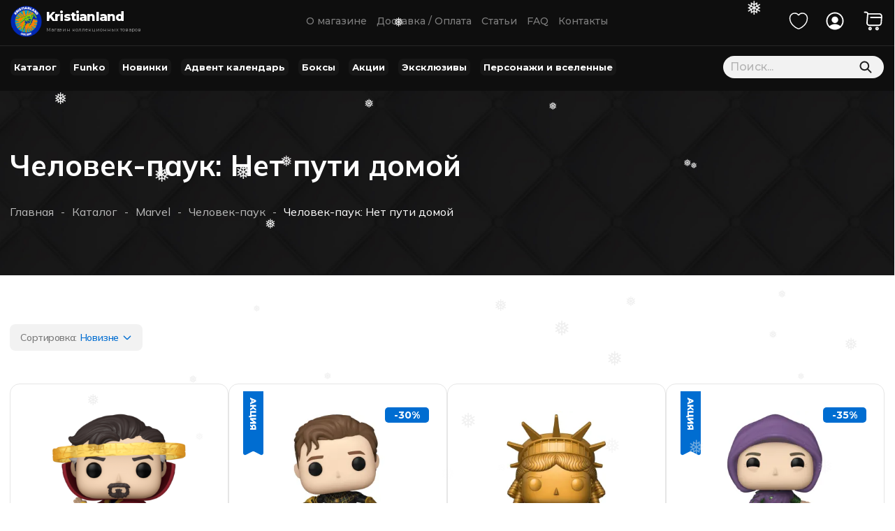

--- FILE ---
content_type: text/html; charset=UTF-8
request_url: https://kristianland.ru/universes/chelovek-pauk-net-puti-domoj-2021/
body_size: 32706
content:
<!DOCTYPE html>
<html lang="ru-RU">

<head>
  <meta charset="UTF-8">
  <meta name="viewport" content="width=device-width, initial-scale=1, maximum-scale=1">
  <script id="yookassa-own-payment-methods-head">
window.yookassaOwnPaymentMethods = ["yookassa_epl"];
</script>
<meta name='robots' content='index, follow, max-image-preview:large, max-snippet:-1, max-video-preview:-1' />
<link rel="preconnect" href="https://storage.redvps.webtm.ru" /><link rel="dns-prefetch" href="https://storage.redvps.webtm.ru" /><link rel="stylesheet" href="https://storage.redvps.webtm.ru/css?family=Montserrat&weights=100,100i,300,300i,400,400i,500,500i,600,600i,700,700i,800,800i,900,900i" media="none" onload="if(media!='all')media='all'"><noscript><link rel="stylesheet" href="https://storage.redvps.webtm.ru/css?family=Montserrat&weights=100,100i,300,300i,400,400i,500,500i,600,600i,700,700i,800,800i,900,900i"></noscript><link rel="stylesheet" href="https://storage.redvps.webtm.ru/css?family=Gilroy&weights=100,100i,300,300i,400,400i,500,500i,600,600i,700,700i,800,800i,900,900i" media="none" onload="if(media!='all')media='all'"><noscript><link rel="stylesheet" href="https://storage.redvps.webtm.ru/css?family=Gilroy&weights=100,100i,300,300i,400,400i,500,500i,600,600i,700,700i,800,800i,900,900i"></noscript><link rel="stylesheet" href="https://storage.redvps.webtm.ru/css?family=Gotham+Pro&weights=100,100i,300,300i,400,400i,500,500i,600,600i,700,700i,800,800i,900,900i" media="none" onload="if(media!='all')media='all'"><noscript><link rel="stylesheet" href="https://storage.redvps.webtm.ru/css?family=Gotham+Pro&weights=100,100i,300,300i,400,400i,500,500i,600,600i,700,700i,800,800i,900,900i"></noscript>
<script>
var osb_instance;
function getSBW()
{
	return (window.innerWidth - document.documentElement.clientWidth);
};
function updateSVW()
{
	document.documentElement.style.setProperty("--svw",getSBW()+"px");
};
//function updateOLS(e)
//{
//	var htp = ("ontouchstart" in window) || (navigator.maxTouchPoints > 0) || (navigator.msMaxTouchPoints > 0);
//	if( !htp || window.innerWidth > 767)
//	{
//		if(!osb_instance)
//		{
//			osb_instance = OverlayScrollbars(document.querySelectorAll("body"),{scrollbars:{clickScrolling:true}});
//		}
//	}
//	else
//	{
//		if(osb_instance)
//		{
//			osb_instance.destroy();
//			osb_instance = undefined;
//		}
//	}
//};
//if(typeof OverlayScrollbars != "undefined")
//{
//	window.addEventListener("DOMContentLoaded", updateOLS);
//	window.addEventListener("resize", updateOLS);
//	window.addEventListener("orientationchange", updateOLS);
//}
window.addEventListener("DOMContentLoaded", updateSVW);
window.addEventListener("resize", updateSVW);
window.addEventListener("orientationchange", updateSVW);
</script>
<script>window._wca = window._wca || [];</script>

	<!-- This site is optimized with the Yoast SEO plugin v26.7 - https://yoast.com/wordpress/plugins/seo/ -->
	<title>Человек-паук: Нет пути домой &#8211; KRISTIANLAND</title>
	<link rel="canonical" href="https://kristianland.ru/universes/marvel/spider-man/chelovek-pauk-net-puti-domoj-2021/" />
	<meta property="og:locale" content="ru_RU" />
	<meta property="og:type" content="article" />
	<meta property="og:title" content="Человек-паук: Нет пути домой &#8211; KRISTIANLAND" />
	<meta property="og:url" content="https://kristianland.ru/universes/marvel/spider-man/chelovek-pauk-net-puti-domoj-2021/" />
	<meta property="og:site_name" content="KRISTIANLAND" />
	<meta name="twitter:card" content="summary_large_image" />
	<script type="application/ld+json" class="yoast-schema-graph">{"@context":"https://schema.org","@graph":[{"@type":"CollectionPage","@id":"https://kristianland.ru/universes/marvel/spider-man/chelovek-pauk-net-puti-domoj-2021/","url":"https://kristianland.ru/universes/marvel/spider-man/chelovek-pauk-net-puti-domoj-2021/","name":"Человек-паук: Нет пути домой &#8211; KRISTIANLAND","isPartOf":{"@id":"https://kristianland.ru/#website"},"primaryImageOfPage":{"@id":"https://kristianland.ru/universes/marvel/spider-man/chelovek-pauk-net-puti-domoj-2021/#primaryimage"},"image":{"@id":"https://kristianland.ru/universes/marvel/spider-man/chelovek-pauk-net-puti-domoj-2021/#primaryimage"},"thumbnailUrl":"https://i0.wp.com/kristianland.ru/wp-content/uploads/2024/03/img_8898.png?fit=1500%2C1500&ssl=1","breadcrumb":{"@id":"https://kristianland.ru/universes/marvel/spider-man/chelovek-pauk-net-puti-domoj-2021/#breadcrumb"},"inLanguage":"ru-RU"},{"@type":"ImageObject","inLanguage":"ru-RU","@id":"https://kristianland.ru/universes/marvel/spider-man/chelovek-pauk-net-puti-domoj-2021/#primaryimage","url":"https://i0.wp.com/kristianland.ru/wp-content/uploads/2024/03/img_8898.png?fit=1500%2C1500&ssl=1","contentUrl":"https://i0.wp.com/kristianland.ru/wp-content/uploads/2024/03/img_8898.png?fit=1500%2C1500&ssl=1","width":1500,"height":1500},{"@type":"BreadcrumbList","@id":"https://kristianland.ru/universes/marvel/spider-man/chelovek-pauk-net-puti-domoj-2021/#breadcrumb","itemListElement":[{"@type":"ListItem","position":1,"name":"Home","item":"https://kristianland.ru/"},{"@type":"ListItem","position":2,"name":"Marvel","item":"https://kristianland.ru/universes/marvel/"},{"@type":"ListItem","position":3,"name":"Человек-паук","item":"https://kristianland.ru/universes/marvel/spider-man/"},{"@type":"ListItem","position":4,"name":"Человек-паук: Нет пути домой"}]},{"@type":"WebSite","@id":"https://kristianland.ru/#website","url":"https://kristianland.ru/","name":"KRISTIANLAND","description":"Магазин коллекционных товаров","publisher":{"@id":"https://kristianland.ru/#organization"},"potentialAction":[{"@type":"SearchAction","target":{"@type":"EntryPoint","urlTemplate":"https://kristianland.ru/?s={search_term_string}"},"query-input":{"@type":"PropertyValueSpecification","valueRequired":true,"valueName":"search_term_string"}}],"inLanguage":"ru-RU"},{"@type":"Organization","@id":"https://kristianland.ru/#organization","name":"KristianLand","url":"https://kristianland.ru/","logo":{"@type":"ImageObject","inLanguage":"ru-RU","@id":"https://kristianland.ru/#/schema/logo/image/","url":"https://i2.wp.com/kristian.grampus-server.ru/wp-content/uploads/2021/03/logo.png?fit=128%2C128&ssl=1","contentUrl":"https://i2.wp.com/kristian.grampus-server.ru/wp-content/uploads/2021/03/logo.png?fit=128%2C128&ssl=1","width":128,"height":128,"caption":"KristianLand"},"image":{"@id":"https://kristianland.ru/#/schema/logo/image/"}}]}</script>
	<!-- / Yoast SEO plugin. -->


<link rel="alternate" type="application/rss+xml" title="KRISTIANLAND &raquo; Лента" href="https://kristianland.ru/feed/" />
<link rel="alternate" type="application/rss+xml" title="KRISTIANLAND &raquo; Лента комментариев" href="https://kristianland.ru/comments/feed/" />
<link rel="alternate" type="application/rss+xml" title="KRISTIANLAND &raquo; Лента элемента Человек-паук: Нет пути домой таксономии Любимые вселенные" href="https://kristianland.ru/universes/marvel/spider-man/chelovek-pauk-net-puti-domoj-2021/feed/" />
<style id='wp-img-auto-sizes-contain-inline-css' type='text/css'>
img:is([sizes=auto i],[sizes^="auto," i]){contain-intrinsic-size:3000px 1500px}
/*# sourceURL=wp-img-auto-sizes-contain-inline-css */
</style>
<link rel='stylesheet' id='font-awesome-css' href='https://kristianland.ru/wp-content/plugins/advanced-product-labels-for-woocommerce/berocket/assets/css/font-awesome.min.css?ver=6.9' type='text/css' media='all' />
<style id='font-awesome-inline-css' type='text/css'>
[data-font="FontAwesome"]:before {font-family: 'FontAwesome' !important;content: attr(data-icon) !important;speak: none !important;font-weight: normal !important;font-variant: normal !important;text-transform: none !important;line-height: 1 !important;font-style: normal !important;-webkit-font-smoothing: antialiased !important;-moz-osx-font-smoothing: grayscale !important;}
/*# sourceURL=font-awesome-inline-css */
</style>
<link rel='stylesheet' id='berocket_products_label_style-css' href='https://kristianland.ru/wp-content/plugins/advanced-product-labels-for-woocommerce/css/frontend.css?ver=1.2.3.7' type='text/css' media='all' />
<style id='berocket_products_label_style-inline-css' type='text/css'>

        .berocket_better_labels:before,
        .berocket_better_labels:after {
            clear: both;
            content: " ";
            display: block;
        }
        .berocket_better_labels.berocket_better_labels_image {
            position: absolute!important;
            top: 0px!important;
            bottom: 0px!important;
            left: 0px!important;
            right: 0px!important;
            pointer-events: none;
        }
        .berocket_better_labels.berocket_better_labels_image * {
            pointer-events: none;
        }
        .berocket_better_labels.berocket_better_labels_image img,
        .berocket_better_labels.berocket_better_labels_image .fa,
        .berocket_better_labels.berocket_better_labels_image .berocket_color_label,
        .berocket_better_labels.berocket_better_labels_image .berocket_image_background,
        .berocket_better_labels .berocket_better_labels_line .br_alabel,
        .berocket_better_labels .berocket_better_labels_line .br_alabel span {
            pointer-events: all;
        }
        .berocket_better_labels .berocket_color_label,
        .br_alabel .berocket_color_label {
            width: 100%;
            height: 100%;
            display: block;
        }
        .berocket_better_labels .berocket_better_labels_position_left {
            text-align:left;
            float: left;
            clear: left;
        }
        .berocket_better_labels .berocket_better_labels_position_center {
            text-align:center;
        }
        .berocket_better_labels .berocket_better_labels_position_right {
            text-align:right;
            float: right;
            clear: right;
        }
        .berocket_better_labels.berocket_better_labels_label {
            clear: both
        }
        .berocket_better_labels .berocket_better_labels_line {
            line-height: 1px;
        }
        .berocket_better_labels.berocket_better_labels_label .berocket_better_labels_line {
            clear: none;
        }
        .berocket_better_labels .berocket_better_labels_position_left .berocket_better_labels_line {
            clear: left;
        }
        .berocket_better_labels .berocket_better_labels_position_right .berocket_better_labels_line {
            clear: right;
        }
        .berocket_better_labels .berocket_better_labels_line .br_alabel {
            display: inline-block;
            position: relative;
            top: 0!important;
            left: 0!important;
            right: 0!important;
            line-height: 1px;
        }
/*# sourceURL=berocket_products_label_style-inline-css */
</style>
<style id='wp-block-library-inline-css' type='text/css'>
:root{--wp-block-synced-color:#7a00df;--wp-block-synced-color--rgb:122,0,223;--wp-bound-block-color:var(--wp-block-synced-color);--wp-editor-canvas-background:#ddd;--wp-admin-theme-color:#007cba;--wp-admin-theme-color--rgb:0,124,186;--wp-admin-theme-color-darker-10:#006ba1;--wp-admin-theme-color-darker-10--rgb:0,107,160.5;--wp-admin-theme-color-darker-20:#005a87;--wp-admin-theme-color-darker-20--rgb:0,90,135;--wp-admin-border-width-focus:2px}@media (min-resolution:192dpi){:root{--wp-admin-border-width-focus:1.5px}}.wp-element-button{cursor:pointer}:root .has-very-light-gray-background-color{background-color:#eee}:root .has-very-dark-gray-background-color{background-color:#313131}:root .has-very-light-gray-color{color:#eee}:root .has-very-dark-gray-color{color:#313131}:root .has-vivid-green-cyan-to-vivid-cyan-blue-gradient-background{background:linear-gradient(135deg,#00d084,#0693e3)}:root .has-purple-crush-gradient-background{background:linear-gradient(135deg,#34e2e4,#4721fb 50%,#ab1dfe)}:root .has-hazy-dawn-gradient-background{background:linear-gradient(135deg,#faaca8,#dad0ec)}:root .has-subdued-olive-gradient-background{background:linear-gradient(135deg,#fafae1,#67a671)}:root .has-atomic-cream-gradient-background{background:linear-gradient(135deg,#fdd79a,#004a59)}:root .has-nightshade-gradient-background{background:linear-gradient(135deg,#330968,#31cdcf)}:root .has-midnight-gradient-background{background:linear-gradient(135deg,#020381,#2874fc)}:root{--wp--preset--font-size--normal:16px;--wp--preset--font-size--huge:42px}.has-regular-font-size{font-size:1em}.has-larger-font-size{font-size:2.625em}.has-normal-font-size{font-size:var(--wp--preset--font-size--normal)}.has-huge-font-size{font-size:var(--wp--preset--font-size--huge)}.has-text-align-center{text-align:center}.has-text-align-left{text-align:left}.has-text-align-right{text-align:right}.has-fit-text{white-space:nowrap!important}#end-resizable-editor-section{display:none}.aligncenter{clear:both}.items-justified-left{justify-content:flex-start}.items-justified-center{justify-content:center}.items-justified-right{justify-content:flex-end}.items-justified-space-between{justify-content:space-between}.screen-reader-text{border:0;clip-path:inset(50%);height:1px;margin:-1px;overflow:hidden;padding:0;position:absolute;width:1px;word-wrap:normal!important}.screen-reader-text:focus{background-color:#ddd;clip-path:none;color:#444;display:block;font-size:1em;height:auto;left:5px;line-height:normal;padding:15px 23px 14px;text-decoration:none;top:5px;width:auto;z-index:100000}html :where(.has-border-color){border-style:solid}html :where([style*=border-top-color]){border-top-style:solid}html :where([style*=border-right-color]){border-right-style:solid}html :where([style*=border-bottom-color]){border-bottom-style:solid}html :where([style*=border-left-color]){border-left-style:solid}html :where([style*=border-width]){border-style:solid}html :where([style*=border-top-width]){border-top-style:solid}html :where([style*=border-right-width]){border-right-style:solid}html :where([style*=border-bottom-width]){border-bottom-style:solid}html :where([style*=border-left-width]){border-left-style:solid}html :where(img[class*=wp-image-]){height:auto;max-width:100%}:where(figure){margin:0 0 1em}html :where(.is-position-sticky){--wp-admin--admin-bar--position-offset:var(--wp-admin--admin-bar--height,0px)}@media screen and (max-width:600px){html :where(.is-position-sticky){--wp-admin--admin-bar--position-offset:0px}}

/*# sourceURL=wp-block-library-inline-css */
</style><style id='global-styles-inline-css' type='text/css'>
:root{--wp--preset--aspect-ratio--square: 1;--wp--preset--aspect-ratio--4-3: 4/3;--wp--preset--aspect-ratio--3-4: 3/4;--wp--preset--aspect-ratio--3-2: 3/2;--wp--preset--aspect-ratio--2-3: 2/3;--wp--preset--aspect-ratio--16-9: 16/9;--wp--preset--aspect-ratio--9-16: 9/16;--wp--preset--color--black: #000000;--wp--preset--color--cyan-bluish-gray: #abb8c3;--wp--preset--color--white: #ffffff;--wp--preset--color--pale-pink: #f78da7;--wp--preset--color--vivid-red: #cf2e2e;--wp--preset--color--luminous-vivid-orange: #ff6900;--wp--preset--color--luminous-vivid-amber: #fcb900;--wp--preset--color--light-green-cyan: #7bdcb5;--wp--preset--color--vivid-green-cyan: #00d084;--wp--preset--color--pale-cyan-blue: #8ed1fc;--wp--preset--color--vivid-cyan-blue: #0693e3;--wp--preset--color--vivid-purple: #9b51e0;--wp--preset--gradient--vivid-cyan-blue-to-vivid-purple: linear-gradient(135deg,rgb(6,147,227) 0%,rgb(155,81,224) 100%);--wp--preset--gradient--light-green-cyan-to-vivid-green-cyan: linear-gradient(135deg,rgb(122,220,180) 0%,rgb(0,208,130) 100%);--wp--preset--gradient--luminous-vivid-amber-to-luminous-vivid-orange: linear-gradient(135deg,rgb(252,185,0) 0%,rgb(255,105,0) 100%);--wp--preset--gradient--luminous-vivid-orange-to-vivid-red: linear-gradient(135deg,rgb(255,105,0) 0%,rgb(207,46,46) 100%);--wp--preset--gradient--very-light-gray-to-cyan-bluish-gray: linear-gradient(135deg,rgb(238,238,238) 0%,rgb(169,184,195) 100%);--wp--preset--gradient--cool-to-warm-spectrum: linear-gradient(135deg,rgb(74,234,220) 0%,rgb(151,120,209) 20%,rgb(207,42,186) 40%,rgb(238,44,130) 60%,rgb(251,105,98) 80%,rgb(254,248,76) 100%);--wp--preset--gradient--blush-light-purple: linear-gradient(135deg,rgb(255,206,236) 0%,rgb(152,150,240) 100%);--wp--preset--gradient--blush-bordeaux: linear-gradient(135deg,rgb(254,205,165) 0%,rgb(254,45,45) 50%,rgb(107,0,62) 100%);--wp--preset--gradient--luminous-dusk: linear-gradient(135deg,rgb(255,203,112) 0%,rgb(199,81,192) 50%,rgb(65,88,208) 100%);--wp--preset--gradient--pale-ocean: linear-gradient(135deg,rgb(255,245,203) 0%,rgb(182,227,212) 50%,rgb(51,167,181) 100%);--wp--preset--gradient--electric-grass: linear-gradient(135deg,rgb(202,248,128) 0%,rgb(113,206,126) 100%);--wp--preset--gradient--midnight: linear-gradient(135deg,rgb(2,3,129) 0%,rgb(40,116,252) 100%);--wp--preset--font-size--small: 13px;--wp--preset--font-size--medium: 20px;--wp--preset--font-size--large: 36px;--wp--preset--font-size--x-large: 42px;--wp--preset--spacing--20: 0.44rem;--wp--preset--spacing--30: 0.67rem;--wp--preset--spacing--40: 1rem;--wp--preset--spacing--50: 1.5rem;--wp--preset--spacing--60: 2.25rem;--wp--preset--spacing--70: 3.38rem;--wp--preset--spacing--80: 5.06rem;--wp--preset--shadow--natural: 6px 6px 9px rgba(0, 0, 0, 0.2);--wp--preset--shadow--deep: 12px 12px 50px rgba(0, 0, 0, 0.4);--wp--preset--shadow--sharp: 6px 6px 0px rgba(0, 0, 0, 0.2);--wp--preset--shadow--outlined: 6px 6px 0px -3px rgb(255, 255, 255), 6px 6px rgb(0, 0, 0);--wp--preset--shadow--crisp: 6px 6px 0px rgb(0, 0, 0);}:where(.is-layout-flex){gap: 0.5em;}:where(.is-layout-grid){gap: 0.5em;}body .is-layout-flex{display: flex;}.is-layout-flex{flex-wrap: wrap;align-items: center;}.is-layout-flex > :is(*, div){margin: 0;}body .is-layout-grid{display: grid;}.is-layout-grid > :is(*, div){margin: 0;}:where(.wp-block-columns.is-layout-flex){gap: 2em;}:where(.wp-block-columns.is-layout-grid){gap: 2em;}:where(.wp-block-post-template.is-layout-flex){gap: 1.25em;}:where(.wp-block-post-template.is-layout-grid){gap: 1.25em;}.has-black-color{color: var(--wp--preset--color--black) !important;}.has-cyan-bluish-gray-color{color: var(--wp--preset--color--cyan-bluish-gray) !important;}.has-white-color{color: var(--wp--preset--color--white) !important;}.has-pale-pink-color{color: var(--wp--preset--color--pale-pink) !important;}.has-vivid-red-color{color: var(--wp--preset--color--vivid-red) !important;}.has-luminous-vivid-orange-color{color: var(--wp--preset--color--luminous-vivid-orange) !important;}.has-luminous-vivid-amber-color{color: var(--wp--preset--color--luminous-vivid-amber) !important;}.has-light-green-cyan-color{color: var(--wp--preset--color--light-green-cyan) !important;}.has-vivid-green-cyan-color{color: var(--wp--preset--color--vivid-green-cyan) !important;}.has-pale-cyan-blue-color{color: var(--wp--preset--color--pale-cyan-blue) !important;}.has-vivid-cyan-blue-color{color: var(--wp--preset--color--vivid-cyan-blue) !important;}.has-vivid-purple-color{color: var(--wp--preset--color--vivid-purple) !important;}.has-black-background-color{background-color: var(--wp--preset--color--black) !important;}.has-cyan-bluish-gray-background-color{background-color: var(--wp--preset--color--cyan-bluish-gray) !important;}.has-white-background-color{background-color: var(--wp--preset--color--white) !important;}.has-pale-pink-background-color{background-color: var(--wp--preset--color--pale-pink) !important;}.has-vivid-red-background-color{background-color: var(--wp--preset--color--vivid-red) !important;}.has-luminous-vivid-orange-background-color{background-color: var(--wp--preset--color--luminous-vivid-orange) !important;}.has-luminous-vivid-amber-background-color{background-color: var(--wp--preset--color--luminous-vivid-amber) !important;}.has-light-green-cyan-background-color{background-color: var(--wp--preset--color--light-green-cyan) !important;}.has-vivid-green-cyan-background-color{background-color: var(--wp--preset--color--vivid-green-cyan) !important;}.has-pale-cyan-blue-background-color{background-color: var(--wp--preset--color--pale-cyan-blue) !important;}.has-vivid-cyan-blue-background-color{background-color: var(--wp--preset--color--vivid-cyan-blue) !important;}.has-vivid-purple-background-color{background-color: var(--wp--preset--color--vivid-purple) !important;}.has-black-border-color{border-color: var(--wp--preset--color--black) !important;}.has-cyan-bluish-gray-border-color{border-color: var(--wp--preset--color--cyan-bluish-gray) !important;}.has-white-border-color{border-color: var(--wp--preset--color--white) !important;}.has-pale-pink-border-color{border-color: var(--wp--preset--color--pale-pink) !important;}.has-vivid-red-border-color{border-color: var(--wp--preset--color--vivid-red) !important;}.has-luminous-vivid-orange-border-color{border-color: var(--wp--preset--color--luminous-vivid-orange) !important;}.has-luminous-vivid-amber-border-color{border-color: var(--wp--preset--color--luminous-vivid-amber) !important;}.has-light-green-cyan-border-color{border-color: var(--wp--preset--color--light-green-cyan) !important;}.has-vivid-green-cyan-border-color{border-color: var(--wp--preset--color--vivid-green-cyan) !important;}.has-pale-cyan-blue-border-color{border-color: var(--wp--preset--color--pale-cyan-blue) !important;}.has-vivid-cyan-blue-border-color{border-color: var(--wp--preset--color--vivid-cyan-blue) !important;}.has-vivid-purple-border-color{border-color: var(--wp--preset--color--vivid-purple) !important;}.has-vivid-cyan-blue-to-vivid-purple-gradient-background{background: var(--wp--preset--gradient--vivid-cyan-blue-to-vivid-purple) !important;}.has-light-green-cyan-to-vivid-green-cyan-gradient-background{background: var(--wp--preset--gradient--light-green-cyan-to-vivid-green-cyan) !important;}.has-luminous-vivid-amber-to-luminous-vivid-orange-gradient-background{background: var(--wp--preset--gradient--luminous-vivid-amber-to-luminous-vivid-orange) !important;}.has-luminous-vivid-orange-to-vivid-red-gradient-background{background: var(--wp--preset--gradient--luminous-vivid-orange-to-vivid-red) !important;}.has-very-light-gray-to-cyan-bluish-gray-gradient-background{background: var(--wp--preset--gradient--very-light-gray-to-cyan-bluish-gray) !important;}.has-cool-to-warm-spectrum-gradient-background{background: var(--wp--preset--gradient--cool-to-warm-spectrum) !important;}.has-blush-light-purple-gradient-background{background: var(--wp--preset--gradient--blush-light-purple) !important;}.has-blush-bordeaux-gradient-background{background: var(--wp--preset--gradient--blush-bordeaux) !important;}.has-luminous-dusk-gradient-background{background: var(--wp--preset--gradient--luminous-dusk) !important;}.has-pale-ocean-gradient-background{background: var(--wp--preset--gradient--pale-ocean) !important;}.has-electric-grass-gradient-background{background: var(--wp--preset--gradient--electric-grass) !important;}.has-midnight-gradient-background{background: var(--wp--preset--gradient--midnight) !important;}.has-small-font-size{font-size: var(--wp--preset--font-size--small) !important;}.has-medium-font-size{font-size: var(--wp--preset--font-size--medium) !important;}.has-large-font-size{font-size: var(--wp--preset--font-size--large) !important;}.has-x-large-font-size{font-size: var(--wp--preset--font-size--x-large) !important;}
/*# sourceURL=global-styles-inline-css */
</style>

<style id='classic-theme-styles-inline-css' type='text/css'>
/*! This file is auto-generated */
.wp-block-button__link{color:#fff;background-color:#32373c;border-radius:9999px;box-shadow:none;text-decoration:none;padding:calc(.667em + 2px) calc(1.333em + 2px);font-size:1.125em}.wp-block-file__button{background:#32373c;color:#fff;text-decoration:none}
/*# sourceURL=/wp-includes/css/classic-themes.min.css */
</style>
<link rel='stylesheet' id='slick-css' href='https://kristianland.ru/wp-content/plugins/carousel-block/dist/assets/vendor/slick/slick.min.css?ver=1730725718' type='text/css' media='' />
<link rel='stylesheet' id='carousel-block-css' href='https://kristianland.ru/wp-content/plugins/carousel-block/dist/blocks.style.build.css?ver=1730725718' type='text/css' media='all' />
<link rel='stylesheet' id='contact-form-7-css' href='https://kristianland.ru/wp-content/plugins/contact-form-7/includes/css/styles.css?ver=5.9.8' type='text/css' media='all' />
<style id='woocommerce-inline-inline-css' type='text/css'>
.woocommerce form .form-row .required { visibility: visible; }
/*# sourceURL=woocommerce-inline-inline-css */
</style>
<link rel='stylesheet' id='wp-snow-effect-css' href='https://kristianland.ru/wp-content/plugins/wp-snow-effect/public/css/wp-snow-effect-public.css?ver=1.0.0' type='text/css' media='all' />
<link rel='stylesheet' id='dgwt-wcas-style-css' href='https://kristianland.ru/wp-content/plugins/ajax-search-for-woocommerce-premium/assets/css/style.min.css?ver=1.13.0' type='text/css' media='all' />
<link rel='stylesheet' id='animate-css' href='https://kristianland.ru/wp-content/themes/kristianland/assets/new_assets/css/animate.min.css?ver=20241104114143' type='text/css' media='all' />
<link rel='stylesheet' id='rangeSlider-css' href='https://kristianland.ru/wp-content/themes/kristianland/assets/new_assets/css/ion.rangeSlider.min.css?ver=20241104114143' type='text/css' media='all' />
<link rel='stylesheet' id='fancybox-css' href='https://kristianland.ru/wp-content/themes/kristianland/assets/new_assets/css/jquery.fancybox.min.css?ver=20241104114143' type='text/css' media='all' />
<link rel='stylesheet' id='carousel-css' href='https://kristianland.ru/wp-content/themes/kristianland/assets/new_assets/css/owl.carousel.min.css?ver=20241104114143' type='text/css' media='all' />
<link rel='stylesheet' id='theme-default-css' href='https://kristianland.ru/wp-content/themes/kristianland/assets/new_assets/css/owl.theme.default.min.css?ver=20241104114143' type='text/css' media='all' />
<link rel='stylesheet' id='style-css' href='https://kristianland.ru/wp-content/themes/kristianland/assets/new_assets/css/style.css' type='text/css' media='all' />
<link rel='stylesheet' id='overlayscrollbars-css' href='https://kristianland.ru/wp-content/themes/kristianland/assets/css/overlayscrollbars.css?ver=20241104114143' type='text/css' media='all' />
<link rel='stylesheet' id='main-css' href='https://kristianland.ru/wp-content/themes/kristianland/assets/css/main.css' type='text/css' media='all' />
<link rel='stylesheet' id='font-star-css' href='https://kristianland.ru/wp-content/themes/kristianland/assets/css/font-star.css?ver=6.9' type='text/css' media='all' />
<script type="text/javascript" src="https://kristianland.ru/wp-includes/js/jquery/jquery.min.js?ver=3.7.1" id="jquery-core-js"></script>
<script type="text/javascript" src="https://kristianland.ru/wp-includes/js/jquery/jquery-migrate.min.js?ver=3.4.1" id="jquery-migrate-js"></script>
<script type="text/javascript" id="grampus-account-js-extra">
/* <![CDATA[ */
var grampus_account = {"ajaxurl":"https://kristianland.ru/wp-admin/admin-ajax.php?action=%%action%%","nonce":"2c1706fb25"};
//# sourceURL=grampus-account-js-extra
/* ]]> */
</script>
<script type="text/javascript" src="https://kristianland.ru/wp-content/plugins/woocommerce-account-grampus/assets/js/account.js?ver=6.9" id="grampus-account-js"></script>
<script type="text/javascript" src="https://kristianland.ru/wp-content/plugins/woocommerce/assets/js/js-cookie/js.cookie.min.js?ver=2.1.4-wc.10.4.3" id="wc-js-cookie-js" data-wp-strategy="defer"></script>
<script type="text/javascript" src="https://kristianland.ru/wp-content/plugins/woocommerce/assets/js/jquery-blockui/jquery.blockUI.min.js?ver=2.7.0-wc.10.4.3" id="wc-jquery-blockui-js" defer="defer" data-wp-strategy="defer"></script>
<script type="text/javascript" id="woocommerce-js-extra">
/* <![CDATA[ */
var woocommerce_params = {"ajax_url":"/wp-admin/admin-ajax.php","wc_ajax_url":"/?wc-ajax=%%endpoint%%","i18n_password_show":"\u041f\u043e\u043a\u0430\u0437\u0430\u0442\u044c \u043f\u0430\u0440\u043e\u043b\u044c","i18n_password_hide":"\u0421\u043a\u0440\u044b\u0442\u044c \u043f\u0430\u0440\u043e\u043b\u044c"};
//# sourceURL=woocommerce-js-extra
/* ]]> */
</script>
<script type="text/javascript" src="https://kristianland.ru/wp-content/plugins/woocommerce/assets/js/frontend/woocommerce.min.js?ver=10.4.3" id="woocommerce-js" defer="defer" data-wp-strategy="defer"></script>
<script type="text/javascript" src="https://kristianland.ru/wp-content/themes/kristianland/assets/js/overlayscrollbars.js?ver=20241104114143" id="overlayscrollbars-js"></script>
<script type="text/javascript" src="https://stats.wp.com/s-202603.js" id="woocommerce-analytics-js" defer="defer" data-wp-strategy="defer"></script>
<style>.product .images {position: relative;}</style><script>window.spp_link = 'https://kristianland.ru/privacy-policy/';</script>	<style>img#wpstats{display:none}</style>
		<style>.dgwt-wcas-ico-magnifier,.dgwt-wcas-ico-magnifier-handler{max-width:20px}.dgwt-wcas-search-wrapp .dgwt-wcas-sf-wrapp input[type=search].dgwt-wcas-search-input,.dgwt-wcas-search-wrapp .dgwt-wcas-sf-wrapp input[type=search].dgwt-wcas-search-input:hover,.dgwt-wcas-search-wrapp .dgwt-wcas-sf-wrapp input[type=search].dgwt-wcas-search-input:focus{background-color:#f2f2f2;color:#1f1f1f}.dgwt-wcas-sf-wrapp input[type=search].dgwt-wcas-search-input::placeholder{color:#1f1f1f;opacity:.3}.dgwt-wcas-sf-wrapp input[type=search].dgwt-wcas-search-input::-webkit-input-placeholder{color:#1f1f1f;opacity:.3}.dgwt-wcas-sf-wrapp input[type=search].dgwt-wcas-search-input:-moz-placeholder{color:#1f1f1f;opacity:.3}.dgwt-wcas-sf-wrapp input[type=search].dgwt-wcas-search-input::-moz-placeholder{color:#1f1f1f;opacity:.3}.dgwt-wcas-sf-wrapp input[type=search].dgwt-wcas-search-input:-ms-input-placeholder{color:#1f1f1f}.dgwt-wcas-no-submit.dgwt-wcas-search-wrapp .dgwt-wcas-ico-magnifier path,.dgwt-wcas-search-wrapp .dgwt-wcas-close path{fill:#1f1f1f}.dgwt-wcas-loader-circular-path{stroke:#1f1f1f}.dgwt-wcas-preloader{opacity:.6}.dgwt-wcas-search-wrapp .dgwt-wcas-sf-wrapp .dgwt-wcas-search-submit::before{}.dgwt-wcas-search-wrapp .dgwt-wcas-sf-wrapp .dgwt-wcas-search-submit:hover::before,.dgwt-wcas-search-wrapp .dgwt-wcas-sf-wrapp .dgwt-wcas-search-submit:focus::before{}.dgwt-wcas-search-wrapp .dgwt-wcas-sf-wrapp .dgwt-wcas-search-submit,.dgwt-wcas-om-bar .dgwt-wcas-om-return{color:#1f1f1f}.dgwt-wcas-search-wrapp .dgwt-wcas-ico-magnifier,.dgwt-wcas-search-wrapp .dgwt-wcas-sf-wrapp .dgwt-wcas-search-submit svg path,.dgwt-wcas-om-bar .dgwt-wcas-om-return svg path{fill:#1f1f1f}</style>	<noscript><style>.woocommerce-product-gallery{ opacity: 1 !important; }</style></noscript>
				<script  type="text/javascript">
				!function(f,b,e,v,n,t,s){if(f.fbq)return;n=f.fbq=function(){n.callMethod?
					n.callMethod.apply(n,arguments):n.queue.push(arguments)};if(!f._fbq)f._fbq=n;
					n.push=n;n.loaded=!0;n.version='2.0';n.queue=[];t=b.createElement(e);t.async=!0;
					t.src=v;s=b.getElementsByTagName(e)[0];s.parentNode.insertBefore(t,s)}(window,
					document,'script','https://connect.facebook.net/en_US/fbevents.js');
			</script>
			<!-- WooCommerce Facebook Integration Begin -->
			<script  type="text/javascript">

				fbq('init', '365854141552143', {}, {
    "agent": "woocommerce-10.4.3-2.6.9"
});

				fbq( 'track', 'PageView', {
    "source": "woocommerce",
    "version": "10.4.3",
    "pluginVersion": "2.6.9"
} );

				document.addEventListener( 'DOMContentLoaded', function() {
					jQuery && jQuery( function( $ ) {
						// Insert placeholder for events injected when a product is added to the cart through AJAX.
						$( document.body ).append( '<div class=\"wc-facebook-pixel-event-placeholder\"></div>' );
					} );
				}, false );

			</script>
			<!-- WooCommerce Facebook Integration End -->
			<link rel="icon" href="https://i0.wp.com/kristianland.ru/wp-content/uploads/2021/03/logo.png?fit=32%2C32&#038;ssl=1" sizes="32x32" />
<link rel="icon" href="https://i0.wp.com/kristianland.ru/wp-content/uploads/2021/03/logo.png?fit=128%2C128&#038;ssl=1" sizes="192x192" />
<link rel="apple-touch-icon" href="https://i0.wp.com/kristianland.ru/wp-content/uploads/2021/03/logo.png?fit=128%2C128&#038;ssl=1" />
<meta name="msapplication-TileImage" content="https://i0.wp.com/kristianland.ru/wp-content/uploads/2021/03/logo.png?fit=128%2C128&#038;ssl=1" />
		<style type="text/css" id="wp-custom-css">
			.dgwt-wcas-has-img .dgwt-wcas-suggestion.dgwt-wcas-suggestion-product{
  min-height: unset !important;
}		</style>
		<script type="text/javascript" data-ampdevmode="data-ampdevmode">
/* <![CDATA[ */
var wpNotesIsJetpackClient = true;
var wpNotesIsJetpackClientV2 = true;
/* ]]> */
</script>
  <script src="//code.jivo.ru/widget/bwo6XjGhzV" async></script>
  <!-- Yandex.Metrika counter -->
  <script type="text/javascript">
  (function(m, e, t, r, i, k, a) {
    m[i] = m[i] || function() {
      (m[i].a = m[i].a || []).push(arguments)
    };
    m[i].l = 1 * new Date();
    k = e.createElement(t), a = e.getElementsByTagName(t)[0], k.async = 1, k.src = r, a.parentNode.insertBefore(k, a)
  })
  (window, document, "script", "https://mc.yandex.ru/metrika/tag.js", "ym");

  ym(65801182, "init", {
    clickmap: true,
    trackLinks: true,
    accurateTrackBounce: true,
    webvisor: true,
    ecommerce: "dataLayer"
  });
  </script>
  <noscript>
    <div><img src="https://mc.yandex.ru/watch/65801182" style="position:absolute; left:-9999px;" alt="" /></div>
  </noscript>
  <!-- /Yandex.Metrika counter -->
  <meta name="yandex-verification" content="64bc13665c52c9f3" />
  <meta name="google-site-verification" content="BWzj7-dt2uxa8TKUbMEuyiZXvZjhClxtcVYOdIgWLN0" />
<link rel='stylesheet' id='wc-blocks-style-css' href='https://kristianland.ru/wp-content/plugins/woocommerce/assets/client/blocks/wc-blocks.css?ver=wc-10.4.3' type='text/css' media='all' />
<link rel='stylesheet' id='dashicons-css' href='https://kristianland.ru/wp-includes/css/dashicons.min.css?ver=6.9' type='text/css' media='all' />
<style id='dashicons-inline-css' type='text/css'>
[data-font="Dashicons"]:before {font-family: 'Dashicons' !important;content: attr(data-icon) !important;speak: none !important;font-weight: normal !important;font-variant: normal !important;text-transform: none !important;line-height: 1 !important;font-style: normal !important;-webkit-font-smoothing: antialiased !important;-moz-osx-font-smoothing: grayscale !important;}
/*# sourceURL=dashicons-inline-css */
</style>
<link rel='stylesheet' id='admin-bar-css' href='https://kristianland.ru/wp-includes/css/admin-bar.min.css?ver=6.9' type='text/css' media='all' />
<link rel='stylesheet' id='wpcom-notes-admin-bar-css' href='https://s0.wp.com/wp-content/mu-plugins/notes/admin-bar-v2.css?ver=15.4-202603-lite' type='text/css' media='all' />
<link rel='stylesheet' id='noticons-css' href='https://s0.wp.com/i/noticons/noticons.css?ver=15.4-202603-lite' type='text/css' media='all' />
</head>
<style>
	   #applyFilters{
        background-color: #0E0E0E;
        margin-bottom: 10px;
	   }  
     .btn_m.ds-hidden{
        display: none;
     }
     @media(max-width: 768px){
      .btn_m.ds-hidden{
        display: block;
      }
     }

</style>
<body class="base-page pa_universes-page theme-kristianland woocommerce woocommerce-page woocommerce-no-js">
  <div class="woocommerce-notices-wrapper"></div>  <!-- #body -->
  <div id="body" class="page">
    <header id="header" class="header">
      <div class="top_cont">
        <div class="mw">

          <div class="left_side">
            <div class="logo">
              <a href="https://kristianland.ru/" class="logo-with-image" rel="home">
    <div class="logo-image"><img width="128" height="128" src="https://i0.wp.com/kristianland.ru/wp-content/uploads/2024/11/logo.webp?resize=128%2C128&amp;ssl=1" class="attachment-thumbnail size-thumbnail" alt="" decoding="async" srcset="https://i0.wp.com/kristianland.ru/wp-content/uploads/2024/11/logo.webp?w=128&amp;ssl=1 128w, https://i0.wp.com/kristianland.ru/wp-content/uploads/2024/11/logo.webp?resize=110%2C110&amp;ssl=1 110w, https://i0.wp.com/kristianland.ru/wp-content/uploads/2024/11/logo.webp?resize=64%2C64&amp;ssl=1 64w" sizes="(max-width: 128px) 100vw, 128px" /></div>
    <div class="desc">
        <div class="h5"> Kristianland</div>
            <p>Магазин коллекционных товаров</p>
      </div>
</a>
            </div>
          </div>


          <div class="nav">
            <div class="nav">
              <ul class="nav-menu header_nav"><li class="nav-menu-element"><a href="https://kristianland.ru/o-magazine/">О магазине</a></li>
<li class="nav-menu-element"><a href="https://kristianland.ru/delivery-payment/">Доставка / Оплата</a></li>
<li class="nav-menu-element"><a href="https://kristianland.ru/articles/">Статьи</a></li>
<li class="nav-menu-element"><a href="https://kristianland.ru/faq/">FAQ</a></li>
<li class="nav-menu-element"><a href="https://kristianland.ru/kontakty/">Контакты</a></li>
</ul>            </div>
          </div>

          <div class="right_side">
            <div class="header_actions controls-holder">




              <li id="woocommerce_favorites_link-2" class="widget woocommerce widget_favorites_link"><div class="widget_favorites_content"></div></li>
<li id="woocommerce_account_link-2" class="widget woocommerce widget_account_link"><div class="widget_account_content"><div class="widget-header">
  <div class="icon">
        <svg width="30" height="30" viewBox="0 0 30 30" fill="none" xmlns="http://www.w3.org/2000/svg">
<path d="M27.5 15C27.5 8.1125 21.8875 2.5 15 2.5C8.1125 2.5 2.5 8.1125 2.5 15C2.5 18.625 4.0625 21.8875 6.5375 24.175C6.5375 24.1875 6.5375 24.1875 6.525 24.2C6.65 24.325 6.8 24.425 6.925 24.5375C7 24.6 7.0625 24.6625 7.1375 24.7125C7.3625 24.9 7.6125 25.075 7.85 25.25C7.9375 25.3125 8.0125 25.3625 8.1 25.425C8.3375 25.5875 8.5875 25.7375 8.85 25.875C8.9375 25.925 9.0375 25.9875 9.125 26.0375C9.375 26.175 9.6375 26.3 9.9125 26.4125C10.0125 26.4625 10.1125 26.5125 10.2125 26.55C10.4875 26.6625 10.7625 26.7625 11.0375 26.85C11.1375 26.8875 11.2375 26.925 11.3375 26.95C11.6375 27.0375 11.9375 27.1125 12.2375 27.1875C12.325 27.2125 12.4125 27.2375 12.5125 27.25C12.8625 27.325 13.2125 27.375 13.575 27.4125C13.625 27.4125 13.675 27.425 13.725 27.4375C14.15 27.475 14.575 27.5 15 27.5C15.425 27.5 15.85 27.475 16.2625 27.4375C16.3125 27.4375 16.3625 27.425 16.4125 27.4125C16.775 27.375 17.125 27.325 17.475 27.25C17.5625 27.2375 17.65 27.2 17.75 27.1875C18.05 27.1125 18.3625 27.05 18.65 26.95C18.75 26.9125 18.85 26.875 18.95 26.85C19.225 26.75 19.5125 26.6625 19.775 26.55C19.875 26.5125 19.975 26.4625 20.075 26.4125C20.3375 26.3 20.6 26.175 20.8625 26.0375C20.9625 25.9875 21.05 25.925 21.1375 25.875C21.3875 25.725 21.6375 25.5875 21.8875 25.425C21.975 25.375 22.05 25.3125 22.1375 25.25C22.3875 25.075 22.625 24.9 22.85 24.7125C22.925 24.65 22.9875 24.5875 23.0625 24.5375C23.2 24.425 23.3375 24.3125 23.4625 24.2C23.4625 24.1875 23.4625 24.1875 23.45 24.175C25.9375 21.8875 27.5 18.625 27.5 15ZM21.175 21.2125C17.7875 18.9375 12.2375 18.9375 8.825 21.2125C8.275 21.575 7.825 22 7.45 22.4625C5.55 20.5375 4.375 17.9 4.375 15C4.375 9.1375 9.1375 4.375 15 4.375C20.8625 4.375 25.625 9.1375 25.625 15C25.625 17.9 24.45 20.5375 22.55 22.4625C22.1875 22 21.725 21.575 21.175 21.2125Z" fill="white"/>
<path d="M15 8.66211C12.4125 8.66211 10.3125 10.7621 10.3125 13.3496C10.3125 15.8871 12.3 17.9496 14.9375 18.0246C14.975 18.0246 15.025 18.0246 15.05 18.0246C15.075 18.0246 15.1125 18.0246 15.1375 18.0246C15.15 18.0246 15.1625 18.0246 15.1625 18.0246C17.6875 17.9371 19.675 15.8871 19.6875 13.3496C19.6875 10.7621 17.5875 8.66211 15 8.66211Z" fill="white"/>
</svg>
          </div>
  <div class="text text-account">
      </div>
</div>
<div class="widget-dropdown">
  <form class="form" id="grampus-account-login" method="post">
    <div class="input">
        <label for="grampus-account-username">Логин</label>
        <input id="grampus-account-username" type="text" name="username">
    </div>
    <div class="input">
        <label for="grampus-account-password">Пароль</label>
        <input id="grampus-account-password" type="password" name="password">
    </div>
    <div class="input">
        <a class="lostpassword" href="https://kristianland.ru/my-account/lost-password/">Забыли пароль?</a>
    </div>
    <div class="buttons">
        <button class="button" type="submit" value="submit" name="submit">Вход</button>
        <a class="button" href="https://kristianland.ru/my-account/">Регистрация</a>
    </div>
    <input type="hidden" id="_ajax_nonce" name="_ajax_nonce" value="2c1706fb25" /></form></div></div></li>
<li id="woocommerce_widget_cart-2" class="widget woocommerce widget_shopping_cart"><div class="widget_shopping_cart_content"></div></li>


            </div>

            <div class="o_xs_menu">
            </div>
          </div>
        </div>
      </div>

      <div class="bottom_cont">
        <div class="mw">
          <nav class="nav">
            <ul class="nav-menu header_nav"><li class="nav-menu-element"><a href="https://kristianland.ru/catalog/">Каталог</a></li>
<li class="nav-menu-element"><a href="https://kristianland.ru/catalog/funko/">Funko</a></li>
<li class="nav-menu-element"><a href="https://kristianland.ru/catalog/new/">Новинки</a></li>
<li class="nav-menu-element"><a href="https://kristianland.ru/catalog/advent-kalendar/">Адвент календарь</a></li>
<li class="nav-menu-element"><a href="https://kristianland.ru/catalog/nabory/boksy-nabory/">Боксы</a></li>
<li class="nav-menu-element"><a href="https://kristianland.ru/catalog/aktsii/">Акции</a></li>
<li class="nav-menu-element"><a href="https://kristianland.ru/catalog/eksklyuzivy-2/">Эксклюзивы</a></li>
<li class="nav-menu-element"><a href="https://kristianland.ru/lyubimye-personazhi-i-vselennye/">Персонажи и вселенные</a></li>
</ul>          </nav>

          <div class="right_side">
            <div class="search_form" id="search_form_nav">
              <div class="dgwt-wcas-search-wrapp dgwt-wcas-has-submit woocommerce js-dgwt-wcas-layout-classic dgwt-wcas-layout-classic js-dgwt-wcas-mobile-overlay-enabled">
		<form class="dgwt-wcas-search-form" role="search" action="https://kristianland.ru/" method="get">
		<div class="dgwt-wcas-sf-wrapp">
						<label class="screen-reader-text"
			       for="dgwt-wcas-search-input-1">Поиск товаров</label>

			<input id="dgwt-wcas-search-input-1"
			       type="search"
			       class="dgwt-wcas-search-input"
			       name="s"
			       value=""
			       placeholder="Поиск..."
			       autocomplete="off"
				   			/>
			<div class="dgwt-wcas-preloader"></div>

							<button type="submit"
				        aria-label="Поиск"
				        class="dgwt-wcas-search-submit">				<svg version="1.1" class="dgwt-wcas-ico-magnifier" xmlns="http://www.w3.org/2000/svg"
					 xmlns:xlink="http://www.w3.org/1999/xlink" x="0px" y="0px"
					 viewBox="0 0 51.539 51.361" enable-background="new 0 0 51.539 51.361" xml:space="preserve">
		             <path fill="#444" d="M51.539,49.356L37.247,35.065c3.273-3.74,5.272-8.623,5.272-13.983c0-11.742-9.518-21.26-21.26-21.26 S0,9.339,0,21.082s9.518,21.26,21.26,21.26c5.361,0,10.244-1.999,13.983-5.272l14.292,14.292L51.539,49.356z M2.835,21.082 c0-10.176,8.249-18.425,18.425-18.425s18.425,8.249,18.425,18.425S31.436,39.507,21.26,39.507S2.835,31.258,2.835,21.082z"/>
				</svg>
				</button>
			
			<input type="hidden" name="post_type" value="product"/>
			<input type="hidden" name="dgwt_wcas" value="1"/>

			
					</div>
	</form>
</div>
            </div>
          </div>
        </div>
      </div>


      <div class="mid-line">
        <div class="container">
          <div class="row">
            <div class="col col-xs-12 col-sm-4 col-md-3 logo-holder">

            </div>
            <div class="col col-xs-12 col-md-4 search-holder">
                                        </div>
            <ul class="col col-xs-12 col-sm-8 col-md-5 controls-holder">
              <li id="woocommerce_menu_button" class="widget woocommerce widget_menu_button">
                <div class="widget_menu_button_content">
                  <div class="widget-header" data-action="toggle-menu">
                    <div class="icon"><svg xmlns="http://www.w3.org/2000/svg" viewBox="0 0 512 512"><title>menu</title><rect width="512" height="100"/><rect y="412" width="512" height="100"/><rect y="206" width="512" height="100"/></svg></div>
                    <div class="text">Меню</div>
                  </div>
                </div>
              </li>

            </ul>
          </div>
        </div>
      </div>
      <!------ mobile
      <div class="bot-line">
        <div class="container">
          <div class="row">
                      </div>
        </div>
        <div class="mobile-container">
          <div class="mobile-menu">
                                  </div>
        </div>
      </div>

            <div class="shares-line"><div class="active-share"><span class="active-share-title">ФИГУРКИ ОТ 500 РУБ.🥳</span><span class="active-share-splitter"></span><span class="active-share-catalog"><a href="https://kristianland.ru/catalog/">Купить</a></span><span class="active-share-splitter"></span><span class="active-share-details"><a href="https://kristianland.ru/shares/">Подробнее</a></span></div></div>
       mobile----->
    </header>
    <div id="main" class="header_offset"></div>
    <!--nav-->
    <div class="xs_menu">
      <div class="overlay c_xs_menu"></div>

      <div class="xs_cont">
        <nav class="main_nav">
          <ul class="nav-menu header_nav"><li class="nav-menu-element"><a href="https://kristianland.ru/catalog/">Каталог</a></li>
<li class="nav-menu-element"><a href="/catalog/predzakazy/">Предзаказы</a></li>
<li class="nav-menu-element"><a href="https://kristianland.ru/usloviya-predzakaza-v-kristianland/">Условия предзаказа</a></li>
<li class="nav-menu-element"><a href="/catalog/new/">Новинки</a></li>
<li class="nav-menu-element"><a href="/catalog/aktsii/">Акции</a></li>
<li class="nav-menu-element"><a href="/catalog/eksklyuzivy-2/">Эксклюзивы</a></li>
<li class="nav-menu-element"><a href="/lyubimye-personazhi-i-vselennye/">Любимые персонажи и вселенные</a></li>
<li class="nav-menu-element"><a href="https://kristianland.ru/o-magazine/">О магазине</a></li>
<li class="nav-menu-element"><a href="https://kristianland.ru/delivery-payment/">Доставка / Оплата</a></li>
<li class="nav-menu-element"><a href="/articles/">Статьи</a></li>
<li class="nav-menu-element"><a href="/faq/">FAQ</a></li>
<li class="nav-menu-element"><a href="https://kristianland.ru/kontakty/">Контакты</a></li>
</ul>

                  </nav>


      </div>
    </div>

    <!--nav--->
    <div id="theme-main"><div class="page_catalog">
  <div class="top_section_cont">
    <div class="mw">
      <h1 class="h1">
        Человек-паук: Нет пути домой      </h1>

      <div class="breadcrumbs-holder container">
  <div class="breadcrumbs">
    <span property="itemListElement" typeof="ListItem"><a property="item" typeof="WebPage" title="Главная" href="https://kristianland.ru" class="home" ><span property="name">Главная</span></a><meta property="position" content="1"></span><span class="splitter">-</span><span property="itemListElement" typeof="ListItem"><a property="item" typeof="WebPage" title="Перейти к Каталог." href="https://kristianland.ru/catalog/" class="archive post-product-archive" ><span property="name">Каталог</span></a><meta property="position" content="2"></span><span class="splitter">-</span><span property="itemListElement" typeof="ListItem"><a property="item" typeof="WebPage" title="Go to the Marvel Любимые вселенные archives." href="https://kristianland.ru/universes/marvel/" class="taxonomy pa_universes" ><span property="name">Marvel</span></a><meta property="position" content="3"></span><span class="splitter">-</span><span property="itemListElement" typeof="ListItem"><a property="item" typeof="WebPage" title="Go to the Человек-паук Любимые вселенные archives." href="https://kristianland.ru/universes/marvel/spider-man/" class="taxonomy pa_universes" ><span property="name">Человек-паук</span></a><meta property="position" content="4"></span><span class="splitter">-</span><span property="itemListElement" typeof="ListItem"><span property="name" class="archive taxonomy pa_universes current-item">Человек-паук: Нет пути домой</span><meta property="url" content="https://kristianland.ru/universes/marvel/spider-man/chelovek-pauk-net-puti-domoj-2021/"><meta property="position" content="5"></span>  </div>
</div>
    </div>
  </div>
  <div class="catalog" id="product-list" >
    <div class="mw">
    
      <main class="woocommerce-content ">
      <section class="woocommerce-before-category">
  </section>
<div class="woocommerce-ordering-and-pagination"><div class="woocommerce-sidebar-toggler"><button data-action="toggle-sidebar">Фильтры</button></div>
<div class="sort_by">
    <button type="button" class="sort_by_btn" id="sortByButton">
        Сортировка: <b id="currentSort">Новизне</b>
    </button>
    <div class="sort_by_cont" id="sortByOptions" style="display: none;">
        <ul>
                            <li>
                    <span data-sort="popularity">
                        Популярности                 </span>
                </li>
                            <li>
                    <span data-sort="date">
                        Новизне                 </span>
                </li>
                            <li>
                    <span data-sort="price">
                        Цене                 </span>
                </li>
                    </ul>
    </div>
</div>

<!-- Оставляем скрытые поля для сохранения других параметров в запросе -->
<form id="hiddenSortForm" method="get" style="display: none;">
    <input type="hidden" name="orderby" id="orderbyInput" value="date">
    <input type="hidden" name="paged" value="1" />
    </form>

<script>

</script></div><ul class="products columns-4">
<div class="card product type-product post-72060 status-publish first instock product_cat-funko product_cat-pop product_cat-new product_tag-2301 product_tag-doktor-strendzh product_tag-net-puti-domoj has-post-thumbnail shipping-taxable purchasable product-type-simple" data-universes="doktor-strendzh-2">
  <a href="https://kristianland.ru/product/figurka-funko-pop-bobble-marvel-spider-man-no-way-home-doctor-strange-1162/" class="woocommerce-LoopProduct-link woocommerce-loop-product__link"><div class="woocommerce-loop-product__image"><img width="320" height="320" src="https://i0.wp.com/kristianland.ru/wp-content/uploads/2024/03/img_8898.png?fit=320%2C320&amp;ssl=1" class="attachment-woocommerce_thumbnail size-woocommerce_thumbnail" alt="Фигурка Funko POP! Bobble Marvel Spider-Man No Way Home Doctor Strange (1162)" decoding="async" fetchpriority="high" srcset="https://i0.wp.com/kristianland.ru/wp-content/uploads/2024/03/img_8898.png?w=1500&amp;ssl=1 1500w, https://i0.wp.com/kristianland.ru/wp-content/uploads/2024/03/img_8898.png?resize=320%2C320&amp;ssl=1 320w, https://i0.wp.com/kristianland.ru/wp-content/uploads/2024/03/img_8898.png?resize=110%2C110&amp;ssl=1 110w, https://i0.wp.com/kristianland.ru/wp-content/uploads/2024/03/img_8898.png?resize=445%2C445&amp;ssl=1 445w, https://i0.wp.com/kristianland.ru/wp-content/uploads/2024/03/img_8898.png?resize=64%2C64&amp;ssl=1 64w, https://i0.wp.com/kristianland.ru/wp-content/uploads/2024/03/img_8898.png?resize=300%2C300&amp;ssl=1 300w, https://i0.wp.com/kristianland.ru/wp-content/uploads/2024/03/img_8898.png?resize=150%2C150&amp;ssl=1 150w, https://i0.wp.com/kristianland.ru/wp-content/uploads/2024/03/img_8898.png?resize=50%2C50&amp;ssl=1 50w, https://i0.wp.com/kristianland.ru/wp-content/uploads/2024/03/img_8898.png?resize=100%2C100&amp;ssl=1 100w" sizes="(max-width: 320px) 100vw, 320px" /></div></a>  <div class="bottom_cont">


     
		<h2 class="woocommerce-loop-product__title"><a href="https://kristianland.ru/product/figurka-funko-pop-bobble-marvel-spider-man-no-way-home-doctor-strange-1162/">Фигурка Funko POP! Bobble Marvel Spider-Man No Way Home Doctor Strange (1162)</h2>
		


    <div class="rows"><div class="price-wrap">
    <span class="price"><span class="woocommerce-Price-amount amount"><bdi>2 199&nbsp;<span class="woocommerce-Price-currencySymbol">&#8381;</span></bdi></span></span>
  </div>
    <div class="woocommerce-LoopProduct-buttons woocommerce-loop-product__buttons r_side"><a href="/universes/chelovek-pauk-net-puti-domoj-2021/?add-to-cart=72060" aria-describedby="woocommerce_loop_add_to_cart_link_describedby_72060" data-quantity="1" class="button product_type_simple add_to_cart_button ajax_add_to_cart" data-product_id="72060" data-product_sku="" aria-label="Добавить в корзину &ldquo;Фигурка Funko POP! Bobble Marvel Spider-Man No Way Home Doctor Strange (1162)&rdquo;" rel="nofollow" data-success_message="«Фигурка Funko POP! Bobble Marvel Spider-Man No Way Home Doctor Strange (1162)» добавлен в вашу корзину" role="button"><img alt="cart-icon" src="/wp-content/themes/theme_new/assets/svg/cart-icon.svg"></a><span id="woocommerce_loop_add_to_cart_link_describedby_72060"
  class="screen-reader-text">
  </span><button type="button" data-product_id="72060"
  class="button favorites ajax_add_to_favorites ">
  <svg xmlns="http://www.w3.org/2000/svg" fill="none" viewBox="0 0 20 20">
    <path stroke="#E6E6E6" stroke-linecap="round" stroke-linejoin="round" stroke-width="1.5"
      d="M10.516 17.342c-.283.1-.75.1-1.033 0-2.417-.825-7.817-4.267-7.817-10.1 0-2.575 2.075-4.659 4.633-4.659 1.517 0 2.859.734 3.7 1.867a4.608 4.608 0 0 1 3.7-1.867c2.559 0 4.634 2.084 4.634 4.659 0 5.833-5.4 9.275-7.817 10.1Z" />
  </svg>
</button></div></div>        <div class="btn_c">
            <a href="/universes/chelovek-pauk-net-puti-domoj-2021/?add-to-cart=72060" class="btn_m button alt">В корзину</a>
        </div>
      </div>
</div><div class="card product type-product post-71591 status-publish instock product_cat-funko product_cat-funko-figurki product_cat-funko-new product_cat-funko-eksklyuzivy-2 product_cat-marvel-figurki product_cat-marvel-new product_cat-pop product_cat-big-sales product_cat-new product_cat-novinki product_cat-so-skidkoj product_cat-figurki product_cat-figurki-eksklyuzivy-2 product_cat-hits product_cat-spider-man-new product_cat-spider-man product_cat-eksklyuzivy product_cat-eksklyuzivy-2 has-post-thumbnail sale shipping-taxable purchasable product-type-simple" data-universes="marvel">
  <a href="https://kristianland.ru/product/figurka-funko-pop-bobble-marvel-spider-man-no-way-home-spider-man-exc-1073-65038/" class="woocommerce-LoopProduct-link woocommerce-loop-product__link"><span class="onsale">-30%</span><div class="woocommerce-loop-product__image"><img width="320" height="320" src="https://i0.wp.com/kristianland.ru/wp-content/uploads/2023/12/Fun65038.jpg?fit=320%2C320&amp;ssl=1" class="attachment-woocommerce_thumbnail size-woocommerce_thumbnail" alt="Фигурка Funko POP! Bobble Marvel Spider-Man No Way Home Spider-Man (Exc) (1073) 65038" decoding="async" srcset="https://i0.wp.com/kristianland.ru/wp-content/uploads/2023/12/Fun65038.jpg?w=1500&amp;ssl=1 1500w, https://i0.wp.com/kristianland.ru/wp-content/uploads/2023/12/Fun65038.jpg?resize=320%2C320&amp;ssl=1 320w, https://i0.wp.com/kristianland.ru/wp-content/uploads/2023/12/Fun65038.jpg?resize=110%2C110&amp;ssl=1 110w, https://i0.wp.com/kristianland.ru/wp-content/uploads/2023/12/Fun65038.jpg?resize=445%2C445&amp;ssl=1 445w, https://i0.wp.com/kristianland.ru/wp-content/uploads/2023/12/Fun65038.jpg?resize=64%2C64&amp;ssl=1 64w, https://i0.wp.com/kristianland.ru/wp-content/uploads/2023/12/Fun65038.jpg?resize=300%2C300&amp;ssl=1 300w, https://i0.wp.com/kristianland.ru/wp-content/uploads/2023/12/Fun65038.jpg?resize=150%2C150&amp;ssl=1 150w, https://i0.wp.com/kristianland.ru/wp-content/uploads/2023/12/Fun65038.jpg?resize=50%2C50&amp;ssl=1 50w, https://i0.wp.com/kristianland.ru/wp-content/uploads/2023/12/Fun65038.jpg?resize=100%2C100&amp;ssl=1 100w" sizes="(max-width: 320px) 100vw, 320px" /></div><div class="berocket_better_labels berocket_better_labels_image"><div class="berocket_better_labels_position berocket_better_labels_position_left"><div class="berocket_better_labels_line berocket_better_labels_line_1"><div class="berocket_better_labels_inline berocket_better_labels_inline_1"><div class="br_alabel br_alabel_type_text br_alabel_template_type_image berocket_alabel_id_73025 berocket-label-user-image br_alabel_better_compatibility" style=""><span  style=" background: transparent url('https://kristianland.ru/wp-content/uploads/2024/11/stok-label.svg') no-repeat right top/contain;" class="berocket-label-user-image"><i style="background-color: #f16543; border-color: #f16543;" class="template-span-before "></i><i style="background-color: #f16543; border-color: #f16543;" class="template-i "></i><i style="background-color: #f16543; border-color: #f16543;" class="template-i-before "></i><i style="background-color: #f16543; border-color: #f16543;" class="template-i-after "></i><b style="text-align: center;z-index: 100;display: none;" class="br-labels-image br-labels-image-1000">SALE</b></span></div></div></div></div></div></a>  <div class="bottom_cont">


     
		<h2 class="woocommerce-loop-product__title"><a href="https://kristianland.ru/product/figurka-funko-pop-bobble-marvel-spider-man-no-way-home-spider-man-exc-1073-65038/">Фигурка Funko POP! Bobble Marvel Spider-Man No Way Home Spider-Man (Exc) (1073) 65038</h2>
		


    <div class="rows"><div class="price-wrap">
    <span class="price"><del aria-hidden="true"><span class="woocommerce-Price-amount amount"><bdi>2 399&nbsp;<span class="woocommerce-Price-currencySymbol">&#8381;</span></bdi></span></del> <span class="screen-reader-text">Первоначальная цена составляла 2 399&nbsp;&#8381;.</span><ins aria-hidden="true"><span class="woocommerce-Price-amount amount"><bdi>1 679&nbsp;<span class="woocommerce-Price-currencySymbol">&#8381;</span></bdi></span></ins><span class="screen-reader-text">Текущая цена: 1 679&nbsp;&#8381;.</span></span>
  </div>
    <div class="woocommerce-LoopProduct-buttons woocommerce-loop-product__buttons r_side"><a href="/universes/chelovek-pauk-net-puti-domoj-2021/?add-to-cart=71591" aria-describedby="woocommerce_loop_add_to_cart_link_describedby_71591" data-quantity="1" class="button product_type_simple add_to_cart_button ajax_add_to_cart" data-product_id="71591" data-product_sku="" aria-label="Добавить в корзину &ldquo;Фигурка Funko POP! Bobble Marvel Spider-Man No Way Home Spider-Man (Exc) (1073) 65038&rdquo;" rel="nofollow" data-success_message="«Фигурка Funko POP! Bobble Marvel Spider-Man No Way Home Spider-Man (Exc) (1073) 65038» добавлен в вашу корзину" role="button"><img alt="cart-icon" src="/wp-content/themes/theme_new/assets/svg/cart-icon.svg"></a><span id="woocommerce_loop_add_to_cart_link_describedby_71591"
  class="screen-reader-text">
  </span><button type="button" data-product_id="71591"
  class="button favorites ajax_add_to_favorites ">
  <svg xmlns="http://www.w3.org/2000/svg" fill="none" viewBox="0 0 20 20">
    <path stroke="#E6E6E6" stroke-linecap="round" stroke-linejoin="round" stroke-width="1.5"
      d="M10.516 17.342c-.283.1-.75.1-1.033 0-2.417-.825-7.817-4.267-7.817-10.1 0-2.575 2.075-4.659 4.633-4.659 1.517 0 2.859.734 3.7 1.867a4.608 4.608 0 0 1 3.7-1.867c2.559 0 4.634 2.084 4.634 4.659 0 5.833-5.4 9.275-7.817 10.1Z" />
  </svg>
</button></div></div>        <div class="btn_c">
            <a href="/universes/chelovek-pauk-net-puti-domoj-2021/?add-to-cart=71591" class="btn_m button alt">В корзину</a>
        </div>
      </div>
</div><div class="card product type-product post-71230 status-publish instock product_cat-funko-new product_cat-funko-eksklyuzivy-2 product_cat-funko-figurki product_cat-funko product_cat-marvel-figurki product_cat-marvel-new product_cat-pop product_cat-novinki product_cat-new product_cat-figurki product_cat-hits product_cat-spider-man product_cat-spider-man-new product_cat-eksklyuzivy-2 product_cat-eksklyuzivy product_tag-cheloevk-pauk has-post-thumbnail featured shipping-taxable purchasable product-type-simple" data-universes="spider-man">
  <a href="https://kristianland.ru/product/figurka-funko-pop-bobble-marvel-spider-man-no-way-home-statue-of-liberty-nycc22-exc-1123-67062/" class="woocommerce-LoopProduct-link woocommerce-loop-product__link"><div class="woocommerce-loop-product__image"><img width="320" height="320" src="https://i0.wp.com/kristianland.ru/wp-content/uploads/2023/06/Fun67062-1.jpg?fit=320%2C320&amp;ssl=1" class="attachment-woocommerce_thumbnail size-woocommerce_thumbnail" alt="Фигурка Funko POP! Bobble Marvel Spider-Man No Way Home Statue Of Liberty NYCC22 (Exc) (1123) 67062" decoding="async" srcset="https://i0.wp.com/kristianland.ru/wp-content/uploads/2023/06/Fun67062-1.jpg?w=1500&amp;ssl=1 1500w, https://i0.wp.com/kristianland.ru/wp-content/uploads/2023/06/Fun67062-1.jpg?resize=320%2C320&amp;ssl=1 320w, https://i0.wp.com/kristianland.ru/wp-content/uploads/2023/06/Fun67062-1.jpg?resize=110%2C110&amp;ssl=1 110w, https://i0.wp.com/kristianland.ru/wp-content/uploads/2023/06/Fun67062-1.jpg?resize=445%2C445&amp;ssl=1 445w, https://i0.wp.com/kristianland.ru/wp-content/uploads/2023/06/Fun67062-1.jpg?resize=64%2C64&amp;ssl=1 64w, https://i0.wp.com/kristianland.ru/wp-content/uploads/2023/06/Fun67062-1.jpg?resize=300%2C300&amp;ssl=1 300w, https://i0.wp.com/kristianland.ru/wp-content/uploads/2023/06/Fun67062-1.jpg?resize=150%2C150&amp;ssl=1 150w" sizes="(max-width: 320px) 100vw, 320px" /></div></a>  <div class="bottom_cont">


     
		<h2 class="woocommerce-loop-product__title"><a href="https://kristianland.ru/product/figurka-funko-pop-bobble-marvel-spider-man-no-way-home-statue-of-liberty-nycc22-exc-1123-67062/">Фигурка Funko POP! Bobble Marvel Spider-Man No Way Home Statue Of Liberty NYCC22 (Exc) (1123) 67062</h2>
		


    <div class="rows"><div class="price-wrap">
    <span class="price"><span class="woocommerce-Price-amount amount"><bdi>2 299&nbsp;<span class="woocommerce-Price-currencySymbol">&#8381;</span></bdi></span></span>
  </div>
    <div class="woocommerce-LoopProduct-buttons woocommerce-loop-product__buttons r_side"><a href="/universes/chelovek-pauk-net-puti-domoj-2021/?add-to-cart=71230" aria-describedby="woocommerce_loop_add_to_cart_link_describedby_71230" data-quantity="1" class="button product_type_simple add_to_cart_button ajax_add_to_cart" data-product_id="71230" data-product_sku="" aria-label="Добавить в корзину &ldquo;Фигурка Funko POP! Bobble Marvel Spider-Man No Way Home Statue Of Liberty NYCC22 (Exc) (1123) 67062&rdquo;" rel="nofollow" data-success_message="«Фигурка Funko POP! Bobble Marvel Spider-Man No Way Home Statue Of Liberty NYCC22 (Exc) (1123) 67062» добавлен в вашу корзину" role="button"><img alt="cart-icon" src="/wp-content/themes/theme_new/assets/svg/cart-icon.svg"></a><span id="woocommerce_loop_add_to_cart_link_describedby_71230"
  class="screen-reader-text">
  </span><button type="button" data-product_id="71230"
  class="button favorites ajax_add_to_favorites ">
  <svg xmlns="http://www.w3.org/2000/svg" fill="none" viewBox="0 0 20 20">
    <path stroke="#E6E6E6" stroke-linecap="round" stroke-linejoin="round" stroke-width="1.5"
      d="M10.516 17.342c-.283.1-.75.1-1.033 0-2.417-.825-7.817-4.267-7.817-10.1 0-2.575 2.075-4.659 4.633-4.659 1.517 0 2.859.734 3.7 1.867a4.608 4.608 0 0 1 3.7-1.867c2.559 0 4.634 2.084 4.634 4.659 0 5.833-5.4 9.275-7.817 10.1Z" />
  </svg>
</button></div></div>        <div class="btn_c">
            <a href="/universes/chelovek-pauk-net-puti-domoj-2021/?add-to-cart=71230" class="btn_m button alt">В корзину</a>
        </div>
      </div>
</div><div class="card product type-product post-71227 status-publish instock product_cat-funko product_cat-funko-figurki product_cat-funko-new product_cat-marvel-new product_cat-marvel-figurki product_cat-pop product_cat-vynl product_cat-big-sales product_cat-novinki product_cat-new product_cat-so-skidkoj product_cat-figurki product_cat-hits product_cat-spider-man-new product_cat-spider-man product_tag-goblin product_tag-marvel product_tag-fanko has-post-thumbnail sale featured shipping-taxable purchasable product-type-simple" data-universes="marvel">
  <a href="https://kristianland.ru/product/figurka-funko-pop-bobble-marvel-spider-man-no-way-home-green-goblin-1165-67605/" class="woocommerce-LoopProduct-link woocommerce-loop-product__link"><span class="onsale">-35%</span><div class="woocommerce-loop-product__image"><img width="320" height="320" src="https://i0.wp.com/kristianland.ru/wp-content/uploads/2023/06/Fun67605.jpg?fit=320%2C320&amp;ssl=1" class="attachment-woocommerce_thumbnail size-woocommerce_thumbnail" alt="Фигурка Funko POP! Bobble Marvel Spider-Man No Way Home Green Goblin (1165) 67605" decoding="async" loading="lazy" srcset="https://i0.wp.com/kristianland.ru/wp-content/uploads/2023/06/Fun67605.jpg?w=1500&amp;ssl=1 1500w, https://i0.wp.com/kristianland.ru/wp-content/uploads/2023/06/Fun67605.jpg?resize=320%2C320&amp;ssl=1 320w, https://i0.wp.com/kristianland.ru/wp-content/uploads/2023/06/Fun67605.jpg?resize=110%2C110&amp;ssl=1 110w, https://i0.wp.com/kristianland.ru/wp-content/uploads/2023/06/Fun67605.jpg?resize=445%2C445&amp;ssl=1 445w, https://i0.wp.com/kristianland.ru/wp-content/uploads/2023/06/Fun67605.jpg?resize=64%2C64&amp;ssl=1 64w, https://i0.wp.com/kristianland.ru/wp-content/uploads/2023/06/Fun67605.jpg?resize=300%2C300&amp;ssl=1 300w, https://i0.wp.com/kristianland.ru/wp-content/uploads/2023/06/Fun67605.jpg?resize=150%2C150&amp;ssl=1 150w" sizes="auto, (max-width: 320px) 100vw, 320px" /></div><div class="berocket_better_labels berocket_better_labels_image"><div class="berocket_better_labels_position berocket_better_labels_position_left"><div class="berocket_better_labels_line berocket_better_labels_line_1"><div class="berocket_better_labels_inline berocket_better_labels_inline_1"><div class="br_alabel br_alabel_type_text br_alabel_template_type_image berocket_alabel_id_73025 berocket-label-user-image br_alabel_better_compatibility" style=""><span  style=" background: transparent url('https://kristianland.ru/wp-content/uploads/2024/11/stok-label.svg') no-repeat right top/contain;" class="berocket-label-user-image"><i style="background-color: #f16543; border-color: #f16543;" class="template-span-before "></i><i style="background-color: #f16543; border-color: #f16543;" class="template-i "></i><i style="background-color: #f16543; border-color: #f16543;" class="template-i-before "></i><i style="background-color: #f16543; border-color: #f16543;" class="template-i-after "></i><b style="text-align: center;z-index: 100;display: none;" class="br-labels-image br-labels-image-1000">SALE</b></span></div></div></div></div></div></a>  <div class="bottom_cont">


     
		<h2 class="woocommerce-loop-product__title"><a href="https://kristianland.ru/product/figurka-funko-pop-bobble-marvel-spider-man-no-way-home-green-goblin-1165-67605/">Фигурка Funko POP! Bobble Marvel Spider-Man No Way Home Green Goblin (1165) 67605</h2>
		


    <div class="rows"><div class="price-wrap">
    <span class="price"><del aria-hidden="true"><span class="woocommerce-Price-amount amount"><bdi>1 999&nbsp;<span class="woocommerce-Price-currencySymbol">&#8381;</span></bdi></span></del> <span class="screen-reader-text">Первоначальная цена составляла 1 999&nbsp;&#8381;.</span><ins aria-hidden="true"><span class="woocommerce-Price-amount amount"><bdi>1 299&nbsp;<span class="woocommerce-Price-currencySymbol">&#8381;</span></bdi></span></ins><span class="screen-reader-text">Текущая цена: 1 299&nbsp;&#8381;.</span></span>
  </div>
    <div class="woocommerce-LoopProduct-buttons woocommerce-loop-product__buttons r_side"><a href="/universes/chelovek-pauk-net-puti-domoj-2021/?add-to-cart=71227" aria-describedby="woocommerce_loop_add_to_cart_link_describedby_71227" data-quantity="1" class="button product_type_simple add_to_cart_button ajax_add_to_cart" data-product_id="71227" data-product_sku="" aria-label="Добавить в корзину &ldquo;Фигурка Funko POP! Bobble Marvel Spider-Man No Way Home Green Goblin (1165) 67605&rdquo;" rel="nofollow" data-success_message="«Фигурка Funko POP! Bobble Marvel Spider-Man No Way Home Green Goblin (1165) 67605» добавлен в вашу корзину" role="button"><img alt="cart-icon" src="/wp-content/themes/theme_new/assets/svg/cart-icon.svg"></a><span id="woocommerce_loop_add_to_cart_link_describedby_71227"
  class="screen-reader-text">
  </span><button type="button" data-product_id="71227"
  class="button favorites ajax_add_to_favorites ">
  <svg xmlns="http://www.w3.org/2000/svg" fill="none" viewBox="0 0 20 20">
    <path stroke="#E6E6E6" stroke-linecap="round" stroke-linejoin="round" stroke-width="1.5"
      d="M10.516 17.342c-.283.1-.75.1-1.033 0-2.417-.825-7.817-4.267-7.817-10.1 0-2.575 2.075-4.659 4.633-4.659 1.517 0 2.859.734 3.7 1.867a4.608 4.608 0 0 1 3.7-1.867c2.559 0 4.634 2.084 4.634 4.659 0 5.833-5.4 9.275-7.817 10.1Z" />
  </svg>
</button></div></div>        <div class="btn_c">
            <a href="/universes/chelovek-pauk-net-puti-domoj-2021/?add-to-cart=71227" class="btn_m button alt">В корзину</a>
        </div>
      </div>
</div><div class="card product type-product post-70949 status-publish last instock product_cat-funko product_cat-funko-new product_cat-funko-figurki product_cat-marvel-new product_cat-marvel-figurki product_cat-pop product_cat-novinki product_cat-new product_cat-figurki product_cat-spider-man product_cat-spider-man-new product_tag-spider-man product_tag-marvel product_tag-fanko-pop product_tag-figurka product_tag-chelovek-pauk product_tag-chelovek-pauk-net-puti-domoj has-post-thumbnail shipping-taxable purchasable product-type-simple" data-universes="marvel">
  <a href="https://kristianland.ru/product/figurka-funko-pop-bobble-marvel-spider-man-no-way-home-spider-man-leaping-tom-holland-1157/" class="woocommerce-LoopProduct-link woocommerce-loop-product__link"><div class="woocommerce-loop-product__image"><img width="320" height="320" src="https://i0.wp.com/kristianland.ru/wp-content/uploads/2023/02/Fun67606.jpg?fit=320%2C320&amp;ssl=1" class="attachment-woocommerce_thumbnail size-woocommerce_thumbnail" alt="Фигурка Funko POP! Bobble Marvel Spider-Man No Way Home Spider-Man Leaping (Tom Holland) (1157)" decoding="async" loading="lazy" srcset="https://i0.wp.com/kristianland.ru/wp-content/uploads/2023/02/Fun67606.jpg?w=1500&amp;ssl=1 1500w, https://i0.wp.com/kristianland.ru/wp-content/uploads/2023/02/Fun67606.jpg?resize=320%2C320&amp;ssl=1 320w, https://i0.wp.com/kristianland.ru/wp-content/uploads/2023/02/Fun67606.jpg?resize=110%2C110&amp;ssl=1 110w, https://i0.wp.com/kristianland.ru/wp-content/uploads/2023/02/Fun67606.jpg?resize=445%2C445&amp;ssl=1 445w, https://i0.wp.com/kristianland.ru/wp-content/uploads/2023/02/Fun67606.jpg?resize=64%2C64&amp;ssl=1 64w, https://i0.wp.com/kristianland.ru/wp-content/uploads/2023/02/Fun67606.jpg?resize=300%2C300&amp;ssl=1 300w, https://i0.wp.com/kristianland.ru/wp-content/uploads/2023/02/Fun67606.jpg?resize=150%2C150&amp;ssl=1 150w" sizes="auto, (max-width: 320px) 100vw, 320px" /></div></a>  <div class="bottom_cont">


     
		<h2 class="woocommerce-loop-product__title"><a href="https://kristianland.ru/product/figurka-funko-pop-bobble-marvel-spider-man-no-way-home-spider-man-leaping-tom-holland-1157/">Фигурка Funko POP! Bobble Marvel Spider-Man No Way Home Spider-Man Leaping (Tom Holland) (1157)</h2>
		


    <div class="rows"><div class="price-wrap">
    <span class="price"><span class="woocommerce-Price-amount amount"><bdi>1 999&nbsp;<span class="woocommerce-Price-currencySymbol">&#8381;</span></bdi></span></span>
  </div>
    <div class="woocommerce-LoopProduct-buttons woocommerce-loop-product__buttons r_side"><a href="/universes/chelovek-pauk-net-puti-domoj-2021/?add-to-cart=70949" aria-describedby="woocommerce_loop_add_to_cart_link_describedby_70949" data-quantity="1" class="button product_type_simple add_to_cart_button ajax_add_to_cart" data-product_id="70949" data-product_sku="" aria-label="Добавить в корзину &ldquo;Фигурка Funko POP! Bobble Marvel Spider-Man No Way Home Spider-Man Leaping (Tom Holland) (1157)&rdquo;" rel="nofollow" data-success_message="«Фигурка Funko POP! Bobble Marvel Spider-Man No Way Home Spider-Man Leaping (Tom Holland) (1157)» добавлен в вашу корзину" role="button"><img alt="cart-icon" src="/wp-content/themes/theme_new/assets/svg/cart-icon.svg"></a><span id="woocommerce_loop_add_to_cart_link_describedby_70949"
  class="screen-reader-text">
  </span><button type="button" data-product_id="70949"
  class="button favorites ajax_add_to_favorites ">
  <svg xmlns="http://www.w3.org/2000/svg" fill="none" viewBox="0 0 20 20">
    <path stroke="#E6E6E6" stroke-linecap="round" stroke-linejoin="round" stroke-width="1.5"
      d="M10.516 17.342c-.283.1-.75.1-1.033 0-2.417-.825-7.817-4.267-7.817-10.1 0-2.575 2.075-4.659 4.633-4.659 1.517 0 2.859.734 3.7 1.867a4.608 4.608 0 0 1 3.7-1.867c2.559 0 4.634 2.084 4.634 4.659 0 5.833-5.4 9.275-7.817 10.1Z" />
  </svg>
</button></div></div>        <div class="btn_c">
            <a href="/universes/chelovek-pauk-net-puti-domoj-2021/?add-to-cart=70949" class="btn_m button alt">В корзину</a>
        </div>
      </div>
</div><div class="card product type-product post-70946 status-publish first instock product_cat-funko-figurki product_cat-funko product_cat-funko-new product_cat-marvel-new product_cat-marvel-figurki product_cat-pop product_cat-novinki product_cat-new product_cat-figurki product_cat-spider-man-new product_cat-spider-man product_tag-spider-man product_tag-marvel product_tag-fanko-pop product_tag-figurka product_tag-chelovek-pauk product_tag-chelovek-pauk-net-puti-domoj has-post-thumbnail shipping-taxable purchasable product-type-simple" data-universes="marvel">
  <a href="https://kristianland.ru/product/figurka-funko-pop-bobble-marvel-spider-man-no-way-home-spider-man-finale-suit-1160/" class="woocommerce-LoopProduct-link woocommerce-loop-product__link"><div class="woocommerce-loop-product__image"><img width="320" height="320" src="https://i0.wp.com/kristianland.ru/wp-content/uploads/2023/02/Fun67610.jpg?fit=320%2C320&amp;ssl=1" class="attachment-woocommerce_thumbnail size-woocommerce_thumbnail" alt="Фигурка Funko POP! Bobble Marvel Spider-Man No Way Home Spider-Man Finale Suit (1160)" decoding="async" loading="lazy" srcset="https://i0.wp.com/kristianland.ru/wp-content/uploads/2023/02/Fun67610.jpg?w=1500&amp;ssl=1 1500w, https://i0.wp.com/kristianland.ru/wp-content/uploads/2023/02/Fun67610.jpg?resize=320%2C320&amp;ssl=1 320w, https://i0.wp.com/kristianland.ru/wp-content/uploads/2023/02/Fun67610.jpg?resize=110%2C110&amp;ssl=1 110w, https://i0.wp.com/kristianland.ru/wp-content/uploads/2023/02/Fun67610.jpg?resize=445%2C445&amp;ssl=1 445w, https://i0.wp.com/kristianland.ru/wp-content/uploads/2023/02/Fun67610.jpg?resize=64%2C64&amp;ssl=1 64w, https://i0.wp.com/kristianland.ru/wp-content/uploads/2023/02/Fun67610.jpg?resize=300%2C300&amp;ssl=1 300w, https://i0.wp.com/kristianland.ru/wp-content/uploads/2023/02/Fun67610.jpg?resize=150%2C150&amp;ssl=1 150w" sizes="auto, (max-width: 320px) 100vw, 320px" /></div></a>  <div class="bottom_cont">


     
		<h2 class="woocommerce-loop-product__title"><a href="https://kristianland.ru/product/figurka-funko-pop-bobble-marvel-spider-man-no-way-home-spider-man-finale-suit-1160/">Фигурка Funko POP! Bobble Marvel Spider-Man No Way Home Spider-Man Finale Suit (1160)</h2>
		


    <div class="rows"><div class="price-wrap">
    <span class="price"><span class="woocommerce-Price-amount amount"><bdi>1 999&nbsp;<span class="woocommerce-Price-currencySymbol">&#8381;</span></bdi></span></span>
  </div>
    <div class="woocommerce-LoopProduct-buttons woocommerce-loop-product__buttons r_side"><a href="/universes/chelovek-pauk-net-puti-domoj-2021/?add-to-cart=70946" aria-describedby="woocommerce_loop_add_to_cart_link_describedby_70946" data-quantity="1" class="button product_type_simple add_to_cart_button ajax_add_to_cart" data-product_id="70946" data-product_sku="" aria-label="Добавить в корзину &ldquo;Фигурка Funko POP! Bobble Marvel Spider-Man No Way Home Spider-Man Finale Suit (1160)&rdquo;" rel="nofollow" data-success_message="«Фигурка Funko POP! Bobble Marvel Spider-Man No Way Home Spider-Man Finale Suit (1160)» добавлен в вашу корзину" role="button"><img alt="cart-icon" src="/wp-content/themes/theme_new/assets/svg/cart-icon.svg"></a><span id="woocommerce_loop_add_to_cart_link_describedby_70946"
  class="screen-reader-text">
  </span><button type="button" data-product_id="70946"
  class="button favorites ajax_add_to_favorites ">
  <svg xmlns="http://www.w3.org/2000/svg" fill="none" viewBox="0 0 20 20">
    <path stroke="#E6E6E6" stroke-linecap="round" stroke-linejoin="round" stroke-width="1.5"
      d="M10.516 17.342c-.283.1-.75.1-1.033 0-2.417-.825-7.817-4.267-7.817-10.1 0-2.575 2.075-4.659 4.633-4.659 1.517 0 2.859.734 3.7 1.867a4.608 4.608 0 0 1 3.7-1.867c2.559 0 4.634 2.084 4.634 4.659 0 5.833-5.4 9.275-7.817 10.1Z" />
  </svg>
</button></div></div>        <div class="btn_c">
            <a href="/universes/chelovek-pauk-net-puti-domoj-2021/?add-to-cart=70946" class="btn_m button alt">В корзину</a>
        </div>
      </div>
</div><div class="card product type-product post-70943 status-publish instock product_cat-funko product_cat-funko-figurki product_cat-funko-new product_cat-marvel-figurki product_cat-marvel-new product_cat-pop product_cat-novinki product_cat-new product_cat-figurki product_cat-spider-man-new product_cat-spider-man product_tag-spider-man product_tag-marvel product_tag-fanko-pop product_tag-figurka product_tag-chelovek-pauk product_tag-chelovek-pauk-net-puti-domoj has-post-thumbnail shipping-taxable purchasable product-type-simple" data-universes="marvel">
  <a href="https://kristianland.ru/product/figurka-funko-pop-bobble-marvel-spider-man-no-way-home-spider-man-integrated-suit-913/" class="woocommerce-LoopProduct-link woocommerce-loop-product__link"><div class="woocommerce-loop-product__image"><img width="320" height="320" src="https://i0.wp.com/kristianland.ru/wp-content/uploads/2023/02/Fun25491150.jpg?fit=320%2C320&amp;ssl=1" class="attachment-woocommerce_thumbnail size-woocommerce_thumbnail" alt="Фигурка Funko POP! Bobble Marvel Spider-Man No Way Home Spider-Man (Integrated Suit) (913)" decoding="async" loading="lazy" srcset="https://i0.wp.com/kristianland.ru/wp-content/uploads/2023/02/Fun25491150.jpg?w=1500&amp;ssl=1 1500w, https://i0.wp.com/kristianland.ru/wp-content/uploads/2023/02/Fun25491150.jpg?resize=320%2C320&amp;ssl=1 320w, https://i0.wp.com/kristianland.ru/wp-content/uploads/2023/02/Fun25491150.jpg?resize=110%2C110&amp;ssl=1 110w, https://i0.wp.com/kristianland.ru/wp-content/uploads/2023/02/Fun25491150.jpg?resize=445%2C445&amp;ssl=1 445w, https://i0.wp.com/kristianland.ru/wp-content/uploads/2023/02/Fun25491150.jpg?resize=64%2C64&amp;ssl=1 64w, https://i0.wp.com/kristianland.ru/wp-content/uploads/2023/02/Fun25491150.jpg?resize=300%2C300&amp;ssl=1 300w, https://i0.wp.com/kristianland.ru/wp-content/uploads/2023/02/Fun25491150.jpg?resize=150%2C150&amp;ssl=1 150w" sizes="auto, (max-width: 320px) 100vw, 320px" /></div></a>  <div class="bottom_cont">


     
		<h2 class="woocommerce-loop-product__title"><a href="https://kristianland.ru/product/figurka-funko-pop-bobble-marvel-spider-man-no-way-home-spider-man-integrated-suit-913/">Фигурка Funko POP! Bobble Marvel Spider-Man No Way Home Spider-Man (Integrated Suit) (913)</h2>
		


    <div class="rows"><div class="price-wrap">
    <span class="price"><span class="woocommerce-Price-amount amount"><bdi>1 999&nbsp;<span class="woocommerce-Price-currencySymbol">&#8381;</span></bdi></span></span>
  </div>
    <div class="woocommerce-LoopProduct-buttons woocommerce-loop-product__buttons r_side"><a href="/universes/chelovek-pauk-net-puti-domoj-2021/?add-to-cart=70943" aria-describedby="woocommerce_loop_add_to_cart_link_describedby_70943" data-quantity="1" class="button product_type_simple add_to_cart_button ajax_add_to_cart" data-product_id="70943" data-product_sku="" aria-label="Добавить в корзину &ldquo;Фигурка Funko POP! Bobble Marvel Spider-Man No Way Home Spider-Man (Integrated Suit) (913)&rdquo;" rel="nofollow" data-success_message="«Фигурка Funko POP! Bobble Marvel Spider-Man No Way Home Spider-Man (Integrated Suit) (913)» добавлен в вашу корзину" role="button"><img alt="cart-icon" src="/wp-content/themes/theme_new/assets/svg/cart-icon.svg"></a><span id="woocommerce_loop_add_to_cart_link_describedby_70943"
  class="screen-reader-text">
  </span><button type="button" data-product_id="70943"
  class="button favorites ajax_add_to_favorites ">
  <svg xmlns="http://www.w3.org/2000/svg" fill="none" viewBox="0 0 20 20">
    <path stroke="#E6E6E6" stroke-linecap="round" stroke-linejoin="round" stroke-width="1.5"
      d="M10.516 17.342c-.283.1-.75.1-1.033 0-2.417-.825-7.817-4.267-7.817-10.1 0-2.575 2.075-4.659 4.633-4.659 1.517 0 2.859.734 3.7 1.867a4.608 4.608 0 0 1 3.7-1.867c2.559 0 4.634 2.084 4.634 4.659 0 5.833-5.4 9.275-7.817 10.1Z" />
  </svg>
</button></div></div>        <div class="btn_c">
            <a href="/universes/chelovek-pauk-net-puti-domoj-2021/?add-to-cart=70943" class="btn_m button alt">В корзину</a>
        </div>
      </div>
</div><div class="card product type-product post-19266 status-publish instock product_cat-kristianland product_cat-kl-art product_cat-marvel-aktsii product_cat-marvel-new product_cat-accessories product_cat-aktsii product_cat-dlya-doma-2 product_cat-new product_cat-postery-dlya-doma-2 product_cat-postery-kl-art product_cat-hits product_cat-spider-man-new product_cat-eksklyuzivy-2 product_tag-spider-man product_tag-marvel product_tag-poster product_tag-chelovek-pauk has-post-thumbnail sale shipping-taxable purchasable product-type-simple" data-universes="marvel">
  <a href="https://kristianland.ru/product/poster-chelovek-pauk-spider-man-intagrated-suit-by-kristianland-art-exclusive/" class="woocommerce-LoopProduct-link woocommerce-loop-product__link"><span class="onsale">-51%</span><div class="woocommerce-loop-product__image"><img width="320" height="320" src="https://i0.wp.com/kristianland.ru/wp-content/uploads/2022/02/Spider-man-Intagrated-suit-40x29-1.jpg?fit=320%2C320&amp;ssl=1" class="attachment-woocommerce_thumbnail size-woocommerce_thumbnail" alt="Постер Человек-паук &quot;Spider-man Intagrated suit&quot; By KRISTIANLAND ART (Exclusive)" decoding="async" loading="lazy" srcset="https://i0.wp.com/kristianland.ru/wp-content/uploads/2022/02/Spider-man-Intagrated-suit-40x29-1.jpg?w=1000&amp;ssl=1 1000w, https://i0.wp.com/kristianland.ru/wp-content/uploads/2022/02/Spider-man-Intagrated-suit-40x29-1.jpg?resize=300%2C300&amp;ssl=1 300w, https://i0.wp.com/kristianland.ru/wp-content/uploads/2022/02/Spider-man-Intagrated-suit-40x29-1.jpg?resize=150%2C150&amp;ssl=1 150w, https://i0.wp.com/kristianland.ru/wp-content/uploads/2022/02/Spider-man-Intagrated-suit-40x29-1.jpg?resize=320%2C320&amp;ssl=1 320w, https://i0.wp.com/kristianland.ru/wp-content/uploads/2022/02/Spider-man-Intagrated-suit-40x29-1.jpg?resize=445%2C445&amp;ssl=1 445w, https://i0.wp.com/kristianland.ru/wp-content/uploads/2022/02/Spider-man-Intagrated-suit-40x29-1.jpg?resize=110%2C110&amp;ssl=1 110w, https://i0.wp.com/kristianland.ru/wp-content/uploads/2022/02/Spider-man-Intagrated-suit-40x29-1.jpg?resize=64%2C64&amp;ssl=1 64w" sizes="auto, (max-width: 320px) 100vw, 320px" /></div><div class="berocket_better_labels berocket_better_labels_image"><div class="berocket_better_labels_position berocket_better_labels_position_left"><div class="berocket_better_labels_line berocket_better_labels_line_1"><div class="berocket_better_labels_inline berocket_better_labels_inline_1"><div class="br_alabel br_alabel_type_text br_alabel_template_type_image berocket_alabel_id_73025 berocket-label-user-image br_alabel_better_compatibility" style=""><span  style=" background: transparent url('https://kristianland.ru/wp-content/uploads/2024/11/stok-label.svg') no-repeat right top/contain;" class="berocket-label-user-image"><i style="background-color: #f16543; border-color: #f16543;" class="template-span-before "></i><i style="background-color: #f16543; border-color: #f16543;" class="template-i "></i><i style="background-color: #f16543; border-color: #f16543;" class="template-i-before "></i><i style="background-color: #f16543; border-color: #f16543;" class="template-i-after "></i><b style="text-align: center;z-index: 100;display: none;" class="br-labels-image br-labels-image-1000">SALE</b></span></div></div></div></div></div></a>  <div class="bottom_cont">


     
		<h2 class="woocommerce-loop-product__title"><a href="https://kristianland.ru/product/poster-chelovek-pauk-spider-man-intagrated-suit-by-kristianland-art-exclusive/">Постер Человек-паук &#8220;Spider-man Intagrated suit&#8221; By KRISTIANLAND ART (Exclusive)</h2>
		


    <div class="rows"><div class="price-wrap">
    <span class="price"><del aria-hidden="true"><span class="woocommerce-Price-amount amount"><bdi>990&nbsp;<span class="woocommerce-Price-currencySymbol">&#8381;</span></bdi></span></del> <span class="screen-reader-text">Первоначальная цена составляла 990&nbsp;&#8381;.</span><ins aria-hidden="true"><span class="woocommerce-Price-amount amount"><bdi>490&nbsp;<span class="woocommerce-Price-currencySymbol">&#8381;</span></bdi></span></ins><span class="screen-reader-text">Текущая цена: 490&nbsp;&#8381;.</span></span>
  </div>
    <div class="woocommerce-LoopProduct-buttons woocommerce-loop-product__buttons r_side"><a href="/universes/chelovek-pauk-net-puti-domoj-2021/?add-to-cart=19266" aria-describedby="woocommerce_loop_add_to_cart_link_describedby_19266" data-quantity="1" class="button product_type_simple add_to_cart_button ajax_add_to_cart" data-product_id="19266" data-product_sku="" aria-label="Добавить в корзину &ldquo;Постер Человек-паук &quot;Spider-man Intagrated suit&quot; By KRISTIANLAND ART (Exclusive)&rdquo;" rel="nofollow" data-success_message="«Постер Человек-паук &quot;Spider-man Intagrated suit&quot; By KRISTIANLAND ART (Exclusive)» добавлен в вашу корзину" role="button"><img alt="cart-icon" src="/wp-content/themes/theme_new/assets/svg/cart-icon.svg"></a><span id="woocommerce_loop_add_to_cart_link_describedby_19266"
  class="screen-reader-text">
  </span><button type="button" data-product_id="19266"
  class="button favorites ajax_add_to_favorites ">
  <svg xmlns="http://www.w3.org/2000/svg" fill="none" viewBox="0 0 20 20">
    <path stroke="#E6E6E6" stroke-linecap="round" stroke-linejoin="round" stroke-width="1.5"
      d="M10.516 17.342c-.283.1-.75.1-1.033 0-2.417-.825-7.817-4.267-7.817-10.1 0-2.575 2.075-4.659 4.633-4.659 1.517 0 2.859.734 3.7 1.867a4.608 4.608 0 0 1 3.7-1.867c2.559 0 4.634 2.084 4.634 4.659 0 5.833-5.4 9.275-7.817 10.1Z" />
  </svg>
</button></div></div>        <div class="btn_c">
            <a href="/universes/chelovek-pauk-net-puti-domoj-2021/?add-to-cart=19266" class="btn_m button alt">В корзину</a>
        </div>
      </div>
</div><div class="card product type-product post-19265 status-publish instock product_cat-kristianland product_cat-kl-art product_cat-marvel-new product_cat-marvel-aktsii product_cat-accessories product_cat-aktsii product_cat-dlya-doma-2 product_cat-new product_cat-postery-kl-art product_cat-postery-dlya-doma-2 product_cat-hits product_cat-spider-man-new product_cat-eksklyuzivy-2 product_tag-spider-man product_tag-marvel product_tag-poster product_tag-chelovek-pauk has-post-thumbnail sale featured shipping-taxable purchasable product-type-simple" data-universes="marvel">
  <a href="https://kristianland.ru/product/poster-chelovek-pauk-3-spider-man-s-by-kristianland-art-exclusive/" class="woocommerce-LoopProduct-link woocommerce-loop-product__link"><span class="onsale">-51%</span><div class="woocommerce-loop-product__image"><img width="320" height="320" src="https://i0.wp.com/kristianland.ru/wp-content/uploads/2022/02/3-Spider-mans-42x29-1.jpg?fit=320%2C320&amp;ssl=1" class="attachment-woocommerce_thumbnail size-woocommerce_thumbnail" alt="Постер 3 Паучка &quot;3 Spider-man&#039;s&quot; By KRISTIANLAND ART (Exclusive)" decoding="async" loading="lazy" srcset="https://i0.wp.com/kristianland.ru/wp-content/uploads/2022/02/3-Spider-mans-42x29-1.jpg?w=1000&amp;ssl=1 1000w, https://i0.wp.com/kristianland.ru/wp-content/uploads/2022/02/3-Spider-mans-42x29-1.jpg?resize=300%2C300&amp;ssl=1 300w, https://i0.wp.com/kristianland.ru/wp-content/uploads/2022/02/3-Spider-mans-42x29-1.jpg?resize=150%2C150&amp;ssl=1 150w, https://i0.wp.com/kristianland.ru/wp-content/uploads/2022/02/3-Spider-mans-42x29-1.jpg?resize=320%2C320&amp;ssl=1 320w, https://i0.wp.com/kristianland.ru/wp-content/uploads/2022/02/3-Spider-mans-42x29-1.jpg?resize=445%2C445&amp;ssl=1 445w, https://i0.wp.com/kristianland.ru/wp-content/uploads/2022/02/3-Spider-mans-42x29-1.jpg?resize=110%2C110&amp;ssl=1 110w, https://i0.wp.com/kristianland.ru/wp-content/uploads/2022/02/3-Spider-mans-42x29-1.jpg?resize=64%2C64&amp;ssl=1 64w" sizes="auto, (max-width: 320px) 100vw, 320px" /></div><div class="berocket_better_labels berocket_better_labels_image"><div class="berocket_better_labels_position berocket_better_labels_position_left"><div class="berocket_better_labels_line berocket_better_labels_line_1"><div class="berocket_better_labels_inline berocket_better_labels_inline_1"><div class="br_alabel br_alabel_type_text br_alabel_template_type_image berocket_alabel_id_73025 berocket-label-user-image br_alabel_better_compatibility" style=""><span  style=" background: transparent url('https://kristianland.ru/wp-content/uploads/2024/11/stok-label.svg') no-repeat right top/contain;" class="berocket-label-user-image"><i style="background-color: #f16543; border-color: #f16543;" class="template-span-before "></i><i style="background-color: #f16543; border-color: #f16543;" class="template-i "></i><i style="background-color: #f16543; border-color: #f16543;" class="template-i-before "></i><i style="background-color: #f16543; border-color: #f16543;" class="template-i-after "></i><b style="text-align: center;z-index: 100;display: none;" class="br-labels-image br-labels-image-1000">SALE</b></span></div></div></div></div></div></a>  <div class="bottom_cont">


     
		<h2 class="woocommerce-loop-product__title"><a href="https://kristianland.ru/product/poster-chelovek-pauk-3-spider-man-s-by-kristianland-art-exclusive/">Постер 3 Паучка &#8220;3 Spider-man&#8217;s&#8221; By KRISTIANLAND ART (Exclusive)</h2>
		


    <div class="rows"><div class="price-wrap">
    <span class="price"><del aria-hidden="true"><span class="woocommerce-Price-amount amount"><bdi>990&nbsp;<span class="woocommerce-Price-currencySymbol">&#8381;</span></bdi></span></del> <span class="screen-reader-text">Первоначальная цена составляла 990&nbsp;&#8381;.</span><ins aria-hidden="true"><span class="woocommerce-Price-amount amount"><bdi>490&nbsp;<span class="woocommerce-Price-currencySymbol">&#8381;</span></bdi></span></ins><span class="screen-reader-text">Текущая цена: 490&nbsp;&#8381;.</span></span>
  </div>
    <div class="woocommerce-LoopProduct-buttons woocommerce-loop-product__buttons r_side"><a href="/universes/chelovek-pauk-net-puti-domoj-2021/?add-to-cart=19265" aria-describedby="woocommerce_loop_add_to_cart_link_describedby_19265" data-quantity="1" class="button product_type_simple add_to_cart_button ajax_add_to_cart" data-product_id="19265" data-product_sku="" aria-label="Добавить в корзину &ldquo;Постер 3 Паучка &quot;3 Spider-man&#039;s&quot; By KRISTIANLAND ART (Exclusive)&rdquo;" rel="nofollow" data-success_message="«Постер 3 Паучка &quot;3 Spider-man&#039;s&quot; By KRISTIANLAND ART (Exclusive)» добавлен в вашу корзину" role="button"><img alt="cart-icon" src="/wp-content/themes/theme_new/assets/svg/cart-icon.svg"></a><span id="woocommerce_loop_add_to_cart_link_describedby_19265"
  class="screen-reader-text">
  </span><button type="button" data-product_id="19265"
  class="button favorites ajax_add_to_favorites ">
  <svg xmlns="http://www.w3.org/2000/svg" fill="none" viewBox="0 0 20 20">
    <path stroke="#E6E6E6" stroke-linecap="round" stroke-linejoin="round" stroke-width="1.5"
      d="M10.516 17.342c-.283.1-.75.1-1.033 0-2.417-.825-7.817-4.267-7.817-10.1 0-2.575 2.075-4.659 4.633-4.659 1.517 0 2.859.734 3.7 1.867a4.608 4.608 0 0 1 3.7-1.867c2.559 0 4.634 2.084 4.634 4.659 0 5.833-5.4 9.275-7.817 10.1Z" />
  </svg>
</button></div></div>        <div class="btn_c">
            <a href="/universes/chelovek-pauk-net-puti-domoj-2021/?add-to-cart=19265" class="btn_m button alt">В корзину</a>
        </div>
      </div>
</div><div class="card product type-product post-19253 status-publish last instock product_cat-kristianland product_cat-kl-art product_cat-marvel-new product_cat-marvel-aktsii product_cat-accessories product_cat-aktsii product_cat-dlya-doma-2 product_cat-new product_cat-postery-kl-art product_cat-postery-dlya-doma-2 product_cat-hits product_cat-spider-man-new product_cat-eksklyuzivy-2 product_tag-spider-man product_tag-marvel product_tag-poster product_tag-tobi product_tag-chelovek-pauk has-post-thumbnail sale shipping-taxable purchasable product-type-simple" data-universes="marvel">
  <a href="https://kristianland.ru/product/poster-chelovek-pauk-spider-man-tobey-legend-by-kristianland-art-exclusive/" class="woocommerce-LoopProduct-link woocommerce-loop-product__link"><span class="onsale">-51%</span><div class="woocommerce-loop-product__image"><img width="320" height="320" src="https://i0.wp.com/kristianland.ru/wp-content/uploads/2022/02/Spider-man-Tobey-37x30-1.jpg?fit=320%2C320&amp;ssl=1" class="attachment-woocommerce_thumbnail size-woocommerce_thumbnail" alt="Постер Человек-паук &quot;Spider-man Tobey Legend&quot; By KRISTIANLAND ART (Exclusive)" decoding="async" loading="lazy" srcset="https://i0.wp.com/kristianland.ru/wp-content/uploads/2022/02/Spider-man-Tobey-37x30-1.jpg?w=1000&amp;ssl=1 1000w, https://i0.wp.com/kristianland.ru/wp-content/uploads/2022/02/Spider-man-Tobey-37x30-1.jpg?resize=300%2C300&amp;ssl=1 300w, https://i0.wp.com/kristianland.ru/wp-content/uploads/2022/02/Spider-man-Tobey-37x30-1.jpg?resize=150%2C150&amp;ssl=1 150w, https://i0.wp.com/kristianland.ru/wp-content/uploads/2022/02/Spider-man-Tobey-37x30-1.jpg?resize=320%2C320&amp;ssl=1 320w, https://i0.wp.com/kristianland.ru/wp-content/uploads/2022/02/Spider-man-Tobey-37x30-1.jpg?resize=445%2C445&amp;ssl=1 445w, https://i0.wp.com/kristianland.ru/wp-content/uploads/2022/02/Spider-man-Tobey-37x30-1.jpg?resize=110%2C110&amp;ssl=1 110w, https://i0.wp.com/kristianland.ru/wp-content/uploads/2022/02/Spider-man-Tobey-37x30-1.jpg?resize=64%2C64&amp;ssl=1 64w" sizes="auto, (max-width: 320px) 100vw, 320px" /></div><div class="berocket_better_labels berocket_better_labels_image"><div class="berocket_better_labels_position berocket_better_labels_position_left"><div class="berocket_better_labels_line berocket_better_labels_line_1"><div class="berocket_better_labels_inline berocket_better_labels_inline_1"><div class="br_alabel br_alabel_type_text br_alabel_template_type_image berocket_alabel_id_73025 berocket-label-user-image br_alabel_better_compatibility" style=""><span  style=" background: transparent url('https://kristianland.ru/wp-content/uploads/2024/11/stok-label.svg') no-repeat right top/contain;" class="berocket-label-user-image"><i style="background-color: #f16543; border-color: #f16543;" class="template-span-before "></i><i style="background-color: #f16543; border-color: #f16543;" class="template-i "></i><i style="background-color: #f16543; border-color: #f16543;" class="template-i-before "></i><i style="background-color: #f16543; border-color: #f16543;" class="template-i-after "></i><b style="text-align: center;z-index: 100;display: none;" class="br-labels-image br-labels-image-1000">SALE</b></span></div></div></div></div></div></a>  <div class="bottom_cont">


     
		<h2 class="woocommerce-loop-product__title"><a href="https://kristianland.ru/product/poster-chelovek-pauk-spider-man-tobey-legend-by-kristianland-art-exclusive/">Постер Человек-паук &#8220;Spider-man Tobey Legend&#8221; By KRISTIANLAND ART (Exclusive)</h2>
		


    <div class="rows"><div class="price-wrap">
    <span class="price"><del aria-hidden="true"><span class="woocommerce-Price-amount amount"><bdi>990&nbsp;<span class="woocommerce-Price-currencySymbol">&#8381;</span></bdi></span></del> <span class="screen-reader-text">Первоначальная цена составляла 990&nbsp;&#8381;.</span><ins aria-hidden="true"><span class="woocommerce-Price-amount amount"><bdi>490&nbsp;<span class="woocommerce-Price-currencySymbol">&#8381;</span></bdi></span></ins><span class="screen-reader-text">Текущая цена: 490&nbsp;&#8381;.</span></span>
  </div>
    <div class="woocommerce-LoopProduct-buttons woocommerce-loop-product__buttons r_side"><a href="/universes/chelovek-pauk-net-puti-domoj-2021/?add-to-cart=19253" aria-describedby="woocommerce_loop_add_to_cart_link_describedby_19253" data-quantity="1" class="button product_type_simple add_to_cart_button ajax_add_to_cart" data-product_id="19253" data-product_sku="" aria-label="Добавить в корзину &ldquo;Постер Человек-паук &quot;Spider-man Tobey Legend&quot; By KRISTIANLAND ART (Exclusive)&rdquo;" rel="nofollow" data-success_message="«Постер Человек-паук &quot;Spider-man Tobey Legend&quot; By KRISTIANLAND ART (Exclusive)» добавлен в вашу корзину" role="button"><img alt="cart-icon" src="/wp-content/themes/theme_new/assets/svg/cart-icon.svg"></a><span id="woocommerce_loop_add_to_cart_link_describedby_19253"
  class="screen-reader-text">
  </span><button type="button" data-product_id="19253"
  class="button favorites ajax_add_to_favorites ">
  <svg xmlns="http://www.w3.org/2000/svg" fill="none" viewBox="0 0 20 20">
    <path stroke="#E6E6E6" stroke-linecap="round" stroke-linejoin="round" stroke-width="1.5"
      d="M10.516 17.342c-.283.1-.75.1-1.033 0-2.417-.825-7.817-4.267-7.817-10.1 0-2.575 2.075-4.659 4.633-4.659 1.517 0 2.859.734 3.7 1.867a4.608 4.608 0 0 1 3.7-1.867c2.559 0 4.634 2.084 4.634 4.659 0 5.833-5.4 9.275-7.817 10.1Z" />
  </svg>
</button></div></div>        <div class="btn_c">
            <a href="/universes/chelovek-pauk-net-puti-domoj-2021/?add-to-cart=19253" class="btn_m button alt">В корзину</a>
        </div>
      </div>
</div><div class="card product type-product post-18842 status-publish first instock product_cat-funko-aktsii product_cat-funko-figurki product_cat-funko product_cat-funko-new product_cat-kristianland product_cat-marvel-new product_cat-marvel-aktsii product_cat-marvel-figurki product_cat-pop product_cat-aktsii product_cat-nabory product_cat-by-kl-nabory product_cat-by-kl product_cat-new product_cat-so-skidkoj product_cat-figurki product_cat-figurki-aktsii product_cat-spider-man product_cat-spider-man-new product_cat-eksklyuzivy-2 product_tag-marvel product_tag-nabor product_tag-fanko product_tag-fanko-pop product_tag-chelovek-pauk has-post-thumbnail sale shipping-taxable purchasable product-type-simple" data-universes="marvel">
  <a href="https://kristianland.ru/product/chelovek-pauk-ned-i-emdzhej-chelovek-pauk-net-puti-domoj-marvel-nabor-iz-3-figurok-funko-pop-by-kristianland/" class="woocommerce-LoopProduct-link woocommerce-loop-product__link"><span class="onsale">-20%</span><div class="woocommerce-loop-product__image"><img width="320" height="320" src="https://i0.wp.com/kristianland.ru/wp-content/uploads/2022/01/NO-WAY-HOMe-3-pack.jpg?fit=320%2C320&amp;ssl=1" class="attachment-woocommerce_thumbnail size-woocommerce_thumbnail" alt="Человек-паук, Нэд и ЭмДжей (Человек-паук: Нет пути домой) Marvel: Набор из 3 фигурок Funko POP! (By Kristianland)" decoding="async" loading="lazy" srcset="https://i0.wp.com/kristianland.ru/wp-content/uploads/2022/01/NO-WAY-HOMe-3-pack.jpg?w=1280&amp;ssl=1 1280w, https://i0.wp.com/kristianland.ru/wp-content/uploads/2022/01/NO-WAY-HOMe-3-pack.jpg?resize=300%2C300&amp;ssl=1 300w, https://i0.wp.com/kristianland.ru/wp-content/uploads/2022/01/NO-WAY-HOMe-3-pack.jpg?resize=150%2C150&amp;ssl=1 150w, https://i0.wp.com/kristianland.ru/wp-content/uploads/2022/01/NO-WAY-HOMe-3-pack.jpg?resize=320%2C320&amp;ssl=1 320w, https://i0.wp.com/kristianland.ru/wp-content/uploads/2022/01/NO-WAY-HOMe-3-pack.jpg?resize=445%2C445&amp;ssl=1 445w, https://i0.wp.com/kristianland.ru/wp-content/uploads/2022/01/NO-WAY-HOMe-3-pack.jpg?resize=110%2C110&amp;ssl=1 110w, https://i0.wp.com/kristianland.ru/wp-content/uploads/2022/01/NO-WAY-HOMe-3-pack.jpg?resize=64%2C64&amp;ssl=1 64w" sizes="auto, (max-width: 320px) 100vw, 320px" /></div><div class="berocket_better_labels berocket_better_labels_image"><div class="berocket_better_labels_position berocket_better_labels_position_left"><div class="berocket_better_labels_line berocket_better_labels_line_1"><div class="berocket_better_labels_inline berocket_better_labels_inline_1"><div class="br_alabel br_alabel_type_text br_alabel_template_type_image berocket_alabel_id_73025 berocket-label-user-image br_alabel_better_compatibility" style=""><span  style=" background: transparent url('https://kristianland.ru/wp-content/uploads/2024/11/stok-label.svg') no-repeat right top/contain;" class="berocket-label-user-image"><i style="background-color: #f16543; border-color: #f16543;" class="template-span-before "></i><i style="background-color: #f16543; border-color: #f16543;" class="template-i "></i><i style="background-color: #f16543; border-color: #f16543;" class="template-i-before "></i><i style="background-color: #f16543; border-color: #f16543;" class="template-i-after "></i><b style="text-align: center;z-index: 100;display: none;" class="br-labels-image br-labels-image-1000">SALE</b></span></div></div></div></div></div></a>  <div class="bottom_cont">


     
		<h2 class="woocommerce-loop-product__title"><a href="https://kristianland.ru/product/chelovek-pauk-ned-i-emdzhej-chelovek-pauk-net-puti-domoj-marvel-nabor-iz-3-figurok-funko-pop-by-kristianland/">Человек-паук, Нэд и ЭмДжей (Человек-паук: Нет пути домой) Marvel: Набор из 3 фигурок Funko POP! (By Kristianland)</h2>
		


    <div class="rows"><div class="price-wrap">
    <span class="price"><del aria-hidden="true"><span class="woocommerce-Price-amount amount"><bdi>4 470&nbsp;<span class="woocommerce-Price-currencySymbol">&#8381;</span></bdi></span></del> <span class="screen-reader-text">Первоначальная цена составляла 4 470&nbsp;&#8381;.</span><ins aria-hidden="true"><span class="woocommerce-Price-amount amount"><bdi>3 555&nbsp;<span class="woocommerce-Price-currencySymbol">&#8381;</span></bdi></span></ins><span class="screen-reader-text">Текущая цена: 3 555&nbsp;&#8381;.</span></span>
  </div>
    <div class="woocommerce-LoopProduct-buttons woocommerce-loop-product__buttons r_side"><a href="/universes/chelovek-pauk-net-puti-domoj-2021/?add-to-cart=18842" aria-describedby="woocommerce_loop_add_to_cart_link_describedby_18842" data-quantity="1" class="button product_type_simple add_to_cart_button ajax_add_to_cart" data-product_id="18842" data-product_sku="" aria-label="Добавить в корзину &ldquo;Человек-паук, Нэд и ЭмДжей (Человек-паук: Нет пути домой) Marvel: Набор из 3 фигурок Funko POP! (By Kristianland)&rdquo;" rel="nofollow" data-success_message="«Человек-паук, Нэд и ЭмДжей (Человек-паук: Нет пути домой) Marvel: Набор из 3 фигурок Funko POP! (By Kristianland)» добавлен в вашу корзину" role="button"><img alt="cart-icon" src="/wp-content/themes/theme_new/assets/svg/cart-icon.svg"></a><span id="woocommerce_loop_add_to_cart_link_describedby_18842"
  class="screen-reader-text">
  </span><button type="button" data-product_id="18842"
  class="button favorites ajax_add_to_favorites ">
  <svg xmlns="http://www.w3.org/2000/svg" fill="none" viewBox="0 0 20 20">
    <path stroke="#E6E6E6" stroke-linecap="round" stroke-linejoin="round" stroke-width="1.5"
      d="M10.516 17.342c-.283.1-.75.1-1.033 0-2.417-.825-7.817-4.267-7.817-10.1 0-2.575 2.075-4.659 4.633-4.659 1.517 0 2.859.734 3.7 1.867a4.608 4.608 0 0 1 3.7-1.867c2.559 0 4.634 2.084 4.634 4.659 0 5.833-5.4 9.275-7.817 10.1Z" />
  </svg>
</button></div></div>        <div class="btn_c">
            <a href="/universes/chelovek-pauk-net-puti-domoj-2021/?add-to-cart=18842" class="btn_m button alt">В корзину</a>
        </div>
      </div>
</div><div class="card product type-product post-14498 status-publish instock product_cat-funko-aktsii product_cat-funko-new product_cat-funko product_cat-funko-figurki product_cat-marvel-figurki product_cat-marvel-aktsii product_cat-marvel-new product_cat-pop product_cat-aktsii product_cat-big-sales product_cat-new product_cat-novinki product_cat-so-skidkoj product_cat-figurki product_cat-figurki-aktsii product_cat-hits product_cat-spider-man product_cat-spider-man-new product_tag-spider-man product_tag-marvel product_tag-fanko product_tag-fanko-pop product_tag-chelovek-pauk product_tag-chelovek-pauk-net-puti-domoj has-post-thumbnail sale featured shipping-taxable purchasable product-type-simple" data-universes="marvel">
  <a href="https://kristianland.ru/product/figurka-funko-pop-spider-man-no-way-home-spider-man-black-and-gold-suit-911/" class="woocommerce-LoopProduct-link woocommerce-loop-product__link"><span class="onsale">-35%</span><div class="woocommerce-loop-product__image"><img width="320" height="320" src="https://i0.wp.com/kristianland.ru/wp-content/uploads/2021/07/2021-07-03_10-19-23.png?fit=320%2C320&amp;ssl=1" class="attachment-woocommerce_thumbnail size-woocommerce_thumbnail" alt="Фигурка Funko POP! Spider-Man: No Way Home - Spider-Man Black and Gold Suit! (911)" decoding="async" loading="lazy" srcset="https://i0.wp.com/kristianland.ru/wp-content/uploads/2021/07/2021-07-03_10-19-23.png?w=739&amp;ssl=1 739w, https://i0.wp.com/kristianland.ru/wp-content/uploads/2021/07/2021-07-03_10-19-23.png?resize=300%2C300&amp;ssl=1 300w, https://i0.wp.com/kristianland.ru/wp-content/uploads/2021/07/2021-07-03_10-19-23.png?resize=150%2C150&amp;ssl=1 150w, https://i0.wp.com/kristianland.ru/wp-content/uploads/2021/07/2021-07-03_10-19-23.png?resize=320%2C320&amp;ssl=1 320w, https://i0.wp.com/kristianland.ru/wp-content/uploads/2021/07/2021-07-03_10-19-23.png?resize=445%2C446&amp;ssl=1 445w, https://i0.wp.com/kristianland.ru/wp-content/uploads/2021/07/2021-07-03_10-19-23.png?resize=110%2C110&amp;ssl=1 110w, https://i0.wp.com/kristianland.ru/wp-content/uploads/2021/07/2021-07-03_10-19-23.png?resize=64%2C64&amp;ssl=1 64w" sizes="auto, (max-width: 320px) 100vw, 320px" /></div><div class="berocket_better_labels berocket_better_labels_image"><div class="berocket_better_labels_position berocket_better_labels_position_left"><div class="berocket_better_labels_line berocket_better_labels_line_1"><div class="berocket_better_labels_inline berocket_better_labels_inline_1"><div class="br_alabel br_alabel_type_text br_alabel_template_type_image berocket_alabel_id_73025 berocket-label-user-image br_alabel_better_compatibility" style=""><span  style=" background: transparent url('https://kristianland.ru/wp-content/uploads/2024/11/stok-label.svg') no-repeat right top/contain;" class="berocket-label-user-image"><i style="background-color: #f16543; border-color: #f16543;" class="template-span-before "></i><i style="background-color: #f16543; border-color: #f16543;" class="template-i "></i><i style="background-color: #f16543; border-color: #f16543;" class="template-i-before "></i><i style="background-color: #f16543; border-color: #f16543;" class="template-i-after "></i><b style="text-align: center;z-index: 100;display: none;" class="br-labels-image br-labels-image-1000">SALE</b></span></div></div></div></div></div></a>  <div class="bottom_cont">


     
		<h2 class="woocommerce-loop-product__title"><a href="https://kristianland.ru/product/figurka-funko-pop-spider-man-no-way-home-spider-man-black-and-gold-suit-911/">Фигурка Funko POP! Spider-Man: No Way Home &#8211; Spider-Man Black and Gold Suit! (911)</h2>
		


    <div class="rows"><div class="price-wrap">
    <span class="price"><del aria-hidden="true"><span class="woocommerce-Price-amount amount"><bdi>2 290&nbsp;<span class="woocommerce-Price-currencySymbol">&#8381;</span></bdi></span></del> <span class="screen-reader-text">Первоначальная цена составляла 2 290&nbsp;&#8381;.</span><ins aria-hidden="true"><span class="woocommerce-Price-amount amount"><bdi>1 489&nbsp;<span class="woocommerce-Price-currencySymbol">&#8381;</span></bdi></span></ins><span class="screen-reader-text">Текущая цена: 1 489&nbsp;&#8381;.</span></span>
  </div>
    <div class="woocommerce-LoopProduct-buttons woocommerce-loop-product__buttons r_side"><a href="/universes/chelovek-pauk-net-puti-domoj-2021/?add-to-cart=14498" aria-describedby="woocommerce_loop_add_to_cart_link_describedby_14498" data-quantity="1" class="button product_type_simple add_to_cart_button ajax_add_to_cart" data-product_id="14498" data-product_sku="" aria-label="Добавить в корзину &ldquo;Фигурка Funko POP! Spider-Man: No Way Home - Spider-Man Black and Gold Suit! (911)&rdquo;" rel="nofollow" data-success_message="«Фигурка Funko POP! Spider-Man: No Way Home - Spider-Man Black and Gold Suit! (911)» добавлен в вашу корзину" role="button"><img alt="cart-icon" src="/wp-content/themes/theme_new/assets/svg/cart-icon.svg"></a><span id="woocommerce_loop_add_to_cart_link_describedby_14498"
  class="screen-reader-text">
  </span><button type="button" data-product_id="14498"
  class="button favorites ajax_add_to_favorites ">
  <svg xmlns="http://www.w3.org/2000/svg" fill="none" viewBox="0 0 20 20">
    <path stroke="#E6E6E6" stroke-linecap="round" stroke-linejoin="round" stroke-width="1.5"
      d="M10.516 17.342c-.283.1-.75.1-1.033 0-2.417-.825-7.817-4.267-7.817-10.1 0-2.575 2.075-4.659 4.633-4.659 1.517 0 2.859.734 3.7 1.867a4.608 4.608 0 0 1 3.7-1.867c2.559 0 4.634 2.084 4.634 4.659 0 5.833-5.4 9.275-7.817 10.1Z" />
  </svg>
</button></div></div>        <div class="btn_c">
            <a href="/universes/chelovek-pauk-net-puti-domoj-2021/?add-to-cart=14498" class="btn_m button alt">В корзину</a>
        </div>
      </div>
</div><div class="card product type-product post-11125 status-publish instock product_cat-funko-figurki product_cat-funko-aktsii product_cat-funko product_cat-funko-new product_cat-marvel-aktsii product_cat-marvel-new product_cat-marvel-figurki product_cat-pop product_cat-aktsii product_cat-new product_cat-novinki product_cat-figurki-aktsii product_cat-figurki product_cat-spider-man product_tag-spider-man product_tag-doktor-strendzh product_tag-marvel product_tag-fanko product_tag-fanko-pop product_tag-chelovek-pauk-net-puti-domoj has-post-thumbnail sale shipping-taxable purchasable product-type-simple" data-universes="marvel">
  <a href="https://kristianland.ru/product/figurka-funko-pop-spider-man-doctor-strange-921/" class="woocommerce-LoopProduct-link woocommerce-loop-product__link"><span class="onsale">-24%</span><div class="woocommerce-loop-product__image"><img width="320" height="323" src="https://i0.wp.com/kristianland.ru/wp-content/uploads/2021/07/2021-07-02_21-54-26.png?fit=320%2C323&amp;ssl=1" class="attachment-woocommerce_thumbnail size-woocommerce_thumbnail" alt="Фигурка Funko POP! Spider-Man: No Way Home - Doctor Strange (912)" decoding="async" loading="lazy" srcset="https://i0.wp.com/kristianland.ru/wp-content/uploads/2021/07/2021-07-02_21-54-26.png?w=1069&amp;ssl=1 1069w, https://i0.wp.com/kristianland.ru/wp-content/uploads/2021/07/2021-07-02_21-54-26.png?resize=297%2C300&amp;ssl=1 297w, https://i0.wp.com/kristianland.ru/wp-content/uploads/2021/07/2021-07-02_21-54-26.png?resize=150%2C150&amp;ssl=1 150w, https://i0.wp.com/kristianland.ru/wp-content/uploads/2021/07/2021-07-02_21-54-26.png?resize=445%2C450&amp;ssl=1 445w, https://i0.wp.com/kristianland.ru/wp-content/uploads/2021/07/2021-07-02_21-54-26.png?resize=110%2C110&amp;ssl=1 110w, https://i0.wp.com/kristianland.ru/wp-content/uploads/2021/07/2021-07-02_21-54-26.png?resize=64%2C65&amp;ssl=1 64w" sizes="auto, (max-width: 320px) 100vw, 320px" /></div><div class="berocket_better_labels berocket_better_labels_image"><div class="berocket_better_labels_position berocket_better_labels_position_left"><div class="berocket_better_labels_line berocket_better_labels_line_1"><div class="berocket_better_labels_inline berocket_better_labels_inline_1"><div class="br_alabel br_alabel_type_text br_alabel_template_type_image berocket_alabel_id_73025 berocket-label-user-image br_alabel_better_compatibility" style=""><span  style=" background: transparent url('https://kristianland.ru/wp-content/uploads/2024/11/stok-label.svg') no-repeat right top/contain;" class="berocket-label-user-image"><i style="background-color: #f16543; border-color: #f16543;" class="template-span-before "></i><i style="background-color: #f16543; border-color: #f16543;" class="template-i "></i><i style="background-color: #f16543; border-color: #f16543;" class="template-i-before "></i><i style="background-color: #f16543; border-color: #f16543;" class="template-i-after "></i><b style="text-align: center;z-index: 100;display: none;" class="br-labels-image br-labels-image-1000">SALE</b></span></div></div></div></div></div></a>  <div class="bottom_cont">


     
		<h2 class="woocommerce-loop-product__title"><a href="https://kristianland.ru/product/figurka-funko-pop-spider-man-doctor-strange-921/">Фигурка Funko POP! Spider-Man: No Way Home &#8211; Doctor Strange (912)</h2>
		


    <div class="rows"><div class="price-wrap">
    <span class="price"><del aria-hidden="true"><span class="woocommerce-Price-amount amount"><bdi>2 490&nbsp;<span class="woocommerce-Price-currencySymbol">&#8381;</span></bdi></span></del> <span class="screen-reader-text">Первоначальная цена составляла 2 490&nbsp;&#8381;.</span><ins aria-hidden="true"><span class="woocommerce-Price-amount amount"><bdi>1 899&nbsp;<span class="woocommerce-Price-currencySymbol">&#8381;</span></bdi></span></ins><span class="screen-reader-text">Текущая цена: 1 899&nbsp;&#8381;.</span></span>
  </div>
    <div class="woocommerce-LoopProduct-buttons woocommerce-loop-product__buttons r_side"><a href="/universes/chelovek-pauk-net-puti-domoj-2021/?add-to-cart=11125" aria-describedby="woocommerce_loop_add_to_cart_link_describedby_11125" data-quantity="1" class="button product_type_simple add_to_cart_button ajax_add_to_cart" data-product_id="11125" data-product_sku="0889698568289" aria-label="Добавить в корзину &ldquo;Фигурка Funko POP! Spider-Man: No Way Home - Doctor Strange (912)&rdquo;" rel="nofollow" data-success_message="«Фигурка Funko POP! Spider-Man: No Way Home - Doctor Strange (912)» добавлен в вашу корзину" role="button"><img alt="cart-icon" src="/wp-content/themes/theme_new/assets/svg/cart-icon.svg"></a><span id="woocommerce_loop_add_to_cart_link_describedby_11125"
  class="screen-reader-text">
  </span><button type="button" data-product_id="11125"
  class="button favorites ajax_add_to_favorites ">
  <svg xmlns="http://www.w3.org/2000/svg" fill="none" viewBox="0 0 20 20">
    <path stroke="#E6E6E6" stroke-linecap="round" stroke-linejoin="round" stroke-width="1.5"
      d="M10.516 17.342c-.283.1-.75.1-1.033 0-2.417-.825-7.817-4.267-7.817-10.1 0-2.575 2.075-4.659 4.633-4.659 1.517 0 2.859.734 3.7 1.867a4.608 4.608 0 0 1 3.7-1.867c2.559 0 4.634 2.084 4.634 4.659 0 5.833-5.4 9.275-7.817 10.1Z" />
  </svg>
</button></div></div>        <div class="btn_c">
            <a href="/universes/chelovek-pauk-net-puti-domoj-2021/?add-to-cart=11125" class="btn_m button alt">В корзину</a>
        </div>
      </div>
</div><div class="card product type-product post-11119 status-publish instock product_cat-funko-figurki product_cat-funko-aktsii product_cat-funko product_cat-funko-new product_cat-lovekl2025 product_cat-marvel-figurki product_cat-marvel-aktsii product_cat-marvel-new product_cat-pop product_cat-aktsii product_cat-big-sales product_cat-new product_cat-novinki product_cat-so-skidkoj product_cat-figurki-aktsii product_cat-figurki product_cat-hits product_cat-spider-man product_cat-spider-man-new product_tag-spider-man product_tag-marvel product_tag-fanko product_tag-fanko-pop product_tag-chelovek-pauk product_tag-chelovek-pauk-net-puti-domoj has-post-thumbnail featured shipping-taxable purchasable product-type-simple" data-universes="marvel">
  <a href="https://kristianland.ru/product/figurka-funko-pop-spider-man-spider-man-923/" class="woocommerce-LoopProduct-link woocommerce-loop-product__link"><div class="woocommerce-loop-product__image"><img width="320" height="323" src="https://i0.wp.com/kristianland.ru/wp-content/uploads/2021/07/2021-07-02_21-53-13.png?fit=320%2C323&amp;ssl=1" class="attachment-woocommerce_thumbnail size-woocommerce_thumbnail" alt="Фигурка Funko POP! Spider-Man: No Way Home - Spider-Man (923)" decoding="async" loading="lazy" srcset="https://i0.wp.com/kristianland.ru/wp-content/uploads/2021/07/2021-07-02_21-53-13.png?w=1070&amp;ssl=1 1070w, https://i0.wp.com/kristianland.ru/wp-content/uploads/2021/07/2021-07-02_21-53-13.png?resize=297%2C300&amp;ssl=1 297w, https://i0.wp.com/kristianland.ru/wp-content/uploads/2021/07/2021-07-02_21-53-13.png?resize=150%2C150&amp;ssl=1 150w, https://i0.wp.com/kristianland.ru/wp-content/uploads/2021/07/2021-07-02_21-53-13.png?resize=445%2C449&amp;ssl=1 445w, https://i0.wp.com/kristianland.ru/wp-content/uploads/2021/07/2021-07-02_21-53-13.png?resize=110%2C110&amp;ssl=1 110w, https://i0.wp.com/kristianland.ru/wp-content/uploads/2021/07/2021-07-02_21-53-13.png?resize=64%2C65&amp;ssl=1 64w" sizes="auto, (max-width: 320px) 100vw, 320px" /></div></a>  <div class="bottom_cont">


     
		<h2 class="woocommerce-loop-product__title"><a href="https://kristianland.ru/product/figurka-funko-pop-spider-man-spider-man-923/">Фигурка Funko POP! Spider-Man: No Way Home &#8211; Spider-Man (923)</h2>
		


    <div class="rows"><div class="price-wrap">
    <span class="price"><span class="woocommerce-Price-amount amount"><bdi>1 390&nbsp;<span class="woocommerce-Price-currencySymbol">&#8381;</span></bdi></span></span>
  </div>
    <div class="woocommerce-LoopProduct-buttons woocommerce-loop-product__buttons r_side"><a href="/universes/chelovek-pauk-net-puti-domoj-2021/?add-to-cart=11119" aria-describedby="woocommerce_loop_add_to_cart_link_describedby_11119" data-quantity="1" class="button product_type_simple add_to_cart_button ajax_add_to_cart" data-product_id="11119" data-product_sku="" aria-label="Добавить в корзину &ldquo;Фигурка Funko POP! Spider-Man: No Way Home - Spider-Man (923)&rdquo;" rel="nofollow" data-success_message="«Фигурка Funko POP! Spider-Man: No Way Home - Spider-Man (923)» добавлен в вашу корзину" role="button"><img alt="cart-icon" src="/wp-content/themes/theme_new/assets/svg/cart-icon.svg"></a><span id="woocommerce_loop_add_to_cart_link_describedby_11119"
  class="screen-reader-text">
  </span><button type="button" data-product_id="11119"
  class="button favorites ajax_add_to_favorites ">
  <svg xmlns="http://www.w3.org/2000/svg" fill="none" viewBox="0 0 20 20">
    <path stroke="#E6E6E6" stroke-linecap="round" stroke-linejoin="round" stroke-width="1.5"
      d="M10.516 17.342c-.283.1-.75.1-1.033 0-2.417-.825-7.817-4.267-7.817-10.1 0-2.575 2.075-4.659 4.633-4.659 1.517 0 2.859.734 3.7 1.867a4.608 4.608 0 0 1 3.7-1.867c2.559 0 4.634 2.084 4.634 4.659 0 5.833-5.4 9.275-7.817 10.1Z" />
  </svg>
</button></div></div>        <div class="btn_c">
            <a href="/universes/chelovek-pauk-net-puti-domoj-2021/?add-to-cart=11119" class="btn_m button alt">В корзину</a>
        </div>
      </div>
</div><div class="card product type-product post-11117 status-publish last instock product_cat-funko-figurki product_cat-funko product_cat-funko-aktsii product_cat-funko-new product_cat-lovekl2025 product_cat-marvel-new product_cat-marvel-figurki product_cat-marvel-aktsii product_cat-pop product_cat-aktsii product_cat-new product_cat-novinki product_cat-so-skidkoj product_cat-figurki product_cat-figurki-aktsii product_cat-hits product_cat-spider-man-new product_cat-spider-man product_tag-mj product_tag-spider-man product_tag-marvel product_tag-fanko product_tag-fanko-pop product_tag-chelovek-pauk product_tag-chelovek-pauk-net-puti-domoj has-post-thumbnail sale shipping-taxable purchasable product-type-simple" data-universes="marvel">
  <a href="https://kristianland.ru/product/figurka-funko-pop-spider-man-mj-924/" class="woocommerce-LoopProduct-link woocommerce-loop-product__link"><span class="onsale">-7%</span><div class="woocommerce-loop-product__image"><img width="320" height="321" src="https://i0.wp.com/kristianland.ru/wp-content/uploads/2021/07/2021-07-02_21-50-30.png?fit=320%2C321&amp;ssl=1" class="attachment-woocommerce_thumbnail size-woocommerce_thumbnail" alt="Фигурка Funko POP! Spider-Man: No Way Home - MJ (924)" decoding="async" loading="lazy" srcset="https://i0.wp.com/kristianland.ru/wp-content/uploads/2021/07/2021-07-02_21-50-30.png?w=1078&amp;ssl=1 1078w, https://i0.wp.com/kristianland.ru/wp-content/uploads/2021/07/2021-07-02_21-50-30.png?resize=300%2C300&amp;ssl=1 300w, https://i0.wp.com/kristianland.ru/wp-content/uploads/2021/07/2021-07-02_21-50-30.png?resize=150%2C150&amp;ssl=1 150w, https://i0.wp.com/kristianland.ru/wp-content/uploads/2021/07/2021-07-02_21-50-30.png?resize=320%2C320&amp;ssl=1 320w, https://i0.wp.com/kristianland.ru/wp-content/uploads/2021/07/2021-07-02_21-50-30.png?resize=445%2C446&amp;ssl=1 445w, https://i0.wp.com/kristianland.ru/wp-content/uploads/2021/07/2021-07-02_21-50-30.png?resize=110%2C110&amp;ssl=1 110w, https://i0.wp.com/kristianland.ru/wp-content/uploads/2021/07/2021-07-02_21-50-30.png?resize=64%2C64&amp;ssl=1 64w" sizes="auto, (max-width: 320px) 100vw, 320px" /></div><div class="berocket_better_labels berocket_better_labels_image"><div class="berocket_better_labels_position berocket_better_labels_position_left"><div class="berocket_better_labels_line berocket_better_labels_line_1"><div class="berocket_better_labels_inline berocket_better_labels_inline_1"><div class="br_alabel br_alabel_type_text br_alabel_template_type_image berocket_alabel_id_73025 berocket-label-user-image br_alabel_better_compatibility" style=""><span  style=" background: transparent url('https://kristianland.ru/wp-content/uploads/2024/11/stok-label.svg') no-repeat right top/contain;" class="berocket-label-user-image"><i style="background-color: #f16543; border-color: #f16543;" class="template-span-before "></i><i style="background-color: #f16543; border-color: #f16543;" class="template-i "></i><i style="background-color: #f16543; border-color: #f16543;" class="template-i-before "></i><i style="background-color: #f16543; border-color: #f16543;" class="template-i-after "></i><b style="text-align: center;z-index: 100;display: none;" class="br-labels-image br-labels-image-1000">SALE</b></span></div></div></div></div></div></a>  <div class="bottom_cont">


     
		<h2 class="woocommerce-loop-product__title"><a href="https://kristianland.ru/product/figurka-funko-pop-spider-man-mj-924/">Фигурка Funko POP! Spider-Man: No Way Home &#8211; MJ (924)</h2>
		


    <div class="rows"><div class="price-wrap">
    <span class="price"><del aria-hidden="true"><span class="woocommerce-Price-amount amount"><bdi>1 490&nbsp;<span class="woocommerce-Price-currencySymbol">&#8381;</span></bdi></span></del> <span class="screen-reader-text">Первоначальная цена составляла 1 490&nbsp;&#8381;.</span><ins aria-hidden="true"><span class="woocommerce-Price-amount amount"><bdi>1 390&nbsp;<span class="woocommerce-Price-currencySymbol">&#8381;</span></bdi></span></ins><span class="screen-reader-text">Текущая цена: 1 390&nbsp;&#8381;.</span></span>
  </div>
    <div class="woocommerce-LoopProduct-buttons woocommerce-loop-product__buttons r_side"><a href="/universes/chelovek-pauk-net-puti-domoj-2021/?add-to-cart=11117" aria-describedby="woocommerce_loop_add_to_cart_link_describedby_11117" data-quantity="1" class="button product_type_simple add_to_cart_button ajax_add_to_cart" data-product_id="11117" data-product_sku="" aria-label="Добавить в корзину &ldquo;Фигурка Funko POP! Spider-Man: No Way Home - MJ (924)&rdquo;" rel="nofollow" data-success_message="«Фигурка Funko POP! Spider-Man: No Way Home - MJ (924)» добавлен в вашу корзину" role="button"><img alt="cart-icon" src="/wp-content/themes/theme_new/assets/svg/cart-icon.svg"></a><span id="woocommerce_loop_add_to_cart_link_describedby_11117"
  class="screen-reader-text">
  </span><button type="button" data-product_id="11117"
  class="button favorites ajax_add_to_favorites ">
  <svg xmlns="http://www.w3.org/2000/svg" fill="none" viewBox="0 0 20 20">
    <path stroke="#E6E6E6" stroke-linecap="round" stroke-linejoin="round" stroke-width="1.5"
      d="M10.516 17.342c-.283.1-.75.1-1.033 0-2.417-.825-7.817-4.267-7.817-10.1 0-2.575 2.075-4.659 4.633-4.659 1.517 0 2.859.734 3.7 1.867a4.608 4.608 0 0 1 3.7-1.867c2.559 0 4.634 2.084 4.634 4.659 0 5.833-5.4 9.275-7.817 10.1Z" />
  </svg>
</button></div></div>        <div class="btn_c">
            <a href="/universes/chelovek-pauk-net-puti-domoj-2021/?add-to-cart=11117" class="btn_m button alt">В корзину</a>
        </div>
      </div>
</div><div class="card product type-product post-11115 status-publish first instock product_cat-funko product_cat-funko-figurki product_cat-funko-new product_cat-marvel-new product_cat-marvel-figurki product_cat-pop product_cat-new product_cat-novinki product_cat-figurki product_cat-spider-man product_tag-ned product_tag-spider-man product_tag-marvel product_tag-fanko product_tag-fanko-pop product_tag-chelovek-pauk product_tag-chelovek-pauk-net-puti-domoj has-post-thumbnail sale shipping-taxable purchasable product-type-simple" data-universes="marvel">
  <a href="https://kristianland.ru/product/figurka-funko-pop-spider-man-ned-925/" class="woocommerce-LoopProduct-link woocommerce-loop-product__link"><span class="onsale">-7%</span><div class="woocommerce-loop-product__image"><img width="320" height="323" src="https://i0.wp.com/kristianland.ru/wp-content/uploads/2021/07/2021-07-02_21-52-44-2.png?fit=320%2C323&amp;ssl=1" class="attachment-woocommerce_thumbnail size-woocommerce_thumbnail" alt="Фигурка Funko POP! Spider-Man: No Way Home - Ned (925)" decoding="async" loading="lazy" srcset="https://i0.wp.com/kristianland.ru/wp-content/uploads/2021/07/2021-07-02_21-52-44-2.png?w=1069&amp;ssl=1 1069w, https://i0.wp.com/kristianland.ru/wp-content/uploads/2021/07/2021-07-02_21-52-44-2.png?resize=297%2C300&amp;ssl=1 297w, https://i0.wp.com/kristianland.ru/wp-content/uploads/2021/07/2021-07-02_21-52-44-2.png?resize=150%2C150&amp;ssl=1 150w, https://i0.wp.com/kristianland.ru/wp-content/uploads/2021/07/2021-07-02_21-52-44-2.png?resize=445%2C450&amp;ssl=1 445w, https://i0.wp.com/kristianland.ru/wp-content/uploads/2021/07/2021-07-02_21-52-44-2.png?resize=110%2C110&amp;ssl=1 110w, https://i0.wp.com/kristianland.ru/wp-content/uploads/2021/07/2021-07-02_21-52-44-2.png?resize=64%2C65&amp;ssl=1 64w" sizes="auto, (max-width: 320px) 100vw, 320px" /></div><div class="berocket_better_labels berocket_better_labels_image"><div class="berocket_better_labels_position berocket_better_labels_position_left"><div class="berocket_better_labels_line berocket_better_labels_line_1"><div class="berocket_better_labels_inline berocket_better_labels_inline_1"><div class="br_alabel br_alabel_type_text br_alabel_template_type_image berocket_alabel_id_73025 berocket-label-user-image br_alabel_better_compatibility" style=""><span  style=" background: transparent url('https://kristianland.ru/wp-content/uploads/2024/11/stok-label.svg') no-repeat right top/contain;" class="berocket-label-user-image"><i style="background-color: #f16543; border-color: #f16543;" class="template-span-before "></i><i style="background-color: #f16543; border-color: #f16543;" class="template-i "></i><i style="background-color: #f16543; border-color: #f16543;" class="template-i-before "></i><i style="background-color: #f16543; border-color: #f16543;" class="template-i-after "></i><b style="text-align: center;z-index: 100;display: none;" class="br-labels-image br-labels-image-1000">SALE</b></span></div></div></div></div></div></a>  <div class="bottom_cont">


     
		<h2 class="woocommerce-loop-product__title"><a href="https://kristianland.ru/product/figurka-funko-pop-spider-man-ned-925/">Фигурка Funko POP! Spider-Man: No Way Home &#8211; Ned (925)</h2>
		


    <div class="rows"><div class="price-wrap">
    <span class="price"><del aria-hidden="true"><span class="woocommerce-Price-amount amount"><bdi>1 490&nbsp;<span class="woocommerce-Price-currencySymbol">&#8381;</span></bdi></span></del> <span class="screen-reader-text">Первоначальная цена составляла 1 490&nbsp;&#8381;.</span><ins aria-hidden="true"><span class="woocommerce-Price-amount amount"><bdi>1 390&nbsp;<span class="woocommerce-Price-currencySymbol">&#8381;</span></bdi></span></ins><span class="screen-reader-text">Текущая цена: 1 390&nbsp;&#8381;.</span></span>
  </div>
    <div class="woocommerce-LoopProduct-buttons woocommerce-loop-product__buttons r_side"><a href="/universes/chelovek-pauk-net-puti-domoj-2021/?add-to-cart=11115" aria-describedby="woocommerce_loop_add_to_cart_link_describedby_11115" data-quantity="1" class="button product_type_simple add_to_cart_button ajax_add_to_cart" data-product_id="11115" data-product_sku="" aria-label="Добавить в корзину &ldquo;Фигурка Funko POP! Spider-Man: No Way Home - Ned (925)&rdquo;" rel="nofollow" data-success_message="«Фигурка Funko POP! Spider-Man: No Way Home - Ned (925)» добавлен в вашу корзину" role="button"><img alt="cart-icon" src="/wp-content/themes/theme_new/assets/svg/cart-icon.svg"></a><span id="woocommerce_loop_add_to_cart_link_describedby_11115"
  class="screen-reader-text">
  </span><button type="button" data-product_id="11115"
  class="button favorites ajax_add_to_favorites ">
  <svg xmlns="http://www.w3.org/2000/svg" fill="none" viewBox="0 0 20 20">
    <path stroke="#E6E6E6" stroke-linecap="round" stroke-linejoin="round" stroke-width="1.5"
      d="M10.516 17.342c-.283.1-.75.1-1.033 0-2.417-.825-7.817-4.267-7.817-10.1 0-2.575 2.075-4.659 4.633-4.659 1.517 0 2.859.734 3.7 1.867a4.608 4.608 0 0 1 3.7-1.867c2.559 0 4.634 2.084 4.634 4.659 0 5.833-5.4 9.275-7.817 10.1Z" />
  </svg>
</button></div></div>        <div class="btn_c">
            <a href="/universes/chelovek-pauk-net-puti-domoj-2021/?add-to-cart=11115" class="btn_m button alt">В корзину</a>
        </div>
      </div>
</div></ul>
<div class="woocommerce-pagination-holder"></div>    </div>
  </div>
</div>

</main>






<div id="exclusives" class="new_items exclusives product-slider-holder">
            <div class="mw">
                <div class="top_line">
                    <div class="left_side">
                        <div class="m_title">
                            <h2 class="h2">
                            Рекомендации для вас
                            </h2>
                        </div>
                    </div>

                    <div class="right_side">
                      <a href="/catalog/" class="btn_all_new_items">Перейти в каталог</a>

                        <button class="btn_prev_popular_items owl-button-prev">
                        </button>

                        <button class="btn_next_popular_items owl-button-next">
                        </button>
                    </div>
                </div>

                <div class="products_slider owl-carousel products">

                <div class="card product type-product post-6353 status-publish first instock product_cat-funko-figurki product_cat-funko product_cat-funko-aktsii product_cat-funko-new product_cat-marvel-new product_cat-marvel-aktsii product_cat-marvel-figurki product_cat-pop product_cat-aktsii product_cat-novinki product_cat-new product_cat-figurki product_cat-figurki-aktsii product_tag-halloween-wanda product_tag-vandavizhen product_tag-marvel product_tag-serialy product_tag-fanko product_tag-fanko-pop has-post-thumbnail shipping-taxable purchasable product-type-simple" data-universes="marvel">
  <a href="https://kristianland.ru/product/figurka-funko-pop-bobble-marvel-wandavision-halloween-wanda-715/" class="woocommerce-LoopProduct-link woocommerce-loop-product__link"><div class="woocommerce-loop-product__image"><img width="320" height="320" src="https://i0.wp.com/kristianland.ru/wp-content/uploads/2021/06/Fun25491033.jpg?fit=320%2C320&amp;ssl=1" class="attachment-woocommerce_thumbnail size-woocommerce_thumbnail" alt="Фигурка Funko POP! Bobble Marvel WandaVision Halloween Wanda (715)" decoding="async" loading="lazy" srcset="https://i0.wp.com/kristianland.ru/wp-content/uploads/2021/06/Fun25491033.jpg?w=1500&amp;ssl=1 1500w, https://i0.wp.com/kristianland.ru/wp-content/uploads/2021/06/Fun25491033.jpg?resize=300%2C300&amp;ssl=1 300w, https://i0.wp.com/kristianland.ru/wp-content/uploads/2021/06/Fun25491033.jpg?resize=150%2C150&amp;ssl=1 150w, https://i0.wp.com/kristianland.ru/wp-content/uploads/2021/06/Fun25491033.jpg?resize=320%2C320&amp;ssl=1 320w, https://i0.wp.com/kristianland.ru/wp-content/uploads/2021/06/Fun25491033.jpg?resize=445%2C445&amp;ssl=1 445w, https://i0.wp.com/kristianland.ru/wp-content/uploads/2021/06/Fun25491033.jpg?resize=110%2C110&amp;ssl=1 110w, https://i0.wp.com/kristianland.ru/wp-content/uploads/2021/06/Fun25491033.jpg?resize=64%2C64&amp;ssl=1 64w" sizes="auto, (max-width: 320px) 100vw, 320px" /></div></a>  <div class="bottom_cont">


     
		<h2 class="woocommerce-loop-product__title"><a href="https://kristianland.ru/product/figurka-funko-pop-bobble-marvel-wandavision-halloween-wanda-715/">Фигурка Funko POP! Bobble Marvel WandaVision Halloween Wanda (715)</h2>
		


    <div class="rows"><div class="price-wrap">
    <span class="price"><span class="woocommerce-Price-amount amount"><bdi>1 990&nbsp;<span class="woocommerce-Price-currencySymbol">&#8381;</span></bdi></span></span>
  </div>
    <div class="woocommerce-LoopProduct-buttons woocommerce-loop-product__buttons r_side"><a href="/universes/chelovek-pauk-net-puti-domoj-2021/?add-to-cart=6353" aria-describedby="woocommerce_loop_add_to_cart_link_describedby_6353" data-quantity="1" class="button product_type_simple add_to_cart_button ajax_add_to_cart" data-product_id="6353" data-product_sku="" aria-label="Добавить в корзину &ldquo;Фигурка Funko POP! Bobble Marvel WandaVision Halloween Wanda (715)&rdquo;" rel="nofollow" data-success_message="«Фигурка Funko POP! Bobble Marvel WandaVision Halloween Wanda (715)» добавлен в вашу корзину" role="button"><img alt="cart-icon" src="/wp-content/themes/theme_new/assets/svg/cart-icon.svg"></a><span id="woocommerce_loop_add_to_cart_link_describedby_6353"
  class="screen-reader-text">
  </span><button type="button" data-product_id="6353"
  class="button favorites ajax_add_to_favorites ">
  <svg xmlns="http://www.w3.org/2000/svg" fill="none" viewBox="0 0 20 20">
    <path stroke="#E6E6E6" stroke-linecap="round" stroke-linejoin="round" stroke-width="1.5"
      d="M10.516 17.342c-.283.1-.75.1-1.033 0-2.417-.825-7.817-4.267-7.817-10.1 0-2.575 2.075-4.659 4.633-4.659 1.517 0 2.859.734 3.7 1.867a4.608 4.608 0 0 1 3.7-1.867c2.559 0 4.634 2.084 4.634 4.659 0 5.833-5.4 9.275-7.817 10.1Z" />
  </svg>
</button></div></div>        <div class="btn_c">
            <a href="/universes/chelovek-pauk-net-puti-domoj-2021/?add-to-cart=6353" class="btn_m button alt">В корзину</a>
        </div>
      </div>
</div><div class="card product type-product post-11119 status-publish instock product_cat-funko-figurki product_cat-funko-aktsii product_cat-funko product_cat-funko-new product_cat-lovekl2025 product_cat-marvel-figurki product_cat-marvel-aktsii product_cat-marvel-new product_cat-pop product_cat-aktsii product_cat-big-sales product_cat-new product_cat-novinki product_cat-so-skidkoj product_cat-figurki-aktsii product_cat-figurki product_cat-hits product_cat-spider-man product_cat-spider-man-new product_tag-spider-man product_tag-marvel product_tag-fanko product_tag-fanko-pop product_tag-chelovek-pauk product_tag-chelovek-pauk-net-puti-domoj has-post-thumbnail featured shipping-taxable purchasable product-type-simple" data-universes="marvel">
  <a href="https://kristianland.ru/product/figurka-funko-pop-spider-man-spider-man-923/" class="woocommerce-LoopProduct-link woocommerce-loop-product__link"><div class="woocommerce-loop-product__image"><img width="320" height="323" src="https://i0.wp.com/kristianland.ru/wp-content/uploads/2021/07/2021-07-02_21-53-13.png?fit=320%2C323&amp;ssl=1" class="attachment-woocommerce_thumbnail size-woocommerce_thumbnail" alt="Фигурка Funko POP! Spider-Man: No Way Home - Spider-Man (923)" decoding="async" loading="lazy" srcset="https://i0.wp.com/kristianland.ru/wp-content/uploads/2021/07/2021-07-02_21-53-13.png?w=1070&amp;ssl=1 1070w, https://i0.wp.com/kristianland.ru/wp-content/uploads/2021/07/2021-07-02_21-53-13.png?resize=297%2C300&amp;ssl=1 297w, https://i0.wp.com/kristianland.ru/wp-content/uploads/2021/07/2021-07-02_21-53-13.png?resize=150%2C150&amp;ssl=1 150w, https://i0.wp.com/kristianland.ru/wp-content/uploads/2021/07/2021-07-02_21-53-13.png?resize=445%2C449&amp;ssl=1 445w, https://i0.wp.com/kristianland.ru/wp-content/uploads/2021/07/2021-07-02_21-53-13.png?resize=110%2C110&amp;ssl=1 110w, https://i0.wp.com/kristianland.ru/wp-content/uploads/2021/07/2021-07-02_21-53-13.png?resize=64%2C65&amp;ssl=1 64w" sizes="auto, (max-width: 320px) 100vw, 320px" /></div></a>  <div class="bottom_cont">


     
		<h2 class="woocommerce-loop-product__title"><a href="https://kristianland.ru/product/figurka-funko-pop-spider-man-spider-man-923/">Фигурка Funko POP! Spider-Man: No Way Home &#8211; Spider-Man (923)</h2>
		


    <div class="rows"><div class="price-wrap">
    <span class="price"><span class="woocommerce-Price-amount amount"><bdi>1 390&nbsp;<span class="woocommerce-Price-currencySymbol">&#8381;</span></bdi></span></span>
  </div>
    <div class="woocommerce-LoopProduct-buttons woocommerce-loop-product__buttons r_side"><a href="/universes/chelovek-pauk-net-puti-domoj-2021/?add-to-cart=11119" aria-describedby="woocommerce_loop_add_to_cart_link_describedby_11119" data-quantity="1" class="button product_type_simple add_to_cart_button ajax_add_to_cart" data-product_id="11119" data-product_sku="" aria-label="Добавить в корзину &ldquo;Фигурка Funko POP! Spider-Man: No Way Home - Spider-Man (923)&rdquo;" rel="nofollow" data-success_message="«Фигурка Funko POP! Spider-Man: No Way Home - Spider-Man (923)» добавлен в вашу корзину" role="button"><img alt="cart-icon" src="/wp-content/themes/theme_new/assets/svg/cart-icon.svg"></a><span id="woocommerce_loop_add_to_cart_link_describedby_11119"
  class="screen-reader-text">
  </span><button type="button" data-product_id="11119"
  class="button favorites ajax_add_to_favorites ">
  <svg xmlns="http://www.w3.org/2000/svg" fill="none" viewBox="0 0 20 20">
    <path stroke="#E6E6E6" stroke-linecap="round" stroke-linejoin="round" stroke-width="1.5"
      d="M10.516 17.342c-.283.1-.75.1-1.033 0-2.417-.825-7.817-4.267-7.817-10.1 0-2.575 2.075-4.659 4.633-4.659 1.517 0 2.859.734 3.7 1.867a4.608 4.608 0 0 1 3.7-1.867c2.559 0 4.634 2.084 4.634 4.659 0 5.833-5.4 9.275-7.817 10.1Z" />
  </svg>
</button></div></div>        <div class="btn_c">
            <a href="/universes/chelovek-pauk-net-puti-domoj-2021/?add-to-cart=11119" class="btn_m button alt">В корзину</a>
        </div>
      </div>
</div><div class="card product type-product post-14498 status-publish instock product_cat-funko-aktsii product_cat-funko-new product_cat-funko product_cat-funko-figurki product_cat-marvel-figurki product_cat-marvel-aktsii product_cat-marvel-new product_cat-pop product_cat-aktsii product_cat-big-sales product_cat-new product_cat-novinki product_cat-so-skidkoj product_cat-figurki product_cat-figurki-aktsii product_cat-hits product_cat-spider-man product_cat-spider-man-new product_tag-spider-man product_tag-marvel product_tag-fanko product_tag-fanko-pop product_tag-chelovek-pauk product_tag-chelovek-pauk-net-puti-domoj has-post-thumbnail sale featured shipping-taxable purchasable product-type-simple" data-universes="marvel">
  <a href="https://kristianland.ru/product/figurka-funko-pop-spider-man-no-way-home-spider-man-black-and-gold-suit-911/" class="woocommerce-LoopProduct-link woocommerce-loop-product__link"><span class="onsale">-35%</span><div class="woocommerce-loop-product__image"><img width="320" height="320" src="https://i0.wp.com/kristianland.ru/wp-content/uploads/2021/07/2021-07-03_10-19-23.png?fit=320%2C320&amp;ssl=1" class="attachment-woocommerce_thumbnail size-woocommerce_thumbnail" alt="Фигурка Funko POP! Spider-Man: No Way Home - Spider-Man Black and Gold Suit! (911)" decoding="async" loading="lazy" srcset="https://i0.wp.com/kristianland.ru/wp-content/uploads/2021/07/2021-07-03_10-19-23.png?w=739&amp;ssl=1 739w, https://i0.wp.com/kristianland.ru/wp-content/uploads/2021/07/2021-07-03_10-19-23.png?resize=300%2C300&amp;ssl=1 300w, https://i0.wp.com/kristianland.ru/wp-content/uploads/2021/07/2021-07-03_10-19-23.png?resize=150%2C150&amp;ssl=1 150w, https://i0.wp.com/kristianland.ru/wp-content/uploads/2021/07/2021-07-03_10-19-23.png?resize=320%2C320&amp;ssl=1 320w, https://i0.wp.com/kristianland.ru/wp-content/uploads/2021/07/2021-07-03_10-19-23.png?resize=445%2C446&amp;ssl=1 445w, https://i0.wp.com/kristianland.ru/wp-content/uploads/2021/07/2021-07-03_10-19-23.png?resize=110%2C110&amp;ssl=1 110w, https://i0.wp.com/kristianland.ru/wp-content/uploads/2021/07/2021-07-03_10-19-23.png?resize=64%2C64&amp;ssl=1 64w" sizes="auto, (max-width: 320px) 100vw, 320px" /></div><div class="berocket_better_labels berocket_better_labels_image"><div class="berocket_better_labels_position berocket_better_labels_position_left"><div class="berocket_better_labels_line berocket_better_labels_line_1"><div class="berocket_better_labels_inline berocket_better_labels_inline_1"><div class="br_alabel br_alabel_type_text br_alabel_template_type_image berocket_alabel_id_73025 berocket-label-user-image br_alabel_better_compatibility" style=""><span  style=" background: transparent url('https://kristianland.ru/wp-content/uploads/2024/11/stok-label.svg') no-repeat right top/contain;" class="berocket-label-user-image"><i style="background-color: #f16543; border-color: #f16543;" class="template-span-before "></i><i style="background-color: #f16543; border-color: #f16543;" class="template-i "></i><i style="background-color: #f16543; border-color: #f16543;" class="template-i-before "></i><i style="background-color: #f16543; border-color: #f16543;" class="template-i-after "></i><b style="text-align: center;z-index: 100;display: none;" class="br-labels-image br-labels-image-1000">SALE</b></span></div></div></div></div></div></a>  <div class="bottom_cont">


     
		<h2 class="woocommerce-loop-product__title"><a href="https://kristianland.ru/product/figurka-funko-pop-spider-man-no-way-home-spider-man-black-and-gold-suit-911/">Фигурка Funko POP! Spider-Man: No Way Home &#8211; Spider-Man Black and Gold Suit! (911)</h2>
		


    <div class="rows"><div class="price-wrap">
    <span class="price"><del aria-hidden="true"><span class="woocommerce-Price-amount amount"><bdi>2 290&nbsp;<span class="woocommerce-Price-currencySymbol">&#8381;</span></bdi></span></del> <span class="screen-reader-text">Первоначальная цена составляла 2 290&nbsp;&#8381;.</span><ins aria-hidden="true"><span class="woocommerce-Price-amount amount"><bdi>1 489&nbsp;<span class="woocommerce-Price-currencySymbol">&#8381;</span></bdi></span></ins><span class="screen-reader-text">Текущая цена: 1 489&nbsp;&#8381;.</span></span>
  </div>
    <div class="woocommerce-LoopProduct-buttons woocommerce-loop-product__buttons r_side"><a href="/universes/chelovek-pauk-net-puti-domoj-2021/?add-to-cart=14498" aria-describedby="woocommerce_loop_add_to_cart_link_describedby_14498" data-quantity="1" class="button product_type_simple add_to_cart_button ajax_add_to_cart" data-product_id="14498" data-product_sku="" aria-label="Добавить в корзину &ldquo;Фигурка Funko POP! Spider-Man: No Way Home - Spider-Man Black and Gold Suit! (911)&rdquo;" rel="nofollow" data-success_message="«Фигурка Funko POP! Spider-Man: No Way Home - Spider-Man Black and Gold Suit! (911)» добавлен в вашу корзину" role="button"><img alt="cart-icon" src="/wp-content/themes/theme_new/assets/svg/cart-icon.svg"></a><span id="woocommerce_loop_add_to_cart_link_describedby_14498"
  class="screen-reader-text">
  </span><button type="button" data-product_id="14498"
  class="button favorites ajax_add_to_favorites ">
  <svg xmlns="http://www.w3.org/2000/svg" fill="none" viewBox="0 0 20 20">
    <path stroke="#E6E6E6" stroke-linecap="round" stroke-linejoin="round" stroke-width="1.5"
      d="M10.516 17.342c-.283.1-.75.1-1.033 0-2.417-.825-7.817-4.267-7.817-10.1 0-2.575 2.075-4.659 4.633-4.659 1.517 0 2.859.734 3.7 1.867a4.608 4.608 0 0 1 3.7-1.867c2.559 0 4.634 2.084 4.634 4.659 0 5.833-5.4 9.275-7.817 10.1Z" />
  </svg>
</button></div></div>        <div class="btn_c">
            <a href="/universes/chelovek-pauk-net-puti-domoj-2021/?add-to-cart=14498" class="btn_m button alt">В корзину</a>
        </div>
      </div>
</div><div class="card product type-product post-2746 status-publish instock product_cat-funko product_cat-funko-nabory product_cat-funko-eksklyuzivy-2 product_cat-pop product_cat-boksy-eksklyuzivy-2 product_cat-boksy-nabory product_cat-nabory product_cat-t-shirts product_cat-eksklyuzivy product_cat-eksklyuzivy-2 product_tag-exclusives product_tag-new product_tag-spider-man product_tag-boks product_tag-marvel product_tag-nabor product_tag-fanko product_tag-fanko-pop product_tag-chelovek-pauk has-post-thumbnail sale shipping-taxable purchasable product-type-variable" data-universes="marvel">
  <a href="https://kristianland.ru/product/nabor-chelovek-pauk-spider-man-figurka-futbolka-funko-pop-tee-exclusive/" class="woocommerce-LoopProduct-link woocommerce-loop-product__link"><span class="onsale">-11%</span><div class="woocommerce-loop-product__image"><img width="320" height="320" src="https://i0.wp.com/kristianland.ru/wp-content/uploads/2021/04/3b0acdfa-91db-4aef-bdea-3dce22000629.jpeg?fit=320%2C320&amp;ssl=1" class="attachment-woocommerce_thumbnail size-woocommerce_thumbnail" alt="Набор Человек-Паук (Spider-man) Фигурка + Футболка: Funko POP &amp; Tee Exclusive" decoding="async" loading="lazy" srcset="https://i0.wp.com/kristianland.ru/wp-content/uploads/2021/04/3b0acdfa-91db-4aef-bdea-3dce22000629.jpeg?w=1280&amp;ssl=1 1280w, https://i0.wp.com/kristianland.ru/wp-content/uploads/2021/04/3b0acdfa-91db-4aef-bdea-3dce22000629.jpeg?resize=300%2C300&amp;ssl=1 300w, https://i0.wp.com/kristianland.ru/wp-content/uploads/2021/04/3b0acdfa-91db-4aef-bdea-3dce22000629.jpeg?resize=150%2C150&amp;ssl=1 150w, https://i0.wp.com/kristianland.ru/wp-content/uploads/2021/04/3b0acdfa-91db-4aef-bdea-3dce22000629.jpeg?resize=320%2C320&amp;ssl=1 320w, https://i0.wp.com/kristianland.ru/wp-content/uploads/2021/04/3b0acdfa-91db-4aef-bdea-3dce22000629.jpeg?resize=445%2C445&amp;ssl=1 445w, https://i0.wp.com/kristianland.ru/wp-content/uploads/2021/04/3b0acdfa-91db-4aef-bdea-3dce22000629.jpeg?resize=110%2C110&amp;ssl=1 110w, https://i0.wp.com/kristianland.ru/wp-content/uploads/2021/04/3b0acdfa-91db-4aef-bdea-3dce22000629.jpeg?resize=64%2C64&amp;ssl=1 64w" sizes="auto, (max-width: 320px) 100vw, 320px" /></div><div class="berocket_better_labels berocket_better_labels_image"><div class="berocket_better_labels_position berocket_better_labels_position_left"><div class="berocket_better_labels_line berocket_better_labels_line_1"><div class="berocket_better_labels_inline berocket_better_labels_inline_1"><div class="br_alabel br_alabel_type_text br_alabel_template_type_image berocket_alabel_id_73025 berocket-label-user-image br_alabel_better_compatibility" style=""><span  style=" background: transparent url('https://kristianland.ru/wp-content/uploads/2024/11/stok-label.svg') no-repeat right top/contain;" class="berocket-label-user-image"><i style="background-color: #f16543; border-color: #f16543;" class="template-span-before "></i><i style="background-color: #f16543; border-color: #f16543;" class="template-i "></i><i style="background-color: #f16543; border-color: #f16543;" class="template-i-before "></i><i style="background-color: #f16543; border-color: #f16543;" class="template-i-after "></i><b style="text-align: center;z-index: 100;display: none;" class="br-labels-image br-labels-image-1000">SALE</b></span></div></div></div></div></div></a>  <div class="bottom_cont">


     
		<h2 class="woocommerce-loop-product__title"><a href="https://kristianland.ru/product/nabor-chelovek-pauk-spider-man-figurka-futbolka-funko-pop-tee-exclusive/">Набор Человек-Паук (Spider-man) Фигурка + Футболка: Funko POP &amp; Tee Exclusive</h2>
		


    <div class="rows"><div class="price-wrap">
    <span class="price"><del aria-hidden="true"><span class="woocommerce-Price-amount amount"><bdi>8 990&nbsp;<span class="woocommerce-Price-currencySymbol">&#8381;</span></bdi></span></del> <span class="screen-reader-text">Первоначальная цена составляла 8 990&nbsp;&#8381;.</span><ins aria-hidden="true"><span class="woocommerce-Price-amount amount"><bdi>7 990&nbsp;<span class="woocommerce-Price-currencySymbol">&#8381;</span></bdi></span></ins><span class="screen-reader-text">Текущая цена: 7 990&nbsp;&#8381;.</span></span>
  </div>
    <div class="woocommerce-LoopProduct-buttons woocommerce-loop-product__buttons r_side"><a href="https://kristianland.ru/product/nabor-chelovek-pauk-spider-man-figurka-futbolka-funko-pop-tee-exclusive/" aria-describedby="woocommerce_loop_add_to_cart_link_describedby_2746" data-quantity="1" class="button product_type_variable add_to_cart_button" data-product_id="2746" data-product_sku="" aria-label="Выберите опции для &ldquo;Набор Человек-Паук (Spider-man) Фигурка + Футболка: Funko POP &amp; Tee Exclusive&rdquo;" rel="nofollow"><img alt="cart-icon" src="/wp-content/themes/theme_new/assets/svg/cart-icon.svg"></a><span id="woocommerce_loop_add_to_cart_link_describedby_2746"
  class="screen-reader-text">
  Этот товар имеет несколько вариаций. Опции можно выбрать на странице товара.</span><button type="button" data-product_id="2746"
  class="button favorites ajax_add_to_favorites ">
  <svg xmlns="http://www.w3.org/2000/svg" fill="none" viewBox="0 0 20 20">
    <path stroke="#E6E6E6" stroke-linecap="round" stroke-linejoin="round" stroke-width="1.5"
      d="M10.516 17.342c-.283.1-.75.1-1.033 0-2.417-.825-7.817-4.267-7.817-10.1 0-2.575 2.075-4.659 4.633-4.659 1.517 0 2.859.734 3.7 1.867a4.608 4.608 0 0 1 3.7-1.867c2.559 0 4.634 2.084 4.634 4.659 0 5.833-5.4 9.275-7.817 10.1Z" />
  </svg>
</button></div></div>        <div class="btn_c">
            <a href="https://kristianland.ru/product/nabor-chelovek-pauk-spider-man-figurka-futbolka-funko-pop-tee-exclusive/" class="btn_m button alt">В корзину</a>
        </div>
      </div>
</div><div class="card product type-product post-17030 status-publish last instock product_cat-funko-new product_cat-funko-aktsii product_cat-funko-figurki product_cat-funko product_cat-naruto product_cat-pop product_cat-aktsii product_cat-new product_cat-novinki product_cat-so-skidkoj product_cat-figurki-aktsii product_cat-figurki product_cat-hits product_tag-naruto product_tag-shippuden product_tag-anime product_tag-gaara product_tag-manga product_tag-fanko product_tag-fanko-pop product_tag-figurka has-post-thumbnail sale shipping-taxable purchasable product-type-simple" data-universes="manga">
  <a href="https://kristianland.ru/product/figurka-funko-pop-animation-naruto-shippuden-gaara-728-2/" class="woocommerce-LoopProduct-link woocommerce-loop-product__link"><span class="onsale">-12%</span><div class="woocommerce-loop-product__image"><img width="320" height="320" src="https://i0.wp.com/kristianland.ru/wp-content/uploads/2021/05/Fun2549434_1.jpg?fit=320%2C320&amp;ssl=1" class="attachment-woocommerce_thumbnail size-woocommerce_thumbnail" alt="Фигурка Funko POP! Animation Naruto Shippuden Gaara (728)" decoding="async" loading="lazy" srcset="https://i0.wp.com/kristianland.ru/wp-content/uploads/2021/05/Fun2549434_1.jpg?w=1500&amp;ssl=1 1500w, https://i0.wp.com/kristianland.ru/wp-content/uploads/2021/05/Fun2549434_1.jpg?resize=300%2C300&amp;ssl=1 300w, https://i0.wp.com/kristianland.ru/wp-content/uploads/2021/05/Fun2549434_1.jpg?resize=150%2C150&amp;ssl=1 150w, https://i0.wp.com/kristianland.ru/wp-content/uploads/2021/05/Fun2549434_1.jpg?resize=320%2C320&amp;ssl=1 320w, https://i0.wp.com/kristianland.ru/wp-content/uploads/2021/05/Fun2549434_1.jpg?resize=445%2C445&amp;ssl=1 445w, https://i0.wp.com/kristianland.ru/wp-content/uploads/2021/05/Fun2549434_1.jpg?resize=110%2C110&amp;ssl=1 110w, https://i0.wp.com/kristianland.ru/wp-content/uploads/2021/05/Fun2549434_1.jpg?resize=64%2C64&amp;ssl=1 64w" sizes="auto, (max-width: 320px) 100vw, 320px" /></div><div class="berocket_better_labels berocket_better_labels_image"><div class="berocket_better_labels_position berocket_better_labels_position_left"><div class="berocket_better_labels_line berocket_better_labels_line_1"><div class="berocket_better_labels_inline berocket_better_labels_inline_1"><div class="br_alabel br_alabel_type_text br_alabel_template_type_image berocket_alabel_id_73025 berocket-label-user-image br_alabel_better_compatibility" style=""><span  style=" background: transparent url('https://kristianland.ru/wp-content/uploads/2024/11/stok-label.svg') no-repeat right top/contain;" class="berocket-label-user-image"><i style="background-color: #f16543; border-color: #f16543;" class="template-span-before "></i><i style="background-color: #f16543; border-color: #f16543;" class="template-i "></i><i style="background-color: #f16543; border-color: #f16543;" class="template-i-before "></i><i style="background-color: #f16543; border-color: #f16543;" class="template-i-after "></i><b style="text-align: center;z-index: 100;display: none;" class="br-labels-image br-labels-image-1000">SALE</b></span></div></div></div></div></div></a>  <div class="bottom_cont">


     
		<h2 class="woocommerce-loop-product__title"><a href="https://kristianland.ru/product/figurka-funko-pop-animation-naruto-shippuden-gaara-728-2/">Фигурка Funko POP! Animation Naruto Shippuden Gaara (728)</h2>
		


    <div class="rows"><div class="price-wrap">
    <span class="price"><del aria-hidden="true"><span class="woocommerce-Price-amount amount"><bdi>1 690&nbsp;<span class="woocommerce-Price-currencySymbol">&#8381;</span></bdi></span></del> <span class="screen-reader-text">Первоначальная цена составляла 1 690&nbsp;&#8381;.</span><ins aria-hidden="true"><span class="woocommerce-Price-amount amount"><bdi>1 490&nbsp;<span class="woocommerce-Price-currencySymbol">&#8381;</span></bdi></span></ins><span class="screen-reader-text">Текущая цена: 1 490&nbsp;&#8381;.</span></span>
  </div>
    <div class="woocommerce-LoopProduct-buttons woocommerce-loop-product__buttons r_side"><a href="/universes/chelovek-pauk-net-puti-domoj-2021/?add-to-cart=17030" aria-describedby="woocommerce_loop_add_to_cart_link_describedby_17030" data-quantity="1" class="button product_type_simple add_to_cart_button ajax_add_to_cart" data-product_id="17030" data-product_sku="" aria-label="Добавить в корзину &ldquo;Фигурка Funko POP! Animation Naruto Shippuden Gaara (728)&rdquo;" rel="nofollow" data-success_message="«Фигурка Funko POP! Animation Naruto Shippuden Gaara (728)» добавлен в вашу корзину" role="button"><img alt="cart-icon" src="/wp-content/themes/theme_new/assets/svg/cart-icon.svg"></a><span id="woocommerce_loop_add_to_cart_link_describedby_17030"
  class="screen-reader-text">
  </span><button type="button" data-product_id="17030"
  class="button favorites ajax_add_to_favorites ">
  <svg xmlns="http://www.w3.org/2000/svg" fill="none" viewBox="0 0 20 20">
    <path stroke="#E6E6E6" stroke-linecap="round" stroke-linejoin="round" stroke-width="1.5"
      d="M10.516 17.342c-.283.1-.75.1-1.033 0-2.417-.825-7.817-4.267-7.817-10.1 0-2.575 2.075-4.659 4.633-4.659 1.517 0 2.859.734 3.7 1.867a4.608 4.608 0 0 1 3.7-1.867c2.559 0 4.634 2.084 4.634 4.659 0 5.833-5.4 9.275-7.817 10.1Z" />
  </svg>
</button></div></div>        <div class="btn_c">
            <a href="/universes/chelovek-pauk-net-puti-domoj-2021/?add-to-cart=17030" class="btn_m button alt">В корзину</a>
        </div>
      </div>
</div><div class="card product type-product post-14660 status-publish first instock product_cat-funko-aktsii product_cat-funko product_cat-funko-figurki product_cat-marvel-figurki product_cat-marvel-aktsii product_cat-pop product_cat-aktsii product_cat-so-skidkoj product_cat-figurki product_cat-figurki-aktsii product_cat-hits product_tag-karnazh product_tag-marvel product_tag-fanko product_tag-fanko-pop has-post-thumbnail featured shipping-taxable purchasable product-type-simple" data-universes="marvel">
  <a href="https://kristianland.ru/product/figurka-funko-pop-venom-let-there-be-carnage-carnage-889-2/" class="woocommerce-LoopProduct-link woocommerce-loop-product__link"><div class="woocommerce-loop-product__image"><img width="320" height="324" src="https://i0.wp.com/kristianland.ru/wp-content/uploads/2021/07/2021-07-19_23-59-11.png?fit=320%2C324&amp;ssl=1" class="attachment-woocommerce_thumbnail size-woocommerce_thumbnail" alt="Фигурка Funko POP! Venom: Let there be Carnage: Carnage (889)" decoding="async" loading="lazy" srcset="https://i0.wp.com/kristianland.ru/wp-content/uploads/2021/07/2021-07-19_23-59-11.png?w=1067&amp;ssl=1 1067w, https://i0.wp.com/kristianland.ru/wp-content/uploads/2021/07/2021-07-19_23-59-11.png?resize=296%2C300&amp;ssl=1 296w, https://i0.wp.com/kristianland.ru/wp-content/uploads/2021/07/2021-07-19_23-59-11.png?resize=445%2C450&amp;ssl=1 445w, https://i0.wp.com/kristianland.ru/wp-content/uploads/2021/07/2021-07-19_23-59-11.png?resize=110%2C110&amp;ssl=1 110w, https://i0.wp.com/kristianland.ru/wp-content/uploads/2021/07/2021-07-19_23-59-11.png?resize=64%2C65&amp;ssl=1 64w" sizes="auto, (max-width: 320px) 100vw, 320px" /></div></a>  <div class="bottom_cont">


     
		<h2 class="woocommerce-loop-product__title"><a href="https://kristianland.ru/product/figurka-funko-pop-venom-let-there-be-carnage-carnage-889-2/">Фигурка Funko POP! Venom: Let there be Carnage: Carnage (889)</h2>
		


    <div class="rows"><div class="price-wrap">
    <span class="price"><span class="woocommerce-Price-amount amount"><bdi>1 899&nbsp;<span class="woocommerce-Price-currencySymbol">&#8381;</span></bdi></span></span>
  </div>
    <div class="woocommerce-LoopProduct-buttons woocommerce-loop-product__buttons r_side"><a href="/universes/chelovek-pauk-net-puti-domoj-2021/?add-to-cart=14660" aria-describedby="woocommerce_loop_add_to_cart_link_describedby_14660" data-quantity="1" class="button product_type_simple add_to_cart_button ajax_add_to_cart" data-product_id="14660" data-product_sku="" aria-label="Добавить в корзину &ldquo;Фигурка Funko POP! Venom: Let there be Carnage: Carnage (889)&rdquo;" rel="nofollow" data-success_message="«Фигурка Funko POP! Venom: Let there be Carnage: Carnage (889)» добавлен в вашу корзину" role="button"><img alt="cart-icon" src="/wp-content/themes/theme_new/assets/svg/cart-icon.svg"></a><span id="woocommerce_loop_add_to_cart_link_describedby_14660"
  class="screen-reader-text">
  </span><button type="button" data-product_id="14660"
  class="button favorites ajax_add_to_favorites ">
  <svg xmlns="http://www.w3.org/2000/svg" fill="none" viewBox="0 0 20 20">
    <path stroke="#E6E6E6" stroke-linecap="round" stroke-linejoin="round" stroke-width="1.5"
      d="M10.516 17.342c-.283.1-.75.1-1.033 0-2.417-.825-7.817-4.267-7.817-10.1 0-2.575 2.075-4.659 4.633-4.659 1.517 0 2.859.734 3.7 1.867a4.608 4.608 0 0 1 3.7-1.867c2.559 0 4.634 2.084 4.634 4.659 0 5.833-5.4 9.275-7.817 10.1Z" />
  </svg>
</button></div></div>        <div class="btn_c">
            <a href="/universes/chelovek-pauk-net-puti-domoj-2021/?add-to-cart=14660" class="btn_m button alt">В корзину</a>
        </div>
      </div>
</div><div class="card product type-product post-11117 status-publish instock product_cat-funko-figurki product_cat-funko product_cat-funko-aktsii product_cat-funko-new product_cat-lovekl2025 product_cat-marvel-new product_cat-marvel-figurki product_cat-marvel-aktsii product_cat-pop product_cat-aktsii product_cat-new product_cat-novinki product_cat-so-skidkoj product_cat-figurki product_cat-figurki-aktsii product_cat-hits product_cat-spider-man-new product_cat-spider-man product_tag-mj product_tag-spider-man product_tag-marvel product_tag-fanko product_tag-fanko-pop product_tag-chelovek-pauk product_tag-chelovek-pauk-net-puti-domoj has-post-thumbnail sale shipping-taxable purchasable product-type-simple" data-universes="marvel">
  <a href="https://kristianland.ru/product/figurka-funko-pop-spider-man-mj-924/" class="woocommerce-LoopProduct-link woocommerce-loop-product__link"><span class="onsale">-7%</span><div class="woocommerce-loop-product__image"><img width="320" height="321" src="https://i0.wp.com/kristianland.ru/wp-content/uploads/2021/07/2021-07-02_21-50-30.png?fit=320%2C321&amp;ssl=1" class="attachment-woocommerce_thumbnail size-woocommerce_thumbnail" alt="Фигурка Funko POP! Spider-Man: No Way Home - MJ (924)" decoding="async" loading="lazy" srcset="https://i0.wp.com/kristianland.ru/wp-content/uploads/2021/07/2021-07-02_21-50-30.png?w=1078&amp;ssl=1 1078w, https://i0.wp.com/kristianland.ru/wp-content/uploads/2021/07/2021-07-02_21-50-30.png?resize=300%2C300&amp;ssl=1 300w, https://i0.wp.com/kristianland.ru/wp-content/uploads/2021/07/2021-07-02_21-50-30.png?resize=150%2C150&amp;ssl=1 150w, https://i0.wp.com/kristianland.ru/wp-content/uploads/2021/07/2021-07-02_21-50-30.png?resize=320%2C320&amp;ssl=1 320w, https://i0.wp.com/kristianland.ru/wp-content/uploads/2021/07/2021-07-02_21-50-30.png?resize=445%2C446&amp;ssl=1 445w, https://i0.wp.com/kristianland.ru/wp-content/uploads/2021/07/2021-07-02_21-50-30.png?resize=110%2C110&amp;ssl=1 110w, https://i0.wp.com/kristianland.ru/wp-content/uploads/2021/07/2021-07-02_21-50-30.png?resize=64%2C64&amp;ssl=1 64w" sizes="auto, (max-width: 320px) 100vw, 320px" /></div><div class="berocket_better_labels berocket_better_labels_image"><div class="berocket_better_labels_position berocket_better_labels_position_left"><div class="berocket_better_labels_line berocket_better_labels_line_1"><div class="berocket_better_labels_inline berocket_better_labels_inline_1"><div class="br_alabel br_alabel_type_text br_alabel_template_type_image berocket_alabel_id_73025 berocket-label-user-image br_alabel_better_compatibility" style=""><span  style=" background: transparent url('https://kristianland.ru/wp-content/uploads/2024/11/stok-label.svg') no-repeat right top/contain;" class="berocket-label-user-image"><i style="background-color: #f16543; border-color: #f16543;" class="template-span-before "></i><i style="background-color: #f16543; border-color: #f16543;" class="template-i "></i><i style="background-color: #f16543; border-color: #f16543;" class="template-i-before "></i><i style="background-color: #f16543; border-color: #f16543;" class="template-i-after "></i><b style="text-align: center;z-index: 100;display: none;" class="br-labels-image br-labels-image-1000">SALE</b></span></div></div></div></div></div></a>  <div class="bottom_cont">


     
		<h2 class="woocommerce-loop-product__title"><a href="https://kristianland.ru/product/figurka-funko-pop-spider-man-mj-924/">Фигурка Funko POP! Spider-Man: No Way Home &#8211; MJ (924)</h2>
		


    <div class="rows"><div class="price-wrap">
    <span class="price"><del aria-hidden="true"><span class="woocommerce-Price-amount amount"><bdi>1 490&nbsp;<span class="woocommerce-Price-currencySymbol">&#8381;</span></bdi></span></del> <span class="screen-reader-text">Первоначальная цена составляла 1 490&nbsp;&#8381;.</span><ins aria-hidden="true"><span class="woocommerce-Price-amount amount"><bdi>1 390&nbsp;<span class="woocommerce-Price-currencySymbol">&#8381;</span></bdi></span></ins><span class="screen-reader-text">Текущая цена: 1 390&nbsp;&#8381;.</span></span>
  </div>
    <div class="woocommerce-LoopProduct-buttons woocommerce-loop-product__buttons r_side"><a href="/universes/chelovek-pauk-net-puti-domoj-2021/?add-to-cart=11117" aria-describedby="woocommerce_loop_add_to_cart_link_describedby_11117" data-quantity="1" class="button product_type_simple add_to_cart_button ajax_add_to_cart" data-product_id="11117" data-product_sku="" aria-label="Добавить в корзину &ldquo;Фигурка Funko POP! Spider-Man: No Way Home - MJ (924)&rdquo;" rel="nofollow" data-success_message="«Фигурка Funko POP! Spider-Man: No Way Home - MJ (924)» добавлен в вашу корзину" role="button"><img alt="cart-icon" src="/wp-content/themes/theme_new/assets/svg/cart-icon.svg"></a><span id="woocommerce_loop_add_to_cart_link_describedby_11117"
  class="screen-reader-text">
  </span><button type="button" data-product_id="11117"
  class="button favorites ajax_add_to_favorites ">
  <svg xmlns="http://www.w3.org/2000/svg" fill="none" viewBox="0 0 20 20">
    <path stroke="#E6E6E6" stroke-linecap="round" stroke-linejoin="round" stroke-width="1.5"
      d="M10.516 17.342c-.283.1-.75.1-1.033 0-2.417-.825-7.817-4.267-7.817-10.1 0-2.575 2.075-4.659 4.633-4.659 1.517 0 2.859.734 3.7 1.867a4.608 4.608 0 0 1 3.7-1.867c2.559 0 4.634 2.084 4.634 4.659 0 5.833-5.4 9.275-7.817 10.1Z" />
  </svg>
</button></div></div>        <div class="btn_c">
            <a href="/universes/chelovek-pauk-net-puti-domoj-2021/?add-to-cart=11117" class="btn_m button alt">В корзину</a>
        </div>
      </div>
</div><div class="card product type-product post-11240 status-publish instock product_cat-funko-nabory product_cat-funko product_cat-funko-aktsii product_cat-funko-t-shirts product_cat-funko-eksklyuzivy-2 product_cat-funko-figurki product_cat-gitd product_cat-marvel-t-shirt product_cat-marvel-aktsii product_cat-marvel-figurki product_cat-marvel-collector-corps product_cat-pop product_cat-vynl product_cat-accessories product_cat-aktsii product_cat-boksy-eksklyuzivy-2 product_cat-boksy-nabory product_cat-boksy product_cat-nabory-aktsii product_cat-nabory product_cat-stikery product_cat-figurki-aktsii product_cat-figurki-eksklyuzivy-2 product_cat-figurki product_cat-t-shirts-eksklyuzivy-2 product_cat-t-shirts product_cat-tshirtsfunko product_cat-eksklyuzivy-2 product_cat-eksklyuzivy product_tag-marvel-collector-corps product_tag-dedpul product_tag-deadpool30 product_tag-marvel product_tag-fanko has-post-thumbnail sale shipping-taxable purchasable product-type-variable" data-universes="marvel">
  <a href="https://kristianland.ru/product/kollektsionnaya-korobka-marvel-collector-corps-deadpool-30-ot-funko-exclusive/" class="woocommerce-LoopProduct-link woocommerce-loop-product__link"><span class="onsale">-15%</span><div class="woocommerce-loop-product__image"><img width="320" height="293" src="https://i0.wp.com/kristianland.ru/wp-content/uploads/2021/07/10ECB1E7-C32E-4C08-8B67-008998188A99.jpeg?fit=320%2C293&amp;ssl=1" class="attachment-woocommerce_thumbnail size-woocommerce_thumbnail" alt="Коллекционная коробка Marvel collector corps «Deadpool 30» от Funko (Exclusive)" decoding="async" loading="lazy" srcset="https://i0.wp.com/kristianland.ru/wp-content/uploads/2021/07/10ECB1E7-C32E-4C08-8B67-008998188A99.jpeg?w=750&amp;ssl=1 750w, https://i0.wp.com/kristianland.ru/wp-content/uploads/2021/07/10ECB1E7-C32E-4C08-8B67-008998188A99.jpeg?resize=300%2C275&amp;ssl=1 300w, https://i0.wp.com/kristianland.ru/wp-content/uploads/2021/07/10ECB1E7-C32E-4C08-8B67-008998188A99.jpeg?resize=445%2C408&amp;ssl=1 445w, https://i0.wp.com/kristianland.ru/wp-content/uploads/2021/07/10ECB1E7-C32E-4C08-8B67-008998188A99.jpeg?resize=64%2C59&amp;ssl=1 64w" sizes="auto, (max-width: 320px) 100vw, 320px" /></div><div class="berocket_better_labels berocket_better_labels_image"><div class="berocket_better_labels_position berocket_better_labels_position_left"><div class="berocket_better_labels_line berocket_better_labels_line_1"><div class="berocket_better_labels_inline berocket_better_labels_inline_1"><div class="br_alabel br_alabel_type_text br_alabel_template_type_image berocket_alabel_id_73025 berocket-label-user-image br_alabel_better_compatibility" style=""><span  style=" background: transparent url('https://kristianland.ru/wp-content/uploads/2024/11/stok-label.svg') no-repeat right top/contain;" class="berocket-label-user-image"><i style="background-color: #f16543; border-color: #f16543;" class="template-span-before "></i><i style="background-color: #f16543; border-color: #f16543;" class="template-i "></i><i style="background-color: #f16543; border-color: #f16543;" class="template-i-before "></i><i style="background-color: #f16543; border-color: #f16543;" class="template-i-after "></i><b style="text-align: center;z-index: 100;display: none;" class="br-labels-image br-labels-image-1000">SALE</b></span></div></div></div></div></div></a>  <div class="bottom_cont">


     
		<h2 class="woocommerce-loop-product__title"><a href="https://kristianland.ru/product/kollektsionnaya-korobka-marvel-collector-corps-deadpool-30-ot-funko-exclusive/">Коллекционная коробка Marvel collector corps «Deadpool 30» от Funko (Exclusive)</h2>
		


    <div class="rows"><div class="price-wrap">
    <span class="price"><del aria-hidden="true"><span class="woocommerce-Price-amount amount"><bdi>5 490&nbsp;<span class="woocommerce-Price-currencySymbol">&#8381;</span></bdi></span></del> <span class="screen-reader-text">Первоначальная цена составляла 5 490&nbsp;&#8381;.</span><ins aria-hidden="true"><span class="woocommerce-Price-amount amount"><bdi>4 690&nbsp;<span class="woocommerce-Price-currencySymbol">&#8381;</span></bdi></span></ins><span class="screen-reader-text">Текущая цена: 4 690&nbsp;&#8381;.</span></span>
  </div>
    <div class="woocommerce-LoopProduct-buttons woocommerce-loop-product__buttons r_side"><a href="https://kristianland.ru/product/kollektsionnaya-korobka-marvel-collector-corps-deadpool-30-ot-funko-exclusive/" aria-describedby="woocommerce_loop_add_to_cart_link_describedby_11240" data-quantity="1" class="button product_type_variable add_to_cart_button" data-product_id="11240" data-product_sku="" aria-label="Выберите опции для &ldquo;Коллекционная коробка Marvel collector corps «Deadpool 30» от Funko (Exclusive)&rdquo;" rel="nofollow"><img alt="cart-icon" src="/wp-content/themes/theme_new/assets/svg/cart-icon.svg"></a><span id="woocommerce_loop_add_to_cart_link_describedby_11240"
  class="screen-reader-text">
  Этот товар имеет несколько вариаций. Опции можно выбрать на странице товара.</span><button type="button" data-product_id="11240"
  class="button favorites ajax_add_to_favorites ">
  <svg xmlns="http://www.w3.org/2000/svg" fill="none" viewBox="0 0 20 20">
    <path stroke="#E6E6E6" stroke-linecap="round" stroke-linejoin="round" stroke-width="1.5"
      d="M10.516 17.342c-.283.1-.75.1-1.033 0-2.417-.825-7.817-4.267-7.817-10.1 0-2.575 2.075-4.659 4.633-4.659 1.517 0 2.859.734 3.7 1.867a4.608 4.608 0 0 1 3.7-1.867c2.559 0 4.634 2.084 4.634 4.659 0 5.833-5.4 9.275-7.817 10.1Z" />
  </svg>
</button></div></div>        <div class="btn_c">
            <a href="https://kristianland.ru/product/kollektsionnaya-korobka-marvel-collector-corps-deadpool-30-ot-funko-exclusive/" class="btn_m button alt">В корзину</a>
        </div>
      </div>
</div><div class="card product type-product post-15705 status-publish instock product_cat-funko-aktsii product_cat-funko-figurki product_cat-funko product_cat-funko-eksklyuzivy-2 product_cat-pop product_cat-aktsii product_cat-so-skidkoj product_cat-figurki product_cat-figurki-aktsii product_cat-figurki-eksklyuzivy-2 product_cat-hits product_cat-eksklyuzivy-2 product_cat-eksklyuzivy product_tag-naruto product_tag-anime product_tag-fanko-pop has-post-thumbnail sale shipping-taxable purchasable product-type-simple" data-universes="manga">
  <a href="https://kristianland.ru/product/figurka-funko-pop-animation-naruto-shippuden-naruto-six-path-exc-186/" class="woocommerce-LoopProduct-link woocommerce-loop-product__link"><span class="onsale">-17%</span><div class="woocommerce-loop-product__image"><img width="320" height="320" src="https://i0.wp.com/kristianland.ru/wp-content/uploads/2021/10/Fun25491911.jpg?fit=320%2C320&amp;ssl=1" class="attachment-woocommerce_thumbnail size-woocommerce_thumbnail" alt="Фигурка Funko POP! Animation Naruto Shippuden Naruto Six Path (Exc) (186)" decoding="async" loading="lazy" srcset="https://i0.wp.com/kristianland.ru/wp-content/uploads/2021/10/Fun25491911.jpg?w=1500&amp;ssl=1 1500w, https://i0.wp.com/kristianland.ru/wp-content/uploads/2021/10/Fun25491911.jpg?resize=300%2C300&amp;ssl=1 300w, https://i0.wp.com/kristianland.ru/wp-content/uploads/2021/10/Fun25491911.jpg?resize=150%2C150&amp;ssl=1 150w, https://i0.wp.com/kristianland.ru/wp-content/uploads/2021/10/Fun25491911.jpg?resize=320%2C320&amp;ssl=1 320w, https://i0.wp.com/kristianland.ru/wp-content/uploads/2021/10/Fun25491911.jpg?resize=445%2C445&amp;ssl=1 445w, https://i0.wp.com/kristianland.ru/wp-content/uploads/2021/10/Fun25491911.jpg?resize=110%2C110&amp;ssl=1 110w, https://i0.wp.com/kristianland.ru/wp-content/uploads/2021/10/Fun25491911.jpg?resize=64%2C64&amp;ssl=1 64w" sizes="auto, (max-width: 320px) 100vw, 320px" /></div><div class="berocket_better_labels berocket_better_labels_image"><div class="berocket_better_labels_position berocket_better_labels_position_left"><div class="berocket_better_labels_line berocket_better_labels_line_1"><div class="berocket_better_labels_inline berocket_better_labels_inline_1"><div class="br_alabel br_alabel_type_text br_alabel_template_type_image berocket_alabel_id_19942 berocket-label-user-image br_alabel_better_compatibility" style=""><span  style=" background: transparent url('https://kristianland.ru/wp-content/uploads/2022/03/Group-1077238655.svg') no-repeat right top/contain;" class="berocket-label-user-image"><i style="background-color: #f16543; border-color: #f16543;" class="template-span-before "></i><i style="background-color: #f16543; border-color: #f16543;" class="template-i "></i><i style="background-color: #f16543; border-color: #f16543;" class="template-i-before "></i><i style="background-color: #f16543; border-color: #f16543;" class="template-i-after "></i><b style="text-align: center;z-index: 100;display: none;" class="br-labels-image br-labels-image-1000">SALE</b></span></div><div class="br_alabel br_alabel_type_text br_alabel_template_type_image berocket_alabel_id_73025 berocket-label-user-image br_alabel_better_compatibility" style=""><span  style=" background: transparent url('https://kristianland.ru/wp-content/uploads/2024/11/stok-label.svg') no-repeat right top/contain;" class="berocket-label-user-image"><i style="background-color: #f16543; border-color: #f16543;" class="template-span-before "></i><i style="background-color: #f16543; border-color: #f16543;" class="template-i "></i><i style="background-color: #f16543; border-color: #f16543;" class="template-i-before "></i><i style="background-color: #f16543; border-color: #f16543;" class="template-i-after "></i><b style="text-align: center;z-index: 100;display: none;" class="br-labels-image br-labels-image-1000">SALE</b></span></div></div></div></div></div></a>  <div class="bottom_cont">


     
		<h2 class="woocommerce-loop-product__title"><a href="https://kristianland.ru/product/figurka-funko-pop-animation-naruto-shippuden-naruto-six-path-exc-186/">Фигурка Funko POP! Animation Naruto Shippuden Naruto Six Path (Exc) (186)</h2>
		


    <div class="rows"><div class="price-wrap">
    <span class="price"><del aria-hidden="true"><span class="woocommerce-Price-amount amount"><bdi>1 790&nbsp;<span class="woocommerce-Price-currencySymbol">&#8381;</span></bdi></span></del> <span class="screen-reader-text">Первоначальная цена составляла 1 790&nbsp;&#8381;.</span><ins aria-hidden="true"><span class="woocommerce-Price-amount amount"><bdi>1 490&nbsp;<span class="woocommerce-Price-currencySymbol">&#8381;</span></bdi></span></ins><span class="screen-reader-text">Текущая цена: 1 490&nbsp;&#8381;.</span></span>
  </div>
    <div class="woocommerce-LoopProduct-buttons woocommerce-loop-product__buttons r_side"><a href="/universes/chelovek-pauk-net-puti-domoj-2021/?add-to-cart=15705" aria-describedby="woocommerce_loop_add_to_cart_link_describedby_15705" data-quantity="1" class="button product_type_simple add_to_cart_button ajax_add_to_cart" data-product_id="15705" data-product_sku="" aria-label="Добавить в корзину &ldquo;Фигурка Funko POP! Animation Naruto Shippuden Naruto Six Path (Exc) (186)&rdquo;" rel="nofollow" data-success_message="«Фигурка Funko POP! Animation Naruto Shippuden Naruto Six Path (Exc) (186)» добавлен в вашу корзину" role="button"><img alt="cart-icon" src="/wp-content/themes/theme_new/assets/svg/cart-icon.svg"></a><span id="woocommerce_loop_add_to_cart_link_describedby_15705"
  class="screen-reader-text">
  </span><button type="button" data-product_id="15705"
  class="button favorites ajax_add_to_favorites ">
  <svg xmlns="http://www.w3.org/2000/svg" fill="none" viewBox="0 0 20 20">
    <path stroke="#E6E6E6" stroke-linecap="round" stroke-linejoin="round" stroke-width="1.5"
      d="M10.516 17.342c-.283.1-.75.1-1.033 0-2.417-.825-7.817-4.267-7.817-10.1 0-2.575 2.075-4.659 4.633-4.659 1.517 0 2.859.734 3.7 1.867a4.608 4.608 0 0 1 3.7-1.867c2.559 0 4.634 2.084 4.634 4.659 0 5.833-5.4 9.275-7.817 10.1Z" />
  </svg>
</button></div></div>        <div class="btn_c">
            <a href="/universes/chelovek-pauk-net-puti-domoj-2021/?add-to-cart=15705" class="btn_m button alt">В корзину</a>
        </div>
      </div>
</div><div class="card product type-product post-11419 status-publish last instock product_cat-hasbro-2 product_cat-marvel-aktsii product_cat-marvel-new product_cat-marvel-legends-hasbro-2 product_cat-aktsii product_cat-new product_tag-marvel-legends product_tag-glaz-agamotto product_tag-doktor-strendzh product_tag-marvel product_tag-hasbro has-post-thumbnail featured shipping-taxable purchasable product-type-simple" data-universes="marvel">
  <a href="https://kristianland.ru/product/glaz-agamotto-marvel-legends-ot-hasbro-doctor-strange/" class="woocommerce-LoopProduct-link woocommerce-loop-product__link"><div class="woocommerce-loop-product__image"><img width="320" height="320" src="https://i0.wp.com/kristianland.ru/wp-content/uploads/2021/07/photo_2021-07-09_10-25-34.jpg?fit=320%2C320&amp;ssl=1" class="attachment-woocommerce_thumbnail size-woocommerce_thumbnail" alt="Глаз Агамотто Marvel Legends от Hasbro: Doctor Strange" decoding="async" loading="lazy" srcset="https://i0.wp.com/kristianland.ru/wp-content/uploads/2021/07/photo_2021-07-09_10-25-34.jpg?w=1200&amp;ssl=1 1200w, https://i0.wp.com/kristianland.ru/wp-content/uploads/2021/07/photo_2021-07-09_10-25-34.jpg?resize=300%2C300&amp;ssl=1 300w, https://i0.wp.com/kristianland.ru/wp-content/uploads/2021/07/photo_2021-07-09_10-25-34.jpg?resize=150%2C150&amp;ssl=1 150w, https://i0.wp.com/kristianland.ru/wp-content/uploads/2021/07/photo_2021-07-09_10-25-34.jpg?resize=320%2C320&amp;ssl=1 320w, https://i0.wp.com/kristianland.ru/wp-content/uploads/2021/07/photo_2021-07-09_10-25-34.jpg?resize=445%2C445&amp;ssl=1 445w, https://i0.wp.com/kristianland.ru/wp-content/uploads/2021/07/photo_2021-07-09_10-25-34.jpg?resize=110%2C110&amp;ssl=1 110w, https://i0.wp.com/kristianland.ru/wp-content/uploads/2021/07/photo_2021-07-09_10-25-34.jpg?resize=64%2C64&amp;ssl=1 64w" sizes="auto, (max-width: 320px) 100vw, 320px" /></div></a>  <div class="bottom_cont">


     
		<h2 class="woocommerce-loop-product__title"><a href="https://kristianland.ru/product/glaz-agamotto-marvel-legends-ot-hasbro-doctor-strange/">Глаз Агамотто Marvel Legends от Hasbro: Doctor Strange</h2>
		


    <div class="rows"><div class="price-wrap">
    <span class="price"><span class="woocommerce-Price-amount amount"><bdi>15 990&nbsp;<span class="woocommerce-Price-currencySymbol">&#8381;</span></bdi></span></span>
  </div>
    <div class="woocommerce-LoopProduct-buttons woocommerce-loop-product__buttons r_side"><a href="/universes/chelovek-pauk-net-puti-domoj-2021/?add-to-cart=11419" aria-describedby="woocommerce_loop_add_to_cart_link_describedby_11419" data-quantity="1" class="button product_type_simple add_to_cart_button ajax_add_to_cart" data-product_id="11419" data-product_sku="" aria-label="Добавить в корзину &ldquo;Глаз Агамотто Marvel Legends от Hasbro: Doctor Strange&rdquo;" rel="nofollow" data-success_message="«Глаз Агамотто Marvel Legends от Hasbro: Doctor Strange» добавлен в вашу корзину" role="button"><img alt="cart-icon" src="/wp-content/themes/theme_new/assets/svg/cart-icon.svg"></a><span id="woocommerce_loop_add_to_cart_link_describedby_11419"
  class="screen-reader-text">
  </span><button type="button" data-product_id="11419"
  class="button favorites ajax_add_to_favorites ">
  <svg xmlns="http://www.w3.org/2000/svg" fill="none" viewBox="0 0 20 20">
    <path stroke="#E6E6E6" stroke-linecap="round" stroke-linejoin="round" stroke-width="1.5"
      d="M10.516 17.342c-.283.1-.75.1-1.033 0-2.417-.825-7.817-4.267-7.817-10.1 0-2.575 2.075-4.659 4.633-4.659 1.517 0 2.859.734 3.7 1.867a4.608 4.608 0 0 1 3.7-1.867c2.559 0 4.634 2.084 4.634 4.659 0 5.833-5.4 9.275-7.817 10.1Z" />
  </svg>
</button></div></div>        <div class="btn_c">
            <a href="/universes/chelovek-pauk-net-puti-domoj-2021/?add-to-cart=11419" class="btn_m button alt">В корзину</a>
        </div>
      </div>
</div>               
                </div>

                <div class="mob_cont">
                    <button class="btn_prev_popular_items owl-button-prev">
                    </button>

                    <a href="/catalog/" class="btn_all_new_items">Перейти в каталог</a>

                    <button class="btn_next_popular_items owl-button-next">
                    </button>
                </div>
            </div>
        </div>
<div class="popular_universes">
  <div class="mw">
    <div class="top_line">
      <div class="left_side">
        <div class="m_title">
          <h2 class="h2">
            Популярные вселенные
          </h2>
        </div>
      </div>

      <div class="right_side">
        <button class="btn_prev_popular">
        </button>

        <button class="btn_next_popular">
        </button>
      </div>
    </div>

    <div class="popular_slider owl-carousel">


      
      
      <a href="https://kristianland.ru/universes/marvel/" class="card">
        <div class="img">
          <img loading="lazy" src="https://kristianland.ru/wp-content/uploads/2024/11/MARVEL-kopiya.jpg" alt="Marvel">
        </div>
      </a>
      
      <a href="https://kristianland.ru/universes/star-wars/" class="card">
        <div class="img">
          <img loading="lazy" src="https://kristianland.ru/wp-content/uploads/2024/11/star-wars-kopiya.jpg" alt="Звёздные войны (Star Wars)">
        </div>
      </a>
      
      <a href="https://kristianland.ru/universes/harry-potter/" class="card">
        <div class="img">
          <img loading="lazy" src="https://kristianland.ru/wp-content/uploads/2024/11/HARRY-POTTER-kopiya.jpg" alt="Harry Potter">
        </div>
      </a>
      
      <a href="https://kristianland.ru/universes/serialy/stranger-things/" class="card">
        <div class="img">
          <img loading="lazy" src="https://kristianland.ru/wp-content/uploads/2024/11/STRANGER-THINGS.jpg" alt="Очень странные дела (Stranger Things)">
        </div>
      </a>
      
      <a href="https://kristianland.ru/universes/dc/" class="card">
        <div class="img">
          <img loading="lazy" src="https://kristianland.ru/wp-content/uploads/2024/11/DC.jpg" alt="DC">
        </div>
      </a>
      
      <a href="https://kristianland.ru/universes/marvel/avengers/" class="card">
        <div class="img">
          <img loading="lazy" src="https://kristianland.ru/wp-content/uploads/2024/11/AVENGERS.jpg" alt="Мстители">
        </div>
      </a>
      
      <a href="https://kristianland.ru/universes/marvel/deadpool/" class="card">
        <div class="img">
          <img loading="lazy" src="https://kristianland.ru/wp-content/uploads/2024/11/DEADPOOL.jpg" alt="Дэдпул">
        </div>
      </a>
      
      <a href="https://kristianland.ru/universes/marvel/spider-man/" class="card">
        <div class="img">
          <img loading="lazy" src="https://kristianland.ru/wp-content/uploads/2024/11/SPIDERMAN.jpg" alt="Человек-паук">
        </div>
      </a>
            

    </div>

    <div class="mob_cont">
      <button class="btn_prev_popular">
      </button>

      <button class="btn_next_popular">
      </button>
    </div>
  </div>
</div><div class="watch_latest_videos">
  <div class="mw">
    <div class="top_line">
      <div class="left_side">
        <div class="m_title">
          <h2 class="h2">
            Смотрите последние видео на нашем канале
          </h2>
        </div>
      </div>

      <div class="right_side">
        <a href="https://www.youtube.com/@KRISTIANLAND/featured" class="youtube">
          Перейти на Youtube канал &nbsp;
          <svg xmlns="http://www.w3.org/2000/svg" width="17" height="16" fill="none">
            <g clip-path="url(#a)">
              <path fill="#F7F7F7"
                d="M8.551 1.998h.089c.822.003 4.987.033 6.11.335a2.01 2.01 0 0 1 1.415 1.42c.101.38.172.883.22 1.402l.01.104.022.26.008.104c.065.914.073 1.77.074 1.957v.075c-.001.194-.01 1.108-.082 2.06l-.008.105-.009.104c-.05.572-.124 1.14-.235 1.558a2.01 2.01 0 0 1-1.415 1.42c-1.16.312-5.569.334-6.18.335h-.142c-.309 0-1.587-.006-2.927-.052l-.17-.006-.087-.004-.171-.007-.171-.007c-1.11-.049-2.167-.128-2.654-.26a2.01 2.01 0 0 1-1.415-1.419c-.111-.417-.185-.986-.235-1.558L.59 9.819l-.008-.104A31 31 0 0 1 .5 7.68v-.123c.002-.215.01-.958.064-1.778l.007-.103.003-.052.008-.104.022-.26.01-.104c.048-.519.119-1.023.22-1.402a2.01 2.01 0 0 1 1.415-1.42c.487-.13 1.544-.21 2.654-.26l.17-.007.172-.006.086-.003.171-.007c.952-.03 1.904-.048 2.856-.05l.193-.002ZM6.9 5.208v4.818l4.157-2.408L6.9 5.208Z" />
            </g>
            <defs>
              <clipPath id="a">
                <path fill="#fff" d="M.5 0h16v16H.5z" />
              </clipPath>
            </defs>
          </svg>
        </a>
      </div>
    </div>
    <div class="cont">

            <div class="card">
        <div class="video">
          <iframe title="Хэллоуин вместе с фигурками Funko - Большой обзор!" width="622" height="350" src="https://www.youtube.com/embed/lo4_DH3Dhac?feature=oembed" frameborder="0" allow="accelerometer; autoplay; clipboard-write; encrypted-media; gyroscope; picture-in-picture; web-share" referrerpolicy="strict-origin-when-cross-origin" allowfullscreen></iframe>        </div>
      </div>
            <div class="card">
        <div class="video">
          <iframe title="Джокер, Мандалорец, Фредди Меркури - Обзор на фигурки Funko POP!" width="622" height="350" src="https://www.youtube.com/embed/9NY7-Wj-YmA?feature=oembed" frameborder="0" allow="accelerometer; autoplay; clipboard-write; encrypted-media; gyroscope; picture-in-picture; web-share" referrerpolicy="strict-origin-when-cross-origin" allowfullscreen></iframe>        </div>
      </div>
      
    </div>
  </div>
 
</div>

</div>

<footer id="theme-footer" class="footer">
  <div class="mw">
	<div class="top_cont">
	  <div class="left_side">
		<div class="logo">
		  <a href="https://kristianland.ru/" class="logo-with-image" rel="home">
    <div class="logo-image"><img width="128" height="128" src="https://i0.wp.com/kristianland.ru/wp-content/uploads/2024/11/logo.webp?resize=128%2C128&amp;ssl=1" class="attachment-thumbnail size-thumbnail" alt="" decoding="async" loading="lazy" srcset="https://i0.wp.com/kristianland.ru/wp-content/uploads/2024/11/logo.webp?w=128&amp;ssl=1 128w, https://i0.wp.com/kristianland.ru/wp-content/uploads/2024/11/logo.webp?resize=110%2C110&amp;ssl=1 110w, https://i0.wp.com/kristianland.ru/wp-content/uploads/2024/11/logo.webp?resize=64%2C64&amp;ssl=1 64w" sizes="auto, (max-width: 128px) 100vw, 128px" /></div>
    <div class="desc">
        <div class="h5"> Kristianland</div>
            <p>Магазин коллекционных товаров</p>
      </div>
</a>
		</div>
	  </div>

	  <div class="fast_links">
		<div class="nav-menu-name">Каталог товаров</div><ul class="nav-menu header_nav"><li class="nav-menu-element"><a href="https://kristianland.ru/catalog/funko/">Funko</a></li>
<li class="nav-menu-element"><a href="https://kristianland.ru/catalog/new/">Новинки</a></li>
<li class="nav-menu-element"><a href="https://kristianland.ru/lyubimye-personazhi-i-vselennye/">Любимые персонажи и вселенные</a></li>
<li class="nav-menu-element"><a href="#">Акции</a></li>
<li class="nav-menu-element"><a href="https://kristianland.ru/catalog/eksklyuzivy-2/">Эксклюзивы</a></li>
<li class="nav-menu-element"><a href="https://kristianland.ru/catalog/kl-art/">KRISTIANLAND ART</a></li>
</ul>	  </div>

	  <div class="fast_links">
		<div class="nav-menu-name">Для клиентов</div><ul class="nav-menu header_nav"><li class="nav-menu-element"><a href="https://kristianland.ru/o-magazine/">О магазине</a></li>
<li class="nav-menu-element"><a href="https://kristianland.ru/delivery-payment/">Доставка / Оплата</a></li>
<li class="nav-menu-element"><a href="https://kristianland.ru/articles/#">Статьи</a></li>
<li class="nav-menu-element"><a href="https://kristianland.ru/faq/">FAQ</a></li>
<li class="nav-menu-element"><a href="https://kristianland.ru/kontakty/">Контакты</a></li>
<li class="nav-menu-element"><a href="https://kristianland.ru/usloviya-predzakaza-v-kristianland/">Условия предзаказа</a></li>
<li class="nav-menu-element"><a href="https://kristianland.ru/refund_returns/">Политика возврата</a></li>
</ul>	  </div>

	  <div class="fast_links">
		<h5 class="nav-menu-name">
		  Контакты
		</h5>

		<ul class="contacts_list">
		  <li>
						<a href="mailto:help_kristianland@bk.ru">
			  <svg width="24" height="24" viewBox="0 0 24 24" fill="none" xmlns="http://www.w3.org/2000/svg">
				<path fill-rule="evenodd" clip-rule="evenodd"
				  d="M16.939 3C18.28 3 19.57 3.53 20.519 4.481C21.469 5.43 22 6.71 22 8.05V15.95C22 18.74 19.73 21 16.939 21H7.06C4.269 21 2 18.74 2 15.95V8.05C2 5.26 4.259 3 7.06 3H16.939ZM18.53 9.54033L18.61 9.46033C18.849 9.17033 18.849 8.75033 18.599 8.46033C18.46 8.31133 18.269 8.22033 18.07 8.20033C17.86 8.18933 17.66 8.26033 17.509 8.40033L13 12.0003C12.42 12.4813 11.589 12.4813 11 12.0003L6.50001 8.40033C6.18901 8.17033 5.75901 8.20033 5.50001 8.47033C5.23001 8.74033 5.20001 9.17033 5.42901 9.47033L5.56001 9.60033L10.11 13.1503C10.67 13.5903 11.349 13.8303 12.06 13.8303C12.769 13.8303 13.46 13.5903 14.019 13.1503L18.53 9.54033Z"
				  fill="#006DD1" />
			  </svg>&nbsp;

			  help_kristianland@bk.ru</a>
			
		  </li>
		</ul>

		<ul class="soc_icons">
		  		  		  <li class="socials">
			<a class="social" href="https://www.instagram.com/kristianland_shop/"
			  target="_blank"><?xml version="1.0" encoding="UTF-8"?> <svg xmlns="http://www.w3.org/2000/svg" width="20" height="20" viewBox="0 0 20 20" fill="none"><g clip-path="url(#clip0_0_8327)"><path d="M6.11055 -0.196289H14.5105C17.7105 -0.196289 20.3105 2.40371 20.3105 5.60371V14.0037C20.3105 15.542 19.6995 17.0172 18.6118 18.1049C17.5241 19.1926 16.0488 19.8037 14.5105 19.8037H6.11055C2.91055 19.8037 0.310547 17.2037 0.310547 14.0037V5.60371C0.310547 4.06546 0.921617 2.5902 2.00933 1.50249C3.09704 0.414781 4.57229 -0.196289 6.11055 -0.196289ZM5.91055 1.80371C4.95577 1.80371 4.04009 2.183 3.36496 2.85813C2.68983 3.53326 2.31055 4.44893 2.31055 5.40371V14.2037C2.31055 16.1937 3.92055 17.8037 5.91055 17.8037H14.7105C15.6653 17.8037 16.581 17.4244 17.2561 16.7493C17.9313 16.0742 18.3105 15.1585 18.3105 14.2037V5.40371C18.3105 3.41371 16.7005 1.80371 14.7105 1.80371H5.91055ZM15.5605 3.30371C15.8921 3.30371 16.21 3.43541 16.4444 3.66983C16.6789 3.90425 16.8105 4.22219 16.8105 4.55371C16.8105 4.88523 16.6789 5.20317 16.4444 5.43759C16.21 5.67201 15.8921 5.80371 15.5605 5.80371C15.229 5.80371 14.9111 5.67201 14.6767 5.43759C14.4422 5.20317 14.3105 4.88523 14.3105 4.55371C14.3105 4.22219 14.4422 3.90425 14.6767 3.66983C14.9111 3.43541 15.229 3.30371 15.5605 3.30371ZM10.3105 4.80371C11.6366 4.80371 12.9084 5.33049 13.8461 6.26818C14.7838 7.20586 15.3105 8.47763 15.3105 9.80371C15.3105 11.1298 14.7838 12.4016 13.8461 13.3392C12.9084 14.2769 11.6366 14.8037 10.3105 14.8037C8.98446 14.8037 7.7127 14.2769 6.77501 13.3392C5.83733 12.4016 5.31055 11.1298 5.31055 9.80371C5.31055 8.47763 5.83733 7.20586 6.77501 6.26818C7.7127 5.33049 8.98446 4.80371 10.3105 4.80371ZM10.3105 6.80371C9.5149 6.80371 8.75183 7.11978 8.18923 7.68239C7.62662 8.245 7.31055 9.00806 7.31055 9.80371C7.31055 10.5994 7.62662 11.3624 8.18923 11.925C8.75183 12.4876 9.5149 12.8037 10.3105 12.8037C11.1062 12.8037 11.8693 12.4876 12.4319 11.925C12.9945 11.3624 13.3105 10.5994 13.3105 9.80371C13.3105 9.00806 12.9945 8.245 12.4319 7.68239C11.8693 7.11978 11.1062 6.80371 10.3105 6.80371Z" fill="white"></path></g><defs><clipPath id="clip0_0_8327"><rect width="20" height="20" fill="white"></rect></clipPath></defs></svg> </a>
					  <li class="socials">
			<a class="social" href="https://vk.com/kristianlandgeekshop"
			  target="_blank"><?xml version="1.0" encoding="UTF-8"?> <svg xmlns="http://www.w3.org/2000/svg" width="21" height="21" viewBox="0 0 21 21" fill="none"><path d="M19.4008 5.39507C19.5293 4.96105 19.4008 4.6416 18.7828 4.6416H16.7376C16.2168 4.6416 15.9772 4.91591 15.8487 5.22146C15.8487 5.22146 14.8071 7.75966 13.3348 9.40549C12.8592 9.88118 12.6404 10.034 12.38 10.034C12.2515 10.034 12.0536 9.88118 12.0536 9.44716V5.39507C12.0536 4.87424 11.9078 4.6416 11.4772 4.6416H8.26193C7.93555 4.6416 7.7411 4.88466 7.7411 5.11035C7.7411 5.60341 8.47721 5.71799 8.5536 7.10688V10.1208C8.5536 10.7805 8.43555 10.902 8.17513 10.902C7.48068 10.902 5.79319 8.35341 4.79319 5.43674C4.5918 4.87077 4.39388 4.6416 3.86957 4.6416H1.82444C1.2411 4.6416 1.12305 4.91591 1.12305 5.22146C1.12305 5.76313 1.81749 8.4541 4.35569 12.0097C6.04666 14.4367 8.4286 15.7527 10.5953 15.7527C11.8974 15.7527 12.0571 15.461 12.0571 14.9576C12.0571 12.6381 11.939 12.4194 12.5918 12.4194C12.8939 12.4194 13.4147 12.5722 14.63 13.7423C16.0189 15.1312 16.248 15.7527 17.0258 15.7527H19.071C19.6543 15.7527 19.9494 15.461 19.7793 14.8847C19.3904 13.6728 16.7619 11.1798 16.6439 11.0131C16.3418 10.6242 16.4286 10.4506 16.6439 10.1034C16.6474 10.0999 19.1439 6.58605 19.4008 5.39507Z" fill="white"></path></svg> </a>
					  <li class="socials">
			<a class="social" href="https://www.youtube.com/c/KristianLand"
			  target="_blank"><?xml version="1.0" encoding="UTF-8"?> <svg xmlns="http://www.w3.org/2000/svg" width="20" height="20" viewBox="0 0 20 20" fill="none"><path d="M10.0637 2.49829H10.175C11.2025 2.50204 16.4088 2.53954 17.8125 2.91704C18.2369 3.03225 18.6236 3.25682 18.9339 3.5683C19.2443 3.87978 19.4675 4.26727 19.5812 4.69204C19.7075 5.16704 19.7962 5.79579 19.8563 6.44454L19.8688 6.57454L19.8962 6.89954L19.9062 7.02954C19.9875 8.17204 19.9975 9.24204 19.9987 9.47579V9.56954C19.9975 9.81204 19.9862 10.9545 19.8962 12.1445L19.8862 12.2758L19.875 12.4058C19.8125 13.1208 19.72 13.8308 19.5812 14.3533C19.4675 14.7781 19.2443 15.1655 18.9339 15.477C18.6236 15.7885 18.2369 16.0131 17.8125 16.1283C16.3625 16.5183 10.8512 16.5458 10.0875 16.547H9.91C9.52375 16.547 7.92625 16.5395 6.25125 16.482L6.03875 16.4745L5.93 16.4695L5.71625 16.4608L5.5025 16.452C4.115 16.3908 2.79375 16.292 2.185 16.127C1.76078 16.0119 1.37419 15.7876 1.06381 15.4763C0.753441 15.1651 0.530154 14.7778 0.41625 14.3533C0.2775 13.832 0.185 13.1208 0.1225 12.4058L0.1125 12.2745L0.1025 12.1445C0.0404543 11.2976 0.00626915 10.4488 0 9.59954L0 9.44579C0.0025 9.17704 0.0125 8.24829 0.08 7.22329L0.08875 7.09454L0.0925 7.02954L0.1025 6.89954L0.13 6.57454L0.1425 6.44454C0.2025 5.79579 0.29125 5.16579 0.4175 4.69204C0.531213 4.26727 0.754415 3.87978 1.0648 3.5683C1.37519 3.25682 1.76188 3.03225 2.18625 2.91704C2.795 2.75454 4.11625 2.65454 5.50375 2.59204L5.71625 2.58329L5.93125 2.57579L6.03875 2.57204L6.2525 2.56329C7.44214 2.52505 8.63226 2.50379 9.8225 2.49954L10.0637 2.49829ZM8 6.51079V12.5333L13.1962 9.52329L8 6.51079Z" fill="white"></path></svg> </a>
					  <li class="socials">
			<a class="social" href="https://vm.tiktok.com/ZSaP9pD2/"
			  target="_blank"><?xml version="1.0" encoding="UTF-8"?> <svg xmlns="http://www.w3.org/2000/svg" width="20" height="20" viewBox="0 0 20 20" fill="none"><path d="M17.5008 6.25C16.4237 6.24878 15.3911 5.82038 14.6295 5.05877C13.8679 4.29717 13.4395 3.26457 13.4383 2.1875C13.4383 2.10462 13.4054 2.02513 13.3468 1.96653C13.2881 1.90792 13.2087 1.875 13.1258 1.875H10.0008C9.9179 1.875 9.83842 1.90792 9.77981 1.96653C9.72121 2.02513 9.68828 2.10462 9.68828 2.1875V12.1875C9.68818 12.523 9.59805 12.8524 9.42729 13.1412C9.25652 13.43 9.01139 13.6677 8.71745 13.8295C8.42351 13.9913 8.09153 14.0713 7.75616 14.0611C7.42079 14.0509 7.0943 13.9508 6.81076 13.7714C6.52722 13.592 6.29701 13.3398 6.14415 13.0411C5.9913 12.7425 5.92139 12.4082 5.94173 12.0733C5.96207 11.7384 6.0719 11.4151 6.25977 11.1371C6.44765 10.8591 6.70668 10.6366 7.00984 10.4928C7.06324 10.4675 7.10834 10.4275 7.13993 10.3775C7.17151 10.3276 7.18828 10.2697 7.18828 10.2105V6.95742C7.18827 6.91175 7.17825 6.86664 7.15892 6.82527C7.1396 6.78389 7.11144 6.74725 7.07642 6.71793C7.04141 6.68861 7.0004 6.66731 6.95627 6.65555C6.91215 6.64379 6.86598 6.64184 6.82102 6.64984C5.76763 6.83853 4.78992 7.32378 4.00263 8.04863C3.21534 8.77348 2.65114 9.70786 2.37625 10.7421C2.10136 11.7764 2.12719 12.8676 2.45069 13.8876C2.7742 14.9077 3.38196 15.8144 4.20266 16.5012C5.02335 17.188 6.02293 17.6264 7.08406 17.7651C8.1452 17.9037 9.22386 17.7368 10.1935 17.2839C11.1631 16.8311 11.9834 16.111 12.5581 15.2083C13.1329 14.3056 13.4382 13.2577 13.4383 12.1875V8.86227C14.6613 9.60959 16.0675 10.0034 17.5008 10C17.5837 10 17.6631 9.96708 17.7218 9.90847C17.7804 9.84987 17.8133 9.77038 17.8133 9.6875V6.5625C17.8133 6.47962 17.7804 6.40013 17.7218 6.34153C17.6631 6.28292 17.5837 6.25 17.5008 6.25ZM17.1883 9.36836C15.7913 9.31115 14.442 8.84439 13.3082 8.02617C13.2615 7.99261 13.2065 7.97257 13.1491 7.96827C13.0918 7.96398 13.0344 7.97559 12.9832 8.00182C12.932 8.02805 12.8891 8.0679 12.8591 8.11697C12.8291 8.16603 12.8133 8.22242 12.8133 8.27992V12.1875C12.813 13.1226 12.5505 14.0389 12.0555 14.8323C11.5606 15.6257 10.8531 16.2644 10.0134 16.6758C9.17372 17.0873 8.23546 17.2551 7.3052 17.16C6.37494 17.065 5.48997 16.711 4.75079 16.1383C4.01162 15.5655 3.44788 14.797 3.12358 13.9199C2.79929 13.0428 2.72745 12.0924 2.91622 11.1766C3.10499 10.2607 3.54681 9.41615 4.19149 8.7388C4.83617 8.06145 5.65787 7.57846 6.56328 7.34469V10.0221C6.18318 10.2415 5.86752 10.5571 5.64805 10.9372C5.42857 11.3172 5.31301 11.7483 5.31297 12.1872C5.31293 12.6261 5.42842 13.0573 5.64783 13.4374C5.86724 13.8175 6.18284 14.1331 6.56291 14.3526C6.94297 14.572 7.37411 14.6876 7.81299 14.6876C8.25187 14.6876 8.68302 14.5721 9.06311 14.3527C9.4432 14.1333 9.75883 13.8177 9.97828 13.4376C10.1977 13.0575 10.3133 12.6264 10.3133 12.1875V2.5H12.8236C12.9008 3.63214 13.3855 4.69799 14.1879 5.5004C14.9903 6.3028 16.0561 6.78745 17.1883 6.86469V9.36836Z" fill="white" stroke="white" stroke-width="0.25"></path></svg> </a>
					  </li>
		  		</ul>

		<br><br>

		<div class="btn_c">
			<a href="https://t.me/KRISTIANLAND_BOT" class="btn_more btn_m">TELEGRAM BOT</a>
		</div>
	  </div>
	</div>


	<hr>

	<div class="bottom_cont">
	  <div class="left_side">
		<p>
		  © 2024 Кристианленд Все права защищены.
		</p>
	  </div>

	  <div class="right_side">
		<ul>
		  <li>
			<a class="privacy-policy-link" href="https://kristianland.ru/privacy-policy/" rel="privacy-policy">Политика в отношении обработки персональных данных</a>		  </li>
		</ul>
	  </div>
	</div>
  </div>

</footer>

<button class="go-to-hell" type="button" style="display:none;"><img src="https://kristianland.ru/wp-content/themes/kristianland/assets/svg/go-to-top.svg"
	alt=""></button>
</div>

<div id="buyclick-popup" class="popup-block">
<div class="popup-bg"></div>
<div class="block">
<div class="close"></div>

<div class="wpcf7 no-js" id="wpcf7-f73035-o1" lang="ru-RU" dir="ltr">
<div class="screen-reader-response"><p role="status" aria-live="polite" aria-atomic="true"></p> <ul></ul></div>
<form action="/universes/chelovek-pauk-net-puti-domoj-2021/#wpcf7-f73035-o1" method="post" class="wpcf7-form init" aria-label="Контактная форма" novalidate="novalidate" data-status="init">
<div style="display: none;">
<input type="hidden" name="_wpcf7" value="73035" />
<input type="hidden" name="_wpcf7_version" value="5.9.8" />
<input type="hidden" name="_wpcf7_locale" value="ru_RU" />
<input type="hidden" name="_wpcf7_unit_tag" value="wpcf7-f73035-o1" />
<input type="hidden" name="_wpcf7_container_post" value="0" />
<input type="hidden" name="_wpcf7_posted_data_hash" value="" />
</div>
<div class="title">
	<p>Заполните данные, и мы с вами свяжемся в ближайшее время!
	</p>
</div>
<div class="form">
	<p><span class="wpcf7-form-control-wrap" data-name="text-149"><input size="40" maxlength="400" class="wpcf7-form-control wpcf7-text" aria-invalid="false" placeholder="Имя" value="" type="text" name="text-149" /></span><br />
<span class="wpcf7-form-control-wrap" data-name="tel-695"><input size="40" maxlength="400" class="wpcf7-form-control wpcf7-tel wpcf7-text wpcf7-validates-as-tel" aria-invalid="false" placeholder="Телефон" value="" type="tel" name="tel-695" /></span>
	</p>
	<div class="warning">
		<p>Нажимая на кнопку, вы соглашаетесь с <a href="#">политикой конфиденциальности</a>
		</p>
	</div>
	<p><button>Оставить заявку</button>
	</p>
</div><p style="display: none !important;"><label>&#916;<textarea name="_wpcf7_ak_hp_textarea" cols="45" rows="8" maxlength="100"></textarea></label><input type="hidden" id="ak_js_1" name="_wpcf7_ak_js" value="210"/><script>document.getElementById( "ak_js_1" ).setAttribute( "value", ( new Date() ).getTime() );</script></p><div class="wpcf7-response-output" aria-hidden="true"></div>
</form>
</div>

</div>
</div>








<script>
    document.addEventListener('DOMContentLoaded', function() {
     
        var firstProduct = document.querySelector('#product-list ul.products.columns-4 div.product');

      
        if (firstProduct) {
         
            var universeValue = firstProduct.getAttribute('data-universes');

         
            var hiddenInput = document.getElementById('woocommerce_attribute');
            if (hiddenInput) {
                hiddenInput.value = universeValue;
            }
        }
    });
</script>

<input type="hidden" id="woocommerce_attribute" name="woocommerce_attribute">

	<script type="speculationrules">
{"prefetch":[{"source":"document","where":{"and":[{"href_matches":"/*"},{"not":{"href_matches":["/wp-*.php","/wp-admin/*","/wp-content/uploads/*","/wp-content/*","/wp-content/plugins/*","/wp-content/themes/kristianland/*","/*\\?(.+)"]}},{"not":{"selector_matches":"a[rel~=\"nofollow\"]"}},{"not":{"selector_matches":".no-prefetch, .no-prefetch a"}}]},"eagerness":"conservative"}]}
</script>
<style>.br_alabel .br_tooltip{display:none;}
                .br_alabel.berocket_alabel_id_19942 > span {
                color: white;display: flex;position: relative;right: 0;text-align: center;background-color: transparent!important;background: transparent url(https://kristianland.ru/wp-content/uploads/2022/03/8KvcNO9phyk.png) no-repeat right top/contain;
                }
                .br_alabel.berocket_alabel_id_19942 > span b {
                text-align: center;z-index: 100;display: none;
                }
                .br_alabel.berocket_alabel_id_19942 > span i.template-i-before {
                display: none;height: 0;position: absolute;width: 0;
                }
                .br_alabel.berocket_alabel_id_19942 > span i.template-i {
                background-color: transparent;display: none;line-height: 30px;position: absolute;z-index: 99;
                }
                .br_alabel.berocket_alabel_id_19942 > span i.template-i-after {
                display: none;height: 0;position: absolute;width: 0;
                }
                .br_alabel.berocket_alabel_id_19942 > span i.template-span-before {
                display: none;height: 0;position: absolute;width: 0;
                }div.br_alabel.berocket_alabel_id_19942{top:0px;left:0px;z-index:500;}div.br_alabel.berocket_alabel_id_19942 > span{height: 93px;width: 29px;background-color:#f16543;color:#ffffff;font-size:14px;padding-left: 0px; padding-right: 0px; padding-top: 0px; padding-bottom: 0px; margin-left: 10px; margin-right: 0px; margin-top: 0px; margin-bottom: -10px; }
                .br_alabel.berocket_alabel_id_73025 > span {
                position: relative; display: block; color: white; text-align: center; right: 0;background-color: transparent!important;background: transparent url(https://kristianland.ru/wp-content/uploads/2024/11/stok-label.svg) no-repeat right top/contain;
                }
                .br_alabel.berocket_alabel_id_73025 > span b {
                text-align: center;z-index: 100;display: none;
                }
                .br_alabel.berocket_alabel_id_73025 > span i.template-i-before {
                display: none;height: 0;position: absolute;width: 0;
                }
                .br_alabel.berocket_alabel_id_73025 > span i.template-i {
                background-color: transparent;display: none;line-height: 30px;position: absolute;z-index: 99;
                }
                .br_alabel.berocket_alabel_id_73025 > span i.template-i-after {
                display: none;height: 0;position: absolute;width: 0;
                }
                .br_alabel.berocket_alabel_id_73025 > span i.template-span-before {
                display: none;height: 0;position: absolute;width: 0;
                }div.br_alabel.berocket_alabel_id_73025{top:0px;left:0px;z-index:500;}div.br_alabel.berocket_alabel_id_73025 > span{height: 93px;width: 29px;background-color:#f16543;color:#ffffff;font-size:14px;padding-left: 0px; padding-right: 0px; padding-top: 0px; padding-bottom: 0px; margin-left: 10px; margin-right: 0px; margin-top: 0px; margin-bottom: -10px; }</style>			<!-- Facebook Pixel Code -->
			<noscript>
				<img
					height="1"
					width="1"
					style="display:none"
					alt="fbpx"
					src="https://www.facebook.com/tr?id=365854141552143&ev=PageView&noscript=1"
				/>
			</noscript>
			<!-- End Facebook Pixel Code -->
				<script type='text/javascript'>
		(function () {
			var c = document.body.className;
			c = c.replace(/woocommerce-no-js/, 'woocommerce-js');
			document.body.className = c;
		})();
	</script>
	<script type="text/javascript" src="https://kristianland.ru/wp-includes/js/dist/hooks.min.js?ver=dd5603f07f9220ed27f1" id="wp-hooks-js"></script>
<script type="text/javascript" src="https://kristianland.ru/wp-includes/js/dist/i18n.min.js?ver=c26c3dc7bed366793375" id="wp-i18n-js"></script>
<script type="text/javascript" id="wp-i18n-js-after">
/* <![CDATA[ */
wp.i18n.setLocaleData( { 'text direction\u0004ltr': [ 'ltr' ] } );
//# sourceURL=wp-i18n-js-after
/* ]]> */
</script>
<script type="text/javascript" src="https://kristianland.ru/wp-content/plugins/contact-form-7/includes/swv/js/index.js?ver=5.9.8" id="swv-js"></script>
<script type="text/javascript" id="contact-form-7-js-extra">
/* <![CDATA[ */
var wpcf7 = {"api":{"root":"https://kristianland.ru/wp-json/","namespace":"contact-form-7/v1"}};
//# sourceURL=contact-form-7-js-extra
/* ]]> */
</script>
<script type="text/javascript" id="contact-form-7-js-translations">
/* <![CDATA[ */
( function( domain, translations ) {
	var localeData = translations.locale_data[ domain ] || translations.locale_data.messages;
	localeData[""].domain = domain;
	wp.i18n.setLocaleData( localeData, domain );
} )( "contact-form-7", {"translation-revision-date":"2024-03-12 08:39:31+0000","generator":"GlotPress\/4.0.1","domain":"messages","locale_data":{"messages":{"":{"domain":"messages","plural-forms":"nplurals=3; plural=(n % 10 == 1 && n % 100 != 11) ? 0 : ((n % 10 >= 2 && n % 10 <= 4 && (n % 100 < 12 || n % 100 > 14)) ? 1 : 2);","lang":"ru"},"Error:":["\u041e\u0448\u0438\u0431\u043a\u0430:"]}},"comment":{"reference":"includes\/js\/index.js"}} );
//# sourceURL=contact-form-7-js-translations
/* ]]> */
</script>
<script type="text/javascript" src="https://kristianland.ru/wp-content/plugins/contact-form-7/includes/js/index.js?ver=5.9.8" id="contact-form-7-js"></script>
<script type="text/javascript" id="wc-cart-fragments-js-extra">
/* <![CDATA[ */
var wc_cart_fragments_params = {"ajax_url":"/wp-admin/admin-ajax.php","wc_ajax_url":"/?wc-ajax=%%endpoint%%","cart_hash_key":"wc_cart_hash_db48fd0884779a83564e0a2a2f1ba612","fragment_name":"wc_fragments_db48fd0884779a83564e0a2a2f1ba612","request_timeout":"5000"};
//# sourceURL=wc-cart-fragments-js-extra
/* ]]> */
</script>
<script type="text/javascript" src="https://kristianland.ru/wp-content/plugins/woocommerce/assets/js/frontend/cart-fragments.min.js?ver=10.4.3" id="wc-cart-fragments-js" data-wp-strategy="defer"></script>
<script type="text/javascript" src="https://kristianland.ru/wp-content/plugins/woocommerce-favorites-grampus/assets/js/add2favorites.js?ver=6.9" id="grampus-add-to-favorites-js"></script>
<script type="text/javascript" id="wc-add-to-cart-js-extra">
/* <![CDATA[ */
var wc_add_to_cart_params = {"ajax_url":"/wp-admin/admin-ajax.php","wc_ajax_url":"/?wc-ajax=%%endpoint%%","i18n_view_cart":"\u041f\u0440\u043e\u0441\u043c\u043e\u0442\u0440 \u043a\u043e\u0440\u0437\u0438\u043d\u044b","cart_url":"https://kristianland.ru/cart/","is_cart":"","cart_redirect_after_add":"no"};
//# sourceURL=wc-add-to-cart-js-extra
/* ]]> */
</script>
<script type="text/javascript" src="https://kristianland.ru/wp-content/plugins/woocommerce-add2cart-grampus/assets/add2cart.js?ver=6.9" id="wc-add-to-cart-js"></script>
<script type="text/javascript" src="https://kristianland.ru/wp-content/plugins/wp-snow-effect/public/js/jsnow.js?ver=1.5" id="jsnow-js"></script>
<script type="text/javascript" id="wp-snow-effect-js-extra">
/* <![CDATA[ */
var snoweffect = {"show":"1","flakes_num":"30","falling_speed_min":"1","falling_speed_max":"3","flake_max_size":"20","flake_min_size":"10","vertical_size":"800","flake_color":"#efefef","flake_zindex":"100000","flake_type":"#10053","fade_away":"1"};
//# sourceURL=wp-snow-effect-js-extra
/* ]]> */
</script>
<script type="text/javascript" src="https://kristianland.ru/wp-content/plugins/wp-snow-effect/public/js/wp-snow-effect-public.js?ver=1.0.0" id="wp-snow-effect-js"></script>
<script type="text/javascript" src="https://kristianland.ru/wp-content/themes/kristianland/assets/new_assets/js/ion.rangeSlider.min.js?ver=20241104114143" id="rangeSlider-js"></script>
<script type="text/javascript" src="https://kristianland.ru/wp-content/themes/kristianland/assets/new_assets/js/jquery.fancybox.min.js?ver=20241104114143" id="fancybox-js"></script>
<script type="text/javascript" src="https://kristianland.ru/wp-content/themes/kristianland/assets/new_assets/js/jquery.inputmask.min.js?ver=20241104114143" id="inputmask-js"></script>
<script type="text/javascript" src="https://kristianland.ru/wp-content/themes/kristianland/assets/new_assets/js/owl.carousel.min.js?ver=20241104114143" id="carousel-js"></script>
<script type="text/javascript" src="https://kristianland.ru/wp-content/themes/kristianland/assets/new_assets/js/wow.min.js?ver=20241104114143" id="wow-js"></script>
<script type="text/javascript" src="https://kristianland.ru/wp-content/themes/kristianland/assets/new_assets/js/filter.js?ver=20250308081838" id="filter-js"></script>
<script type="text/javascript" src="https://kristianland.ru/wp-content/themes/kristianland/assets/js/modal.js?ver=20241104114143" id="modal-js"></script>
<script type="text/javascript" src="https://kristianland.ru/wp-content/themes/kristianland/assets/new_assets/js/mains.js?ver=20241210133519" id="mains-js"></script>
<script type="text/javascript" src="https://kristianland.ru/wp-content/themes/kristianland/assets/js/extends.js?ver=20241104114143" id="extends-js"></script>
<script type="text/javascript" src="https://kristianland.ru/wp-content/themes/kristianland/assets/js/imask.js?ver=20241104114143" id="imask-js"></script>
<script type="text/javascript" src="https://kristianland.ru/wp-content/themes/kristianland/assets/js/main.js?ver=20241104114143" id="main-js"></script>
<script type="text/javascript" src="https://kristianland.ru/wp-includes/js/dist/vendor/wp-polyfill.min.js?ver=3.15.0" id="wp-polyfill-js"></script>
<script type="text/javascript" src="https://kristianland.ru/wp-content/plugins/jetpack/jetpack_vendor/automattic/woocommerce-analytics/build/woocommerce-analytics-client.js?minify=false&amp;ver=75adc3c1e2933e2c8c6a" id="woocommerce-analytics-client-js" defer="defer" data-wp-strategy="defer"></script>
<script type="text/javascript" src="https://kristianland.ru/wp-content/plugins/woocommerce/assets/js/sourcebuster/sourcebuster.min.js?ver=10.4.3" id="sourcebuster-js-js"></script>
<script type="text/javascript" id="wc-order-attribution-js-extra">
/* <![CDATA[ */
var wc_order_attribution = {"params":{"lifetime":1.0e-5,"session":30,"base64":false,"ajaxurl":"https://kristianland.ru/wp-admin/admin-ajax.php","prefix":"wc_order_attribution_","allowTracking":true},"fields":{"source_type":"current.typ","referrer":"current_add.rf","utm_campaign":"current.cmp","utm_source":"current.src","utm_medium":"current.mdm","utm_content":"current.cnt","utm_id":"current.id","utm_term":"current.trm","utm_source_platform":"current.plt","utm_creative_format":"current.fmt","utm_marketing_tactic":"current.tct","session_entry":"current_add.ep","session_start_time":"current_add.fd","session_pages":"session.pgs","session_count":"udata.vst","user_agent":"udata.uag"}};
//# sourceURL=wc-order-attribution-js-extra
/* ]]> */
</script>
<script type="text/javascript" src="https://kristianland.ru/wp-content/plugins/woocommerce/assets/js/frontend/order-attribution.min.js?ver=10.4.3" id="wc-order-attribution-js"></script>
<script type="text/javascript" id="yith-wcpo-frontend-shop-loop-js-extra">
/* <![CDATA[ */
var infinite_scrolling = {"events":"yith_infs_added_elem scroll"};
//# sourceURL=yith-wcpo-frontend-shop-loop-js-extra
/* ]]> */
</script>
<script type="text/javascript" src="https://kristianland.ru/wp-content/plugins/yith-woocommerce-pre-order.premium/assets/js/frontend-shop-loop.js?ver=1.7.0" id="yith-wcpo-frontend-shop-loop-js"></script>
<script type="text/javascript" id="jetpack-stats-js-before">
/* <![CDATA[ */
_stq = window._stq || [];
_stq.push([ "view", {"v":"ext","blog":"192157149","post":"0","tz":"3","srv":"kristianland.ru","arch_tax_pa_universes":"chelovek-pauk-net-puti-domoj-2021","arch_results":"16","j":"1:15.4"} ]);
_stq.push([ "clickTrackerInit", "192157149", "0" ]);
//# sourceURL=jetpack-stats-js-before
/* ]]> */
</script>
<script type="text/javascript" src="https://stats.wp.com/e-202603.js" id="jetpack-stats-js" defer="defer" data-wp-strategy="defer"></script>
<script type="text/javascript" src="https://kristianland.ru/wp-content/themes/kristianland/assets/js/woocommerce/woocommerce.js?ver=20241104114143" id="theme-woocommerce-js"></script>
<script type="text/javascript" src="https://s0.wp.com/wp-content/mu-plugins/notes/notes-common-lite.min.js?ver=15.4-202603-lite" id="wpcom-notes-common-js"></script>
<script type="text/javascript" id="wpcom-notes-admin-bar-js-before">
/* <![CDATA[ */
var wpNotesArgs = {"cacheBuster":"15.4-202603-lite"};
//# sourceURL=wpcom-notes-admin-bar-js-before
/* ]]> */
</script>
<script type="text/javascript" src="https://s0.wp.com/wp-content/mu-plugins/notes/admin-bar-v2.js?ver=15.4-202603-lite" id="wpcom-notes-admin-bar-js"></script>
<script type="text/javascript" id="jquery-dgwt-wcas-js-extra">
/* <![CDATA[ */
var dgwt_wcas = {"labels":{"category":"\u041a\u0430\u0442\u0435\u0433\u043e\u0440\u0438\u044f","tag":"Tag","brand":"\u0411\u0440\u0435\u043d\u0434","post":"\u0417\u0430\u043f\u0438\u0441\u044c","page":"\u0421\u0442\u0440\u0430\u043d\u0438\u0446\u0430","vendor":"\u041f\u0440\u043e\u0434\u0430\u0432\u0435\u0446","product_cat_plu":"\u041a\u0430\u0442\u0435\u0433\u043e\u0440\u0438\u0438","product_tag_plu":"\u041c\u0435\u0442\u043a\u0438","product_plu":"\u0422\u043e\u0432\u0430\u0440\u044b","brand_plu":"\u0411\u0440\u0435\u043d\u0434\u044b","post_plu":"\u0417\u0430\u043f\u0438\u0441\u0438","page_plu":"\u0421\u0442\u0440\u0430\u043d\u0438\u0446\u044b","vendor_plu":"\u041f\u0440\u043e\u0434\u0430\u0432\u0446\u044b","sku_label":"\u0410\u0440\u0442\u0438\u043a\u0443\u043b:","sale_badge":"\u0420\u0430\u0441\u043f\u0440\u043e\u0434\u0430\u0436\u0430","vendor_sold_by":"Sold by:","featured_badge":"\u0420\u0435\u043a\u043e\u043c\u0435\u043d\u0434\u0443\u0435\u043c\u043e\u0435","in":"\u0432","read_more":"continue reading","no_results":"\u041d\u0438\u0447\u0435\u0433\u043e \u043d\u0435 \u043d\u0430\u0439\u0434\u0435\u043d\u043e","show_more":"\u041f\u043e\u043a\u0430\u0437\u0430\u0442\u044c \u0432\u0441\u0435","show_more_details":"\u041f\u043e\u043a\u0430\u0437\u0430\u0442\u044c \u0432\u0441\u0435","search_placeholder":"\u041f\u043e\u0438\u0441\u043a...","submit":""},"ajax_search_endpoint":"https://kristianland.ru/wp-content/plugins/ajax-search-for-woocommerce-premium/includes/Engines/TNTSearchMySQL/Endpoints/search.php","ajax_details_endpoint":"/?wc-ajax=dgwt_wcas_result_details","ajax_prices_endpoint":"/?wc-ajax=dgwt_wcas_get_prices","action_search":"dgwt_wcas_ajax_search","action_result_details":"dgwt_wcas_result_details","action_get_prices":"dgwt_wcas_get_prices","min_chars":"3","width":"auto","show_details_box":"","show_images":"1","show_price":"1","show_desc":"","show_sale_badge":"","show_featured_badge":"","dynamic_prices":"","is_rtl":"","show_preloader":"1","show_headings":"1","preloader_url":"","taxonomy_brands":"","img_url":"https://kristianland.ru/wp-content/plugins/ajax-search-for-woocommerce-premium/assets/img/","is_premium":"1","mobile_breakpoint":"767","mobile_overlay_wrapper":"body","debounce_wait_ms":"100","send_ga_events":"1","enable_ga_site_search_module":"","magnifier_icon":"\t\t\t\t\u003Csvg version=\"1.1\" class=\"\" xmlns=\"http://www.w3.org/2000/svg\"\r\n\t\t\t\t\t xmlns:xlink=\"http://www.w3.org/1999/xlink\" x=\"0px\" y=\"0px\"\r\n\t\t\t\t\t viewBox=\"0 0 51.539 51.361\" enable-background=\"new 0 0 51.539 51.361\" xml:space=\"preserve\"\u003E\r\n\t\t             \u003Cpath fill=\"#444\" d=\"M51.539,49.356L37.247,35.065c3.273-3.74,5.272-8.623,5.272-13.983c0-11.742-9.518-21.26-21.26-21.26 S0,9.339,0,21.082s9.518,21.26,21.26,21.26c5.361,0,10.244-1.999,13.983-5.272l14.292,14.292L51.539,49.356z M2.835,21.082 c0-10.176,8.249-18.425,18.425-18.425s18.425,8.249,18.425,18.425S31.436,39.507,21.26,39.507S2.835,31.258,2.835,21.082z\"/\u003E\r\n\t\t\t\t\u003C/svg\u003E\r\n\t\t\t\t","close_icon":"\t\t\t\t\u003Csvg class=\"\" xmlns=\"http://www.w3.org/2000/svg\" height=\"24\" viewBox=\"0 0 24 24\" width=\"24\"\u003E\r\n\t\t\t\t\t\u003Cpath fill=\"#ccc\" d=\"M18.3 5.71c-.39-.39-1.02-.39-1.41 0L12 10.59 7.11 5.7c-.39-.39-1.02-.39-1.41 0-.39.39-.39 1.02 0 1.41L10.59 12 5.7 16.89c-.39.39-.39 1.02 0 1.41.39.39 1.02.39 1.41 0L12 13.41l4.89 4.89c.39.39 1.02.39 1.41 0 .39-.39.39-1.02 0-1.41L13.41 12l4.89-4.89c.38-.38.38-1.02 0-1.4z\"/\u003E\r\n\t\t\t\t\u003C/svg\u003E\r\n\t\t\t\t","back_icon":"\t\t\t\t\u003Csvg class=\"\" xmlns=\"http://www.w3.org/2000/svg\" viewBox=\"0 0 16 16\"\u003E\r\n\t\t\t\t\t\u003Cpath fill=\"#fff\" d=\"M14 6.125H3.351l4.891-4.891L7 0 0 7l7 7 1.234-1.234L3.35 7.875H14z\" fill-rule=\"evenodd\" /\u003E\r\n\t\t\t\t\u003C/svg\u003E\r\n\t\t\t\t","preloader_icon":"\t\t\t\t\u003Csvg class=\"dgwt-wcas-loader-circular \"  viewBox=\"25 25 50 50\"\u003E\r\n\t\t\t\t\t\u003Ccircle class=\"dgwt-wcas-loader-circular-path\" cx=\"50\" cy=\"50\" r=\"20\" fill=\"none\" stroke=\"#ddd\" stroke-miterlimit=\"10\"/\u003E\r\n\t\t\t\t\u003C/svg\u003E\r\n\t\t\t\t","custom_params":{},"convert_html":"1","suggestions_wrapper":"body","show_product_vendor":"","disable_hits":"","disable_submit":""};
//# sourceURL=jquery-dgwt-wcas-js-extra
/* ]]> */
</script>
<script type="text/javascript" src="https://kristianland.ru/wp-content/plugins/ajax-search-for-woocommerce-premium/assets/js/search.min.js?ver=1.13.0" id="jquery-dgwt-wcas-js"></script>
		<script type="text/javascript">
			(function() {
				window.wcAnalytics = window.wcAnalytics || {};
				const wcAnalytics = window.wcAnalytics;

				// Set the assets URL for webpack to find the split assets.
				wcAnalytics.assets_url = 'https://kristianland.ru/wp-content/plugins/jetpack/jetpack_vendor/automattic/woocommerce-analytics/src/../build/';

				// Set the REST API tracking endpoint URL.
				wcAnalytics.trackEndpoint = 'https://kristianland.ru/wp-json/woocommerce-analytics/v1/track';

				// Set common properties for all events.
				wcAnalytics.commonProps = {"blog_id":192157149,"store_id":"eb189c4e-0e7d-4c9e-a4cf-2dbd7ad2da83","ui":null,"url":"https://kristianland.ru","woo_version":"10.4.3","wp_version":"6.9","store_admin":0,"device":"desktop","store_currency":"RUB","timezone":"+03:00","is_guest":1};

				// Set the event queue.
				wcAnalytics.eventQueue = [];

				// Features.
				wcAnalytics.features = {
					ch: false,
					sessionTracking: false,
					proxy: false,
				};

				wcAnalytics.breadcrumbs = ["\u0422\u043e\u0432\u0430\u0440 \u041b\u044e\u0431\u0438\u043c\u044b\u0435 \u0432\u0441\u0435\u043b\u0435\u043d\u043d\u044b\u0435","Marvel","\u0427\u0435\u043b\u043e\u0432\u0435\u043a-\u043f\u0430\u0443\u043a","\u0427\u0435\u043b\u043e\u0432\u0435\u043a-\u043f\u0430\u0443\u043a: \u041d\u0435\u0442 \u043f\u0443\u0442\u0438 \u0434\u043e\u043c\u043e\u0439"];

				// Page context flags.
				wcAnalytics.pages = {
					isAccountPage: false,
					isCart: false,
				};
			})();
		</script>
		

<input type="hidden" id="woocommerce_attribute" data-test="test2" name="woocommerce_attribute">

	<script src="https://cdnjs.cloudflare.com/ajax/libs/twbs-pagination/1.4.2/jquery.twbsPagination.min.js"></script>
	<script>
		jQuery(document).ready(function($) {
			var itemsPerPage = 16;
			var items = $('body.search-results .products.columns-4 .type-product');
			var numItems = items.length;
			var paginationContainer = $('.woocommerce-pagination-holder .page-numbers');
			items.slice(itemsPerPage).hide(); // Скрываем все элементы, кроме первых 16
			paginationContainer.twbsPagination({
				totalPages: Math.ceil(numItems / itemsPerPage),
				visiblePages: 7,
				onPageClick: function (event, page) {
					var start = (page - 1) * itemsPerPage;
					var end = start + itemsPerPage;
					setTimeout(function() {
							items.hide().slice(start, end).show();
						}, 300);
							
		
					if (page === 1) {
						$('.prev-li').hide();
					} else {
						$('.prev-li').show();
					}

					if (page === Math.ceil(numItems / itemsPerPage)) {
						$('.next-li').hide();
					} else {
						$('.next-li').show();
					}
				},
				pageClass: 'page-numbers',
				prevClass: 'prev-li',
				nextClass: 'next-li',
				paginationClass: 'pagination',
				first: false, 
				last: false ,
				pagination: function (currentPage, totalPages) {
				var html = '';

				if (currentPage > 4) {
					html += '<li><span class="page-numbers dots">…</span></li>';
				}

				for (var i = Math.max(currentPage - 3, 1); i <= Math.min(currentPage + 3, totalPages); i++) {
					html += '<li class="' + (i === currentPage ? 'active ' : '') + 'page-numbers"><a href="#">' + i + '</a></li>';
				}

				if (currentPage < totalPages - 3) {
					html += '<li><span class="page-numbers dots">…</span></li>';
				}

				return html;
			} 
			});

		});
	</script>
	</body>

	</html>


--- FILE ---
content_type: text/css
request_url: https://kristianland.ru/wp-content/themes/kristianland/assets/new_assets/css/style.css
body_size: 40242
content:
@import url('https://fonts.googleapis.com/css2?family=Mulish:ital,wght@0,200..1000;1,200..1000&display=swap" rel="stylesheet');
@import url('https://fonts.googleapis.com/css2?family=Montserrat:ital,wght@0,100..900;1,100..900&display=swap" rel="stylesheet"');

* {
  margin: 0;
  padding: 0;
  -webkit-box-sizing: border-box;
  -moz-box-sizing: border-box;
  box-sizing: border-box;
  text-decoration: none;
  list-style: none;
  outline: none;
  font-family: "Montserrat", sans-serif !important;
  font-feature-settings: "pnum" on, "lnum" on;
}

h1,
h2,
h3,
h4,
h5,
h6,
p,
ul,
hr {
  margin: 0;
  padding: 0;
}

.card {
  border: none;
}

a,
input,
button {
  transition: 0.5s;
}

a:hover,
input:hover,
button:hover {
  outline: none;
  text-decoration: none;
}

input[type=submit],
button {
  border: none;
  cursor: pointer;
}

input:not([type=checkbox]):not([type=radio]),
textarea,
select {
  -webkit-appearance: none;
  -moz-appearance: none;
  appearance: none;
}

.mw {
  width: 100%;
  max-width: 1350px;
  margin: 0 auto;
  position: relative;
}

.fancybox-slide:before {
  margin: 0;
}

.scrollup {
  width: 40px;
  height: 40px;
  position: fixed;
  bottom: 50px;
  right: 50px;
  display: flex;
  flex-direction: row;
  justify-content: center;
  align-items: center;
  background-color: #006DD1;
  cursor: pointer;
  -webkit-transition: 0.5s;
  -o-transition: 0.5s;
  transition: 0.5s;
  display: none;
  z-index: 98;
  -webkit-border-radius: 50%;
  border-radius: 50%;
  box-shadow: 0 0 10px 0 rgba(255, 255, 255, 0.5);
}

.scrollup img {
  width: 20px;
}

.scrollup:hover {
  opacity: 0.9;
}

.scrollup .fas_icon {
  font-size: 20px;
  color: #fff;
}

.scrollup.active {
  display: -webkit-box;
  display: -webkit-flex;
  display: -ms-flexbox;
  display: flex;
}

.modal {
  display: none;
  position: fixed;
  z-index: 99999999;
  overflow: auto;
  background-color: rgba(0, 0, 0, 0.7);
  -ms-overflow-style: none;
  overflow: -moz-scrollbars-none;
  max-width: 400px;
  padding: 0 !important;
}

.modal::-webkit-scrollbar {
  width: 0;
}

.modal .m-content {
  width: 100%;
  max-width: 500px;
  background-color: #fff;
  position: relative;
}

.modal .m-content .c {
  background-color: #fff;
  width: 100%;
  padding: 40px;
}

.modal .m-content .c h3 {
  text-align: center;
  padding-bottom: 30px;
  font-size: 22px;
  color: #222;
}

.modal .m-content .c .success_h3 {
  font-size: 30px;
  color: #18ba60;
}

.modal .m-content .c h6 {
  padding: 20px 10px;
  text-align: center;
  font-size: 24px;
  color: #2a2a2a;
  font-weight: 400;
}

.modal .m-content .c form {
  width: 100%;
  max-width: 500px;
}

.modal .m-content .c form label {
  color: #006DD1;
  font-weight: 600;
  font-size: 16px;
  margin-bottom: 10px;
  display: block;
}

.modal .m-content .c form input,
.modal .m-content .c form select,
.modal .m-content .c form textarea {
  width: 100%;
  border: 1px solid #e6e6e6;
  border-radius: 5px;
  padding: 15px;
  color: #222;
  font-size: 14px;
}

.modal .m-content .c form textarea {
  min-height: 100px;
  resize: none;
}

.modal .m-content .c form .inp_line {
  display: flex;
  flex-direction: row;
  justify-content: space-between;
  align-items: center;
}

.modal .m-content .c form .inp_line .inp_address {
  width: 50%;
}

.modal .m-content .c form .inp_line .inp_home,
.modal .m-content .c form .inp_line .inp_home_num {
  width: 20%;
}

.modal .m-content .c form .policy {
  color: #222;
  font-size: 16px;
  line-height: 20px;
  width: 100%;
  display: block;
}

.modal .m-content .c form .policy a {
  color: #006DD1;
}

.modal .m-content .c form .policy a:hover {
  color: #fff;
}

.modal .m-content .c form .policy input {
  margin-right: 10px;
}

.modal .m-content .c small {
  color: #676767;
  font-size: 10px;
  font-weight: 300;
}

.modal .m-content .c small a {
  color: #676767;
  text-decoration: underline;
}

.modal .m-content .c small a:hover {
  color: #18ba60;
}

.term-description {
border-radius: 30px;
background: #F4F4F4;
padding:60px;
color: rgba(0, 0, 0, 0.70);
font-family: Mulish;
font-size: 16px;
font-style: normal;
font-weight: 500;
line-height: 21px; /* 131.25% */
}

.widget-dropdown .product-list {
overflow-y:scroll;
max-height:300px;	
}

.has-text-align-center {margin:60px 0 43px 0 !important;
color: #222 !important;
font-family: Mulish !important;
font-size: 24px !important;
font-style: normal !important;
font-weight: 700 !important;
line-height: normal !important;
}

.wp-block-search.aligncenter .wp-block-search__inside-wrapper {
    margin: auto;
    border-radius: 12px;
    background: #F2F2F2;
    padding: 14px 16px;
    display: flex;
    align-items: center;
width: 100% !important;
    max-width: 600px;
}

.wp-block-search.aligncenter .wp-block-search__inside-wrapper input {border:0px; padding:0px; background:none;}

.wp-block-search__button {border:0px; padding:0px; font-size:0px; line-height:0px; width:24px; height:24px; background:url(../images/tabler_search.svg) no-repeat;}

.favno-title {width:100%;color: #000;
font-family: Montserrat;
font-size: 30px;
font-style: normal;
font-weight: 800;
line-height: normal;
letter-spacing: -0.9px;
margin:0 0 30px 0;
}

.favno-link {
display:table;
text-decoration:none;
cursor:pointer;
padding:12px;
text-align:center;
width:100%;
max-width:264px;
border-radius: 8px;
background: #000;
color: #FFF;
font-family: Mulish;
font-size: 16px;
font-style: normal;
font-weight: 600;
line-height: normal;	
}

.favno-link:hover {
    background: #3d3c3c;
}

@media (max-width: 575px) {
  .product_image_slider  img{
    object-fit: contain;
  }
	.page .watch_latest_videos .mw .cont .card .video iframe{
    height: 50vw !important;
  }
  .page .watch_latest_videos .mw .cont .card{
    max-width: 100vw !important;
    height: 50vw !important;
    margin-bottom: 20px !important;
  }
  .page .watch_latest_videos .mw .top_line{
    padding-top:  0 !important;
  }
  .page .watch_latest_videos .mw .cont .card:last-child{
    margin-bottom: 0 !important;    
  }
  .product_thumb_slider  img {
    object-fit: contain;
  }
.has-text-align-center {font-size:18px !important;}
	
.term-description {padding:20px;}
	
body .products {gap:15px;}
	
	
  .scrollup {
    right: 10px;
    bottom: 50px;
  }

  .modal .m-content .c h3 {
    padding: 30px 0;
    padding-top: 50px;
    font-size: 22px;
  }
}

/*
iframe {
  position: absolute;
  top: 0px;
  left: 0px;
  width: 100%;
  height: 100%;
  border-style: none;
}
*/
.btn_c {
  width: 100%;
}

.btn_c .btn_m {
  border-radius: 8px;
  background: #111;
  padding: 12px;
  text-align: center;
  transition: 0.5s;
  color: #FFF;
  font-size: 16px;
  font-style: normal;
  font-weight: 500;
  line-height: normal;
  letter-spacing: -0.16px;
  display: flex;
  flex-direction: row;
  justify-content: center;
  align-items: center;
  width: 100%;
  max-width: 270px;
}

.btn_c .btn_m:hover {
  background: #3d3c3c;
}

.btn_c {
  width: 100%;
}

.btn_c .btn_more {
  border-radius: 67.972px;
  background: #FFF;
  padding: 15px;
  max-width: 185px;
  color: #0D0D0D;
  font-size: 18px;
  font-style: normal;
  font-weight: 600;
  display: flex;
  flex-direction: row;
  justify-content: center;
  align-items: center;
  line-height: normal;
  letter-spacing: -0.18px;
}

.btn_c .btn_more:hover {
  background: #006DD1;
  color: #fff;
}

.page {
  overflow-x: hidden;
  /*  background: #0E0E0E;*/
}

.page .header {
  z-index: 9999;
  width: 100%;
  height: 150px;
  position: fixed;
  background: #0E0E0E;
  left: 0;
  right: 0;
  top: 0;
  transition: 0.5s;
  display: flex;
  flex-direction: column;
  justify-content: space-between;
  align-items: space-between;
}

.categories-aside-box
{
  scrollbar-color: #006DD1 #e0e0e0!important;
}

.telegram .mw .telegram_cont .h5 
{
  margin: 30px 0;
  font-size: 20px;
  text-align: center;
  color: #fff;
}

.telegram .mw .telegram_cont .btn_red
{
  background: url(../images/telegram_bg2.jpg) no-repeat center center / cover!important;
}

.product-page .woocommerce-ordering-and-pagination
{
  display: none!important;
}

.page .header .top_cont {
  height: 80px;
  display: flex;
  flex-direction: row;
  justify-content: center;
  align-items: center;
  z-index: 10;
}

/* Поиск */
.dgwt-wcas-suggestions-wrapp
{
  border-radius: 15px;
  margin-top: 10px;
}
.dgwt-wcas-has-headings .dgwt-wcas-suggestion-headline .dgwt-wcas-st
{
  font-weight: 700;
  color: #0587ff;
  border-bottom-color: #e6e6e6;
}

.dgwt-wcas-enable-mobile-form
{
  display: none!important;
}


.posters .woocommerce-before-category
{
  overflow-x: scroll;
  margin-bottom: 30px;
}

/* Для WebKit-браузеров */
.posters .woocommerce-before-category::-webkit-scrollbar {
  width: 10px;
  height: 10px;
}

.posters .woocommerce-before-category::-webkit-scrollbar-track {
  background: #f1f1f1;
  border-radius: 10px;
}

.posters .woocommerce-before-category::-webkit-scrollbar-thumb {
  background: #0587ff;
  border-radius: 10px;
  border: 2px solid #f1f1f1;
}

.posters .woocommerce-before-category::-webkit-scrollbar-thumb:hover {
  background: #0587ff;
}

/* Для Firefox */
.posters element {
  scrollbar-width: thin;
  scrollbar-color: #888 #f1f1f1;
}

.posters .woocommerce-before-category .products
{
  flex-wrap: nowrap;
}

.posters .woocommerce-before-category .products.columns-4 .product
{
  width: 230px;
  min-width: 230px;
  margin-right: 15px;
}


.page .header .top_cont .mw {
  padding: 2vh 15px;
  display: flex;
  flex-direction: row;
  justify-content: space-between;
  align-items: center;
  position: relative;
  z-index: 2;
}

.page .header .top_cont .mw .left_side .logo a {
  display: flex;
  flex-direction: row;
  justify-content: flex-start;
  align-items: center;
}

.page .header .top_cont .mw .left_side .logo a img {
  height: auto;
  width: 50px;
  margin-right: 10px;
}

.page .header .top_cont .mw .left_side .logo a .desc .h5 {
  color: #FFF;
  font-size: 20px;
  font-style: normal;
  font-weight: 800;
  line-height: normal;
  letter-spacing: -0.8px;
  margin-bottom: 3px;
}

.page .header .top_cont .mw .left_side .logo a .desc p {
  color: #7D7D7D;
  font-size: 8.6px;
  font-style: normal;
  font-weight: 500;
  line-height: 10px;
}

.page .header .top_cont .mw .nav ul {
  display: flex;
  flex-direction: row;
  justify-content: flex-start;
  align-items: center;
}

.page .header .top_cont .mw .nav ul li {
  margin-right: 24px;
}

.page .header .top_cont .mw .nav ul li:last-child {
  margin-right: 0;
}

.page .header .top_cont .mw .nav ul li.current-menu-item a {
  color: #fff;
}

.page .header .top_cont .mw .nav ul li a {
  color: #7D7D7D;
  font-size: 14px;
  font-style: normal;
  font-weight: 500;
  line-height: normal;
  white-space: nowrap;
}

.page .header .top_cont .mw .nav ul li a:hover {
  color: #fff;
}

.page .header .top_cont .mw .right_side {
  display: flex;
  flex-direction: row;
  justify-content: flex-end;
  align-items: center;
}

.page .header .top_cont .mw .right_side .header_actions {
  display: flex;
  flex-direction: row;
  justify-content: flex-end;
  align-items: center;
}

.page .header .top_cont .mw .right_side .header_actions .basket_cont,
.page .header .top_cont .mw .right_side .header_actions .favourites_cont,
.page .header .top_cont .mw .right_side .header_actions .user_cont,
.page .header .top_cont .mw .right_side .header_actions .search_cont {
  margin-left: 22px;
}

.page .header .top_cont .mw .right_side .header_actions .basket_cont a,
.page .header .top_cont .mw .right_side .header_actions .favourites_cont a,
.page .header .top_cont .mw .right_side .header_actions .user_cont a,
.page .header .top_cont .mw .right_side .header_actions .search_cont a {
  width: 30px;
  display: flex;
  flex-direction: row;
  justify-content: center;
  align-items: center;
  position: relative;
  cursor: pointer;
}

.page .header .top_cont .mw .right_side .header_actions .basket_cont a:hover,
.page .header .top_cont .mw .right_side .header_actions .favourites_cont a:hover,
.page .header .top_cont .mw .right_side .header_actions .user_cont a:hover,
.page .header .top_cont .mw .right_side .header_actions .search_cont a:hover {
  opacity: 0.7;
}

.page .header .top_cont .mw .right_side .header_actions .basket_cont a img,
.page .header .top_cont .mw .right_side .header_actions .favourites_cont a img,
.page .header .top_cont .mw .right_side .header_actions .user_cont a img,
.page .header .top_cont .mw .right_side .header_actions .search_cont a img {
  width: 100%;
  height: auto;
}

.page .header .top_cont .mw .right_side .header_actions .basket_cont {
  position: relative;
}

/*
.page .header .top_cont .mw .right_side .header_actions .basket_cont a .basket_count.active {
  display: flex;
}*/

.page .header .top_cont .mw .right_side .header_actions .search_cont {
  margin-left: 0;
}

.page .header .top_cont .mw .right_side .o_xs_menu {
  display: flex;
  flex-direction: row;
  justify-content: center;
  align-items: center;
  display: none;
  cursor: pointer;
}

.page .header .top_cont .mw .right_side .o_xs_menu:after {
  content: "";
  width: 24px;
  height: 24px;
  background: url("../images/menu.svg") no-repeat center center/cover;
  position: relative;
}

.page .header .top_cont .mw .right_side .o_xs_menu.active:after {
  width: 20px;
  height: 20px;
  background: url("../images/close.svg") no-repeat center center/cover;
}

.page .header .bottom_cont {
  height: 70px;
  border-top: 1px solid rgba(255, 255, 255, 0.1);
  display: flex;
  flex-direction: row;
  justify-content: center;
  align-items: center;
}

.page .header .bottom_cont .mw {
  padding: 2vh 15px;
  display: flex;
  flex-direction: row;
  justify-content: space-between;
  align-items: center;
  position: relative;
}

.page .header .bottom_cont .mw .nav {
  display: flex;
  flex-direction: row;
  justify-content: flex-start;
  align-items: center;
}

.page .header .bottom_cont .mw .nav .header_nav {
  display: flex;
  flex-direction: row;
  justify-content: flex-start;
  align-items: center;
  width: 100%;
}

.page .header .bottom_cont .mw .nav .header_nav li {
  margin-right: 20px;
  position: relative;
}

.page .header .bottom_cont .mw .nav .header_nav li a {
  display: flex;
  flex-direction: row;
  justify-content: flex-start;
  align-items: center;
  border-radius: 7px;
  background: #171717;
  padding: 7px 11px;
  color: #FFF;
  font-size: 14px;
  font-style: normal;
  font-weight: 700;
  line-height: normal;
  height: 32px;
}

.page .header .bottom_cont .mw .nav .header_nav li a:hover {
  color: #006DD1 !important;
}

.page .header .bottom_cont .mw .right_side {
  display: flex;
  flex-direction: row;
  justify-content: flex-end;
  align-items: center;
}

.page .header .bottom_cont .mw .right_side .search_form {
  transition: 0.3s;
  position: relative;
  z-index: 5;
}

.page .header .bottom_cont .mw .right_side .search_form form {
  width: 100%;
  height: 40px;
  display: flex;
  flex-direction: row;
  justify-content: flex-start;
  align-items: center;
}

.page .header .bottom_cont .mw .right_side .search_form form input {
  border-radius: 84px;
  background: #F2F2F2;
  width: 100%;
  border: none;
  height: 100%;
  padding: 0 20px;
  color: rgba(31, 31, 31, 0.6);
  font-size: 16px;
  font-style: normal;
  font-weight: 500;
  line-height: normal;
  padding-right: 40px;
}

.page .header .bottom_cont .mw .right_side .search_form form input::placeholder
{
  color: rgba(31, 31, 31, 0.2);
  font-size: 16px;
  font-style: normal;
  font-weight: 500;
  line-height: normal;
}

.page .header .bottom_cont .mw .right_side .search_form form input::placeholder {
  color: #1F1F1F;
}

.page .header .bottom_cont .mw .right_side .search_form form .search {
  position: absolute;
  right: 16px;
  display: flex;
  flex-direction: row;
  justify-content: flex-end;
  align-items: stretch;
}

.page .header .bottom_cont .mw .right_side .search_form form .search .sub_search_btn {
  width: 20px;
  height: 20px;
  background: url("../images/search.svg") no-repeat center center/cover;
  opacity: 1;
}

.page .header .bottom_cont .mw .right_side .search_form form .search .sub_search_btn:hover {
  opacity: 0.7;
}


.dgwt-wcas-search-wrapp .dgwt-wcas-sf-wrapp .dgwt-wcas-search-submit svg 
{
  display: none;
}
.dgwt-wcas-search-wrapp .dgwt-wcas-sf-wrapp .dgwt-wcas-search-submit, .dgwt-wcas-sf-wrapp button.dgwt-wcas-search-submit
{
  width: 20px;
  height: 20px;
  opacity: 1;
  position: absolute;
  right: 16px;
  min-width: auto;
  top: 0;
  bottom: 0;
  min-height: auto;
  display: flex;
  flex-direction: row;
  justify-content: flex-end;
  align-items: center;
  margin: auto;
  padding: 0;
}

.dgwt-wcas-search-wrapp .dgwt-wcas-sf-wrapp .dgwt-wcas-search-submit::after
{
  content: '';
  background: url(../images/search.svg) no-repeat center center / cover;
  position: absolute;
  width: 100%;
  height: 100%;
  top: 0;
  left: 0;
  right: 0;
  bottom: 0;
}

.page .header .bottom_cont .mw .right_side .search_form form .search span {
  height: 20px;
  background: #222;
  width: 1px;
  display: block;
  margin: 0 10px;
  opacity: 0.5;
}

.page .header_offset {
  padding-top: 150px;
}

.my-account-page .header_offset
{
  padding-top: 110px; 
}

.page .header.sticky {
  background-color: #0E0E0E;
  box-shadow: 0px 10px 25px rgba(95, 104, 119, 0.1);
}

.page .xs_menu {
  width: 100%;
  left: 0;
  transform: translateY(-100vh);
  position: fixed;
  height: calc(100vh - 130px);
  z-index: 999;
  transition: all 0.5s;
  display: none;
  top: 140px;
  background: #fff;
  padding-bottom: 60px;
}

.page .xs_menu .xs_cont {
  width: 100%;
  height: 100%;
  position: relative;
  overflow-y: scroll;
  z-index: 999999;
  padding: 30px 20px;
}

.page .xs_menu .xs_cont .main_nav {
  margin-bottom: 20px;
}

.page .xs_menu .xs_cont .main_nav li {
  margin-bottom: 0;
  width: 100%;
  border-bottom: 1px solid #E6E6E6;
}

.page .xs_menu .xs_cont .main_nav li:last-child
{
  margin-bottom: 0;
}

.payment_cont .has-text-align-center, .payment_cont .page-content, html #body
{
  margin-top: 0!important;
}

html #body
{
  margin-top: 0!important;
}

html {
  margin-top: 0 !important;
}


.page .xs_menu .xs_cont .main_nav li a {
  display: flex;
  flex-direction: row;
  justify-content: flex-start;
  align-items: center;
  background-color: transparent;
  font-style: normal;
  font-weight: normal;
  font-size: 16px;
  line-height: 19px;
  font-feature-settings: "pnum" on, "lnum" on;
  color: #4d4d4d;
  width: 100%;
  padding: 12px 0;
  cursor: pointer;
}

.page .xs_menu .xs_cont .main_nav li a:hover {
  color: #006DD1 !important;
}

.page .xs_menu.active {
  transform: translateY(0);
  transition: 0.5s;
}

.page .main {
  position: relative;
}

.page .main .owl-nav {
  display: none;
}

.page .main .main_cont {
  z-index: 3;
  position: relative;
  background-position: center center;
  background-repeat: no-repeat;
  -webkit-background-size: cover;
  background-size: cover;
  overflow: hidden;
}

.page .main .main_cont .mw {
  padding: 150px 2vh 33px;
  z-index: 4;
}

.page .main .main_cont .mw .card {
  position: relative;
}

.page .main .main_cont .mw .card .top_line {
  display: flex;
  flex-direction: row;
  justify-content: space-between;
  align-items: center;
  flex-wrap: wrap;
  position: relative;
  margin-bottom: 100px;
}

.page .main .main_cont .mw .card .top_line .left_side {
  width: 50%;
}

.page .main .main_cont .mw .card .top_line .left_side .title {
  color: #FFF;
  font-size: 13.29px;
  font-style: normal;
  font-weight: 800;
  line-height: normal;
  letter-spacing: -0.266px;
  text-transform: uppercase;
  border-radius: 78.907px;
  border: 1px solid #FFF;
  background: #45487C;
  padding: 14px 30px;
  display: inline-block;
  margin-bottom: 14px;
}

.page .main .main_cont .mw .card .top_line .left_side .h1 {
  color: #FFF;
  font-size: 38.5px;
  font-style: normal;
  font-weight: 900;
  line-height: 1.4;
  letter-spacing: -3px;
  margin-bottom: 30px;
  max-width: 600px;
}

.page .main .main_cont .mw .card .top_line .left_side p {
  color: rgba(255, 255, 255, 0.7);
  font-size: 16px;
  font-style: normal;
  font-weight: 500;
  line-height: 140%;
  max-width: 570px;
  margin-bottom: 42px;
}

.page .main .main_cont .mw .card .top_line .right_side {
  width: 50%;
}

.page .main .main_cont .mw .card .top_line .right_side .img {
  width: 590px;
  top: 0;
  bottom: 0;
  display: flex;
  flex-direction: row;
  justify-content: center;
  align-items: center;
  position: absolute;
}

.page .main .main_cont .mw .card .top_line .right_side .img img {
  width: auto;
  height: 590px;
}

.page .main .main_cont .mw .card .bottom_line {
  display: flex;
  flex-direction: row;
  justify-content: space-between;
  align-items: center;
  width: 100%;
  border-radius: 60px;
  border: 1px solid rgba(255, 255, 255, 0.07);
  background: rgba(217, 217, 217, 0.01);
  backdrop-filter: blur(22px);
  -webkit-backdrop-filter: blur(22); 
  padding: 13px;
}

.page .main .main_cont .mw .card .bottom_line .btn_prev_main,
.page .main .main_cont .mw .card .bottom_line .btn_next_main {
  display: flex;
  flex-direction: row;
  justify-content: center;
  align-items: center;
  position: relative;
  width: 50px;
  height: 50px;
  border-radius: 50px;
  background: rgba(255, 255, 255, 0.1);
  -webkit-backdrop-filter: blur(14); 
  backdrop-filter: blur(14);
  border: none;
  box-sizing: border-box;
}

.page .main .main_cont .mw .card .bottom_line .btn_prev_main:hover,
.page .main .main_cont .mw .card .bottom_line .btn_next_main:hover {
  opacity: 0.7;
}

.page .main .main_cont .mw .card .bottom_line .btn_prev_main:after,
.page .main .main_cont .mw .card .bottom_line .btn_next_main:after {
  content: "";
  width: 6px;
  height: 12px;
  background: url("../images/chevron_right.svg") no-repeat center center/cover;
  position: absolute;
}

.page .main .main_cont .mw .card .bottom_line .btn_all_main {
  margin: 0 15px;
  color: rgba(255, 255, 255, 0.32);
  text-align: center;
  font-size: 14px;
  font-style: normal;
  font-weight: 600;
  line-height: 20px;
}

.page .main .main_cont .mw .card .bottom_line .btn_all_main b {
  color: #FFF;
  font-weight: 600;
}

.page .main .main_cont .mw .card .bottom_line .btn_next_main:hover {
  box-shadow: 0px 10px 15px rgba(0, 0, 0, 0.12);
}

.page .main .main_cont .mw .card .bottom_line .btn_next_main:after {
  background: url("../images/chevron_left.svg") no-repeat center center/cover;
}

.page .m_title {
  padding-bottom: 40px;
}

.page .m_title .h2 {
  color: #FFF;
  font-size: 48px;
  font-style: normal;
  font-weight: 800;
  line-height: normal;
  letter-spacing: -1.92px;
}

.page .quick_search_by_category {
  background: url(../images/quick_search_bg.jpg) no-repeat center center/cover;
}

.page .quick_search_by_category .mw {
  padding: 95px 2vh 80px;
}

.page .quick_search_by_category .mw .cont ul {
  display: flex;
  flex-direction: row;
  justify-content: flex-start;
  align-items: center;
  flex-wrap: wrap;
}

.page .quick_search_by_category .mw .cont ul li {
  margin-right: 18px;
  border-radius: 100px;
  background: #FFF;
  padding: 12px 20px;
  margin-bottom: 18px;
}

.page .quick_search_by_category .mw .cont ul li a {
  color: #292929;
  font-size: 16px;
  font-style: normal;
  font-weight: 700;
  line-height: normal;
  letter-spacing: -0.48px;
}

.page .quick_search_by_category .mw .cont ul li:hover {
  background: #006DD1;
}

.page .quick_search_by_category .mw .cont ul li:hover a {
  color: #fff;
}

.page .popular_universes {
  background: url(../images/popular_universes_bg.jpg) no-repeat center center/cover;
}

.page .popular_universes .mw {
  padding: 115px 2vh 140px;
}

.page .popular_universes .mw .top_line {
  display: flex;
  flex-direction: row;
  justify-content: space-between;
  align-items: center;
  margin-bottom: 50px;
}

.page .popular_universes .mw .top_line .left_side {
  max-width: 640px;
}

.page .popular_universes .mw .top_line .left_side .m_title {
  padding-bottom: 0;
}

.page .popular_universes .mw .top_line .right_side {
  display: flex;
  flex-direction: row;
  justify-content: flex-end;
  align-items: center;
}

.page .popular_universes .mw .top_line .right_side .btn_prev_popular,
.page .popular_universes .mw .top_line .right_side .btn_next_popular {
  display: flex;
  flex-direction: row;
  justify-content: center;
  align-items: center;
  position: relative;
  margin-left: 15px;
  width: 50px;
  height: 50px;
  border-radius: 50px;
  background: #E6E6E6;
  border: none;
  box-sizing: border-box;
}

.page .popular_universes .mw .top_line .right_side .btn_prev_popular:hover,
.page .popular_universes .mw .top_line .right_side .btn_next_popular:hover {
  box-shadow: 0px 10px 15px rgba(0, 0, 0, 0.12);
}

.page .popular_universes .mw .top_line .right_side .btn_prev_popular:after,
.page .popular_universes .mw .top_line .right_side .btn_next_popular:after {
  content: "";
  width: 20px;
  height: 20px;
  background: url("../images/chevron_left_black.svg") no-repeat center center/cover;
  position: absolute;
}

.page .popular_universes .mw .top_line .right_side .btn_next_popular {
  border-radius: 50px;
  background: #407BFF;
}

.page .popular_universes .mw .top_line .right_side .btn_next_popular:hover {
  box-shadow: 0px 10px 15px rgba(0, 0, 0, 0.12);
}

.page .popular_universes .mw .top_line .right_side .btn_next_popular:after {
  background: url("../images/chevron_right_white.svg") no-repeat center center/cover;
}

.page .popular_universes .mw .popular_slider .owl-nav {
  display: none;
}

.page .popular_universes .mw .popular_slider .card {
  width: 100%;
  display: flex;
  justify-content: center;
}

.page .popular_universes .mw .popular_slider .card .img img {
  width: 100%;
  border-radius: 14px;
  height: auto;
}

.page .popular_universes .mw .mob_cont {
  display: none;
  margin-top: 30px;
}

.page .popular_universes .mw .mob_cont .btn_prev_popular,
.page .popular_universes .mw .mob_cont .btn_next_popular {
  display: flex;
  flex-direction: row;
  justify-content: center;
  align-items: center;
  position: relative;
  width: 45px;
  height: 45px;
  border-radius: 50px;
  background: #E6E6E6;
  border: none;
  box-sizing: border-box;
}

.page .popular_universes .mw .mob_cont .btn_prev_popular:hover,
.page .popular_universes .mw .mob_cont .btn_next_popular:hover {
  box-shadow: 0px 10px 15px rgba(0, 0, 0, 0.12);
}

.page .popular_universes .mw .mob_cont .btn_prev_popular:after,
.page .popular_universes .mw .mob_cont .btn_next_popular:after {
  content: "";
  width: 18px;
  height: 18px;
  background: url("../images/chevron_left_black.svg") no-repeat center center/cover;
  position: absolute;
}

.page .popular_universes .mw .mob_cont .btn_next_popular {
  border-radius: 50px;
  background: #407BFF;
  margin-left: 15px;
}

.page .popular_universes .mw .mob_cont .btn_next_popular:hover {
  box-shadow: 0px 10px 15px rgba(0, 0, 0, 0.12);
}

.page .popular_universes .mw .mob_cont .btn_next_popular:after {
  background: url("../images/chevron_right_white.svg") no-repeat center center/cover;
}

.page .new_items {
  background: #fff;
}

.page .new_items .mw {
  padding: 80px 2vh;
}

.page .new_items .mw .top_line {
  display: flex;
  flex-direction: row;
  justify-content: space-between;
  align-items: center;
  margin-bottom: 50px;
}

.page .new_items .mw .top_line .left_side {
  max-width: 640px;
}

.page .new_items .mw .top_line .left_side .m_title {
  padding-bottom: 0;
}

.page .new_items .mw .top_line .left_side .m_title .h2 {
  color: #111111;
}

.page .new_items .mw .top_line .right_side {
  display: flex;
  flex-direction: row;
  justify-content: flex-end;
  align-items: center;
}

.page .new_items .mw .top_line .right_side .btn_all_new_items {
  width: 240px;
  height: 50px;
  border-radius: 79px;
  background: #006DD1;
  color: #FFF;
  font-size: 18px;
  font-style: normal;
  font-weight: 600;
  line-height: normal;
  letter-spacing: -0.18px;
  display: flex;
  flex-direction: row;
  justify-content: center;
  align-items: center;
  display: flex;
  flex-direction: row;
  justify-content: center;
  align-items: center;
}

.page .new_items .mw .top_line .right_side .btn_all_new_items:hover {
  background: #1784eb;
}

.page .new_items .mw .top_line .right_side .btn_prev_new_items,
.page .new_items .mw .top_line .right_side .btn_next_new_items,
.page .new_items .mw .top_line .right_side .btn_prev_stock_items,
.page .new_items .mw .top_line .right_side .btn_next_stock_items,
.page .new_items .mw .top_line .right_side .btn_prev_popular_items,
.page .new_items .mw .top_line .right_side .btn_next_popular_items {
  display: flex;
  flex-direction: row;
  justify-content: center;
  align-items: center;
  position: relative;
  margin-left: 15px;
  width: 50px;
  height: 50px;
  border-radius: 50px;
  background: #E6E6E6;
  border: none;
  box-sizing: border-box;
}

.page .new_items .mw .top_line .right_side .btn_prev_new_items:hover,
.page .new_items .mw .top_line .right_side .btn_next_new_items:hover,
.page .new_items .mw .top_line .right_side .btn_prev_stock_items:hover,
.page .new_items .mw .top_line .right_side .btn_next_stock_items:hover,
.page .new_items .mw .top_line .right_side .btn_prev_popular_items:hover,
.page .new_items .mw .top_line .right_side .btn_next_popular_items:hover {
  box-shadow: 0px 10px 15px rgba(0, 0, 0, 0.12);
}

.page .new_items .mw .top_line .right_side .btn_prev_new_items:after,
.page .new_items .mw .top_line .right_side .btn_next_new_items:after,
.page .new_items .mw .top_line .right_side .btn_prev_stock_items:after,
.page .new_items .mw .top_line .right_side .btn_next_stock_items:after,
.page .new_items .mw .top_line .right_side .btn_prev_popular_items:after,
.page .new_items .mw .top_line .right_side .btn_next_popular_items:after {
  content: "";
  width: 20px;
  height: 20px;
  background: url("../images/chevron_left_black.svg") no-repeat center center/cover;
  position: absolute;
}

.page .new_items .mw .top_line .right_side .btn_next_new_items,
.page .new_items .mw .top_line .right_side .btn_next_stock_items,
.page .new_items .mw .top_line .right_side .btn_next_popular_items {
  border-radius: 50px;
  background: #1B1B1B;
}

.page .new_items .mw .top_line .right_side .btn_next_new_items:hover,
.page .new_items .mw .top_line .right_side .btn_next_stock_items:hover,
.page .new_items .mw .top_line .right_side .btn_next_popular_items:hover {
  box-shadow: 0px 10px 15px rgba(0, 0, 0, 0.12);
}

.page .new_items .mw .top_line .right_side .btn_next_new_items:after,
.page .new_items .mw .top_line .right_side .btn_next_stock_items:after,
.page .new_items .mw .top_line .right_side .btn_next_popular_items:after {
  background: url("../images/chevron_right_white.svg") no-repeat center center/cover;
}

.page .new_items .mw .new_items_slider .owl-nav,
.page .new_items .mw .stock_items_slider .owl-nav,
.page .new_items .mw .popular_items_slider .owl-nav {
  display: none;
  margin: 0 1px;
}

.page .new_items .mw .new_items_slider .card,
body .products .product.card,
.page .new_items .mw .popular_items_slider .card {
  border-radius: 12px;
  border: 1px solid #E6E6E6;
  background: #FFF;
  width: 100%;
  position: relative;
  overflow: hidden;
}

.page .new_items .mw .new_items_slider .card .card_link .top_cont,
.page .new_items .mw .stock_items_slider .card .card_link .top_cont,
.page .new_items .mw .popular_items_slider .card .card_link .top_cont {
  position: relative;
}

.page .new_items .mw .new_items_slider .card .card_link .top_cont .img,
.page .new_items .mw .stock_items_slider .card .card_link .top_cont .img,
.page .new_items .mw .popular_items_slider .card .card_link .top_cont .img {
  width: 100%;
}

.page .new_items .mw .new_items_slider .card .card_link .top_cont .img img,
.page .new_items .mw .stock_items_slider .card .card_link .top_cont .img img,
.page .new_items .mw .popular_items_slider .card .card_link .top_cont .img img {
  width: 100%;
  border-radius: 12px;
  height: auto;
}

.page .new_items .mw .new_items_slider .card .card_link .top_cont .news,
.page .new_items .mw .stock_items_slider .card .card_link .top_cont .news,
.page .new_items .mw .popular_items_slider .card .card_link .top_cont .news {
  position: absolute;
  top: -1px;
}

.page .new_items .mw .new_items_slider .card .card_link .top_cont .news::before,
.page .new_items .mw .stock_items_slider .card .card_link .top_cont .news::before,
.page .new_items .mw .popular_items_slider .card .card_link .top_cont .news::before {
  content: "";
  background: url(../images/news_bg.svg) no-repeat center center/cover;
  width: 30px;
  height: 94px;
  left: 25px;
  position: absolute;
}

.page .new_items .mw .new_items_slider .card .bottom_cont,
body .products .product.card .bottom_cont,
.page .new_items .mw .popular_items_slider .card .bottom_cont {
  display: flex;
  flex-direction: column;
  flex-grow: 1;
  padding: 20px 15px 25px;
}

.page .new_items .mw .new_items_slider .card .bottom_cont .desc .title,
.page .new_items .mw .stock_items_slider .card .bottom_cont .desc .title,
.page .new_items .mw .popular_items_slider .card .bottom_cont .desc .title {
  color: #979797;
  font-size: 12px;
  font-style: normal;
  font-weight: 500;
  line-height: normal;
  padding: 6px 12px;
  display: inline-block;
  border-radius: 30px;
  border: 1px solid #E6E6E6;
  margin-bottom: 5px;
}

body .products .product.card .bottom_cont .woocommerce-loop-product__title,
.page .new_items .mw .stock_items_slider .card .bottom_cont .desc .h5,
.page .new_items .mw .popular_items_slider .card .bottom_cont .desc .h5 {
  color: #292929;
  flex-grow: 1;
  font-size: 16px;
  font-style: normal;
  font-weight: 700;
  line-height: normal;
  letter-spacing: -0.48px;
  margin-bottom: 12px;
}

body .products .product .bottom_cont .rows,
.page .new_items .mw .stock_items_slider .card .bottom_cont .row,
.page .new_items .mw .popular_items_slider .card .bottom_cont .row {
  display: flex;
  flex-direction: row;
  justify-content: space-between;
  align-items: center;
}

body .products .product .bottom_cont .rows .l_side,
.page .new_items .mw .stock_items_slider .card .bottom_cont .row .l_side,
.page .new_items .mw .popular_items_slider .card .bottom_cont .row .l_side {
  display: flex;
  flex-direction: row;
  justify-content: flex-start;
  align-items: center;
}


body .products .product .bottom_cont .price .amount,
body .products .product .bottom_cont .price ins,
.page .new_items .mw .stock_items_slider .card .bottom_cont .row .l_side .new_price,
.page .new_items .mw .popular_items_slider .card .bottom_cont .row .l_side .new_price {
  color: #006DD1;
  font-size: 16px;
  font-style: normal;
  font-weight: 600;
  line-height: normal;
}


body .products .product .bottom_cont .price del .amount,
.page .new_items .mw .stock_items_slider .card .bottom_cont .row .l_side .old_price,
.page .new_items .mw .popular_items_slider .card .bottom_cont .row .l_side .old_price {
  color: rgba(31, 31, 31, 0.4);
  font-size: 12px;
  font-style: normal;
  font-weight: 600;
  line-height: normal;
  margin-right: 18px;
  position: relative;
}

body .products .product .bottom_cont .price del .amount::after,
.page .new_items .mw .stock_items_slider .card .bottom_cont .row .l_side .old_price::after,
.page .new_items .mw .popular_items_slider .card .bottom_cont .row .l_side .old_price::after {
  content: "";
  width: 100%;
  height: 1px;
  position: absolute;
  left: 0;
  top: 7px;
  bottom: 0;
  background-color: rgba(31, 31, 31, 0.4);
}

body .products .product .bottom_cont .rows .r_side,
.page .new_items .mw .stock_items_slider .card .bottom_cont .row .r_side,
.page .new_items .mw .popular_items_slider .card .bottom_cont .row .r_side {
  display: flex;
  flex-direction: row;
  justify-content: flex-end;
  align-items: center;
  gap: 8px;
}

body .products .product .bottom_cont .rows .r_side .favorite_btn,
.page .new_items .mw .stock_items_slider .card .bottom_cont .row .r_side .favorite_btn,
.page .new_items .mw .popular_items_slider .card .bottom_cont .row .r_side .favorite_btn {
  width: 40px;
  height: 40px;
  border-radius: 6px;
  border: 1px solid #E6E6E6;
  display: flex;
  flex-direction: row;
  justify-content: center;
  align-items: center;
  background-color: transparent;
  margin-right: 8px;
}

body .products .product .bottom_cont .rows .r_side .favorite_btn::after,
.page .new_items .mw .stock_items_slider .card .bottom_cont .row .r_side .favorite_btn::after,
.page .new_items .mw .popular_items_slider .card .bottom_cont .row .r_side .favorite_btn::after {
  content: "";
  position: absolute;
  width: 20px;
  height: 20px;
  background: url("../images/favourites_icon.svg") no-repeat center center/cover;
}

body .products .product .bottom_cont .rows .r_side .favorite_btn:hover,
.page .new_items .mw .stock_items_slider .card .bottom_cont .row .r_side .favorite_btn:hover,
.page .new_items .mw .popular_items_slider .card .bottom_cont .row .r_side .favorite_btn:hover {
  opacity: 1;
}

body .products .product .bottom_cont .rows .r_side .favorite_btn.favorite::after,
.page .new_items .mw .stock_items_slider .card .bottom_cont .row .r_side .favorite_btn.favorite::after,
.page .new_items .mw .popular_items_slider .card .bottom_cont .row .r_side .favorite_btn.favorite::after {
  background: url("../images/favourites_active.svg") no-repeat center center/cover;
}

body .products .product .bottom_cont .rows .r_side .basket_line,
.page .new_items .mw .stock_items_slider .card .bottom_cont .row .r_side .basket_line,
.page .new_items .mw .popular_items_slider .card .bottom_cont .row .r_side .basket_line {
  display: flex;
  flex-direction: row;
  justify-content: center;
  align-items: center;
}

body .products .product .bottom_cont .rows .r_side .basket_line .in_basket,
.page .new_items .mw .stock_items_slider .card .bottom_cont .row .r_side .basket_line .in_basket,
.page .new_items .mw .popular_items_slider .card .bottom_cont .row .r_side .basket_line .in_basket {
  margin-right: 5px;
  font-style: normal;
  font-weight: 400;
  font-size: 18px;
  line-height: 18px;
  text-align: right;
  color: #525252;
  display: none;
}

body .products .product .woocommerce-loop-product__buttons .button,
.page .new_items .mw .stock_items_slider .card .bottom_cont .row .r_side .basket_line .to_basket_btn,
.page .new_items .mw .popular_items_slider .card .bottom_cont .row .r_side .basket_line .to_basket_btn {
  width: 40px;
  height: 40px;
  border-radius: 6px;
  border: 1px solid #E6E6E6;
  display: flex;
  flex-direction: row;
  justify-content: center;
  align-items: center;
  background-color: transparent;
}

body .products .product .woocommerce-loop-product__buttons .button svg,
.page .new_items .mw .stock_items_slider .card .bottom_cont .row .r_side .basket_line .to_basket_btn img,
.page .new_items .mw .popular_items_slider .card .bottom_cont .row .r_side .basket_line .to_basket_btn img {
  width: 20px;
  height: auto;
}

body .products .product .bottom_cont .btn_c,
.page .new_items .mw .stock_items_slider .card .bottom_cont .btn_c,
.page .new_items .mw .popular_items_slider .card .bottom_cont .btn_c {
  margin-top: 12px;
}

body .products .product .bottom_cont .btn_c .btn_m,
.page .new_items .mw .stock_items_slider .card .bottom_cont .btn_c .btn_m,
.page .new_items .mw .popular_items_slider .card .bottom_cont .btn_c .btn_m {
  max-width: 100%;
}

.page .new_items .mw .mob_cont {
  display: none;
  margin-top: 30px;
}

.page .new_items .mw .mob_cont .btn_all_new_items {
  width: 180px;
  height: 45px;
  border-radius: 60px;
  background: #006DD1;
  color: #FFF;
  font-size: 15px;
  font-style: normal;
  font-weight: 600;
  line-height: normal;
  letter-spacing: -0.18px;
  display: flex;
  flex-direction: row;
  justify-content: center;
  align-items: center;
  margin: 0 15px;
}

.page .new_items .mw .mob_cont .btn_all_new_items:hover {
  background: #1784eb;
}

.page .new_items .mw .mob_cont .btn_prev_new_items,
.page .new_items .mw .mob_cont .btn_next_new_items,
.page .new_items .mw .mob_cont .btn_prev_stock_items,
.page .new_items .mw .mob_cont .btn_next_stock_items,
.page .new_items .mw .mob_cont .btn_prev_popular_items,
.page .new_items .mw .mob_cont .btn_next_popular_items {
  display: flex;
  flex-direction: row;
  justify-content: center;
  align-items: center;
  position: relative;
  width: 45px;
  height: 45px;
  border-radius: 50px;
  background: #E6E6E6;
  border: none;
  box-sizing: border-box;
}

.page .new_items .mw .mob_cont .btn_prev_new_items:hover,
.page .new_items .mw .mob_cont .btn_next_new_items:hover,
.page .new_items .mw .mob_cont .btn_prev_stock_items:hover,
.page .new_items .mw .mob_cont .btn_next_stock_items:hover,
.page .new_items .mw .mob_cont .btn_prev_popular_items:hover,
.page .new_items .mw .mob_cont .btn_next_popular_items:hover {
  box-shadow: 0px 10px 15px rgba(0, 0, 0, 0.12);
}

.page .new_items .mw .mob_cont .btn_prev_new_items:after,
.page .new_items .mw .mob_cont .btn_next_new_items:after,
.page .new_items .mw .mob_cont .btn_prev_stock_items:after,
.page .new_items .mw .mob_cont .btn_next_stock_items:after,
.page .new_items .mw .mob_cont .btn_prev_popular_items:after,
.page .new_items .mw .mob_cont .btn_next_popular_items:after {
  content: "";
  width: 18px;
  height: 18px;
  background: url("../images/chevron_left_black.svg") no-repeat center center/cover;
  position: absolute;
}

.page .new_items .mw .mob_cont .btn_next_new_items,
.page .new_items .mw .mob_cont .btn_next_stock_items,
.page .new_items .mw .mob_cont .btn_next_popular_items {
  border-radius: 50px;
  background: #1B1B1B;
}

.page .new_items .mw .mob_cont .btn_next_new_items:hover,
.page .new_items .mw .mob_cont .btn_next_stock_items:hover,
.page .new_items .mw .mob_cont .btn_next_popular_items:hover {
  box-shadow: 0px 10px 15px rgba(0, 0, 0, 0.12);
}

.page .new_items .mw .mob_cont .btn_next_new_items:after,
.page .new_items .mw .mob_cont .btn_next_stock_items:after,
.page .new_items .mw .mob_cont .btn_next_popular_items:after {
  background: url("../images/chevron_right_white.svg") no-repeat center center/cover;
}

.page .stock {
  background: url(../images/stock_bg.jpg) no-repeat center center/cover;
}

.page .stock .mw .top_line .left_side .m_title {
  padding-bottom: 0;
}

.page .stock .mw .top_line .left_side .m_title .h2 {
  color: #fff;
}

.page .stock .mw .top_line .right_side {
  display: flex;
  flex-direction: row;
  justify-content: flex-end;
  align-items: center;
}

.page .stock .mw .top_line .right_side .btn_prev_stock_items,
.page .stock .mw .top_line .right_side .btn_next_stock_items {
  border: 1px solid #FFF;
  background: transparent;
}

.page .stock .mw .top_line .right_side .btn_prev_stock_items:hover,
.page .stock .mw .top_line .right_side .btn_next_stock_items:hover {
  box-shadow: 0px 10px 15px rgba(255, 255, 255, 0.12);
}

.page .stock .mw .top_line .right_side .btn_prev_stock_items:after,
.page .stock .mw .top_line .right_side .btn_next_stock_items:after {
  background: url("../images/chevron_left_white.svg") no-repeat center center/cover;
}

.page .stock .mw .top_line .right_side .btn_next_stock_items {
  background: #FFF;
}

.page .stock .mw .top_line .right_side .btn_next_stock_items:after {
  background: url("../images/chevron_right_black.svg") no-repeat center center/cover;
}

.page .stock .mw .stock_items_slider .card .card_link .top_cont .stock {
  position: absolute;
  top: -1px;
}

.page .stock .mw .stock_items_slider .card .card_link .top_cont .stock::before {
  content: "";
  background: url(../images/stock.svg) no-repeat center center/cover;
  width: 30px;
  height: 94px;
  left: 25px;
  position: absolute;
}

.page .exclusives {
  background: url(../images/exclusives_bg.jpg) no-repeat center center/cover;
}

.page .exclusives .mw .top_line .left_side .m_title {
  padding-bottom: 0;
}

.page .exclusives .mw .top_line .left_side .m_title .h2 {
  color: #fff;
}

.page .exclusives .mw .top_line .right_side {
  display: flex;
  flex-direction: row;
  justify-content: flex-end;
  align-items: center;
}

.page .exclusives .mw .top_line .right_side .btn_prev_popular_items,
.page .exclusives .mw .top_line .right_side .btn_next_popular_items {
  border: 1px solid #FFF;
  background: transparent;
}

.page .exclusives .mw .top_line .right_side .btn_prev_popular_items:hover,
.page .exclusives .mw .top_line .right_side .btn_next_popular_items:hover {
  box-shadow: 0px 10px 15px rgba(255, 255, 255, 0.12);
}

.page .exclusives .mw .top_line .right_side .btn_prev_popular_items:after,
.page .exclusives .mw .top_line .right_side .btn_next_popular_items:after {
  background: url("../images/chevron_left_white.svg") no-repeat center center/cover;
}

.page .exclusives .mw .top_line .right_side .btn_next_popular_items {
  background: #FFF;
}

.page .exclusives .mw .top_line .right_side .btn_next_popular_items:after {
  background: url("../images/chevron_right_black.svg") no-repeat center center/cover;
}

.page .exclusives .mw .popular_items_slider .card .card_link .top_cont .hit {
  position: absolute;
  top: -1px;
}

.page .exclusives .mw .popular_items_slider .card .card_link .top_cont .hit::before {
  content: "";
  background: url(../images/hit_bg.svg) no-repeat center center/cover;
  width: 30px;
  height: 94px;
  left: 25px;
  position: absolute;
}

.front-page .about {
  background: url(../images/about_bg.jpg) no-repeat center center/cover;
  position: relative;
}

.page .about .mw {
  padding: 100px 2vh;
}

.page .about .mw .cont {
  display: flex;
  flex-direction: row;
  justify-content: space-between;
  align-items: center;
  flex-wrap: wrap;
  position: relative;
}

.page .about .mw .cont .left_side {
  width: 48%;
}

.page .about .mw .cont .left_side .desc p {
  color: rgba(255, 255, 255, 0.7);
  font-size: 16px;
  font-style: normal;
  max-width: 635px;
  font-weight: 500;
  line-height: 21px;
  margin-bottom: 40px;
}

.page .about .mw .cont .right_side {
  width: 50%;
  display: flex;
  flex-direction: row;
  justify-content: center;
  align-items: center;
}

.page .about .img {
  height: 100%;
  position: absolute;
  top: 0;
  bottom: 0;
  left: 50%;
}

.page .about .img img {
  object-fit: contain;
  width: auto;
  height: 100%;
}

.page .benefits {
  background: url(../images/benefits_bg.jpg) no-repeat center center/cover;
}

.page .benefits .mw {
  padding: 80px 2vh;
}

.page .benefits .mw .cont {
  display: grid;
  grid-template-columns: repeat(3, 1fr);
  column-gap: 30px;
  row-gap: 30px;
}

.page .benefits .mw .cont .card {
  width: 100%;
  border-radius: 15px;
  background: #FFF;
  padding: 20px 20px 16px;
  transition: 0.5s;
}

.page .benefits .mw .cont .card .icon {
  border-radius: 6px;
  background: #006DD1;
  width: 60px;
  min-width: 60px;
  height: 60px;
  display: flex;
  flex-direction: row;
  justify-content: center;
  align-items: center;
  margin-bottom: 20px;
}

.page .benefits .mw .cont .card .icon img {
  width: 36px;
  height: auto;
}

.page .benefits .mw .cont .card .h5 {
  color: #000;
  font-size: 18px;
  font-style: normal;
  font-weight: 700;
  line-height: normal;
  display: block;
  margin-bottom: 10px;
}

.page .benefits .mw .cont .card p {
  color: #000;
  font-size: 16px;
  font-style: normal;
  font-weight: 500;
  line-height: normal;
}

.page .benefits .mw .cont .card:hover {
  transform: translateY(-5px);
}

.page .watch_latest_videos {
  background: url(../images/watch_latest_videos_bg.jpg) no-repeat center center/cover;
}

.page .watch_latest_videos .mw {
  padding: 80px 2vh;
}

.page .watch_latest_videos .mw .top_line {
  display: flex;
  flex-direction: row;
  justify-content: space-between;
  align-items: flex-end;
  padding-bottom: 50px;
}

.page .watch_latest_videos .mw .top_line .left_side {
  max-width: 640px;
}

.page .watch_latest_videos .mw .top_line .left_side .m_title {
  padding-bottom: 0;
}

.page .watch_latest_videos .mw .top_line .left_side .m_title .h2 {
  color: #222;
}

.page .watch_latest_videos .mw .top_line .right_side .youtube {
  border-radius: 8px;
  background: #F00;
  padding: 10px 24px;
  display: flex;
  flex-direction: row;
  justify-content: center;
  align-items: center;
  color: #FFF;
  font-size: 18px;
  font-style: normal;
  font-weight: 600;
  line-height: normal;
}

.page .watch_latest_videos .mw .top_line .right_side .youtube img {
  width: 16px;
  height: auto;
  margin-left: 10px;
}

.page .watch_latest_videos .mw .top_line .right_side .youtube:hover {
  background: rgb(251, 69, 69);
  padding: 15px 30px;
  font-size: 20px;
}

.page .watch_latest_videos .mw .top_line .right_side .youtube:hover img {
  width: 20px;
}

.page .watch_latest_videos .mw .cont {
  display: flex;
  flex-direction: row;
  justify-content: space-between;
  align-items: stretch;
  flex-wrap: wrap;
}

.page .watch_latest_videos .mw .cont .card {
  width: 48%;
}

.page .watch_latest_videos .mw .cont .card .video {
  margin-bottom: 20px;
  border-radius: 14px;
  overflow: hidden;
}

.page .watch_latest_videos .mw .cont .card .video iframe {
  width: 100% !important;
  aspect-ratio: 1.8;
}

.page .our_latest_news {
  background: #0E0E0E;
}

.page .our_latest_news .mw {
  padding: 80px 2vh;
  position: relative;
}

.page .our_latest_news .mw .decor {
  position: absolute;
  width: 720px;
  right: -175px;
  top: 0;
  z-index: 0;
}

.page .our_latest_news .mw .decor img {
  width: 100%;
  height: auto;
}

.page .our_latest_news .mw .cont {
  display: flex;
  flex-direction: row;
  gap: 20px;
  align-items: stretch;
  flex-wrap: wrap;
  position: relative;
  z-index: 2;
}

.page .our_latest_news .mw .cont .card {
  width: 32%;
  border-radius: 15px;
  background: #FFF;
  padding: 20px;
}

.page .our_latest_news .mw .cont .card .img {
  margin-bottom: 20px;
}

.page .our_latest_news .mw .cont .card .img img {
  width: 100%;
  border-radius: 15px;
  height: auto;
  object-fit: cover;
}

.page .our_latest_news .mw .cont .card .title {
  color: #000;
  font-size: 18px;
  font-style: normal;
  font-weight: 600;
  line-height: normal;
  margin-bottom: 10px;
}

.page .our_latest_news .mw .cont .card p {
  color: #959595;
  font-size: 15px;
  font-style: normal;
  font-weight: 400;
  line-height: normal;
  margin-bottom: 20px;
  overflow: hidden;
  text-overflow: ellipsis;
  display: -moz-box;
  display: -webkit-box;
  -webkit-line-clamp: 3;
  -webkit-box-orient: vertical;
  line-clamp: 3;
  box-orient: vertical
}

.page .our_latest_news .mw .cont .card .btn_c .btn_more {
  border-radius: 30px;
  border: 1px solid #E6E6E6;
  max-width: 120px;
  padding: 10px;
  color: #767676;
  font-size: 15px;
  font-weight: 500;
}

.page .our_latest_news .mw .cont .card .btn_c .btn_more:hover {
  color: #fff;
}

.page .telegram .mw {
  padding: 95px 2vh 95px;
}

.page .telegram .mw .telegram_cont {
  width: 100%;
}

.page .telegram .mw .telegram_cont a {
  width: 100%;
  max-width: 100%;
  border-radius: 16px;
  background: url(../images/telegram_bg.jpg) no-repeat center center/cover;
  padding: 30px 0;
  color: #FFF;
  font-size: 30px;
  font-style: normal;
  font-weight: 700;
  line-height: normal;
  display: flex;
  flex-direction: row;
  justify-content: center;
  align-items: center;
}

.page .telegram .mw .telegram_cont a img {
  width: 40px;
  margin-right: 20px;
  height: auto;
}

.page .footer {
  background: url(../images/footer_bg.jpg) no-repeat center center/100% 100%;
  position: relative;
}

.page .footer .mw {
  padding: 60px 2vh 35px;
  z-index: 2;
}

.page .footer .mw .top_cont {
  display: flex;
  flex-direction: row;
  justify-content: space-between;
  align-items: flex-start;
  margin: 0 auto;
  max-width: 1100px;
}

.page .footer .mw .top_cont .left_side .logo {
  width: 100%;
  max-width: 200px;
  display: flex;
  flex-direction: row;
  justify-content: flex-start;
  align-items: flex-start;
}

.page .footer .mw .top_cont .left_side .logo a {
  display: flex;
  flex-direction: row;
  justify-content: flex-start;
  align-items: center;
}

.page .footer .mw .top_cont .left_side .logo a img {
  width: 107px;
  min-width: 107px;
  height: auto;
}

.page .footer .mw .top_cont .fast_links {
  max-width: 260px;
}

.page .footer .mw .top_cont .fast_links .nav-menu-name {
  color: #FFF;
  font-size: 18px;
  font-style: normal;
  font-weight: 800;
  line-height: 140%;
  letter-spacing: -0.54px;
  margin-bottom: 24px;
}

.page .footer .mw .top_cont .fast_links ul li {
  margin-bottom: 16px;
}

.page .footer .mw .top_cont .fast_links ul li:last-child {
  margin-bottom: 0;
}

.page .footer .mw .top_cont .fast_links ul li a {
  color: #A5A5A5;
  font-size: 14px;
  font-style: normal;
  font-weight: 500;
  line-height: normal;
}

.page .footer .mw .top_cont .fast_links ul li a:hover {
  color: #fff;
}

.page .footer .mw .top_cont .fast_links .contacts_list {
  margin-bottom: 15px;
}

.page .footer .mw .top_cont .fast_links .contacts_list li a {
  display: flex;
  flex-direction: row;
  justify-content: flex-start;
  align-items: center;
  color: var(--Text-Gray-300, #D9DBE1);
  font-size: 14px;
  font-style: normal;
  font-weight: 400;
  line-height: 24px;
}

.page .footer .mw .top_cont .fast_links .contacts_list li a .icon {
  width: 24px;
  display: flex;
  flex-direction: row;
  justify-content: center;
  align-items: center;
  height: 24px;
  min-width: 24px;
  margin-right: 8px;
}

.page .footer .mw .top_cont .fast_links .contacts_list li a .icon img {
  width: 100%;
}

.page .footer .mw .top_cont .fast_links .soc_icons {
  display: flex;
  flex-direction: row;
  justify-content: flex-start;
  align-items: center;
}

.page .footer .mw .top_cont .fast_links .soc_icons li {
  margin-right: 12px;
  margin-bottom: 0;
}

.page .footer .mw .top_cont .fast_links .soc_icons li a {
  width: 45px;
  height: 45px;
  border-radius: 9.486px;
  background: #171717;
  display: flex;
  flex-direction: row;
  justify-content: center;
  align-items: center;
}

.page .footer .mw .top_cont .fast_links .soc_icons li a img {
  width: 20px;
}

.page .footer .mw .top_cont .fast_links .soc_icons li a:hover {
  background: rgba(255, 255, 255, 0.4);
}

.page .footer .mw hr {
  border: none;
  height: 1px;
  background: rgba(255, 255, 255, 0.1);
  width: 100%;
  margin: 50px 0 40px;
}

.page .footer .mw .bottom_cont {
  display: flex;
  flex-direction: row;
  justify-content: space-between;
  align-items: center;
}

.page .footer .mw .bottom_cont .left_side p {
  color: var(--Text-Gray-300, #D9DBE1);
  font-size: 14px;
  font-style: normal;
  font-weight: 400;
  line-height: 24px;
}

.page .footer .mw .bottom_cont .right_side ul {
  display: flex;
  flex-direction: row;
  justify-content: flex-end;
  align-items: center;
}

.page .footer .mw .bottom_cont .right_side ul li {
  margin-left: 16px;
}

.page .footer .mw .bottom_cont .right_side ul li a {
  color: var(--Text-Gray-300, #D9DBE1);
  font-size: 14px;
  font-style: normal;
  font-weight: 400;
  line-height: 24px;
}

.page .footer .mw .bottom_cont .right_side ul li a:hover {
  color: #fff;
}

.top_section_cont {
  background: url("../images/top_section_bg.jpg") no-repeat center center/cover;
  position: relative;
}

.top_section_cont .mw {
  padding: 80px 2vh;
}

.top_section_cont .mw .h1 {
  color: #FFF;
  font-family: "Mulish", sans-serif !important;
  font-size: 48px;
  font-style: normal;
  font-weight: 700;
  line-height: normal;
  padding-bottom: 40px;
}

.top_section_cont .mw .top_nav {
  width: 100%;
}

.top_section_cont .mw .top_nav ul {
  display: flex;
  flex-direction: row;
  justify-content: flex-start;
  align-items: center;
  width: 100%;
}

.top_section_cont .mw .top_nav ul li {
  position: relative;
  display: flex;
  flex-direction: row;
  justify-content: center;
  align-items: center;
  flex-wrap: wrap;
}

.top_section_cont .mw .top_nav ul li:last-child:after {
  display: none;
}

.top_section_cont .mw .top_nav ul li:after {
  content: "-";
  color: rgba(255, 255, 255, 0.7);
  font-family: "Mulish", sans-serif !important;
  font-size: 16px;
  font-style: normal;
  font-weight: 400;
  line-height: 21px;
  margin: 0 10px;
}

.top_section_cont .mw .top_nav ul li a {
  color: rgba(255, 255, 255, 0.7);
  font-family: "Mulish", sans-serif !important;
  font-size: 16px;
  font-style: normal;
  font-weight: 400;
  line-height: 21px;
  white-space: nowrap;
}

.top_section_cont .mw .top_nav ul li a:hover {
  color: #FFF;
}

.top_section_cont .mw .top_nav ul li a.active {
  color: #FFF;
}

.page .certificates {
  background: #fff;
}

.page .certificates .mw {
  padding: 80px 2vh;
  z-index: 2;
}

.page .certificates .mw .top_line {
  display: flex;
  flex-direction: row;
  justify-content: space-between;
  align-items: flex-end;
  margin-bottom: 40px;
}

.page .certificates .mw .top_line .left_side .m_title {
  padding-bottom: 0;
}

.page .certificates .mw .top_line .left_side .m_title .h2 {
  color: #000;
}

.page .certificates .mw .top_line .right_side {
  display: flex;
  flex-direction: row;
  justify-content: flex-end;
  align-items: center;
}

.page .certificates .mw .top_line .right_side .btn_prev_certificates,
.page .certificates .mw .top_line .right_side .btn_next_certificates {
  display: flex;
  flex-direction: row;
  justify-content: center;
  align-items: center;
  position: relative;
  margin-left: 15px;
  width: 50px;
  height: 50px;
  border-radius: 50px;
  background: #E6E6E6;
  box-sizing: border-box;
}

.page .certificates .mw .top_line .right_side .btn_prev_certificates:hover,
.page .certificates .mw .top_line .right_side .btn_next_certificates:hover {
  box-shadow: 0px 10px 15px rgba(0, 0, 0, 0.12);
}

.page .certificates .mw .top_line .right_side .btn_prev_certificates:after,
.page .certificates .mw .top_line .right_side .btn_next_certificates:after {
  content: "";
  width: 20px;
  height: 20px;
  background: url("../images/chevron_left_black.svg") no-repeat center center/cover;
  position: absolute;
}

.page .certificates .mw .top_line .right_side .btn_next_certificates {
  border-radius: 50px;
  background: #1B1B1B;
}

.page .certificates .mw .top_line .right_side .btn_next_certificates:hover {
  box-shadow: 0px 10px 15px rgba(0, 0, 0, 0.12);
}

.page .certificates .mw .top_line .right_side .btn_next_certificates:after {
  background: url("../images/chevron_right_white.svg") no-repeat center center/cover;
}

.page .certificates .mw .certificates_slider .owl-nav,
.page .certificates .mw .cont .owl-nav {
  display: none;
}

.page .certificates .mw .certificates_slider .card,
.page .certificates .mw .cont .card {
  position: relative;
}

.page .certificates .mw .certificates_slider .card:hover .img::after,
.page .certificates .mw .cont .card:hover .img::after {
  opacity: 0.2;
}

.page .certificates .mw .certificates_slider .card .img,
.page .certificates .mw .cont .card .img {
  border-radius: 12px;
  border: 1px solid #E6E6E6;
  margin: 0 auto;
  max-width: 300px;
  position: relative;
  display: flex;
  flex-direction: row;
  justify-content: center;
  align-items: center;
}

.page .certificates .mw .certificates_slider .card .img::after,
.page .certificates .mw .cont .card .img::after {
  content: "";
  width: 100%;
  height: 100%;
  border-radius: 12px;
  background: #006DD1;
  opacity: 0;
  position: absolute;
  top: 0;
  left: 0;
  right: 0;
  transition: 0.5s;
}

.page .certificates .mw .certificates_slider .card .img img,
.page .certificates .mw .cont .card .img img {
  width: 100%;
  border-radius: 12px;
  height: auto;
}

.page .certificates .mw .mob_cont {
  display: none;
  margin-top: 30px;
}

.page .certificates .mw .mob_cont .btn_prev_certificates,
.page .certificates .mw .mob_cont .btn_next_certificates {
  display: flex;
  flex-direction: row;
  justify-content: center;
  align-items: center;
  position: relative;
  margin-left: 15px;
  width: 50px;
  height: 50px;
  border-radius: 50px;
  background: #E6E6E6;
  box-sizing: border-box;
}

.page .certificates .mw .mob_cont .btn_prev_certificates:hover,
.page .certificates .mw .mob_cont .btn_next_certificates:hover {
  box-shadow: 0px 10px 15px rgba(0, 0, 0, 0.12);
}

.page .certificates .mw .mob_cont .btn_prev_certificates:after,
.page .certificates .mw .mob_cont .btn_next_certificates:after {
  content: "";
  width: 20px;
  height: 20px;
  background: url("../images/chevron_left_black.svg") no-repeat center center/cover;
  position: absolute;
}

.page .certificates .mw .mob_cont .btn_next_certificates {
  border-radius: 50px;
  background: #1B1B1B;
}

.page .certificates .mw .mob_cont .btn_next_certificates:hover {
  box-shadow: 0px 10px 15px rgba(0, 0, 0, 0.12);
}

.page .certificates .mw .mob_cont .btn_next_certificates:after {
  background: url("../images/chevron_right_white.svg") no-repeat center center/cover;
}

.page_catalog .catalog {
  background: #FFF;
}

.page_catalog .catalog .mw {
  padding: 80px 2vh;
}

.page_catalog .catalog .mw .cont {
  display: grid;
  grid-template-columns: repeat(4, 1fr);
  column-gap: 30px;
  row-gap: 30px;
}

.page_catalog .catalog .mw .card {
  border-radius: 14px;
  border: 1px solid #E6E6E6;
  background: #FFF;
  padding: 10px 10px 25px;
  transition: .5s;
}

.page_catalog .catalog .mw .card a .img {
  margin-bottom: 20px;
}

.page_catalog .catalog .mw .card a .img img {
  width: 100%;
  height: auto;
  border-radius: 14px;
}

.page_catalog .catalog .mw .card a .woocommerce-loop-category__title {
  color: #292929;
  text-align: center;
  font-size: 16px;
  font-style: normal;
  font-weight: 700;
  line-height: normal;
  letter-spacing: -0.48px;
}

.page_catalog .catalog .mw .card a:hover .woocommerce-loop-category__title {
  color: #006DD1;
}

.page_catalog .catalog .mw .card:hover {
  transform: translateY(-5px);
}

.product_cat-page {
  background: #fff;
}

.product_cat-page .posters .mw {
  padding: 80px 2vh 40px;
}

.product_cat-page .posters .mw .cont {
  display: flex;
  flex-direction: row;
  justify-content: space-between;
  align-items: flex-start;
  flex-wrap: wrap;
}

.product_cat-page .posters .mw .cont .left_side {
  width: 25%;
}

.product_cat-page .posters .mw .cont .left_side .local-search {
  position: relative;
  display: flex;
  flex-direction: row;
  justify-content: center;
  align-items: center;
  padding-bottom: 20px;
}

.product_cat-page .posters .mw .cont .left_side .local-search input {
  width: 100%;
  height: 40px;
  border-radius: 8px;
  background: #F2F2F2;
  padding: 10px 12px;
  border: none;
  font-family: "Mulish", sans-serif !important;
  color: rgba(0, 0, 0, 0.4);
  font-size: 14px;
  font-style: normal;
  font-weight: 400;
  line-height: normal;
  letter-spacing: -0.42px;
}

.product_cat-page .posters .mw .cont .left_side .local-search .search_btn {
  position: absolute;
  width: 20px;
  height: 20px;
  background: url("../images/search-icon.svg") no-repeat center center/cover;
  right: 10px;
  opacity: 0.7;
}

.product_cat-page .posters .mw .cont .left_side .local-search .search_btn:hover {
  opacity: 1;
}

.product_cat-page .posters .mw .cont .left_side .accordion {
  display: flex;
  flex-direction: row;
  justify-content: space-between;
  align-items: flex-start;
  flex-wrap: wrap;
  border-radius: 14px;
  background: #F2F2F2;
  padding: 15px 0 25px;
}

.product_cat-page .posters .mw .cont .left_side .accordion .accordion-item {
  width: 100%;
  transition: 0.5s;
  border-bottom: 1px solid #E6E6E6;
  padding-bottom: 16px;
  margin-bottom: 16px;
}

.product_cat-page .posters .mw .cont .left_side .accordion .accordion-item:nth-child(3) {
  border-bottom: 0;
  margin-bottom: 0;
  padding-bottom: 20px;
}

.product_cat-page .posters .mw .cont .left_side .accordion .accordion-item .accordion-item-title {
  position: relative;
  display: flex;
  flex-direction: row;
  justify-content: flex-start;
  align-items: center;
  color: #292929;
  font-size: 16px;
  font-style: normal;
  font-weight: 700;
  line-height: normal;
  letter-spacing: -0.48px;
  transition: 0.5s;
  cursor: pointer;
  padding: 0 20px;
}

.product_cat-page .posters .mw .cont .left_side .accordion .accordion-item .accordion-item-title:hover:after {
  background: url("../images/chevron_down.svg") no-repeat center center/cover;
  transform: rotate(180deg);
}

.product_cat-page .posters .mw .cont .left_side .accordion .accordion-item .accordion-item-title:after {
  content: "";
  position: absolute;
  background: url("../images/chevron-down.svg") no-repeat center center/cover;
  transition: 0.5s;
  right: 20px;
  width: 16px;
  height: 16px;
}

.product_cat-page .posters .mw .cont .left_side .accordion .accordion-item .accordion-item-content {
  display: none;
}

.product_cat-page .posters .mw .cont .left_side .accordion .accordion-item .accordion-item-content .accordion-item-content_cont {
  padding: 20px 20px 0;
}

.product_cat-page .posters .mw .cont .left_side .accordion .accordion-item .accordion-item-content .accordion-item-content_cont .inp_agree {
  display: flex;
  flex-direction: row;
  justify-content: flex-start;
  align-items: center;
  margin-bottom: 10px;
}

.product_cat-page .posters .mw .cont .left_side .accordion .accordion-item .accordion-item-content .accordion-item-content_cont .inp_agree input {
  position: absolute;
  width: 0;
  height: 0;
  visibility: hidden;
  z-index: -1;
}

.product_cat-page .posters .mw .cont .left_side .accordion .accordion-item .accordion-item-content .accordion-item-content_cont .inp_agree input:checked~.inp_check:after {
  opacity: 1;
}

.product_cat-page .posters .mw .cont .left_side .accordion .accordion-item .accordion-item-content .accordion-item-content_cont .inp_agree .inp_check {
  background: url("../images/check_icon.svg") no-repeat center center/cover;
  display: flex;
  flex-direction: row;
  justify-content: center;
  align-items: center;
  width: 16px;
  height: 16px;
  min-width: 16px;
  margin-right: 8px;
  position: relative;
}

.product_cat-page .posters .mw .cont .left_side .accordion .accordion-item .accordion-item-content .accordion-item-content_cont .inp_agree .inp_check:after {
  content: "";
  width: 16px;
  height: 16px;
  background: url("../images/check.svg") no-repeat center center/cover;
  position: absolute;
  transition: 0.5s;
  opacity: 0;
}

.product_cat-page .posters .mw .cont .left_side .accordion .accordion-item .accordion-item-content .accordion-item-content_cont .inp_agree .txt {
  color: rgba(0, 0, 0, 0.5);
  font-size: 16px;
  font-style: normal;
  font-weight: 500;
  line-height: normal;
  letter-spacing: -0.48px;
}

.product_cat-page .posters .mw .cont .left_side .accordion .accordion-item .accordion-item-content .accordion-item-content_cont .line {
  display: flex;
  flex-direction: row;
  justify-content: space-between;
  align-items: center;
  padding-bottom: 15px;
}

.product_cat-page .posters .mw .cont .left_side .accordion .accordion-item .accordion-item-content .accordion-item-content_cont .line .inp {
  width: 49%;
}

.product_cat-page .posters .mw .cont .left_side .accordion .accordion-item .accordion-item-content .accordion-item-content_cont .line .inp input {
  border-radius: 4px;
  background: #FFF;
  border: none;
  box-sizing: border-box;
  width: 100%;
  color: rgba(0, 0, 0, 0.4);
  font-size: 14px;
  font-style: normal;
  font-weight: 400;
  line-height: normal;
  letter-spacing: -0.42px;
  padding: 6px;
}

.product_cat-page .posters .mw .cont .left_side .accordion .accordion-item .accordion-item-content .accordion-item-content_cont .line .inp input::placeholder {
  color: rgba(0, 0, 0, 0.4);
}

.product_cat-page .posters .mw .cont .left_side .accordion .active .accordion-item-title:after {
  transform: rotate(180deg);
  background: url("../images/chevron_down.svg") no-repeat center center/cover;
}

.product_cat-page .posters .mw .cont .left_side .accordion .active .accordion-item-content {
  display: block;
}

.product_cat-page .posters .mw .cont .left_side .btn_c {
  padding: 10px 20px 0;
}

.product_cat-page .posters .mw .cont .left_side .btn_c .btn_m {
  border-radius: 8px;
  background: #006DD1;
  max-width: 100%;
}

.product_cat-page .posters .mw .cont .left_side .btn_c .reset {
  border-radius: 4px;
  background: #FFF;
  color: rgba(0, 0, 0, 0.5);
}

.product_cat-page .posters .mw .cont .right_side {
  width: 70%;
}

.sort_by {
  margin-bottom: 20px;
  position: relative;
  border-radius: 8px;
  background: #F2F2F2;
  padding: 10px 18px;
}
.woocommerce-content .products.columns-4{
  margin-bottom: 26px;
}
.sort_by .sort_by_btn {
  background-color: transparent;
  display: flex;
  flex-direction: row;
  justify-content: flex-start;
  align-items: center;
  position: relative;
  color: rgba(0, 0, 0, 0.5);
  font-family: "Mulish", sans-serif !important;
  font-size: 14px;
  font-style: normal;
  font-weight: 500;
  line-height: normal;
  letter-spacing: -0.42px;
}

.sort_by .sort_by_btn b {
  color: #006DD1;
  font-family: "Mulish", sans-serif !important;
  font-weight: 500;
  margin-left: 5px;
}
.sort_by .sort_by_cont ul li span {
  color: rgba(0, 0, 0, 0.5);
  font-family: "Mulish", sans-serif !important;
  font-size: 14px;
  font-style: normal;
  font-weight: 500;
  line-height: normal;
  cursor: pointer;
  letter-spacing: -0.42px;
}
.sort_by .sort_by_btn.active:after {
  transform: rotate(180deg);
}

.sort_by .sort_by_btn:after {
  content: "";
  width: 14px;
  height: 14px;
  background: url("../images/chevron_down.svg") no-repeat center center/cover;
  position: relative;
  min-width: 14px;
  margin-left: 5px;
  transition: 0.5s;
}

.sort_by .sort_by_btn:hover {
  color: #006DD1;
}

.sort_by .sort_by_cont {
  position: absolute;
  background: #FFFFFF;
  box-shadow: 0px 4px 15px rgba(0, 0, 0, 0.15);
  border-radius: 10px;
  padding: 12px;
  z-index: 1;
  width: 230px;
  top: 100%;
  margin-top: 10px;
  display: none;
  min-width: 100px;
  z-index: 3;
}

.sort_by .sort_by_cont ul li {
  margin-bottom: 5px;
}

.sort_by .sort_by_cont ul li:last-child {
  margin-bottom: 0;
}

.sort_by .sort_by_cont ul li a {
  color: rgba(0, 0, 0, 0.5);
  font-family: "Mulish", sans-serif !important;
  font-size: 14px;
  font-style: normal;
  font-weight: 500;
  line-height: normal;
  letter-spacing: -0.42px;
}

.sort_by .sort_by_cont ul li a:hover {
  color: #006DD1;
}

.product_cat-page .posters .mw .cont .right_side .row {
  display: grid;
  grid-template-columns: repeat(3, 1fr);
  column-gap: 30px;
  row-gap: 30px;
  z-index: 2;
}

.product_cat-page .posters .mw .cont .right_side .row .card {
  border-radius: 12px;
  border: 1px solid #E6E6E6;
  background: #FFF;
  width: 100%;
  position: relative;
  margin-bottom: 0 !important;
}

.product_cat-page .posters .mw .cont .right_side .row .card .card_link .top_cont {
  position: relative;
}

.product_cat-page .posters .mw .cont .right_side .row .card .card_link .top_cont .img {
  width: 100%;
}

.product_cat-page .posters .mw .cont .right_side .row .card .card_link .top_cont .img img {
  width: 100%;
  border-radius: 12px;
  height: auto;
}

.product_cat-page .posters .mw .cont .right_side .row .card .card_link .top_cont .news {
  position: absolute;
  top: -1px;
}

.product_cat-page .posters .mw .cont .right_side .row .card .card_link .top_cont .news::before {
  content: "";
  background: url(../images/news_bg.svg) no-repeat center center/cover;
  width: 30px;
  height: 94px;
  left: 25px;
  position: absolute;
}

.product_cat-page .posters .mw .cont .right_side .row .card .card_link .top_cont .stock {
  position: absolute;
  top: -1px;
}

.product_cat-page .posters .mw .cont .right_side .row .card .card_link .top_cont .stock::before {
  content: "";
  background: url(../images/stock.svg) no-repeat center center/cover;
  width: 30px;
  height: 94px;
  left: 25px;
  position: absolute;
}

.product_cat-page .posters .mw .cont .right_side .row .card .bottom_cont {
  padding: 20px 15px 25px;
}

.product_cat-page .posters .mw .cont .right_side .row .card .bottom_cont .desc .title {
  color: #979797;
  font-size: 12px;
  font-style: normal;
  font-weight: 500;
  line-height: normal;
  padding: 6px 12px;
  display: inline-block;
  border-radius: 30px;
  border: 1px solid #E6E6E6;
  margin-bottom: 5px;
}

.product_cat-page .posters .mw .cont .right_side .row .card .bottom_cont .desc .h5 {
  color: #292929;
  font-size: 16px;
  font-style: normal;
  font-weight: 700;
  line-height: normal;
  letter-spacing: -0.48px;
  margin-bottom: 12px;
}

.product_cat-page .posters .mw .cont .right_side .row .card .bottom_cont .row {
  display: flex;
  flex-direction: row;
  justify-content: space-between;
  align-items: center;
}

.product_cat-page .posters .mw .cont .right_side .row .card .bottom_cont .row .l_side {
  display: flex;
  flex-direction: row;
  justify-content: flex-start;
  align-items: center;
}

.product_cat-page .posters .mw .cont .right_side .row .card .bottom_cont .row .l_side .old_price {
  color: rgba(31, 31, 31, 0.4);
  font-size: 12px;
  font-style: normal;
  font-weight: 600;
  line-height: normal;
  margin-right: 18px;
  position: relative;
}

.product_cat-page .posters .mw .cont .right_side .row .card .bottom_cont .row .l_side .old_price::after {
  content: "";
  width: 100%;
  height: 1px;
  position: absolute;
  left: 0;
  top: 7px;
  bottom: 0;
  background-color: rgba(31, 31, 31, 0.4);
}

.product_cat-page .posters .mw .cont .right_side .row .card .bottom_cont .row .l_side .new_price {
  color: #006DD1;
  font-size: 16px;
  font-style: normal;
  font-weight: 600;
  line-height: normal;
}

.product_cat-page .posters .mw .cont .right_side .row .card .bottom_cont .row .r_side {
  display: flex;
  flex-direction: row;
  justify-content: flex-end;
  align-items: center;
}

.product_cat-page .posters .mw .cont .right_side .row .card .bottom_cont .row .r_side .favorite_btn {
  width: 40px;
  height: 40px;
  border-radius: 6px;
  border: 1px solid #E6E6E6;
  display: flex;
  flex-direction: row;
  justify-content: center;
  align-items: center;
  background-color: transparent;
  margin-right: 8px;
}

.product_cat-page .posters .mw .cont .right_side .row .card .bottom_cont .row .r_side .favorite_btn::after {
  content: "";
  position: absolute;
  width: 20px;
  height: 20px;
  background: url("../images/favourites_icon.svg") no-repeat center center/cover;
}

.product_cat-page .posters .mw .cont .right_side .row .card .bottom_cont .row .r_side .favorite_btn:hover {
  opacity: 1;
}

.product_cat-page .posters .mw .cont .right_side .row .card .bottom_cont .row .r_side .favorite_btn.favorite::after {
  background: url("../images/favourites_active.svg") no-repeat center center/cover;
}

.product_cat-page .posters .mw .cont .right_side .row .card .bottom_cont .row .r_side .basket_line {
  display: flex;
  flex-direction: row;
  justify-content: center;
  align-items: center;
}

.product_cat-page .posters .mw .cont .right_side .row .card .bottom_cont .row .r_side .basket_line .in_basket {
  margin-right: 5px;
  font-style: normal;
  font-weight: 400;
  font-size: 18px;
  line-height: 18px;
  text-align: right;
  color: #525252;
  display: none;
}

.product_cat-page .posters .mw .cont .right_side .row .card .bottom_cont .row .r_side .basket_line .to_basket_btn {
  width: 40px;
  height: 40px;
  border-radius: 6px;
  border: 1px solid #E6E6E6;
  display: flex;
  flex-direction: row;
  justify-content: center;
  align-items: center;
  background-color: transparent;
}

.product_cat-page .posters .mw .cont .right_side .row .card .bottom_cont .row .r_side .basket_line .to_basket_btn img {
  width: 20px;
  height: auto;
}

.product_cat-page .posters .mw .cont .right_side .row .card .bottom_cont .btn_c {
  margin-top: 12px;
}

.product_cat-page .posters .mw .cont .right_side .row .card .bottom_cont .btn_c .btn_m {
  max-width: 100%;
}

.product_cat-page .posters .mw .cont .right_side .row .card .bottom_cont .btn_c .absent {
  background: #BEBEBE;
}

.product_cat-page .posters .mw .cont .right_side .btn_c {
  padding-top: 30px;
}

.product_cat-page .posters .mw .cont .right_side .btn_c .btn_m {
  border-radius: 8px;
  background: #006DD1;
  max-width: 100%;
}
.product_cat-page .posters .mw .cont .right_side .btn_c .btn_m:hover{
  background: #0159aa;
}
.add_to_cart_button, .ajax_add_to_favorites:not(.added){
  transition-duration: 0.4s;
}
.ajax_add_to_favorites:hover{
  background-color: #006cc0 !important;
  border-color: #006cc0 !important;
}
.product_cat-page .posters .mw .cont .right_side .bottom_pagination {
  margin: 20px 0 100px 0;
  width: 100%;
  display: flex;
  flex-direction: row;
  justify-content: center;
  align-items: center;
}

.bottom_pagination .pagination {
  display: flex;
  flex-direction: row;
  justify-content: center;
  align-items: center;
}

.bottom_pagination .pagination .nav-links {
  display: flex;
  flex-direction: row;
  justify-content: center;
  align-items: center;
}

.bottom_pagination .pagination .page-numbers {
  width: 50px;
  height: 50px;
  border-radius: 6px;
  border: 1px solid #E6E6E6;
  display: flex;
  flex-direction: row;
  justify-content: center;
  align-items: center;
  color: #969696;
  text-align: center;
  font-family: "Mulish", sans-serif !important;
  font-size: 16px;
  font-style: normal;
  font-weight: 600;
  line-height: normal;
  position: relative;
  margin: 0 7px;
  transition: 0.5s;
  z-index: 1;
}

.bottom_pagination .pagination .page-numbers:hover,
.bottom_pagination .pagination .page-numbers.current {
  background: #006DD1;
  color: #fff;
}

.bottom_pagination .pagination .prev:hover:after {
  background: url("../images/chevron_left-white.svg") no-repeat center center/cover;
}

.bottom_pagination .pagination .prev:after {
  content: "";
  background: url("../images/chevron_left_dark.svg") no-repeat center center/cover;
  position: absolute;
  width: 20px;
  height: 20px;
  transition: 0.3s;
}

.bottom_pagination .pagination .next:hover:after {
  background: url("../images/chevron_right-white.svg") no-repeat center center/cover;
}

.bottom_pagination .pagination .next:after {
  content: "";
  background: url("../images/chevron_right_dark.svg") no-repeat center center/cover;
  position: absolute;
  width: 20px;
  height: 20px;
  transition: 0.3s;
}

.product_cat-page .posters_kristianland .mw {
  padding: 40px 2vh 80px;
}

.product_cat-page .posters_kristianland .mw .cont {
  border-radius: 30px;
  background: #F4F4F4;
  padding: 60px;
}

.product_cat-page .posters_kristianland .mw .cont .h3 {
  color: #000;
  font-size: 32px;
  padding-bottom: 30px;
  font-style: normal;
  font-weight: 800;
  line-height: normal;
  letter-spacing: -0.96px;
  max-width: 710px;
}

.product_cat-page .posters_kristianland .mw .cont p {
  color: rgba(0, 0, 0, 0.7);
  font-family: "Mulish", sans-serif !important;
  font-size: 16px;
  font-style: normal;
  font-weight: 500;
  line-height: 21px;
  padding-bottom: 20px;
}

.product_cat-page .posters_kristianland .mw .cont p:last-child {
  padding-bottom: 0;
}

.product_cat-page .posters_kristianland .mw .cont .h5 {
  color: rgba(0, 0, 0, 0.7);
  font-family: "Mulish", sans-serif !important;
  font-size: 16px;
  font-style: normal;
  font-weight: 700;
  line-height: 21px;
  margin-bottom: 15px;
}

.product_cat-page .posters_kristianland .mw .cont ul {
  padding-bottom: 20px;
}

.product_cat-page .posters_kristianland .mw .cont ul li {
  color: rgba(0, 0, 0, 0.7);
  font-family: "Mulish", sans-serif !important;
  font-size: 16px;
  font-style: normal;
  font-weight: 500;
  margin-bottom: 15px;
  line-height: 21px;
  position: relative;
  display: flex;
  flex-direction: row;
  justify-content: flex-start;
  align-items: flex-start;
}

.product_cat-page .posters_kristianland .mw .cont ul li:last-child {
  margin-bottom: 0;
}

.product_cat-page .posters_kristianland .mw .cont ul li::before {
  content: "";
  background: #006DD1;
  width: 6px;
  height: 6px;
  display: block;
  top: 7px;
  margin-right: 10px;
  min-width: 6px;
  border-radius: 50px;
  position: relative;
}



.product-page {
  background: #fff;
}

.product-page .poster .mw {
  padding: 80px 2vh 10px;
}

.product-page .poster .mw .cont {
  display: flex;
  flex-direction: row;
  justify-content: space-between;
  align-items: flex-start;
  flex-wrap: wrap;
}

.product-page .poster .mw .cont .left_side {
  width: 48%;
}

.product-page .poster .mw .cont .left_side .poster_slider {
  display: flex;
  flex-direction: row;
  justify-content: center;
  align-items: center;
  padding-bottom: 30px;
}

.product-page .poster .mw .cont .left_side .poster_slider .slide {
  height: 480px;
  display: flex;
  flex-direction: row;
  justify-content: flex-start;
  align-items: center;
  width: 100%;
  overflow: hidden;
  max-width: 630px;
  position: relative;
  border-radius: 16px;
  border: 1px solid #E6E6E6;
  background: #FFF;
}

.product-page .poster .mw .cont .left_side .poster_slider .slide .news {
  position: absolute;
  top: 32px;
}

.product-page .poster .mw .cont .left_side .poster_slider .slide .news::before {
  content: "";
  background: url(../images/news_bg.png) no-repeat center center/cover;
  width: 94px;
  height: 30px;
  left: 0;
  position: absolute;
}

.product-page .poster .mw .cont .left_side .poster_slider .slide a {
  width: 100%;
  display: flex;
  flex-direction: row;
  justify-content: center;
  align-items: center;
}

.product-page .poster .mw .cont .left_side .poster_slider .slide a img {
  position: absolute;
  max-width: 100%;
  max-height: 100%;
  border-radius: 16px;
  width: auto;
  height: 100%;
  transition: 0.5s;
}

.product-page .poster .mw .cont .left_side .poster_slider .slide .video_play {
  width: 100%;
  max-width: 630px;
  display: flex;
  flex-direction: row;
  justify-content: center;
  align-items: center;
  height: 480px;
  background-repeat: no-repeat;
  background-position: center center;
  background-size: cover;
  position: relative;
}

.product-page .poster .mw .cont .left_side .poster_slider .slide .video_play .play_icon {
  display: flex;
  flex-direction: row;
  justify-content: center;
  align-items: center;
  position: absolute;
  transition: 0.5s;
  z-index: 1;
}

.product-page .poster .mw .cont .left_side .poster_slider .slide .video_play .play_icon img {
  width: 60px;
  height: auto;
  border-radius: 0;
}

.product-page .poster .mw .cont .left_side .poster_min_slider {
  display: flex;
  flex-direction: row;
  justify-content: center;
  align-items: center;
}

.product-page .poster .mw .cont .left_side .poster_min_slider .slide {
  height: 100px;
  display: flex;
  flex-direction: row;
  justify-content: center;
  align-items: center;
  width: 100%;
  overflow: hidden;
  max-width: 140px;
  border-radius: 8px;
  border: 1px solid #E6E6E6;
  background: #FFF;
}

.product-page .poster .mw .cont .left_side .poster_min_slider .slide a {
  width: 100%;
  display: flex;
  flex-direction: row;
  justify-content: center;
  align-items: center;
}

.product-page .poster .mw .cont .left_side .poster_min_slider .slide a img {
  max-width: 100%;
  max-height: 100%;
  border-radius: 8px;
  width: auto;
  height: 100%;
  transition: 0.5s;
}

.product-page .poster .mw .cont .left_side .poster_min_slider .slide .video_play {
  width: 100%;
  max-width: 140px;
  display: flex;
  flex-direction: row;
  justify-content: center;
  align-items: center;
  height: 100px;
  background-repeat: no-repeat;
  background-position: center center;
  background-size: cover;
  position: relative;
}

.product-page .poster .mw .cont .left_side .poster_min_slider .slide .video_play .play_icon {
  display: flex;
  flex-direction: row;
  justify-content: center;
  align-items: center;
  position: absolute;
  transition: 0.5s;
  z-index: 1;
}

.product-page .poster .mw .cont .left_side .poster_min_slider .slide .video_play .play_icon img {
  width: 32px;
  height: auto;
  border-radius: 0;
}

.product-page .poster .mw .cont .right_side {
  width: 48%;
}

.product-page .poster .mw .cont .right_side .woocommerce-product-rating {
  color: rgba(0, 0, 0, 0.5);
  font-family: "Mulish", sans-serif !important;
  font-size: 12px;
  font-style: normal;
  font-weight: 500;
  line-height: 150%;
  letter-spacing: -0.132px;
  display: flex;
  flex-direction: row;
  justify-content: flex-start;
  align-items: center;
  padding-bottom: 10px;
}

.product-page .poster .mw .cont .right_side .woocommerce-product-rating .star-rating {
  margin-right: 8px;
}

body .product-info .summary .entry-title {
  color: #222;
  font-size: 32px;
  font-style: normal;
  font-weight: 800;
  line-height: normal;
  letter-spacing: -1.6px;
  padding-bottom: 20px;
}

.product-page .poster .mw .cont .right_side .info h3 {
  margin: 10px 0;
}

.product-page .poster .mw .cont .right_side .info ul {
  row-gap: 10px;
  padding-bottom: 0px;
  margin: 10px 0;
}

.product-page .poster .mw .cont .right_side ul {
  display: flex;
  flex-direction: row;
  justify-content: flex-start;
  align-items: center;
  flex-wrap: wrap;
  padding-bottom: 36px;
}

.product-page .poster .mw .cont .right_side ul.variable-items-wrapper {
  padding-bottom: 0 !important;
}

.product-page .poster .mw .cont .right_side ul li {
  border-radius: 30px;
  border: 1px solid #E6E6E6;
  padding: 6px 12px;
  margin-right: 16px;
  color: #979797;
  font-size: 12px;
  font-style: normal;
  font-weight: 500;
  line-height: normal;
}

.product-page .poster .mw .cont .right_side ul li:last-child {
  margin-right: 0;
}

.product-page .poster .mw .cont .right_side ul li.availability {
  border: 1px solid #1BC200;
  color: #1BC200;
}

.product-page .poster .mw .cont .right_side ul li.noavailability {
  color: #FF5A60;
  border: 1px solid #FF5A60;
  display: none;
}

.product-page .poster .mw .cont .right_side .price {
  display: flex;
  flex-direction: row;
  justify-content: flex-start;
  align-items: center;
  padding-bottom: 36px;
}

.product-page .poster .mw .cont .right_side .price del {
  color: rgba(31, 31, 31, 0.4);
  font-size: 24px;
  font-style: normal;
  font-weight: 600;
  line-height: normal;
  margin-right: 34px;
  position: relative;
}

.product-page .poster .mw .cont .right_side .price del::after {
  content: "";
  width: 100%;
  height: 2px;
  position: absolute;
  left: 0;
  top: 14px;
  bottom: 0;
  background-color: rgba(31, 31, 31, 0.4);
}

.product-page .poster .mw .cont .right_side .price,
.product-page .poster .mw .cont .right_side .price ins {
  color: #006DD1;
  font-size: 32px;
  font-style: normal;
  font-weight: 600;
  line-height: normal;
}

/*
.product-page .poster .mw .cont .right_side .cart {
  padding-bottom: 36px;
}*/

.product-page .poster .mw .cont .right_side .cart .line {
  display: flex;
  flex-direction: row;
  justify-content: flex-start;
  align-items: center;
  margin-bottom: 36px;
  width: 100%;
}

.product-page .poster .mw .cont .right_side .cart .line .single_add_to_favorites_button {
  width: 40px;
  height: 40px;
  min-width: 40px;
  border-radius: 6px;
  border: 1px solid #E6E6E6;
  display: flex;
  flex-direction: row;
  justify-content: center;
  align-items: center;
  background-color: transparent;
  margin-right: 12px;
}

.product-page .poster .mw .cont .right_side .cart .line .single_add_to_favorites_button::after {
  content: "";
  position: absolute;
  width: 20px;
  height: 20px;
  background: url("../images/favourites_icon.svg") no-repeat center center/cover;
}

.product-page .poster .mw .cont .right_side .cart .line .single_add_to_favorites_button:hover {
  opacity: 1;
}

.product-page .poster .mw .cont .right_side .cart .line .single_add_to_favorites_button.added::after {
  background: url("../images/favourites_active.svg") no-repeat center center/cover;
}

.product-page .poster .mw .cont .right_side .cart .line .quantity {
  display: flex;
  flex-direction: row;
  justify-content: flex-start;
  align-items: center;
  margin-right: 12px;
}

.product-page .poster .mw .cont .right_side .cart .line .quantity input {
  width: 70px;
  min-width: 70px;
  height: 40px;
  border-radius: 6px;
  border: 1px solid #E6E6E6;
  color: rgba(0, 0, 0, 0.4);
  font-size: 14px;
  font-style: normal;
  font-weight: 400;
  line-height: normal;
  letter-spacing: -0.42px;
  padding: 11px;
  text-align: center;
}

.product-page .poster .mw .cont .right_side .cart .line .quantity input::-webkit-outer-spin-button,
.product-page .poster .mw .cont .right_side .cart .line .quantity input::-webkit-inner-spin-button {
  -webkit-appearance: none;
  margin: 0;
}

.product-page .poster .mw .cont .right_side .cart .line .quantity input[type=number] {
  -moz-appearance: textfield;
}

.product-page .poster .mw .cont .right_side .cart .line .single_add_to_cart_button {
  font-size: 16px;
  font-style: normal;
  align-items: center;
  justify-content: center;
  text-align: center;
  display: inline-flex;
  height: 40px;
  border-radius: 6px;
  border: 1px solid #E6E6E6;
  color: #000;
  padding: 10px;
  max-width: 215px;
  font-weight: 600;
  background: transparent;
  width: 100%;
}

.product-page .poster .mw .cont .right_side .btn_c .btn_m {
  max-width: 348px;
}

.product-page .poster .mw .cont .right_side .info p,
.product-page .poster .mw .cont .right_side .info {
  padding-top: 24px;
  color: rgba(0, 0, 0, 0.7);
  font-family: "Mulish", sans-serif !important;
  font-size: 16px;
  font-style: normal;
  font-weight: 500;
  line-height: 21px;
}

.product-page .poster .mw .cont .right_side .info p {
  padding-top: 0 !important;
  margin: 5px 0;
}

.product-page .poster .mw .product_info {
  padding-top: 60px;
}

.product-page .poster .mw .product_info .accordion {
  width: 100%;
  display: flex;
  flex-direction: row;
  justify-content: space-between;
  align-items: flex-start;
  flex-wrap: wrap;
}

.product-page .poster .mw .product_info .accordion .accordion-item {
  width: 49%;
  border-radius: 12px;
  background: #F4F4F4;
  padding: 20px;
  margin-bottom: 24px;
}

.product-page .poster .mw .product_info .accordion .accordion-item:last-child {
  margin-bottom: 0;
}

.product-page .poster .mw .product_info .accordion .accordion-item .accordion-item-title {
  color: #000;
  font-size: 20px;
  font-style: normal;
  font-weight: 600;
  line-height: normal;
  letter-spacing: -0.6px;
  display: flex;
  flex-direction: row;
  justify-content: space-between;
  align-items: center;
  position: relative;
  cursor: pointer;
}

.product-page .poster .mw .product_info .accordion .accordion-item .accordion-item-title:after {
  content: "";
  width: 20px;
  height: 20px;
  background: url("../images/chevron-down.svg") no-repeat center center/cover;
  position: absolute;
  right: 0;
  transition: 0.5s;
}

.product-page .poster .mw .product_info .accordion .accordion-item .accordion-item-content {
  display: none;
}

.product-page .poster .mw .product_info .accordion .accordion-item .accordion-item-content.active {
  display: block;
}

.product-page .poster .mw .product_info .accordion .accordion-item .accordion-item-content .accordion-item-content_cont table {
  width: 100%;
}

.product-page .poster .mw .product_info .accordion .accordion-item .accordion-item-content .accordion-item-content_cont {
  padding: 16px 0 0;
}

.product-page .poster .mw .product_info .accordion .accordion-item .accordion-item-content .accordion-item-content_cont ul {
  padding-bottom: 20px;
}

.product-page .poster .mw .product_info .accordion .accordion-item .accordion-item-content .accordion-item-content_cont ul:last-child {
  padding-bottom: 0;
}

.product-page .poster .mw .product_info .accordion .accordion-item .accordion-item-content .accordion-item-content_cont ul li {
  color: rgba(0, 0, 0, 0.7);
  font-size: 16px;
  font-style: normal;
  font-weight: 500;
  line-height: 21px;
}

.product-page .poster .mw .product_info .accordion .accordion-item .accordion-item-content .accordion-item-content_cont a,
.product-page .poster .mw .product_info .accordion .accordion-item .accordion-item-content .accordion-item-content_cont p {
  color: rgba(0, 0, 0, 0.7);
  font-size: 16px;
  font-style: normal;
  font-weight: 500;
  line-height: 21px;
  padding-bottom: 5px;
}

.product-page .poster .mw .product_info .accordion .accordion-item .accordion-item-content .accordion-item-content_cont a:last-child,
.product-page .poster .mw .product_info .accordion .accordion-item .accordion-item-content .accordion-item-content_cont p:last-child {
  padding-bottom: 0;
}

.product-page .poster .mw .product_info .accordion .accordion-item .accordion-item-content .accordion-item-content_cont p {
  padding-bottom: 20px;
}

.product-page .poster .mw .product_info .accordion .accordion-item.active .accordion-item-title:after {
  transform: rotate(180deg);
  background: url("../images/chevron_down.svg") no-repeat center center/cover;
}

.product-page .poster .mw .product_info .accordion .accordion-item:hover .accordion-item-title:after {
  background: url("../images/chevron_down.svg") no-repeat center center/cover;
}

.product-page .reviews {
  padding: 30px 2vh;
}

.product-page .reviews .top_line {
  display: flex;
  flex-direction: row;
  justify-content: space-between;
  align-items: center;
  margin-bottom: 50px;
}

.product-page .reviews .top_line .left_side {
  max-width: 640px;
}

.product-page .reviews .top_line .left_side .m_title {
  padding-bottom: 0;
}

.product-page .reviews .top_line .left_side .m_title .h2 {
  color: #111111;
}

.product-page .reviews .top_line .right_side {
  display: flex;
  flex-direction: row;
  justify-content: flex-end;
  align-items: center;
}

.product-page .reviews .top_line .right_side .btn_prev_reviews,
.product-page .reviews .top_line .right_side .btn_next_reviews {
  display: flex;
  flex-direction: row;
  justify-content: center;
  align-items: center;
  position: relative;
  margin-left: 15px;
  width: 50px;
  height: 50px;
  border-radius: 50px;
  background: #E6E6E6;
  border: none;
  box-sizing: border-box;
}

.product-page .reviews .top_line .right_side .btn_prev_reviews:hover,
.product-page .reviews .top_line .right_side .btn_next_reviews:hover {
  box-shadow: 0px 10px 15px rgba(0, 0, 0, 0.12);
}

.product-page .reviews .top_line .right_side .btn_prev_reviews:after,
.product-page .reviews .top_line .right_side .btn_next_reviews:after {
  content: "";
  width: 20px;
  height: 20px;
  background: url("../images/chevron_left_black.svg") no-repeat center center/cover;
  position: absolute;
}

.product-page .reviews .top_line .right_side .btn_next_reviews {
  border-radius: 50px;
  background: #1B1B1B;
}

.product-page .reviews .top_line .right_side .btn_next_reviews:hover {
  box-shadow: 0px 10px 15px rgba(0, 0, 0, 0.12);
}

.product-page .reviews .top_line .right_side .btn_next_reviews:after {
  background: url("../images/chevron_right_white.svg") no-repeat center center/cover;
}

.product-page .reviews .reviews_slider .owl-nav {
  display: none;
}

.product-page .reviews .reviews_slider .card {
  border-radius: 12px;
  border: 1px solid rgba(230, 230, 230, 0.6);
  background: #FFF;
  padding: 20px 20px 26px;
}

.product-page .reviews .reviews_slider .card .name {
  color: #006DD1;
  font-size: 16px;
  font-style: normal;
  font-weight: 600;
  line-height: normal;
  margin-bottom: 10px;
}

.product-page .reviews .reviews_slider .card .star {
  color: rgba(0, 0, 0, 0.5);
  font-family: "Mulish", sans-serif !important;
  font-size: 12px;
  font-style: normal;
  font-weight: 500;
  line-height: 150%;
  letter-spacing: -0.132px;
  display: flex;
  flex-direction: row;
  justify-content: flex-start;
  align-items: center;
  margin-bottom: 16px;
}

.product-page .reviews .reviews_slider .card .star img {
  margin-right: 8px;
  width: 100px;
  height: auto;
}

.product-page .reviews .reviews_slider .card p {
  color: rgba(0, 0, 0, 0.7);
  font-family: "Mulish", sans-serif !important;
  font-size: 16px;
  font-style: normal;
  font-weight: 500;
  line-height: 21px;
}

.product-page .reviews .btn_c {
  margin-top: 30px;
}

.product-page .reviews .btn_c .btn_m {
  max-width: 100%;
  background: #006DD1;
}

.product-page .reviews .btn_c .btn_m:hover {
  background: #2a94f7;
}

.product-page .reviews .mob_cont {
  display: none;
  margin-top: 30px;
}

.product-page .reviews .mob_cont .btn_prev_reviews,
.product-page .reviews .mob_cont .btn_next_reviews {
  display: flex;
  flex-direction: row;
  justify-content: center;
  align-items: center;
  position: relative;
  margin-left: 15px;
  width: 50px;
  height: 50px;
  border-radius: 50px;
  background: #E6E6E6;
  border: none;
  box-sizing: border-box;
}

.product-page .reviews .mob_cont .btn_prev_reviews:hover,
.product-page .reviews .mob_cont .btn_next_reviews:hover {
  box-shadow: 0px 10px 15px rgba(0, 0, 0, 0.12);
}

.product-page .reviews .mob_cont .btn_prev_reviews:after,
.product-page .reviews .mob_cont .btn_next_reviews:after {
  content: "";
  width: 20px;
  height: 20px;
  background: url("../images/chevron_left_black.svg") no-repeat center center/cover;
  position: absolute;
}

.product-page .reviews .mob_cont .btn_next_reviews {
  border-radius: 50px;
  background: #1B1B1B;
}

.product-page .reviews .mob_cont .btn_next_reviews:hover {
  box-shadow: 0px 10px 15px rgba(0, 0, 0, 0.12);
}

.product-page .reviews .mob_cont .btn_next_reviews:after {
  background: url("../images/chevron_right_white.svg") no-repeat center center/cover;
}

.page_poster .new_items .mw .mob_cont {
  display: none;
  margin-top: 30px;
}

.page_poster .new_items .mw .mob_cont .btn_prev_new_items,
.page_poster .new_items .mw .mob_cont .btn_next_new_items {
  border: 1px solid #FFF;
  background: transparent;
  margin-left: 15px;
}

.page_poster .new_items .mw .mob_cont .btn_prev_new_items:hover,
.page_poster .new_items .mw .mob_cont .btn_next_new_items:hover {
  box-shadow: 0px 10px 15px rgba(255, 255, 255, 0.12);
}

.page_poster .new_items .mw .mob_cont .btn_prev_new_items:after,
.page_poster .new_items .mw .mob_cont .btn_next_new_items:after {
  background: url("../images/chevron_left_white.svg") no-repeat center center/cover;
}

.page_poster .new_items .mw .mob_cont .btn_next_new_items {
  background: #FFF;
}

.page_poster .new_items .mw .mob_cont .btn_next_new_items:after {
  background: url("../images/chevron_right_black.svg") no-repeat center center/cover;
}

.o-magazine-page .about {
  background: #0E0E0E;
}

.page .our_mission .cont {
  display: flex;
  flex-direction: row;
  justify-content: space-between;
  align-items: center;
  flex-wrap: wrap;
  margin: 0 auto;
  max-width: 1500px;
}

.page .our_mission .cont .left_side {
  width: 50%;
}

.page .our_mission .cont .left_side .img {
  height: 740px;
}

.page .our_mission .cont .left_side .img img {
  width: auto;
  height: 100%;
}

.page .our_mission .cont .right_side {
  width: 48%;
}

.page .our_mission .cont .right_side p {
  color: rgba(255, 255, 255, 0.7);
  font-family: "Mulish", sans-serif !important;
  font-size: 16px;
  font-style: normal;
  font-weight: 500;
  line-height: 21px;
  max-width: 622px;
  margin-bottom: 40px;
}

.page .our_mission .cont .right_side .desc {
  max-width: 622px;
}

.page .our_mission .cont .right_side .desc p {
  margin-bottom: 20px;
}

.page .our_mission .cont .right_side .desc .h5 {
  color: rgba(255, 255, 255, 0.7);
  font-family: "Mulish", sans-serif !important;
  font-size: 16px;
  font-style: normal;
  font-weight: 700;
  line-height: 21px;
  margin-bottom: 20px;
}

.page .our_team {
  background: #fff;
}

.page .our_team .mw {
  padding: 80px 2vh;
  z-index: 2;
}

.page .our_team .mw .top_line {
  display: flex;
  flex-direction: row;
  justify-content: space-between;
  align-items: flex-end;
  margin-bottom: 40px;
}

.page .our_team .mw .top_line .left_side .m_title {
  padding-bottom: 0;
}

.page .our_team .mw .top_line .left_side .m_title .h2 {
  color: #000;
}

.page .our_team .mw .top_line .right_side {
  display: flex;
  flex-direction: row;
  justify-content: flex-end;
  align-items: center;
}

.page .our_team .mw .top_line .right_side .btn_prev_team,
.page .our_team .mw .top_line .right_side .btn_next_team {
  display: flex;
  flex-direction: row;
  justify-content: center;
  align-items: center;
  position: relative;
  margin-left: 15px;
  width: 50px;
  height: 50px;
  border-radius: 50px;
  background: #E6E6E6;
  box-sizing: border-box;
}

.page .our_team .mw .top_line .right_side .btn_prev_team:hover,
.page .our_team .mw .top_line .right_side .btn_next_team:hover {
  box-shadow: 0px 10px 15px rgba(0, 0, 0, 0.12);
}

.page .our_team .mw .top_line .right_side .btn_prev_team:after,
.page .our_team .mw .top_line .right_side .btn_next_team:after {
  content: "";
  width: 20px;
  height: 20px;
  background: url("../images/chevron_left_black.svg") no-repeat center center/cover;
  position: absolute;
}

.page .our_team .mw .top_line .right_side .btn_next_team {
  border-radius: 50px;
  background: #1B1B1B;
}

.page .our_team .mw .top_line .right_side .btn_next_team:hover {
  box-shadow: 0px 10px 15px rgba(0, 0, 0, 0.12);
}

.page .our_team .mw .top_line .right_side .btn_next_team:after {
  background: url("../images/chevron_right_white.svg") no-repeat center center/cover;
}

.page .our_team .mw .our_team_slider .owl-nav,
.page .our_team .mw .cont .owl-nav {
  display: none;
}

.page .our_team .mw .our_team_slider .card,
.page .our_team .mw .cont .card {
  position: relative;
}

.page .our_team .mw .our_team_slider .card:hover .img::after,
.page .our_team .mw .cont .card:hover .img::after {
  opacity: 0.2;
}

.page .our_team .mw .our_team_slider .card .img,
.page .our_team .mw .cont .card .img {
  border-radius: 8px;
  margin: 0 auto;
  max-width: 300px;
  position: relative;
  display: flex;
  flex-direction: row;
  justify-content: center;
  align-items: center;
}

.page .our_team .mw .our_team_slider .card .img::after,
.page .our_team .mw .cont .card .img::after {
  content: "";
  width: 100%;
  height: 100%;
  border-radius: 8px;
  background: #006DD1;
  opacity: 0;
  position: absolute;
  top: 0;
  left: 0;
  right: 0;
  transition: 0.5s;
}

.page .our_team .mw .our_team_slider .card .img img,
.page .our_team .mw .cont .card .img img {
  width: 100%;
  border-radius: 8px;
  height: auto;
}

.page .our_team .mw .our_team_slider .card .desc,
.page .our_team .mw .cont .card .desc {
  margin-top: 10px;
}

.page .our_team .mw .our_team_slider .card .desc .h5,
.page .our_team .mw .cont .card .desc .h5 {
  color: #000;
  font-size: 18px;
  font-style: normal;
  font-weight: 600;
  line-height: normal;
  margin-bottom: 6px;
}

.page .our_team .mw .our_team_slider .card .desc p,
.page .our_team .mw .cont .card .desc p {
  color: rgba(0, 0, 0, 0.5);
  font-family: "Mulish", sans-serif !important;
  font-size: 16px;
  font-style: normal;
  font-weight: 500;
  line-height: normal;
}

.page .our_team .mw .mob_cont {
  display: none;
  margin-top: 30px;
}

.page .our_team .mw .mob_cont .btn_prev_team,
.page .our_team .mw .mob_cont .btn_next_team {
  display: flex;
  flex-direction: row;
  justify-content: center;
  align-items: center;
  position: relative;
  margin-left: 15px;
  width: 50px;
  height: 50px;
  border-radius: 50px;
  background: #E6E6E6;
  box-sizing: border-box;
}

.page .our_team .mw .mob_cont .btn_prev_team:hover,
.page .our_team .mw .mob_cont .btn_next_team:hover {
  box-shadow: 0px 10px 15px rgba(0, 0, 0, 0.12);
}

.page .our_team .mw .mob_cont .btn_prev_team:after,
.page .our_team .mw .mob_cont .btn_next_team:after {
  content: "";
  width: 20px;
  height: 20px;
  background: url("../images/chevron_left_black.svg") no-repeat center center/cover;
  position: absolute;
}

.page .our_team .mw .mob_cont .btn_next_team {
  border-radius: 50px;
  background: #1B1B1B;
}

.page .our_team .mw .mob_cont .btn_next_team:hover {
  box-shadow: 0px 10px 15px rgba(0, 0, 0, 0.12);
}

.page .our_team .mw .mob_cont .btn_next_team:after {
  background: url("../images/chevron_right_white.svg") no-repeat center center/cover;
}

.o-magazine-page .certificates {
  background: url(../images/certificates_bg.jpg) no-repeat center center/cover;
}

.o-magazine-page .certificates .mw .top_line .left_side .m_title .h2 {
  color: #fff;
}

.o-magazine-page .certificates .mw .top_line .right_side .btn_prev_certificates,
.o-magazine-page .certificates .mw .top_line .right_side .btn_next_certificates {
  border: 1px solid #fff;
  background: transparent;
}

.o-magazine-page .certificates .mw .top_line .right_side .btn_prev_certificates:after,
.o-magazine-page .certificates .mw .top_line .right_side .btn_next_certificates:after {
  background: url("../images/chevron_left_white.svg") no-repeat center center/cover;
}

.o-magazine-page .certificates .mw .top_line .right_side .btn_next_certificates {
  background: #fff;
}

.o-magazine-page .certificates .mw .top_line .right_side .btn_next_certificates:after {
  background: url("../images/chevron_right_black.svg") no-repeat center center/cover;
}

.page_delivery {
  background: #fff;
}

.page .delivery {
  background: #fff;
}

.page .delivery .mw {
  padding: 80px 2vh 50px;
}

.page .delivery .mw .cont {
  display: flex;
  flex-direction: row;
  justify-content: space-between;
  align-items: center;
  flex-wrap: wrap;
}

.page .delivery .mw .cont .left_side {
  width: 48%;
}

.page .delivery .mw .cont .left_side .m_title .h2 {
  color: #000;
}

.page .delivery .mw .cont .left_side p {
  color: rgba(0, 0, 0, 0.7);
  font-family: "Mulish", sans-serif !important;
  font-size: 16px;
  font-style: normal;
  font-weight: 500;
  line-height: 21px;
  padding-bottom: 40px;
}

.page .delivery .mw .cont .left_side p b {
  font-family: "Mulish", sans-serif !important;
  font-weight: 700;
}

.page .delivery .mw .cont .left_side .h5 {
  color: rgba(0, 0, 0, 0.7);
  font-family: Mulish;
  font-size: 16px;
  font-style: normal;
  font-weight: 700;
  line-height: 21px;
  padding-bottom: 16px;
}

.page .delivery .mw .cont .right_side {
  width: 50%;
  display: flex;
  flex-direction: row;
  justify-content: flex-end;
  align-items: flex-end;
}

.page .delivery .mw .cont .right_side .img {
  max-width: 560px;
}

.page .delivery .mw .cont .right_side .img img {
  width: 100%;
  height: auto;
}

.page .payment {
  border-radius: 50px;
  background: #F4F4F4;
}

.page .payment .mw {
  padding: 90px 2vh 80px;
}

.page .payment .mw .cont {
  display: flex;
  flex-direction: row;
  justify-content: space-between;
  align-items: flex-start;
  flex-wrap: wrap;
}

.page .payment .mw .cont .left_side {
  width: 52%;
}

.page .payment .mw .cont .left_side .img {
  max-width: 660px;
}

.page .payment .mw .cont .left_side .img img {
  width: 100%;
  height: auto;
}

.page .payment .mw .cont .right_side {
  width: 48%;
}

.page .payment .mw .cont .right_side .m_title .h2 {
  color: #000;
}

.page .payment .mw .cont .right_side .h5 {
  color: rgba(0, 0, 0, 0.7);
  font-family: "Mulish", sans-serif !important;
  font-size: 16px;
  font-style: normal;
  font-weight: 700;
  line-height: 21px;
  margin-bottom: 16px;
}

.page .payment .mw .cont .right_side .desc {
  padding-bottom: 40px;
}

.page .payment .mw .cont .right_side .desc p {
  color: rgba(0, 0, 0, 0.7);
  font-family: "Mulish", sans-serif !important;
  font-size: 16px;
  font-style: normal;
  font-weight: 400;
  line-height: 21px;
  padding-bottom: 20px;
}

.page .payment .mw .cont .right_side .desc p:last-child {
  padding-bottom: 0;
}

.page .payment .mw .cont .right_side p {
  color: rgba(0, 0, 0, 0.7);
  font-family: "Mulish", sans-serif !important;
  font-size: 16px;
  font-style: normal;
  font-weight: 400;
  line-height: 21px;
  padding-bottom: 20px;
}

.page .payment .mw .cont .right_side ul {
  margin-bottom: 16px;
}

.page .payment .mw .cont .right_side ul li {
  color: rgba(0, 0, 0, 0.7);
  font-family: "Mulish", sans-serif !important;
  font-size: 16px;
  font-style: normal;
  font-weight: 400;
  line-height: 21px;
  position: relative;
  display: flex;
  flex-direction: row;
  justify-content: flex-start;
  align-items: flex-start;
}

.page .payment .mw .cont .right_side ul li:before {
  content: "";
  background: rgba(0, 0, 0, 0.7);
  width: 5px;
  height: 5px;
  min-width: 5px;
  display: block;
  position: relative;
  border-radius: 50%;
  margin: 0 5px;
  top: 8px;
}

.page .guarantees .mw {
  padding: 75px 2vh 48px;
}

.page .guarantees .mw .cont {
  display: flex;
  flex-direction: row;
  justify-content: space-between;
  align-items: center;
  flex-wrap: wrap;
}

.page .guarantees .mw .cont .left_side {
  width: 50%;
}

.page .guarantees .mw .cont .left_side .m_title .h2 {
  color: #000;
}

.page .guarantees .mw .cont .left_side .desc p {
  color: rgba(0, 0, 0, 0.7);
  font-family: "Mulish", sans-serif !important;
  font-size: 16px;
  font-style: normal;
  font-weight: 400;
  line-height: 21px;
  margin-bottom: 25px;
}

.page .guarantees .mw .cont .left_side .desc p:last-child {
  margin-bottom: 0;
}

.page .guarantees .mw .cont .left_side .desc p a {
  color: rgba(0, 0, 0, 0.7);
  font-family: "Mulish", sans-serif !important;
  font-size: 16px;
  font-style: normal;
  font-weight: 400;
  line-height: 21px;
  border-bottom: 1px solid rgba(0, 0, 0, 0.7);
}

.page .guarantees .mw .cont .right_side {
  width: 50%;
  display: flex;
  flex-direction: row;
  justify-content: center;
  align-items: center;
}

.page .guarantees .mw .cont .right_side .img {
  max-width: 540px;
}

.page .guarantees .mw .cont .right_side .img img {
  width: 100%;
  height: auto;
}

.page .our_store_details {
  border-radius: 50px 50px 0px 0px;
  background: #F4F4F4;
}

.page .our_store_details .mw {
  padding: 40px 2vh;
}

.page .our_store_details .mw .cont {
  display: flex;
  flex-direction: row;
  justify-content: space-between;
  align-items: center;
  flex-wrap: wrap;
}

.page .our_store_details .mw .cont .left_side {
  width: 50%;
}

.page .our_store_details .mw .cont .left_side .img {
  max-width: 500px;
}

.page .our_store_details .mw .cont .left_side .img img {
  width: 100%;
  height: auto;
}

.page .our_store_details .mw .cont .right_side {
  width: 50%;
}

.page .our_store_details .mw .cont .right_side .m_title .h2 {
  color: #000;
}

.page .our_store_details .mw .cont .right_side ul li {
  color: rgba(0, 0, 0, 0.7);
  font-family: "Mulish", sans-serif !important;
  font-size: 16px;
  font-style: normal;
  font-weight: 400;
  line-height: 21px;
  margin-bottom: 15px;
}

.page .our_store_details .mw .cont .right_side ul li:last-child {
  margin-bottom: 0;
}

.articles {
  background: #fff;
}

.articles .mw {
  padding: 80px 2vh;
}

.articles .mw .cont {
  display: flex;
  flex-direction: row;
  justify-content: space-between;
  align-items: flex-start;
  flex-wrap: wrap;
}

.articles .mw .cont .left_side {
  width: 65%;
}

.articles .mw .cont .left_side .articles_cont {
  position: relative;
}

.articles .mw .cont .left_side .articles_cont .article {
  width: 100%;
  border-bottom: 1px solid #EBEBEB;
  padding-bottom: 40px;
  margin-bottom: 40px;
}

.articles .mw .cont .left_side .articles_cont .article:last-child {
  border-bottom: 0;
  padding-bottom: 0;
  margin-bottom: 0;
}

.articles .mw .cont .left_side .articles_cont .article .img {
  width: 100%;
  border-radius: 15px;
  overflow: hidden;
  display: flex;
  flex-direction: row;
  justify-content: center;
  align-items: center;
}

.articles .mw .cont .left_side .articles_cont .article .img:hover img {
  transform: scale(1.05);
}

.articles .mw .cont .left_side .articles_cont .article .img img {
  width: 100%;
  height: auto;
  border-radius: 15px;
  transition: 0.5s;
}

.articles .mw .cont .left_side .articles_cont .article .data {
  color: var(--Gray-4, #BDBDBD);
  font-family: "Mulish", sans-serif !important;
  font-size: 16px;
  font-style: normal;
  font-weight: 400;
  line-height: 140%;
  display: inline-block;
  border-radius: 30px;
  border: 1px solid #E6E6E6;
  padding: 6px 12px;
  margin: 15px 0;
}

.articles .mw .cont .left_side .articles_cont .article .article_title {
  width: 100%;
  display: inline-block;
  margin-bottom: 16px;
  color: #000;
  font-family: "Mulish", sans-serif !important;
  font-size: 30px;
  font-style: normal;
  font-weight: 700;
  line-height: 100%;
}

.articles .mw .cont .left_side .articles_cont .article .article_title:hover {
  color: #006DD1;
}

.articles .mw .cont .left_side .articles_cont .article .small_desc p {
  color: #A5A5A5;
  font-family: "Mulish", sans-serif !important;
  font-size: 18px;
  font-style: normal;
  font-weight: 400;
  line-height: 140%;
}

.articles .mw .cont .left_side .articles_cont .article .more_btn_cont {
  display: flex;
  flex-direction: row;
  justify-content: flex-end;
  align-items: center;
  margin-top: 20px;
}

.articles .mw .cont .left_side .articles_cont .article .more_btn_cont .more_btn {
  display: flex;
  flex-direction: row;
  justify-content: flex-end;
  align-items: center;
  color: #006DD1;
  font-family: "Mulish", sans-serif !important;
  font-size: 18px;
  font-style: normal;
  font-weight: 700;
  line-height: 140%;
  font-weight: bold;
  position: relative;
}

.articles .mw .cont .left_side .articles_cont .article .more_btn_cont .more_btn:hover:after {
  transform: translateX(5px);
}

.articles .mw .cont .left_side .articles_cont .article .more_btn_cont .more_btn:after {
  content: "";
  background: url("../images/arrow_right_article.svg") no-repeat center center/cover;
  position: relative;
  width: 20px;
  height: 20px;
  margin-left: 5px;
  min-width: 20px;
  transition: 0.5s;
}

.articles .mw .cont .left_side .bottom_pagination {
  margin-top: 50px;
  width: 100%;
  display: flex;
  flex-direction: row;
  justify-content: center;
  align-items: center;
}

.articles .mw .cont .left_side .bottom_pagination .pagination {
  display: flex;
  flex-direction: row;
  justify-content: center;
  align-items: center;
}

.articles .mw .cont .left_side .bottom_pagination .pagination .nav-links {
  display: flex;
  flex-direction: row;
  justify-content: center;
  align-items: center;
}

.articles .mw .cont .left_side .bottom_pagination .pagination .page-numbers {
  width: 50px;
  height: 50px;
  border-radius: 6px;
  border: 1px solid #E6E6E6;
  display: flex;
  flex-direction: row;
  justify-content: center;
  align-items: center;
  color: #969696;
  text-align: center;
  font-family: "Mulish", sans-serif !important;
  font-size: 16px;
  font-style: normal;
  font-weight: 600;
  line-height: normal;
  position: relative;
  margin: 0 7px;
  transition: 0.5s;
  z-index: 1;
}

.articles .mw .cont .left_side .bottom_pagination .pagination .page-numbers:hover,
.articles .mw .cont .left_side .bottom_pagination .pagination .page-numbers.current {
  background: #006DD1;
  color: #fff;
}

.articles .mw .cont .left_side .bottom_pagination .pagination .prev:hover:after {
  background: url("../images/chevron_left-white.svg") no-repeat center center/cover;
}

.articles .mw .cont .left_side .bottom_pagination .pagination .prev:after {
  content: "";
  background: url("../images/chevron_left_dark.svg") no-repeat center center/cover;
  position: absolute;
  width: 20px;
  height: 20px;
  transition: 0.3s;
}

.articles .mw .cont .left_side .bottom_pagination .pagination .next:hover:after {
  background: url("../images/chevron_right-white.svg") no-repeat center center/cover;
}

.articles .mw .cont .left_side .bottom_pagination .pagination .next:after {
  content: "";
  background: url("../images/chevron_right_dark.svg") no-repeat center center/cover;
  position: absolute;
  width: 20px;
  height: 20px;
  transition: 0.3s;
}

.articles .mw .cont .right_side {
  width: 30%;
}

.sidebar {
  width: 100%;
}

.sidebar .widget {
  margin-bottom: 40px;
  width: 100%;
}

.sidebar .widget:last-child {
  margin-bottom: 0;
}

.sidebar .widget .widget-title {
  color: #006DD1;
  font-size: 22px;
  font-style: normal;
  font-weight: 700;
  line-height: 140%;
  display: inline-block;
  margin-bottom: 20px;
}

.sidebar .widget_search {
  width: 100%;
}

.sidebar .widget_search form {
  position: relative;
  display: flex;
  flex-direction: row;
  justify-content: center;
  align-items: center;
}

.sidebar .widget_search form input {
  width: 100%;
  height: 60px;
  border-radius: 10px;
  background: #F7F8FD;
  padding: 18px 20px;
  border: none;
  color: #505050;
  font-family: "Mulish", sans-serif !important;
  font-size: 18px;
  font-style: normal;
  font-weight: 400;
  line-height: 140%;
}

.sidebar .widget_search form .search_btn {
  position: absolute;
  width: 20px;
  height: 20px;
  background: url("../images/search_icon.svg") no-repeat center center/cover;
  right: 20px;
  opacity: 0.7;
}

.sidebar .widget_search form .search_btn:hover {
  opacity: 1;
}

.sidebar .widget_categories ul li {
  margin-bottom: 5px;
}

.sidebar .widget_categories ul li:last-child {
  margin-bottom: 0;
}

.sidebar .widget_categories ul li a {
  font-style: normal;
  font-weight: normal;
  font-size: 18px;
  line-height: 140%;
  color: #828282;
  position: relative;
  display: flex;
  flex-direction: row;
  justify-content: flex-start;
  align-items: center;
}

.sidebar .widget_categories ul li a:before {
  content: "";
  height: 2px;
  width: 20px;
  min-width: 20px;
  position: relative;
  background: rgba(0, 0, 0, 0.2);
  margin-right: 8px;
}

.sidebar .widget_categories ul li a.current:before {
  background: #006DD1;
}

.sidebar .widget_categories ul li a:hover {
  color: #006DD1;
  transform: translateX(10px);
}

.sidebar .widget_recent_news .recent_news .article_min {
  margin-bottom: 20px;
}

.sidebar .widget_recent_news .recent_news .article_min:last-child {
  margin-bottom: 0;
}

.sidebar .widget_recent_news .recent_news .article_min a {
  display: flex;
  flex-direction: row;
  justify-content: flex-start;
  align-items: flex-start;
}

.sidebar .widget_recent_news .recent_news .article_min a .img {
  width: 80px;
  min-width: 80px;
  margin-right: 14px;
  border-radius: 5px;
}

.sidebar .widget_recent_news .recent_news .article_min a .img img {
  width: 100%;
  height: auto;
  border-radius: 5px;
}

.sidebar .widget_recent_news .recent_news .article_min a .desc .date {
  font-style: normal;
  font-weight: normal;
  font-size: 14px;
  line-height: 100%;
  margin-bottom: 6px;
  color: #BDBDBD;
}

.sidebar .widget_recent_news .recent_news .article_min a .desc .title {
  font-style: normal;
  font-weight: normal;
  font-size: 18px;
  line-height: 140%;
  color: #222;
  transition: 0.3s;
}

.sidebar .widget_recent_news .recent_news .article_min a:hover .title {
  color: #006DD1;
}

.sidebar .widget_tag_cloud .tags {
  display: flex;
  flex-direction: row;
  justify-content: flex-start;
  align-items: stretch;
  flex-wrap: wrap;
}

.sidebar .widget_tag_cloud .tags a {
  display: inline-block;
  padding: 6px 10px;
  background: #E9EFFD;
  border-radius: 5px;
  color: #454545;
  font-size: 16px;
  font-style: normal;
  font-weight: 400;
  line-height: 140%;
  white-space: nowrap;
  margin-bottom: 10px;
  margin-right: 10px;
}

.sidebar .widget_tag_cloud .tags a:hover {
  background: #006DD1;
  color: #fff;
}

.sidebar .widget_contacts {
  display: none;
}

.articles-page .article .mw {
  padding: 80px 2vh 50px;
}

.articles-page .article .mw .cont .left_side .img {
  width: 100%;
  display: flex;
  flex-direction: row;
  justify-content: center;
  align-items: center;
  border-radius: 15px;
  margin-bottom: 30px;
}

.articles-page .article .mw .cont .left_side .img img {
  width: 100%;
  height: auto;
  border-radius: 15px;
}

.articles-page .article .mw .cont .left_side .article_desc_cont {
  width: 100%;
  padding: 0;
}

.articles-page .article .mw .cont .left_side .article_desc_cont .date {
  border-radius: 30px;
  border: 1px solid #E6E6E6;
  display: inline-block;
  padding: 6px 12px;
  color: var(--Gray-4, #BDBDBD);
  font-family: "Mulish", sans-serif !important;
  font-size: 16px;
  font-style: normal;
  font-weight: 400;
  line-height: 140%;
  margin-bottom: 8px;
}

.articles-page .article .mw .cont .left_side .article_desc_cont .h2 {
  color: #000;
  font-family: "Mulish", sans-serif !important;
  font-size: 30px;
  font-style: normal;
  font-weight: 700;
  line-height: 100%;
  padding-bottom: 30px;
}

.articles-page .article .mw .cont .left_side .article_desc_cont b,
.articles-page .article .mw .cont .left_side .article_desc_cont strong {
  font-weight: bold;
  color: #006DD1;
}

.articles-page .article .mw .cont .left_side .article_desc_cont p {
  color: var(--Gray-3, #828282);
  font-family: "Mulish", sans-serif !important;
  font-size: 18px;
  font-style: normal;
  font-weight: 400;
  line-height: 140%;
  padding-bottom: 30px;
}

.articles-page .article .mw .cont .left_side .article_desc_cont p:last-child {
  padding-bottom: 0;
}

.articles-page .article .mw .cont .left_side .article_desc_cont ul {
  margin-bottom: 30px;
}

.articles-page .article .mw .cont .left_side .article_desc_cont ul:last-child {
  margin-bottom: 0;
}

.articles-page .article .mw .cont .left_side .article_desc_cont ol li,
.articles-page .article .mw .cont .left_side .article_desc_cont ul li {
  color: var(--Gray-3, #828282);
  font-family: "Mulish", sans-serif !important;
  font-size: 18px;
  font-style: normal;
  font-weight: 400;
  line-height: 140%;
  position: relative;
  max-width: 800px;
  vertical-align: middle;
}

.articles-page .article .mw .cont .left_side .article_desc_cont ul li a {
  color: #006DD1;
}

.articles-page .article .mw .cont .left_side .article_desc_cont ul li a:hover {
  color: #0587ff;
}

.articles-page .article .mw .cont .left_side .article_desc_cont ul li:before {
  content: "";
  background: url("../images/line.svg") no-repeat center center/cover;
  width: 20px;
  height: 20px;
  min-width: 20px;
  position: absolute;
  left: 0;
  top: 3px;
  margin: auto;
}

.articles-page .article .mw .cont .left_side .article_desc_cont ul li:last-child {
  margin-bottom: 0;
}

.articles-page .article .mw .cont .left_side .article_desc_cont a {
  color: #006DD1;
  border-bottom: 1px solid #006DD1;
  font-size: 18px;
  font-weight: 400;
}

.articles-page .article .mw .cont .left_side .article_desc_cont a:hover {
  color: #006DD1;
  border-bottom-color: #006DD1;
}

.articles-page .article .mw .cont .left_side .article_desc_cont .row {
  margin: 0 auto;
  max-width: 600px;
  display: flex;
  flex-direction: column;
  justify-content: center;
  align-items: center;
  padding-bottom: 30px;
}

.articles-page .article .mw .cont .left_side .article_desc_cont .row .img {
  margin-bottom: 12px;
}

.articles-page .article .mw .cont .left_side .article_desc_cont .row .img img {
  width: 100%;
  height: auto;
}

.articles-page .article .mw .cont .left_side .article_desc_cont .row small {
  color: var(--Gray-3, #828282);
  font-family: "Mulish", sans-serif !important;
  font-size: 14px;
  font-style: normal;
  font-weight: 400;
  line-height: 140%;
}

.articles-page .article .mw .cont .left_side .article_desc_cont .line {
  display: flex;
  flex-direction: row;
  justify-content: space-between;
  align-items: flex-start;
  flex-wrap: wrap;
}

.articles-page .article .mw .cont .left_side .article_desc_cont .line .card {
  width: 49%;
}

.articles-page .article .mw .cont .left_side .article_desc_cont .line .card .img img {
  width: 100%;
  height: auto;
  border-radius: 16px;
}

.articles-page .article .mw .cont .left_side .bottom_line {
  display: flex;
  flex-direction: row;
  justify-content: space-between;
  align-items: center;
  padding: 50px 0;
  border-bottom: 1px solid #E6E6E6;
}

.articles-page .article .mw .cont .left_side .bottom_line .tags a {
  display: inline-block;
  padding: 6px 10px;
  border-radius: 5px;
  background: #E9EFFD;
  color: #454545;
  font-size: 16px;
  font-style: normal;
  font-weight: 400;
  line-height: 140%;
  white-space: nowrap;
  margin-right: 10px;
}

.articles-page .article .mw .cont .left_side .bottom_line .tags a:hover {
  background: #006DD1;
  color: #fff;
}

.articles-page .latest_news {
  background: #fff;
}

.articles-page .latest_news .mw {
  padding: 0 2vh 80px;
}

.articles-page .latest_news .mw .m_title .h2 {
  color: #000;
}

.articles-page .latest_news .mw .cont {
  display: flex;
  flex-direction: row;
  /*justify-content: space-between;*/
  align-items: flex-start;
  flex-wrap: wrap;
  gap: 20px
}

.articles-page .latest_news .mw .cont .new_card {
  width: 31%;
  max-width: 410px;
}

.articles-page .latest_news .mw .cont .new_card a {
  display: block;
}

.articles-page .latest_news .mw .cont .new_card a:hover .h5,
.articles-page .latest_news .mw .cont .new_card a:hover h5 {
  color: #006DD1;
}

.articles-page .latest_news .mw .cont .new_card a .img {
  width: 100%;
  margin-bottom: 15px;
  border-radius: 10px;
}

.articles-page .latest_news .mw .cont .new_card a .img img {
  width: 100%;
  height: auto;
  border-radius: 10px;
}

.articles-page .latest_news .mw .cont .new_card a .date {
  border-radius: 30px;
  border: 1px solid #E6E6E6;
  display: inline-block;
  padding: 6px 12px;
  color: var(--Gray-4, #BDBDBD);
  font-family: "Mulish", sans-serif !important;
  font-size: 16px;
  font-style: normal;
  font-weight: 400;
  line-height: 140%;
  margin-bottom: 14px;
}

.articles-page .latest_news .mw .cont .new_card a .h5,
.articles-page .latest_news .mw .cont .new_card a h5 {
  color: #000;
  font-family: "Mulish", sans-serif !important;
  font-size: 22px;
  font-style: normal;
  font-weight: 600;
  line-height: 139%;
  transition: 0.5s;
}

.faq {
  background: #fff;
}

.faq .mw {
  padding: 80px 2vh;
}

.faq .mw .accordion {
  display: flex;
  flex-direction: row;
  justify-content: space-between;
  align-items: flex-start;
  flex-wrap: wrap;
}

.faq .mw .accordion .accordion-item {
  width: 100%;
  transition: 0.5s;
  border-bottom: 1px solid #E6E6E6;
  padding-bottom: 24px;
  margin-bottom: 24px;
}

.faq .mw .accordion .accordion-item:last-child {
  padding-bottom: 0;
  border-bottom: 0;
  margin-bottom: 0;
}

.faq .mw .accordion .accordion-item .accordion-item-title {
  position: relative;
  display: flex;
  flex-direction: row;
  justify-content: flex-start;
  align-items: center;
  color: #292929;
  font-size: 18px;
  font-style: normal;
  font-weight: 700;
  line-height: normal;
  letter-spacing: -0.54px;
  transition: 0.5s;
  cursor: pointer;
  padding-right: 280px;
}

.faq .mw .accordion .accordion-item .accordion-item-title .num {
  border-radius: 5px;
  background: #006DD1;
  width: 50px;
  min-width: 50px;
  height: 50px;
  margin-right: 15px;
  display: flex;
  flex-direction: row;
  justify-content: center;
  align-items: center;
}

.faq .mw .accordion .accordion-item .accordion-item-title .num span {
  color: #FFF;
  font-size: 24px;
  font-style: normal;
  font-weight: 600;
  line-height: normal;
}

.faq .mw .accordion .accordion-item .accordion-item-title:hover:after {
  background: url("../images/plus_hover.svg") no-repeat center center/cover;
  transform: rotate(225deg);
}

.faq .mw .accordion .accordion-item .accordion-item-title:after {
  content: "";
  position: absolute;
  background: url("../images/plus.svg") no-repeat center center/cover;
  transition: 0.5s;
  right: 0;
  width: 40px;
  height: 40px;
}

.faq .mw .accordion .accordion-item .accordion-item-content {
  display: none;
}

.faq .mw .accordion .accordion-item .accordion-item-content .accordion-item-content_cont {
  padding: 20px 0 0;
}

.faq .mw .accordion .accordion-item .accordion-item-content .accordion-item-content_cont p {
  font-style: normal;
  font-weight: 400;
  font-size: 18px;
  line-height: 140%;
  color: #A5A5A5;
  padding-bottom: 15px;
}

.faq .mw .accordion .accordion-item .accordion-item-content .accordion-item-content_cont p b {
  color: #006DD1;
}

.faq .mw .accordion .accordion-item .accordion-item-content .accordion-item-content_cont p:last-child {
  padding-bottom: 0;
}

.faq .mw .accordion .active .accordion-item-title:after {
  transform: rotate(225deg);
  animation: 5s plus_anim linear infinite;
  background: url("../images/plus_hover.svg") no-repeat center center/cover;
}

@keyframes plus_anim {
  0% {
    transform: rotate(0);
  }

  100% {
    transform: rotate(360deg);
  }
}

.page_conditions .conditions {
  background: #fff;
}

.page_conditions .conditions .mw {
  padding: 80px 2vh 80px;
}

.page_conditions .conditions .mw .cont {
  display: flex;
  flex-direction: row;
  justify-content: space-between;
  align-items: flex-start;
  flex-wrap: wrap;
}

.page_conditions .conditions .mw .cont .left_side {
  width: 48%;
}

.page_conditions .conditions .mw .cont .left_side .m_title {
  max-width: 540px;
}

.page_conditions .conditions .mw .cont .left_side .m_title .h2 {
  color: #000;
}

.page_conditions .conditions .mw .cont .left_side .h5 {
  color: rgba(0, 0, 0, 0.7);
  font-family: "Mulish", sans-serif !important;
  font-size: 16px;
  font-style: normal;
  font-weight: 700;
  max-width: 622px;
  line-height: 21px;
  padding-bottom: 30px;
}

.page_conditions .conditions .mw .cont .left_side ol {
  counter-reset: myCounter;
  color: rgba(0, 0, 0, 0.7);
}

.page_conditions .conditions .mw .cont .left_side ol li {
  font-family: "Mulish", sans-serif !important;
  font-size: 16px;
  line-height: 21px;
  padding-left: 56px;
  position: relative;
  margin-bottom: 24px;
}

.page_conditions .conditions .mw .cont .left_side ol li::before {
  position: absolute;
  content: counter(myCounter);
  counter-increment: myCounter;
  left: 0;
  width: 40px;
  height: 40px;
  top: 0;
  background-color: #006DD1;
  color: #fff;
  font-size: 16px;
  border-radius: 50%;
  line-height: 40px;
  text-align: center;
}

.page_conditions .conditions .mw .cont .left_side ul li {
  display: flex;
  flex-direction: row;
  justify-content: flex-start;
  align-items: flex-start;
  margin-bottom: 24px;
}

.page_conditions .conditions .mw .cont .left_side ul li:last-child {
  margin-bottom: 0;
}

.page_conditions .conditions .mw .cont .left_side ul li .num {
  background: #006DD1;
  width: 40px;
  height: 40px;
  min-width: 40px;
  border-radius: 50%;
  display: flex;
  flex-direction: row;
  justify-content: center;
  align-items: center;
  margin-right: 16px;
}

.page_conditions .conditions .mw .cont .left_side ul li .num span {
  color: #FFF;
  font-family: "Mulish", sans-serif !important;
  font-size: 16px;
  font-style: normal;
  font-weight: 400;
  line-height: 21px;
}

.page_conditions .conditions .mw .cont .left_side ul li p {
  color: rgba(0, 0, 0, 0.7);
  font-family: "Mulish", sans-serif !important;
  font-size: 16px;
  font-style: normal;
  max-width: 572px;
  font-weight: 400;
  line-height: 21px;
}

.page_conditions .conditions .mw .cont .left_side ul li p b {
  font-family: "Mulish", sans-serif !important;
  font-weight: 700;
}

.page_conditions .conditions .mw .cont .right_side {
  width: 50%;
  margin-top: -25px;
}

.page_conditions .conditions .mw .cont .right_side .img img {
  width: 100%;
  height: auto;
}

.contacts {
  background: #fff;
}

.contacts .mw {
  padding: 30px 2vh;
}

.contacts .mw .cont {
  display: flex;
  flex-direction: row;
  justify-content: space-between;
  align-items: center;
  flex-wrap: wrap;
}

.contacts .mw .cont .left_side {
  width: 50%;
}

.contacts .mw .cont .left_side .m_title .h2 {
  color: #222;
  font-size: 40px;
}

.contacts .mw .cont .left_side .email {
  padding-bottom: 40px;
}

.contacts .mw .cont .left_side .email a {
  color: rgba(0, 0, 0, 0.7);
  font-family: "Mulish", sans-serif !important;
  font-size: 22px;
  font-style: normal;
  font-weight: 400;
  line-height: 140%;
  display: flex;
  flex-direction: row;
  justify-content: flex-start;
  align-items: center;
}

.contacts .mw .cont .left_side .email a img {
  width: 36px;
  height: auto;
  margin-right: 10px;
}

.contacts .mw .cont .left_side .requisites .h5 {
  color: #292929;
  font-size: 18px;
  font-style: normal;
  font-weight: 700;
  line-height: normal;
  letter-spacing: -0.54px;
  padding-bottom: 25px;
}

.contacts .mw .cont .left_side .requisites ul {
  padding-bottom: 40px;
}

.contacts .mw .cont .left_side .requisites ul li {
  color: rgba(0, 0, 0, 0.7);
  font-family: "Mulish", sans-serif !important;
  font-size: 16px;
  font-style: normal;
  font-weight: 500;
  line-height: 21px;
}

.contacts .mw .cont .left_side .soc_icons {
  display: flex;
  flex-direction: row;
  justify-content: flex-start;
  align-items: center;
}

.contacts .mw .cont .left_side .soc_icons li {
  margin-right: 12px;
  margin-bottom: 0;
}

.contacts .mw .cont .left_side .soc_icons li a {
  width: 45px;
  height: 45px;
  border-radius: 9.486px;
  background: #171717;
  display: flex;
  flex-direction: row;
  justify-content: center;
  align-items: center;
}

.contacts .mw .cont .left_side .soc_icons li a img {
  width: 20px;
}

.contacts .mw .cont .left_side .soc_icons li a:hover {
  background: #006DD1;
}

.contacts .mw .cont .right_side {
  width: 50%;
}

.contacts .mw .cont .right_side .img {
  margin: 0 auto;
  max-width: 595px;
}

.contacts .mw .cont .right_side .img img {
  width: 100%;
  height: auto;
}

.page_reviews .reviews {
  background: #fff;
}

.page_reviews .reviews .mw {
  padding: 80px 2vh;
}

.page_reviews .reviews .mw .cont {
  display: grid;
  grid-template-columns: repeat(3, 1fr);
  column-gap: 30px;
  row-gap: 30px;
}

.page_reviews .reviews .mw .cont .card {
  border-radius: 12px;
  border: 1px solid rgba(230, 230, 230, 0.6);
  background: #FFF;
  padding: 20px 20px 26px;
}

.page_reviews .reviews .mw .cont .card .name {
  color: #006DD1;
  font-size: 16px;
  font-style: normal;
  font-weight: 600;
  line-height: normal;
  margin-bottom: 10px;
}

.page_reviews .reviews .mw .cont .card .star {
  color: rgba(0, 0, 0, 0.5);
  font-family: "Mulish", sans-serif !important;
  font-size: 12px;
  font-style: normal;
  font-weight: 500;
  line-height: 150%;
  letter-spacing: -0.132px;
  display: flex;
  flex-direction: row;
  justify-content: flex-start;
  align-items: center;
  margin-bottom: 16px;
}

.page_reviews .reviews .mw .cont .card .star img {
  margin-right: 8px;
  width: 100px;
  height: auto;
}

.page_reviews .reviews .mw .cont .card p {
  color: rgba(0, 0, 0, 0.7);
  font-family: "Mulish", sans-serif !important;
  font-size: 16px;
  font-style: normal;
  font-weight: 500;
  line-height: 21px;
}

.page_reviews .reviews .mw .bottom_pagination {
  margin-top: 50px;
  margin-bottom: 50px;
  width: 100%;
  display: flex;
  flex-direction: row;
  justify-content: center;
  align-items: center;
}

.page_reviews .reviews .mw .bottom_pagination .pagination {
  display: flex;
  flex-direction: row;
  justify-content: center;
  align-items: center;
}

.page_reviews .reviews .mw .bottom_pagination .pagination .nav-links {
  display: flex;
  flex-direction: row;
  justify-content: center;
  align-items: center;
}

.page_reviews .reviews .mw .bottom_pagination .pagination .page-numbers {
  width: 50px;
  height: 50px;
  border-radius: 6px;
  border: 1px solid #E6E6E6;
  display: flex;
  flex-direction: row;
  justify-content: center;
  align-items: center;
  color: #969696;
  text-align: center;
  font-family: "Mulish", sans-serif !important;
  font-size: 16px;
  font-style: normal;
  font-weight: 600;
  line-height: normal;
  position: relative;
  margin: 0 7px;
  transition: 0.5s;
  z-index: 1;
}

.page_reviews .reviews .mw .bottom_pagination .pagination .page-numbers:hover,
.page_reviews .reviews .mw .bottom_pagination .pagination .page-numbers.current {
  background: #006DD1;
  color: #fff;
}

.page_reviews .reviews .mw .bottom_pagination .pagination .prev:hover:after {
  background: url("../images/chevron_left-white.svg") no-repeat center center/cover;
}

.page_reviews .reviews .mw .bottom_pagination .pagination .prev:after {
  content: "";
  background: url("../images/chevron_left_dark.svg") no-repeat center center/cover;
  position: absolute;
  width: 20px;
  height: 20px;
  transition: 0.3s;
}

.page_reviews .reviews .mw .bottom_pagination .pagination .next:hover:after {
  background: url("../images/chevron_right-white.svg") no-repeat center center/cover;
}

.page_reviews .reviews .mw .bottom_pagination .pagination .next:after {
  content: "";
  background: url("../images/chevron_right_dark.svg") no-repeat center center/cover;
  position: absolute;
  width: 20px;
  height: 20px;
  transition: 0.3s;
}

.page_reviews .reviews .mw .btn_c .btn_m {
  max-width: 100%;
  padding: 12px;
  background: #006DD1;
}

.page_reviews .reviews .mw .btn_c .btn_m:hover {
  background: #2a94f7;
}

.content_none_section .content_none_section_cont {
  background: url("../images/404_bg.jpg") no-repeat center center/cover;
  min-height: 100vh;
  display: flex;
  flex-direction: column;
  justify-content: center;
  align-items: center;
  height: 100%;
}

.content_none_section .content_none_section_cont .mw {
  padding: 80px 2vh 130px;
}

.content_none_section .content_none_section_cont .mw .cont .img {
  width: 100%;
  max-width: 770px;
  margin: 0 auto;
}

.content_none_section .content_none_section_cont .mw .cont .img svg {
  width: 100%;
  max-width: 770px;
}

.content_none_section .content_none_section_cont .mw .cont .img img {
  width: 100%;
  height: auto;
}

.content_none_section .content_none_section_cont .mw .cont .h5,
.content_none_section .content_none_section_cont .mw .cont h5 {
  color: #FFF;
  text-align: center;
  font-size: 24px;
  font-style: normal;
  font-weight: 600;
  line-height: 140%;
  margin-top: 25px;
  margin-bottom: 25px;
}

.content_none_section .content_none_section_cont .mw .cont .btn_c {
  display: flex;
  flex-direction: row;
  justify-content: center;
  align-items: center;
}

.content_none_section .content_none_section_cont .mw .cont .btn_c .btn_m {
  height: 60px;
  border-radius: 10px;
  min-width: 220px;
  font-size: 18px;
  font-weight: 600;
  background: #006DD1;
  color: #fff;
}

.page_policy .privacy_policy {
  background: #FFF;
}

.page_policy .privacy_policy .mw {
  padding: 80px 2vh;
}

.page_return_policy .return_policy .mw .cont h3,
.page_policy .privacy_policy .mw .cont .desc .h5,
.page_policy .privacy_policy .mw .cont .desc h5 {
  color: var(--Gray-2, #4F4F4F);
  font-size: 24px;
  font-style: normal;
  font-weight: 600;
  line-height: 140%;
  margin: 15px 0;
}

.page_policy .privacy_policy .mw .cont .desc p {
  font-size: 18px;
  font-style: normal;
  font-weight: 400;
  line-height: 140%;
  padding-bottom: 32px;
  color: var(--Gray-3, #828282);
}

.page_policy .privacy_policy .mw .cont .desc p a {
  color: #828282;
  border-bottom: 1px dashed #828282;
}

.page_policy .privacy_policy .mw .cont .desc p a:hover {
  color: #006DD1;
}

.page_policy .privacy_policy .mw .cont .desc p:last-child {
  padding-bottom: 0;
}

.page_return_policy .return_policy {
  background: #FFF;
}

.page_return_policy .return_policy .mw {
  padding: 80px 2vh;
}

.page_return_policy .return_policy .mw .cont .h5 {
  color: var(--Gray-2, #4F4F4F);
  font-size: 24px;
  font-style: normal;
  font-weight: 600;
  line-height: 140%;
  padding-bottom: 24px;
}

.page_return_policy .return_policy .mw .cont p {
  color: var(--Gray-3, #828282);
  font-size: 18px;
  font-style: normal;
  font-weight: 400;
  max-width: 1300px;
  line-height: 140%;
}

.page_return_policy .return_policy .mw .cont ul {
  margin: 24px 0;
}

.page_return_policy .return_policy .mw .cont ul li {
  color: var(--Gray-3, #828282);
  font-size: 18px;
  font-style: normal;
  font-weight: 400;
  line-height: 140%;
  position: relative;
  display: flex;
  flex-direction: row;
  justify-content: flex-start;
  align-items: flex-start;
}

.page_return_policy .return_policy .mw .cont ul li::before {
  content: "";
  background: #828282;
  width: 5px;
  min-width: 5px;
  height: 5px;
  border-radius: 50%;
  position: relative;
  margin: 0 5px;
  top: 10px;
  display: block;
}

.cart-page {
  background: #FFF;
}

.cart-page .mw {
  padding: 90px 2vh;
}

.cart-page .mw .cont {
  display: flex;
  flex-direction: row;
  justify-content: space-between;
  align-items: flex-start;
  flex-wrap: wrap;
}

.cart-page .mw .cont .left_side {
  width: 72%;
}

.cart-page .mw .cont .left_side .products_in_basket {
  margin-bottom: 60px;
}

.cart-page .mw .cont .left_side .products_in_basket .products_line_basket .product_line {
  padding: 30px;
  display: flex;
  flex-direction: row;
  justify-content: space-between;
  align-items: center;
  border-radius: 12px;
  border: 1px solid #E6E6E6;
  background: #FFF;
  margin-bottom: 25px;
}

.cart-page .mw .cont .left_side .products_in_basket .products_line_basket .product_line:last-child {
  margin-bottom: 0;
}

.cart-page .mw .cont .left_side .products_in_basket .products_line_basket .product_line .product_info {
  display: flex;
  flex-direction: row;
  justify-content: flex-start;
  align-items: center;
}

.cart-page .mw .cont .left_side .products_in_basket .products_line_basket .product_line .img {
  width: 100%;
  max-width: 180px;
  display: flex;
  flex-direction: row;
  justify-content: center;
  align-items: center;
  margin-right: 20px;
}

.cart-page .mw .cont .left_side .products_in_basket .products_line_basket .product_line .img a {
  width: 100%;
  display: flex;
  flex-direction: row;
  justify-content: center;
  align-items: center;
}

.cart-page .mw .cont .left_side .products_in_basket .products_line_basket .product_line .img a img {
  width: 100%;
  height: auto;
}

.cart-page .mw .cont .left_side .products_in_basket .products_line_basket .product_line .pr_desc {
  display: flex;
  flex-direction: column;
  justify-content: flex-start;
  align-items: flex-start;
}

.cart-page .mw .cont .left_side .products_in_basket .products_line_basket .product_line .pr_desc .title {
  display: inline-block;
  color: #979797;
  font-size: 12px;
  font-style: normal;
  font-weight: 500;
  line-height: normal;
  border-radius: 30px;
  border: 1px solid #E6E6E6;
  padding: 6px 12px;
  margin-bottom: 4px;
}

.cart-page .mw .cont .left_side .products_in_basket .products_line_basket .product_line .pr_desc .title:hover {
  opacity: 0.7;
}

.cart-page .mw .cont .left_side .products_in_basket .products_line_basket .product_line .pr_desc .h5 {
  color: #292929;
  font-size: 24px;
  font-style: normal;
  font-weight: 700;
  line-height: normal;
  letter-spacing: -0.72px;
  margin-bottom: 18px;
}

.cart-page .mw .cont .left_side .products_in_basket .products_line_basket .product_line .pr_desc .line {
  display: flex;
  flex-direction: row;
  justify-content: flex-start;
  align-items: center;
}

.cart-page .mw .cont .left_side .products_in_basket .products_line_basket .product_line .pr_desc .line .price {
  display: flex;
  flex-direction: row;
  justify-content: flex-start;
  align-items: center;
  margin-right: 20px;
}

.cart-page .mw .cont .left_side .products_in_basket .products_line_basket .product_line .pr_desc .line .price .old_price {
  color: rgba(31, 31, 31, 0.4);
  font-size: 16.8px;
  font-style: normal;
  font-weight: 600;
  line-height: normal;
  margin-right: 22px;
  position: relative;
}

.cart-page .mw .cont .left_side .products_in_basket .products_line_basket .product_line .pr_desc .line .price .old_price::after {
  content: "";
  width: 100%;
  height: 1px;
  position: absolute;
  left: 0;
  top: 10px;
  bottom: 0;
  background-color: rgba(31, 31, 31, 0.4);
}

.cart-page .mw .cont .left_side .products_in_basket .products_line_basket .product_line .pr_desc .line .price .new_price {
  color: #006DD1;
  font-size: 22.4px;
  font-style: normal;
  font-weight: 600;
  line-height: normal;
}

.cart-page .mw .cont .left_side .products_in_basket .products_line_basket .product_line .pr_desc .line .stocks {
  border-radius: 30px;
  border: 1px solid #FF5A60;
  padding: 6px 12px;
  display: inline-block;
}

.cart-page .mw .cont .left_side .products_in_basket .products_line_basket .product_line .pr_desc .line .stocks span {
  color: #FF5A60;
  text-align: center;
  font-size: 12px;
  font-style: normal;
  font-weight: 500;
  line-height: normal;
}

.cart-page .mw .cont .left_side .products_in_basket .products_line_basket .product_line .quantity_line {
  display: flex;
  flex-direction: row;
  justify-content: flex-start;
  align-items: center;
}

.cart-page .mw .cont .left_side .products_in_basket .products_line_basket .product_line .quantity_line .favorites {
  width: 40px;
  height: 40px;
  min-width: 40px;
  border-radius: 6px;
  border: 1px solid #E6E6E6;
  display: flex;
  flex-direction: row;
  justify-content: center;
  align-items: center;
  background-color: transparent;
  margin-right: 12px;
}

.cart-page .mw .cont .left_side .products_in_basket .products_line_basket .product_line .quantity_line .favorites::after {
  content: "";
  position: absolute;
  width: 20px;
  height: 20px;
  background: url("../images/favourites_icon.svg") no-repeat center center/cover;
}

.cart-page .mw .cont .left_side .products_in_basket .products_line_basket .product_line .quantity_line .favorites:hover {
  opacity: 1;
}

.cart-page .mw .cont .left_side .products_in_basket .products_line_basket .product_line .quantity_line .favorites.added {
  border-radius: 6px;
  background: #407BFF;
  border: none;
}

.cart-page .mw .cont .left_side .products_in_basket .products_line_basket .product_line .quantity_line .favorites.added::after {
  background: url("../images/favourites-active.svg") no-repeat center center/cover;
}

.cart-page .mw .cont .left_side .products_in_basket .products_line_basket .product_line .quantity_line input {
  width: 110px;
  min-width: 110px;
  height: 40px;
  color: rgba(0, 0, 0, 0.4);
  font-size: 14px;
  font-style: normal;
  font-weight: 400;
  line-height: normal;
  letter-spacing: -0.42px;
  padding: 11px;
  color: #000000;
  text-align: center;
  border-radius: 6px;
  border: 1px solid #E6E6E6;
}

.cart-page .mw .cont .left_side .products_in_basket .products_line_basket .product_line .quantity_line input::-webkit-outer-spin-button,
.cart-page .mw .cont .left_side .products_in_basket .products_line_basket .product_line .quantity_line input::-webkit-inner-spin-button {
  -webkit-appearance: none;
  margin: 0;
}

.cart-page .mw .cont .left_side .products_in_basket .products_line_basket .product_line .quantity_line input[type=number] {
  -moz-appearance: textfield;
}

.cart-page .mw .cont .left_side .products_in_basket .products_line_basket .product_line .quantity_line_mob {
  display: none;
}

.cart-page .mw .cont .left_side .products_in_basket .products_line_basket .product_line .remove_product {
  width: 30px;
  height: 30px;
  display: flex;
  flex-direction: row;
  justify-content: center;
  align-items: center;
  position: relative;
  background-color: transparent;
}

.cart-page .mw .cont .left_side .products_in_basket .products_line_basket .product_line .remove_product:after {
  content: "";
  position: absolute;
  background: url("../images/close_icon.svg") no-repeat center center/cover;
  width: 100%;
  height: 100%;
  transition: 0.5s;
}

.cart-page .mw .cont .left_side .products_in_basket .products_line_basket .product_line .remove_product:hover {
  opacity: 0.7;
}

.cart-page .mw .cont .left_side .products_in_basket .products_line_basket .product_line .remove_product:hover:after {
  transform: rotate(360deg);
}

.cart-page .mw .cont .left_side .btn_line {
  display: flex;
  flex-direction: row;
  justify-content: space-between;
  align-items: flex-start;
  flex-wrap: wrap;
  margin-top: 25px;
}

.cart-page .mw .cont .left_side .btn_line .btn_c {
  width: 100%;
  max-width: 240px;
}

.cart-page .mw .cont .left_side .btn_line .btn_c .return_shopping {
  max-width: 100%;
  text-align: center;
  color: #292929;
  font-size: 18px;
  font-style: normal;
  font-weight: 500;
  line-height: normal;
  letter-spacing: -0.54px;
  position: relative;
  display: flex;
  flex-direction: row;
  justify-content: flex-start;
  align-items: center;
}

.cart-page .mw .cont .left_side .btn_line .btn_c .return_shopping::before {
  content: "";
  background: url(../images/arrow-right.svg) no-repeat center center/cover;
  position: relative;
  width: 24px;
  height: 24px;
  min-width: 24px;
  display: block;
  margin-right: 10px;
}

.cart-page .mw .cont .left_side .btn_line .btn_checkout {
  max-width: 350px;
}

.cart-page .mw .cont .left_side .btn_line .btn_checkout:hover {
  background: #006DD1;
  border-radius: 8px;
}

.cart-page .mw .cont .right_side {
  width: 25%;
}

.cart-page .zc-shipping-block {
  border-radius: 12px;
  background: #F4F4F4;
  padding: 20px 20px 26px;
}

.cart-page .zc-shipping-block p {
  color: rgba(0, 0, 0, 0.7);
  text-align: center;
  font-size: 16px;
  font-style: normal;
  font-weight: 400;
  line-height: 21px;
  margin-bottom: 20px;
}

.cart-page .zc-shipping-block p b {
  font-weight: 700;
}

.zc-shipping-block .bar {
  display: -webkit-box;
  display: -moz-box;
  display: -ms-flexbox;
  display: -webkit-flex;
  display: flex;
  -webkit-box-orient: horizontal;
  -webkit-box-direction: normal;
  -moz-box-orient: horizontal;
  -moz-box-direction: normal;
  -ms-flex-direction: row;
  -webkit-flex-direction: row;
  flex-direction: row;
  -webkit-box-pack: start;
  -moz-box-pack: start;
  -ms-flex-pack: start;
  -webkit-justify-content: flex-start;
  justify-content: flex-start;
  flex-align: start;
  align-items: flex-start;
  width: 100%;
  height: 10px;
  border-radius: 20px;
  position: relative;
  overflow: hidden;
  background-color: rgb(219, 219, 219);
}

.zc-shipping-block .bar .progress {
  width: 0;
  height: inherit;
  background-color: rgb(64, 123, 255);
}

.cart-page .zc-shipping-block body {
  height: 100vh;
  display: flex;
  justify-content: center;
  align-items: center;
  margin: 0 10%;
  flex-direction: column;
}

.cart-page .mw .cont .right_side .woocommerce-cart-coupon {
  padding-top: 24px;
}

.cart-page .mw .cont .right_side .woocommerce-cart-coupon label {
  color: #000;
  font-size: 16px;
  font-style: normal;
  font-weight: 600;
  line-height: normal;
  letter-spacing: -0.48px;
  margin-bottom: 12px;
}

.cart-page .mw .cont .right_side .woocommerce-cart-coupon .input {
  width: 100%;
  max-width: 100%;
  position: relative;
}

.cart-page .mw .cont .right_side .woocommerce-cart-coupon .input input {
  width: 100%;
  height: 50px;
  border-radius: 6px;
  border: 1px solid #E6E6E6;
  padding: 10px;
  color: rgb(0, 0, 0);
  padding: 16px 12px;
  position: relative;
}

.cart-page .mw .cont .right_side .woocommerce-cart-coupon .input input::placeholder {
  color: rgba(0, 0, 0, 0.4);
}

body .cart-side-info .cart-collaterals .woocommerce-cart-coupon .button {
  display: -webkit-inline-box;
  display: -moz-inline-box;
  display: -ms-inline-flexbox;
  display: -webkit-inline-flex;
  display: inline-flex;
  -webkit-box-pack: center;
  -moz-box-pack: center;
  -ms-flex-pack: center;
  -webkit-justify-content: center;
  justify-content: center;
  flex-align: center;
  align-items: center;
  position: absolute;
  z-index: 2;
  top: 0;
  right: 0;
  bottom: 0;
  width: 55px;
  background-color: #407BFF;
  border: 1px solid #407BFF;
  border-radius: 5px;
  padding: 0;
  margin: 0;
}

.cart-side-info .cart-collaterals .woocommerce-cart-coupon .button:before {
  display: -webkit-inline-box;
  display: -moz-inline-box;
  display: -ms-inline-flexbox;
  display: -webkit-inline-flex;
  display: inline-flex;
  content: "";
  width: 24px;
  height: 24px;
  background-size: contain;
  background-image: url("../images/icon_right.svg");
  background-repeat: no-repeat;
  background-position: center;
}

.cart-side-info .cart-collaterals .cart_totals .table-holder {
  width: 100%;
  margin-top: 10px;
  padding: 20px 20px 64px;
  border-radius: 12px;
  background: #F4F4F4;
}

.cart-page .mw .cont .right_side ul li {
  display: flex;
  flex-direction: row;
  justify-content: space-between;
  align-items: center;
  margin-bottom: 12px;
}

.cart-page .mw .cont .right_side ul li:last-child {
  margin-bottom: 0;
}

.cart-side-info .cart-collaterals .cart_totals .shop_table .cart-header th {
  color: #000;
  font-size: 16px;
  font-style: normal;
  font-weight: 600;
  line-height: normal;
  letter-spacing: -0.48px;
}

.cart-side-info .cart-collaterals .cart_totals .shop_table .cart-header td {
  color: rgba(0, 0, 0, 0.7);
  text-align: right;
  font-size: 14px;
  font-style: normal;
  font-weight: 400;
  line-height: 21px;
}

.cart-side-info .cart-collaterals .cart_totals .shop_table tr th {
  color: rgba(0, 0, 0, 0.7);
  font-size: 14px;
  font-style: normal;
  font-weight: 400;
  line-height: 21px;
  text-align: left;
}

.cart-side-info .cart-collaterals .cart_totals .shop_table tr td {
  color: rgba(0, 0, 0, 0.7);
  text-align: right;
  font-size: 14px;
  font-style: normal;
  font-weight: 700;
  line-height: 21px;
}

.cart-page .mw .cont .right_side .wc-proceed-to-checkout {
  margin-top: 24px;
}

.cart-page .mw .cont .right_side .wc-proceed-to-checkout a {
  background: #006DD1;
  max-width: 100%;
  padding: 15px;
  border-radius: 8px;
  text-align: center;
  transition: .5s;
  color: #fff;
  font-size: 16px;
  font-style: normal;
  font-weight: 500;
  line-height: normal;
  letter-spacing: -.16px;
  display: flex;
  flex-direction: row;
  justify-content: center;
  align-items: center;
  width: 100%;

}

.o-magazine-page .our_mission,
.page .telegram {
  background: #0E0E0E;
}

.cart-page .mw .cont .right_side .wc-proceed-to-checkout .delivery p {
  color: rgba(0, 0, 0, 0.6);
  text-align: center;
  font-size: 12px;
  margin-top: 14px;
  font-style: normal;
  font-weight: 500;
  line-height: normal;
  letter-spacing: -0.12px;
}

.cart-page .exclusives {
  background: url(../images/exclusives_bg.jpg) no-repeat center center/cover;
}

.cart-page .exclusives .mw .mob_cont .btn_prev_new_items,
.cart-page .exclusives .mw .mob_cont .btn_next_new_items {
  border: 1px solid #FFF;
  background: transparent;
}

.cart-page .exclusives .mw .mob_cont .btn_prev_new_items:hover,
.cart-page .exclusives .mw .mob_cont .btn_next_new_items:hover {
  box-shadow: 0px 10px 15px rgba(255, 255, 255, 0.12);
}

.cart-page .exclusives .mw .mob_cont .btn_prev_new_items:after,
.cart-page .exclusives .mw .mob_cont .btn_next_new_items:after {
  background: url("../images/chevron_left_white.svg") no-repeat center center/cover;
}

.cart-page .exclusives .mw .mob_cont .btn_next_new_items {
  background: #FFF;
}

.cart-page .exclusives .mw .mob_cont .btn_next_new_items:after {
  background: url("../images/chevron_right_black.svg") no-repeat center center/cover;
}

.page_fovourites .basket_section .mw .cont .left_side .products_in_basket .products_line_basket .product_line .quantity_line .favorite_btn {
  display: flex;
  flex-direction: row;
  justify-content: center;
  align-items: center;
  margin-right: 12px;
  background: #407BFF;
}

.page_fovourites .basket_section .mw .cont .left_side .products_in_basket .products_line_basket .product_line .quantity_line .favorite_btn::after {
  content: "";
  position: absolute;
  width: 20px;
  height: 20px;
  background: url("../images/favourites-active.svg") no-repeat center center/cover;
}

.page_fovourites .basket_section .mw .cont .left_side .products_in_basket .products_line_basket .product_line .quantity_line .favorite_btn:hover {
  opacity: 1;
}

.page_fovourites .basket_section .mw .cont .left_side .products_in_basket .products_line_basket .product_line .quantity_line .favorite_btn.favorite {
  border-radius: 6px;
  border: 1px solid #E6E6E6;
  background-color: transparent;
}

.page_fovourites .basket_section .mw .cont .left_side .products_in_basket .products_line_basket .product_line .quantity_line .favorite_btn.favorite::after {
  background: url("../images/favourites_icon.svg") no-repeat center center/cover;
}

@media (max-width: 575px) {
  .btn_c .btn_m {
    padding: 10px;
    font-size: 14px;
    max-width: 220px;
  }

  .btn_c .btn_more {
    border-radius: 40px;
    padding: 12px 30px;
    max-width: 180px;
    font-size: 14px;
  }

  .page .header {
    height: 130px;
  }

  .page .header .top_cont .mw .left_side .logo a img {
    width: 38px;
    margin-right: 5px;
  }

  .page .header .top_cont .mw .left_side .logo a .desc .h5 {
    font-size: 15px;
  }

  .page .header .top_cont .mw .left_side .logo a .desc p {
    font-size: 6.5px;
  }

  .page .header .top_cont .mw .nav {
    display: none;
  }

  .page .header .top_cont .mw .right_side .header_actions .basket_cont,
  .page .header .top_cont .mw .right_side .header_actions .favourites_cont,
  .page .header .top_cont .mw .right_side .header_actions .user_cont,
  .page .header .top_cont .mw .right_side .header_actions .search_cont {
    margin-left: 8px;
  }

  .page .header .top_cont .mw .right_side .header_actions .basket_cont a,
  .page .header .top_cont .mw .right_side .header_actions .favourites_cont a,
  .page .header .top_cont .mw .right_side .header_actions .user_cont a,
  .page .header .top_cont .mw .right_side .header_actions .search_cont a {
    width: 24px;
  }

  /*
  .page .header .top_cont .mw .right_side .header_actions .basket_cont a .basket_count {
    min-width: 10px;
    min-height: 10px;
  }*/

  .page .header .top_cont .mw .right_side .header_actions .search_cont {
    margin-left: 0;
  }

  .page .header .top_cont .mw .right_side .o_xs_menu {
    display: flex;
    flex-direction: row;
    justify-content: center;
    align-items: center;
    margin-left: 10px;
  }

  .page .header .bottom_cont .mw .nav {
    display: none;
  }
  .page .header .bottom_cont .mw .right_side {
    width: 100%;
  }
  .page .header .bottom_cont .mw .right_side .search_form {
    width: 100%;
    /* z-index: 1; */
  }
  .page .header .bottom_cont .mw .right_side .search_form form {
    height: 30px;
    width: 100%;
    max-width: 100%;
  }
  .page .header .bottom_cont .mw .right_side .search_form form input {
    font-size: 14px;
  }
  .page .header .bottom_cont .mw .right_side .search_form form .search {
    right: 12px;
  }
  .page .header .bottom_cont .mw .right_side .search_form form .search .sub_search_btn {
    width: 18px;
    height: 18px;
  }
  .page .header_offset {
    padding-top: 120px;
  }

.my-account-page .header_offset
{
  padding-top: 90px; 
}

  .page .xs_menu {
    display: block;
    height: calc(100vh - 120px);
    top: 130px;
  }

  .page .main .main_cont .mw {
    padding: 20px 2vh 50px;
  }

  .page .main .main_cont .mw .card .top_line {
    margin-bottom: 0px;
  }

  .page .main .main_cont .mw .card .top_line .left_side {
    width: 100%;
    display: flex;
    flex-direction: column;
    justify-content: center;
    align-items: center;
  }

  .page .main .main_cont .mw .card .top_line .left_side .title {
    font-size: 10px;
    text-align: center;
    border-radius: 40px;
    padding: 8px 15px;
    margin: 0 auto;
    margin-bottom: 10px;
  }

  .page .main .main_cont .mw .card .top_line .left_side .h1 {
    font-size: 35px;
    text-align: center;
    line-height: 50px;
    margin-bottom: 20px;
  }

  .page .main .main_cont .mw .card .top_line .left_side p {
    font-size: 14px;
    max-width: 100%;
    text-align: center;
    margin-bottom: 20px;
  }

  .page .main .main_cont .mw .card .top_line .left_side .btn_c {
    display: flex;
    flex-direction: row;
    justify-content: center;
    align-items: center;
  }

  .page .main .main_cont .mw .card .top_line .right_side {
    width: 100%;
  }

  .page .main .main_cont .mw .card .top_line .right_side .img {
    width: 100%;
    margin: 0 auto;
    max-width: 410px;
    position: relative;
  }

  .page .main .main_cont .mw .card .bottom_line {
    border-radius: 40px;
    padding: 10px;
  }

  .page .main .main_cont .mw .card .bottom_line .btn_prev_main,
  .page .main .main_cont .mw .card .bottom_line .btn_next_main {
    width: 40px;
    height: 40px;
  }

  .page .main .main_cont .mw .card .bottom_line .btn_prev_main:after,
  .page .main .main_cont .mw .card .bottom_line .btn_next_main:after {
    width: 5px;
    height: 10px;
  }

  .page .main .main_cont .mw .card .bottom_line .btn_all_main {
    font-size: 14px;
  }

  .page .m_title {
    padding-bottom: 30px;
  }

  .page .m_title .h2 {
    font-size: 30px;
  }

  .page .quick_search_by_category .mw {
    padding: 60px 2vh;
  }

  .page .quick_search_by_category .mw .m_title .h2 {
    text-align: center;
  }

  .page .quick_search_by_category .mw .cont ul {
    display: flex;
    flex-direction: row;
    justify-content: center;
    align-items: center;
  }

  .page .quick_search_by_category .mw .cont ul li {
    margin-right: 10px;
    border-radius: 30px;
    padding: 8px 10px;
    margin-bottom: 10px;
  }

  .page .quick_search_by_category .mw .cont ul li a {
    font-size: 14px;
  }

  .page .popular_universes .mw {
    padding: 60px 2vh;
  }

  .page .popular_universes .mw .top_line {
    margin-bottom: 40px;
  }

  .page .popular_universes .mw .top_line .left_side {
    width: 100%;
    max-width: 100%;
  }

  .page .popular_universes .mw .top_line .left_side .m_title {
    padding-bottom: 0;
  }

  .page .popular_universes .mw .top_line .left_side .m_title .h2 {
    text-align: center;
  }

  .page .popular_universes .mw .top_line .right_side {
    display: none;
  }

  .page .popular_universes .mw .popular_slider .card .img img {
    width: 100%;
    height: auto;
  }

  .page .popular_universes .mw .mob_cont {
    display: flex;
    flex-direction: row;
    justify-content: center;
    align-items: center;
  }

  .page .new_items .mw {
    padding: 60px 2vh;
  }

  .page .new_items .mw .top_line {
    display: flex;
    flex-direction: row;
    justify-content: space-between;
    align-items: center;
    margin-bottom: 30px;
  }

  .page .new_items .mw .top_line .left_side {
    width: 100%;
    max-width: 100%;
  }

  .page .new_items .mw .top_line .left_side .m_title {
    padding-bottom: 0;
  }

  .page .new_items .mw .top_line .left_side .m_title .h2 {
    text-align: center;
  }

  .page .new_items .mw .top_line .right_side {
    display: none;
  }

  .page .new_items .mw .new_items_slider,
  .page .new_items .mw .stock_items_slider,
  .page .new_items .mw .popular_items_slider {
    margin: 0 auto;
    max-width: 350px;
  }

  .page .new_items .mw .new_items_slider .owl-nav,
  .page .new_items .mw .stock_items_slider .owl-nav,
  .page .new_items .mw .popular_items_slider .owl-nav {
    display: none;
  }

  .page .new_items .mw .new_items_slider .card,
  body .products .product.card,
  .page .new_items .mw .popular_items_slider .card {
    border-radius: 10px;
  }

  .page .new_items .mw .new_items_slider .card .card_link .top_cont .img,
  .page .new_items .mw .stock_items_slider .card .card_link .top_cont .img,
  .page .new_items .mw .popular_items_slider .card .card_link .top_cont .img {
    width: 100%;
  }

  .page .new_items .mw .new_items_slider .card .card_link .top_cont .img img,
  .page .new_items .mw .stock_items_slider .card .card_link .top_cont .img img,
  .page .new_items .mw .popular_items_slider .card .card_link .top_cont .img img {
    border-radius: 10px;
  }

  .page .new_items .mw .new_items_slider .card .card_link .top_cont .news,
  .page .new_items .mw .new_items_slider .card .card_link .top_cont .hit,
  .page .new_items .mw .new_items_slider .card .card_link .top_cont .stock,
  .page .new_items .mw .stock_items_slider .card .card_link .top_cont .news,
  .page .new_items .mw .stock_items_slider .card .card_link .top_cont .hit,
  .page .new_items .mw .stock_items_slider .card .card_link .top_cont .stock,
  .page .new_items .mw .popular_items_slider .card .card_link .top_cont .news,
  .page .new_items .mw .popular_items_slider .card .card_link .top_cont .hit,
  .page .new_items .mw .popular_items_slider .card .card_link .top_cont .stock {
    top: -1px;
  }

  .page .new_items .mw .new_items_slider .card .card_link .top_cont .news::before,
  .page .new_items .mw .new_items_slider .card .card_link .top_cont .hit::before,
  .page .new_items .mw .new_items_slider .card .card_link .top_cont .stock::before,
  .page .new_items .mw .stock_items_slider .card .card_link .top_cont .news::before,
  .page .new_items .mw .stock_items_slider .card .card_link .top_cont .hit::before,
  .page .new_items .mw .stock_items_slider .card .card_link .top_cont .stock::before,
  .page .new_items .mw .popular_items_slider .card .card_link .top_cont .news::before,
  .page .new_items .mw .popular_items_slider .card .card_link .top_cont .hit::before,
  .page .new_items .mw .popular_items_slider .card .card_link .top_cont .stock::before {
    width: 20px;
    height: 80px;
    left: 15px;
  }

  .page .new_items .mw .new_items_slider .card .bottom_cont,
  body .products .product.card .bottom_cont,
  .page .new_items .mw .popular_items_slider .card .bottom_cont {
    padding: 0 15px 25px;
  }

  .page .new_items .mw .new_items_slider .card .bottom_cont .desc .title,
  .page .new_items .mw .stock_items_slider .card .bottom_cont .desc .title,
  .page .new_items .mw .popular_items_slider .card .bottom_cont .desc .title {
    font-size: 12px;
    padding: 5px 10px;
    border-radius: 20px;
  }

  body .products .product.card .bottom_cont .woocommerce-loop-product__title,
  .page .new_items .mw .stock_items_slider .card .bottom_cont .desc .h5,
  .page .new_items .mw .popular_items_slider .card .bottom_cont .desc .h5 {
    font-size: 15px;
    margin-bottom: 10px;
  }



  body .products .product .bottom_cont .price .amount,
  body .products .product .bottom_cont .price ins,
  .page .new_items .mw .stock_items_slider .card .bottom_cont .row .l_side .new_price,
  .page .new_items .mw .popular_items_slider .card .bottom_cont .row .l_side .new_price {
    font-size: 15px;
  }

  body .products .product .bottom_cont .price del,
  .page .new_items .mw .stock_items_slider .card .bottom_cont .row .l_side .old_price,
  .page .new_items .mw .popular_items_slider .card .bottom_cont .row .l_side .old_price {
    font-size: 12px;
    margin-right: 15px;
  }

  body .products .product .bottom_cont .price del::after,
  .page .new_items .mw .stock_items_slider .card .bottom_cont .row .l_side .old_price::after,
  .page .new_items .mw .popular_items_slider .card .bottom_cont .row .l_side .old_price::after {
    top: 7px;
  }

  body .products .product .bottom_cont .rows .r_side .favorite_btn,
  .page .new_items .mw .stock_items_slider .card .bottom_cont .row .r_side .favorite_btn,
  .page .new_items .mw .popular_items_slider .card .bottom_cont .row .r_side .favorite_btn {
    width: 35px;
    height: 35px;
    margin-right: 8px;
  }

  body .products .product .bottom_cont .rows .r_side .favorite_btn::after,
  .page .new_items .mw .stock_items_slider .card .bottom_cont .row .r_side .favorite_btn::after,
  .page .new_items .mw .popular_items_slider .card .bottom_cont .row .r_side .favorite_btn::after {
    width: 18px;
    height: 18px;
  }

  body .products .product .bottom_cont .rows .r_side .basket_line .in_basket,
  .page .new_items .mw .stock_items_slider .card .bottom_cont .row .r_side .basket_line .in_basket,
  .page .new_items .mw .popular_items_slider .card .bottom_cont .row .r_side .basket_line .in_basket {
    font-size: 16px;
    line-height: 16px;
  }

  body .products .product .woocommerce-loop-product__buttons .button,
  .page .new_items .mw .stock_items_slider .card .bottom_cont .row .r_side .basket_line .to_basket_btn,
  .page .new_items .mw .popular_items_slider .card .bottom_cont .row .r_side .basket_line .to_basket_btn {
    width: 35px;
    height: 35px;
  }

  body .products .product .woocommerce-loop-product__buttons .button svg,
  .page .new_items .mw .stock_items_slider .card .bottom_cont .row .r_side .basket_line .to_basket_btn img,
  .page .new_items .mw .popular_items_slider .card .bottom_cont .row .r_side .basket_line .to_basket_btn img {
    width: 18px;
  }

  body .products .product .bottom_cont .btn_c,
  .page .new_items .mw .stock_items_slider .card .bottom_cont .btn_c,
  .page .new_items .mw .popular_items_slider .card .bottom_cont .btn_c {
    margin-top: 10px;
  }

  .page .new_items .mw .mob_cont {
    display: flex;
    flex-direction: row;
    justify-content: center;
    align-items: center;
  }

  .page .stock .mw .top_line .right_side {
    display: none;
  }

  .page .exclusives .mw .top_line .right_side {
    display: none;
  }

  .page .about .mw {
    padding: 60px 2vh;
  }

  .page .about .mw .cont {
    margin: 0 auto;
    max-width: 100%;
  }

  .page .about .mw .cont .left_side {
    width: 100%;
  }

  .page .about .mw .cont .left_side .m_title .h2 {
    text-align: center;
  }

  .page .about .mw .cont .left_side .desc p {
    font-size: 14px;
    max-width: 100%;
    text-align: center;
    margin-bottom: 20px;
  }

  .page .about .mw .cont .left_side .btn_c {
    display: flex;
    flex-direction: row;
    justify-content: center;
    align-items: center;
  }

  .page .about .mw .cont .left_side .btn_c .btn_more {
    font-size: 14px;
    padding: 12px 30px;
  }

  .page .about .mw .cont .right_side {
    width: 100%;
    display: flex;
    flex-direction: row;
    justify-content: center;
    align-items: center;
    margin-top: 20px;
  }

  .page .about .mw .cont .right_side .img {
    height: auto;
    width: 100%;
  }

  .page .about .mw .cont .right_side .img img {
    height: auto;
    width: 100%;
  }

  .page .about .img {
    height: auto;
    width: 100%;
    position: relative;
    left: 0;
    right: 0;
    display: flex;
    flex-direction: row;
    justify-content: center;
    align-items: center;
  }

  .page .about .img img {
    height: auto;
    width: 100%;
  }

  .page .benefits .mw {
    padding: 60px 2vh;
  }

  .page .benefits .mw .m_title .h2 {
    text-align: center;
  }

  .page .benefits .mw .cont 
  {
    grid-template-columns: repeat(1, 1fr);
    column-gap: 20px;
    row-gap: 20px;
  }

  .page .benefits .mw .cont .card {
    width: 100%;
    padding: 16px;
    margin-bottom: 30px;
  }

  .page .benefits .mw .cont .card:last-child {
    margin-bottom: 0;
  }

  .page .benefits .mw .cont .card .icon {
    width: 50px;
    min-width: 50px;
    height: 50px;
    margin-bottom: 15px;
  }

  .page .benefits .mw .cont .card .icon img {
    width: 30px;
  }

  .page .benefits .mw .cont .card .h5 {
    font-size: 16px;
    margin-bottom: 10px;
  }

  .page .benefits .mw .cont .card p {
    font-size: 14px;
  }

  .page .watch_latest_videos .mw {
    padding: 60px 2vh;
  }

  .page .watch_latest_videos .mw .top_line {
    display: flex;
    flex-direction: row;
    justify-content: space-between;
    align-items: flex-end;
    flex-wrap: wrap;
    padding-bottom: 30px;
  }

  .page .watch_latest_videos .mw .top_line .left_side {
    max-width: 100%;
  }

  .page .watch_latest_videos .mw .top_line .left_side .h2 {
    text-align: center;
  }

  .page .watch_latest_videos .mw .top_line .right_side {
    display: flex;
    flex-direction: row;
    justify-content: center;
    align-items: center;
    margin: 0 auto;
    margin-top: 20px;
  }

  .page .watch_latest_videos .mw .top_line .right_side .youtube {
    padding: 10px 15px;
    font-size: 14px;
  }

  .page .watch_latest_videos .mw .top_line .right_side .youtube img {
    width: 14px;
    margin-left: 10px;
  }

  .page .watch_latest_videos .mw .top_line .right_side .youtube:hover {
    padding: 8px 20px;
    font-size: 16px;
  }

  .page .watch_latest_videos .mw .top_line .right_side .youtube:hover img {
    width: 18px;
  }

  .page .watch_latest_videos .mw .cont .card {
    width: 100%;
    margin: 0 auto;
    max-width: 350px;
  }

  .page .watch_latest_videos .mw .cont .card .video {
    margin-bottom: 20px;
  }

  .page .watch_latest_videos .mw .cont .card .video .video_play {
    height: 280px;
  }

  .page .watch_latest_videos .mw .cont .card .video .video_play .play_icon img {
    width: 50px;
  }

  .page .our_latest_news .mw {
    padding: 60px 2vh;
  }

  .page .our_latest_news .mw .decor {
    width: 300px;
    right: -150px;
    top: 90px;
  }

  .page .our_latest_news .mw .m_title .h2 {
    text-align: center;
  }

  .page .our_latest_news .mw .cont .card {
    width: 100%;
    margin: 0 auto;
    max-width: 350px;
    padding: 15px;
    margin-bottom: 30px;
  }

  .page .our_latest_news .mw .cont .card:last-child {
    margin-bottom: 0;
  }

  .page .our_latest_news .mw .cont .card .img {
    margin-bottom: 15px;
  }

  .page .our_latest_news .mw .cont .card .title {
    font-size: 16px;
    margin-bottom: 10px;
  }

  .page .our_latest_news .mw .cont .card p {
    font-size: 14px;
    margin-bottom: 15px;
  }

  .page .our_latest_news .mw .cont .card .btn_c .btn_more {
    border-radius: 20px;
    max-width: 120px;
    font-size: 14px;
  }


  .page .telegram .mw {
    padding:  60px 2vh 60px;
  }

  .page .telegram .mw .telegram_cont a {
    padding: 20px;
    font-size: 16px;
  }

  .page .telegram .mw .telegram_cont a img {
    width: 20px;
    margin-right: 10px;
    height: auto;
  }

  .page .footer {
    background: url(../images/footer_bg.jpg) no-repeat center center/cover;
  }

  .page .footer .mw {
    padding: 50px 2vh 35px;
  }

  .page .footer .mw .top_cont {
    display: flex;
    flex-direction: row;
    justify-content: space-between;
    align-items: flex-start;
    flex-wrap: wrap;
    margin: 0 auto;
    max-width: 1100px;
  }

  .page .footer .mw .top_cont .left_side {
    width: 100%;
  }

  .page .footer .mw .top_cont .left_side .logo {
    width: 100%;
    max-width: 200px;
    margin: 0 auto;
    display: flex;
    flex-direction: row;
    justify-content: center;
    align-items: center;
  }

  .page .footer .mw .top_cont .left_side .logo a {
    display: flex;
    flex-direction: row;
    justify-content: center;
    align-items: center;
  }

  .page .footer .mw .top_cont .left_side .logo a img {
    width: 80px;
    min-width: 80px;
  }

  .page .footer .mw .top_cont .fast_links {
    width: 100%;
    max-width: 100%;
    margin-top: 30px;
  }

  .page .footer .mw .top_cont .fast_links .nav-menu-name {
    font-size: 16px;
    margin-bottom: 20px;
    text-align: center;
  }

  .page .footer .mw .top_cont .fast_links ul li {
    margin-bottom: 12px;
    display: flex;
    flex-direction: row;
    justify-content: center;
    align-items: center;
  }

  .page .footer .mw .top_cont .fast_links ul li a {
    font-size: 14px;
  }

  .page .footer .mw .top_cont .fast_links .contacts_list {
    margin-bottom: 15px;
  }

  .page .footer .mw .top_cont .fast_links .contacts_list li a {
    font-size: 14px;
  }

  .page .footer .mw .top_cont .fast_links .contacts_list li a .icon {
    width: 22px;
    height: 22px;
    min-width: 22px;
    margin-right: 8px;
  }

  .page .footer .mw .top_cont .fast_links .soc_icons {
    display: flex;
    flex-direction: row;
    justify-content: center;
    align-items: center;
  }

  .page .footer .mw .top_cont .fast_links .soc_icons li {
    margin-right: 10px;
    margin-bottom: 0;
  }

  .page .footer .mw .top_cont .fast_links .soc_icons li a {
    width: 40px;
    height: 40px;
  }

  .page .footer .mw .top_cont .fast_links .soc_icons li a img {
    width: 20px;
  }

  .page .footer .btn_c 
  {
    margin: 0 auto;
    display: flex;
    flex-direction: row;
    justify-content: center;
    width: 100%;
  }

  .page .footer .mw hr {
    margin: 40px 0 40px;
  }

  .page .footer .mw .bottom_cont {
    display: flex;
    flex-direction: row;
    justify-content: space-between;
    align-items: center;
    flex-wrap: wrap;
  }

  .page .footer .mw .bottom_cont .left_side {
    width: 100%;
  }

  .page .footer .mw .bottom_cont .left_side p {
    font-size: 14px;
    text-align: center;
    line-height: 24px;
  }

  .page .footer .mw .bottom_cont .right_side {
    width: 100%;
  }

  .page .footer .mw .bottom_cont .right_side ul {
    display: flex;
    flex-direction: row;
    justify-content: center;
    align-items: center;
    flex-wrap: wrap;
  }

  .page .footer .mw .bottom_cont .right_side ul li {
    margin-left: 0;
    margin-top: 10px;
  }

  .page .footer .mw .bottom_cont .right_side ul li a {
    font-size: 14px;
    text-align: center;
    display: block;
  }

  .top_section_cont .mw {
    padding: 60px 2vh;
  }

  .top_section_cont .mw .h1 {
    font-size: 32px;
    padding-bottom: 30px;
  }

  .top_section_cont .mw .top_nav ul {
    flex-wrap: wrap;
  }

  .top_section_cont .mw .top_nav ul li:after {
    font-size: 14px;
    margin: 0 10px;
  }

  .top_section_cont .mw .top_nav ul li a {
    font-size: 14px;
    white-space: wrap;
  }

  .page .certificates .mw {
    padding: 60px 2vh;
  }

  .page .certificates .mw .top_line {
    margin-bottom: 30px;
  }

  .page .certificates .mw .top_line .left_side {
    width: 100%;
  }

  .page .certificates .mw .top_line .left_side .m_title .h2 {
    text-align: center;
  }

  .page .certificates .mw .top_line .right_side {
    display: none;
  }

  .page .certificates .mw .certificates_slider .card .img,
  .page .certificates .mw .cont .card .img {
    margin: 0 auto;
    max-width: 300px;
  }

  .page .certificates .mw .certificates_slider .card .img img,
  .page .certificates .mw .cont .card .img img {
    width: 100%;
    height: auto;
  }

  .page .certificates .mw .mob_cont {
    display: flex;
    flex-direction: row;
    justify-content: center;
    align-items: center;
  }

  .page_catalog .catalog .mw {
    padding: 60px 2vh;
  }

  .page_catalog .catalog .mw .cont {
    display: grid;
    grid-template-columns: repeat(1, 1fr);
    column-gap: 30px;
    row-gap: 30px;
  }

  .page_catalog .catalog .mw .card {
    margin: 0 auto;
    max-width: 350px;
    padding: 10px 10px 20px;
  }

  .page_catalog .catalog .mw .card a .img {
    margin-bottom: 20px;
  }

  .page_catalog .catalog .mw .card a .img img {
    width: 100%;
    height: auto;
  }

  .page_catalog .catalog .mw .card a .woocommerce-loop-category__title {
    font-size: 15px;
  }

  .product_cat-page .posters .mw {
    padding: 60px 2vh 30px;
  }

  .product_cat-page .posters .mw .cont .left_side {
    width: 100%;
  }

  .product_cat-page .posters .mw .cont .left_side .local-search {
    padding-bottom: 20px;
  }

  .product_cat-page .posters .mw .cont .left_side .local-search input {
    height: 40px;
    padding: 10px 12px;
    font-size: 14px;
  }

  .product_cat-page .posters .mw .cont .left_side .local-search .search_btn {
    width: 18px;
    height: 18px;
    right: 10px;
  }

  .product_cat-page .posters .mw .cont .left_side .accordion {
    border-radius: 10px;
    padding: 15px 15px 20px;
  }

  .product_cat-page .posters .mw .cont .left_side .accordion .accordion-item {
    padding-bottom: 16px;
    margin-bottom: 16px;
  }

  .product_cat-page .posters .mw .cont .left_side .accordion .accordion-item .accordion-item-title {
    font-size: 15px;
  }

  .product_cat-page .posters .mw .cont .left_side .accordion .accordion-item .accordion-item-title:after {
    right: 18px;
    width: 16px;
    height: 16px;
  }

  .product_cat-page .posters .mw .cont .left_side .accordion .accordion-item .accordion-item-content .accordion-item-content_cont .inp_agree .inp_check {
    width: 16px;
    height: 16px;
    min-width: 16px;
    margin-right: 8px;
  }

  .product_cat-page .posters .mw .cont .left_side .accordion .accordion-item .accordion-item-content .accordion-item-content_cont .inp_agree .inp_check:after {
    width: 16px;
    height: 16px;
  }

  .product_cat-page .posters .mw .cont .left_side .accordion .accordion-item .accordion-item-content .accordion-item-content_cont .inp_agree .txt {
    font-size: 14px;
  }

  .product_cat-page .posters .mw .cont .left_side .accordion .accordion-item .accordion-item-content .accordion-item-content_cont .line {
    padding-bottom: 15px;
  }

  .product_cat-page .posters .mw .cont .left_side .accordion .accordion-item .accordion-item-content .accordion-item-content_cont .line .inp {
    width: 49%;
  }

  .product_cat-page .posters .mw .cont .left_side .accordion .accordion-item .accordion-item-content .accordion-item-content_cont .line .inp input {
    font-size: 14px;
    padding: 6px;
  }

  .product_cat-page .posters .mw .cont .left_side .btn_c {
    padding: 10px 20px 0;
  }

  .product_cat-page .posters .mw .cont .right_side {
    width: 100%;
    margin-top: 30px;
  }

  .sort_by {
    margin-bottom: 0px;
    padding: 10px 15px;
  }

  .sort_by .sort_by_btn {
    font-size: 14px;
  }

  .sort_by .sort_by_btn:after {
    width: 14px;
    height: 14px;
    min-width: 14px;
    margin-left: 5px;
  }

  .sort_by .sort_by_cont {
    padding: 12px;
    width: 230px;
    top: 100%;
    z-index: 3;
  }

  .sort_by .sort_by_cont ul li a {
    font-size: 14px;
  }

  .product_cat-page .posters .mw .cont .right_side .row {
    display: grid;
    grid-template-columns: repeat(1, 1fr);
    column-gap: 30px;
    row-gap: 30px;
    z-index: 2;
    margin: 0 auto;
    max-width: 350px;
  }

  .product_cat-page .posters .mw .cont .right_side .row .card {
    border-radius: 10px;
  }

  .product_cat-page .posters .mw .cont .right_side .row .card .card_link .top_cont .img {
    width: 100%;
  }

  .product_cat-page .posters .mw .cont .right_side .row .card .card_link .top_cont .img img {
    border-radius: 10px;
  }

  .product_cat-page .posters .mw .cont .right_side .row .card .card_link .top_cont .news {
    top: -1px;
  }

  .product_cat-page .posters .mw .cont .right_side .row .card .card_link .top_cont .news::before {
    width: 20px;
    height: 80px;
    left: 15px;
  }

  .product_cat-page .posters .mw .cont .right_side .row .card .card_link .top_cont .stock {
    top: -1px;
  }

  .product_cat-page .posters .mw .cont .right_side .row .card .card_link .top_cont .stock::before {
    width: 20px;
    height: 80px;
    left: 15px;
  }

  .product_cat-page .posters .mw .cont .right_side .row .card .bottom_cont {
    padding: 0 15px 25px;
  }

  .product_cat-page .posters .mw .cont .right_side .row .card .bottom_cont .desc .title {
    font-size: 12px;
    padding: 5px 10px;
    border-radius: 20px;
  }

  .product_cat-page .posters .mw .cont .right_side .row .card .bottom_cont .desc .h5 {
    font-size: 15px;
    margin-bottom: 10px;
  }

  .product_cat-page .posters .mw .cont .right_side .row .card .bottom_cont .row .l_side .old_price {
    font-size: 12px;
    margin-right: 15px;
  }

  .product_cat-page .posters .mw .cont .right_side .row .card .bottom_cont .row .l_side .old_price::after {
    top: 7px;
  }

  .product_cat-page .posters .mw .cont .right_side .row .card .bottom_cont .row .l_side .new_price {
    font-size: 15px;
  }

  .product_cat-page .posters .mw .cont .right_side .row .card .bottom_cont .row .r_side .favorite_btn {
    width: 35px;
    height: 35px;
    margin-right: 8px;
  }

  .product_cat-page .posters .mw .cont .right_side .row .card .bottom_cont .row .r_side .favorite_btn::after {
    width: 18px;
    height: 18px;
  }

  .product_cat-page .posters .mw .cont .right_side .row .card .bottom_cont .row .r_side .basket_line .in_basket {
    font-size: 16px;
    line-height: 16px;
  }

  .product_cat-page .posters .mw .cont .right_side .row .card .bottom_cont .row .r_side .basket_line .to_basket_btn {
    width: 35px;
    height: 35px;
  }

  .product_cat-page .posters .mw .cont .right_side .row .card .bottom_cont .row .r_side .basket_line .to_basket_btn img {
    width: 18px;
  }

  .product_cat-page .posters .mw .cont .right_side .row .card .bottom_cont .btn_c {
    padding-top: 0;
    margin-top: 10px;
  }

  .product_cat-page .posters .mw .cont .right_side .btn_c {
    margin: 0 auto;
    max-width: 350px;
    padding-top: 20px;
  }

  .product_cat-page .posters .mw .cont .right_side .bottom_pagination {
    margin-top: 20px;
  }

  .bottom_pagination .pagination .page-numbers {
    width: 30px;
    height: 30px;
    font-size: 14px;
    margin: 0 2px;
  }

  .bottom_pagination .pagination .prev:after {
    width: 16px;
    height: 16px;
  }

  .bottom_pagination .pagination .next:after {
    width: 16px;
    height: 16px;
  }

  .product_cat-page .posters_kristianland .mw {
    padding: 30px 2vh 60px;
  }

  .product_cat-page .posters_kristianland .mw .cont {
    border-radius: 20px;
    padding: 30px 20px;
  }

  .product_cat-page .posters_kristianland .mw .cont .h3 {
    font-size: 25px;
    padding-bottom: 20px;
    max-width: 710px;
  }

  .product_cat-page .posters_kristianland .mw .cont p {
    font-size: 14px;
    padding-bottom: 16px;
  }

  .product_cat-page .posters_kristianland .mw .cont .h5 {
    font-size: 14px;
    margin-bottom: 12px;
  }

  .product_cat-page .posters_kristianland .mw .cont ul {
    padding-bottom: 16px;
  }

  .product_cat-page .posters_kristianland .mw .cont ul li {
    font-size: 14px;
    margin-bottom: 12px;
    display: flex;
    flex-direction: row;
    justify-content: flex-start;
    align-items: flex-start;
  }

  .product_cat-page .posters_kristianland .mw .cont ul li::before {
    width: 4px;
    height: 4px;
    min-width: 4px;
    top: 7px;
    margin-right: 5px;
  }

  .product-page .poster .mw {
    padding: 60px 2vh 10px;
  }

  .product-page .poster .mw .cont .left_side {
    width: 100%;
  }

  .product-page .poster .mw .cont .left_side .poster_slider {
    display: flex;
    flex-direction: row;
    justify-content: center;
    align-items: center;
    padding-bottom: 20px;
  }

  .product-page .poster .mw .cont .left_side .poster_slider .slide {
    width: 100%;
    max-width: 565px;
    height: 300px;
  }

  .product-page .poster .mw .cont .left_side .poster_slider .slide .news {
    top: 20px;
  }

  .product-page .poster .mw .cont .left_side .poster_slider .slide .news::before {
    width: 65px;
    height: 20px;
    left: 0;
    position: absolute;
  }

  .product-page .poster .mw .cont .left_side .poster_slider .slide a img {
    max-width: 100%;
    max-height: 100%;
  }

  .product-page .poster .mw .cont .left_side .poster_slider .slide .video_play {
    width: 100%;
    max-width: 565px;
    height: 300px;
  }

  .product-page .poster .mw .cont .left_side .poster_slider .slide .video_play .play_icon img {
    width: 50px;
    height: auto;
    border-radius: 0;
  }

  .product-page .poster .mw .cont .left_side .poster_min_slider {
    margin: 0 auto;
  }

  .product-page .poster .mw .cont .left_side .poster_min_slider .slide {
    height: 80px;
    max-width: 100%;
  }

  .product-page .poster .mw .cont .left_side .poster_min_slider .slide .video_play {
    max-width: 100%;
    height: 80px;
  }

  .product-page .poster .mw .cont .left_side .poster_min_slider .slide .video_play .play_icon img {
    width: 30px;
  }

  .product-page .poster .mw .cont .right_side {
    width: 100%;
    margin-top: 30px;
  }

  .product-page .poster .mw .cont .right_side .woocommerce-product-rating {
    font-size: 12px;
    padding-bottom: 10px;
  }


  body .product-info .summary .entry-title {
    font-size: 26px;
    padding-bottom: 20px;
  }

  .product-page .poster .mw .cont .right_side ul {
    display: flex;
    flex-direction: row;
    justify-content: flex-start;
    align-items: center;
    padding-bottom: 20px;
  }

  .product-page .poster .mw .cont .right_side ul li {
    border-radius: 20px;
    padding: 4px 6px;
    margin-right: 10px;
    font-size: 10px;
  }

  .product-page .poster .mw .cont .right_side .price {
    padding-bottom: 20px;
  }

  .product-page .poster .mw .cont .right_side .price del {
    font-size: 20px;
    margin-right: 30px;
  }

  .product-page .poster .mw .cont .right_side .price del::after {
    top: 10px;
  }

  .product-page .poster .mw .cont .right_side .price,
  .product-page .poster .mw .cont .right_side .price ins {
    font-size: 28px;
  }

  .product-page .poster .mw .cont .right_side .cart .line {
    margin-bottom: 20px;
  }

  .product-page .poster .mw .cont .right_side .cart .line .single_add_to_favorites_button {
    width: 35px;
    height: 35px;
    min-width: 35px;
    margin-right: 10px;
  }

  .product-page .poster .mw .cont .right_side .cart .line .single_add_to_favorites_button::after {
    width: 18px;
    height: 18px;
  }

  .product-page .poster .mw .cont .right_side .cart .line .quantity {
    margin-right: 10px;
  }

  .product-page .poster .mw .cont .right_side .cart .line .quantity input {
    width: 60px;
    min-width: 60px;
    height: 35px;
    font-size: 14px;
    padding: 11px;
  }

  .product-page .poster .mw .cont .right_side .cart .line .single_add_to_cart_button {
    height: 35px;
    padding: 10px;
    max-width: 200px;
  }

  .product-page .poster .mw .cont .right_side .btn_c .btn_m {
    max-width: 320px;
  }

  .product-page .poster .mw .cont .right_side .info p,
  .product-page .poster .mw .cont .right_side .info {
    padding-top: 20px;
    font-size: 14px;
  }

  .product-page .poster .mw .product_info {
    padding-top: 40px;
  }

  .product-page .poster .mw .product_info .accordion .accordion-item {
    width: 100%;
    padding: 14px;
    margin-bottom: 20px;
  }

  .product-page .poster .mw .product_info .accordion .accordion-item .accordion-item-title {
    font-size: 18px;
  }

  .product-page .poster .mw .product_info .accordion .accordion-item .accordion-item-title:after {
    width: 18px;
    height: 18px;
  }

  .product-page .poster .mw .product_info .accordion .accordion-item .accordion-item-content .accordion-item-content_cont {
    padding: 16px 0 0;
  }

  .product-page .poster .mw .product_info .accordion .accordion-item .accordion-item-content .accordion-item-content_cont ul {
    padding-bottom: 15px;
  }

  .product-page .poster .mw .product_info .accordion .accordion-item .accordion-item-content .accordion-item-content_cont ul:last-child {
    padding-bottom: 0;
  }

  .product-page .poster .mw .product_info .accordion .accordion-item .accordion-item-content .accordion-item-content_cont ul li {
    font-size: 15px;
  }

  .product-page .poster .mw .product_info .accordion .accordion-item .accordion-item-content .accordion-item-content_cont a,
  .product-page .poster .mw .product_info .accordion .accordion-item .accordion-item-content .accordion-item-content_cont p {
    font-size: 15px;
    padding-bottom: 5px;
  }

  .product-page .poster .mw .product_info .accordion .accordion-item .accordion-item-content .accordion-item-content_cont p {
    padding-bottom: 18px;
  }

  .product-page .reviews {
    padding: 40px 2vh 60px;
  }

  .product-page .reviews .top_line {
    margin-bottom: 30px;
  }

  .product-page .reviews .top_line .left_side {
    width: 100%;
    max-width: 100%;
  }

  .product-page .reviews .top_line .left_side .m_title .h2 {
    text-align: center;
  }

  .product-page .reviews .top_line .right_side {
    display: none;
  }

  .product-page .reviews .reviews_slider .owl-nav {
    display: none;
  }

  .product-page .reviews .reviews_slider .card {
    padding: 15px 15px 20px;
  }

  .product-page .reviews .reviews_slider .card .name {
    font-size: 15px;
    margin-bottom: 10px;
  }

  .product-page .reviews .reviews_slider .card .star {
    font-size: 12px;
    margin-bottom: 12px;
  }

  .product-page .reviews .reviews_slider .card p {
    font-size: 14px;
  }

  .product-page .reviews .btn_c {
    margin-top: 30px;
  }

  .product-page .reviews .mob_cont {
    display: flex;
    flex-direction: row;
    justify-content: center;
    align-items: center;
  }

  .page .our_mission .cont {
    margin: 0 auto;
    max-width: 100%;
  }

  .page .our_mission .cont .left_side {
    width: 100%;
    order: 1;
  }

  .page .our_mission .cont .left_side .img {
    height: auto;
    width: 100%;
  }

  .page .our_mission .cont .left_side .img img {
    height: auto;
    width: 100%;
  }

  .page .our_mission .cont .right_side {
    width: 100%;
    padding: 60px 2vh 30px;
  }

  .page .our_mission .cont .right_side .m_title .h2 {
    text-align: center;
  }

  .page .our_mission .cont .right_side p {
    font-size: 14px;
    text-align: center;
    max-width: 100%;
    margin-bottom: 20px;
  }

  .page .our_mission .cont .right_side .desc {
    max-width: 100%;
  }

  .page .our_mission .cont .right_side .desc p {
    margin-bottom: 16px;
  }

  .page .our_mission .cont .right_side .desc .h5 {
    font-size: 14px;
    text-align: center;
    margin-bottom: 16px;
  }

  .page .our_team {
    margin-top: -5px;
  }

  .page .our_team .mw {
    padding: 60px 2vh;
  }

  .page .our_team .mw .top_line {
    margin-bottom: 30px;
  }

  .page .our_team .mw .top_line .left_side {
    width: 100%;
  }

  .page .our_team .mw .top_line .left_side .m_title .h2 {
    text-align: center;
  }

  .page .our_team .mw .top_line .right_side {
    display: none;
  }

  .page .our_team .mw .our_team_slider .card .img,
  .page .our_team .mw .cont .card .img {
    margin: 0 auto;
    max-width: 300px;
  }

  .page .our_team .mw .our_team_slider .card .img img,
  .page .our_team .mw .cont .card .img img {
    width: 100%;
    height: auto;
  }

  .page .our_team .mw .our_team_slider .card .desc .h5,
  .page .our_team .mw .cont .card .desc .h5 {
    font-size: 16px;
    text-align: center;
  }

  .page .our_team .mw .our_team_slider .card .desc p,
  .page .our_team .mw .cont .card .desc p {
    font-size: 14px;
    text-align: center;
  }

  .page .our_team .mw .mob_cont {
    display: flex;
    flex-direction: row;
    justify-content: center;
    align-items: center;
  }

  .page .delivery .mw {
    padding: 60px 2vh 30px;
  }

  .page .delivery .mw .cont .left_side {
    width: 100%;
  }

  .page .delivery .mw .cont .left_side .m_title .h2 {
    text-align: center;
  }

  .page .delivery .mw .cont .left_side p {
    font-size: 14px;
    text-align: center;
    padding-bottom: 20px;
  }

  .page .delivery .mw .cont .left_side .h5 {
    font-size: 14px;
    text-align: center;
    padding-bottom: 14px;
  }

  .page .delivery .mw .cont .right_side {
    width: 100%;
    display: flex;
    flex-direction: row;
    justify-content: center;
    align-items: center;
  }

  .page .delivery .mw .cont .right_side .img {
    margin: 0 auto;
    max-width: 410px;
  }

  .page .delivery .mw .cont .right_side .img img {
    width: 100%;
    height: auto;
  }

  .page .payment {
    border-radius: 30px;
  }

  .page .payment .mw {
    padding: 60px 2vh;
  }

  .page .payment .mw .cont .left_side {
    width: 100%;
    order: 1;
    margin-top: 30px;
  }

  .page .payment .mw .cont .left_side .img {
    margin: 0 auto;
    max-width: 410px;
  }

  .page .payment .mw .cont .right_side {
    width: 100%;
  }

  .page .payment .mw .cont .right_side .m_title .h2 {
    text-align: center;
  }

  .page .payment .mw .cont .right_side .h5 {
    font-size: 14px;
    margin-bottom: 14px;
    text-align: center;
  }

  .page .payment .mw .cont .right_side .desc {
    padding-bottom: 20px;
  }

  .page .payment .mw .cont .right_side .desc p {
    font-size: 14px;
    text-align: center;
    padding-bottom: 16px;
  }

  .page .payment .mw .cont .right_side p {
    font-size: 14px;
    text-align: center;
    padding-bottom: 16px;
  }

  .page .payment .mw .cont .right_side ul {
    margin-bottom: 12px;
  }

  .page .payment .mw .cont .right_side ul li {
    font-size: 15px;
    text-align: center;
    display: flex;
    flex-direction: row;
    justify-content: center;
    align-items: flex-start;
  }

  .page .payment .mw .cont .right_side ul li:before {
    width: 4px;
    height: 4px;
    min-width: 4px;
    margin: 0 4px;
    top: 8px;
  }

  .page .guarantees .mw {
    padding: 60px 2vh 40px;
  }

  .page .guarantees .mw .cont .left_side {
    width: 100%;
  }

  .page .guarantees .mw .cont .left_side .m_title .h2 {
    text-align: center;
  }

  .page .guarantees .mw .cont .left_side .desc p {
    font-size: 14px;
    margin-bottom: 20px;
    text-align: center;
  }

  .page .guarantees .mw .cont .left_side .desc p a {
    font-size: 15px;
  }

  .page .guarantees .mw .cont .right_side {
    width: 100%;
  }

  .page .guarantees .mw .cont .right_side .img {
    margin: 0 auto;
    max-width: 410px;
  }

  .page .our_store_details {
    border-radius: 30px 30px 0px 0px;
  }

  .page .our_store_details .mw {
    padding: 40px 2vh 30px;
  }

  .page .our_store_details .mw .cont {
    display: flex;
    flex-direction: row;
    justify-content: space-between;
    align-items: center;
    flex-wrap: wrap;
  }

  .page .our_store_details .mw .cont .left_side {
    width: 100%;
    order: 1;
  }

  .page .our_store_details .mw .cont .left_side .img {
    max-width: 100%;
    margin: 0 auto;
    max-width: 410px;
  }

  .page .our_store_details .mw .cont .left_side .img img {
    width: 100%;
    height: auto;
  }

  .page .our_store_details .mw .cont .right_side {
    width: 100%;
  }

  .page .our_store_details .mw .cont .right_side .m_title .h2 {
    text-align: center;
  }

  .page .our_store_details .mw .cont .right_side ul li {
    display: flex;
    flex-direction: row;
    justify-content: center;
    align-items: center;
    text-align: center;
    font-size: 15px;
    margin-bottom: 12px;
  }

  .articles .mw {
    padding: 60px 2vh;
  }

  .articles .mw .cont {
    display: flex;
    flex-direction: row;
    justify-content: center;
    align-items: flex-start;
  }

  .articles .mw .cont .left_side {
    width: 100%;
  }

  .articles .mw .cont .left_side .articles_cont .article {
    padding-bottom: 30px;
    margin-bottom: 30px;
  }

  .articles .mw .cont .left_side .articles_cont .article .img {
    border-radius: 10px;
  }

  .articles .mw .cont .left_side .articles_cont .article .img img {
    border-radius: 10px;
  }

  .articles .mw .cont .left_side .articles_cont .article .data {
    font-size: 14px;
    margin: 15px 0;
    padding: 5px 10px;
  }

  .articles .mw .cont .left_side .articles_cont .article .article_title {
    margin-bottom: 15px;
    font-size: 24px;
  }

  .articles .mw .cont .left_side .articles_cont .article .small_desc p {
    font-size: 15px;
  }

  .articles .mw .cont .left_side .articles_cont .article .more_btn_cont {
    margin-top: 15px;
  }

  .articles .mw .cont .left_side .bottom_pagination {
    margin-top: 40px;
    margin-bottom: 30px;
  }

  .articles .mw .cont .left_side .bottom_pagination .pagination .page-numbers {
    width: 30px;
    height: 30px;
    font-size: 14px;
    margin: 0 2px;
  }

  .articles .mw .cont .left_side .bottom_pagination .pagination .prev:after {
    width: 16px;
    height: 16px;
  }

  .articles .mw .cont .left_side .bottom_pagination .pagination .next:after {
    width: 16px;
    height: 16px;
  }

  .articles .mw .cont .right_side {
    width: 100%;
    margin-top: 0px;
    padding-top: 30px;
    border-top: 1px solid #E6E6E6;
  }

  .sidebar .widget {
    margin-bottom: 30px;
  }

  .sidebar .widget .widget-title {
    font-size: 22px;
  }

  .sidebar .widget_search form input {
    height: 50px;
    padding: 10px 20px;
  }

  .sidebar .widget_categories ul li a {
    font-size: 16px;
  }

  .sidebar .widget_categories ul li a:before {
    width: 18px;
    min-width: 18px;
    margin-right: 4px;
  }

  .sidebar .widget_recent_news .recent_news .article_min {
    margin-bottom: 15px;
  }

  .sidebar .widget_recent_news .recent_news .article_min a .img {
    width: 70px;
    min-width: 70px;
    margin-right: 10px;
  }

  .sidebar .widget_recent_news .recent_news .article_min a .desc .date {
    font-size: 12px;
    margin-bottom: 4px;
  }

  .sidebar .widget_recent_news .recent_news .article_min a .desc .title {
    font-size: 15px;
  }

  .sidebar .widget_tag_cloud .tags a {
    padding: 4px 8px;
    font-size: 14px;
    margin-bottom: 6px;
    margin-right: 6px;
  }

  .sidebar .widget_contacts {
    display: none;
  }

  .articles-page .article .mw {
    padding: 60px 2vh 30px;
  }

  .articles-page .article .mw .cont .left_side .img {
    border-radius: 10px;
    margin-bottom: 20px;
  }

  .articles-page .article .mw .cont .left_side .img img {
    border-radius: 10px;
  }

  .articles-page .article .mw .cont .left_side .article_desc_cont .date {
    padding: 5px 10px;
    font-size: 14px;
  }

  .articles-page .article .mw .cont .left_side .article_desc_cont .h2 {
    font-size: 26px;
    padding-bottom: 25px;
  }

  .articles-page .article .mw .cont .left_side .article_desc_cont p {
    font-size: 14px;
    padding-bottom: 20px;
  }

  .articles-page .article .mw .cont .left_side .article_desc_cont a {
    font-size: 14px;
  }

  .articles-page .article .mw .cont .left_side .article_desc_cont ul {
    margin-bottom: 20px;
  }

  .articles-page .article .mw .cont .left_side .article_desc_cont ul li {
    font-size: 14px;
    max-width: 100%;
    vertical-align: middle;
  }

  .articles-page .article .mw .cont .left_side .article_desc_cont .row {
    padding-bottom: 20px;
    margin: 0 auto;
    max-width: 410px;
  }

  .articles-page .article .mw .cont .left_side .article_desc_cont .row .img {
    margin-bottom: 10px;
  }

  .articles-page .article .mw .cont .left_side .article_desc_cont .row small {
    font-size: 14px;
    text-align: center;
  }

  .articles-page .article .mw .cont .left_side .article_desc_cont .line .card {
    width: 100%;
    margin: 0 auto;
    max-width: 410px;
    margin-bottom: 20px;
  }

  .articles-page .article .mw .cont .left_side .article_desc_cont .line .card:last-child {
    margin-bottom: 0;
  }

  .articles-page .article .mw .cont .left_side .article_desc_cont .line .card .img img {
    width: 100%;
    height: auto;
    border-radius: 16px;
  }

  .articles-page .article .mw .cont .left_side .bottom_line {
    display: flex;
    flex-direction: row;
    justify-content: center;
    align-items: center;
    padding: 15px 0;
    margin-top: 30px;
    flex-wrap: wrap;
    border-bottom: 0;
  }

  .articles-page .article .mw .cont .left_side .bottom_line .tags {
    width: 100%;
    display: flex;
    flex-direction: row;
    justify-content: center;
    align-items: center;
  }

  .articles-page .article .mw .cont .left_side .bottom_line .tags a {
    font-size: 14px;
    margin: 0 6px 6px;
  }

  .articles-page .article .mw .cont .left_side .bottom_line .article_date {
    width: 100%;
    margin-top: 15px;
    display: flex;
    flex-direction: row;
    justify-content: center;
    align-items: center;
  }

  .articles-page .article .mw .cont .left_side .bottom_line .article_date .icon {
    width: 20px;
    height: 20px;
    min-width: 20px;
    margin-right: 10px;
  }

  .articles-page .latest_news .mw {
    padding: 0 2vh 60px;
  }

  .articles-page .latest_news .mw .cont .new_card {
    width: 100%;
    margin-bottom: 24px;
  }

  .articles-page .latest_news .mw .cont .new_card:last-child {
    margin-bottom: 0;
  }

  .articles-page .latest_news .mw .cont .new_card a .date {
    font-size: 14px;
    padding: 5px 10px;
    margin-bottom: 6px;
  }

  .articles-page .latest_news .mw .cont .new_card a .h5,
  .articles-page .latest_news .mw .cont .new_card a h5 {
    font-size: 20px;
  }

  .faq .mw {
    padding: 60px 2vh;
  }

  .faq .mw .accordion .accordion-item {
    padding-bottom: 15px;
    margin-bottom: 15px;
  }

  .faq .mw .accordion .accordion-item .accordion-item-title {
    padding-right: 40px;
    font-size: 16px;
    min-height: auto;
  }

  .faq .mw .accordion .accordion-item .accordion-item-title .num {
    width: 40px;
    min-width: 40px;
    height: 40px;
    margin-right: 12px;
  }

  .faq .mw .accordion .accordion-item .accordion-item-title .num span {
    font-size: 20px;
  }

  .faq .mw .accordion .accordion-item .accordion-item-title:after {
    width: 30px;
    height: 30px;
  }

  .faq .mw .accordion .accordion-item .accordion-item-content .accordion-item-content_cont p {
    font-size: 16px;
    padding-bottom: 15px;
  }

  .page_conditions .conditions .mw {
    padding: 60px 2vh 30px;
  }

  .page_conditions .conditions .mw .cont .left_side {
    width: 100%;
  }

  .page_conditions .conditions .mw .cont .left_side .m_title {
    max-width: 100%;
  }

  .page_conditions .conditions .mw .cont .left_side .m_title .h2 {
    text-align: center;
  }

  .page_conditions .conditions .mw .cont .left_side .h5 {
    font-size: 14px;
    max-width: 100%;
    text-align: center;
    padding-bottom: 20px;
  }

  .page_conditions .conditions .mw .cont .left_side ul li {
    display: flex;
    flex-direction: row;
    justify-content: flex-start;
    align-items: flex-start;
    margin-bottom: 20px;
  }

  .page_conditions .conditions .mw .cont .left_side ul li .num {
    width: 35px;
    height: 35px;
    min-width: 35px;
    margin-right: 12px;
  }

  .page_conditions .conditions .mw .cont .left_side ul li .num span {
    font-size: 14px;
  }

  .page_conditions .conditions .mw .cont .left_side ul li p {
    font-size: 14px;
    max-width: 100%;
  }

  .page_conditions .conditions .mw .cont .right_side {
    width: 100%;
    margin-top: 30px;
  }

  .page_conditions .conditions .mw .cont .right_side .img {
    margin: 0 auto;
    max-width: 410px;
  }

  .page_contacts .contacts .mw {
    padding: 60px 2vh 30px;
  }

  .contacts .mw .cont .left_side {
    width: 100%;
  }

  .contacts .mw .cont .left_side .m_title .h2 {
    text-align: center;
    font-size: 30px;
  }

  .contacts .mw .cont .left_side .email {
    padding-bottom: 30px;
  }

  .contacts .mw .cont .left_side .email a {
    font-size: 18px;
    display: flex;
    flex-direction: row;
    justify-content: center;
    align-items: center;
  }

  .contacts .mw .cont .left_side .email a img {
    width: 30px;
    margin-right: 5px;
  }

  .contacts .mw .cont .left_side .requisites .h5 {
    font-size: 18px;
    text-align: center;
    padding-bottom: 20px;
  }

  .contacts .mw .cont .left_side .requisites ul {
    padding-bottom: 25px;
  }

  .contacts .mw .cont .left_side .requisites ul li {
    font-size: 15px;
    text-align: center;
  }

  .contacts .mw .cont .left_side .soc_icons {
    display: flex;
    flex-direction: row;
    justify-content: center;
    align-items: center;
  }

  .contacts .mw .cont .left_side .soc_icons li {
    margin-right: 10px;
    margin-bottom: 0;
  }

  .contacts .mw .cont .left_side .soc_icons li a {
    width: 40px;
    height: 40px;
  }

  .contacts .mw .cont .left_side .soc_icons li a img {
    width: 18px;
  }

  .contacts .mw .cont .right_side {
    width: 100%;
    margin-top: 30px;
  }

  .contacts .mw .cont .right_side .img {
    margin: 0 auto;
    max-width: 410px;
  }

  .page_reviews .reviews .mw {
    padding: 60px 2vh;
  }

  .page_reviews .reviews .mw .cont {
    display: grid;
    grid-template-columns: repeat(1, 1fr);
    column-gap: 30px;
    row-gap: 25px;
    margin: 0 auto;
    max-width: 350px;
  }

  .page_reviews .reviews .mw .cont .card {
    padding: 16px 16px 20px;
  }

  .page_reviews .reviews .mw .cont .card .name {
    font-size: 15px;
  }

  .page_reviews .reviews .mw .cont .card .star {
    font-size: 12px;
    margin-bottom: 14px;
  }

  .page_reviews .reviews .mw .cont .card .star img {
    margin-right: 8px;
  }

  .page_reviews .reviews .mw .cont .card p {
    font-size: 14px;
  }

  .page_reviews .reviews .mw .bottom_pagination {
    margin-top: 30px;
    margin-bottom: 30px;
  }

  .page_reviews .reviews .mw .bottom_pagination .pagination .page-numbers {
    width: 30px;
    height: 30px;
    font-size: 14px;
    margin: 0 2px;
  }

  .page_reviews .reviews .mw .bottom_pagination .pagination .prev:after {
    width: 16px;
    height: 16px;
  }

  .page_reviews .reviews .mw .bottom_pagination .pagination .next:after {
    width: 16px;
    height: 16px;
  }

  .page_reviews .reviews .mw .btn_c {
    margin: 0 auto;
    max-width: 350px;
  }

  .page_reviews .reviews .mw .btn_c .btn_m {
    padding: 10px;
  }

  .content_none_section .content_none_section_cont .mw {
    padding: 60px 2vh;
  }

  .content_none_section .content_none_section_cont .mw .cont .img {
    max-width: 410px;
    margin: 0 auto;
  }

  .content_none_section .content_none_section_cont .mw .cont .img svg {
    max-width: 410px;
  }

  .content_none_section .content_none_section_cont .mw .cont .h5,
  .content_none_section .content_none_section_cont .mw .cont h5 {
    font-size: 20px;
    margin-top: 20px;
    margin-bottom: 20px;
  }

  .content_none_section .content_none_section_cont .mw .cont .btn_c .btn_m {
    height: 50px;
    min-width: 200px;
    font-size: 16px;
  }

  .page_policy .top_section .top_section_cont .mw .h1 {
    font-size: 28px;
  }

  .page_policy .privacy_policy .mw {
    padding: 60px 2vh;
  }

  .page_policy .privacy_policy .mw .cont .desc .h5,
  .page_policy .privacy_policy .mw .cont .desc h5 {
    font-size: 20px;
    padding-bottom: 18px;
  }

  .page_policy .privacy_policy .mw .cont .desc p {
    font-size: 16px;
    padding-bottom: 24px;
  }

  .page_return_policy .return_policy .mw {
    padding: 60px 2vh;
  }

  .page_return_policy .return_policy .mw .cont .h5 {
    font-size: 20px;
    padding-bottom: 20px;
  }

  .page_return_policy .return_policy .mw .cont p {
    font-size: 16px;
  }

  .page_return_policy .return_policy .mw .cont ul {
    margin: 20px 0;
  }

  .page_return_policy .return_policy .mw .cont ul li {
    font-size: 16px;
  }

  .page_return_policy .return_policy .mw .cont ul li::before {
    width: 4px;
    min-width: 4px;
    height: 4px;
    margin: 0 4px;
  }

  .cart-page .mw {
    padding: 60px 2vh;
  }

  .cart-page .mw .cont .left_side {
    width: 100%;
  }

  .cart-page .mw .cont .left_side .products_in_basket {
    margin-bottom: 40px;
  }

  .cart-page .mw .cont .left_side .products_in_basket .products_line_basket .product_line {
    padding: 20px;
    margin-bottom: 20px;
    display: flex;
    flex-direction: row;
    justify-content: space-between;
    align-items: center;
    flex-wrap: wrap;
  }

  .cart-page .mw .cont .left_side .products_in_basket .products_line_basket .product_line:last-child {
    margin-bottom: 0;
  }

  .cart-page .mw .cont .left_side .products_in_basket .products_line_basket .product_line .product_info {
    display: flex;
    flex-direction: row;
    justify-content: flex-start;
    align-items: center;
    margin-bottom: 20px;
  }

  .cart-page .mw .cont .left_side .products_in_basket .products_line_basket .product_line .img {
    width: 100%;
    max-width: 180px;
    display: flex;
    flex-direction: row;
    justify-content: center;
    align-items: center;
    margin-right: 20px;
  }

  .cart-page .mw .cont .left_side .products_in_basket .products_line_basket .product_line .img a {
    width: 100%;
    display: flex;
    flex-direction: row;
    justify-content: center;
    align-items: center;
  }

  .cart-page .mw .cont .left_side .products_in_basket .products_line_basket .product_line .img a img {
    width: 100%;
    height: auto;
  }

  .cart-page .mw .cont .left_side .products_in_basket .products_line_basket .product_line .pr_desc {
    display: flex;
    flex-direction: column;
    justify-content: flex-start;
    align-items: flex-start;
    width: 100%;
  }

  .cart-page .mw .cont .left_side .products_in_basket .products_line_basket .product_line .pr_desc .title {
    font-size: 10px;
    border-radius: 20px;
    border: 1px solid #E6E6E6;
    padding: 4px 8px;
    margin-bottom: 4px;
  }

  .cart-page .mw .cont .left_side .products_in_basket .products_line_basket .product_line .pr_desc .h5 {
    font-size: 18px;
    margin-bottom: 15px;
  }

  .cart-page .mw .cont .left_side .products_in_basket .products_line_basket .product_line .pr_desc .line {
    display: flex;
    flex-direction: column;
    justify-content: flex-start;
    align-items: flex-start;
  }

  .cart-page .mw .cont .left_side .products_in_basket .products_line_basket .product_line .pr_desc .line .price {
    margin-right: 10px;
    margin-bottom: 10px;
  }

  .cart-page .mw .cont .left_side .products_in_basket .products_line_basket .product_line .pr_desc .line .price .old_price {
    font-size: 10px;
    margin-right: 10px;
  }

  .cart-page .mw .cont .left_side .products_in_basket .products_line_basket .product_line .pr_desc .line .price .old_price::after {
    top: 5px;
  }

  .cart-page .mw .cont .left_side .products_in_basket .products_line_basket .product_line .pr_desc .line .price .new_price {
    font-size: 12px;
  }

  .cart-page .mw .cont .left_side .products_in_basket .products_line_basket .product_line .pr_desc .line .stocks {
    border-radius: 20px;
    padding: 4px 8px;
  }

  .cart-page .mw .cont .left_side .products_in_basket .products_line_basket .product_line .pr_desc .line .stocks span {
    font-size: 10px;
  }

  .cart-page .mw .cont .left_side .products_in_basket .products_line_basket .product_line .quantity_line {
    display: flex;
    flex-direction: row;
    justify-content: flex-start;
    align-items: center;
    width: 100%;
  }

  .cart-page .mw .cont .left_side .products_in_basket .products_line_basket .product_line .quantity_line .favorites {
    width: 40px;
    height: 40px;
    min-width: 40px;
    margin-right: 10px;
  }

  .cart-page .mw .cont .left_side .products_in_basket .products_line_basket .product_line .quantity_line input {
    width: 100px;
    min-width: 100px;
    height: 40px;
    font-size: 14px;
    padding: 10px;
  }

  .cart-page .mw .cont .left_side .products_in_basket .products_line_basket .product_line .quantity_line_mob {
    display: none;
  }

  .cart-page .mw .cont .left_side .products_in_basket .products_line_basket .product_line .remove_product {
    width: 30px;
    height: 30px;
  }

  .cart-page .mw .cont .left_side .btn_line {
    display: flex;
    flex-direction: row;
    justify-content: space-between;
    align-items: flex-start;
    flex-wrap: wrap;
    margin: 0 auto;
    max-width: 410px;
    margin-top: 20px;
  }

  .cart-page .mw .cont .left_side .btn_line .btn_c {
    width: 100%;
    max-width: 100%;
    margin: 0 auto;
    margin-bottom: 20px;
  }

  .cart-page .mw .cont .left_side .btn_line .btn_c .return_shopping {
    font-size: 18px;
    display: flex;
    flex-direction: row;
    justify-content: center;
    align-items: center;
  }

  .cart-page .mw .cont .left_side .btn_line .btn_c .return_shopping::before {
    width: 24px;
    height: 24px;
    min-width: 24px;
    margin-right: 10px;
  }

  .cart-page .mw .cont .left_side .btn_line .btn_checkout {
    max-width: 100%;
  }

  .cart-page .mw .cont .right_side {
    width: 100%;
    margin: 0 auto;
    max-width: 410px;
    margin-top: 20px;
  }

  .cart-page .zc-shipping-block {
    padding: 20px;
  }

  .cart-page .zc-shipping-block p {
    font-size: 16px;
    text-align: center;
    margin-bottom: 20px;
  }

  .cart-page .mw .cont .right_side .woocommerce-cart-coupon {
    padding-top: 20px;
  }

  .cart-page .mw .cont .right_side .woocommerce-cart-coupon .coupon_code {
    font-size: 16px;
    text-align: center;
    margin-bottom: 12px;
  }

  .cart-page .mw .cont .right_side .woocommerce-cart-coupon .inputut {
    width: 100%;
  }

  .cart-page .mw .cont .right_side .woocommerce-cart-coupon .inputut input {
    height: 50px;
    padding: 16px 12px;
  }

  .cart-page .mw .cont .right_side .woocommerce-cart-coupon .inputut::after {
    width: 50px;
    height: 50px;
  }

  .cart-page .mw .cont .right_side ul {
    margin-top: 20px;
    padding: 20px 20px 40px;
  }

  .cart-side-info .cart-collaterals .cart_totals .shop_table .cart-header th {
    font-size: 16px;
  }

  .cart-side-info .cart-collaterals .cart_totals .shop_table .cart-header td {
    font-size: 14px;
    line-height: 21px;
  }

  .cart-side-info .cart-collaterals .cart_totals .shop_table tr th {
    font-size: 14px;
  }

  .cart-side-info .cart-collaterals .cart_totals .shop_table tr td {
    font-size: 14px;
  }

  .cart-page .mw .cont .right_side .wc-proceed-to-checkout {
    margin-top: 20px;
  }

  .cart-page .mw .cont .right_side .wc-proceed-to-checkout a {
    padding: 15px;
  }

  .cart-page .mw .cont .right_side .wc-proceed-to-checkout .delivery p {
    font-size: 12px;
    margin-top: 14px;
  }

  .page_fovourites .basket_section .mw .cont .left_side .products_in_basket .products_line_basket .product_line .quantity_line .favorite_btn {
    margin-right: 10px;
  }
}

@media (min-width: 576px) and (max-width: 767px) {
  .btn_c .btn_m {
    padding: 10px;
    font-size: 14px;
    max-width: 220px;
  }

  .btn_c .btn_more {
    border-radius: 40px;
    padding: 12px 30px;
    max-width: 180px;
    font-size: 14px;
  }

  .page .header {
    height: 135px;
  }

  .page .header .top_cont .mw .left_side .logo a img {
    width: 45px;
    margin-right: 10px;
  }

  .page .header .top_cont .mw .left_side .logo a .desc .h5 {
    font-size: 18px;
  }

  .page .header .top_cont .mw .left_side .logo a .desc p {
    font-size: 8px;
  }

  .page .header .top_cont .mw .nav {
    display: none;
  }

  .page .header .top_cont .mw .right_side .header_actions .basket_cont,
  .page .header .top_cont .mw .right_side .header_actions .favourites_cont,
  .page .header .top_cont .mw .right_side .header_actions .user_cont,
  .page .header .top_cont .mw .right_side .header_actions .search_cont {
    margin-left: 12px;
  }

  .page .header .top_cont .mw .right_side .header_actions .basket_cont a,
  .page .header .top_cont .mw .right_side .header_actions .favourites_cont a,
  .page .header .top_cont .mw .right_side .header_actions .user_cont a,
  .page .header .top_cont .mw .right_side .header_actions .search_cont a {
    width: 24px;
  }

  /*
  .page .header .top_cont .mw .right_side .header_actions .basket_cont a .basket_count {
    min-width: 10px;
    min-height: 10px;
  }*/

  .page .header .top_cont .mw .right_side .header_actions .search_cont {
    margin-left: 0;
  }

  .page .header .top_cont .mw .right_side .o_xs_menu {
    display: flex;
    flex-direction: row;
    justify-content: center;
    align-items: center;
    margin-left: 10px;
  }

  .page .header .bottom_cont .mw .nav {
    display: none;
  }
  .page .header .bottom_cont .mw .right_side {
    width: 100%;
  }
  .page .header .bottom_cont .mw .right_side .search_form {
    width: 100%;
  }
  .page .header .bottom_cont .mw .right_side .search_form form {
    height: 30px;
    width: 100%;
    max-width: 100%;
  }
  .page .header .bottom_cont .mw .right_side .search_form form input {
    font-size: 14px;
  }
  .page .header .bottom_cont .mw .right_side .search_form form .search {
    right: 12px;
  }
  .page .header .bottom_cont .mw .right_side .search_form form .search .sub_search_btn {
    width: 18px;
    height: 18px;
  }
  .page .header_offset {
    padding-top: 130px;
  }
  .my-account-page .header_offset
{
  padding-top: 90px; 
}

  .page .xs_menu {
    display: block;
    height: calc(100vh - 120px);
    top: 135px;
  }

  .page .main .main_cont .mw {
    padding: 80px 2vh;
  }

  .page .main .main_cont .mw .card .top_line {
    margin-bottom: 30px;
  }

  .page .main .main_cont .mw .card .top_line .left_side {
    width: 100%;
    display: flex;
    flex-direction: column;
    justify-content: center;
    align-items: center;
  }

  .page .main .main_cont .mw .card .top_line .left_side .title {
    font-size: 12px;
    border-radius: 30px;
    padding: 8px 25px;
    margin: 0 auto;
    margin-bottom: 15px;
  }

  .page .main .main_cont .mw .card .top_line .left_side .h1 {
    font-size: 38px;
    text-align: center;
    line-height: 50px;
    margin-bottom: 20px;
  }

  .page .main .main_cont .mw .card .top_line .left_side p {
    font-size: 15px;
    max-width: 100%;
    text-align: center;
    margin-bottom: 20px;
  }

  .page .main .main_cont .mw .card .top_line .left_side .btn_c {
    display: flex;
    flex-direction: row;
    justify-content: center;
    align-items: center;
  }

  .page .main .main_cont .mw .card .top_line .right_side {
    width: 100%;
    margin-top: 30px;
  }

  .page .main .main_cont .mw .card .top_line .right_side .img {
    width: 100%;
    margin: 0 auto;
    max-width: 450px;
    position: relative;
  }

  .page .main .main_cont .mw .card .bottom_line {
    border-radius: 40px;
    padding: 10px;
  }

  .page .main .main_cont .mw .card .bottom_line .btn_prev_main,
  .page .main .main_cont .mw .card .bottom_line .btn_next_main {
    width: 42px;
    height: 42px;
  }

  .page .main .main_cont .mw .card .bottom_line .btn_prev_main:after,
  .page .main .main_cont .mw .card .bottom_line .btn_next_main:after {
    width: 6px;
    height: 12px;
  }

  .page .main .main_cont .mw .card .bottom_line .btn_all_main {
    font-size: 15px;
  }

  .page .m_title {
    padding-bottom: 35px;
  }

  .page .m_title .h2 {
    font-size: 35px;
  }

  .page .quick_search_by_category .mw {
    padding: 60px 2vh;
  }

  .page .quick_search_by_category .mw .m_title .h2 {
    text-align: center;
  }

  .page .quick_search_by_category .mw .cont ul {
    display: flex;
    flex-direction: row;
    justify-content: center;
    align-items: center;
  }

  .page .quick_search_by_category .mw .cont ul li {
    margin-right: 10px;
    border-radius: 30px;
    padding: 10px 15px;
    margin-bottom: 15px;
  }

  .page .quick_search_by_category .mw .cont ul li a {
    font-size: 14px;
  }

  .page .popular_universes .mw {
    padding: 60px 2vh;
  }

  .page .popular_universes .mw .top_line {
    margin-bottom: 40px;
  }

  .page .popular_universes .mw .top_line .left_side {
    width: 100%;
    max-width: 100%;
  }

  .page .popular_universes .mw .top_line .left_side .m_title {
    padding-bottom: 0;
  }

  .page .popular_universes .mw .top_line .left_side .m_title .h2 {
    text-align: center;
  }

  .page .popular_universes .mw .top_line .right_side {
    display: none;
  }

  .page .popular_universes .mw .popular_slider .card .img img {
    width: 100%;
    height: auto;
  }

  .page .popular_universes .mw .mob_cont {
    display: flex;
    flex-direction: row;
    justify-content: center;
    align-items: center;
  }

  .page .new_items .mw {
    padding: 60px 2vh;
  }

  .page .new_items .mw .top_line {
    display: flex;
    flex-direction: row;
    justify-content: space-between;
    align-items: center;
    margin-bottom: 30px;
  }

  .page .new_items .mw .top_line .left_side {
    width: 100%;
    max-width: 100%;
  }

  .page .new_items .mw .top_line .left_side .m_title {
    padding-bottom: 0;
  }

  .page .new_items .mw .top_line .left_side .m_title .h2 {
    text-align: center;
  }

  .page .new_items .mw .top_line .right_side {
    display: none;
  }

  .page .new_items .mw .new_items_slider .owl-nav,
  .page .new_items .mw .stock_items_slider .owl-nav,
  .page .new_items .mw .popular_items_slider .owl-nav {
    display: none;
  }

  .page .new_items .mw .new_items_slider .card,
  body .products .product.card,
  .page .new_items .mw .popular_items_slider .card {
    border-radius: 10px;
  }

  .page .new_items .mw .new_items_slider .card .card_link .top_cont .img,
  .page .new_items .mw .stock_items_slider .card .card_link .top_cont .img,
  .page .new_items .mw .popular_items_slider .card .card_link .top_cont .img {
    width: 100%;
  }

  .page .new_items .mw .new_items_slider .card .card_link .top_cont .img img,
  .page .new_items .mw .stock_items_slider .card .card_link .top_cont .img img,
  .page .new_items .mw .popular_items_slider .card .card_link .top_cont .img img {
    border-radius: 10px;
  }

  .page .new_items .mw .new_items_slider .card .card_link .top_cont .news,
  .page .new_items .mw .new_items_slider .card .card_link .top_cont .hit,
  .page .new_items .mw .new_items_slider .card .card_link .top_cont .stock,
  .page .new_items .mw .stock_items_slider .card .card_link .top_cont .news,
  .page .new_items .mw .stock_items_slider .card .card_link .top_cont .hit,
  .page .new_items .mw .stock_items_slider .card .card_link .top_cont .stock,
  .page .new_items .mw .popular_items_slider .card .card_link .top_cont .news,
  .page .new_items .mw .popular_items_slider .card .card_link .top_cont .hit,
  .page .new_items .mw .popular_items_slider .card .card_link .top_cont .stock {
    top: -1px;
  }

  .page .new_items .mw .new_items_slider .card .card_link .top_cont .news::before,
  .page .new_items .mw .new_items_slider .card .card_link .top_cont .hit::before,
  .page .new_items .mw .new_items_slider .card .card_link .top_cont .stock::before,
  .page .new_items .mw .stock_items_slider .card .card_link .top_cont .news::before,
  .page .new_items .mw .stock_items_slider .card .card_link .top_cont .hit::before,
  .page .new_items .mw .stock_items_slider .card .card_link .top_cont .stock::before,
  .page .new_items .mw .popular_items_slider .card .card_link .top_cont .news::before,
  .page .new_items .mw .popular_items_slider .card .card_link .top_cont .hit::before,
  .page .new_items .mw .popular_items_slider .card .card_link .top_cont .stock::before {
    width: 20px;
    height: 80px;
    left: 15px;
  }

  .page .new_items .mw .new_items_slider .card .bottom_cont,
  body .products .product.card .bottom_cont,
  .page .new_items .mw .popular_items_slider .card .bottom_cont {
    padding: 0 15px 25px;
  }

  .page .new_items .mw .new_items_slider .card .bottom_cont .desc .title,
  .page .new_items .mw .stock_items_slider .card .bottom_cont .desc .title,
  .page .new_items .mw .popular_items_slider .card .bottom_cont .desc .title {
    font-size: 12px;
    padding: 5px 10px;
    border-radius: 20px;
  }

  body .products .product.card .bottom_cont .woocommerce-loop-product__title,
  .page .new_items .mw .stock_items_slider .card .bottom_cont .desc .h5,
  .page .new_items .mw .popular_items_slider .card .bottom_cont .desc .h5 {
    font-size: 15px;
    margin-bottom: 10px;
  }



  body .products .product .bottom_cont .price .amount,
  body .products .product .bottom_cont .price ins,
  .page .new_items .mw .stock_items_slider .card .bottom_cont .row .l_side .new_price,
  .page .new_items .mw .popular_items_slider .card .bottom_cont .row .l_side .new_price {
    font-size: 15px;
  }

  body .products .product .bottom_cont .price del .amount,
  .page .new_items .mw .stock_items_slider .card .bottom_cont .row .l_side .old_price,
  .page .new_items .mw .popular_items_slider .card .bottom_cont .row .l_side .old_price {
    font-size: 12px;
    margin-right: 15px;
  }

  body .products .product .bottom_cont .price del .amount::after,
  .page .new_items .mw .stock_items_slider .card .bottom_cont .row .l_side .old_price::after,
  .page .new_items .mw .popular_items_slider .card .bottom_cont .row .l_side .old_price::after {
    top: 7px;
  }

  body .products .product .bottom_cont .rows .r_side .favorite_btn,
  .page .new_items .mw .stock_items_slider .card .bottom_cont .row .r_side .favorite_btn,
  .page .new_items .mw .popular_items_slider .card .bottom_cont .row .r_side .favorite_btn {
    width: 35px;
    height: 35px;
    margin-right: 8px;
  }

  body .products .product .bottom_cont .rows .r_side .favorite_btn::after,
  .page .new_items .mw .stock_items_slider .card .bottom_cont .row .r_side .favorite_btn::after,
  .page .new_items .mw .popular_items_slider .card .bottom_cont .row .r_side .favorite_btn::after {
    width: 18px;
    height: 18px;
  }

  body .products .product .bottom_cont .rows .r_side .basket_line .in_basket,
  .page .new_items .mw .stock_items_slider .card .bottom_cont .row .r_side .basket_line .in_basket,
  .page .new_items .mw .popular_items_slider .card .bottom_cont .row .r_side .basket_line .in_basket {
    font-size: 16px;
    line-height: 16px;
  }

  body .products .product .woocommerce-loop-product__buttons .button,
  .page .new_items .mw .stock_items_slider .card .bottom_cont .row .r_side .basket_line .to_basket_btn,
  .page .new_items .mw .popular_items_slider .card .bottom_cont .row .r_side .basket_line .to_basket_btn {
    width: 35px;
    height: 35px;
  }

  body .products .product .woocommerce-loop-product__buttons .button svg,
  .page .new_items .mw .stock_items_slider .card .bottom_cont .row .r_side .basket_line .to_basket_btn img,
  .page .new_items .mw .popular_items_slider .card .bottom_cont .row .r_side .basket_line .to_basket_btn img {
    width: 18px;
  }

  body .products .product .bottom_cont .btn_c,
  .page .new_items .mw .stock_items_slider .card .bottom_cont .btn_c,
  .page .new_items .mw .popular_items_slider .card .bottom_cont .btn_c {
    margin-top: 10px;
  }

  .page .new_items .mw .mob_cont {
    display: flex;
    flex-direction: row;
    justify-content: center;
    align-items: center;
  }

  .page .stock .mw .top_line .right_side {
    display: none;
  }

  .page .exclusives .mw .top_line .right_side {
    display: none;
  }

  .page .about .mw {
    padding: 60px 2vh;
  }

  .page .about .mw .cont {
    margin: 0 auto;
    max-width: 100%;
  }

  .page .about .mw .cont .left_side {
    width: 100%;
  }

  .page .about .mw .cont .left_side .m_title .h2 {
    text-align: center;
  }

  .page .about .mw .cont .left_side .desc p {
    font-size: 14px;
    max-width: 100%;
    text-align: center;
    margin-bottom: 20px;
  }

  .page .about .mw .cont .left_side .btn_c {
    display: flex;
    flex-direction: row;
    justify-content: center;
    align-items: center;
  }

  .page .about .mw .cont .left_side .btn_c .btn_more {
    font-size: 14px;
    padding: 12px 30px;
  }

  .page .about .mw .cont .right_side {
    width: 100%;
    display: flex;
    flex-direction: row;
    justify-content: center;
    align-items: center;
  }

  .page .about .img {
    height: auto;
    width: 100%;
    position: relative;
    left: 0;
    right: 0;
    display: flex;
    flex-direction: row;
    justify-content: center;
    align-items: center;
  }

  .page .about .img img {
    height: auto;
    width: 100%;
  }

  .page .benefits .mw {
    padding: 60px 2vh;
  }

  .page .benefits .mw .m_title .h2 {
    text-align: center;
  }

  .page .benefits .mw .cont 
  {
    grid-template-columns: repeat(2, 1fr);
    column-gap: 20px;
    row-gap: 20px;
  }

  .page .benefits .mw .cont .card {
    padding: 16px;
  }

  .page .benefits .mw .cont .card:last-child {
    margin-bottom: 0;
  }

  .page .benefits .mw .cont .card .icon {
    width: 50px;
    min-width: 50px;
    height: 50px;
    margin-bottom: 15px;
  }

  .page .benefits .mw .cont .card .icon img {
    width: 30px;
  }

  .page .benefits .mw .cont .card .h5 {
    font-size: 16px;
    margin-bottom: 10px;
  }

  .page .benefits .mw .cont .card p {
    font-size: 14px;
  }

  .page .watch_latest_videos .mw {
    padding: 60px 2vh;
  }

  .page .watch_latest_videos .mw .top_line {
    display: flex;
    flex-direction: row;
    justify-content: space-between;
    align-items: flex-end;
    flex-wrap: wrap;
    padding-bottom: 30px;
  }

  .page .watch_latest_videos .mw .top_line .left_side {
    width: 100%;
    max-width: 100%;
  }

  .page .watch_latest_videos .mw .top_line .left_side .m_title .h2 {
    text-align: center;
    max-width: 500px;
    margin: 0 auto;
  }

  .page .watch_latest_videos .mw .top_line .right_side {
    display: flex;
    flex-direction: row;
    justify-content: center;
    align-items: center;
    margin: 0 auto;
    margin-top: 20px;
  }

  .page .watch_latest_videos .mw .top_line .right_side .youtube {
    width: 100%;
    padding: 10px 15px;
    font-size: 12px;
  }

  .page .watch_latest_videos .mw .top_line .right_side .youtube img {
    width: 16px;
    margin-left: 10px;
  }

  .page .watch_latest_videos .mw .top_line .right_side .youtube:hover {
    padding: 15px 20px;
    font-size: 14px;
  }

  .page .watch_latest_videos .mw .top_line .right_side .youtube:hover img {
    width: 18px;
  }

  .page .watch_latest_videos .mw .cont .card {
    width: 49%;
  }

  .page .watch_latest_videos .mw .cont .card .video {
    margin-bottom: 20px;
  }

  .page .watch_latest_videos .mw .cont .card .video .video_play {
    height: 260px;
  }

  .page .watch_latest_videos .mw .cont .card .video .video_play .play_icon img {
    width: 50px;
  }

  .page .our_latest_news .mw {
    padding: 60px 2vh;
  }

  .page .our_latest_news .mw .decor {
    width: 500px;
    right: -250px;
    top: 0;
  }

  .page .our_latest_news .mw .m_title .h2 {
    text-align: center;
  }

  .page .our_latest_news .mw .cont {
    display: flex;
    flex-direction: row;
    justify-content: center;
    align-items: stretch;
  }

  .page .our_latest_news .mw .cont .card {
    width: 48%;
    margin: 0 1%;
    padding: 15px;
    margin-bottom: 30px;
  }

  .page .our_latest_news .mw .cont .card:last-child {
    margin-bottom: 0;
  }

  .page .our_latest_news .mw .cont .card .img {
    margin-bottom: 15px;
  }

  .page .our_latest_news .mw .cont .card .title {
    font-size: 16px;
    margin-bottom: 10px;
  }

  .page .our_latest_news .mw .cont .card p {
    font-size: 14px;
    margin-bottom: 15px;
  }

  .page .our_latest_news .mw .cont .card .btn_c .btn_more {
    border-radius: 20px;
    max-width: 120px;
    font-size: 14px;
  }

  .page .telegram .mw {
    padding: 0 2vh 60px;
  }

  .page .telegram .mw .telegram_cont {
    width: 100%;
  }

  .page .telegram .mw .telegram_cont a {
    padding: 20px 0;
    font-size: 24px;
  }

  .page .telegram .mw .telegram_cont a img {
    width: 30px;
    margin-right: 15px;
    height: auto;
  }

  .page .footer {
    background: url(../images/footer_bg.jpg) no-repeat center center/cover;
  }

  .page .footer .mw {
    padding: 60px 2vh 35px;
  }

  .page .footer .mw .top_cont {
    display: flex;
    flex-direction: row;
    justify-content: center;
    align-items: center;
    flex-wrap: wrap;
  }

  .page .footer .mw .top_cont .left_side {
    width: 100%;
  }

  .page .footer .mw .top_cont .left_side .logo {
    width: 100%;
    max-width: 200px;
    margin: 0 auto;
    display: flex;
    flex-direction: row;
    justify-content: center;
    align-items: center;
  }

  .page .footer .mw .top_cont .left_side .logo a {
    display: flex;
    flex-direction: row;
    justify-content: center;
    align-items: center;
  }

  .page .footer .mw .top_cont .left_side .logo a img {
    width: 80px;
    min-width: 80px;
  }

  .page .footer .mw .top_cont .fast_links {
    width: 48%;
    max-width: 100%;
    margin-top: 30px;
  }

  .page .footer .mw .top_cont .fast_links .nav-menu-name {
    font-size: 16px;
    margin-bottom: 20px;
    text-align: center;
  }

  .page .footer .mw .top_cont .fast_links ul li {
    margin-bottom: 12px;
    display: flex;
    flex-direction: row;
    justify-content: center;
    align-items: center;
  }

  .page .footer .mw .top_cont .fast_links ul li a {
    font-size: 14px;
  }

  .page .footer .mw .top_cont .fast_links .contacts_list {
    margin-bottom: 15px;
  }

  .page .footer .mw .top_cont .fast_links .contacts_list li a {
    font-size: 14px;
  }

  .page .footer .mw .top_cont .fast_links .contacts_list li a .icon {
    width: 22px;
    height: 22px;
    min-width: 22px;
    margin-right: 8px;
  }

  .page .footer .mw .top_cont .fast_links .soc_icons {
    display: flex;
    flex-direction: row;
    justify-content: center;
    align-items: center;
  }

  .page .footer .mw .top_cont .fast_links .soc_icons li {
    margin-right: 10px;
    margin-bottom: 0;
  }

  .page .footer .mw .top_cont .fast_links .soc_icons li a {
    width: 40px;
    height: 40px;
  }

  .page .footer .mw .top_cont .fast_links .soc_icons li a img {
    width: 20px;
  }

  .page .footer .btn_c 
  {
    margin: 0 auto;
    display: flex;
    flex-direction: row;
    justify-content: center;
    width: 100%;
  }
  
  .page .footer .mw hr {
    margin: 40px 0 40px;
  }

  .page .footer .mw .bottom_cont {
    display: flex;
    flex-direction: row;
    justify-content: space-between;
    align-items: center;
    flex-wrap: wrap;
  }

  .page .footer .mw .bottom_cont .left_side {
    width: 100%;
  }

  .page .footer .mw .bottom_cont .left_side p {
    font-size: 14px;
    text-align: center;
    line-height: 24px;
  }

  .page .footer .mw .bottom_cont .right_side {
    width: 100%;
  }

  .page .footer .mw .bottom_cont .right_side ul {
    display: flex;
    flex-direction: row;
    justify-content: space-between;
    align-items: center;
    flex-wrap: wrap;
  }

  .page .footer .mw .bottom_cont .right_side ul li {
    margin-left: 0;
    margin-top: 10px;
  }

  .page .footer .mw .bottom_cont .right_side ul li a {
    font-size: 14px;
  }

  .top_section_cont .mw {
    padding: 60px 2vh;
  }

  .top_section_cont .mw .h1 {
    font-size: 35px;
    padding-bottom: 30px;
  }

  .top_section_cont .mw .top_nav ul {
    flex-wrap: wrap;
  }

  .top_section_cont .mw .top_nav ul li:after {
    font-size: 14px;
    margin: 0 10px;
  }

  .top_section_cont .mw .top_nav ul li a {
    font-size: 14px;
    white-space: wrap;
  }

  .page .certificates .mw {
    padding: 60px 2vh;
  }

  .page .certificates .mw .top_line {
    margin-bottom: 30px;
  }

  .page .certificates .mw .top_line .left_side {
    width: 100%;
  }

  .page .certificates .mw .top_line .left_side .m_title .h2 {
    text-align: center;
  }

  .page .certificates .mw .top_line .right_side {
    display: none;
  }

  .page .certificates .mw .certificates_slider .card .img,
  .page .certificates .mw .cont .card .img {
    margin: 0 auto;
    max-width: 300px;
  }

  .page .certificates .mw .certificates_slider .card .img img,
  .page .certificates .mw .cont .card .img img {
    width: 100%;
    height: auto;
  }

  .page .certificates .mw .mob_cont {
    display: flex;
    flex-direction: row;
    justify-content: center;
    align-items: center;
  }

  .page_catalog .catalog .mw {
    padding: 60px 2vh;
  }

  .page_catalog .catalog .mw .cont {
    display: grid;
    grid-template-columns: repeat(2, 1fr);
    column-gap: 20px;
    row-gap: 20px;
  }

  .page_catalog .catalog .mw .card {
    padding: 10px 10px 20px;
  }

  .page_catalog .catalog .mw .card a .img {
    margin-bottom: 20px;
  }

  .page_catalog .catalog .mw .card a .img img {
    width: 100%;
    height: auto;
  }

  .page_catalog .catalog .mw .card a .woocommerce-loop-category__title {
    font-size: 15px;
  }

  .product_cat-page .posters .mw {
    padding: 60px 2vh 30px;
  }

  .product_cat-page .posters .mw .cont .left_side {
    width: 42%;
  }

  .product_cat-page .posters .mw .cont .left_side .local-search {
    padding-bottom: 20px;
  }

  .product_cat-page .posters .mw .cont .left_side .local-search input {
    height: 40px;
    padding: 10px 12px;
    font-size: 14px;
  }

  .product_cat-page .posters .mw .cont .left_side .local-search .search_btn {
    width: 18px;
    height: 18px;
    right: 10px;
  }

  .product_cat-page .posters .mw .cont .left_side .accordion {
    border-radius: 10px;
    padding: 15px 15px 20px;
  }

  .product_cat-page .posters .mw .cont .left_side .accordion .accordion-item {
    padding-bottom: 16px;
    margin-bottom: 16px;
  }

  .product_cat-page .posters .mw .cont .left_side .accordion .accordion-item .accordion-item-title {
    font-size: 15px;
  }

  .product_cat-page .posters .mw .cont .left_side .accordion .accordion-item .accordion-item-title:after {
    right: 18px;
    width: 16px;
    height: 16px;
  }

  .product_cat-page .posters .mw .cont .left_side .accordion .accordion-item .accordion-item-content .accordion-item-content_cont .inp_agree .inp_check {
    width: 16px;
    height: 16px;
    min-width: 16px;
    margin-right: 8px;
  }

  .product_cat-page .posters .mw .cont .left_side .accordion .accordion-item .accordion-item-content .accordion-item-content_cont .inp_agree .inp_check:after {
    width: 16px;
    height: 16px;
  }

  .product_cat-page .posters .mw .cont .left_side .accordion .accordion-item .accordion-item-content .accordion-item-content_cont .inp_agree .txt {
    font-size: 14px;
  }

  .product_cat-page .posters .mw .cont .left_side .accordion .accordion-item .accordion-item-content .accordion-item-content_cont .line {
    padding-bottom: 15px;
  }

  .product_cat-page .posters .mw .cont .left_side .accordion .accordion-item .accordion-item-content .accordion-item-content_cont .line .inp {
    width: 49%;
  }

  .product_cat-page .posters .mw .cont .left_side .accordion .accordion-item .accordion-item-content .accordion-item-content_cont .line .inp input {
    font-size: 14px;
    padding: 6px;
  }

  .product_cat-page .posters .mw .cont .left_side .btn_c {
    padding: 10px 20px 0;
  }

  .product_cat-page .posters .mw .cont .right_side {
    width: 55%;
  }

  .sort_by {
    margin-bottom: 0px;
    padding: 10px 15px;
  }

  .sort_by .sort_by_btn {
    font-size: 14px;
  }

  .sort_by .sort_by_btn:after {
    width: 14px;
    height: 14px;
    min-width: 14px;
    margin-left: 5px;
  }

  .sort_by .sort_by_cont {
    padding: 12px;
    width: 230px;
    top: 100%;
    z-index: 3;
  }

  .sort_by .sort_by_cont ul li a {
    font-size: 14px;
  }

  .product_cat-page .posters .mw .cont .right_side .row {
    display: grid;
    grid-template-columns: repeat(1, 1fr);
    column-gap: 30px;
    row-gap: 30px;
    z-index: 2;
  }

  .product_cat-page .posters .mw .cont .right_side .row .card {
    border-radius: 10px;
  }

  .product_cat-page .posters .mw .cont .right_side .row .card .card_link .top_cont .img {
    width: 100%;
  }

  .product_cat-page .posters .mw .cont .right_side .row .card .card_link .top_cont .img img {
    border-radius: 10px;
  }

  .product_cat-page .posters .mw .cont .right_side .row .card .card_link .top_cont .news {
    top: -1px;
  }

  .product_cat-page .posters .mw .cont .right_side .row .card .card_link .top_cont .news::before {
    width: 25px;
    height: 85px;
    left: 20px;
  }

  .product_cat-page .posters .mw .cont .right_side .row .card .card_link .top_cont .stock {
    top: -1px;
  }

  .product_cat-page .posters .mw .cont .right_side .row .card .card_link .top_cont .stock::before {
    width: 25px;
    height: 85px;
    left: 20px;
  }

  .product_cat-page .posters .mw .cont .right_side .row .card .bottom_cont {
    padding: 0 15px 25px;
  }

  .product_cat-page .posters .mw .cont .right_side .row .card .bottom_cont .desc .title {
    font-size: 12px;
    padding: 5px 10px;
    border-radius: 20px;
  }

  .product_cat-page .posters .mw .cont .right_side .row .card .bottom_cont .desc .h5 {
    font-size: 15px;
    margin-bottom: 10px;
  }

  .product_cat-page .posters .mw .cont .right_side .row .card .bottom_cont .row .l_side .old_price {
    font-size: 12px;
    margin-right: 15px;
  }

  .product_cat-page .posters .mw .cont .right_side .row .card .bottom_cont .row .l_side .old_price::after {
    top: 7px;
  }

  .product_cat-page .posters .mw .cont .right_side .row .card .bottom_cont .row .l_side .new_price {
    font-size: 15px;
  }

  .product_cat-page .posters .mw .cont .right_side .row .card .bottom_cont .row .r_side .favorite_btn {
    width: 35px;
    height: 35px;
    margin-right: 8px;
  }

  .product_cat-page .posters .mw .cont .right_side .row .card .bottom_cont .row .r_side .favorite_btn::after {
    width: 18px;
    height: 18px;
  }

  .product_cat-page .posters .mw .cont .right_side .row .card .bottom_cont .row .r_side .basket_line .in_basket {
    font-size: 16px;
    line-height: 16px;
  }

  .product_cat-page .posters .mw .cont .right_side .row .card .bottom_cont .row .r_side .basket_line .to_basket_btn {
    width: 35px;
    height: 35px;
  }

  .product_cat-page .posters .mw .cont .right_side .row .card .bottom_cont .row .r_side .basket_line .to_basket_btn img {
    width: 18px;
  }

  .product_cat-page .posters .mw .cont .right_side .row .card .bottom_cont .btn_c {
    padding-top: 0;
    margin-top: 10px;
  }

  .product_cat-page .posters .mw .cont .right_side .btn_c {
    margin: 0 auto;
    max-width: 350px;
    padding-top: 20px;
  }

  .product_cat-page .posters .mw .cont .right_side .bottom_pagination {
    margin-top: 20px;
  }

  .bottom_pagination .pagination .page-numbers {
    width: 30px;
    height: 30px;
    font-size: 14px;
    margin: 0 2px;
  }

  .bottom_pagination .pagination .prev:after {
    width: 16px;
    height: 16px;
  }

  .bottom_pagination .pagination .next:after {
    width: 16px;
    height: 16px;
  }

  .product_cat-page .posters_kristianland .mw {
    padding: 30px 2vh 60px;
  }

  .product_cat-page .posters_kristianland .mw .cont {
    border-radius: 20px;
    padding: 30px 20px;
  }

  .product_cat-page .posters_kristianland .mw .cont .h3 {
    font-size: 25px;
    padding-bottom: 20px;
    max-width: 710px;
  }

  .product_cat-page .posters_kristianland .mw .cont p {
    font-size: 14px;
    padding-bottom: 16px;
  }

  .product_cat-page .posters_kristianland .mw .cont .h5 {
    font-size: 14px;
    margin-bottom: 12px;
  }

  .product_cat-page .posters_kristianland .mw .cont ul {
    padding-bottom: 16px;
  }

  .product_cat-page .posters_kristianland .mw .cont ul li {
    font-size: 14px;
    margin-bottom: 12px;
    display: flex;
    flex-direction: row;
    justify-content: flex-start;
    align-items: flex-start;
  }

  .product_cat-page .posters_kristianland .mw .cont ul li::before {
    width: 4px;
    height: 4px;
    min-width: 4px;
    top: 7px;
    margin-right: 5px;
  }

  .product-page .poster .mw {
    padding: 60px 2vh 10px;
  }

  .product-page .poster .mw .cont .left_side {
    width: 100%;
  }

  .product-page .poster .mw .cont .left_side .poster_slider {
    display: flex;
    flex-direction: row;
    justify-content: center;
    align-items: center;
    padding-bottom: 20px;
  }

  .product-page .poster .mw .cont .left_side .poster_slider .slide {
    width: 100%;
    max-width: 100%;
    height: 350px;
  }

  .product-page .poster .mw .cont .left_side .poster_slider .slide .news {
    top: 25px;
  }

  .product-page .poster .mw .cont .left_side .poster_slider .slide .news::before {
    width: 85px;
    height: 25px;
    left: 0;
    position: absolute;
  }

  .product-page .poster .mw .cont .left_side .poster_slider .slide a img {
    max-width: 100%;
    max-height: 100%;
  }

  .product-page .poster .mw .cont .left_side .poster_slider .slide .video_play {
    width: 100%;
    max-width: 100%;
    height: 350px;
  }

  .product-page .poster .mw .cont .left_side .poster_slider .slide .video_play .play_icon img {
    width: 50px;
    height: auto;
    border-radius: 0;
  }

  .product-page .poster .mw .cont .left_side .poster_min_slider {
    margin: 0 auto;
  }

  .product-page .poster .mw .cont .left_side .poster_min_slider .slide {
    height: 100px;
    max-width: 100%;
  }

  .product-page .poster .mw .cont .left_side .poster_min_slider .slide .video_play {
    max-width: 100%;
    height: 100px;
  }

  .product-page .poster .mw .cont .left_side .poster_min_slider .slide .video_play .play_icon img {
    width: 30px;
  }

  .product-page .poster .mw .cont .right_side {
    width: 100%;
    margin-top: 30px;
  }

  .product-page .poster .mw .cont .right_side .woocommerce-product-rating {
    font-size: 12px;
    padding-bottom: 10px;
  }


  body .product-info .summary .entry-title {
    font-size: 26px;
    padding-bottom: 20px;
  }

  .product-page .poster .mw .cont .right_side ul {
    display: flex;
    flex-direction: row;
    justify-content: flex-start;
    align-items: center;
    padding-bottom: 20px;
  }

  .product-page .poster .mw .cont .right_side ul li {
    border-radius: 20px;
    padding: 6px 10px;
    margin-right: 10px;
    font-size: 12px;
  }

  .product-page .poster .mw .cont .right_side .price {
    padding-bottom: 20px;
  }

  .product-page .poster .mw .cont .right_side .price del {
    font-size: 24px;
    margin-right: 30px;
  }

  .product-page .poster .mw .cont .right_side .price del::after {
    top: 10px;
  }

  .product-page .poster .mw .cont .right_side .price,
  .product-page .poster .mw .cont .right_side .price ins {
    font-size: 32px;
  }

  .product-page .poster .mw .cont .right_side .cart .line {
    margin-bottom: 20px;
  }

  .product-page .poster .mw .cont .right_side .cart .line .single_add_to_favorites_button {
    width: 38px;
    height: 38px;
    min-width: 38px;
    margin-right: 10px;
  }

  .product-page .poster .mw .cont .right_side .cart .line .single_add_to_favorites_button::after {
    width: 18px;
    height: 18px;
  }

  .product-page .poster .mw .cont .right_side .cart .line .quantity {
    margin-right: 10px;
  }

  .product-page .poster .mw .cont .right_side .cart .line .quantity input {
    width: 60px;
    min-width: 60px;
    height: 38px;
    font-size: 14px;
    padding: 11px;
  }

  .product-page .poster .mw .cont .right_side .cart .line .single_add_to_cart_button {
    height: 38px;
    padding: 10px;
    max-width: 200px;
  }

  .product-page .poster .mw .cont .right_side .btn_c .btn_m {
    max-width: 320px;
  }

  .product-page .poster .mw .cont .right_side .info p,
  .product-page .poster .mw .cont .right_side .info {
    padding-top: 20px;
    font-size: 15px;
  }

  .product-page .poster .mw .product_info {
    padding-top: 30px;
  }

  .product-page .poster .mw .product_info .accordion .accordion-item {
    width: 49%;
    padding: 14px;
    margin-bottom: 20px;
  }

  .product-page .poster .mw .product_info .accordion .accordion-item .accordion-item-title {
    font-size: 16px;
  }

  .product-page .poster .mw .product_info .accordion .accordion-item .accordion-item-title:after {
    width: 18px;
    height: 18px;
  }

  .product-page .poster .mw .product_info .accordion .accordion-item .accordion-item-content .accordion-item-content_cont {
    padding: 16px 0 0;
  }

  .product-page .poster .mw .product_info .accordion .accordion-item .accordion-item-content .accordion-item-content_cont ul {
    padding-bottom: 15px;
  }

  .product-page .poster .mw .product_info .accordion .accordion-item .accordion-item-content .accordion-item-content_cont ul:last-child {
    padding-bottom: 0;
  }

  .product-page .poster .mw .product_info .accordion .accordion-item .accordion-item-content .accordion-item-content_cont ul li {
    font-size: 14px;
  }

  .product-page .poster .mw .product_info .accordion .accordion-item .accordion-item-content .accordion-item-content_cont a,
  .product-page .poster .mw .product_info .accordion .accordion-item .accordion-item-content .accordion-item-content_cont p {
    font-size: 14px;
    padding-bottom: 5px;
  }

  .product-page .poster .mw .product_info .accordion .accordion-item .accordion-item-content .accordion-item-content_cont p {
    padding-bottom: 14px;
  }

  .product-page .reviews {
    padding: 30px 2vh 60px;
  }

  .product-page .reviews .top_line {
    margin-bottom: 30px;
  }

  .product-page .reviews .top_line .left_side {
    width: 100%;
    max-width: 100%;
  }

  .product-page .reviews .top_line .left_side .m_title .h2 {
    text-align: center;
  }

  .product-page .reviews .top_line .right_side {
    display: none;
  }

  .product-page .reviews .reviews_slider .owl-nav {
    display: none;
  }

  .product-page .reviews .reviews_slider .card {
    padding: 15px 15px 20px;
  }

  .product-page .reviews .reviews_slider .card .name {
    font-size: 15px;
    margin-bottom: 10px;
  }

  .product-page .reviews .reviews_slider .card .star {
    font-size: 12px;
    margin-bottom: 12px;
  }

  .product-page .reviews .reviews_slider .card p {
    font-size: 14px;
  }

  .product-page .reviews .btn_c {
    margin-top: 30px;
  }

  .product-page .reviews .mob_cont {
    display: flex;
    flex-direction: row;
    justify-content: center;
    align-items: center;
  }

  .page .our_mission .cont {
    margin: 0 auto;
    max-width: 100%;
  }

  .page .our_mission .cont .left_side {
    width: 100%;
    order: 1;
  }

  .page .our_mission .cont .left_side .img {
    height: auto;
    width: 100%;
  }

  .page .our_mission .cont .left_side .img img {
    height: auto;
    width: 100%;
  }

  .page .our_mission .cont .right_side {
    width: 100%;
    padding: 60px 2vh 30px;
  }

  .page .our_mission .cont .right_side .m_title .h2 {
    text-align: center;
  }

  .page .our_mission .cont .right_side p {
    font-size: 14px;
    text-align: center;
    max-width: 100%;
    margin-bottom: 20px;
  }

  .page .our_mission .cont .right_side .desc {
    max-width: 100%;
  }

  .page .our_mission .cont .right_side .desc p {
    margin-bottom: 16px;
  }

  .page .our_mission .cont .right_side .desc .h5 {
    font-size: 14px;
    text-align: center;
    margin-bottom: 16px;
  }

  .page .our_team {
    margin-top: -5px;
  }

  .page .our_team .mw {
    padding: 60px 2vh;
  }

  .page .our_team .mw .top_line {
    margin-bottom: 30px;
  }

  .page .our_team .mw .top_line .left_side {
    width: 100%;
  }

  .page .our_team .mw .top_line .left_side .m_title .h2 {
    text-align: center;
  }

  .page .our_team .mw .top_line .right_side {
    display: none;
  }

  .page .our_team .mw .our_team_slider .card .img,
  .page .our_team .mw .cont .card .img {
    margin: 0 auto;
    max-width: 300px;
  }

  .page .our_team .mw .our_team_slider .card .img img,
  .page .our_team .mw .cont .card .img img {
    width: 100%;
    height: auto;
  }

  .page .our_team .mw .our_team_slider .card .desc .h5,
  .page .our_team .mw .cont .card .desc .h5 {
    font-size: 16px;
    text-align: center;
  }

  .page .our_team .mw .our_team_slider .card .desc p,
  .page .our_team .mw .cont .card .desc p {
    font-size: 14px;
    text-align: center;
  }

  .page .our_team .mw .mob_cont {
    display: flex;
    flex-direction: row;
    justify-content: center;
    align-items: center;
  }

  .page .delivery .mw {
    padding: 60px 2vh 30px;
  }

  .page .delivery .mw .cont .left_side {
    width: 100%;
  }

  .page .delivery .mw .cont .left_side .m_title .h2 {
    text-align: center;
  }

  .page .delivery .mw .cont .left_side p {
    font-size: 14px;
    text-align: center;
    padding-bottom: 20px;
  }

  .page .delivery .mw .cont .left_side .h5 {
    font-size: 14px;
    text-align: center;
    padding-bottom: 14px;
  }

  .page .delivery .mw .cont .right_side {
    width: 100%;
    display: flex;
    flex-direction: row;
    justify-content: center;
    align-items: center;
  }

  .page .delivery .mw .cont .right_side .img {
    margin: 0 auto;
    max-width: 500px;
  }

  .page .delivery .mw .cont .right_side .img img {
    width: 100%;
    height: auto;
  }

  .page .payment {
    border-radius: 30px;
  }

  .page .payment .mw {
    padding: 60px 2vh;
  }

  .page .payment .mw .cont .left_side {
    width: 100%;
    order: 1;
    margin-top: 30px;
  }

  .page .payment .mw .cont .left_side .img {
    margin: 0 auto;
    max-width: 500px;
  }

  .page .payment .mw .cont .right_side {
    width: 100%;
  }

  .page .payment .mw .cont .right_side .m_title .h2 {
    text-align: center;
  }

  .page .payment .mw .cont .right_side .h5 {
    font-size: 14px;
    margin-bottom: 14px;
    text-align: center;
  }

  .page .payment .mw .cont .right_side .desc {
    padding-bottom: 20px;
  }

  .page .payment .mw .cont .right_side .desc p {
    font-size: 14px;
    text-align: center;
    padding-bottom: 16px;
  }

  .page .payment .mw .cont .right_side p {
    font-size: 14px;
    text-align: center;
    padding-bottom: 16px;
  }

  .page .payment .mw .cont .right_side ul {
    margin-bottom: 12px;
  }

  .page .payment .mw .cont .right_side ul li {
    font-size: 15px;
    text-align: center;
    display: flex;
    flex-direction: row;
    justify-content: center;
    align-items: flex-start;
  }

  .page .payment .mw .cont .right_side ul li:before {
    width: 4px;
    height: 4px;
    min-width: 4px;
    margin: 0 4px;
    top: 8px;
  }

  .page .guarantees .mw {
    padding: 60px 2vh 40px;
  }

  .page .guarantees .mw .cont .left_side {
    width: 100%;
  }

  .page .guarantees .mw .cont .left_side .m_title .h2 {
    text-align: center;
  }

  .page .guarantees .mw .cont .left_side .desc p {
    font-size: 14px;
    margin-bottom: 20px;
    text-align: center;
  }

  .page .guarantees .mw .cont .left_side .desc p a {
    font-size: 15px;
  }

  .page .guarantees .mw .cont .right_side {
    width: 100%;
  }

  .page .guarantees .mw .cont .right_side .img {
    margin: 0 auto;
    max-width: 500px;
  }

  .page .our_store_details {
    border-radius: 30px 30px 0px 0px;
  }

  .page .our_store_details .mw {
    padding: 40px 2vh 30px;
  }

  .page .our_store_details .mw .cont {
    display: flex;
    flex-direction: row;
    justify-content: space-between;
    align-items: center;
    flex-wrap: wrap;
  }

  .page .our_store_details .mw .cont .left_side {
    width: 100%;
    order: 1;
  }

  .page .our_store_details .mw .cont .left_side .img {
    max-width: 100%;
    margin: 0 auto;
    max-width: 500px;
  }

  .page .our_store_details .mw .cont .left_side .img img {
    width: 100%;
    height: auto;
  }

  .page .our_store_details .mw .cont .right_side {
    width: 100%;
  }

  .page .our_store_details .mw .cont .right_side .m_title .h2 {
    text-align: center;
  }

  .page .our_store_details .mw .cont .right_side ul li {
    display: flex;
    flex-direction: row;
    justify-content: center;
    align-items: center;
    text-align: center;
    font-size: 15px;
    margin-bottom: 12px;
  }

  .articles .mw {
    padding: 60px 2vh 50px;
  }

  .articles .mw .cont {
    display: flex;
    flex-direction: row;
    justify-content: center;
    align-items: flex-start;
  }

  .articles .mw .cont .left_side {
    width: 100%;
  }

  .articles .mw .cont .left_side .articles_cont .article {
    padding-bottom: 30px;
    margin-bottom: 30px;
  }

  .articles .mw .cont .left_side .articles_cont .article .img {
    border-radius: 10px;
  }

  .articles .mw .cont .left_side .articles_cont .article .img img {
    border-radius: 10px;
  }

  .articles .mw .cont .left_side .articles_cont .article .data {
    font-size: 14px;
    margin: 15px 0;
    padding: 5px 10px;
  }

  .articles .mw .cont .left_side .articles_cont .article .article_title {
    margin-bottom: 15px;
    font-size: 24px;
  }

  .articles .mw .cont .left_side .articles_cont .article .small_desc p {
    font-size: 15px;
  }

  .articles .mw .cont .left_side .articles_cont .article .more_btn_cont {
    margin-top: 15px;
  }

  .articles .mw .cont .left_side .bottom_pagination {
    margin-top: 40px;
    margin-bottom: 30px;
  }

  .articles .mw .cont .left_side .bottom_pagination .pagination .page-numbers {
    width: 40px;
    height: 40px;
    font-size: 15px;
    margin: 0 5px;
  }

  .articles .mw .cont .left_side .bottom_pagination .pagination .prev:after {
    width: 18px;
    height: 18px;
  }

  .articles .mw .cont .left_side .bottom_pagination .pagination .next:after {
    width: 16px;
    height: 16px;
  }

  .articles .mw .cont .right_side {
    width: 100%;
    margin-top: 0px;
    padding-top: 30px;
    border-top: 1px solid #E6E6E6;
  }

  .sidebar {
    display: flex;
    flex-direction: row;
    justify-content: center;
    align-items: flex-start;
    flex-wrap: wrap;
  }

  .sidebar .widget {
    margin-bottom: 30px;
  }

  .sidebar .widget .widget-title {
    font-size: 22px;
  }

  .sidebar .widget_search {
    width: 100%;
  }

  .sidebar .widget_search form input {
    height: 50px;
    padding: 10px 20px;
  }

  .sidebar .widget_categories {
    width: 50%;
  }

  .sidebar .widget_categories ul li a {
    font-size: 16px;
  }

  .sidebar .widget_categories ul li a:before {
    width: 18px;
    min-width: 18px;
    margin-right: 4px;
  }

  .sidebar .widget_recent_news {
    width: 50%;
  }

  .sidebar .widget_recent_news .recent_news .article_min {
    margin-bottom: 15px;
  }

  .sidebar .widget_recent_news .recent_news .article_min a .img {
    width: 70px;
    min-width: 70px;
    margin-right: 10px;
  }

  .sidebar .widget_recent_news .recent_news .article_min a .desc .date {
    font-size: 12px;
    margin-bottom: 4px;
  }

  .sidebar .widget_recent_news .recent_news .article_min a .desc .title {
    font-size: 16px;
  }

  .sidebar .widget_tag_cloud .tags a {
    padding: 4px 8px;
    font-size: 14px;
    margin-bottom: 6px;
    margin-right: 6px;
  }

  .sidebar .widget_contacts {
    display: none;
  }

  .articles-page .article .mw {
    padding: 60px 2vh 30px;
  }

  .articles-page .article .mw .cont .left_side .img {
    border-radius: 10px;
    margin-bottom: 20px;
  }

  .articles-page .article .mw .cont .left_side .img img {
    border-radius: 10px;
  }

  .articles-page .article .mw .cont .left_side .article_desc_cont .date {
    padding: 5px 10px;
    font-size: 14px;
  }

  .articles-page .article .mw .cont .left_side .article_desc_cont .h2 {
    font-size: 26px;
    padding-bottom: 25px;
  }

  .articles-page .article .mw .cont .left_side .article_desc_cont p {
    font-size: 15px;
    padding-bottom: 20px;
  }

  .articles-page .article .mw .cont .left_side .article_desc_cont ul {
    margin-bottom: 20px;
  }

  .articles-page .article .mw .cont .left_side .article_desc_cont ul li {
    font-size: 15px;
    max-width: 100%;
    vertical-align: middle;
  }

  .articles-page .article .mw .cont .left_side .article_desc_cont a {
    font-size: 15px;
  }

  .articles-page .article .mw .cont .left_side .article_desc_cont .row {
    padding-bottom: 20px;
    margin: 0 auto;
    max-width: 410px;
  }

  .articles-page .article .mw .cont .left_side .article_desc_cont .row .img {
    margin-bottom: 10px;
  }

  .articles-page .article .mw .cont .left_side .article_desc_cont .row small {
    font-size: 14px;
    text-align: center;
  }

  .articles-page .article .mw .cont .left_side .article_desc_cont .line .card {
    width: 49%;
    margin-bottom: 20px;
  }

  .articles-page .article .mw .cont .left_side .article_desc_cont .line .card:last-child {
    margin-bottom: 0;
  }

  .articles-page .article .mw .cont .left_side .article_desc_cont .line .card .img img {
    width: 100%;
    height: auto;
    border-radius: 16px;
  }

  .articles-page .article .mw .cont .left_side .bottom_line {
    display: flex;
    flex-direction: row;
    justify-content: center;
    align-items: center;
    padding: 15px 0 30px;
    margin-top: 30px;
    flex-wrap: wrap;
    border-bottom: 0;
  }

  .articles-page .article .mw .cont .left_side .bottom_line .tags {
    width: 100%;
    display: flex;
    flex-direction: row;
    justify-content: center;
    align-items: center;
  }

  .articles-page .article .mw .cont .left_side .bottom_line .tags a {
    font-size: 14px;
    margin: 0 6px 6px;
  }

  .articles-page .article .mw .cont .left_side .bottom_line .article_date {
    width: 100%;
    margin-top: 15px;
    display: flex;
    flex-direction: row;
    justify-content: center;
    align-items: center;
  }

  .articles-page .article .mw .cont .left_side .bottom_line .article_date .icon {
    width: 20px;
    height: 20px;
    min-width: 20px;
    margin-right: 10px;
  }

  .articles-page .latest_news .mw {
    padding: 0 2vh 60px;
  }

  .articles-page .latest_news .mw .m_title .h2 {
    text-align: center;
  }

  .articles-page .latest_news .mw .cont {
    display: flex;
    flex-direction: row;
    justify-content: center;
    align-items: flex-start;
  }

  .articles-page .latest_news .mw .cont .new_card {
    width: 48%;
    margin: 0 1%;
    margin-bottom: 24px;
  }

  .articles-page .latest_news .mw .cont .new_card:last-child {
    margin-bottom: 0;
  }

  .articles-page .latest_news .mw .cont .new_card a .date {
    font-size: 14px;
    margin-bottom: 6px;
  }

  .articles-page .latest_news .mw .cont .new_card a .h5,
  .articles-page .latest_news .mw .cont .new_card a h5 {
    font-size: 18px;
  }

  .faq .mw {
    padding: 60px 2vh;
  }

  .faq .mw .accordion .accordion-item {
    padding-bottom: 20px;
    margin-bottom: 20px;
  }

  .faq .mw .accordion .accordion-item .accordion-item-title {
    padding-right: 40px;
    font-size: 17px;
    min-height: auto;
  }

  .faq .mw .accordion .accordion-item .accordion-item-title .num {
    width: 42px;
    min-width: 42px;
    height: 42px;
    margin-right: 15px;
  }

  .faq .mw .accordion .accordion-item .accordion-item-title .num span {
    font-size: 22px;
  }

  .faq .mw .accordion .accordion-item .accordion-item-title:after {
    width: 32px;
    height: 32px;
  }

  .faq .mw .accordion .accordion-item .accordion-item-content .accordion-item-content_cont p {
    font-size: 17px;
    padding-bottom: 15px;
  }

  .page_conditions .conditions .mw {
    padding: 60px 2vh 30px;
  }

  .page_conditions .conditions .mw .cont .left_side {
    width: 100%;
  }

  .page_conditions .conditions .mw .cont .left_side .m_title {
    max-width: 100%;
  }

  .page_conditions .conditions .mw .cont .left_side .h5 {
    font-size: 14px;
    max-width: 100%;
    padding-bottom: 20px;
  }

  .page_conditions .conditions .mw .cont .left_side ul li {
    display: flex;
    flex-direction: row;
    justify-content: flex-start;
    align-items: flex-start;
    margin-bottom: 20px;
  }

  .page_conditions .conditions .mw .cont .left_side ul li .num {
    width: 35px;
    height: 35px;
    min-width: 35px;
    margin-right: 12px;
  }

  .page_conditions .conditions .mw .cont .left_side ul li .num span {
    font-size: 14px;
  }

  .page_conditions .conditions .mw .cont .left_side ul li p {
    font-size: 14px;
    max-width: 100%;
  }

  .page_conditions .conditions .mw .cont .right_side {
    width: 100%;
    margin-top: 30px;
  }

  .page_conditions .conditions .mw .cont .right_side .img {
    margin: 0 auto;
    max-width: 500px;
  }

  .page_contacts .contacts .mw {
    padding: 60px 2vh 30px;
  }

  .contacts .mw .cont .left_side {
    width: 100%;
  }

  .contacts .mw .cont .left_side .m_title .h2 {
    text-align: center;
    font-size: 35px;
  }

  .contacts .mw .cont .left_side .email {
    padding-bottom: 30px;
  }

  .contacts .mw .cont .left_side .email a {
    font-size: 18px;
    display: flex;
    flex-direction: row;
    justify-content: center;
    align-items: center;
  }

  .contacts .mw .cont .left_side .email a img {
    width: 30px;
    margin-right: 5px;
  }

  .contacts .mw .cont .left_side .requisites .h5 {
    font-size: 20px;
    text-align: center;
    padding-bottom: 20px;
  }

  .contacts .mw .cont .left_side .requisites ul {
    padding-bottom: 25px;
  }

  .contacts .mw .cont .left_side .requisites ul li {
    font-size: 18px;
    text-align: center;
  }

  .contacts .mw .cont .left_side .soc_icons {
    display: flex;
    flex-direction: row;
    justify-content: center;
    align-items: center;
  }

  .contacts .mw .cont .left_side .soc_icons li {
    margin-right: 10px;
    margin-bottom: 0;
  }

  .contacts .mw .cont .left_side .soc_icons li a {
    width: 40px;
    height: 40px;
  }

  .contacts .mw .cont .left_side .soc_icons li a img {
    width: 18px;
  }

  .contacts .mw .cont .right_side {
    width: 100%;
    margin-top: 30px;
  }

  .contacts .mw .cont .right_side .img {
    margin: 0 auto;
    max-width: 500px;
  }

  .page_reviews .reviews .mw {
    padding: 60px 2vh;
  }

  .page_reviews .reviews .mw .cont {
    display: grid;
    grid-template-columns: repeat(2, 1fr);
    column-gap: 25px;
    row-gap: 25px;
  }

  .page_reviews .reviews .mw .cont .card {
    padding: 16px 16px 20px;
  }

  .page_reviews .reviews .mw .cont .card .name {
    font-size: 15px;
  }

  .page_reviews .reviews .mw .cont .card .star {
    font-size: 12px;
    margin-bottom: 14px;
  }

  .page_reviews .reviews .mw .cont .card .star img {
    margin-right: 8px;
  }

  .page_reviews .reviews .mw .cont .card p {
    font-size: 14px;
  }

  .page_reviews .reviews .mw .bottom_pagination {
    margin-top: 30px;
    margin-bottom: 30px;
  }

  .page_reviews .reviews .mw .bottom_pagination .pagination .page-numbers {
    width: 40px;
    height: 40px;
    font-size: 15px;
    margin: 0 5px;
  }

  .page_reviews .reviews .mw .bottom_pagination .pagination .prev:after {
    width: 18px;
    height: 18px;
  }

  .page_reviews .reviews .mw .bottom_pagination .pagination .next:after {
    width: 16px;
    height: 16px;
  }

  .page_reviews .reviews .mw .btn_c .btn_m {
    padding: 10px;
  }

  .content_none_section .content_none_section_cont .mw {
    padding: 20px 2vh 50px;
  }

  .content_none_section .content_none_section_cont .mw .cont .img {
    max-width: 500px;
    margin: 0 auto;
  }

  .content_none_section .content_none_section_cont .mw .cont .img svg {
    max-width: 500px;
  }

  .content_none_section .content_none_section_cont .mw .cont .h5,
  .content_none_section .content_none_section_cont .mw .cont h5 {
    font-size: 20px;
    margin-top: 24px;
    margin-bottom: 24px;
  }

  .content_none_section .content_none_section_cont .mw .cont .btn_c .btn_m {
    height: 50px;
    min-width: 200px;
    font-size: 16px;
  }

  .page_policy .privacy_policy .mw {
    padding: 60px 2vh;
  }

  .page_policy .privacy_policy .mw .cont .desc .h5,
  .page_policy .privacy_policy .mw .cont .desc h5 {
    font-size: 20px;
    padding-bottom: 18px;
  }

  .page_policy .privacy_policy .mw .cont .desc p {
    font-size: 16px;
    padding-bottom: 24px;
  }

  .page_return_policy .return_policy .mw {
    padding: 60px 2vh;
  }

  .page_return_policy .return_policy .mw .cont .h5 {
    font-size: 20px;
    padding-bottom: 20px;
  }

  .page_return_policy .return_policy .mw .cont p {
    font-size: 16px;
  }

  .page_return_policy .return_policy .mw .cont ul {
    margin: 20px 0;
  }

  .page_return_policy .return_policy .mw .cont ul li {
    font-size: 16px;
  }

  .page_return_policy .return_policy .mw .cont ul li::before {
    width: 4px;
    min-width: 4px;
    height: 4px;
    margin: 0 4px;
  }

  .cart-page .mw {
    padding: 60px 2vh;
  }

  .cart-page .mw .cont .left_side {
    width: 100%;
  }

  .cart-page .mw .cont .left_side .products_in_basket {
    margin-bottom: 30px;
  }

  .cart-page .mw .cont .left_side .products_in_basket .products_line_basket .product_line {
    padding: 20px;
    margin-bottom: 20px;
  }

  .cart-page .mw .cont .left_side .products_in_basket .products_line_basket .product_line:last-child {
    margin-bottom: 0;
  }

  .cart-page .mw .cont .left_side .products_in_basket .products_line_basket .product_line .img {
    max-width: 120px;
    margin-right: 20px;
  }

  .cart-page .mw .cont .left_side .products_in_basket .products_line_basket .product_line .pr_desc .title {
    font-size: 12px;
    padding: 5px 10px;
    margin-bottom: 4px;
  }

  .cart-page .mw .cont .left_side .products_in_basket .products_line_basket .product_line .pr_desc .h5 {
    font-size: 16px;
    margin-bottom: 14px;
  }

  .cart-page .mw .cont .left_side .products_in_basket .products_line_basket .product_line .pr_desc .line {
    display: flex;
    flex-direction: column;
    justify-content: flex-start;
    align-items: flex-start;
  }

  .cart-page .mw .cont .left_side .products_in_basket .products_line_basket .product_line .pr_desc .line .price {
    margin-right: 12px;
  }

  .cart-page .mw .cont .left_side .products_in_basket .products_line_basket .product_line .pr_desc .line .price .old_price {
    font-size: 12px;
    margin-right: 22px;
    position: relative;
  }

  .cart-page .mw .cont .left_side .products_in_basket .products_line_basket .product_line .pr_desc .line .price .old_price::after {
    top: 6px;
  }

  .cart-page .mw .cont .left_side .products_in_basket .products_line_basket .product_line .pr_desc .line .price .new_price {
    font-size: 16px;
  }

  .cart-page .mw .cont .left_side .products_in_basket .products_line_basket .product_line .pr_desc .line .stocks {
    margin-top: 10px;
    padding: 5px 10px;
  }

  .cart-page .mw .cont .left_side .products_in_basket .products_line_basket .product_line .pr_desc .line .stocks span {
    font-size: 10px;
  }

  .cart-page .mw .cont .left_side .products_in_basket .products_line_basket .product_line .quantity_line .favorites {
    width: 30px;
    height: 30px;
    min-width: 30px;
    margin-right: 10px;
  }

  .cart-page .mw .cont .left_side .products_in_basket .products_line_basket .product_line .quantity_line .favorites::after {
    width: 16px;
    height: 16px;
  }

  .cart-page .mw .cont .left_side .products_in_basket .products_line_basket .product_line .quantity_line input {
    width: 90px;
    min-width: 90px;
    height: 30px;
    font-size: 14px;
    padding: 10px;
  }

  .cart-page .mw .cont .left_side .products_in_basket .products_line_basket .product_line .quantity_line_mob {
    display: none;
  }

  .cart-page .mw .cont .left_side .products_in_basket .products_line_basket .product_line .remove_product {
    width: 26px;
    height: 26px;
  }

  .cart-page .mw .cont .left_side .btn_line {
    margin-top: 0;
    display: flex;
    flex-direction: row;
    justify-content: space-between;
    align-items: center;
  }

  .cart-page .mw .cont .left_side .btn_line .btn_c {
    max-width: 200px;
  }

  .cart-page .mw .cont .left_side .btn_line .btn_c .return_shopping {
    font-size: 16px;
    white-space: nowrap;
  }

  .cart-page .mw .cont .left_side .btn_line .btn_c .return_shopping::before {
    width: 20px;
    height: 20px;
    min-width: 20px;
    margin-right: 5px;
  }

  .cart-page .mw .cont .left_side .btn_line .btn_checkout {
    margin-top: 0;
  }

  .cart-page .mw .cont .right_side {
    width: 100%;
    margin-top: 30px;
    display: flex;
    flex-direction: row;
    justify-content: space-between;
    align-items: stretch;
    flex-wrap: wrap;
  }

  .cart-page .zc-shipping-block {
    width: 49%;
    border-radius: 12px;
    background: #F4F4F4;
    padding: 20px 20px 26px;
  }

  .cart-page .zc-shipping-block p {
    color: rgba(0, 0, 0, 0.7);
    text-align: center;
    font-size: 16px;
    font-style: normal;
    font-weight: 400;
    line-height: 21px;
    margin-bottom: 20px;
  }

  .cart-page .zc-shipping-block p b {
    font-weight: 700;
  }

}

@media (min-width: 576px) and (max-width: 767px) {
  .cart-page .zc-shipping-block body {
    height: 100vh;
    display: flex;
    justify-content: center;
    align-items: center;
    margin: 0 10%;
    flex-direction: column;
  }
}

@media (min-width: 576px) and (max-width: 767px) {
  .cart-page .mw .cont .right_side .woocommerce-cart-coupon {
    width: 49%;
    padding-top: 24px;
    order: 1;
  }

  .cart-page .mw .cont .right_side .woocommerce-cart-coupon .coupon_code {
    color: #000;
    font-size: 16px;
    font-style: normal;
    font-weight: 600;
    line-height: normal;
    letter-spacing: -0.48px;
    margin-bottom: 12px;
  }

  .cart-page .mw .cont .right_side .woocommerce-cart-coupon .inputut input {
    height: 45px;
    padding: 10px;
    padding: 16px 12px;
  }

  .cart-page .mw .cont .right_side .woocommerce-cart-coupon .inputut::after {
    width: 45px;
    height: 45px;
  }
}

@media (min-width: 576px) and (max-width: 767px) {
  .cart-page .mw .cont .right_side ul {
    width: 49%;
    margin-top: 0;
    padding: 20px 20px;
    border-radius: 12px;
    background: #F4F4F4;
  }

  .cart-page .mw .cont .right_side ul li {
    display: flex;
    flex-direction: row;
    justify-content: space-between;
    align-items: center;
    margin-bottom: 12px;
  }

  .cart-page .mw .cont .right_side ul li:last-child {
    margin-bottom: 0;
  }

  .cart-side-info .cart-collaterals .cart_totals .shop_table .cart-header th {
    color: #000;
    font-size: 16px;
    font-style: normal;
    font-weight: 600;
    line-height: normal;
    letter-spacing: -0.48px;
  }

  .cart-side-info .cart-collaterals .cart_totals .shop_table .cart-header td {
    color: rgba(0, 0, 0, 0.7);
    text-align: right;
    font-size: 14px;
    font-style: normal;
    font-weight: 400;
    line-height: 21px;
  }

  .cart-side-info .cart-collaterals .cart_totals .shop_table tr th {
    color: rgba(0, 0, 0, 0.7);
    font-size: 14px;
    font-style: normal;
    font-weight: 400;
    line-height: 21px;
  }

  .cart-side-info .cart-collaterals .cart_totals .shop_table tr td {
    color: rgba(0, 0, 0, 0.7);
    text-align: right;
    font-size: 14px;
    font-style: normal;
    font-weight: 700;
    line-height: 21px;
  }
}

@media (min-width: 576px) and (max-width: 767px) {
  .cart-page .mw .cont .right_side .wc-proceed-to-checkout {
    order: 2;
    width: 49%;
    margin-top: 24px;
  }

  .cart-page .mw .cont .right_side .wc-proceed-to-checkout a {
    max-width: 100%;
    padding: 12px;
  }

  .cart-page .mw .cont .right_side .wc-proceed-to-checkout .delivery p {
    font-size: 12px;
    margin-top: 14px;
  }
}

@media (min-width: 576px) and (max-width: 767px) {
  .page_fovourites .basket_section .mw .cont .left_side .products_in_basket .products_line_basket .product_line .quantity_line .favorite_btn {
    margin-right: 10px;
  }

  .page_fovourites .basket_section .mw .cont .left_side .products_in_basket .products_line_basket .product_line .quantity_line .favorite_btn::after {
    width: 16px;
    height: 16px;
  }
}

@media (min-width: 768px) and (max-width: 991px) {
  .btn_c .btn_m {
    padding: 10px;
    font-size: 15px;
    max-width: 240px;
  }

  .btn_c .btn_more {
    padding: 14px;
    max-width: 180px;
    font-size: 16px;
  }

  .page .header {
    height: 135px;
  }

  .page .header .top_cont {
    height: 80px;
  }

  .page .header .top_cont .mw .left_side .logo a img {
    width: 45px;
  }

  .page .header .top_cont .mw .left_side .logo a .desc .h5 {
    font-size: 18px;
  }

  .page .header .top_cont .mw .left_side .logo a .desc p {
    font-size: 8px;
  }

  .page .header .top_cont .mw .nav {
    display: none;
  }

  .page .header .top_cont .mw .right_side .header_actions .basket_cont,
  .page .header .top_cont .mw .right_side .header_actions .favourites_cont,
  .page .header .top_cont .mw .right_side .header_actions .user_cont,
  .page .header .top_cont .mw .right_side .header_actions .search_cont {
    margin-left: 15px;
  }

  .page .header .top_cont .mw .right_side .header_actions .basket_cont a,
  .page .header .top_cont .mw .right_side .header_actions .favourites_cont a,
  .page .header .top_cont .mw .right_side .header_actions .user_cont a,
  .page .header .top_cont .mw .right_side .header_actions .search_cont a {
    width: 26px;
  }

  /*
  .page .header .top_cont .mw .right_side .header_actions .basket_cont a .basket_count {
    min-width: 10px;
    min-height: 10px;
  }*/

  .page .header .top_cont .mw .right_side .o_xs_menu {
    display: flex;
    flex-direction: row;
    justify-content: center;
    align-items: center;
    margin-left: 15px;
  }

  .page .header .bottom_cont .mw .nav {
    display: none;
  }
  .page .header .bottom_cont .mw .right_side {
    width: 100%;
  }
  .page .header .bottom_cont .mw .right_side .search_form {
    width: 100%;
  }
  .page .header .bottom_cont .mw .right_side .search_form form {
    height: 30px;
    width: 100%;
    max-width: 100%;
  }
  .page .header .bottom_cont .mw .right_side .search_form form input {
    font-size: 14px;
  }
  .page .header .bottom_cont .mw .right_side .search_form form .search {
    right: 12px;
  }
  .page .header .bottom_cont .mw .right_side .search_form form .search .sub_search_btn {
    width: 18px;
    height: 18px;
  }
  .page .header_offset {
    padding-top: 135px;
  }
  .my-account-page .header_offset
{
  padding-top: 100px; 
}

  .page .xs_menu {
    display: block;
    height: calc(100vh - 120px);
    top: 135px;
  }

  .page .main .main_cont .mw {
    padding: 100px 2vh 33px;
  }

  .page .main .main_cont .mw .card .top_line {
    margin-bottom: 80px;
  }

  .page .main .main_cont .mw .card .top_line .left_side {
    width: 50%;
  }

  .page .main .main_cont .mw .card .top_line .left_side .title {
    padding: 10px 20px;
    margin-bottom: 14px;
  }

  .page .main .main_cont .mw .card .top_line .left_side .h1 {
    font-size: 38px;
    line-height: 48px;
    margin-bottom: 25px;
  }

  .page .main .main_cont .mw .card .top_line .left_side p {
    font-size: 14px;
    max-width: 570px;
    margin-bottom: 25px;
  }

  .page .main .main_cont .mw .card .top_line .right_side {
    width: 50%;
  }

  .page .main .main_cont .mw .card .top_line .right_side .img {
    width: 450px;
    top: 0;
    bottom: 0;
    display: flex;
    flex-direction: row;
    justify-content: center;
    align-items: center;
    position: absolute;
  }

  .page .main .main_cont .mw .card .bottom_line {
    border-radius: 40px;
    padding: 10px;
  }

  .page .main .main_cont .mw .card .bottom_line .btn_prev_main,
  .page .main .main_cont .mw .card .bottom_line .btn_next_main {
    width: 45px;
    height: 45px;
  }

  .page .main .main_cont .mw .card .bottom_line .btn_prev_main:after,
  .page .main .main_cont .mw .card .bottom_line .btn_next_main:after {
    width: 6px;
    height: 12px;
  }

  .page .main .main_cont .mw .card .bottom_line .btn_all_main {
    font-size: 14px;
  }

  .page .m_title {
    padding-bottom: 35px;
  }

  .page .m_title .h2 {
    font-size: 35px;
  }

  .page .quick_search_by_category .mw {
    padding: 60px 2vh;
  }

  .page .quick_search_by_category .mw .cont ul li {
    margin-right: 14px;
    padding: 10px 16px;
    margin-bottom: 14px;
  }

  .page .quick_search_by_category .mw .cont ul li a {
    font-size: 14px;
  }

  .page .popular_universes .mw {
    padding: 60px 2vh;
  }

  .page .popular_universes .mw .top_line {
    margin-bottom: 40px;
  }

  .page .popular_universes .mw .top_line .right_side .btn_prev_popular,
  .page .popular_universes .mw .top_line .right_side .btn_next_popular {
    width: 45px;
    height: 45px;
  }

  .page .popular_universes .mw .top_line .right_side .btn_prev_popular:after,
  .page .popular_universes .mw .top_line .right_side .btn_next_popular:after {
    width: 18px;
    height: 18px;
  }

  .page .popular_universes .mw .popular_slider .card .img img {
    width: 100%;
    height: auto;
  }

  .page .new_items .mw {
    padding: 60px 2vh;
  }

  .page .new_items .mw .top_line {
    margin-bottom: 40px;
  }

  .page .new_items .mw .top_line .left_side .m_title .h2 {
    font-size: 35px;
  }

  .page .new_items .mw .top_line .right_side .btn_all_new_items {
    width: 200px;
    height: 45px;
    font-size: 16px;
  }

  .page .new_items .mw .top_line .right_side .btn_prev_new_items,
  .page .new_items .mw .top_line .right_side .btn_next_new_items {
    margin-left: 12px;
    width: 45px;
    height: 45px;
  }

  .page .new_items .mw .top_line .right_side .btn_prev_new_items:after,
  .page .new_items .mw .top_line .right_side .btn_next_new_items:after {
    width: 20px;
    height: 20px;
  }

  .page .new_items .mw .new_items_slider .card,
  body .products .product.card,
  .page .new_items .mw .popular_items_slider .card {
    border-radius: 10px;
  }

  .page .new_items .mw .new_items_slider .card .card_link .top_cont .img img,
  .page .new_items .mw .stock_items_slider .card .card_link .top_cont .img img,
  .page .new_items .mw .popular_items_slider .card .card_link .top_cont .img img {
    border-radius: 10px;
  }

  .page .new_items .mw .new_items_slider .card .card_link .top_cont .news::before,
  .page .new_items .mw .stock_items_slider .card .card_link .top_cont .news::before,
  .page .new_items .mw .popular_items_slider .card .card_link .top_cont .news::before {
    width: 20px;
    height: 65px;
    left: 20px;
  }

  .page .new_items .mw .new_items_slider .card .bottom_cont,
  body .products .product.card .bottom_cont,
  .page .new_items .mw .popular_items_slider .card .bottom_cont {
    padding: 20px 15px 20px;
  }

  .page .new_items .mw .new_items_slider .card .bottom_cont .desc .title,
  .page .new_items .mw .stock_items_slider .card .bottom_cont .desc .title,
  .page .new_items .mw .popular_items_slider .card .bottom_cont .desc .title {
    font-size: 12px;
    padding: 6px 10px;
  }

  body .products .product.card .bottom_cont .woocommerce-loop-product__title,
  .page .new_items .mw .stock_items_slider .card .bottom_cont .desc .h5,
  .page .new_items .mw .popular_items_slider .card .bottom_cont .desc .h5 {
    font-size: 15px;
    margin-bottom: 10px;
  }



  body .products .product .bottom_cont .price .amount,
  body .products .product .bottom_cont .price ins,
  .page .new_items .mw .stock_items_slider .card .bottom_cont .row .l_side .new_price,
  .page .new_items .mw .popular_items_slider .card .bottom_cont .row .l_side .new_price {
    font-size: 14px;
  }

  body .products .product .bottom_cont .price del .amount,
  .page .new_items .mw .stock_items_slider .card .bottom_cont .row .l_side .old_price,
  .page .new_items .mw .popular_items_slider .card .bottom_cont .row .l_side .old_price {
    font-size: 10px;
    margin-right: 10px;
  }

  body .products .product .bottom_cont .price del .amount::after,
  .page .new_items .mw .stock_items_slider .card .bottom_cont .row .l_side .old_price::after,
  .page .new_items .mw .popular_items_slider .card .bottom_cont .row .l_side .old_price::after {
    top: 5px;
  }

  body .products .product .bottom_cont .rows .r_side .favorite_btn,
  .page .new_items .mw .stock_items_slider .card .bottom_cont .row .r_side .favorite_btn,
  .page .new_items .mw .popular_items_slider .card .bottom_cont .row .r_side .favorite_btn {
    width: 30px;
    height: 30px;
    margin-right: 5px;
  }

  body .products .product .bottom_cont .rows .r_side .favorite_btn::after,
  .page .new_items .mw .stock_items_slider .card .bottom_cont .row .r_side .favorite_btn::after,
  .page .new_items .mw .popular_items_slider .card .bottom_cont .row .r_side .favorite_btn::after {
    width: 18px;
    height: 18px;
  }

  body .products .product .bottom_cont .rows .r_side .basket_line .in_basket,
  .page .new_items .mw .stock_items_slider .card .bottom_cont .row .r_side .basket_line .in_basket,
  .page .new_items .mw .popular_items_slider .card .bottom_cont .row .r_side .basket_line .in_basket {
    margin-right: 5px;
    font-size: 15px;
  }

  body .products .product .bottom_cont .rows .r_side .basket_line .to_basket_btn,
  .page .new_items .mw .stock_items_slider .card .bottom_cont .row .r_side .basket_line .to_basket_btn,
  .page .new_items .mw .popular_items_slider .card .bottom_cont .row .r_side .basket_line .to_basket_btn {
    width: 30px;
    height: 30px;
  }

  body .products .product .woocommerce-loop-product__buttons .button svg,
  .page .new_items .mw .stock_items_slider .card .bottom_cont .row .r_side .basket_line .to_basket_btn img,
  .page .new_items .mw .popular_items_slider .card .bottom_cont .row .r_side .basket_line .to_basket_btn img {
    width: 18px;
  }

  body .products .product .bottom_cont .btn_c,
  .page .new_items .mw .stock_items_slider .card .bottom_cont .btn_c,
  .page .new_items .mw .popular_items_slider .card .bottom_cont .btn_c {
    margin-top: 10px;
  }

  .page .stock .mw .stock_items_slider .card .card_link .top_cont .stock::before {
    width: 20px;
    height: 65px;
    left: 20px;
  }

  .page .exclusives .mw .popular_items_slider .card .card_link .top_cont .hit::before {
    width: 20px;
    height: 65px;
    left: 20px;
  }

  .page .about .mw {
    padding: 60px 2vh;
  }

  .page .about .mw .cont {
    margin: 0 auto;
    max-width: 100%;
  }

  .page .about .mw .cont .left_side {
    width: 100%;
  }

  .page .about .mw .cont .left_side .m_title .h2 {
    text-align: center;
  }

  .page .about .mw .cont .left_side .desc p {
    font-size: 14px;
    max-width: 100%;
    text-align: center;
    margin-bottom: 20px;
  }

  .page .about .mw .cont .left_side .btn_c {
    display: flex;
    flex-direction: row;
    justify-content: center;
    align-items: center;
  }

  .page .about .mw .cont .left_side .btn_c .btn_more {
    font-size: 14px;
    padding: 12px 30px;
  }

  .page .about .mw .cont .right_side {
    width: 100%;
    display: flex;
    flex-direction: row;
    justify-content: center;
    align-items: center;
  }

  .page .about .img {
    height: auto;
    width: 100%;
    position: relative;
    left: 0;
    right: 0;
    display: flex;
    flex-direction: row;
    justify-content: center;
    align-items: center;
  }

  .page .about .img img {
    height: auto;
    width: 100%;
  }

  .page .benefits .mw {
    padding: 60px 2vh;
  }

  .page .benefits .mw .cont .card {
    padding: 15px;
  }

  .page .benefits .mw .cont .card .icon {
    width: 50px;
    min-width: 50px;
    height: 50px;
    margin-bottom: 20px;
  }

  .page .benefits .mw .cont .card .icon img {
    width: 30px;
  }

  .page .benefits .mw .cont .card .h5 {
    font-size: 16px;
    margin-bottom: 10px;
  }

  .page .benefits .mw .cont .card p {
    font-size: 14px;
  }

  .page .watch_latest_videos .mw {
    padding: 60px 2vh;
  }

  .page .watch_latest_videos .mw .top_line {
    padding-bottom: 40px;
  }

  .page .watch_latest_videos .mw .top_line .left_side {
    max-width: 450px;
  }

  .page .watch_latest_videos .mw .top_line .left_side .m_title .h2 {
    font-size: 35px;
  }

  .page .watch_latest_videos .mw .top_line .right_side .youtube {
    padding: 10px;
    font-size: 15px;
  }

  .page .watch_latest_videos .mw .top_line .right_side .youtube img {
    width: 16px;
  }

  .page .watch_latest_videos .mw .top_line .right_side .youtube:hover {
    padding: 12px;
    font-size: 16px;
  }

  .page .watch_latest_videos .mw .top_line .right_side .youtube:hover img {
    width: 18px;
  }

  .page .watch_latest_videos .mw .cont .card .video .video_play {
    height: 300px;
  }

  .page .watch_latest_videos .mw .cont .card .video .video_play .play_icon img {
    width: 50px;
  }

  .page .our_latest_news .mw {
    padding: 60px 2vh;
  }

  .page .our_latest_news .mw .decor {
    width: 500px;
    right: -175px;
  }

  .page .our_latest_news .mw .cont .card {
    width: 32%;
    padding: 12px 12px 20px;
  }

  .page .our_latest_news .mw .cont .card .img {
    margin-bottom: 15px;
  }

  .page .our_latest_news .mw .cont .card .img img {
    border-radius: 12px;
  }

  .page .our_latest_news .mw .cont .card .title {
    font-size: 16px;
    margin-bottom: 10px;
  }

  .page .our_latest_news .mw .cont .card p {
    font-size: 14px;
    margin-bottom: 20px;
  }

  .page .our_latest_news .mw .cont .card .btn_c .btn_more {
    max-width: 120px;
    padding: 8px;
    font-size: 14px;
  }

  .page .telegram .mw {
    padding: 0 2vh 60px;
  }

  .page .telegram .mw .telegram_cont a {
    padding: 25px 0;
    font-size: 24px;
  }

  .page .telegram .mw .telegram_cont a img {
    width: 30px;
    margin-right: 20px;
  }

  .page .footer {
    background: url(../images/footer_bg.jpg) no-repeat center center/cover;
    position: relative;
  }

  .page .footer .mw {
    padding: 60px 2vh 35px;
  }

  .page .footer .mw .top_cont .left_side .logo a img {
    width: 80px;
    min-width: 80px;
  }

  .page .footer .mw .top_cont .fast_links {
    max-width: 200px;
  }

  .page .footer .mw .top_cont .fast_links .nav-menu-name {
    font-size: 16px;
    margin-bottom: 20px;
  }

  .page .footer .mw .top_cont .fast_links ul li {
    margin-bottom: 14px;
  }

  .page .footer .mw .top_cont .fast_links ul li a {
    font-size: 14px;
  }

  .page .footer .mw .top_cont .fast_links .contacts_list {
    margin-bottom: 15px;
  }

  .page .footer .mw .top_cont .fast_links .contacts_list li a {
    font-size: 14px;
  }

  .page .footer .mw .top_cont .fast_links .contacts_list li a .icon {
    width: 20px;
    height: 20px;
    min-width: 20px;
    margin-right: 8px;
  }

  .page .footer .mw .top_cont .fast_links .soc_icons li {
    margin-right: 10px;
    margin-bottom: 0;
  }

  .page .footer .mw .top_cont .fast_links .soc_icons li a {
    width: 40px;
    height: 40px;
  }

  .page .footer .mw .top_cont .fast_links .soc_icons li a img {
    width: 18px;
  }

  .page .footer .mw hr {
    margin: 30px 0;
  }

  .page .footer .mw .bottom_cont .left_side p {
    font-size: 14px;
  }

  .page .footer .mw .bottom_cont .right_side ul li {
    margin-left: 10px;
  }

  .page .footer .mw .bottom_cont .right_side ul li a {
    font-size: 14px;
  }

  .top_section_cont .mw {
    padding: 70px 2vh;
  }

  .top_section_cont .mw .h1 {
    font-size: 40px;
    padding-bottom: 30px;
  }

  .top_section_cont .mw .top_nav ul li:after {
    font-size: 16px;
    margin: 0 10px;
  }

  .top_section_cont .mw .top_nav ul li a {
    font-size: 16px;
  }

  .page .certificates .mw {
    padding: 60px 2vh;
  }

  .page .certificates .mw .top_line {
    margin-bottom: 30px;
  }

  .page .certificates .mw .top_line .right_side .btn_prev_certificates,
  .page .certificates .mw .top_line .right_side .btn_next_certificates {
    width: 50px;
    height: 50px;
  }

  .page .certificates .mw .top_line .right_side .btn_prev_certificates:after,
  .page .certificates .mw .top_line .right_side .btn_next_certificates:after {
    width: 20px;
    height: 20px;
  }

  .page .certificates .mw .certificates_slider .card .img img,
  .page .certificates .mw .cont .card .img img {
    width: 100%;
    height: auto;
  }

  .page_catalog .catalog .mw {
    padding: 60px 2vh;
  }

  .page_catalog .catalog .mw .cont {
    display: grid;
    grid-template-columns: repeat(3, 1fr);
    column-gap: 25px;
    row-gap: 25px;
  }

  .page_catalog .catalog .mw .card {
    padding: 10px 10px 20px;
  }

  .page_catalog .catalog .mw .card a .img {
    margin-bottom: 18px;
  }

  .page_catalog .catalog .mw .card a .woocommerce-loop-category__title {
    font-size: 15px;
  }

  .product_cat-page .posters .mw {
    padding: 60px 2vh 40px;
  }

  .product_cat-page .posters .mw .cont .left_side {
    width: 30%;
  }

  .product_cat-page .posters .mw .cont .left_side .local-search input {
    height: 40px;
    padding: 10px;
    font-size: 14px;
  }

  .product_cat-page .posters .mw .cont .left_side .local-search .search_btn {
    width: 18px;
    height: 18px;
    right: 10px;
  }

  .product_cat-page .posters .mw .cont .left_side .accordion {
    padding: 15px 0 20px;
  }

  .product_cat-page .posters .mw .cont .left_side .accordion .accordion-item {
    padding-bottom: 15px;
    margin-bottom: 15px;
  }

  .product_cat-page .posters .mw .cont .left_side .accordion .accordion-item:nth-child(3) {
    padding-bottom: 10px;
  }

  .product_cat-page .posters .mw .cont .left_side .accordion .accordion-item .accordion-item-title {
    font-size: 15px;
    padding: 0 15px;
  }

  .product_cat-page .posters .mw .cont .left_side .accordion .accordion-item .accordion-item-title:after {
    right: 15px;
    width: 12px;
    height: 12px;
  }

  .product_cat-page .posters .mw .cont .left_side .accordion .accordion-item .accordion-item-content .accordion-item-content_cont {
    padding: 15px 15px 0;
  }

  .product_cat-page .posters .mw .cont .left_side .accordion .accordion-item .accordion-item-content .accordion-item-content_cont .inp_agree .inp_check {
    width: 16px;
    height: 16px;
    min-width: 16px;
  }

  .product_cat-page .posters .mw .cont .left_side .accordion .accordion-item .accordion-item-content .accordion-item-content_cont .inp_agree .inp_check:after {
    width: 16px;
    height: 16px;
  }

  .product_cat-page .posters .mw .cont .left_side .accordion .accordion-item .accordion-item-content .accordion-item-content_cont .inp_agree .txt {
    font-size: 14px;
  }

  .product_cat-page .posters .mw .cont .left_side .accordion .accordion-item .accordion-item-content .accordion-item-content_cont .line {
    padding-bottom: 15px;
  }

  .product_cat-page .posters .mw .cont .left_side .accordion .accordion-item .accordion-item-content .accordion-item-content_cont .line .inp {
    width: 49%;
  }

  .product_cat-page .posters .mw .cont .left_side .accordion .accordion-item .accordion-item-content .accordion-item-content_cont .line .inp input {
    font-size: 14px;
    padding: 6px;
  }

  .product_cat-page .posters .mw .cont .left_side .btn_c {
    padding: 10px 15px 0;
  }

  .product_cat-page .posters .mw .cont .right_side {
    width: 68%;
  }

  .sort_by {
    margin-bottom: 20px;
    padding: 10px 15px;
  }

  .sort_by .sort_by_btn {
    font-size: 14px;
  }

  .sort_by .sort_by_btn:after {
    width: 14px;
    height: 14px;
    min-width: 14px;
  }

  .sort_by .sort_by_cont {
    padding: 12px;
    width: 230px;
    top: 100%;
  }

  .sort_by .sort_by_cont ul li {
    margin-bottom: 5px;
  }

  .sort_by .sort_by_cont ul li a {
    font-size: 14px;
  }

  .product_cat-page .posters .mw .cont .right_side .row {
    display: grid;
    grid-template-columns: repeat(2, 1fr);
    column-gap: 20px;
    row-gap: 20px;
  }

  .product_cat-page .posters .mw .cont .right_side .row .card .card_link .top_cont .img {
    width: 100%;
  }

  .product_cat-page .posters .mw .cont .right_side .row .card .card_link .top_cont .img img {
    width: 100%;
    height: auto;
  }

  .product_cat-page .posters .mw .cont .right_side .row .card .card_link .top_cont .news::before {
    width: 25px;
    height: 80px;
    left: 20px;
  }

  .product_cat-page .posters .mw .cont .right_side .row .card .card_link .top_cont .stock::before {
    width: 25px;
    height: 80px;
    left: 20px;
  }

  .product_cat-page .posters .mw .cont .right_side .row .card .bottom_cont {
    padding: 20px 15px;
  }

  .product_cat-page .posters .mw .cont .right_side .row .card .bottom_cont .desc .title {
    font-size: 12px;
    padding: 6px 10px;
  }

  .product_cat-page .posters .mw .cont .right_side .row .card .bottom_cont .desc .h5 {
    font-size: 15px;
    margin-bottom: 12px;
  }

  .product_cat-page .posters .mw .cont .right_side .row .card .bottom_cont .row .l_side .old_price {
    font-size: 12px;
    margin-right: 10px;
  }

  .product_cat-page .posters .mw .cont .right_side .row .card .bottom_cont .row .l_side .old_price::after {
    top: 7px;
  }

  .product_cat-page .posters .mw .cont .right_side .row .card .bottom_cont .row .l_side .new_price {
    font-size: 14px;
  }

  .product_cat-page .posters .mw .cont .right_side .row .card .bottom_cont .row .r_side .favorite_btn {
    width: 32px;
    height: 32px;
    margin-right: 8px;
  }

  .product_cat-page .posters .mw .cont .right_side .row .card .bottom_cont .row .r_side .favorite_btn::after {
    width: 16px;
    height: 16px;
  }

  .product_cat-page .posters .mw .cont .right_side .row .card .bottom_cont .row .r_side .basket_line .in_basket {
    font-size: 16px;
  }

  .product_cat-page .posters .mw .cont .right_side .row .card .bottom_cont .row .r_side .basket_line .to_basket_btn {
    width: 32px;
    height: 32px;
  }

  .product_cat-page .posters .mw .cont .right_side .row .card .bottom_cont .row .r_side .basket_line .to_basket_btn img {
    width: 16px;
  }

  .product_cat-page .posters .mw .cont .right_side .row .card .bottom_cont .btn_c {
    margin-top: 0;
    padding-top: 10px;
  }

  .product_cat-page .posters .mw .cont .right_side .btn_c {
    padding-top: 20px;
  }

  .product_cat-page .posters .mw .cont .right_side .bottom_pagination {
    margin-top: 20px;
  }

  .bottom_pagination .pagination .page-numbers {
    width: 45px;
    height: 45px;
    font-size: 15px;
    margin: 0 6px;
  }

  .bottom_pagination .pagination .prev:after {
    width: 18px;
    height: 18px;
  }

  .bottom_pagination .pagination .next:after {
    width: 18px;
    height: 18px;
  }

  .product_cat-page .posters_kristianland .mw {
    padding: 30px 2vh 60px;
  }

  .product_cat-page .posters_kristianland .mw .cont {
    padding: 30px;
  }

  .product_cat-page .posters_kristianland .mw .cont .h3 {
    font-size: 28px;
    padding-bottom: 25px;
    max-width: 100%;
  }

  .product_cat-page .posters_kristianland .mw .cont p {
    font-size: 15px;
    padding-bottom: 18px;
  }

  .product_cat-page .posters_kristianland .mw .cont .h5 {
    font-size: 15px;
    margin-bottom: 15px;
  }

  .product_cat-page .posters_kristianland .mw .cont ul {
    padding-bottom: 18px;
  }

  .product_cat-page .posters_kristianland .mw .cont ul li {
    font-size: 15px;
    margin-bottom: 15px;
  }

  .product_cat-page .posters_kristianland .mw .cont ul li::before {
    width: 4px;
    height: 4px;
    top: 6px;
    min-width: 4px;
  }

  .product-page .poster .mw {
    padding: 60px 2vh 10px;
  }

  .product-page .poster .mw .cont .left_side .poster_slider {
    padding-bottom: 20px;
  }

  .product-page .poster .mw .cont .left_side .poster_slider .slide {
    height: 350px;
    max-width: 630px;
  }

  .product-page .poster .mw .cont .left_side .poster_slider .slide .news {
    top: 25px;
  }

  .product-page .poster .mw .cont .left_side .poster_slider .slide .news::before {
    width: 85px;
    height: 25px;
  }

  .product-page .poster .mw .cont .left_side .poster_slider .slide .video_play {
    height: 350px;
    max-width: 100%;
  }

  .product-page .poster .mw .cont .left_side .poster_slider .slide .video_play .play_icon img {
    width: 50px;
  }

  .product-page .poster .mw .cont .left_side .poster_min_slider .slide {
    height: 80px;
    max-width: 100px;
  }

  .product-page .poster .mw .cont .left_side .poster_min_slider .slide a img {
    max-width: 100%;
    max-height: 100%;
  }

  .product-page .poster .mw .cont .left_side .poster_min_slider .slide .video_play {
    max-width: 100%;
    height: 80px;
  }

  .product-page .poster .mw .cont .left_side .poster_min_slider .slide .video_play .play_icon img {
    width: 25px;
  }

  .product-page .poster .mw .cont .right_side .woocommerce-product-rating {
    font-size: 12px;
  }


  body .product-info .summary .entry-title {
    font-size: 24px;
    padding-bottom: 16px;
  }

  .product-page .poster .mw .cont .right_side ul {
    padding-bottom: 15px;
  }

  .product-page .poster .mw .cont .right_side ul li {
    padding: 5px 10px;
    margin-right: 12px;
    margin-bottom: 12px;
    font-size: 12px;
  }

  .product-page .poster .mw .cont .right_side .price {
    padding-bottom: 20px;
  }

  .product-page .poster .mw .cont .right_side .price del {
    font-size: 20px;
    margin-right: 30px;
  }

  .product-page .poster .mw .cont .right_side .price del::after {
    top: 14px;
  }

  .product-page .poster .mw .cont .right_side .price,
  .product-page .poster .mw .cont .right_side .price ins {
    font-size: 28px;
  }

  .product-page .poster .mw .cont .right_side .cart .line {
    margin-bottom: 25px;
  }

  .product-page .poster .mw .cont .right_side .cart .line .single_add_to_favorites_button {
    width: 40px;
    height: 40px;
    min-width: 40px;
  }

  .product-page .poster .mw .cont .right_side .cart .line .single_add_to_favorites_button::after {
    width: 20px;
    height: 20px;
  }

  .product-page .poster .mw .cont .right_side .cart .line .quantity {
    margin-right: 10px;
  }

  .product-page .poster .mw .cont .right_side .cart .line .quantity input {
    height: 40px;
    font-size: 14px;
    padding: 11px;
  }

  .product-page .poster .mw .cont .right_side .cart .line .single_add_to_cart_button {
    max-width: 210px;
  }

  .product-page .poster .mw .cont .right_side .btn_c .btn_m {
    max-width: 300px;
  }

  .product-page .poster .mw .cont .right_side .info p,
  .product-page .poster .mw .cont .right_side .info {
    padding-top: 20px;
    font-size: 14px;
  }

  .product-page .poster .mw .product_info {
    padding-top: 40px;
  }

  .product-page .poster .mw .product_info .accordion .accordion-item {
    width: 49%;
    padding: 15px;
    margin-bottom: 20px;
  }

  .product-page .poster .mw .product_info .accordion .accordion-item .accordion-item-title {
    font-size: 18px;
  }

  .product-page .poster .mw .product_info .accordion .accordion-item .accordion-item-title:after {
    width: 18px;
    height: 18px;
  }

  .product-page .poster .mw .product_info .accordion .accordion-item .accordion-item-content .accordion-item-content_cont {
    padding: 16px 0 0;
  }

  .product-page .poster .mw .product_info .accordion .accordion-item .accordion-item-content .accordion-item-content_cont ul {
    padding-bottom: 20px;
  }

  .product-page .poster .mw .product_info .accordion .accordion-item .accordion-item-content .accordion-item-content_cont ul li {
    font-size: 15px;
  }

  .product-page .poster .mw .product_info .accordion .accordion-item .accordion-item-content .accordion-item-content_cont a,
  .product-page .poster .mw .product_info .accordion .accordion-item .accordion-item-content .accordion-item-content_cont p {
    font-size: 15px;
    padding-bottom: 5px;
  }

  .product-page .poster .mw .product_info .accordion .accordion-item .accordion-item-content .accordion-item-content_cont p {
    padding-bottom: 15px;
  }

  .product-page .reviews {
    padding: 30px 2vh 60px;
  }

  .product-page .reviews .top_line {
    margin-bottom: 40px;
  }

  .product-page .reviews .top_line .right_side .btn_prev_reviews,
  .product-page .reviews .top_line .right_side .btn_next_reviews {
    width: 50px;
    height: 50px;
  }

  .product-page .reviews .top_line .right_side .btn_prev_reviews:after,
  .product-page .reviews .top_line .right_side .btn_next_reviews:after {
    width: 20px;
    height: 20px;
  }

  .product-page .reviews .reviews_slider .card {
    padding: 15px 15px 20px;
  }

  .product-page .reviews .reviews_slider .card .name {
    font-size: 15px;
    margin-bottom: 10px;
  }

  .product-page .reviews .reviews_slider .card .star {
    font-size: 12px;
    margin-bottom: 15px;
  }

  .product-page .reviews .reviews_slider .card .star img {
    margin-right: 8px;
  }

  .product-page .reviews .reviews_slider .card p {
    font-size: 15px;
  }

  .product-page .reviews .btn_c {
    margin-top: 30px;
  }

  .page .about {
    background: none;
  }

  .page .about .cont .left_side {
    padding: 60px 2vh 20px;
  }

  .page .our_mission .cont .left_side .img {
    height: auto;
    width: 100%;
  }

  .page .our_mission .cont .left_side .img img {
    width: 100%;
    height: auto;
  }

  .page .our_mission .cont .right_side {
    width: 50%;
    padding: 60px 2vh 40px;
  }

  .page .our_mission .cont .right_side p {
    font-size: 14px;
    max-width: 622px;
    margin-bottom: 20px;
  }

  .page .our_mission .cont .right_side .desc p {
    margin-bottom: 16px;
  }

  .page .our_mission .cont .right_side .desc .h5 {
    font-size: 14px;
    margin-bottom: 16px;
  }

  .page .our_team .mw {
    padding: 60px 2vh;
  }

  .page .our_team .mw .top_line {
    margin-bottom: 40px;
  }

  .page .our_team .mw .top_line .right_side .btn_prev_team,
  .page .our_team .mw .top_line .right_side .btn_next_team {
    width: 50px;
    height: 50px;
  }

  .page .our_team .mw .top_line .right_side .btn_prev_team:after,
  .page .our_team .mw .top_line .right_side .btn_next_team:after {
    width: 20px;
    height: 20px;
  }

  .page .our_team .mw .our_team_slider .card .img img,
  .page .our_team .mw .cont .card .img img {
    width: 100%;
    height: auto;
  }

  .page .our_team .mw .our_team_slider .card .desc .h5,
  .page .our_team .mw .cont .card .desc .h5 {
    font-size: 17px;
    margin-bottom: 6px;
  }

  .page .our_team .mw .our_team_slider .card .desc p,
  .page .our_team .mw .cont .card .desc p {
    font-size: 15px;
  }

  .page .delivery .mw {
    padding: 60px 2vh 50px;
  }

  .page .delivery .mw .cont {
    display: flex;
    flex-direction: row;
    justify-content: space-between;
    align-items: flex-start;
  }

  .page .delivery .mw .cont .left_side {
    width: 48%;
  }

  .page .delivery .mw .cont .left_side p {
    font-size: 15px;
    padding-bottom: 20px;
  }

  .page .delivery .mw .cont .left_side .h5 {
    font-size: 15px;
    padding-bottom: 15px;
  }

  .page .delivery .mw .cont .right_side .img img {
    width: 100%;
    height: auto;
  }

  .page .payment {
    border-radius: 40px;
  }

  .page .payment .mw {
    padding: 60px 2vh;
  }

  .page .payment .mw .cont .left_side .img img {
    width: 100%;
    height: auto;
  }

  .page .payment .mw .cont .right_side .h5 {
    font-size: 15px;
    margin-bottom: 15px;
  }

  .page .payment .mw .cont .right_side .desc {
    padding-bottom: 30px;
  }

  .page .payment .mw .cont .right_side .desc p {
    font-size: 15px;
    padding-bottom: 16px;
  }

  .page .payment .mw .cont .right_side p {
    font-size: 15px;
    padding-bottom: 16px;
  }

  .page .payment .mw .cont .right_side ul {
    margin-bottom: 15px;
  }

  .page .payment .mw .cont .right_side ul li {
    font-size: 15px;
  }

  .page .payment .mw .cont .right_side ul li:before {
    width: 5px;
    height: 5px;
    min-width: 5px;
  }

  .page .guarantees .mw {
    padding: 60px 2vh 45px;
  }

  .page .guarantees .mw .cont {
    display: flex;
    flex-direction: row;
    justify-content: space-between;
    align-items: flex-start;
  }

  .page .guarantees .mw .cont .left_side .desc p {
    font-size: 15px;
    margin-bottom: 20px;
  }

  .page .guarantees .mw .cont .left_side .desc p a {
    font-size: 15px;
  }

  .page .guarantees .mw .cont .right_side .img img {
    width: 100%;
    height: auto;
  }

  .page .our_store_details {
    border-radius: 40px 40px 0px 0px;
  }

  .page .our_store_details .mw {
    padding: 40px 2vh;
  }

  .page .our_store_details .mw .cont .left_side {
    width: 48%;
  }

  .page .our_store_details .mw .cont .left_side .img img {
    width: 100%;
    height: auto;
  }

  .page .our_store_details .mw .cont .right_side ul li {
    font-size: 15px;
  }

  .articles .mw {
    padding: 60px 2vh;
  }

  .articles .mw .cont .left_side {
    width: 62%;
  }

  .articles .mw .cont .left_side .articles_cont .article {
    padding-bottom: 30px;
    margin-bottom: 30px;
  }

  .articles .mw .cont .left_side .articles_cont .article .img {
    border-radius: 10px;
  }

  .articles .mw .cont .left_side .articles_cont .article .img img {
    border-radius: 10px;
  }

  .articles .mw .cont .left_side .articles_cont .article .data {
    font-size: 14px;
    margin: 15px 0;
    padding: 5px 10px;
  }

  .articles .mw .cont .left_side .articles_cont .article .article_title {
    margin-bottom: 15px;
    font-size: 24px;
  }

  .articles .mw .cont .left_side .articles_cont .article .small_desc p {
    font-size: 15px;
  }

  .articles .mw .cont .left_side .articles_cont .article .more_btn_cont {
    margin-top: 15px;
  }

  .articles .mw .cont .left_side .bottom_pagination {
    margin-top: 40px;
  }

  .articles .mw .cont .left_side .bottom_pagination .pagination {
    flex-wrap: wrap;
  }

  .articles .mw .cont .left_side .bottom_pagination .pagination .page-numbers {
    width: 38px;
    height: 38px;
    font-size: 18px;
    margin: 0 5px 5px;
  }

  .articles .mw .cont .left_side .bottom_pagination .pagination .prev:after {
    width: 18px;
    height: 18px;
  }

  .articles .mw .cont .left_side .bottom_pagination .pagination .next:after {
    width: 18px;
    height: 18px;
  }

  .articles .mw .cont .right_side {
    width: 36%;
  }

  .sidebar .widget {
    margin-bottom: 30px;
  }

  .sidebar .widget .widget-title {
    font-size: 22px;
  }

  .sidebar .widget_search {
    width: 100%;
  }

  .sidebar .widget_search form input {
    height: 50px;
    padding: 10px 20px;
  }

  .sidebar .widget_categories ul li a {
    font-size: 16px;
  }

  .sidebar .widget_categories ul li a:before {
    width: 18px;
    min-width: 18px;
    margin-right: 4px;
  }

  .sidebar .widget_recent_news .recent_news .article_min {
    margin-bottom: 15px;
  }

  .sidebar .widget_recent_news .recent_news .article_min a .img {
    width: 70px;
    min-width: 70px;
    margin-right: 10px;
  }

  .sidebar .widget_recent_news .recent_news .article_min a .desc .date {
    font-size: 12px;
    margin-bottom: 4px;
  }

  .sidebar .widget_recent_news .recent_news .article_min a .desc .title {
    font-size: 16px;
  }

  .sidebar .widget_tag_cloud .tags a {
    padding: 4px 8px;
    font-size: 14px;
    margin-bottom: 6px;
    margin-right: 6px;
  }

  .sidebar .widget_contacts {
    display: none;
  }

  .articles-page .article .mw {
    padding: 60px 2vh;
  }

  .articles-page .article .mw .cont .left_side .img {
    border-radius: 10px;
    margin-bottom: 20px;
  }

  .articles-page .article .mw .cont .left_side .img img {
    border-radius: 10px;
  }

  .articles-page .article .mw .cont .left_side .article_desc_cont .date {
    padding: 5px 10px;
    font-size: 14px;
  }

  .articles-page .article .mw .cont .left_side .article_desc_cont .h2 {
    font-size: 26px;
    padding-bottom: 25px;
  }

  .articles-page .article .mw .cont .left_side .article_desc_cont p {
    font-size: 14px;
    padding-bottom: 20px;
  }

  .articles-page .article .mw .cont .left_side .article_desc_cont a {
    font-size: 14px;
  }

  .articles-page .article .mw .cont .left_side .article_desc_cont ul {
    margin-bottom: 20px;
  }

  .articles-page .article .mw .cont .left_side .article_desc_cont ul li {
    font-size: 14px;
    max-width: 100%;
    vertical-align: middle;
  }

  .articles-page .article .mw .cont .left_side .article_desc_cont .row {
    padding-bottom: 20px;
    margin: 0 auto;
    max-width: 410px;
  }

  .articles-page .article .mw .cont .left_side .article_desc_cont .row .img {
    margin-bottom: 10px;
  }

  .articles-page .article .mw .cont .left_side .article_desc_cont .row small {
    font-size: 14px;
    text-align: center;
  }

  .articles-page .article .mw .cont .left_side .article_desc_cont .line .card {
    width: 49%;
    margin-bottom: 20px;
  }

  .articles-page .article .mw .cont .left_side .article_desc_cont .line .card:last-child {
    margin-bottom: 0;
  }

  .articles-page .article .mw .cont .left_side .article_desc_cont .line .card .img img {
    width: 100%;
    height: auto;
    border-radius: 16px;
  }

  .articles-page .article .mw .cont .left_side .bottom_line {
    padding: 20px 0 40px;
    margin-top: 20px;
  }

  .articles-page .article .mw .cont .left_side .bottom_line .tags a {
    font-size: 14px;
    margin-right: 6px;
  }

  .articles-page .article .mw .cont .left_side .bottom_line .article_date .icon {
    width: 20px;
    height: 20px;
    min-width: 20px;
    margin-right: 10px;
  }

  .articles-page .latest_news .mw {
    padding: 0 2vh 60px;
  }

  .articles-page .latest_news .mw .cont .new_card {
    width: 32%;
  }

  .articles-page .latest_news .mw .cont .new_card a .date {
    font-size: 14px;
    padding: 5px 10px;
    margin-bottom: 6px;
  }

  .articles-page .latest_news .mw .cont .new_card a .h5,
  .articles-page .latest_news .mw .cont .new_card a h5 {
    font-size: 16px;
  }

  .faq .mw {
    padding: 60px 2vh;
  }

  .faq .mw .accordion .accordion-item {
    padding-bottom: 22px;
    margin-bottom: 22px;
  }

  .faq .mw .accordion .accordion-item .accordion-item-title {
    font-size: 17px;
    padding-right: 40px;
  }

  .faq .mw .accordion .accordion-item .accordion-item-title .num {
    width: 48px;
    min-width: 48px;
    height: 48px;
  }

  .faq .mw .accordion .accordion-item .accordion-item-title .num span {
    font-size: 20px;
  }

  .faq .mw .accordion .accordion-item .accordion-item-title:after {
    width: 38px;
    height: 38px;
  }

  .faq .mw .accordion .accordion-item .accordion-item-content .accordion-item-content_cont p {
    font-size: 17px;
  }

  .page_conditions .conditions .mw {
    padding: 60px 2vh;
  }

  .page_conditions .conditions .mw .cont .left_side {
    width: 48%;
  }

  .page_conditions .conditions .mw .cont .left_side .h5 {
    font-size: 15px;
    padding-bottom: 25px;
  }

  .page_conditions .conditions .mw .cont .left_side ul li {
    margin-bottom: 20px;
  }

  .page_conditions .conditions .mw .cont .left_side ul li .num {
    width: 35px;
    height: 35px;
    min-width: 35px;
    margin-right: 12px;
  }

  .page_conditions .conditions .mw .cont .left_side ul li .num span {
    font-size: 14px;
  }

  .page_conditions .conditions .mw .cont .left_side ul li p {
    font-size: 15px;
  }

  .page_conditions .conditions .mw .cont .right_side {
    margin-top: -25px;
  }

  .page_contacts .contacts .mw {
    padding: 30px 2vh;
  }

  .contacts .mw .cont .left_side {
    width: 50%;
  }

  .contacts .mw .cont .left_side .m_title {
    padding-bottom: 25px;
  }

  .contacts .mw .cont .left_side .m_title .h2 {
    font-size: 35px;
  }

  .contacts .mw .cont .left_side .email {
    padding-bottom: 25px;
  }

  .contacts .mw .cont .left_side .email a {
    font-size: 20px;
  }

  .contacts .mw .cont .left_side .email a img {
    width: 32px;
  }

  .contacts .mw .cont .left_side .requisites .h5 {
    font-size: 17px;
    padding-bottom: 25px;
  }

  .contacts .mw .cont .left_side .requisites ul {
    padding-bottom: 25px;
  }

  .contacts .mw .cont .left_side .requisites ul li {
    font-size: 15px;
  }

  .contacts .mw .cont .left_side .soc_icons li {
    margin-right: 10px;
  }

  .contacts .mw .cont .left_side .soc_icons li a {
    width: 42px;
    height: 42px;
  }

  .contacts .mw .cont .left_side .soc_icons li a img {
    width: 18px;
  }

  .contacts .mw .cont .right_side .img img {
    width: 100%;
    height: auto;
  }

  .page_reviews .reviews .mw {
    padding: 60px 2vh;
  }

  .page_reviews .reviews .mw .cont {
    display: grid;
    grid-template-columns: repeat(3, 1fr);
    column-gap: 25px;
    row-gap: 25px;
  }

  .page_reviews .reviews .mw .cont .card {
    padding: 15px 15px 20px;
  }

  .page_reviews .reviews .mw .cont .card .name {
    font-size: 15px;
    margin-bottom: 10px;
  }

  .page_reviews .reviews .mw .cont .card .star {
    font-size: 12px;
    margin-bottom: 16px;
  }

  .page_reviews .reviews .mw .cont .card p {
    font-size: 14px;
  }

  .page_reviews .reviews .mw .bottom_pagination {
    margin-top: 40px;
    margin-bottom: 40px;
  }

  .page_reviews .reviews .mw .bottom_pagination .pagination .page-numbers {
    width: 45px;
    height: 45px;
    font-size: 15px;
    margin: 0 5px;
  }

  .page_reviews .reviews .mw .bottom_pagination .pagination .prev:after {
    width: 18px;
    height: 18px;
  }

  .page_reviews .reviews .mw .bottom_pagination .pagination .next:after {
    width: 18px;
    height: 18px;
  }

  .content_none_section .content_none_section_cont .mw {
    padding: 40px 2vh 80px;
  }

  .content_none_section .content_none_section_cont .mw .cont .img {
    max-width: 650px;
  }

  .content_none_section .content_none_section_cont .mw .cont .img svg {
    max-width: 650px;
  }

  .content_none_section .content_none_section_cont .mw .cont .h5,
  .content_none_section .content_none_section_cont .mw .cont h5 {
    font-size: 22px;
    margin-top: 20px;
    margin-bottom: 20px;
  }

  .content_none_section .content_none_section_cont .mw .cont .btn_c .btn_m {
    height: 50px;
    min-width: 200px;
    font-size: 16px;
  }

  .page_policy .privacy_policy .mw {
    padding: 60px 2vh;
  }

  .page_policy .privacy_policy .mw .cont .desc .h5,
  .page_policy .privacy_policy .mw .cont .desc h5 {
    font-size: 20px;
    padding-bottom: 18px;
  }

  .page_policy .privacy_policy .mw .cont .desc p {
    font-size: 16px;
    padding-bottom: 24px;
  }

  .page_return_policy .return_policy .mw {
    padding: 60px 2vh;
  }

  .page_return_policy .return_policy .mw .cont .h5 {
    font-size: 20px;
    padding-bottom: 18px;
  }

  .page_return_policy .return_policy .mw .cont p {
    font-size: 16px;
  }

  .page_return_policy .return_policy .mw .cont ul {
    margin: 20px 0;
  }

  .page_return_policy .return_policy .mw .cont ul li {
    font-size: 16px;
  }

  .page_return_policy .return_policy .mw .cont ul li::before {
    width: 5px;
    min-width: 5px;
    height: 5px;
  }

  .cart-page .mw {
    padding: 60px 2vh;
  }

  .cart-page .mw .cont .left_side {
    width: 70%;
  }

  .cart-page .mw .cont .left_side .products_in_basket {
    margin-bottom: 40px;
  }

  .cart-page .mw .cont .left_side .products_in_basket .products_line_basket .product_line {
    padding: 25px;
    margin-bottom: 20px;
  }

  .cart-page .mw .cont .left_side .products_in_basket .products_line_basket .product_line .img {
    max-width: 120px;
    margin-right: 10px;
  }

  .cart-page .mw .cont .left_side .products_in_basket .products_line_basket .product_line .img a {
    width: 100%;
  }

  .cart-page .mw .cont .left_side .products_in_basket .products_line_basket .product_line .img a img {
    width: 100%;
    height: auto;
  }

  .cart-page .mw .cont .left_side .products_in_basket .products_line_basket .product_line .pr_desc .title {
    font-size: 10px;
    padding: 4px 8px;
  }

  .cart-page .mw .cont .left_side .products_in_basket .products_line_basket .product_line .pr_desc .h5 {
    font-size: 16px;
    margin-bottom: 12px;
  }

  .cart-page .mw .cont .left_side .products_in_basket .products_line_basket .product_line .pr_desc .line {
    display: flex;
    flex-direction: column;
    justify-content: flex-start;
    align-items: flex-start;
  }

  .cart-page .mw .cont .left_side .products_in_basket .products_line_basket .product_line .pr_desc .line .price {
    display: flex;
    flex-direction: row;
    justify-content: flex-start;
    align-items: center;
    margin-right: 14px;
  }

  .cart-page .mw .cont .left_side .products_in_basket .products_line_basket .product_line .pr_desc .line .price .old_price {
    font-size: 12px;
    margin-right: 12px;
  }

  .cart-page .mw .cont .left_side .products_in_basket .products_line_basket .product_line .pr_desc .line .price .old_price::after {
    top: 6px;
  }

  .cart-page .mw .cont .left_side .products_in_basket .products_line_basket .product_line .pr_desc .line .price .new_price {
    font-size: 14px;
  }

  .cart-page .mw .cont .left_side .products_in_basket .products_line_basket .product_line .pr_desc .line .stocks {
    margin-top: 10px;
    padding: 4px 8px;
  }

  .cart-page .mw .cont .left_side .products_in_basket .products_line_basket .product_line .pr_desc .line .stocks span {
    font-size: 10px;
  }

  .cart-page .mw .cont .left_side .products_in_basket .products_line_basket .product_line .quantity_line .favorites {
    width: 30px;
    height: 30px;
    min-width: 30px;
    margin-right: 10px;
  }

  .cart-page .mw .cont .left_side .products_in_basket .products_line_basket .product_line .quantity_line .favorites::after {
    width: 15px;
    height: 15px;
  }

  .cart-page .mw .cont .left_side .products_in_basket .products_line_basket .product_line .quantity_line input {
    width: 80px;
    min-width: 80px;
    height: 30px;
    font-size: 14px;
    padding: 11px;
  }

  .cart-page .mw .cont .left_side .products_in_basket .products_line_basket .product_line .quantity_line_mob {
    display: none;
  }

  .cart-page .mw .cont .left_side .products_in_basket .products_line_basket .product_line .remove_product {
    width: 20px;
    height: 20px;
  }

  .cart-page .mw .cont .left_side .btn_line {
    margin-top: 25px;
    display: flex;
    flex-direction: row;
    justify-content: space-between;
    align-items: center;
  }

  .cart-page .mw .cont .left_side .btn_line .btn_c {
    max-width: 200px;
  }

  .cart-page .mw .cont .left_side .btn_line .btn_c .return_shopping {
    font-size: 16px;
    white-space: nowrap;
  }

  .cart-page .mw .cont .left_side .btn_line .btn_c .return_shopping::before {
    width: 20px;
    height: 20px;
    min-width: 20px;
  }

  .cart-page .mw .cont .left_side .btn_line .btn_checkout {
    max-width: 250px;
  }

  .cart-page .mw .cont .right_side {
    width: 28%;
  }

  .cart-page .zc-shipping-block {
    padding: 20px;
  }

  .cart-page .zc-shipping-block p {
    font-size: 14px;
    margin-bottom: 16px;
  }

  .cart-page .mw .cont .right_side .woocommerce-cart-coupon {
    padding-top: 20px;
  }

  .cart-page .mw .cont .right_side .woocommerce-cart-coupon .coupon_code {
    font-size: 14px;
    text-align: center;
    margin-bottom: 10px;
  }

  .cart-page .mw .cont .right_side .woocommerce-cart-coupon .inputut input {
    height: 40px;
    padding: 14px 10px;
  }

  .cart-page .mw .cont .right_side .woocommerce-cart-coupon .inputut::after {
    width: 40px;
    height: 40px;
  }

  .cart-page .mw .cont .right_side ul {
    margin-top: 20px;
    padding: 20px;
  }

  .cart-page .mw .cont .right_side ul li {
    margin-bottom: 10px;
  }

  .cart-side-info .cart-collaterals .cart_totals .shop_table .cart-header th {
    font-size: 14px;
  }

  .cart-side-info .cart-collaterals .cart_totals .shop_table .cart-header td {
    font-size: 14px;
  }

  .cart-side-info .cart-collaterals .cart_totals .shop_table tr th {
    font-size: 14px;
  }

  .cart-side-info .cart-collaterals .cart_totals .shop_table tr td {
    font-size: 14px;
  }

  .cart-page .mw .cont .right_side .wc-proceed-to-checkout {
    margin-top: 20px;
  }

  .cart-page .mw .cont .right_side .wc-proceed-to-checkout a {
    padding: 10px;
    font-size: 14px;
  }

  .cart-page .mw .cont .right_side .wc-proceed-to-checkout .delivery p {
    font-size: 10px;
    margin-top: 14px;
  }

  .page_fovourites .basket_section .mw .cont .left_side .products_in_basket .products_line_basket .product_line .quantity_line .favorite_btn {
    margin-right: 10px;
  }

  .page_fovourites .basket_section .mw .cont .left_side .products_in_basket .products_line_basket .product_line .quantity_line .favorite_btn::after {
    width: 15px;
    height: 15px;
  }
}

@media (min-width: 992px) and (max-width: 1300px) {
  .btn_c .btn_m {
    padding: 10px;
    font-size: 15px;
    max-width: 240px;
  }

  .btn_c .btn_more {
    padding: 14px;
    max-width: 180px;
    font-size: 16px;
  }

  .page .header {
    height: 130px;
  }

  .page .header .top_cont {
    height: 60px;
  }

  .page .header .top_cont .mw .left_side .logo a img {
    width: 45px;
    margin-right: 6px;
  }

  .page .header .top_cont .mw .left_side .logo a .desc .h5 {
    font-size: 18px;
    margin-bottom: 3px;
  }

  .page .header .top_cont .mw .left_side .logo a .desc p {
    font-size: 7px;
  }

  .page .header .top_cont .mw .nav ul li {
    margin-right: 14px;
  }

  .page .header .top_cont .mw .nav ul li a {
    font-size: 14px;
  }

  .page .header .top_cont .mw .right_side .header_actions .basket_cont,
  .page .header .top_cont .mw .right_side .header_actions .favourites_cont,
  .page .header .top_cont .mw .right_side .header_actions .user_cont,
  .page .header .top_cont .mw .right_side .header_actions .search_cont {
    margin-left: 14px;
  }

  .page .header .top_cont .mw .right_side .header_actions .basket_cont a,
  .page .header .top_cont .mw .right_side .header_actions .favourites_cont a,
  .page .header .top_cont .mw .right_side .header_actions .user_cont a,
  .page .header .top_cont .mw .right_side .header_actions .search_cont a {
    width: 24px;
  }

  .page .header .top_cont .mw .right_side .header_actions .basket_cont a img,
  .page .header .top_cont .mw .right_side .header_actions .favourites_cont a img,
  .page .header .top_cont .mw .right_side .header_actions .user_cont a img,
  .page .header .top_cont .mw .right_side .header_actions .search_cont a img {
    width: 100%;
    height: auto;
  }

  /*
  .page .header .top_cont .mw .right_side .header_actions .basket_cont a .basket_count {
    min-width: 10px;
    min-height: 10px;
  }*/

  .page .header .bottom_cont {
    height: 60px;
  }

  .page .header .bottom_cont .mw .nav .header_nav li {
    margin-right: 14px;
  }

  .page .header .bottom_cont .mw .nav .header_nav li a {
    padding: 4px 5px;
    font-size: 13px;
    white-space: nowrap;
    height: auto;
  }

  .page .header .bottom_cont .mw .right_side .search_form form {
    width: 100%;
    height: 32px;
  }

  .page .header .bottom_cont .mw .right_side .search_form form input {
    padding: 0 10px;
    font-size: 14px;
  }

  .page .header .bottom_cont .mw .right_side .search_form form .search {
    right: 10px;
  }

  .page .header .bottom_cont .mw .right_side .search_form form .search .sub_search_btn {
    width: 16px;
    height: 16px;
  }

  .page .header .bottom_cont .mw .right_side .search_form form .search span {
    height: 16px;
  }

  .page .header_offset {
    padding-top: 130px;
  }
  .my-account-page .header_offset
{
  padding-top: 100px; 
}

  .page .xs_menu {
    display: block;
    height: calc(100vh - 120px);
    top: 130px;
  }

  .page .main .main_cont .mw {
    padding: 140px 2vh 50px;
  }

  .page .main .main_cont .mw .card .top_line {
    margin-bottom: 100px;
  }

  .page .main .main_cont .mw .card .top_line .left_side {
    width: 50%;
  }

  .page .main .main_cont .mw .card .top_line .left_side .title {
    padding: 10px 20px;
    margin-bottom: 14px;
  }

  .page .main .main_cont .mw .card .top_line .left_side .h1 {
    font-size: 38px;
    line-height: 48px;
    margin-bottom: 25px;
  }

  .page .main .main_cont .mw .card .top_line .left_side p {
    font-size: 15px;
    max-width: 570px;
    margin-bottom: 25px;
  }

  .page .main .main_cont .mw .card .top_line .right_side {
    width: 50%;
  }

  .page .main .main_cont .mw .card .top_line .right_side .img {
    width: 460px;
    top: 0;
    bottom: 0;
    display: flex;
    flex-direction: row;
    justify-content: center;
    align-items: center;
    position: absolute;
  }

  .page .main .main_cont .mw .card .bottom_line {
    border-radius: 40px;
    padding: 10px;
  }

  .page .main .main_cont .mw .card .bottom_line .btn_prev_main,
  .page .main .main_cont .mw .card .bottom_line .btn_next_main {
    width: 45px;
    height: 45px;
  }

  .page .main .main_cont .mw .card .bottom_line .btn_prev_main:after,
  .page .main .main_cont .mw .card .bottom_line .btn_next_main:after {
    width: 6px;
    height: 12px;
  }

  .page .main .main_cont .mw .card .bottom_line .btn_all_main {
    font-size: 14px;
  }

  .page .m_title {
    padding-bottom: 38px;
  }

  .page .m_title .h2 {
    font-size: 38px;
  }

  .page .quick_search_by_category .mw {
    padding: 70px 2vh 50px;
  }

  .page .quick_search_by_category .mw .cont ul li {
    margin-right: 16px;
    padding: 10px 16px;
    margin-bottom: 16px;
  }

  .page .quick_search_by_category .mw .cont ul li a {
    font-size: 15px;
  }

  .page .popular_universes .mw {
    padding: 70px 2vh;
  }

  .page .popular_universes .mw .top_line .right_side .btn_prev_popular,
  .page .popular_universes .mw .top_line .right_side .btn_next_popular {
    width: 48px;
    height: 48px;
    margin-left: 12px;
  }

  .page .popular_universes .mw .popular_slider .card .img img {
    width: 100%;
    height: auto;
  }

  .page .new_items .mw {
    padding: 70px 2vh;
  }

  .page .new_items .mw .top_line {
    margin-bottom: 40px;
  }

  .page .new_items .mw .top_line .right_side .btn_all_new_items {
    width: 200px;
    height: 48px;
    font-size: 16px;
  }

  .page .new_items .mw .top_line .right_side .btn_prev_new_items,
  .page .new_items .mw .top_line .right_side .btn_next_new_items {
    margin-left: 12px;
    width: 48px;
    height: 48px;
  }

  .page .new_items .mw .top_line .right_side .btn_prev_new_items:after,
  .page .new_items .mw .top_line .right_side .btn_next_new_items:after {
    width: 20px;
    height: 20px;
  }

  .page .new_items .mw .new_items_slider .card,
  body .products .product.card,
  .page .new_items .mw .popular_items_slider .card {
    border-radius: 10px;
  }

  .page .new_items .mw .new_items_slider .card .card_link .top_cont .img img,
  .page .new_items .mw .stock_items_slider .card .card_link .top_cont .img img,
  .page .new_items .mw .popular_items_slider .card .card_link .top_cont .img img {
    border-radius: 10px;
  }

  .page .new_items .mw .new_items_slider .card .card_link .top_cont .news::before,
  .page .new_items .mw .stock_items_slider .card .card_link .top_cont .news::before,
  .page .new_items .mw .popular_items_slider .card .card_link .top_cont .news::before {
    width: 25px;
    height: 78px;
    left: 20px;
  }

  .page .new_items .mw .new_items_slider .card .bottom_cont,
  body .products .product.card .bottom_cont,
  .page .new_items .mw .popular_items_slider .card .bottom_cont {
    padding: 0 15px 20px;
  }

  .page .new_items .mw .new_items_slider .card .bottom_cont .desc .title,
  .page .new_items .mw .stock_items_slider .card .bottom_cont .desc .title,
  .page .new_items .mw .popular_items_slider .card .bottom_cont .desc .title {
    font-size: 12px;
    padding: 6px 10px;
  }

  body .products .product.card .bottom_cont .woocommerce-loop-product__title,
  .page .new_items .mw .stock_items_slider .card .bottom_cont .desc .h5,
  .page .new_items .mw .popular_items_slider .card .bottom_cont .desc .h5 {
    font-size: 16px;
    margin-bottom: 10px;
  }



  body .products .product .bottom_cont .price .amount,
  body .products .product .bottom_cont .price ins,
  .page .new_items .mw .stock_items_slider .card .bottom_cont .row .l_side .new_price,
  .page .new_items .mw .popular_items_slider .card .bottom_cont .row .l_side .new_price {
    font-size: 18px;
  }

  body .products .product .bottom_cont .price del .amount,
  .page .new_items .mw .stock_items_slider .card .bottom_cont .row .l_side .old_price,
  .page .new_items .mw .popular_items_slider .card .bottom_cont .row .l_side .old_price {
    font-size: 14px;
    margin-right: 20px;
  }

  body .products .product .bottom_cont .price del .amount::after,
  .page .new_items .mw .stock_items_slider .card .bottom_cont .row .l_side .old_price::after,
  .page .new_items .mw .popular_items_slider .card .bottom_cont .row .l_side .old_price::after {
    top: 8px;
  }

  body .products .product .bottom_cont .rows .r_side .favorite_btn,
  .page .new_items .mw .stock_items_slider .card .bottom_cont .row .r_side .favorite_btn,
  .page .new_items .mw .popular_items_slider .card .bottom_cont .row .r_side .favorite_btn {
    width: 35px;
    height: 35px;
    margin-right: 10px;
  }

  body .products .product .bottom_cont .rows .r_side .favorite_btn::after,
  .page .new_items .mw .stock_items_slider .card .bottom_cont .row .r_side .favorite_btn::after,
  .page .new_items .mw .popular_items_slider .card .bottom_cont .row .r_side .favorite_btn::after {
    width: 20px;
    height: 20px;
  }

  body .products .product .bottom_cont .rows .r_side .basket_line .in_basket,
  .page .new_items .mw .stock_items_slider .card .bottom_cont .row .r_side .basket_line .in_basket,
  .page .new_items .mw .popular_items_slider .card .bottom_cont .row .r_side .basket_line .in_basket {
    margin-right: 5px;
    font-size: 15px;
  }

  body .products .product .woocommerce-loop-product__buttons .button,
  .page .new_items .mw .stock_items_slider .card .bottom_cont .row .r_side .basket_line .to_basket_btn,
  .page .new_items .mw .popular_items_slider .card .bottom_cont .row .r_side .basket_line .to_basket_btn {
    width: 35px;
    height: 35px;
  }

  body .products .product .woocommerce-loop-product__buttons .button svg,
  .page .new_items .mw .stock_items_slider .card .bottom_cont .row .r_side .basket_line .to_basket_btn img,
  .page .new_items .mw .popular_items_slider .card .bottom_cont .row .r_side .basket_line .to_basket_btn img {
    width: 20px;
  }

  body .products .product .bottom_cont .btn_c,
  .page .new_items .mw .stock_items_slider .card .bottom_cont .btn_c,
  .page .new_items .mw .popular_items_slider .card .bottom_cont .btn_c {
    margin-top: 10px;
  }

  .page .stock .mw .stock_items_slider .card .card_link .top_cont .stock::before {
    width: 25px;
    height: 78px;
    left: 20px;
  }

  .page .exclusives .mw .popular_items_slider .card .card_link .top_cont .hit::before {
    width: 25px;
    height: 78px;
    left: 20px;
  }

  .page .about .mw .cont .left_side {
    width: 48%;
  }

  .page .about .mw .cont .left_side .desc {
    padding-bottom: 20px;
  }

  .page .about .mw .cont .left_side .desc p {
    font-size: 15px;
    max-width: 635px;
    margin-bottom: 20px;
  }

  .page .about .mw .cont .right_side {
    width: 50%;
    display: flex;
    flex-direction: row;
    justify-content: center;
    align-items: center;
  }

  .page .about .img {
    height: 100%;
    left: 50%;
  }

  .page .benefits .mw {
    padding: 70px 2vh;
  }

  .page .benefits .mw .cont .card {
    padding: 15px;
  }

  .page .benefits .mw .cont .card .icon {
    width: 50px;
    min-width: 50px;
    height: 50px;
    margin-bottom: 20px;
  }

  .page .benefits .mw .cont .card .icon img {
    width: 30px;
  }

  .page .benefits .mw .cont .card .h5 {
    font-size: 17px;
    margin-bottom: 10px;
  }

  .page .benefits .mw .cont .card p {
    font-size: 15px;
  }

  .page .watch_latest_videos .mw {
    padding: 70px 2vh;
  }

  .page .watch_latest_videos .mw .top_line {
    padding-bottom: 40px;
  }

  .page .watch_latest_videos .mw .top_line .left_side {
    max-width: 480px;
  }

  .page .watch_latest_videos .mw .top_line .right_side .youtube {
    padding: 10px;
    font-size: 15px;
  }

  .page .watch_latest_videos .mw .top_line .right_side .youtube img {
    width: 16px;
  }

  .page .watch_latest_videos .mw .top_line .right_side .youtube:hover {
    padding: 12px;
    font-size: 16px;
  }

  .page .watch_latest_videos .mw .top_line .right_side .youtube:hover img {
    width: 18px;
  }

  .page .watch_latest_videos .mw .cont .card .video .video_play {
    height: 300px;
  }

  .page .watch_latest_videos .mw .cont .card .video .video_play .play_icon img {
    width: 55px;
  }

  .page .our_latest_news .mw {
    padding: 70px 2vh;
  }

  .page .our_latest_news .mw .decor {
    width: 500px;
    right: -175px;
  }

  .page .our_latest_news .mw .cont .card {
    width: 32%;
    padding: 12px 12px 20px;
  }

  .page .our_latest_news .mw .cont .card .img {
    margin-bottom: 18px;
  }

  .page .our_latest_news .mw .cont .card .img img {
    border-radius: 12px;
  }

  .page .our_latest_news .mw .cont .card .title {
    font-size: 17px;
    margin-bottom: 15px;
  }

  .page .our_latest_news .mw .cont .card p {
    font-size: 15px;
    margin-bottom: 20px;
  }

  .page .our_latest_news .mw .cont .card .btn_c .btn_more {
    max-width: 120px;
    padding: 8px;
    font-size: 15px;
  }

  .page .telegram .mw {
    padding: 0 2vh 60px;
  }

  .page .telegram .mw .telegram_cont a {
    padding: 25px 0;
    font-size: 24px;
  }

  .page .telegram .mw .telegram_cont a img {
    width: 30px;
    margin-right: 18px;
  }

  .page .footer {
    background: url(../images/footer_bg.jpg) no-repeat center center/cover;
  }

  .page .footer .mw .top_cont .left_side .logo a img {
    width: 85px;
    min-width: 85px;
  }

  .page .footer .mw .top_cont .fast_links {
    max-width: 200px;
  }

  .page .footer .mw .top_cont .fast_links .nav-menu-name {
    font-size: 17px;
    margin-bottom: 20px;
  }

  .page .footer .mw .top_cont .fast_links ul li {
    margin-bottom: 15px;
  }

  .page .footer .mw .top_cont .fast_links ul li a {
    font-size: 15px;
  }

  .page .footer .mw .top_cont .fast_links .contacts_list {
    margin-bottom: 15px;
  }

  .page .footer .mw .top_cont .fast_links .contacts_list li a {
    font-size: 15px;
  }

  .page .footer .mw .top_cont .fast_links .contacts_list li a .icon {
    width: 22px;
    height: 22px;
    min-width: 22px;
    margin-right: 8px;
  }

  .page .footer .mw .top_cont .fast_links .soc_icons li {
    margin-right: 12px;
    margin-bottom: 0;
  }

  .page .footer .mw .top_cont .fast_links .soc_icons li a {
    width: 42px;
    height: 42px;
  }

  .page .footer .mw .top_cont .fast_links .soc_icons li a img {
    width: 18px;
  }

  .page .footer .mw hr {
    margin: 40px 0;
  }

  .page .footer .mw .bottom_cont .left_side p {
    font-size: 15px;
  }

  .page .footer .mw .bottom_cont .right_side ul li {
    margin-left: 10px;
  }

  .page .footer .mw .bottom_cont .right_side ul li a {
    font-size: 15px;
  }

  .top_section_cont .mw {
    padding: 80px 2vh;
  }

  .top_section_cont .mw .h1 {
    font-size: 42px;
    padding-bottom: 30px;
  }

  .top_section_cont .mw .top_nav ul {
    flex-wrap: wrap;
  }

  .top_section_cont .mw .top_nav ul li:after {
    font-size: 16px;
    margin: 0 10px;
  }

  .top_section_cont .mw .top_nav ul li a {
    font-size: 16px;
  }

  .page .certificates .mw {
    padding: 70px 2vh;
  }

  .page .certificates .mw .top_line {
    margin-bottom: 35px;
  }

  .page .certificates .mw .top_line .right_side .btn_prev_certificates,
  .page .certificates .mw .top_line .right_side .btn_next_certificates {
    width: 50px;
    height: 50px;
  }

  .page .certificates .mw .top_line .right_side .btn_prev_certificates:after,
  .page .certificates .mw .top_line .right_side .btn_next_certificates:after {
    width: 20px;
    height: 20px;
  }

  .page .certificates .mw .certificates_slider .card .img img,
  .page .certificates .mw .cont .card .img img {
    width: 100%;
    height: auto;
  }

  .page_catalog .catalog .mw {
    padding: 70px 2vh;
  }

  .page_catalog .catalog .mw .cont {
    display: grid;
    grid-template-columns: repeat(4, 1fr);
    column-gap: 25px;
    row-gap: 25px;
  }

  .page_catalog .catalog .mw .card {
    padding: 10px 10px 20px;
  }

  .page_catalog .catalog .mw .card a .img {
    margin-bottom: 18px;
  }

  .page_catalog .catalog .mw .card a .woocommerce-loop-category__title {
    font-size: 15px;
  }

  .product_cat-page .posters .mw {
    padding: 70px 2vh 45px;
  }

  .product_cat-page .posters .mw .cont .left_side {
    width: 28%;
  }

  .product_cat-page .posters .mw .cont .left_side .local-search input {
    height: 40px;
    padding: 10px;
    font-size: 14px;
  }

  .product_cat-page .posters .mw .cont .left_side .local-search .search_btn {
    width: 18px;
    height: 18px;
    right: 10px;
  }

  .product_cat-page .posters .mw .cont .left_side .accordion {
    padding: 15px 0 20px;
  }

  .product_cat-page .posters .mw .cont .left_side .accordion .accordion-item {
    padding-bottom: 15px;
    margin-bottom: 15px;
  }

  .product_cat-page .posters .mw .cont .left_side .accordion .accordion-item:nth-child(3) {
    padding-bottom: 10px;
  }

  .product_cat-page .posters .mw .cont .left_side .accordion .accordion-item .accordion-item-title {
    font-size: 15px;
    padding: 0 15px;
  }

  .product_cat-page .posters .mw .cont .left_side .accordion .accordion-item .accordion-item-title:after {
    right: 15px;
    width: 12px;
    height: 12px;
  }

  .product_cat-page .posters .mw .cont .left_side .accordion .accordion-item .accordion-item-content .accordion-item-content_cont {
    padding: 15px 15px 0;
  }

  .product_cat-page .posters .mw .cont .left_side .accordion .accordion-item .accordion-item-content .accordion-item-content_cont .inp_agree .inp_check {
    width: 16px;
    height: 16px;
    min-width: 16px;
  }

  .product_cat-page .posters .mw .cont .left_side .accordion .accordion-item .accordion-item-content .accordion-item-content_cont .inp_agree .inp_check:after {
    width: 16px;
    height: 16px;
  }

  .product_cat-page .posters .mw .cont .left_side .accordion .accordion-item .accordion-item-content .accordion-item-content_cont .inp_agree .txt {
    font-size: 14px;
  }

  .product_cat-page .posters .mw .cont .left_side .accordion .accordion-item .accordion-item-content .accordion-item-content_cont .line {
    padding-bottom: 15px;
  }

  .product_cat-page .posters .mw .cont .left_side .accordion .accordion-item .accordion-item-content .accordion-item-content_cont .line .inp {
    width: 49%;
  }

  .product_cat-page .posters .mw .cont .left_side .accordion .accordion-item .accordion-item-content .accordion-item-content_cont .line .inp input {
    font-size: 14px;
    padding: 6px;
  }

  .product_cat-page .posters .mw .cont .left_side .btn_c {
    padding: 10px 15px 0;
  }

  .product_cat-page .posters .mw .cont .right_side {
    width: 70%;
  }

  .sort_by {
    margin-bottom: 20px;
    padding: 10px 15px;
  }

  .sort_by .sort_by_btn {
    font-size: 14px;
  }

  .sort_by .sort_by_btn:after {
    width: 14px;
    height: 14px;
    min-width: 14px;
  }

  .sort_by .sort_by_cont {
    padding: 12px;
    width: 230px;
    top: 100%;
  }

  .sort_by .sort_by_cont ul li {
    margin-bottom: 5px;
  }

  .sort_by .sort_by_cont ul li a {
    font-size: 14px;
  }

  .product_cat-page .posters .mw .cont .right_side .row {
    display: grid;
    grid-template-columns: repeat(3, 1fr);
    column-gap: 20px;
    row-gap: 20px;
  }

  .product_cat-page .posters .mw .cont .right_side .row .card .card_link .top_cont .img {
    width: 100%;
  }

  .product_cat-page .posters .mw .cont .right_side .row .card .card_link .top_cont .img img {
    width: 100%;
    height: auto;
  }

  .product_cat-page .posters .mw .cont .right_side .row .card .card_link .top_cont .news::before {
    width: 20px;
    height: 65px;
    left: 20px;
  }

  .product_cat-page .posters .mw .cont .right_side .row .card .card_link .top_cont .stock::before {
    width: 20px;
    height: 65px;
    left: 20px;
  }

  .product_cat-page .posters .mw .cont .right_side .row .card .bottom_cont {
    padding: 15px 10px;
  }

  .product_cat-page .posters .mw .cont .right_side .row .card .bottom_cont .desc .title {
    font-size: 12px;
    padding: 6px 10px;
  }

  .product_cat-page .posters .mw .cont .right_side .row .card .bottom_cont .desc .h5 {
    font-size: 15px;
    margin-bottom: 12px;
  }

  .product_cat-page .posters .mw .cont .right_side .row .card .bottom_cont .row .l_side .old_price {
    font-size: 11px;
    margin-right: 5px;
  }

  .product_cat-page .posters .mw .cont .right_side .row .card .bottom_cont .row .l_side .old_price::after {
    top: 7px;
  }

  .product_cat-page .posters .mw .cont .right_side .row .card .bottom_cont .row .l_side .new_price {
    font-size: 13px;
  }

  .product_cat-page .posters .mw .cont .right_side .row .card .bottom_cont .row .r_side .favorite_btn {
    width: 30px;
    height: 30px;
    margin-right: 5px;
  }

  .product_cat-page .posters .mw .cont .right_side .row .card .bottom_cont .row .r_side .favorite_btn::after {
    width: 16px;
    height: 16px;
  }

  .product_cat-page .posters .mw .cont .right_side .row .card .bottom_cont .row .r_side .basket_line .in_basket {
    font-size: 16px;
  }

  .product_cat-page .posters .mw .cont .right_side .row .card .bottom_cont .row .r_side .basket_line .to_basket_btn {
    width: 30px;
    height: 30px;
  }

  .product_cat-page .posters .mw .cont .right_side .row .card .bottom_cont .row .r_side .basket_line .to_basket_btn img {
    width: 16px;
  }

  .product_cat-page .posters .mw .cont .right_side .row .card .bottom_cont .btn_c {
    margin-top: 0;
    padding-top: 10px;
  }

  .product_cat-page .posters .mw .cont .right_side .btn_c {
    padding-top: 20px;
  }

  .product_cat-page .posters .mw .cont .right_side .bottom_pagination {
    margin-top: 20px;
  }

  .bottom_pagination .pagination .page-numbers {
    width: 48px;
    height: 48px;
    font-size: 15px;
    margin: 0 6px;
  }

  .bottom_pagination .pagination .prev:after {
    width: 18px;
    height: 18px;
  }

  .bottom_pagination .pagination .next:after {
    width: 18px;
    height: 18px;
  }

  .product_cat-page .posters_kristianland .mw {
    padding: 30px 2vh 70px;
  }

  .product_cat-page .posters_kristianland .mw .cont {
    padding: 50px 30px;
  }

  .product_cat-page .posters_kristianland .mw .cont .h3 {
    font-size: 30px;
    padding-bottom: 25px;
    max-width: 100%;
  }

  .product_cat-page .posters_kristianland .mw .cont p {
    font-size: 16px;
    padding-bottom: 18px;
  }

  .product_cat-page .posters_kristianland .mw .cont .h5 {
    font-size: 16px;
    margin-bottom: 15px;
  }

  .product_cat-page .posters_kristianland .mw .cont ul {
    padding-bottom: 18px;
  }

  .product_cat-page .posters_kristianland .mw .cont ul li {
    font-size: 16px;
    margin-bottom: 15px;
  }

  .product_cat-page .posters_kristianland .mw .cont ul li::before {
    width: 4px;
    height: 4px;
    top: 6px;
    min-width: 4px;
  }

  .product-page .poster .mw {
    padding: 60px 2vh 10px;
  }

  .product-page .poster .mw .cont .left_side .poster_slider {
    padding-bottom: 20px;
  }

  .product-page .poster .mw .cont .left_side .poster_slider .slide {
    height: 380px;
    max-width: 630px;
  }

  .product-page .poster .mw .cont .left_side .poster_slider .slide .news {
    top: 25px;
  }

  .product-page .poster .mw .cont .left_side .poster_slider .slide .news::before {
    width: 85px;
    height: 25px;
  }

  .product-page .poster .mw .cont .left_side .poster_slider .slide .video_play {
    height: 380px;
    max-width: 100%;
  }

  .product-page .poster .mw .cont .left_side .poster_slider .slide .video_play .play_icon img {
    width: 50px;
  }

  .product-page .poster .mw .cont .left_side .poster_min_slider .slide {
    height: 90px;
    max-width: 100%;
  }

  .product-page .poster .mw .cont .left_side .poster_min_slider .slide a img {
    max-width: 100%;
    max-height: 100%;
  }

  .product-page .poster .mw .cont .left_side .poster_min_slider .slide .video_play {
    max-width: 100%;
    height: 90px;
  }

  .product-page .poster .mw .cont .left_side .poster_min_slider .slide .video_play .play_icon img {
    width: 28px;
  }

  .product-page .poster .mw .cont .right_side .woocommerce-product-rating {
    font-size: 12px;
  }


  body .product-info .summary .entry-title {
    font-size: 28px;
    padding-bottom: 16px;
  }

  .product-page .poster .mw .cont .right_side ul {
    padding-bottom: 18px;
  }

  .product-page .poster .mw .cont .right_side ul li {
    padding: 6px 12px;
    margin-right: 12px;
    margin-bottom: 12px;
    font-size: 12px;
  }

  .product-page .poster .mw .cont .right_side .price {
    padding-bottom: 30px;
  }

  .product-page .poster .mw .cont .right_side .price del {
    font-size: 20px;
    margin-right: 30px;
  }

  .product-page .poster .mw .cont .right_side .price del::after {
    top: 12px;
  }

  .product-page .poster .mw .cont .right_side .price,
  .product-page .poster .mw .cont .right_side .price ins {
    font-size: 28px;
  }

  .product-page .poster .mw .cont .right_side .cart .line {
    margin-bottom: 30px;
  }

  .product-page .poster .mw .cont .right_side .cart .line .single_add_to_favorites_button {
    width: 40px;
    height: 40px;
    min-width: 40px;
  }

  .product-page .poster .mw .cont .right_side .cart .line .single_add_to_favorites_button::after {
    width: 20px;
    height: 20px;
  }

  .product-page .poster .mw .cont .right_side .cart .line .quantity {
    margin-right: 10px;
  }

  .product-page .poster .mw .cont .right_side .cart .line .quantity input {
    height: 40px;
    font-size: 14px;
    padding: 11px;
  }

  .single_add_to_cart_button {
    max-width: 210px;
  }

  .product-page .poster .mw .cont .right_side .btn_c .btn_m {
    max-width: 300px;
  }

  .product-page .poster .mw .cont .right_side .info p,
  .product-page .poster .mw .cont .right_side .info {
    padding-top: 20px;
    font-size: 15px;
  }

  .product-page .poster .mw .product_info {
    padding-top: 50px;
  }

  .product-page .poster .mw .product_info .accordion .accordion-item {
    width: 49%;
    padding: 15px;
    margin-bottom: 20px;
  }

  .product-page .poster .mw .product_info .accordion .accordion-item .accordion-item-title {
    font-size: 18px;
  }

  .product-page .poster .mw .product_info .accordion .accordion-item .accordion-item-title:after {
    width: 18px;
    height: 18px;
  }

  .product-page .poster .mw .product_info .accordion .accordion-item .accordion-item-content .accordion-item-content_cont {
    padding: 16px 0 0;
  }

  .product-page .poster .mw .product_info .accordion .accordion-item .accordion-item-content .accordion-item-content_cont ul {
    padding-bottom: 20px;
  }

  .product-page .poster .mw .product_info .accordion .accordion-item .accordion-item-content .accordion-item-content_cont ul li {
    font-size: 16px;
  }

  .product-page .poster .mw .product_info .accordion .accordion-item .accordion-item-content .accordion-item-content_cont a,
  .product-page .poster .mw .product_info .accordion .accordion-item .accordion-item-content .accordion-item-content_cont p {
    font-size: 16px;
    padding-bottom: 5px;
  }

  .product-page .poster .mw .product_info .accordion .accordion-item .accordion-item-content .accordion-item-content_cont p {
    padding-bottom: 15px;
  }

  .product-page .reviews {
    padding: 30px 2vh 60px;
  }

  .product-page .reviews .top_line {
    margin-bottom: 40px;
  }

  .product-page .reviews .top_line .right_side .btn_prev_reviews,
  .product-page .reviews .top_line .right_side .btn_next_reviews {
    width: 50px;
    height: 50px;
  }

  .product-page .reviews .top_line .right_side .btn_prev_reviews:after,
  .product-page .reviews .top_line .right_side .btn_next_reviews:after {
    width: 20px;
    height: 20px;
  }

  .product-page .reviews .reviews_slider .card {
    padding: 15px 15px 20px;
  }

  .product-page .reviews .reviews_slider .card .name {
    font-size: 15px;
    margin-bottom: 10px;
  }

  .product-page .reviews .reviews_slider .card .star {
    font-size: 12px;
    margin-bottom: 15px;
  }

  .product-page .reviews .reviews_slider .card .star img {
    margin-right: 8px;
  }

  .product-page .reviews .reviews_slider .card p {
    font-size: 15px;
  }

  .product-page .reviews .btn_c {
    margin-top: 30px;
  }

  .product-page .reviews .btn_c .btn_m {
    padding: 12px;
  }

  .o-magazine-page .about {
    background: #0E0E0E;
  }

  .page .about .cont .left_side {
    padding: 70px 2vh 20px;
  }

  .page .our_mission .cont .left_side .img {
    height: auto;
    width: 100%;
  }

  .page .our_mission .cont .left_side .img img {
    width: 100%;
    height: auto;
  }

  .page .our_mission .cont .right_side {
    width: 50%;
    padding: 60px 2vh 40px;
  }

  .page .our_mission .cont .right_side p {
    font-size: 15px;
    max-width: 622px;
    margin-bottom: 20px;
  }

  .page .our_mission .cont .right_side .desc p {
    margin-bottom: 16px;
  }

  .page .our_mission .cont .right_side .desc .h5 {
    font-size: 15px;
    margin-bottom: 16px;
  }

  .page .our_team .mw {
    padding: 70px 2vh;
  }

  .page .our_team .mw .top_line {
    margin-bottom: 40px;
  }

  .page .our_team .mw .top_line .right_side .btn_prev_team,
  .page .our_team .mw .top_line .right_side .btn_next_team {
    width: 50px;
    height: 50px;
  }

  .page .our_team .mw .top_line .right_side .btn_prev_team:after,
  .page .our_team .mw .top_line .right_side .btn_next_team:after {
    width: 20px;
    height: 20px;
  }

  .page .our_team .mw .our_team_slider .card .img img,
  .page .our_team .mw .cont .card .img img {
    width: 100%;
    height: auto;
  }

  .page .our_team .mw .our_team_slider .card .desc .h5,
  .page .our_team .mw .cont .card .desc .h5 {
    font-size: 17px;
    margin-bottom: 6px;
  }

  .page .our_team .mw .our_team_slider .card .desc p,
  .page .our_team .mw .cont .card .desc p {
    font-size: 15px;
  }

  .page .delivery .mw {
    padding: 70px 2vh 50px;
  }

  .page .delivery .mw .cont {
    display: flex;
    flex-direction: row;
    justify-content: space-between;
    align-items: flex-start;
  }

  .page .delivery .mw .cont .left_side {
    width: 48%;
  }

  .page .delivery .mw .cont .left_side p {
    font-size: 16px;
    padding-bottom: 20px;
  }

  .page .delivery .mw .cont .left_side .h5 {
    font-size: 16px;
    padding-bottom: 15px;
  }

  .page .delivery .mw .cont .right_side .img img {
    width: 100%;
    height: auto;
  }

  .page .payment {
    border-radius: 40px;
  }

  .page .payment .mw {
    padding: 60px 2vh;
  }

  .page .payment .mw .cont .left_side .img img {
    width: 100%;
    height: auto;
  }

  .page .payment .mw .cont .right_side .h5 {
    font-size: 16px;
    margin-bottom: 15px;
  }

  .page .payment .mw .cont .right_side .desc {
    padding-bottom: 30px;
  }

  .page .payment .mw .cont .right_side .desc p {
    font-size: 16px;
    padding-bottom: 16px;
  }

  .page .payment .mw .cont .right_side p {
    font-size: 16px;
    padding-bottom: 16px;
  }

  .page .payment .mw .cont .right_side ul {
    margin-bottom: 15px;
  }

  .page .payment .mw .cont .right_side ul li {
    font-size: 16px;
  }

  .page .payment .mw .cont .right_side ul li:before {
    width: 5px;
    height: 5px;
    min-width: 5px;
  }

  .page .guarantees .mw {
    padding: 70px 2vh 45px;
  }

  .page .guarantees .mw .cont {
    display: flex;
    flex-direction: row;
    justify-content: space-between;
    align-items: flex-start;
  }

  .page .guarantees .mw .cont .left_side .desc p {
    font-size: 15px;
    margin-bottom: 20px;
  }

  .page .guarantees .mw .cont .left_side .desc p a {
    font-size: 15px;
  }

  .page .guarantees .mw .cont .right_side .img img {
    width: 100%;
    height: auto;
  }

  .page .our_store_details {
    border-radius: 40px 40px 0px 0px;
  }

  .page .our_store_details .mw {
    padding: 40px 2vh;
  }

  .page .our_store_details .mw .cont .left_side {
    width: 48%;
  }

  .page .our_store_details .mw .cont .left_side .img img {
    width: 100%;
    height: auto;
  }

  .page .our_store_details .mw .cont .right_side ul li {
    font-size: 15px;
  }

  .articles .mw {
    padding: 60px 2vh;
  }

  .articles .mw .cont .left_side {
    width: 62%;
  }

  .articles .mw .cont .left_side .articles_cont .article {
    padding-bottom: 30px;
    margin-bottom: 30px;
  }

  .articles .mw .cont .left_side .articles_cont .article .img {
    border-radius: 10px;
  }

  .articles .mw .cont .left_side .articles_cont .article .img img {
    border-radius: 10px;
  }

  .articles .mw .cont .left_side .articles_cont .article .data {
    font-size: 14px;
    margin: 15px 0;
    padding: 5px 10px;
  }

  .articles .mw .cont .left_side .articles_cont .article .article_title {
    margin-bottom: 15px;
    font-size: 24px;
  }

  .articles .mw .cont .left_side .articles_cont .article .small_desc p {
    font-size: 15px;
  }

  .articles .mw .cont .left_side .articles_cont .article .more_btn_cont {
    margin-top: 15px;
  }

  .articles .mw .cont .left_side .bottom_pagination {
    margin-top: 40px;
  }

  .articles .mw .cont .left_side .bottom_pagination .pagination {
    flex-wrap: wrap;
  }

  .articles .mw .cont .left_side .bottom_pagination .pagination .page-numbers {
    width: 38px;
    height: 38px;
    font-size: 18px;
    margin: 0 5px 5px;
  }

  .articles .mw .cont .left_side .bottom_pagination .pagination .prev:after {
    width: 18px;
    height: 18px;
  }

  .articles .mw .cont .left_side .bottom_pagination .pagination .next:after {
    width: 18px;
    height: 18px;
  }

  .articles .mw .cont .right_side {
    width: 36%;
  }

  .sidebar .widget {
    margin-bottom: 30px;
  }

  .sidebar .widget .widget-title {
    font-size: 22px;
  }

  .sidebar .widget_search {
    width: 100%;
  }

  .sidebar .widget_search form input {
    height: 50px;
    padding: 10px 20px;
  }

  .sidebar .widget_categories ul li a {
    font-size: 16px;
  }

  .sidebar .widget_categories ul li a:before {
    width: 18px;
    min-width: 18px;
    margin-right: 4px;
  }

  .sidebar .widget_recent_news .recent_news .article_min {
    margin-bottom: 15px;
  }

  .sidebar .widget_recent_news .recent_news .article_min a .img {
    width: 70px;
    min-width: 70px;
    margin-right: 10px;
  }

  .sidebar .widget_recent_news .recent_news .article_min a .desc .date {
    font-size: 12px;
    margin-bottom: 4px;
  }

  .sidebar .widget_recent_news .recent_news .article_min a .desc .title {
    font-size: 16px;
  }

  .sidebar .widget_tag_cloud .tags a {
    padding: 4px 8px;
    font-size: 14px;
    margin-bottom: 6px;
    margin-right: 6px;
  }

  .sidebar .widget_contacts {
    display: none;
  }

  .articles-page .article .mw {
    padding: 60px 2vh;
  }

  .articles-page .article .mw .cont .left_side .img {
    border-radius: 10px;
    margin-bottom: 20px;
  }

  .articles-page .article .mw .cont .left_side .img img {
    border-radius: 10px;
  }

  .articles-page .article .mw .cont .left_side .article_desc_cont .date {
    padding: 5px 10px;
    font-size: 14px;
  }

  .articles-page .article .mw .cont .left_side .article_desc_cont .h2 {
    font-size: 28px;
    padding-bottom: 25px;
  }

  .articles-page .article .mw .cont .left_side .article_desc_cont p {
    font-size: 15px;
    padding-bottom: 20px;
  }

  .articles-page .article .mw .cont .left_side .article_desc_cont a {
    font-size: 15px;
  }

  .articles-page .article .mw .cont .left_side .article_desc_cont ul {
    margin-bottom: 20px;
  }

  .articles-page .article .mw .cont .left_side .article_desc_cont ul li {
    font-size: 15px;
    max-width: 100%;
    vertical-align: middle;
  }

  .articles-page .article .mw .cont .left_side .article_desc_cont .row {
    padding-bottom: 20px;
    margin: 0 auto;
    max-width: 410px;
  }

  .articles-page .article .mw .cont .left_side .article_desc_cont .row .img {
    margin-bottom: 10px;
  }

  .articles-page .article .mw .cont .left_side .article_desc_cont .row small {
    font-size: 15px;
    text-align: center;
  }

  .articles-page .article .mw .cont .left_side .article_desc_cont .line .card {
    width: 49%;
    margin-bottom: 20px;
  }

  .articles-page .article .mw .cont .left_side .article_desc_cont .line .card:last-child {
    margin-bottom: 0;
  }

  .articles-page .article .mw .cont .left_side .article_desc_cont .line .card .img img {
    width: 100%;
    height: auto;
    border-radius: 16px;
  }

  .articles-page .article .mw .cont .left_side .bottom_line {
    padding: 20px 0 40px;
    margin-top: 20px;
  }

  .articles-page .article .mw .cont .left_side .bottom_line .tags a {
    font-size: 15px;
    margin-right: 6px;
  }

  .articles-page .article .mw .cont .left_side .bottom_line .article_date .icon {
    width: 20px;
    height: 20px;
    min-width: 20px;
    margin-right: 10px;
  }

  .articles-page .latest_news .mw {
    padding: 0 2vh 60px;
  }

  .articles-page .latest_news .mw .cont .new_card {
    width: 32%;
  }

  .articles-page .latest_news .mw .cont .new_card a .date {
    font-size: 14px;
    padding: 5px 10px;
    margin-bottom: 6px;
  }

  .articles-page .latest_news .mw .cont .new_card a .h5,
  .articles-page .latest_news .mw .cont .new_card a h5 {
    font-size: 17px;
  }

  .faq .mw {
    padding: 60px 2vh;
  }

  .faq .mw .accordion .accordion-item {
    padding-bottom: 22px;
    margin-bottom: 22px;
  }

  .faq .mw .accordion .accordion-item .accordion-item-title {
    font-size: 18px;
    padding-right: 40px;
  }

  .faq .mw .accordion .accordion-item .accordion-item-title .num {
    width: 48px;
    min-width: 48px;
    height: 48px;
  }

  .faq .mw .accordion .accordion-item .accordion-item-title .num span {
    font-size: 20px;
  }

  .faq .mw .accordion .accordion-item .accordion-item-title:after {
    width: 40px;
    height: 40px;
  }

  .faq .mw .accordion .accordion-item .accordion-item-content .accordion-item-content_cont p {
    font-size: 18px;
  }

  .page_conditions .conditions .mw {
    padding: 60px 2vh;
  }

  .page_conditions .conditions .mw .cont .left_side {
    width: 48%;
  }

  .page_conditions .conditions .mw .cont .left_side .h5 {
    font-size: 16px;
    padding-bottom: 25px;
  }

  .page_conditions .conditions .mw .cont .left_side ul li {
    margin-bottom: 20px;
  }

  .page_conditions .conditions .mw .cont .left_side ul li .num {
    width: 38px;
    height: 38px;
    min-width: 38px;
    margin-right: 12px;
  }

  .page_conditions .conditions .mw .cont .left_side ul li .num span {
    font-size: 15px;
  }

  .page_conditions .conditions .mw .cont .left_side ul li p {
    font-size: 16px;
  }

  .page_conditions .conditions .mw .cont .right_side {
    margin-top: -25px;
  }

  .page_contacts .contacts .mw {
    padding: 30px 2vh;
  }

  .contacts .mw .cont .left_side {
    width: 50%;
  }

  .contacts .mw .cont .left_side .m_title {
    padding-bottom: 30px;
  }

  .contacts .mw .cont .left_side .m_title .h2 {
    font-size: 38px;
  }

  .contacts .mw .cont .left_side .email {
    padding-bottom: 25px;
  }

  .contacts .mw .cont .left_side .email a {
    font-size: 20px;
  }

  .contacts .mw .cont .left_side .email a img {
    width: 32px;
  }

  .contacts .mw .cont .left_side .requisites .h5 {
    font-size: 18px;
    padding-bottom: 25px;
  }

  .contacts .mw .cont .left_side .requisites ul {
    padding-bottom: 25px;
  }

  .contacts .mw .cont .left_side .requisites ul li {
    font-size: 16px;
  }

  .contacts .mw .cont .left_side .soc_icons li {
    margin-right: 10px;
  }

  .contacts .mw .cont .left_side .soc_icons li a {
    width: 42px;
    height: 42px;
  }

  .contacts .mw .cont .left_side .soc_icons li a img {
    width: 18px;
  }

  .contacts .mw .cont .right_side .img img {
    width: 100%;
    height: auto;
  }

  .page_reviews .reviews .mw {
    padding: 70px 2vh;
  }

  .page_reviews .reviews .mw .cont {
    display: grid;
    grid-template-columns: repeat(3, 1fr);
    column-gap: 25px;
    row-gap: 25px;
  }

  .page_reviews .reviews .mw .cont .card {
    padding: 15px 15px 20px;
  }

  .page_reviews .reviews .mw .cont .card .name {
    font-size: 15px;
    margin-bottom: 10px;
  }

  .page_reviews .reviews .mw .cont .card .star {
    font-size: 12px;
    margin-bottom: 16px;
  }

  .page_reviews .reviews .mw .cont .card p {
    font-size: 15px;
  }

  .page_reviews .reviews .mw .bottom_pagination {
    margin-top: 40px;
    margin-bottom: 40px;
  }

  .page_reviews .reviews .mw .bottom_pagination .pagination .page-numbers {
    width: 48px;
    height: 48px;
    font-size: 15px;
    margin: 0 5px;
  }

  .page_reviews .reviews .mw .bottom_pagination .pagination .prev:after {
    width: 20px;
    height: 20px;
  }

  .page_reviews .reviews .mw .bottom_pagination .pagination .next:after {
    width: 20px;
    height: 20px;
  }

  .content_none_section .content_none_section_cont .mw {
    padding: 40px 2vh 80px;
  }

  .content_none_section .content_none_section_cont .mw .cont .h5,
  .content_none_section .content_none_section_cont .mw .cont h5 {
    font-size: 22px;
    margin-top: 20px;
    margin-bottom: 20px;
  }

  .content_none_section .content_none_section_cont .mw .cont .btn_c .btn_m {
    height: 50px;
    min-width: 200px;
    font-size: 16px;
  }

  .page_policy .privacy_policy .mw {
    padding: 70px 2vh;
  }

  .page_policy .privacy_policy .mw .cont .desc .h5,
  .page_policy .privacy_policy .mw .cont .desc h5 {
    font-size: 22px;
    padding-bottom: 18px;
  }

  .page_policy .privacy_policy .mw .cont .desc p {
    font-size: 17px;
    padding-bottom: 24px;
  }

  .page_return_policy .return_policy .mw {
    padding: 70px 2vh;
  }

  .page_return_policy .return_policy .mw .cont .h5 {
    font-size: 20px;
    padding-bottom: 18px;
  }

  .page_return_policy .return_policy .mw .cont p {
    font-size: 17px;
  }

  .page_return_policy .return_policy .mw .cont ul {
    margin: 20px 0;
  }

  .page_return_policy .return_policy .mw .cont ul li {
    font-size: 17px;
  }

  .page_return_policy .return_policy .mw .cont ul li::before {
    width: 5px;
    min-width: 5px;
    height: 5px;
  }

  .cart-page {
    background: #FFF;
  }

  .cart-page .mw {
    padding: 90px 2vh;
  }

  .cart-page .mw .cont .left_side {
    width: 70%;
  }

  .cart-page .mw .cont .left_side .products_in_basket {
    margin-bottom: 50px;
  }

  .cart-page .mw .cont .left_side .products_in_basket .products_line_basket .product_line {
    padding: 26px;
    margin-bottom: 20px;
  }

  .cart-page .mw .cont .left_side .products_in_basket .products_line_basket .product_line .img {
    max-width: 140px;
    margin-right: 20px;
  }

  .cart-page .mw .cont .left_side .products_in_basket .products_line_basket .product_line .pr_desc .title {
    font-size: 12px;
    padding: 5px 10px;
    margin-bottom: 4px;
  }

  .cart-page .mw .cont .left_side .products_in_basket .products_line_basket .product_line .pr_desc .h5 {
    font-size: 16px;
  }

  .cart-page .mw .cont .left_side .products_in_basket .products_line_basket .product_line .pr_desc .line .price {
    margin-right: 20px;
  }

  .cart-page .mw .cont .left_side .products_in_basket .products_line_basket .product_line .pr_desc .line .price .old_price {
    font-size: 16px;
    margin-right: 10px;
  }

  .cart-page .mw .cont .left_side .products_in_basket .products_line_basket .product_line .pr_desc .line .price .old_price::after {
    top: 10px;
  }

  .cart-page .mw .cont .left_side .products_in_basket .products_line_basket .product_line .pr_desc .line .price .new_price {
    font-size: 18px;
  }

  .cart-page .mw .cont .left_side .products_in_basket .products_line_basket .product_line .pr_desc .line .stocks {
    padding: 5px 10px;
  }

  .cart-page .mw .cont .left_side .products_in_basket .products_line_basket .product_line .pr_desc .line .stocks span {
    font-size: 12px;
  }

  .cart-page .mw .cont .left_side .products_in_basket .products_line_basket .product_line .quantity_line .favorites {
    width: 38px;
    height: 38px;
    min-width: 38px;
    margin-right: 10px;
  }

  .cart-page .mw .cont .left_side .products_in_basket .products_line_basket .product_line .quantity_line .favorites::after {
    width: 18px;
    height: 18px;
  }

  .cart-page .mw .cont .left_side .products_in_basket .products_line_basket .product_line .quantity_line input {
    width: 90px;
    min-width: 90px;
    height: 38px;
  }

  .cart-page .mw .cont .left_side .products_in_basket .products_line_basket .product_line .quantity_line input::-webkit-outer-spin-button,
  .cart-page .mw .cont .left_side .products_in_basket .products_line_basket .product_line .quantity_line input::-webkit-inner-spin-button {
    -webkit-appearance: none;
    margin: 0;
  }

  .cart-page .mw .cont .left_side .products_in_basket .products_line_basket .product_line .quantity_line input[type=number] {
    -moz-appearance: textfield;
  }

  .cart-page .mw .cont .left_side .products_in_basket .products_line_basket .product_line .quantity_line_mob {
    display: none;
  }

  .cart-page .mw .cont .left_side .products_in_basket .products_line_basket .product_line .remove_product {
    width: 30px;
    height: 30px;
    display: flex;
    flex-direction: row;
    justify-content: center;
    align-items: center;
    position: relative;
    background-color: transparent;
  }

  .cart-page .mw .cont .left_side .products_in_basket .products_line_basket .product_line .remove_product:after {
    content: "";
    position: absolute;
    background: url("../images/close_icon.svg") no-repeat center center/cover;
    width: 100%;
    height: 100%;
    transition: 0.5s;
  }

  .cart-page .mw .cont .left_side .products_in_basket .products_line_basket .product_line .remove_product:hover {
    opacity: 0.7;
  }

  .cart-page .mw .cont .left_side .products_in_basket .products_line_basket .product_line .remove_product:hover:after {
    transform: rotate(360deg);
  }

  .cart-page .mw .cont .left_side .btn_line {
    margin-top: 25px;
  }

  .cart-page .mw .cont .left_side .btn_line .btn_c {
    max-width: 220px;
  }

  .cart-page .mw .cont .left_side .btn_line .btn_c .return_shopping {
    font-size: 16px;
  }

  .cart-page .mw .cont .left_side .btn_line .btn_c .return_shopping::before {
    width: 22px;
    height: 22px;
    min-width: 22px;
    margin-right: 10px;
  }

  .cart-page .mw .cont .left_side .btn_line .btn_checkout {
    max-width: 320px;
  }

  .cart-page .mw .cont .right_side {
    width: 28%;
  }

  .cart-page .zc-shipping-block {
    padding: 20px 20px 24px;
  }

  .cart-page .zc-shipping-block p {
    font-size: 15px;
    margin-bottom: 18px;
  }

  .cart-page .mw .cont .right_side .woocommerce-cart-coupon {
    padding-top: 20px;
  }

  .cart-page .mw .cont .right_side .woocommerce-cart-coupon label {
    font-size: 15px;
    margin-bottom: 12px;
  }

  .cart-page .mw .cont .right_side .woocommerce-cart-coupon .inputut input {
    height: 48px;
    padding: 15px 12px;
  }

  .cart-page .mw .cont .right_side .woocommerce-cart-coupon .inputut::after {
    width: 48px;
    height: 48px;
  }

  .cart-page .mw .cont .right_side ul {
    margin-top: 20px;
    padding: 20px 20px 30px;
  }

  .cart-page .mw .cont .right_side ul li {
    margin-bottom: 10px;
  }

  .cart-side-info .cart-collaterals .cart_totals .shop_table .cart-header th {
    font-size: 15px;
  }

  .cart-side-info .cart-collaterals .cart_totals .shop_table .cart-header td {
    font-size: 14px;
  }

  .cart-side-info .cart-collaterals .cart_totals .shop_table tr th {
    font-size: 14px;
  }

  .cart-side-info .cart-collaterals .cart_totals .shop_table tr td {
    font-size: 14px;
  }

  .cart-page .mw .cont .right_side .wc-proceed-to-checkout {
    margin-top: 20px;
  }

  .cart-page .mw .cont .right_side .wc-proceed-to-checkout a {
    padding: 12px;
  }

  .cart-page .mw .cont .right_side .wc-proceed-to-checkout .delivery p {
    font-size: 12px;
    margin-top: 14px;
  }
}

/** nav-top **/
.header_actions .widget_favorites_content .widget-header .text {
  display: none !important;

}

.controls-holder .widget {
  display: -webkit-inline-box;
  display: -moz-inline-box;
  display: -ms-inline-flexbox;
  display: -webkit-inline-flex;
  display: inline-flex;
  flex-align: center;
  align-items: center;
  width: auto;
  color: #fff;
  position: relative;
  margin-left: 22px;
}

/*
.controls-holder .widget.active .widget-header .icon svg {
  fill: #888;
}
*/
.controls-holder .widget.active .widget-header .text {
  color: #888;
}

.controls-holder .widget.active .widget-dropdown {
  display: -webkit-box;
  display: -moz-box;
  display: -ms-flexbox;
  display: -webkit-flex;
  display: flex;
}

.controls-holder .widget.widget_menu_button {
  display: none;
}

.controls-holder .widget .widget-header {
  display: -webkit-box;
  display: -moz-box;
  display: -ms-flexbox;
  display: -webkit-flex;
  display: flex;
  -webkit-box-orient: horizontal;
  -webkit-box-direction: normal;
  -moz-box-orient: horizontal;
  -moz-box-direction: normal;
  -ms-flex-direction: row;
  -webkit-flex-direction: row;
  flex-direction: row;
  flex-align: center;
  align-items: center;
  cursor: pointer;
}

.controls-holder .widget .widget-header .icon {
  display: -webkit-inline-box;
  display: -moz-inline-box;
  display: -ms-inline-flexbox;
  display: -webkit-inline-flex;
  display: inline-flex;
  flex-grow: 1;
  flex-shrink: 0;
  -webkit-box-pack: center;
  -moz-box-pack: center;
  -ms-flex-pack: center;
  -webkit-justify-content: center;
  justify-content: center;
  flex-align: center;
  align-items: center;
  width: 30px;
  height: 30px;
  margin: 0;
  position: relative;
  pointer-events: none;
}

@media (max-width: 1024px) {
  .controls-holder .widget .widget-header .icon {
    width: 24px;
    height: 24px;
  }
}

.controls-holder .widget .widget-header .icon svg {
  width: 100%;
  max-width: 100%;
  max-height: 100%;
  /* fill: #fff;*/
}

.controls-holder .widget .widget-header .icon .have-notifications {
  position: absolute;
  top: 0;
  right: 0;
  width: 15%;
  height: 15%;
  border-radius: 50%;
  background-color: #fff;
}

.controls-holder .widget .widget-header .text {
  display: -webkit-inline-box;
  display: -moz-inline-box;
  display: -ms-inline-flexbox;
  display: -webkit-inline-flex;
  display: inline-flex;
  flex-grow: 1;
  color: #fff;
  font-size: 14px;
  font-weight: 500;
  white-space: nowrap;
  pointer-events: none;
}

.header_actions .widget-header:hover .icon svg {
  opacity: 0.7;
}

.controls-holder .widget .widget-header:hover .text {
  color: #888;
}

/*
.controls-holder .widget .widget-dropdown {
  -webkit-box-orient: vertical;
  -webkit-box-direction: normal;
  -moz-box-orient: vertical;
  -moz-box-direction: normal;
  -ms-flex-direction: column;
  -webkit-flex-direction: column;
  flex-direction: column;
  display: none;
  position: absolute;
  z-index: 100;
  top: 100%;
  right: 0;
  width: 300px;
  color: #000;
  background: #fff;
  border: 1px solid #000;
}

.controls-holder .widget .widget-dropdown .nav-menu {
  display: -webkit-box;
  display: -moz-box;
  display: -ms-flexbox;
  display: -webkit-flex;
  display: flex;
  -webkit-box-orient: vertical;
  -webkit-box-direction: normal;
  -moz-box-orient: vertical;
  -moz-box-direction: normal;
  -ms-flex-direction: column;
  -webkit-flex-direction: column;
  flex-direction: column;
  padding: 10px;
}

.controls-holder .widget .widget-dropdown .nav-menu .nav-menu-element {
  display: -webkit-box;
  display: -moz-box;
  display: -ms-flexbox;
  display: -webkit-flex;
  display: flex;
  -webkit-box-orient: vertical;
  -webkit-box-direction: normal;
  -moz-box-orient: vertical;
  -moz-box-direction: normal;
  -ms-flex-direction: column;
  -webkit-flex-direction: column;
  flex-direction: column;
}

.controls-holder .widget .widget-dropdown .nav-menu .nav-menu-element+.nav-menu-element {
  margin-top: 10px;
}

.controls-holder .widget .widget-dropdown .nav-menu .nav-menu-element a {
  padding: 5px;
  color: #000;
  font-size: 14px;
  font-weight: 600;
}

.controls-holder .widget .widget-dropdown .nav-menu .nav-menu-element a:hover {
  text-decoration: underline;
}

.controls-holder .widget .widget-dropdown .empty-message {
  padding: 10px;
  color: #000;
  font-size: 14px;
  text-align: center;
}

.controls-holder .widget .widget-dropdown .product-list {
  display: -webkit-box;
  display: -moz-box;
  display: -ms-flexbox;
  display: -webkit-flex;
  display: flex;
  -webkit-box-orient: vertical;
  -webkit-box-direction: normal;
  -moz-box-orient: vertical;
  -moz-box-direction: normal;
  -ms-flex-direction: column;
  -webkit-flex-direction: column;
  flex-direction: column;
  max-height: 300px;
  overflow-y: auto;
  overscroll-behavior: contain;
  padding: 10px;
}

.controls-holder .widget .widget-dropdown .product-list .product-list-item {
  display: -webkit-box;
  display: -moz-box;
  display: -ms-flexbox;
  display: -webkit-flex;
  display: flex;
  -webkit-box-orient: vertical;
  -webkit-box-direction: normal;
  -moz-box-orient: vertical;
  -moz-box-direction: normal;
  -ms-flex-direction: column;
  -webkit-flex-direction: column;
  flex-direction: column;
  padding: 10px 0;
}

.controls-holder .widget .widget-dropdown .product-list .product-list-item+.product-list-item {
  border-top: 1px solid rgba(0, 0, 0, 0.5);
}

.controls-holder .widget .widget-dropdown .product-list .product-list-item .product-list-item-holder {
  display: -webkit-box;
  display: -moz-box;
  display: -ms-flexbox;
  display: -webkit-flex;
  display: flex;
  -webkit-box-orient: horizontal;
  -webkit-box-direction: normal;
  -moz-box-orient: horizontal;
  -moz-box-direction: normal;
  -ms-flex-direction: row;
  -webkit-flex-direction: row;
  flex-direction: row;
  flex-align: stretch;
  align-items: stretch;
}

.controls-holder .widget .widget-dropdown .product-list .product-list-item .product-list-item-holder .product-list-item-image {
  display: -webkit-inline-box;
  display: -moz-inline-box;
  display: -ms-inline-flexbox;
  display: -webkit-inline-flex;
  display: inline-flex;
  -webkit-box-pack: center;
  -moz-box-pack: center;
  -ms-flex-pack: center;
  -webkit-justify-content: center;
  justify-content: center;
  flex-align: center;
  align-items: center;
  flex-shrink: 0;
  width: 100px;
}

.controls-holder .widget .widget-dropdown .product-list .product-list-item .product-list-item-holder .product-list-item-image img {
  width: auto;
  height: auto;
}

.controls-holder .widget .widget-dropdown .product-list .product-list-item .product-list-item-holder .product-list-item-info {
  display: -webkit-inline-box;
  display: -moz-inline-box;
  display: -ms-inline-flexbox;
  display: -webkit-inline-flex;
  display: inline-flex;
  -webkit-box-orient: vertical;
  -webkit-box-direction: normal;
  -moz-box-orient: vertical;
  -moz-box-direction: normal;
  -ms-flex-direction: column;
  -webkit-flex-direction: column;
  flex-direction: column;
  flex-grow: 1;
  margin-left: 10px;
}

.controls-holder .widget .widget-dropdown .product-list .product-list-item .product-list-item-holder .product-list-item-info .product-list-item-title {
  display: -webkit-box;
  display: -moz-box;
  display: -ms-flexbox;
  display: -webkit-flex;
  display: flex;
  -webkit-box-orient: horizontal;
  -webkit-box-direction: normal;
  -moz-box-orient: horizontal;
  -moz-box-direction: normal;
  -ms-flex-direction: row;
  -webkit-flex-direction: row;
  flex-direction: row;
  color: #000;
  font-size: 14px;
  font-weight: 500;
}

.controls-holder .widget .widget-dropdown .product-list .product-list-item .product-list-item-holder .product-list-item-info .product-list-item-data {
  display: -webkit-box;
  display: -moz-box;
  display: -ms-flexbox;
  display: -webkit-flex;
  display: flex;
  -webkit-box-orient: vertical;
  -webkit-box-direction: normal;
  -moz-box-orient: vertical;
  -moz-box-direction: normal;
  -ms-flex-direction: column;
  -webkit-flex-direction: column;
  flex-direction: column;
  margin-top: 10px;
  color: #000;
  font-size: 12px;
  line-height: 14px;
}

.controls-holder .widget .widget-dropdown .product-list .product-list-item .product-list-item-holder .product-list-item-info .product-list-item-data dl {
  display: -webkit-box;
  display: -moz-box;
  display: -ms-flexbox;
  display: -webkit-flex;
  display: flex;
  -webkit-box-orient: horizontal;
  -webkit-box-direction: normal;
  -moz-box-orient: horizontal;
  -moz-box-direction: normal;
  -ms-flex-direction: row;
  -webkit-flex-direction: row;
  flex-direction: row;
  margin: 0;
}

.controls-holder .widget .widget-dropdown .product-list .product-list-item .product-list-item-holder .product-list-item-info .product-list-item-data dl+dl {
  margin-top: 5px;
}

.controls-holder .widget .widget-dropdown .product-list .product-list-item .product-list-item-holder .product-list-item-info .product-list-item-data dl dt {
  display: -webkit-inline-box;
  display: -moz-inline-box;
  display: -ms-inline-flexbox;
  display: -webkit-inline-flex;
  display: inline-flex;
  flex-grow: 0;
  margin: 0 5px 0 0;
}

.controls-holder .widget .widget-dropdown .product-list .product-list-item .product-list-item-holder .product-list-item-info .product-list-item-data dl dd {
  display: -webkit-inline-box;
  display: -moz-inline-box;
  display: -ms-inline-flexbox;
  display: -webkit-inline-flex;
  display: inline-flex;
  flex-grow: 1;
  margin: 0;
}

.controls-holder .widget .widget-dropdown .product-list .product-list-item .product-list-item-holder .product-list-item-info .product-list-item-data dl dd p {
  margin: 0;
}

.controls-holder .widget .widget-dropdown .product-list .product-list-item .product-list-item-holder .product-list-item-info .product-list-item-price {
  display: -webkit-box;
  display: -moz-box;
  display: -ms-flexbox;
  display: -webkit-flex;
  display: flex;
  -webkit-box-orient: horizontal;
  -webkit-box-direction: normal;
  -moz-box-orient: horizontal;
  -moz-box-direction: normal;
  -ms-flex-direction: row;
  -webkit-flex-direction: row;
  flex-direction: row;
  margin-top: auto;
  padding-top: 10px;
  color: #000;
  font-size: 14px;
  font-weight: 600;
}

.controls-holder .widget .widget-dropdown .totals {
  display: -webkit-box;
  display: -moz-box;
  display: -ms-flexbox;
  display: -webkit-flex;
  display: flex;
  -webkit-box-orient: horizontal;
  -webkit-box-direction: normal;
  -moz-box-orient: horizontal;
  -moz-box-direction: normal;
  -ms-flex-direction: row;
  -webkit-flex-direction: row;
  flex-direction: row;
  flex-align: center;
  align-items: center;
  -webkit-box-pack: end;
  -moz-box-pack: end;
  -ms-flex-pack: end;
  -webkit-justify-content: flex-end;
  justify-content: flex-end;
  padding: 10px;
  border-top: 1px solid #000;
  color: #000;
  font-size: 14px;
  font-weight: 400;
}

.controls-holder .widget .widget-dropdown .totals strong {
  margin-right: 10px;
}

.controls-holder .widget .widget-dropdown .form {
  display: -webkit-box;
  display: -moz-box;
  display: -ms-flexbox;
  display: -webkit-flex;
  display: flex;
  -webkit-box-orient: vertical;
  -webkit-box-direction: normal;
  -moz-box-orient: vertical;
  -moz-box-direction: normal;
  -ms-flex-direction: column;
  -webkit-flex-direction: column;
  flex-direction: column;
}

.controls-holder .widget .widget-dropdown .form .input {
  display: -webkit-box;
  display: -moz-box;
  display: -ms-flexbox;
  display: -webkit-flex;
  display: flex;
  -webkit-box-orient: vertical;
  -webkit-box-direction: normal;
  -moz-box-orient: vertical;
  -moz-box-direction: normal;
  -ms-flex-direction: column;
  -webkit-flex-direction: column;
  flex-direction: column;
  padding: 10px 15px;
}

.controls-holder .widget .widget-dropdown .form .input label {
  color: #000;
  font-size: 14px;
  font-weight: 500;
  font-family: "Gilroy";
  margin: 0 0 10px 0;
}

.controls-holder .widget .widget-dropdown .form .input input {
  width: 100%;
  padding: 10px 15px;
  border: 1px solid #888;
  color: #888;
  font-size: 16px;
  font-weight: 400;
  line-height: 16px;
}

.controls-holder .widget .widget-dropdown .form .lostpassword {
  display: -webkit-inline-box;
  display: -moz-inline-box;
  display: -ms-inline-flexbox;
  display: -webkit-inline-flex;
  display: inline-flex;
  -webkit-box-pack: center;
  -moz-box-pack: center;
  -ms-flex-pack: center;
  -webkit-justify-content: center;
  justify-content: center;
  flex-align: center;
  align-items: center;
  color: #000;
  font-size: 13px;
  text-align: center;
  text-decoration: underline;
}

.controls-holder .widget .widget-dropdown .buttons {
  display: -webkit-box;
  display: -moz-box;
  display: -ms-flexbox;
  display: -webkit-flex;
  display: flex;
  -webkit-box-orient: horizontal;
  -webkit-box-direction: normal;
  -moz-box-orient: horizontal;
  -moz-box-direction: normal;
  -ms-flex-direction: row;
  -webkit-flex-direction: row;
  flex-direction: row;
  flex-wrap: wrap;
  -ms-flex-wrap: wrap;
  -webkit-flex-wrap: wrap;
  -webkit-box-pack: center;
  -moz-box-pack: center;
  -ms-flex-pack: center;
  -webkit-justify-content: center;
  justify-content: center;
  padding: 10px;
  border-top: 1px solid #000;
}

.controls-holder .widget .widget-dropdown .buttons .button {
  display: -webkit-inline-box;
  display: -moz-inline-box;
  display: -ms-inline-flexbox;
  display: -webkit-inline-flex;
  display: inline-flex;
  -webkit-box-pack: center;
  -moz-box-pack: center;
  -ms-flex-pack: center;
  -webkit-justify-content: center;
  justify-content: center;
  flex-align: center;
  align-items: center;
  width: 100%;
  color: #fff;
  padding: 10px;
  font-size: 14px;
  text-align: center;
  background-color: #000;
}

.controls-holder .widget .widget-dropdown .buttons .button:hover {
  background-color: #888;
}

.controls-holder .widget .widget-dropdown .buttons .button+.button {
  margin-top: 10px;
}
*/
#theme-header .bot-line {
  position: relative;
  background-color: #fff;
  border-bottom: 2px solid #000;
}

#theme-header .bot-line .mobile-menu-toggler {
  display: none;
}

#theme-header .bot-line .mobile-container {
  display: none;
}

#theme-header .bot-line .nav-menu {
  display: -webkit-box;
  display: -moz-box;
  display: -ms-flexbox;
  display: -webkit-flex;
  display: flex;
  -webkit-box-orient: horizontal;
  -webkit-box-direction: normal;
  -moz-box-orient: horizontal;
  -moz-box-direction: normal;
  -ms-flex-direction: row;
  -webkit-flex-direction: row;
  flex-direction: row;
  -webkit-box-pack: center;
  -moz-box-pack: center;
  -ms-flex-pack: center;
  -webkit-justify-content: center;
  justify-content: center;
  flex-align: center;
  align-items: center;
  width: 100%;
}

#theme-header .bot-line .nav-menu>.nav-menu-element {
  display: -webkit-inline-box;
  display: -moz-inline-box;
  display: -ms-inline-flexbox;
  display: -webkit-inline-flex;
  display: inline-flex;
}

#theme-header .bot-line .nav-menu>.nav-menu-element>a {
  display: -webkit-inline-box;
  display: -moz-inline-box;
  display: -ms-inline-flexbox;
  display: -webkit-inline-flex;
  display: inline-flex;
  -webkit-box-pack: center;
  -moz-box-pack: center;
  -ms-flex-pack: center;
  -webkit-justify-content: center;
  justify-content: center;
  flex-align: center;
  align-items: center;
  padding: 20px;
  color: #000;
  font-size: 16px;
  font-weight: bold;
  font-family: "Gilroy";
  line-height: 20px;
  text-align: center;
}

/** menu top-end**/
.delivery-payment-page .page {
  background-color: #fff;
}

/**footer**/

.footer .left_side .logo .desc {
  display: none;
}

.cart-page .page {
  background: #fff;
}

/**cart page**/
/**search**/
.dgwt-wcas-sf-wrapp {
  height: 100%;
}

.dgwt-wcas-sf-wrapp .dgwt-wcas-search-submit:before {
  content: none;
}

.dgwt-wcas-sf-wrapp button.dgwt-wcas-search-submit {
  background-color: transparent;
}

.page .header .bottom_cont .mw .right_side .search_form form input {
  color: #1F1F1F;
}

/*breadcrumbs*/
body .breadcrumbs-holder {
  padding: 0 !important;
}

body .breadcrumbs-holder .breadcrumbs>span:first-child {
  margin-left: 0 !important;
}

body .breadcrumbs-holder .breadcrumbs>span a,
body .breadcrumbs-holder .breadcrumbs>span span {
  color: rgba(255, 255, 255, .7) !important;
  font-family: Mulish, sans-serif !important;
  font-size: 16px !important;
  font-style: normal;
  font-weight: 400;
  line-height: 21px !important;
  margin: 0 !important;
}

body .breadcrumbs-holder .breadcrumbs>span {
  color: rgba(255, 255, 255, .7) !important;
  margin: 0 5px !important;
  font-size: 16px !important;
}

body .breadcrumbs-holder .breadcrumbs>span .current-item {
  color: #fff !important;
}

@media (max-width: 575px) {

  body .breadcrumbs-holder .breadcrumbs>span a,
  body .breadcrumbs-holder .breadcrumbs>span span {
    font-size: 14px !important;

  }

}

/**star-rating**/

body .star-rating {
  display: inline-block;
  margin: 0;
  overflow: hidden;
  position: relative;
  font-size: 18px;
  font-family: star !important;
  line-height: 1;
  letter-spacing: 5px;
}

body .star-rating:before {
  content: "\73\73\73\73\73";
  color: #FFB01F !important;
}

body .star-rating span {
  overflow: hidden;
  position: absolute;
  top: 0;
  left: 0;
  bottom: 0;
  padding-top: 1em;
  font-family: star !important;
  color: #FFB01F !important;
}

body .star-rating span:before {
  content: "\53\53\53\53\53";
  position: absolute;
  top: 0;
  left: 0;
}

body #reviews #review_form_wrapper .comment-form-rating .rating .rating-star:before {
  font-family: star !important;
  color: #FFB01F !important;
}

/**star-rating**/

/*product page*/
.product-page .col-sm-9.col-lg-10 {
  width: 100%;
}

.product-page .woocommerce-content .breadcrumbs-holder {
  display: none;
}



/*stok*/
.product-info .summary .stock {
  display: inline-block;
  border-radius: 30px;
  border: 1px solid #e6e6e6;
  padding: 6px 12px;
  margin-right: 16px;
  background: transparent;
  color: #979797;
  font-size: 12px;
  font-style: normal;
  font-weight: 500;
  line-height: normal;
}

.product-info .summary .stock.in-stock {
  border: 1px solid #1bc200 !important;
  color: #1bc200 !important;
}

.product-info .summary .stock.out-of-stock {}

/*label card*/
body .products .product .woocommerce-loop-product__link .onsale {
  background-color: #006DD1 !important;
  right: 15px;
  border-radius: 5px;
  left: auto !important;
}

/*card loop*/
/*
body .products .product.card {
  border-radius: 12px;
  border: 1px solid #e6e6e6;
  background: #fff;
  width: 100%;
  position: relative;
}
body .products .product .woocommerce-loop-product__link .price ins 
body .products .product .woocommerce-loop-product__link .price del
body .products .product .bottom_cont .price del
*/

body .products .product .woocommerce-loop-product__link .woocommerce-loop-product__image {
  width: 100%;
}

body .product-slider-content .products .product {
  margin-bottom: 0;
}

body .products .product .woocommerce-loop-product__link {
  display: -webkit-box;
  display: -moz-box;
  display: -ms-flexbox;
  display: -webkit-flex;
  display: flex;
  width: 100%;
  position: relative;
  z-index: 1;
  padding: 25px;
  background-color: #fff;

}

/*swiper*/
.swiper-button-next,
.swiper-button-prev {
  top: 0 !important;
  margin-top: 0 !important;
  right: 0 !important;
  left: 0 !important;
}

body .product-slider-holder .products-slider {
  overflow: hidden;
}

/*swiper*/

/**drop-down menu**/

/**drop-down menu**/
.controls-holder .widget .widget-dropdown {
  display: none;
  flex-direction: column;
  position: absolute;
  z-index: 100;
  top: 100%;
  right: 0;
  width: 280px;
  padding: 17px;
  border-radius: 10px;
  background: #FFF;
  box-shadow: 0px 4px 4px 0px rgba(0, 0, 0, 0.25);
}

.widget .widget-dropdown .product-list-item {
  padding: 16px 0;
}

.widget .widget-dropdown .product-list-item:first-child {
  padding-top: 0;
}

.widget .widget-dropdown .product-list-item:not(:last-child) {
  border-bottom: 1px solid #E6E6E6;
}

.widget .widget-dropdown .product-list-item-holder {
  display: flex;
  align-items: center;
  gap: 10px;
}

.controls-holder .widget .widget-dropdown .product-list .product-list-item .product-list-item-holder .product-list-item-image {
  display: -webkit-inline-box;
  display: -moz-inline-box;
  display: -ms-inline-flexbox;
  display: -webkit-inline-flex;
  display: inline-flex;
  -webkit-box-pack: center;
  -moz-box-pack: center;
  -ms-flex-pack: center;
  -webkit-justify-content: center;
  justify-content: center;
  flex-align: center;
  align-items: center;
  flex-shrink: 0;
  width: 50px;
}

.widget .widget-dropdown .product-list .product-list-item .product-list-item-holder .product-list-item-image img {
  width: auto;
  height: auto;
}

.widget .widget-dropdown .product-list .product-list-item .product-list-item-holder .product-list-item-title {
  font-size: 14px;
  font-weight: 500;
  line-height: normal;
  letter-spacing: -0.42px;
}

.widget .widget-dropdown .product-list .product-list-item .product-list-item-holder .product-list-item-price {
  color: #006DD1;
  display: block;
  margin-top: 6px;
  font-size: 12px;
  font-weight: 600;
  line-height: normal;
}

.widget .widget-dropdown .totals {
  display: flex;
  justify-content: space-between;
  border-radius: 6px;
  background: #F4F4F4;
  padding: 5px 12px;
  color: rgba(0, 0, 0, 0.70);
}

.widget .widget-dropdown .totals strong {
  font-size: 14px;
  font-weight: 400;
  line-height: 150%;
}

.widget .widget-dropdown .totals .woocommerce-Price-amount {
  font-size: 12px;
  font-weight: 700;
  line-height: 21px;
}

.widget .widget-dropdown .buttons {
  display: flex;
  flex-direction: column;
  gap: 11px;
  margin-top: 11px;
}

.widget_account_content .widget-dropdown .buttons .button,
.widget .widget-dropdown .buttons .wc-forward {
  display: inline-flex;
  padding: 8.4px 18px;
  border-radius: 47.4px;
  justify-content: center;
  align-items: center;
  text-align: center;
  width: 100%;
  background: #0E0E0E;
  color: #FFF;
  font-size: 10.8px;
  font-weight: 600;
  line-height: normal;
  letter-spacing: -0.108px;
}

.widget .widget-dropdown .buttons .wc-forward.checkout {
  background: #006DD1;
}

/*cabinet*/
.widget_account_content .widget-dropdown .nav-menu {
  display: flex;
  flex-direction: column;
  gap: 10px;
  margin-bottom: 17px;
}

.widget_account_content .widget-dropdown .nav-menu .nav-menu-element a {
  color: #7D7D7D;
  font-size: 14px;
  font-weight: 500;
  line-height: normal;
  display: flex;
}

.widget_account_content .widget-dropdown .nav-menu .nav-menu-element a:hover {
  color: #006DD1;
}

.widget.woocommerce.active .widget-dropdown {
  display: flex;
}

/*basket-count*/
.basket_count {
  position: absolute;
  background: #FFF;
  border: 0.2px solid #E6E6E6;
  width: auto;
  height: auto;
  border-radius: 50%;
  color: #000;
  text-align: center;
  font-size: 7px;
  font-style: normal;
  font-weight: 600;
  line-height: normal;
  min-width: 12px;
  min-height: 12px;
  padding: 2px;
  right: -3px;
  top: -3px;
  display: flex;
  flex-direction: row;
  justify-content: center;
  align-items: center;
  aspect-ratio: 1;
}

/*input-form*/
#grampus-account-password {
  margin-bottom: 11px;
}

#grampus-account-password,
#grampus-account-username,
.input-form {
  border-radius: 6px;
  border: 1px #E6E6E6;
  padding: 16px 12px;
  color: rgba(0, 0, 0, 0.40);
  letter-spacing: -0.42px;
  font-size: 14px;
}

#grampus-account-password,
#grampus-account-username,
.input-form_mini {
  padding: 8.4px 18px;
}

#grampus-account-password,
#grampus-account-username {
  background-color: #F4F4F4 !important;
  width: 100%;
}

#grampus-account-login label {
  display: inline-flex;
  color: #000;
  margin: 5px 0;
}

.text-account {
  margin-left: 3px;
}

@media (max-width: 765px) {
  .controls-holder .widget {
    margin-left: 8px;
  }

  .text-account {
    display: none !important;
  }
}

/*aside*/

.categories-aside-box::-webkit-scrollbar {
  width: 10px;
}

.categories-aside-box::-webkit-scrollbar-track {
  background-color: darkgrey;
}

.categories-aside-box::-webkit-scrollbar-thumb {
  box-shadow: inset 0 0 6px rgba(0, 0, 0, 0.3);
}

.categories-aside-box {
  max-height: 300px;
  overflow-y: scroll;
  scrollbar-color: #6969dd #e0e0e0;
  scrollbar-width: thin;
  margin-right: 22px;
}

@media screen and (max-width: 767px) {
  body .woocommerce-sidebar {
    top: 130px !important;
  }
}

/*
@supports not selector(::-webkit-scrollbar) {
  .categories-aside-box {
    scrollbar-color: #BFEA82 #414141;
    scrollbar-width: thin;
  }

}*/
/**product-column**/
body.product_cat-page .products.columns-3 .product {
  width: calc((100% / 3) - 10px);
}

@media screen and (min-width: 768px) and (max-width: 991px) {
  body.product_cat-page .products.columns-3 .product {
    width: calc(50% - 10px);
  }
}

/****/
.btn_clear_filter {
  background: #111 !important;
  max-width: 264px !important;
  margin-left: 0 !important;
}

.clear_filter-title {
  color: #000;
  font-size: clamp(1.25rem, 1.1039rem + 0.6494vw, 1.875rem);
  font-weight: 800;
  line-height: normal;
  letter-spacing: -0.9px;
}

/****/
.product-page .woocommerce-product-attributes-item .woocommerce-product-attributes-item__label {
  text-align: left;
}

/**check out**/
.checkout-side-form .step2 {
  margin-bottom: 30px;
}

.woocommerce-checkout-form {
  /* padding-top: 87px;
  padding-bottom: 100px;*/
  padding: 87px 2vh 100px;
}

body .checkout-side-form .step .step-content .form-row.create-account {
  flex-direction: row;
}

.checkout-side-form .step .step-header {
  color: #292929;
  font-size: 24px;
  font-weight: 700;
  line-height: normal;
  letter-spacing: -0.72px;
  margin-bottom: 40px;
}

.woocommerce-billing-fields .woocommerce-billing-fields__field-wrapper {
  display: flex;
  justify-content: space-between;
  flex-wrap: wrap;
  gap: 30px;
  padding-bottom: 50px;
  border-bottom: 1px solid #E6E6E6;
  margin-bottom: 50px;
}

/**select2**/
.checkout-side-form .step .step-content .select2-container--default .select2-selection--single {
  border-radius: 6px;
  border: 1px solid #E6E6E6;
  padding: 16px 12px;
  font-size: 14px;
  height: 52px;
}

.step-content .select2-container--default .select2-selection--single .select2-selection__rendered {
  line-height: 130%;
}

.step-content .select2-container--default .select2-selection--single .select2-selection__arrow {
  top: 12px;
  right: 5px;
}

/**input**/
.checkout-page .checkout-side-form .step .step-content .form-row {
  display: flex;
  flex-direction: column;
  width: 30%;

}

.checkout-page .checkout-side-form .step .step-content .form-row.thwcfd-field-textarea {
  width: 100%;
}

.checkout-side-form .step .step-content p {
  margin: 0;
}

.checkout-side-form .step .step-content .form-row label {
  display: inline-flex;
  padding: 16px 0;
  font-size: 18px;
  font-weight: 500;
  line-height: 21px;
  color: rgba(0, 0, 0, 0.70);
}

.checkout-side-form .step .step-content .form-row label .required {
  color: #FF6985;
  text-decoration: unset;
}

.checkout-side-form .step .step-content .form-row label .optional {
  display: none;
}

.checkout-side-form .step .step-content .form-row .woocommerce-input-wrapper input,
.checkout-side-form .step .step-content .form-row .woocommerce-input-wrapper textarea {
  border-radius: 6px;
  border: 1px solid #E6E6E6;
  padding: 16px 12px;
  font-size: 14px;
  width: 100%;
}

.checkout-side-form .step .step-content .form-row .woocommerce-input-wrapper textarea {
  resize: none;
  min-height: 100px;
}

.checkout-side-form .step .step-content .form-row .woocommerce-input-wrapper input:focus,
.checkout-side-form .step .step-content .form-row .woocommerce-input-wrapper textarea:focus {
  border-color: #000;
}

.checkout-side-form .step .step-content .form-row .woocommerce-input-wrapper.woocommerce-invalid input,
.checkout-side-form .step .step-content .form-row .woocommerce-input-wrapper.woocommerce-invalid textarea {
  border-color: #e33737;
}

/**input city**/
.form-row.form-row-wide.form-another-city {
  margin-top: auto;
}

.form-row.form-row-wide.form-another-city .woocommerce-input-wrapper {
  display: flex;
  flex-direction: column;
  align-items: center;
}

/**input media**/

@media (max-width:800px) {
  .checkout-side-form .step .step-header {
    margin-bottom: 25px;
  }

  .checkout-page .checkout-side-form .step .step-content .form-row {
    width: 100%;
  }

  .woocommerce-billing-fields .woocommerce-billing-fields__field-wrapper {
    gap: 10px;
  }

  .checkout-side-form .step .step-content .form-row label {
    padding: 10px 0;
    font-size: 16px;
  }
}

/**filter button**/
.woocommerce-ordering-and-pagination .woocommerce-sidebar-toggler {
  display: none;
}

.woocommerce-ordering-and-pagination .woocommerce-sidebar-toggler button {
  display: -webkit-inline-box;
  display: -moz-inline-box;
  display: -ms-inline-flexbox;
  display: -webkit-inline-flex;
  display: inline-flex;
  padding: 10px 30px 10px 15px;
  border: none;
  background: #F2F2F2;
  color: rgba(0, 0, 0, 0.5);
  font-weight: 500;
  line-height: normal;
  letter-spacing: -0.42px;
  font-size: 14px;
  border-radius: 8px;
  background-size: 15px auto;
  background-image: url("../images/accordion-arrow.svg");
  background-repeat: no-repeat;
  background-position: calc(100% - 10px) center;
}

@media screen and (max-width: 767px) {
  .woocommerce-ordering-and-pagination .woocommerce-sidebar-toggler {
    display: -webkit-inline-box;
    display: -moz-inline-box;
    display: -ms-inline-flexbox;
    display: -webkit-inline-flex;
    display: inline-flex;
  }

  .woocommerce-ordering-and-pagination .woocommerce-sidebar-toggler button {
    background-size: 11px auto;
    background-position: calc(100% - 8px) center;
  }
  .page .main .main_cont .mw .card .top_line .left_side{
   min-height: 69vw;
  }
  .page .main .main_cont .mw .card .top_line .right_side .img img {
    width: auto;
    height: 240px;
    margin-top: 0;
    margin-bottom: 0;
}
.main_slider.owl-carousel .mw .card{
  gap: 20px;
}
.page .main .main_cont .mw .card .top_line .right_side {
  width: 100%;
  height: 200px;
  margin-bottom: 20px;
}

}
@media(max-width: 768px){
  .page .main .main_cont .mw .card .top_line .left_side .h1{
    font-size: 5vw;
    text-align: center;
    line-height: 1.3;
    margin-bottom: 20px;
    letter-spacing: 0.2px;
    max-width: 86%;
  }
  .page .main .main_cont .mw .card .top_line .right_side .img img {
    width: auto;
    height: 250px;
    margin-top: 0;
    margin-bottom: 0;
}
  .page .main .main_cont .mw .card .top_line .left_side p{
    font-size: 12px;
    max-width: 100%;
    text-align: center;
    margin-bottom: 20px;
  }
  .page .main .main_cont .mw .card .top_line .left_side .h1{
    margin-bottom: 10px;
  }
  .page .main .main_cont .mw .card .top_line .left_side .title{
    margin-bottom: 20px;
  }
  .dgwt-wcas-close:not(.dgwt-wcas-inner-preloader) {
    right: 32px !important;
  }
}

.search_form {
  touch-action: manipulation;
}
.search-results .bottom_pagination .pagination .prev-li .page-numbers, .search-results .bottom_pagination .pagination .next-li .page-numbers {
  border: none;
  margin: 0 0;
}

.search-results .woocommerce-pagination {
  display: flex;
  justify-content: center;

}



--- FILE ---
content_type: text/css
request_url: https://kristianland.ru/wp-content/themes/kristianland/assets/css/main.css
body_size: 40813
content:
.popup-block {
 display: none;
}

.popup-block .popup-bg {
 position: fixed;
 left: 0;
 right: 0;
 top: 0;
 bottom: 0;
 background: rgba(31, 40, 53, 0.50);
 z-index: 99999999999999;
 overflow: auto;
 width: 100%;
 height: 100%;
}

.popup-block .block {
 width: 100%;
 max-width: 450px;
 position: fixed;
 top: 50%;
 left: 50%;
 z-index: 99999999999;
 transform: translate(-50%, -50%);
 overflow: hidden;
 background: #fff;
 padding: 50px;
}
.product_type_simple.add_to_cart_button{
    transition-duration: 0.4s;
}
.product_type_simple.add_to_cart_button:hover  img{
	opacity: 0.6 !important;
}
.search-results .bottom_pagination .pagination .page-numbers.active{
    background: #006DD1;
}
.page .watch_latest_videos .mw .top_line .left_side{
    max-width: 670px;
}
.main_slider.owl-carousel .owl-stage{
    display: flex;
    align-items: stretch;
    flex-wrap: wrap;
}
.main_slider.owl-carousel .main_cont, .main_slider.owl-carousel .mw, .main_slider.owl-carousel .mw .card{
    height: 100%;
}
.main_slider.owl-carousel .mw .card{
    display: flex;
    flex-direction: column;
    justify-content: space-between;  
}
.main_slider.owl-carousel .owl-item{
    min-height:  unset !important;
}
.search-results .bottom_pagination .pagination  .next-li{
    width: 50px;
    height: 50px;
    border-radius: 6px;
    border: 1px solid #E6E6E6;
    display: flex;
    flex-direction: row;
    justify-content: center;
    align-items: center;
    color: #969696;
    text-align: center;
    font-family: "Mulish", sans-serif !important;
    font-size: 16px;
    font-style: normal;
    font-weight: 600;
    line-height: normal;
    position: relative;
    margin: 0 7px;
    transition: 0.5s;
    z-index: 1;
}
.search-results .bottom_pagination .pagination .active a{
      color: #fff !important;
}
.search-results .bottom_pagination .pagination .page-numbers:hover{
    background: #006DD1;
    color: #fff;   
}
.search-results .bottom_pagination .pagination .next-li:hover{
    background: #006DD1;
  
}

.search-results .bottom_pagination .pagination .next-li{
   font-size: 0 !important;
   cursor: pointer;
}
.search-results .bottom_pagination .pagination .next-li::before{
    content: "";
    background: url(../new_assets/images/chevron_right_dark.svg) no-repeat center center / cover;
    position: absolute;
    width: 20px;
    height: 20px;
    transition: 0.3s;
}
.search-results .bottom_pagination .pagination .prev-li{
    width: 50px;
    height: 50px;
    border-radius: 6px;
    border: 1px solid #E6E6E6;
    display: flex;
    flex-direction: row;
    justify-content: center;
    align-items: center;
    color: #969696;
    text-align: center;
    font-family: "Mulish", sans-serif !important;
    font-size: 16px;
    font-style: normal;
    font-weight: 600;
    line-height: normal;
    position: relative;
    margin: 0 7px;
    transition: 0.5s;
    z-index: 1;  
    cursor: pointer;  
}
.search-results .bottom_pagination .pagination .prev-li:hover a{
  color: #fff !important;
}
.search-results .bottom_pagination .pagination .prev-li:hover::before{
    background: url(../new_assets/images/chevron_right-white.svg) no-repeat center center / cover !important;   
}
.cart_item .woocommerce-loop-product__image img{
    width: 100%;
    height: auto;
}
.search-results .bottom_pagination .pagination .prev-li::before{
    content: "";
    background: url(../new_assets/images/chevron_right_dark.svg) no-repeat center center / cover;
    position: absolute;
    width: 20px;
    height: 20px;
    transition: 0.3s;
    transform: rotate(180deg);
}
.search-results .bottom_pagination .pagination .prev-li:hover::before{
    background: url(../new_assets/images/chevron_right-white.svg) no-repeat center center / cover;   
}
.search-results .bottom_pagination .pagination .next-li:hover::before{
    background: url(../new_assets/images/chevron_right-white.svg) no-repeat center center / cover;    
}
.search-results .bottom_pagination .pagination  .prev-li .page-link{
 font-size: 0;
}
.search-results .bottom_pagination .pagination  .page-numbers{
 cursor: pointer;
}
.search-results .bottom_pagination .pagination .page-numbers:hover a{
    color: #fff !important;  
}
.add_to_cart_button img {
 max-width: 20px;
 max-height: 20px;
}
.woocommerce-cart .payment_cont .mw{
 padding-bottom: 0  !important;
}
.woocommerce-cart  #exclusives .mw{
  padding-top: 0 !important;
  padding-bottom: 0 !important;
}
.woocommerce-cart  #exclusives h2{
    margin-top: 0 !important;
}

.woocommerce-cart .payment_cont .page-content .woocommerce .mw{
 padding-bottom: 60px !important;
}
.popup-block .close {
 width: 24px;
 height: 24px;
 background: url(../images/popup-close.svg) no-repeat;
 cursor: pointer;
 position: absolute;
 top: 20px;
 right: 20px;
 background-size: contain;
}
.woocommerce-cart .payment_cont .mw{
 max-width: 100%;
 padding-left: 0 !important;
 padding-right: 0 !important;
 margin-bottom: 0 !important;
}
body.woocommerce-cart .page-content{
 margin-bottom: 0 !important;
}
.woocommerce-cart .payment_cont .mw .woocommerce-cart-form{
 padding-left: 2vh !important;
 padding-right: 2vh !important;
 max-width: 1350px;
 margin: auto;
}
.woocommerce-cart .payment_cont .mw #exclusives {
 position: relative;
 padding: 80px 2vh;
 margin: 0;
 width: 100%;
 max-width: 100%;
}
.woocommerce-cart .payment_cont .mw #exclusives  .mw{
 padding-left: 2vh !important;
 padding-right: 2vh !important;
 max-width: 1350px;
 margin: auto;
}
.dgwt-wcas-has-img .dgwt-wcas-suggestion.dgwt-wcas-suggestion-product {
 min-height: unset !important;
}

.popup-block .title {
 color: var(--Text-, #1A1C1C);
 font-size: 24px;
 font-style: normal;
 font-weight: 600;
 line-height: normal;
 margin: 0 0 40px 0;
}

.popup-block input {
 width: 100%;
 background: none;
 border: 0px;
 padding: 0 0 16px 0;
 border-bottom: 1px #918E89 solid;
 margin: 0 0 20px 0;
}

.popup-block .warning {
 margin: 0 0 20px 0;
 font-size: 14px;
}

.popup-block .warning a {
 text-decoration: none;
 color: #006DD1;
}

.popup-block .warning a:hover {
 text-decoration: underline;
}

.popup-block button {
 width: 100%;
 border: 0px;
 cursor: pointer;
 padding: 20px;
 background: #006DD1;
 color: var(--Text-, #fff);
 font-size: 14px;
 font-style: normal;
 font-weight: 500;
 line-height: normal;
}










:root {
 --svw: 0;
}

html,
body {
 margin: 0;
 padding: 0;
 background-color: #fff;
 width: 100%;
 height: 100%;
 min-width: 360px;
}

body {
 font-size: 14px;
 font-family: "Montserrat", sans-serif;
 text-rendering: auto;
 -webkit-font-smoothing: antialiased;
 -moz-osx-font-smoothing: grayscale;
 font-feature-settings: "lnum"1;
 -o-font-feature-settings: "lnum"1;
 -ms-font-feature-settings: "lnum"1;
 -moz-font-feature-settings: "lnum"1;
 -webkit-font-feature-settings: "lnum"1;
 text-size-adjust: none;
 -o-text-size-adjust: none;
 -ms-text-size-adjust: none;
 -moz-text-size-adjust: none;
 -webkit-text-size-adjust: none;
}


body * {
 line-height: 100%;
 cursor: default;
}

body *::selection {
 color: #fff;
 background-color: #0376F2;
}

body a {
 color: #000;
 text-decoration: none;
 cursor: pointer;
}

body a * {
 cursor: pointer;
}

body a,
body input,
body select,
body button,
body textarea,
body option {
 outline: none;
 font-family: "Montserrat", sans-serif;
 font-feature-settings: "lnum"1;
 -o-font-feature-settings: "lnum"1;
 -ms-font-feature-settings: "lnum"1;
 -moz-font-feature-settings: "lnum"1;
 -webkit-font-feature-settings: "lnum"1;
 appearance: unset;
 -o-appearance: unset;
 -ms-appearance: unset;
 -moz-appearance: unset;
 -webkit-appearance: unset;
 border-radius: 0;
}

body button {
 border: none;
 cursor: pointer;
 border-radius: 0;
 appearance: unset;
 -o-appearance: unset;
 -ms-appearance: unset;
 -moz-appearance: unset;
 -webkit-appearance: unset;
}

body button * {
 cursor: pointer;
}

body ol,
body ul {
 margin: 0;
 padding: 0;
 list-style: none;
}

body img {
 vertical-align: middle;
 border: 0;
 max-width: 100%;
}

body input:not([type="submit"]):not([type="file"]),
body textarea {
 cursor: text;
}

body blockquote {
 margin: 0;
}

body figure {
 margin: 0;
}

#wpadminbar {
 right: 0;
 margin: 0 auto;
 max-width: 2000px;
}

[data-action] {
 cursor: pointer;
}

[data-action] * {
 cursor: pointer;
}

[data-fancybox] {
 cursor: zoom-in;
}

[data-fancybox] * {
 cursor: zoom-in;
}

/* @import grid-12c.styl */
* {
 box-sizing: border-box;
}

*:before,
*:after {
 box-sizing: border-box;
}

.container {
 display: -webkit-box;
 display: -moz-box;
 display: -ms-flexbox;
 display: -webkit-flex;
 display: flex;
 -webkit-box-orient: vertical;
 -webkit-box-direction: normal;
 -moz-box-orient: vertical;
 -moz-box-direction: normal;
 -ms-flex-direction: column;
 -webkit-flex-direction: column;
 flex-direction: column;
 padding-left: 15px;
 padding-right: 15px;
 margin-right: auto;
 margin-left: auto;
 width: 100%;
}

.row {
 display: -webkit-box;
 display: -moz-box;
 display: -ms-flexbox;
 display: -webkit-flex;
 display: flex;
 -webkit-box-orient: horizontal;
 -webkit-box-direction: normal;
 -moz-box-orient: horizontal;
 -moz-box-direction: normal;
 -ms-flex-direction: row;
 -webkit-flex-direction: row;
 flex-direction: row;
 flex-wrap: wrap;
 -ms-flex-wrap: wrap;
 -webkit-flex-wrap: wrap;
 width: calc(100% + 30px);
 margin-left: -15px;
 margin-right: -15px;
}

@media only screen and (min-width: 768px) {
 .container {
  max-width: 768px;
 }
}

@media only screen and (min-width: 992px) {
 .container {
  max-width: 992px;
 }
}

@media only screen and (min-width: 1200px) {
 .container {
  max-width: 1170px;
 }
}

@media only screen and (min-width: 1470px) {
 .container {
  max-width: 1440px;
 }
}

.col,
.col-xs-1,
.col-sm-1,
.col-md-1,
.col-lg-1,
.col-xl-1,
.col-xs-2,
.col-sm-2,
.col-md-2,
.col-lg-2,
.col-xl-2,
.col-xs-3,
.col-sm-3,
.col-md-3,
.col-lg-3,
.col-xs-4,
.col-sm-4,
.col-md-4,
.col-lg-4,
.col-xl-4,
.col-xs-5,
.col-sm-5,
.col-md-5,
.col-lg-5,
.col-xl-5,
.col-xs-6,
.col-sm-6,
.col-md-6,
.col-lg-6,
.col-xl-6,
.col-xs-7,
.col-sm-7,
.col-md-7,
.col-lg-7,
.col-xl-7,
.col-xs-8,
.col-sm-8,
.col-md-8,
.col-lg-8,
.col-xl-8,
.col-xs-9,
.col-sm-9,
.col-md-9,
.col-lg-9,
.col-xl-9,
.col-xs-10,
.col-sm-10,
.col-md-10,
.col-lg-10,
.col-xl-10,
.col-xs-11,
.col-sm-11,
.col-md-11,
.col-lg-11,
.col-xl-11,
.col-xs-12,
.col-sm-12,
.col-md-12,
.col-lg-12,
.col-xl-12 {
 position: relative;
 padding-right: 15px;
 padding-left: 15px;
 -webkit-box-orient: vertical;
 -webkit-box-direction: normal;
 -moz-box-orient: vertical;
 -moz-box-direction: normal;
 -ms-flex-direction: column;
 -webkit-flex-direction: column;
 flex-direction: column;
}

.col-xs-1,
.col-xs-2,
.col-xs-3,
.col-xs-4,
.col-xs-5,
.col-xs-6,
.col-xs-7,
.col-xs-8,
.col-xs-9,
.col-xs-10,
.col-xs-11,
.col-xs-12 {
 display: -webkit-inline-box;
 display: -moz-inline-box;
 display: -ms-inline-flexbox;
 display: -webkit-inline-flex;
 display: inline-flex;
}

.col-xs-12 {
 width: 100%;
}

.col-xs-11 {
 width: 91.66666667%;
}

.col-xs-10 {
 width: 83.33333333%;
}

.col-xs-9 {
 width: 75%;
}

.col-xs-8 {
 width: 66.66666667%;
}

.col-xs-7 {
 width: 58.33333333%;
}

.col-xs-6 {
 width: 50%;
}

.col-xs-5 {
 width: 41.66666667%;
}

.col-xs-4 {
 width: 33.33333333%;
}

.col-xs-3 {
 width: 25%;
}

.col-xs-2 {
 width: 16.66666667%;
}

.col-xs-1 {
 width: 8.33333333%;
}

.col-xs-pull-12 {
 margin-right: 100%;
}

.col-xs-pull-11 {
 margin-right: 91.66666667%;
}

.col-xs-pull-10 {
 margin-right: 83.33333333%;
}

.col-xs-pull-9 {
 margin-right: 75%;
}

.col-xs-pull-8 {
 margin-right: 66.66666667%;
}

.col-xs-pull-7 {
 margin-right: 58.33333333%;
}

.col-xs-pull-6 {
 margin-right: 50%;
}

.col-xs-pull-5 {
 margin-right: 41.66666667%;
}

.col-xs-pull-4 {
 margin-right: 33.33333333%;
}

.col-xs-pull-3 {
 margin-right: 25%;
}

.col-xs-pull-2 {
 margin-right: 16.66666667%;
}

.col-xs-pull-1 {
 margin-right: 8.33333333%;
}

.col-xs-pull-0 {
 margin-right: auto;
}

.col-xs-push-12 {
 margin-left: 100%;
}

.col-xs-push-11 {
 margin-left: 91.66666667%;
}

.col-xs-push-10 {
 margin-left: 83.33333333%;
}

.col-xs-push-9 {
 margin-left: 75%;
}

.col-xs-push-8 {
 margin-left: 66.66666667%;
}

.col-xs-push-7 {
 margin-left: 58.33333333%;
}

.col-xs-push-6 {
 margin-left: 50%;
}

.col-xs-push-5 {
 margin-left: 41.66666667%;
}

.col-xs-push-4 {
 margin-left: 33.33333333%;
}

.col-xs-push-3 {
 margin-left: 25%;
}

.col-xs-push-2 {
 margin-left: 16.66666667%;
}

.col-xs-push-1 {
 margin-left: 8.33333333%;
}

.col-xs-push-0 {
 margin-left: auto;
}

.col-xs-apull-12 {
 margin-right: -100%;
}

.col-xs-apull-11 {
 margin-right: -91.66666667%;
}

.col-xs-apull-10 {
 margin-right: -83.33333333%;
}

.col-xs-apull-9 {
 margin-right: -75%;
}

.col-xs-apull-8 {
 margin-right: -66.66666667%;
}

.col-xs-apull-7 {
 margin-right: -58.33333333%;
}

.col-xs-apull-6 {
 margin-right: -50%;
}

.col-xs-apull-5 {
 margin-right: -41.66666667%;
}

.col-xs-apull-4 {
 margin-right: -33.33333333%;
}

.col-xs-apull-3 {
 margin-right: -25%;
}

.col-xs-apull-2 {
 margin-right: -16.66666667%;
}

.col-xs-apull-1 {
 margin-right: -8.33333333%;
}

.col-xs-apull-0 {
 margin-right: auto;
}

.col-xs-apush-12 {
 margin-left: -100%;
}

.col-xs-apush-11 {
 margin-left: -91.66666667%;
}

.col-xs-apush-10 {
 margin-left: -83.33333333%;
}

.col-xs-apush-9 {
 margin-left: -75%;
}

.col-xs-apush-8 {
 margin-left: -66.66666667%;
}

.col-xs-apush-7 {
 margin-left: -58.33333333%;
}

.col-xs-apush-6 {
 margin-left: -50%;
}

.col-xs-apush-5 {
 margin-left: -41.66666667%;
}

.col-xs-apush-4 {
 margin-left: -33.33333333%;
}

.col-xs-apush-3 {
 margin-left: -25%;
}

.col-xs-apush-2 {
 margin-left: -16.66666667%;
}

.col-xs-apush-1 {
 margin-left: -8.33333333%;
}

.col-xs-apush-0 {
 margin-left: auto;
}

@media (min-width: 768px) {

 .col-sm-1,
 .col-sm-2,
 .col-sm-3,
 .col-sm-4,
 .col-sm-5,
 .col-sm-6,
 .col-sm-7,
 .col-sm-8,
 .col-sm-9,
 .col-sm-10,
 .col-sm-11,
 .col-sm-12 {
  display: -webkit-inline-box;
  display: -moz-inline-box;
  display: -ms-inline-flexbox;
  display: -webkit-inline-flex;
  display: inline-flex;
 }

 .col-sm-12 {
  width: 100%;
 }

 .col-sm-11 {
  width: 91.66666667%;
 }

 .col-sm-10 {
  width: 83.33333333%;
 }

 .col-sm-9 {
  width: 75%;
 }

 .col-sm-8 {
  width: 66.66666667%;
 }

 .col-sm-7 {
  width: 58.33333333%;
 }

 .col-sm-6 {
  width: 50%;
 }

 .col-sm-5 {
  width: 41.66666667%;
 }

 .col-sm-4 {
  width: 33.33333333%;
 }

 .col-sm-3 {
  width: 25%;
 }

 .col-sm-2 {
  width: 16.66666667%;
 }

 .col-sm-1 {
  width: 8.33333333%;
 }

 .col-sm-pull-12 {
  margin-right: 100%;
 }

 .col-sm-pull-11 {
  margin-right: 91.66666667%;
 }

 .col-sm-pull-10 {
  margin-right: 83.33333333%;
 }

 .col-sm-pull-9 {
  margin-right: 75%;
 }

 .col-sm-pull-8 {
  margin-right: 66.66666667%;
 }

 .col-sm-pull-7 {
  margin-right: 58.33333333%;
 }

 .col-sm-pull-6 {
  margin-right: 50%;
 }

 .col-sm-pull-5 {
  margin-right: 41.66666667%;
 }

 .col-sm-pull-4 {
  margin-right: 33.33333333%;
 }

 .col-sm-pull-3 {
  margin-right: 25%;
 }

 .col-sm-pull-2 {
  margin-right: 16.66666667%;
 }

 .col-sm-pull-1 {
  margin-right: 8.33333333%;
 }

 .col-sm-pull-0 {
  margin-right: auto;
 }

 .col-sm-push-12 {
  margin-left: 100%;
 }

 .col-sm-push-11 {
  margin-left: 91.66666667%;
 }

 .col-sm-push-10 {
  margin-left: 83.33333333%;
 }

 .col-sm-push-9 {
  margin-left: 75%;
 }

 .col-sm-push-8 {
  margin-left: 66.66666667%;
 }

 .col-sm-push-7 {
  margin-left: 58.33333333%;
 }

 .col-sm-push-6 {
  margin-left: 50%;
 }

 .col-sm-push-5 {
  margin-left: 41.66666667%;
 }

 .col-sm-push-4 {
  margin-left: 33.33333333%;
 }

 .col-sm-push-3 {
  margin-left: 25%;
 }

 .col-sm-push-2 {
  margin-left: 16.66666667%;
 }

 .col-sm-push-1 {
  margin-left: 8.33333333%;
 }

 .col-sm-push-0 {
  margin-left: auto;
 }

 .col-sm-apull-12 {
  margin-right: -100%;
 }

 .col-sm-apull-11 {
  margin-right: -91.66666667%;
 }

 .col-sm-apull-10 {
  margin-right: -83.33333333%;
 }

 .col-sm-apull-9 {
  margin-right: -75%;
 }

 .col-sm-apull-8 {
  margin-right: -66.66666667%;
 }

 .col-sm-apull-7 {
  margin-right: -58.33333333%;
 }

 .col-sm-apull-6 {
  margin-right: -50%;
 }

 .col-sm-apull-5 {
  margin-right: -41.66666667%;
 }

 .col-sm-apull-4 {
  margin-right: -33.33333333%;
 }

 .col-sm-apull-3 {
  margin-right: -25%;
 }

 .col-sm-apull-2 {
  margin-right: -16.66666667%;
 }

 .col-sm-apull-1 {
  margin-right: -8.33333333%;
 }

 .col-sm-apull-0 {
  margin-right: auto;
 }

 .col-sm-apush-12 {
  margin-left: -100%;
 }

 .col-sm-apush-11 {
  margin-left: -91.66666667%;
 }

 .col-sm-apush-10 {
  margin-left: -83.33333333%;
 }

 .col-sm-apush-9 {
  margin-left: -75%;
 }

 .col-sm-apush-8 {
  margin-left: -66.66666667%;
 }

 .col-sm-apush-7 {
  margin-left: -58.33333333%;
 }

 .col-sm-apush-6 {
  margin-left: -50%;
 }

 .col-sm-apush-5 {
  margin-left: -41.66666667%;
 }

 .col-sm-apush-4 {
  margin-left: -33.33333333%;
 }

 .col-sm-apush-3 {
  margin-left: -25%;
 }

 .col-sm-apush-2 {
  margin-left: -16.66666667%;
 }

 .col-sm-apush-1 {
  margin-left: -8.33333333%;
 }

 .col-sm-apush-0 {
  margin-left: auto;
 }
}

@media (min-width: 992px) {

 .col-md-1,
 .col-md-2,
 .col-md-3,
 .col-md-4,
 .col-md-5,
 .col-md-6,
 .col-md-7,
 .col-md-8,
 .col-md-9,
 .col-md-10,
 .col-md-11,
 .col-md-12 {
  display: -webkit-inline-box;
  display: -moz-inline-box;
  display: -ms-inline-flexbox;
  display: -webkit-inline-flex;
  display: inline-flex;
 }

 .col-md-12 {
  width: 100%;
 }

 .col-md-11 {
  width: 91.66666667%;
 }

 .col-md-10 {
  width: 83.33333333%;
 }

 .col-md-9 {
  width: 75%;
 }

 .col-md-8 {
  width: 66.66666667%;
 }

 .col-md-7 {
  width: 58.33333333%;
 }

 .col-md-6 {
  width: 50%;
 }

 .col-md-5 {
  width: 41.66666667%;
 }

 .col-md-4 {
  width: 33.33333333%;
 }

 .col-md-3 {
  width: 25%;
 }

 .col-md-2 {
  width: 16.66666667%;
 }

 .col-md-1 {
  width: 8.33333333%;
 }

 .col-md-pull-12 {
  margin-right: 100%;
 }

 .col-md-pull-11 {
  margin-right: 91.66666667%;
 }

 .col-md-pull-10 {
  margin-right: 83.33333333%;
 }

 .col-md-pull-9 {
  margin-right: 75%;
 }

 .col-md-pull-8 {
  margin-right: 66.66666667%;
 }

 .col-md-pull-7 {
  margin-right: 58.33333333%;
 }

 .col-md-pull-6 {
  margin-right: 50%;
 }

 .col-md-pull-5 {
  margin-right: 41.66666667%;
 }

 .col-md-pull-4 {
  margin-right: 33.33333333%;
 }

 .col-md-pull-3 {
  margin-right: 25%;
 }

 .col-md-pull-2 {
  margin-right: 16.66666667%;
 }

 .col-md-pull-1 {
  margin-right: 8.33333333%;
 }

 .col-md-pull-0 {
  margin-right: auto;
 }

 .col-md-push-12 {
  margin-left: 100%;
 }

 .col-md-push-11 {
  margin-left: 91.66666667%;
 }

 .col-md-push-10 {
  margin-left: 83.33333333%;
 }

 .col-md-push-9 {
  margin-left: 75%;
 }

 .col-md-push-8 {
  margin-left: 66.66666667%;
 }

 .col-md-push-7 {
  margin-left: 58.33333333%;
 }

 .col-md-push-6 {
  margin-left: 50%;
 }

 .col-md-push-5 {
  margin-left: 41.66666667%;
 }

 .col-md-push-4 {
  margin-left: 33.33333333%;
 }

 .col-md-push-3 {
  margin-left: 25%;
 }

 .col-md-push-2 {
  margin-left: 16.66666667%;
 }

 .col-md-push-1 {
  margin-left: 8.33333333%;
 }

 .col-md-push-0 {
  margin-left: auto;
 }

 .col-md-apull-12 {
  margin-right: -100%;
 }

 .col-md-apull-11 {
  margin-right: -91.66666667%;
 }

 .col-md-apull-10 {
  margin-right: -83.33333333%;
 }

 .col-md-apull-9 {
  margin-right: -75%;
 }

 .col-md-apull-8 {
  margin-right: -66.66666667%;
 }

 .col-md-apull-7 {
  margin-right: -58.33333333%;
 }

 .col-md-apull-6 {
  margin-right: -50%;
 }

 .col-md-apull-5 {
  margin-right: -41.66666667%;
 }

 .col-md-apull-4 {
  margin-right: -33.33333333%;
 }

 .col-md-apull-3 {
  margin-right: -25%;
 }

 .col-md-apull-2 {
  margin-right: -16.66666667%;
 }

 .col-md-apull-1 {
  margin-right: -8.33333333%;
 }

 .col-md-apull-0 {
  margin-right: auto;
 }

 .col-md-apush-12 {
  margin-left: -100%;
 }

 .col-md-apush-11 {
  margin-left: -91.66666667%;
 }

 .col-md-apush-10 {
  margin-left: -83.33333333%;
 }

 .col-md-apush-9 {
  margin-left: -75%;
 }

 .col-md-apush-8 {
  margin-left: -66.66666667%;
 }

 .col-md-apush-7 {
  margin-left: -58.33333333%;
 }

 .col-md-apush-6 {
  margin-left: -50%;
 }

 .col-md-apush-5 {
  margin-left: -41.66666667%;
 }

 .col-md-apush-4 {
  margin-left: -33.33333333%;
 }

 .col-md-apush-3 {
  margin-left: -25%;
 }

 .col-md-apush-2 {
  margin-left: -16.66666667%;
 }

 .col-md-apush-1 {
  margin-left: -8.33333333%;
 }

 .col-md-apush-0 {
  margin-left: auto;
 }
}

@media (min-width: 1200px) {

 .col-lg-1,
 .col-lg-2,
 .col-lg-3,
 .col-lg-4,
 .col-lg-5,
 .col-lg-6,
 .col-lg-7,
 .col-lg-8,
 .col-lg-9,
 .col-lg-10,
 .col-lg-11,
 .col-lg-12 {
  display: -webkit-inline-box;
  display: -moz-inline-box;
  display: -ms-inline-flexbox;
  display: -webkit-inline-flex;
  display: inline-flex;
 }

 .col-lg-12 {
  width: 100%;
 }

 .col-lg-11 {
  width: 91.66666667%;
 }

 .col-lg-10 {
  width: 83.33333333%;
 }

 .col-lg-9 {
  width: 75%;
 }

 .col-lg-8 {
  width: 66.66666667%;
 }

 .col-lg-7 {
  width: 58.33333333%;
 }

 .col-lg-6 {
  width: 50%;
 }

 .col-lg-5 {
  width: 41.66666667%;
 }

 .col-lg-4 {
  width: 33.33333333%;
 }

 .col-lg-3 {
  width: 25%;
 }

 .col-lg-2 {
  width: 16.66666667%;
 }

 .col-lg-1 {
  width: 8.33333333%;
 }

 .col-lg-pull-12 {
  margin-right: 100%;
 }

 .col-lg-pull-11 {
  margin-right: 91.66666667%;
 }

 .col-lg-pull-10 {
  margin-right: 83.33333333%;
 }

 .col-lg-pull-9 {
  margin-right: 75%;
 }

 .col-lg-pull-8 {
  margin-right: 66.66666667%;
 }

 .col-lg-pull-7 {
  margin-right: 58.33333333%;
 }

 .col-lg-pull-6 {
  margin-right: 50%;
 }

 .col-lg-pull-5 {
  margin-right: 41.66666667%;
 }

 .col-lg-pull-4 {
  margin-right: 33.33333333%;
 }

 .col-lg-pull-3 {
  margin-right: 25%;
 }

 .col-lg-pull-2 {
  margin-right: 16.66666667%;
 }

 .col-lg-pull-1 {
  margin-right: 8.33333333%;
 }

 .col-lg-pull-0 {
  margin-right: auto;
 }

 .col-lg-push-12 {
  margin-left: 100%;
 }

 .col-lg-push-11 {
  margin-left: 91.66666667%;
 }

 .col-lg-push-10 {
  margin-left: 83.33333333%;
 }

 .col-lg-push-9 {
  margin-left: 75%;
 }

 .col-lg-push-8 {
  margin-left: 66.66666667%;
 }

 .col-lg-push-7 {
  margin-left: 58.33333333%;
 }

 .col-lg-push-6 {
  margin-left: 50%;
 }

 .col-lg-push-5 {
  margin-left: 41.66666667%;
 }

 .col-lg-push-4 {
  margin-left: 33.33333333%;
 }

 .col-lg-push-3 {
  margin-left: 25%;
 }

 .col-lg-push-2 {
  margin-left: 16.66666667%;
 }

 .col-lg-push-1 {
  margin-left: 8.33333333%;
 }

 .col-lg-push-0 {
  margin-left: auto;
 }

 .col-lg-apull-12 {
  margin-right: -100%;
 }

 .col-lg-apull-11 {
  margin-right: -91.66666667%;
 }

 .col-lg-apull-10 {
  margin-right: -83.33333333%;
 }

 .col-lg-apull-9 {
  margin-right: -75%;
 }

 .col-lg-apull-8 {
  margin-right: -66.66666667%;
 }

 .col-lg-apull-7 {
  margin-right: -58.33333333%;
 }

 .col-lg-apull-6 {
  margin-right: -50%;
 }

 .col-lg-apull-5 {
  margin-right: -41.66666667%;
 }

 .col-lg-apull-4 {
  margin-right: -33.33333333%;
 }

 .col-lg-apull-3 {
  margin-right: -25%;
 }

 .col-lg-apull-2 {
  margin-right: -16.66666667%;
 }

 .col-lg-apull-1 {
  margin-right: -8.33333333%;
 }

 .col-lg-apull-0 {
  margin-right: auto;
 }

 .col-lg-apush-12 {
  margin-left: -100%;
 }

 .col-lg-apush-11 {
  margin-left: -91.66666667%;
 }

 .col-lg-apush-10 {
  margin-left: -83.33333333%;
 }

 .col-lg-apush-9 {
  margin-left: -75%;
 }

 .col-lg-apush-8 {
  margin-left: -66.66666667%;
 }

 .col-lg-apush-7 {
  margin-left: -58.33333333%;
 }

 .col-lg-apush-6 {
  margin-left: -50%;
 }

 .col-lg-apush-5 {
  margin-left: -41.66666667%;
 }

 .col-lg-apush-4 {
  margin-left: -33.33333333%;
 }

 .col-lg-apush-3 {
  margin-left: -25%;
 }

 .col-lg-apush-2 {
  margin-left: -16.66666667%;
 }

 .col-lg-apush-1 {
  margin-left: -8.33333333%;
 }

 .col-lg-apush-0 {
  margin-left: auto;
 }
}

@media (min-width: 1470px) {

 .col-xl-1,
 .col-xl-2,
 .col-xl-3,
 .col-xl-4,
 .col-xl-5,
 .col-xl-6,
 .col-xl-7,
 .col-xl-8,
 .col-xl-9,
 .col-xl-10,
 .col-xl-11,
 .col-xl-12 {
  display: -webkit-inline-box;
  display: -moz-inline-box;
  display: -ms-inline-flexbox;
  display: -webkit-inline-flex;
  display: inline-flex;
 }

 .col-xl-12 {
  width: 100%;
 }

 .col-xl-11 {
  width: 91.66666667%;
 }

 .col-xl-10 {
  width: 83.33333333%;
 }

 .col-xl-9 {
  width: 75%;
 }

 .col-xl-8 {
  width: 66.66666667%;
 }

 .col-xl-7 {
  width: 58.33333333%;
 }

 .col-xl-6 {
  width: 50%;
 }

 .col-xl-5 {
  width: 41.66666667%;
 }

 .col-xl-4 {
  width: 33.33333333%;
 }

 .col-xl-3 {
  width: 25%;
 }

 .col-xl-2 {
  width: 16.66666667%;
 }

 .col-xl-1 {
  width: 8.33333333%;
 }

 .col-xl-pull-12 {
  margin-right: 100%;
 }

 .col-xl-pull-11 {
  margin-right: 91.66666667%;
 }

 .col-xl-pull-10 {
  margin-right: 83.33333333%;
 }

 .col-xl-pull-9 {
  margin-right: 75%;
 }

 .col-xl-pull-8 {
  margin-right: 66.66666667%;
 }

 .col-xl-pull-7 {
  margin-right: 58.33333333%;
 }

 .col-xl-pull-6 {
  margin-right: 50%;
 }

 .col-xl-pull-5 {
  margin-right: 41.66666667%;
 }

 .col-xl-pull-4 {
  margin-right: 33.33333333%;
 }

 .col-xl-pull-3 {
  margin-right: 25%;
 }

 .col-xl-pull-2 {
  margin-right: 16.66666667%;
 }

 .col-xl-pull-1 {
  margin-right: 8.33333333%;
 }

 .col-xl-pull-0 {
  margin-right: auto;
 }

 .col-xl-push-12 {
  margin-left: 100%;
 }

 .col-xl-push-11 {
  margin-left: 91.66666667%;
 }

 .col-xl-push-10 {
  margin-left: 83.33333333%;
 }

 .col-xl-push-9 {
  margin-left: 75%;
 }

 .col-xl-push-8 {
  margin-left: 66.66666667%;
 }

 .col-xl-push-7 {
  margin-left: 58.33333333%;
 }

 .col-xl-push-6 {
  margin-left: 50%;
 }

 .col-xl-push-5 {
  margin-left: 41.66666667%;
 }

 .col-xl-push-4 {
  margin-left: 33.33333333%;
 }

 .col-xl-push-3 {
  margin-left: 25%;
 }

 .col-xl-push-2 {
  margin-left: 16.66666667%;
 }

 .col-xl-push-1 {
  margin-left: 8.33333333%;
 }

 .col-xl-push-0 {
  margin-left: auto;
 }

 .col-xl-apull-12 {
  margin-right: -100%;
 }

 .col-xl-apull-11 {
  margin-right: -91.66666667%;
 }

 .col-xl-apull-10 {
  margin-right: -83.33333333%;
 }

 .col-xl-apull-9 {
  margin-right: -75%;
 }

 .col-xl-apull-8 {
  margin-right: -66.66666667%;
 }

 .col-xl-apull-7 {
  margin-right: -58.33333333%;
 }

 .col-xl-apull-6 {
  margin-right: -50%;
 }

 .col-xl-apull-5 {
  margin-right: -41.66666667%;
 }

 .col-xl-apull-4 {
  margin-right: -33.33333333%;
 }

 .col-xl-apull-3 {
  margin-right: -25%;
 }

 .col-xl-apull-2 {
  margin-right: -16.66666667%;
 }

 .col-xl-apull-1 {
  margin-right: -8.33333333%;
 }

 .col-xl-apull-0 {
  margin-right: auto;
 }

 .col-xl-apush-12 {
  margin-left: -100%;
 }

 .col-xl-apush-11 {
  margin-left: -91.66666667%;
 }

 .col-xl-apush-10 {
  margin-left: -83.33333333%;
 }

 .col-xl-apush-9 {
  margin-left: -75%;
 }

 .col-xl-apush-8 {
  margin-left: -66.66666667%;
 }

 .col-xl-apush-7 {
  margin-left: -58.33333333%;
 }

 .col-xl-apush-6 {
  margin-left: -50%;
 }

 .col-xl-apush-5 {
  margin-left: -41.66666667%;
 }

 .col-xl-apush-4 {
  margin-left: -33.33333333%;
 }

 .col-xl-apush-3 {
  margin-left: -25%;
 }

 .col-xl-apush-2 {
  margin-left: -16.66666667%;
 }

 .col-xl-apush-1 {
  margin-left: -8.33333333%;
 }

 .col-xl-apush-0 {
  margin-left: auto;
 }
}

/* @import includes/_header.styl */
#theme-header .top-line {
 background-color: #111;
 padding-top: 15px;
 padding-bottom: 15px;
 border-bottom: 1px solid #fff;
}

#theme-header .top-line .nav-menu {
 display: -webkit-inline-box;
 display: -moz-inline-box;
 display: -ms-inline-flexbox;
 display: -webkit-inline-flex;
 display: inline-flex;
 -webkit-box-orient: horizontal;
 -webkit-box-direction: normal;
 -moz-box-orient: horizontal;
 -moz-box-direction: normal;
 -ms-flex-direction: row;
 -webkit-flex-direction: row;
 flex-direction: row;
 -webkit-box-pack: justify;
 -moz-box-pack: justify;
 -ms-flex-pack: justify;
 -webkit-justify-content: space-between;
 justify-content: space-between;
 flex-align: center;
 align-items: center;
 width: 100%;
}

#theme-header .top-line .nav-menu .nav-menu-element {
 display: -webkit-inline-box;
 display: -moz-inline-box;
 display: -ms-inline-flexbox;
 display: -webkit-inline-flex;
 display: inline-flex;
}

#theme-header .top-line .nav-menu .nav-menu-element a {
 display: -webkit-inline-box;
 display: -moz-inline-box;
 display: -ms-inline-flexbox;
 display: -webkit-inline-flex;
 display: inline-flex;
 color: #888;
 font-size: 14px;
 line-height: 16px;
}

#theme-header .top-line .nav-menu .nav-menu-element a:hover {
 color: #fff;
 text-decoration: underline;
}

#theme-header .top-line .contacts-holder {
 display: -webkit-inline-box;
 display: -moz-inline-box;
 display: -ms-inline-flexbox;
 display: -webkit-inline-flex;
 display: inline-flex;
 -webkit-box-orient: horizontal;
 -webkit-box-direction: normal;
 -moz-box-orient: horizontal;
 -moz-box-direction: normal;
 -ms-flex-direction: row;
 -webkit-flex-direction: row;
 flex-direction: row;
 -webkit-box-pack: end;
 -moz-box-pack: end;
 -ms-flex-pack: end;
 -webkit-justify-content: flex-end;
 justify-content: flex-end;
 flex-align: center;
 align-items: center;
}

#theme-header .top-line .contacts-holder .phone,
#theme-header .top-line .contacts-holder .email {
 display: -webkit-inline-box;
 display: -moz-inline-box;
 display: -ms-inline-flexbox;
 display: -webkit-inline-flex;
 display: inline-flex;
 margin-left: 15px;
}

#theme-header .top-line .contacts-holder .phone a,
#theme-header .top-line .contacts-holder .email a {
 display: -webkit-inline-box;
 display: -moz-inline-box;
 display: -ms-inline-flexbox;
 display: -webkit-inline-flex;
 display: inline-flex;
 color: #888;
 font-size: 14px;
 line-height: 16px;
}

#theme-header .top-line .contacts-holder .phone a:hover,
#theme-header .top-line .contacts-holder .email a:hover {
 color: #fff;
}

#theme-header .mid-line {
 background-color: #111;
 padding-top: 20px;
 padding-bottom: 20px;
}

#theme-header .mid-line .row {
 flex-align: center;
 align-items: center;
}

#theme-header .mid-line .logo-holder .logo {
 display: -webkit-inline-box;
 display: -moz-inline-box;
 display: -ms-inline-flexbox;
 display: -webkit-inline-flex;
 display: inline-flex;
 -webkit-box-orient: horizontal;
 -webkit-box-direction: normal;
 -moz-box-orient: horizontal;
 -moz-box-direction: normal;
 -ms-flex-direction: row;
 -webkit-flex-direction: row;
 flex-direction: row;
 flex-align: center;
 align-items: center;
}

#theme-header .mid-line .logo-holder .logo .logo-text {
 display: -webkit-box;
 display: -moz-box;
 display: -ms-flexbox;
 display: -webkit-flex;
 display: flex;
 -webkit-box-orient: vertical;
 -webkit-box-direction: normal;
 -moz-box-orient: vertical;
 -moz-box-direction: normal;
 -ms-flex-direction: column;
 -webkit-flex-direction: column;
 flex-direction: column;
}

#theme-header .mid-line .logo-holder .logo .logo-text .logo-text-title {
 color: #fff;
 font-size: 32px;
 font-weight: bold;
 font-family: "Gotham Pro";
 line-height: 36px;
 text-transform: uppercase;
 margin: 0 0 5px 0;
}

#theme-header .mid-line .logo-holder .logo .logo-text .logo-text-subtitle {
 color: #656565;
 font-size: 14px;
 font-weight: 400;
 line-height: 16px;
 letter-spacing: 0.02em;
}

#theme-header .mid-line .logo-holder .logo-with-image {
 display: -webkit-inline-box;
 display: -moz-inline-box;
 display: -ms-inline-flexbox;
 display: -webkit-inline-flex;
 display: inline-flex;
 -webkit-box-orient: horizontal;
 -webkit-box-direction: normal;
 -moz-box-orient: horizontal;
 -moz-box-direction: normal;
 -ms-flex-direction: row;
 -webkit-flex-direction: row;
 flex-direction: row;
 flex-align: center;
 align-items: center;
}

#theme-header .mid-line .logo-holder .logo-with-image .logo-image {
 margin: 0 10px 0 0;
}

#theme-header .mid-line .logo-holder .logo-with-image .logo-image img {
 max-width: 56px;
 max-height: 56px;
}

#theme-header .mid-line .logo-holder .logo-with-image .logo-text {
 display: -webkit-box;
 display: -moz-box;
 display: -ms-flexbox;
 display: -webkit-flex;
 display: flex;
 -webkit-box-orient: vertical;
 -webkit-box-direction: normal;
 -moz-box-orient: vertical;
 -moz-box-direction: normal;
 -ms-flex-direction: column;
 -webkit-flex-direction: column;
 flex-direction: column;
}

#theme-header .mid-line .logo-holder .logo-with-image .logo-text .logo-text-title {
 color: #fff;
 font-size: 24px;
 font-weight: bold;
 font-family: "Gotham Pro";
 line-height: 28px;
 text-transform: uppercase;
 margin: 0 0 5px 0;
}

#theme-header .mid-line .logo-holder .logo-with-image .logo-text .logo-text-subtitle {
 color: #fff;
 font-size: 10px;
 font-weight: 400;
 line-height: 12px;
 letter-spacing: 0.05em;
}

#theme-header .mid-line .search-holder .ep-autosuggest-container {
 display: -webkit-inline-box;
 display: -moz-inline-box;
 display: -ms-inline-flexbox;
 display: -webkit-inline-flex;
 display: inline-flex;
 width: 100%;
 position: relative;
}

#theme-header .mid-line .search-holder .woocommerce-product-search {
 display: -webkit-inline-box;
 display: -moz-inline-box;
 display: -ms-inline-flexbox;
 display: -webkit-inline-flex;
 display: inline-flex;
 width: 100%;
 position: relative;
}

#theme-header .mid-line .search-holder .woocommerce-product-search label {
 display: none;
}

#theme-header .mid-line .search-holder .woocommerce-product-search input {
 display: -webkit-inline-box;
 display: -moz-inline-box;
 display: -ms-inline-flexbox;
 display: -webkit-inline-flex;
 display: inline-flex;
 width: 100%;
 background-color: #fff;
 margin: 0;
 padding: 15px 63px 15px 20px;
 border: none;
 border-radius: 5px;
 color: #000;
 font-size: 14px;
 font-weight: 400;
 line-height: 14px;
}

#theme-header .mid-line .search-holder .woocommerce-product-search button {
 display: -webkit-inline-box;
 display: -moz-inline-box;
 display: -ms-inline-flexbox;
 display: -webkit-inline-flex;
 display: inline-flex;
 -webkit-box-pack: center;
 -moz-box-pack: center;
 -ms-flex-pack: center;
 -webkit-justify-content: center;
 justify-content: center;
 flex-align: center;
 align-items: center;
 position: absolute;
 top: 0;
 right: 0;
 bottom: 0;
 background-color: #fff;
 margin: 0;
 padding: 0 10px;
 border: none;
 border-radius: 5px;
 color: #000;
 font-size: 0;
}

#theme-header .mid-line .search-holder .woocommerce-product-search button:before {
 content: "";
 display: -webkit-inline-box;
 display: -moz-inline-box;
 display: -ms-inline-flexbox;
 display: -webkit-inline-flex;
 display: inline-flex;
 -webkit-box-pack: center;
 -moz-box-pack: center;
 -ms-flex-pack: center;
 -webkit-justify-content: center;
 justify-content: center;
 flex-align: center;
 align-items: center;
 width: 23px;
 height: 23px;
 background-size: contain;
 background-image: url("../images/header-search.png");
 background-repeat: no-repeat;
 background-position: center;
}

#theme-header .mid-line .search-holder .dgwt-wcas-search-wrapp .dgwt-wcas-search-input {
 display: -webkit-inline-box;
 display: -moz-inline-box;
 display: -ms-inline-flexbox;
 display: -webkit-inline-flex;
 display: inline-flex;
 width: 100%;
 background-color: #fff;
 margin: 0;
 padding: 15px 63px 15px 20px;
 border: none;
 border-radius: 5px;
 color: #000;
 font-size: 14px;
 font-weight: 400;
 line-height: 14px;
}

#theme-header .mid-line .search-holder .dgwt-wcas-search-wrapp button {
 display: -webkit-inline-box;
 display: -moz-inline-box;
 display: -ms-inline-flexbox;
 display: -webkit-inline-flex;
 display: inline-flex;
 -webkit-box-pack: center;
 -moz-box-pack: center;
 -ms-flex-pack: center;
 -webkit-justify-content: center;
 justify-content: center;
 flex-align: center;
 align-items: center;
 background-color: #fff;
 margin: 0;
 padding: 0 10px;
 border: none;
 border-radius: 5px;
 color: #000;
 font-size: 0;
}

#theme-header .mid-line .search-holder .dgwt-wcas-search-wrapp button:before {
 display: none;
}

#theme-header .mid-line .search-holder .dgwt-wcas-search-wrapp button:after {
 content: "";
 display: -webkit-inline-box;
 display: -moz-inline-box;
 display: -ms-inline-flexbox;
 display: -webkit-inline-flex;
 display: inline-flex;
 -webkit-box-pack: center;
 -moz-box-pack: center;
 -ms-flex-pack: center;
 -webkit-justify-content: center;
 justify-content: center;
 flex-align: center;
 align-items: center;
 width: 23px;
 height: 23px;
 background-size: contain;
 background-image: url("../images/header-search.png");
 background-repeat: no-repeat;
 background-position: center;
}

#theme-header .mid-line .controls-holder {
 -webkit-box-orient: horizontal;
 -webkit-box-direction: normal;
 -moz-box-orient: horizontal;
 -moz-box-direction: normal;
 -ms-flex-direction: row;
 -webkit-flex-direction: row;
 flex-direction: row;
 flex-align: center;
 align-items: center;
 -webkit-box-pack: end;
 -moz-box-pack: end;
 -ms-flex-pack: end;
 -webkit-justify-content: flex-end;
 justify-content: flex-end;
}

#theme-header .mid-line .controls-holder .widget {
 display: -webkit-inline-box;
 display: -moz-inline-box;
 display: -ms-inline-flexbox;
 display: -webkit-inline-flex;
 display: inline-flex;
 flex-align: center;
 align-items: center;
 width: auto;
 color: #fff;
 position: relative;
 margin-left: 30px;
}

#theme-header .mid-line .controls-holder .widget.active .widget-header .icon svg {
 fill: #888;
}

#theme-header .mid-line .controls-holder .widget.active .widget-header .text {
 color: #888;
}

#theme-header .mid-line .controls-holder .widget.active .widget-dropdown {
 display: -webkit-box;
 display: -moz-box;
 display: -ms-flexbox;
 display: -webkit-flex;
 display: flex;
}

#theme-header .mid-line .controls-holder .widget.widget_menu_button {
 display: none;
}

#theme-header .mid-line .controls-holder .widget .widget-header {
 display: -webkit-box;
 display: -moz-box;
 display: -ms-flexbox;
 display: -webkit-flex;
 display: flex;
 -webkit-box-orient: horizontal;
 -webkit-box-direction: normal;
 -moz-box-orient: horizontal;
 -moz-box-direction: normal;
 -ms-flex-direction: row;
 -webkit-flex-direction: row;
 flex-direction: row;
 flex-align: center;
 align-items: center;
 cursor: pointer;
}

#theme-header .mid-line .controls-holder .widget .widget-header .icon {
 display: -webkit-inline-box;
 display: -moz-inline-box;
 display: -ms-inline-flexbox;
 display: -webkit-inline-flex;
 display: inline-flex;
 flex-grow: 1;
 flex-shrink: 0;
 -webkit-box-pack: center;
 -moz-box-pack: center;
 -ms-flex-pack: center;
 -webkit-justify-content: center;
 justify-content: center;
 flex-align: center;
 align-items: center;
 width: 30px;
 height: 30px;
 margin: 0 15px 0 0;
 position: relative;
 pointer-events: none;
}

#theme-header .mid-line .controls-holder .widget .widget-header .icon svg {
 width: 100%;
 max-width: 100%;
 max-height: 100%;
 fill: #fff;
}

#theme-header .mid-line .controls-holder .widget .widget-header .icon .have-notifications {
 position: absolute;
 top: 0;
 right: 0;
 width: 15%;
 height: 15%;
 border-radius: 50%;
 background-color: #fff;
}

#theme-header .mid-line .controls-holder .widget .widget-header .text {
 display: -webkit-inline-box;
 display: -moz-inline-box;
 display: -ms-inline-flexbox;
 display: -webkit-inline-flex;
 display: inline-flex;
 flex-grow: 1;
 color: #fff;
 font-size: 14px;
 font-weight: 500;
 white-space: nowrap;
 pointer-events: none;
}

#theme-header .mid-line .controls-holder .widget .widget-header:hover .icon svg {
 fill: #888;
}

#theme-header .mid-line .controls-holder .widget .widget-header:hover .text {
 color: #888;
}

#theme-header .mid-line .controls-holder .widget .widget-dropdown {
 -webkit-box-orient: vertical;
 -webkit-box-direction: normal;
 -moz-box-orient: vertical;
 -moz-box-direction: normal;
 -ms-flex-direction: column;
 -webkit-flex-direction: column;
 flex-direction: column;
 display: none;
 position: absolute;
 z-index: 100;
 top: 100%;
 right: 0;
 width: 300px;
 color: #000;
 background: #fff;
 border: 1px solid #000;
}

#theme-header .mid-line .controls-holder .widget .widget-dropdown .nav-menu {
 display: -webkit-box;
 display: -moz-box;
 display: -ms-flexbox;
 display: -webkit-flex;
 display: flex;
 -webkit-box-orient: vertical;
 -webkit-box-direction: normal;
 -moz-box-orient: vertical;
 -moz-box-direction: normal;
 -ms-flex-direction: column;
 -webkit-flex-direction: column;
 flex-direction: column;
 padding: 10px;
}

#theme-header .mid-line .controls-holder .widget .widget-dropdown .nav-menu .nav-menu-element {
 display: -webkit-box;
 display: -moz-box;
 display: -ms-flexbox;
 display: -webkit-flex;
 display: flex;
 -webkit-box-orient: vertical;
 -webkit-box-direction: normal;
 -moz-box-orient: vertical;
 -moz-box-direction: normal;
 -ms-flex-direction: column;
 -webkit-flex-direction: column;
 flex-direction: column;
}

#theme-header .mid-line .controls-holder .widget .widget-dropdown .nav-menu .nav-menu-element+.nav-menu-element {
 margin-top: 10px;
}

#theme-header .mid-line .controls-holder .widget .widget-dropdown .nav-menu .nav-menu-element a {
 padding: 5px;
 color: #000;
 font-size: 14px;
 font-weight: 600;
}

#theme-header .mid-line .controls-holder .widget .widget-dropdown .nav-menu .nav-menu-element a:hover {
 text-decoration: underline;
}

#theme-header .mid-line .controls-holder .widget .widget-dropdown .empty-message {
 padding: 10px;
 color: #000;
 font-size: 14px;
 text-align: center;
}

#theme-header .mid-line .controls-holder .widget .widget-dropdown .product-list {
 display: -webkit-box;
 display: -moz-box;
 display: -ms-flexbox;
 display: -webkit-flex;
 display: flex;
 -webkit-box-orient: vertical;
 -webkit-box-direction: normal;
 -moz-box-orient: vertical;
 -moz-box-direction: normal;
 -ms-flex-direction: column;
 -webkit-flex-direction: column;
 flex-direction: column;
 max-height: 300px;
 overflow-y: auto;
 overscroll-behavior: contain;
 padding: 10px;
}

#theme-header .mid-line .controls-holder .widget .widget-dropdown .product-list .product-list-item {
 display: -webkit-box;
 display: -moz-box;
 display: -ms-flexbox;
 display: -webkit-flex;
 display: flex;
 -webkit-box-orient: vertical;
 -webkit-box-direction: normal;
 -moz-box-orient: vertical;
 -moz-box-direction: normal;
 -ms-flex-direction: column;
 -webkit-flex-direction: column;
 flex-direction: column;
 padding: 10px 0;
}

#theme-header .mid-line .controls-holder .widget .widget-dropdown .product-list .product-list-item+.product-list-item {
 border-top: 1px solid rgba(0, 0, 0, 0.5);
}

#theme-header .mid-line .controls-holder .widget .widget-dropdown .product-list .product-list-item .product-list-item-holder {
 display: -webkit-box;
 display: -moz-box;
 display: -ms-flexbox;
 display: -webkit-flex;
 display: flex;
 -webkit-box-orient: horizontal;
 -webkit-box-direction: normal;
 -moz-box-orient: horizontal;
 -moz-box-direction: normal;
 -ms-flex-direction: row;
 -webkit-flex-direction: row;
 flex-direction: row;
 flex-align: stretch;
 align-items: stretch;
}

#theme-header .mid-line .controls-holder .widget .widget-dropdown .product-list .product-list-item .product-list-item-holder .product-list-item-image {
 display: -webkit-inline-box;
 display: -moz-inline-box;
 display: -ms-inline-flexbox;
 display: -webkit-inline-flex;
 display: inline-flex;
 -webkit-box-pack: center;
 -moz-box-pack: center;
 -ms-flex-pack: center;
 -webkit-justify-content: center;
 justify-content: center;
 flex-align: center;
 align-items: center;
 flex-shrink: 0;
 width: 100px;
}

#theme-header .mid-line .controls-holder .widget .widget-dropdown .product-list .product-list-item .product-list-item-holder .product-list-item-image img {
 width: auto;
 height: auto;
}

#theme-header .mid-line .controls-holder .widget .widget-dropdown .product-list .product-list-item .product-list-item-holder .product-list-item-info {
 display: -webkit-inline-box;
 display: -moz-inline-box;
 display: -ms-inline-flexbox;
 display: -webkit-inline-flex;
 display: inline-flex;
 -webkit-box-orient: vertical;
 -webkit-box-direction: normal;
 -moz-box-orient: vertical;
 -moz-box-direction: normal;
 -ms-flex-direction: column;
 -webkit-flex-direction: column;
 flex-direction: column;
 flex-grow: 1;
 margin-left: 10px;
}

#theme-header .mid-line .controls-holder .widget .widget-dropdown .product-list .product-list-item .product-list-item-holder .product-list-item-info .product-list-item-title {
 display: -webkit-box;
 display: -moz-box;
 display: -ms-flexbox;
 display: -webkit-flex;
 display: flex;
 -webkit-box-orient: horizontal;
 -webkit-box-direction: normal;
 -moz-box-orient: horizontal;
 -moz-box-direction: normal;
 -ms-flex-direction: row;
 -webkit-flex-direction: row;
 flex-direction: row;
 color: #000;
 font-size: 14px;
 font-weight: 500;
}

#theme-header .mid-line .controls-holder .widget .widget-dropdown .product-list .product-list-item .product-list-item-holder .product-list-item-info .product-list-item-data {
 display: -webkit-box;
 display: -moz-box;
 display: -ms-flexbox;
 display: -webkit-flex;
 display: flex;
 -webkit-box-orient: vertical;
 -webkit-box-direction: normal;
 -moz-box-orient: vertical;
 -moz-box-direction: normal;
 -ms-flex-direction: column;
 -webkit-flex-direction: column;
 flex-direction: column;
 margin-top: 10px;
 color: #000;
 font-size: 12px;
 line-height: 14px;
}

#theme-header .mid-line .controls-holder .widget .widget-dropdown .product-list .product-list-item .product-list-item-holder .product-list-item-info .product-list-item-data dl {
 display: -webkit-box;
 display: -moz-box;
 display: -ms-flexbox;
 display: -webkit-flex;
 display: flex;
 -webkit-box-orient: horizontal;
 -webkit-box-direction: normal;
 -moz-box-orient: horizontal;
 -moz-box-direction: normal;
 -ms-flex-direction: row;
 -webkit-flex-direction: row;
 flex-direction: row;
 margin: 0;
}

#theme-header .mid-line .controls-holder .widget .widget-dropdown .product-list .product-list-item .product-list-item-holder .product-list-item-info .product-list-item-data dl+dl {
 margin-top: 5px;
}

#theme-header .mid-line .controls-holder .widget .widget-dropdown .product-list .product-list-item .product-list-item-holder .product-list-item-info .product-list-item-data dl dt {
 display: -webkit-inline-box;
 display: -moz-inline-box;
 display: -ms-inline-flexbox;
 display: -webkit-inline-flex;
 display: inline-flex;
 flex-grow: 0;
 margin: 0 5px 0 0;
}

#theme-header .mid-line .controls-holder .widget .widget-dropdown .product-list .product-list-item .product-list-item-holder .product-list-item-info .product-list-item-data dl dd {
 display: -webkit-inline-box;
 display: -moz-inline-box;
 display: -ms-inline-flexbox;
 display: -webkit-inline-flex;
 display: inline-flex;
 flex-grow: 1;
 margin: 0;
}

#theme-header .mid-line .controls-holder .widget .widget-dropdown .product-list .product-list-item .product-list-item-holder .product-list-item-info .product-list-item-data dl dd p {
 margin: 0;
}

#theme-header .mid-line .controls-holder .widget .widget-dropdown .product-list .product-list-item .product-list-item-holder .product-list-item-info .product-list-item-price {
 display: -webkit-box;
 display: -moz-box;
 display: -ms-flexbox;
 display: -webkit-flex;
 display: flex;
 -webkit-box-orient: horizontal;
 -webkit-box-direction: normal;
 -moz-box-orient: horizontal;
 -moz-box-direction: normal;
 -ms-flex-direction: row;
 -webkit-flex-direction: row;
 flex-direction: row;
 margin-top: auto;
 padding-top: 10px;
 color: #000;
 font-size: 14px;
 font-weight: 600;
}

#theme-header .mid-line .controls-holder .widget .widget-dropdown .totals {
 display: -webkit-box;
 display: -moz-box;
 display: -ms-flexbox;
 display: -webkit-flex;
 display: flex;
 -webkit-box-orient: horizontal;
 -webkit-box-direction: normal;
 -moz-box-orient: horizontal;
 -moz-box-direction: normal;
 -ms-flex-direction: row;
 -webkit-flex-direction: row;
 flex-direction: row;
 flex-align: center;
 align-items: center;
 -webkit-box-pack: end;
 -moz-box-pack: end;
 -ms-flex-pack: end;
 -webkit-justify-content: flex-end;
 justify-content: flex-end;
 padding: 10px;
 border-top: 1px solid #000;
 color: #000;
 font-size: 14px;
 font-weight: 400;
}

#theme-header .mid-line .controls-holder .widget .widget-dropdown .totals strong {
 margin-right: 10px;
}

#theme-header .mid-line .controls-holder .widget .widget-dropdown .form {
 display: -webkit-box;
 display: -moz-box;
 display: -ms-flexbox;
 display: -webkit-flex;
 display: flex;
 -webkit-box-orient: vertical;
 -webkit-box-direction: normal;
 -moz-box-orient: vertical;
 -moz-box-direction: normal;
 -ms-flex-direction: column;
 -webkit-flex-direction: column;
 flex-direction: column;
}

#theme-header .mid-line .controls-holder .widget .widget-dropdown .form .input {
 display: -webkit-box;
 display: -moz-box;
 display: -ms-flexbox;
 display: -webkit-flex;
 display: flex;
 -webkit-box-orient: vertical;
 -webkit-box-direction: normal;
 -moz-box-orient: vertical;
 -moz-box-direction: normal;
 -ms-flex-direction: column;
 -webkit-flex-direction: column;
 flex-direction: column;
 padding: 10px 15px;
}

#theme-header .mid-line .controls-holder .widget .widget-dropdown .form .input label {
 color: #000;
 font-size: 14px;
 font-weight: 500;
 font-family: "Gilroy";
 margin: 0 0 10px 0;
}

#theme-header .mid-line .controls-holder .widget .widget-dropdown .form .input input {
 width: 100%;
 padding: 10px 15px;
 border: 1px solid #888;
 color: #888;
 font-size: 16px;
 font-weight: 400;
 line-height: 16px;
}

#theme-header .mid-line .controls-holder .widget .widget-dropdown .form .lostpassword {
 display: -webkit-inline-box;
 display: -moz-inline-box;
 display: -ms-inline-flexbox;
 display: -webkit-inline-flex;
 display: inline-flex;
 -webkit-box-pack: center;
 -moz-box-pack: center;
 -ms-flex-pack: center;
 -webkit-justify-content: center;
 justify-content: center;
 flex-align: center;
 align-items: center;
 color: #000;
 font-size: 13px;
 text-align: center;
 text-decoration: underline;
}

#theme-header .mid-line .controls-holder .widget .widget-dropdown .buttons {
 display: -webkit-box;
 display: -moz-box;
 display: -ms-flexbox;
 display: -webkit-flex;
 display: flex;
 -webkit-box-orient: horizontal;
 -webkit-box-direction: normal;
 -moz-box-orient: horizontal;
 -moz-box-direction: normal;
 -ms-flex-direction: row;
 -webkit-flex-direction: row;
 flex-direction: row;
 flex-wrap: wrap;
 -ms-flex-wrap: wrap;
 -webkit-flex-wrap: wrap;
 -webkit-box-pack: center;
 -moz-box-pack: center;
 -ms-flex-pack: center;
 -webkit-justify-content: center;
 justify-content: center;
 padding: 10px;
 border-top: 1px solid #000;
}

#theme-header .mid-line .controls-holder .widget .widget-dropdown .buttons .button {
 display: -webkit-inline-box;
 display: -moz-inline-box;
 display: -ms-inline-flexbox;
 display: -webkit-inline-flex;
 display: inline-flex;
 -webkit-box-pack: center;
 -moz-box-pack: center;
 -ms-flex-pack: center;
 -webkit-justify-content: center;
 justify-content: center;
 flex-align: center;
 align-items: center;
 width: 100%;
 color: #fff;
 padding: 10px;
 font-size: 14px;
 text-align: center;
 background-color: #000;
}

#theme-header .mid-line .controls-holder .widget .widget-dropdown .buttons .button:hover {
 background-color: #888;
}

#theme-header .mid-line .controls-holder .widget .widget-dropdown .buttons .button+.button {
 margin-top: 10px;
}

#theme-header .bot-line {
 position: relative;
 background-color: #fff;
 border-bottom: 2px solid #000;
}

#theme-header .bot-line .mobile-menu-toggler {
 display: none;
}

#theme-header .bot-line .mobile-container {
 display: none;
}

#theme-header .bot-line .nav-menu {
 display: -webkit-box;
 display: -moz-box;
 display: -ms-flexbox;
 display: -webkit-flex;
 display: flex;
 -webkit-box-orient: horizontal;
 -webkit-box-direction: normal;
 -moz-box-orient: horizontal;
 -moz-box-direction: normal;
 -ms-flex-direction: row;
 -webkit-flex-direction: row;
 flex-direction: row;
 -webkit-box-pack: center;
 -moz-box-pack: center;
 -ms-flex-pack: center;
 -webkit-justify-content: center;
 justify-content: center;
 flex-align: center;
 align-items: center;
 width: 100%;
}

#theme-header .bot-line .nav-menu>.nav-menu-element {
 display: -webkit-inline-box;
 display: -moz-inline-box;
 display: -ms-inline-flexbox;
 display: -webkit-inline-flex;
 display: inline-flex;
}

#theme-header .bot-line .nav-menu>.nav-menu-element>a {
 display: -webkit-inline-box;
 display: -moz-inline-box;
 display: -ms-inline-flexbox;
 display: -webkit-inline-flex;
 display: inline-flex;
 -webkit-box-pack: center;
 -moz-box-pack: center;
 -ms-flex-pack: center;
 -webkit-justify-content: center;
 justify-content: center;
 flex-align: center;
 align-items: center;
 padding: 20px;
 color: #000;
 font-size: 16px;
 font-weight: bold;
 font-family: "Gilroy";
 line-height: 20px;
 text-align: center;
}

#theme-header .bot-line .nav-menu>.nav-menu-element:hover {
 box-shadow: inset 0 -5px 0 0 #006cc0;
}

#theme-header .bot-line .nav-menu>.nav-menu-element:hover>.sub-menu-holder {
 visibility: visible;
 opacity: 1;
}

#theme-header .bot-line .nav-menu .sub-menu-holder {
 display: -webkit-box;
 display: -moz-box;
 display: -ms-flexbox;
 display: -webkit-flex;
 display: flex;
 opacity: 0;
 visibility: hidden;
 z-index: 9;
 position: absolute;
 top: 100%;
 left: 0;
 width: 100%;
 margin: 0;
 padding: 0;
 background-color: #fff;
 transition: opacity 0.2s linear, visibility 0.2s linear;
 -o-transition: opacity 0.2s linear, visibility 0.2s linear;
 -ms-transition: opacity 0.2s linear, visibility 0.2s linear;
 -moz-transition: opacity 0.2s linear, visibility 0.2s linear;
 -webkit-transition: opacity 0.2s linear, visibility 0.2s linear;
 border-top: 2px solid #000;
 border-bottom: 2px solid #000;
}

#theme-header .bot-line .nav-menu .sub-menu-holder.has-3-products .sub-menu {
 width: calc(100% / 3);
}

#theme-header .bot-line .nav-menu .sub-menu-holder.has-3-products .sub-menu .column {
 width: 50%;
}

#theme-header .bot-line .nav-menu .sub-menu-holder.has-3-products .woocommerce {
 width: calc(100% / 3 * 2);
}

#theme-header .bot-line .nav-menu .sub-menu-holder.has-2-products .sub-menu {
 width: 50%;
}

#theme-header .bot-line .nav-menu .sub-menu-holder.has-2-products .sub-menu .column {
 width: calc(100% / 3);
}

#theme-header .bot-line .nav-menu .sub-menu-holder.has-2-products .woocommerce {
 width: 50%;
}

#theme-header .bot-line .nav-menu .sub-menu-holder .container {
 -webkit-box-orient: horizontal;
 -webkit-box-direction: normal;
 -moz-box-orient: horizontal;
 -moz-box-direction: normal;
 -ms-flex-direction: row;
 -webkit-flex-direction: row;
 flex-direction: row;
 flex-align: start;
 align-items: flex-start;
 padding: 15px 0;
}

#theme-header .bot-line .nav-menu .sub-menu-holder .sub-menu {
 display: -webkit-box;
 display: -moz-box;
 display: -ms-flexbox;
 display: -webkit-flex;
 display: flex;
 -webkit-box-orient: horizontal;
 -webkit-box-direction: normal;
 -moz-box-orient: horizontal;
 -moz-box-direction: normal;
 -ms-flex-direction: row;
 -webkit-flex-direction: row;
 flex-direction: row;
 flex-wrap: wrap;
 -ms-flex-wrap: wrap;
 -webkit-flex-wrap: wrap;
 flex-grow: 1;
 -webkit-box-pack: justify;
 -moz-box-pack: justify;
 -ms-flex-pack: justify;
 -webkit-justify-content: space-between;
 justify-content: space-between;
 order: 1;
 width: 100%;
}

#theme-header .bot-line .nav-menu .sub-menu-holder .sub-menu .column {
 display: -webkit-box;
 display: -moz-box;
 display: -ms-flexbox;
 display: -webkit-flex;
 display: flex;
 -webkit-box-orient: vertical;
 -webkit-box-direction: normal;
 -moz-box-orient: vertical;
 -moz-box-direction: normal;
 -ms-flex-direction: column;
 -webkit-flex-direction: column;
 flex-direction: column;
 width: 25%;
 padding-right: 15px;
}

#theme-header .bot-line .nav-menu .sub-menu-holder .sub-menu .nav-menu-element {
 display: -webkit-box;
 display: -moz-box;
 display: -ms-flexbox;
 display: -webkit-flex;
 display: flex;
 margin: 5px 0;
}

#theme-header .bot-line .nav-menu .sub-menu-holder .sub-menu .nav-menu-element a {
 color: #000;
 font-size: 16px;
 font-weight: 500;
 padding: 10px 0;
}

#theme-header .bot-line .nav-menu .sub-menu-holder .sub-menu .nav-menu-element a:hover {
 color: #006cc0;
 text-decoration: underline;
}

#theme-header .bot-line .nav-menu .sub-menu-holder .sub-menu .nav-menu-element.highlight a {
 color: #e33737;
}

#theme-header .bot-line .nav-menu .sub-menu-holder .sub-menu .nav-menu-element.highlight a:hover {
 color: #006cc0;
}

#theme-header .bot-line .nav-menu .sub-menu-holder .sub-menu .see-all-wide {
 display: none;
}

#theme-header .bot-line .nav-menu .sub-menu-holder .woocommerce {
 display: -webkit-inline-box;
 display: -moz-inline-box;
 display: -ms-inline-flexbox;
 display: -webkit-inline-flex;
 display: inline-flex;
 flex-shrink: 0;
 order: 2;
}

#theme-header .shares-line {
 padding-top: 20px;
 padding-bottom: 20px;
 padding-left: 15px;
 padding-right: 15px;
 background-color: #000;
 display: -webkit-box;
 display: -moz-box;
 display: -ms-flexbox;
 display: -webkit-flex;
 display: flex;
 -webkit-box-orient: horizontal;
 -webkit-box-direction: normal;
 -moz-box-orient: horizontal;
 -moz-box-direction: normal;
 -ms-flex-direction: row;
 -webkit-flex-direction: row;
 flex-direction: row;
 -webkit-box-pack: center;
 -moz-box-pack: center;
 -ms-flex-pack: center;
 -webkit-justify-content: center;
 justify-content: center;
 flex-align: center;
 align-items: center;
}

#theme-header .shares-line .active-share {
 display: -webkit-inline-box;
 display: -moz-inline-box;
 display: -ms-inline-flexbox;
 display: -webkit-inline-flex;
 display: inline-flex;
 -webkit-box-orient: horizontal;
 -webkit-box-direction: normal;
 -moz-box-orient: horizontal;
 -moz-box-direction: normal;
 -ms-flex-direction: row;
 -webkit-flex-direction: row;
 flex-direction: row;
 -webkit-box-pack: center;
 -moz-box-pack: center;
 -ms-flex-pack: center;
 -webkit-justify-content: center;
 justify-content: center;
 flex-align: center;
 align-items: center;
}

#theme-header .shares-line .active-share .active-share-title {
 display: -webkit-inline-box;
 display: -moz-inline-box;
 display: -ms-inline-flexbox;
 display: -webkit-inline-flex;
 display: inline-flex;
 color: #fff;
 font-size: 14px;
 font-weight: 500;
 line-height: 20px;
}

#theme-header .shares-line .active-share .active-share-catalog,
#theme-header .shares-line .active-share .active-share-details {
 display: -webkit-inline-box;
 display: -moz-inline-box;
 display: -ms-inline-flexbox;
 display: -webkit-inline-flex;
 display: inline-flex;
}

#theme-header .shares-line .active-share .active-share-catalog a,
#theme-header .shares-line .active-share .active-share-details a {
 color: #fff;
 font-size: 14px;
 font-weight: 400;
 text-decoration: underline;
}

#theme-header .shares-line .active-share .active-share-catalog a:hover,
#theme-header .shares-line .active-share .active-share-details a:hover {
 color: #888;
}

#theme-header .shares-line .active-share .active-share-splitter {
 display: -webkit-inline-box;
 display: -moz-inline-box;
 display: -ms-inline-flexbox;
 display: -webkit-inline-flex;
 display: inline-flex;
 width: 5px;
 height: 5px;
 margin: 5px 15px;
 border-radius: 50%;
 background-color: #fff;
}

@media screen and (min-width: 1200px) and (max-width: 1469px) {

 /* @import includes/1200-1400/_header.styl */
 #theme-header .top-line {
  padding-top: 13px;
  padding-bottom: 13px;
 }

 #theme-header .top-line .nav-menu .nav-menu-element a {
  font-size: 13px;
  line-height: 14px;
 }

 #theme-header .top-line .contacts-holder .phone,
 #theme-header .top-line .contacts-holder .email {
  margin-left: 13px;
 }

 #theme-header .top-line .contacts-holder .phone a,
 #theme-header .top-line .contacts-holder .email a {
  font-size: 13px;
  line-height: 14px;
 }

 #theme-header .mid-line {
  padding-top: 18px;
  padding-bottom: 18px;
 }

 #theme-header .mid-line .logo-holder .logo .logo-text .logo-text-title {
  font-size: 29px;
  line-height: 32px;
  margin: 0 0 4px 0;
 }

 #theme-header .mid-line .logo-holder .logo .logo-text .logo-text-subtitle {
  font-size: 13px;
  line-height: 14px;
 }

 #theme-header .mid-line .logo-holder .logo-with-image .logo-image {
  margin: 0 9px 0 0;
 }

 #theme-header .mid-line .logo-holder .logo-with-image .logo-image img {
  max-width: 50px;
  max-height: 50px;
 }

 #theme-header .mid-line .logo-holder .logo-with-image .logo-text .logo-text-title {
  font-size: 22px;
  line-height: 25px;
  margin: 0 0 4px 0;
 }

 #theme-header .mid-line .logo-holder .logo-with-image .logo-text .logo-text-subtitle {
  font-size: 9px;
  line-height: 11px;
 }

 #theme-header .mid-line .search-holder .woocommerce-product-search input {
  padding: 13px 57px 13px 18px;
  border-radius: 4px;
  font-size: 13px;
  line-height: 13px;
 }

 #theme-header .mid-line .search-holder .woocommerce-product-search button {
  padding: 0 9px;
  border-radius: 4px;
 }

 #theme-header .mid-line .search-holder .woocommerce-product-search button:before {
  width: 21px;
  height: 21px;
 }

 #theme-header .mid-line .search-holder .dgwt-wcas-search-wrapp .dgwt-wcas-search-input {
  padding: 13px 57px 13px 18px;
  border-radius: 4px;
  font-size: 13px;
  line-height: 13px;
 }

 #theme-header .mid-line .search-holder .dgwt-wcas-search-wrapp button {
  padding: 0 9px;
  border-radius: 4px;
 }

 #theme-header .mid-line .search-holder .dgwt-wcas-search-wrapp button:after {
  width: 21px;
  height: 21px;
 }

 #theme-header .mid-line .controls-holder .widget {
  margin-left: 27px;
 }

 #theme-header .mid-line .controls-holder .widget .widget-header .icon {
  width: 27px;
  height: 27px;
  margin: 0 13px 0 0;
 }

 #theme-header .mid-line .controls-holder .widget .widget-header .text {
  font-size: 13px;
 }

 #theme-header .mid-line .controls-holder .widget .widget-dropdown {
  width: 270px;
 }

 #theme-header .mid-line .controls-holder .widget .widget-dropdown .nav-menu {
  padding: 9px;
 }

 #theme-header .mid-line .controls-holder .widget .widget-dropdown .nav-menu .nav-menu-element+.nav-menu-element {
  margin-top: 9px;
 }

 #theme-header .mid-line .controls-holder .widget .widget-dropdown .nav-menu .nav-menu-element a {
  padding: 4px;
  font-size: 13px;
 }

 #theme-header .mid-line .controls-holder .widget .widget-dropdown .empty-message {
  padding: 9px;
  font-size: 13px;
 }

 #theme-header .mid-line .controls-holder .widget .widget-dropdown .product-list {
  max-height: 270px;
  padding: 9px;
 }

 #theme-header .mid-line .controls-holder .widget .widget-dropdown .product-list .product-list-item {
  padding: 9px 0;
 }

 #theme-header .mid-line .controls-holder .widget .widget-dropdown .product-list .product-list-item .product-list-item-holder .product-list-item-image {
  width: 90px;
 }

 #theme-header .mid-line .controls-holder .widget .widget-dropdown .product-list .product-list-item .product-list-item-holder .product-list-item-info {
  margin-left: 9px;
 }

 #theme-header .mid-line .controls-holder .widget .widget-dropdown .product-list .product-list-item .product-list-item-holder .product-list-item-info .product-list-item-title {
  font-size: 13px;
 }

 #theme-header .mid-line .controls-holder .widget .widget-dropdown .product-list .product-list-item .product-list-item-holder .product-list-item-info .product-list-item-data {
  margin-top: 9px;
  font-size: 11px;
  line-height: 13px;
 }

 #theme-header .mid-line .controls-holder .widget .widget-dropdown .product-list .product-list-item .product-list-item-holder .product-list-item-info .product-list-item-data dl+dl {
  margin-top: 4px;
 }

 #theme-header .mid-line .controls-holder .widget .widget-dropdown .product-list .product-list-item .product-list-item-holder .product-list-item-info .product-list-item-data dl dt {
  margin: 0 4px 0 0;
 }

 #theme-header .mid-line .controls-holder .widget .widget-dropdown .product-list .product-list-item .product-list-item-holder .product-list-item-info .product-list-item-price {
  padding-top: 9px;
  font-size: 13px;
 }

 #theme-header .mid-line .controls-holder .widget .widget-dropdown .totals {
  padding: 9px;
  font-size: 13px;
 }

 #theme-header .mid-line .controls-holder .widget .widget-dropdown .totals strong {
  margin-right: 9px;
 }

 #theme-header .mid-line .controls-holder .widget .widget-dropdown .form .input {
  padding: 9px 13px;
 }

 #theme-header .mid-line .controls-holder .widget .widget-dropdown .form .input label {
  font-size: 13px;
  margin: 0 0 9px 0;
 }

 #theme-header .mid-line .controls-holder .widget .widget-dropdown .form .input input {
  padding: 9px 13px;
  font-size: 14px;
  line-height: 14px;
 }

 #theme-header .mid-line .controls-holder .widget .widget-dropdown .form .lostpassword {
  font-size: 12px;
 }

 #theme-header .mid-line .controls-holder .widget .widget-dropdown .buttons {
  padding: 9px;
 }

 #theme-header .mid-line .controls-holder .widget .widget-dropdown .buttons .button {
  padding: 9px;
  font-size: 13px;
 }

 #theme-header .mid-line .controls-holder .widget .widget-dropdown .buttons .button+.button {
  margin-top: 9px;
 }

 #theme-header .bot-line .nav-menu>.nav-menu-element>a {
  padding: 18px;
  font-size: 14px;
  line-height: 18px;
 }

 #theme-header .bot-line .nav-menu>.nav-menu-element:hover {
  box-shadow: inset 0 -4px 0 0 #006cc0;
 }

 #theme-header .bot-line .nav-menu .sub-menu-holder .container {
  padding: 13px 0;
 }

 #theme-header .bot-line .nav-menu .sub-menu-holder .sub-menu .nav-menu-element {
  margin: 4px 0;
 }

 #theme-header .bot-line .nav-menu .sub-menu-holder .sub-menu .nav-menu-element a {
  font-size: 15px;
  padding: 9px 0;
 }

 #theme-header .shares-line {
  padding-top: 18px;
  padding-bottom: 18px;
 }

 #theme-header .shares-line .active-share .active-share-title {
  font-size: 13px;
  line-height: 18px;
 }

 #theme-header .shares-line .active-share .active-share-catalog a,
 #theme-header .shares-line .active-share .active-share-details a {
  font-size: 13px;
 }

 #theme-header .shares-line .active-share .active-share-splitter {
  width: 4px;
  height: 4px;
  margin: 4px 13px;
 }
}

@media screen and (min-width: 992px) and (max-width: 1199px) {

 /* @import includes/992-1200/_header.styl */
 #theme-header .top-line {
  padding-top: 12px;
  padding-bottom: 12px;
 }

 #theme-header .top-line .nav-menu .nav-menu-element a {
  font-size: 11px;
  line-height: 13px;
 }

 #theme-header .top-line .contacts-holder .phone,
 #theme-header .top-line .contacts-holder .email {
  margin-left: 12px;
 }

 #theme-header .top-line .contacts-holder .phone a,
 #theme-header .top-line .contacts-holder .email a {
  font-size: 11px;
  line-height: 13px;
 }

 #theme-header .mid-line {
  padding-top: 16px;
  padding-bottom: 16px;
 }

 #theme-header .mid-line .logo-holder .logo .logo-text .logo-text-title {
  font-size: 25px;
  line-height: 28px;
  margin: 0 0 4px 0;
 }

 #theme-header .mid-line .logo-holder .logo .logo-text .logo-text-subtitle {
  font-size: 11px;
  line-height: 13px;
 }

 #theme-header .mid-line .logo-holder .logo-with-image .logo-image {
  margin: 0 8px 0 0;
 }

 #theme-header .mid-line .logo-holder .logo-with-image .logo-image img {
  max-width: 45px;
  max-height: 45px;
 }

 #theme-header .mid-line .logo-holder .logo-with-image .logo-text .logo-text-title {
  font-size: 19px;
  line-height: 22px;
  margin: 0 0 4px 0;
 }

 #theme-header .mid-line .logo-holder .logo-with-image .logo-text .logo-text-subtitle {
  font-size: 8px;
  line-height: 10px;
 }

 #theme-header .mid-line .search-holder .woocommerce-product-search input {
  padding: 12px 16px;
  border-radius: 4px;
  font-size: 11px;
  line-height: 11px;
 }

 #theme-header .mid-line .search-holder .woocommerce-product-search button {
  padding: 8px 8px;
  border-radius: 4px;
 }

 #theme-header .mid-line .search-holder .woocommerce-product-search button:before {
  width: 18px;
  height: 18px;
 }

 #theme-header .mid-line .controls-holder .widget {
  margin-left: 24px;
 }

 #theme-header .mid-line .controls-holder .widget .widget-header .icon {
  width: 24px;
  height: 24px;
  margin: 0 12px 0 0;
 }

 #theme-header .mid-line .controls-holder .widget .widget-header .text {
  font-size: 11px;
 }

 #theme-header .mid-line .controls-holder .widget .widget-dropdown {
  width: 240px;
 }

 #theme-header .mid-line .controls-holder .widget .widget-dropdown .nav-menu {
  padding: 8px;
 }

 #theme-header .mid-line .controls-holder .widget .widget-dropdown .nav-menu .nav-menu-element+.nav-menu-element {
  margin-top: 8px;
 }

 #theme-header .mid-line .controls-holder .widget .widget-dropdown .nav-menu .nav-menu-element a {
  padding: 4px;
  font-size: 11px;
 }

 #theme-header .mid-line .controls-holder .widget .widget-dropdown .empty-message {
  padding: 8px;
  font-size: 11px;
 }

 #theme-header .mid-line .controls-holder .widget .widget-dropdown .product-list {
  max-height: 240px;
  padding: 8px;
 }

 #theme-header .mid-line .controls-holder .widget .widget-dropdown .product-list .product-list-item {
  padding: 8px 0;
 }

 #theme-header .mid-line .controls-holder .widget .widget-dropdown .product-list .product-list-item .product-list-item-holder .product-list-item-info {
  margin-left: 8px;
 }

 #theme-header .mid-line .controls-holder .widget .widget-dropdown .product-list .product-list-item .product-list-item-holder .product-list-item-info .product-list-item-title {
  font-size: 11px;
 }

 #theme-header .mid-line .controls-holder .widget .widget-dropdown .product-list .product-list-item .product-list-item-holder .product-list-item-info .product-list-item-data {
  margin-top: 8px;
  font-size: 10px;
  line-height: 11px;
 }

 #theme-header .mid-line .controls-holder .widget .widget-dropdown .product-list .product-list-item .product-list-item-holder .product-list-item-info .product-list-item-data dl+dl {
  margin-top: 4px;
 }

 #theme-header .mid-line .controls-holder .widget .widget-dropdown .product-list .product-list-item .product-list-item-holder .product-list-item-info .product-list-item-data dl dt {
  margin: 0 4px 0 0;
 }

 #theme-header .mid-line .controls-holder .widget .widget-dropdown .product-list .product-list-item .product-list-item-holder .product-list-item-info .product-list-item-price {
  padding-top: 8px;
  font-size: 11px;
 }

 #theme-header .mid-line .controls-holder .widget .widget-dropdown .totals {
  padding: 8px;
  font-size: 11px;
 }

 #theme-header .mid-line .controls-holder .widget .widget-dropdown .totals strong {
  margin-right: 8px;
 }

 #theme-header .mid-line .controls-holder .widget .widget-dropdown .form .input {
  padding: 8px 12px;
 }

 #theme-header .mid-line .controls-holder .widget .widget-dropdown .form .input label {
  font-size: 11px;
  margin: 0 0 8px 0;
 }

 #theme-header .mid-line .controls-holder .widget .widget-dropdown .form .input input {
  padding: 8px 12px;
  font-size: 13px;
  line-height: 13px;
 }

 #theme-header .mid-line .controls-holder .widget .widget-dropdown .form .lostpassword {
  font-size: 11px;
 }

 #theme-header .mid-line .controls-holder .widget .widget-dropdown .buttons {
  padding: 8px;
 }

 #theme-header .mid-line .controls-holder .widget .widget-dropdown .buttons .button {
  padding: 8px;
  font-size: 11px;
 }

 #theme-header .mid-line .controls-holder .widget .widget-dropdown .buttons .button+.button {
  margin-top: 8px;
 }

 #theme-header .bot-line .nav-menu>.nav-menu-element>a {
  padding: 16px;
  font-size: 13px;
  line-height: 16px;
 }

 #theme-header .bot-line .nav-menu>.nav-menu-element:hover {
  box-shadow: inset 0 -4px 0 0 #006cc0;
 }

 #theme-header .bot-line .nav-menu .sub-menu-holder .container {
  padding: 15px 0;
 }

 #theme-header .bot-line .nav-menu .sub-menu-holder .sub-menu .column {
  width: calc(100% / 3);
 }

 #theme-header .bot-line .nav-menu .sub-menu-holder .sub-menu .nav-menu-element {
  margin: 4px 0;
 }

 #theme-header .bot-line .nav-menu .sub-menu-holder .sub-menu .nav-menu-element a {
  font-size: 13px;
  padding: 8px 0;
 }

 #theme-header .shares-line {
  padding-top: 16px;
  padding-bottom: 16px;
 }

 #theme-header .shares-line .active-share .active-share-title {
  font-size: 11px;
  line-height: 16px;
 }

 #theme-header .shares-line .active-share .active-share-catalog a,
 #theme-header .shares-line .active-share .active-share-details a {
  font-size: 11px;
 }

 #theme-header .shares-line .active-share .active-share-splitter {
  width: 4px;
  height: 4px;
  margin: 4px 12px;
 }
}

@media screen and (min-width: 768px) and (max-width: 991px) {

 /* @import includes/768-991/_header.styl */
 #theme-header .top-line {
  padding-top: 12px;
  padding-bottom: 12px;
 }

 #theme-header .top-line .nav-menu {
  flex-wrap: wrap;
  -ms-flex-wrap: wrap;
  -webkit-flex-wrap: wrap;
  -webkit-box-pack: start;
  -moz-box-pack: start;
  -ms-flex-pack: start;
  -webkit-justify-content: flex-start;
  justify-content: flex-start;
 }

 #theme-header .top-line .nav-menu .nav-menu-element {
  margin: 10px;
 }

 #theme-header .top-line .contacts-holder {
  -webkit-box-orient: vertical;
  -webkit-box-direction: normal;
  -moz-box-orient: vertical;
  -moz-box-direction: normal;
  -ms-flex-direction: column;
  -webkit-flex-direction: column;
  flex-direction: column;
  flex-align: end;
  align-items: flex-end;
 }

 #theme-header .top-line .contacts-holder .phone,
 #theme-header .top-line .contacts-holder .email {
  margin: 10px;
 }

 #theme-header .mid-line {
  padding-top: 16px;
  padding-bottom: 16px;
 }

 #theme-header .mid-line .logo-holder {
  order: 1;
 }

 #theme-header .mid-line .logo-holder .logo .logo-text .logo-text-title {
  font-size: 25px;
  line-height: 28px;
  margin: 0 0 4px 0;
 }

 #theme-header .mid-line .logo-holder .logo .logo-text .logo-text-subtitle {
  font-size: 11px;
  line-height: 13px;
 }

 #theme-header .mid-line .logo-holder .logo-with-image .logo-image {
  margin: 0 8px 0 0;
 }

 #theme-header .mid-line .logo-holder .logo-with-image .logo-image img {
  max-width: 45px;
  max-height: 45px;
 }

 #theme-header .mid-line .logo-holder .logo-with-image .logo-text .logo-text-title {
  font-size: 19px;
  line-height: 22px;
  margin: 0 0 4px 0;
 }

 #theme-header .mid-line .logo-holder .logo-with-image .logo-text .logo-text-subtitle {
  font-size: 8px;
  line-height: 10px;
 }

 #theme-header .mid-line .search-holder {
  order: 3;
  width: 100%;
  margin-top: 20px;
 }

 #theme-header .mid-line .search-holder .woocommerce-product-search input {
  padding: 12px 16px;
  border-radius: 4px;
  font-size: 13px;
  line-height: 13px;
 }

 #theme-header .mid-line .search-holder .woocommerce-product-search button {
  padding: 8px 8px;
  border-radius: 4px;
 }

 #theme-header .mid-line .search-holder .woocommerce-product-search button:before {
  width: 18px;
  height: 18px;
 }

 #theme-header .mid-line .controls-holder {
  order: 2;
  margin-left: auto;
 }

 #theme-header .mid-line .controls-holder .widget {
  margin-left: 20px;
 }

 #theme-header .mid-line .controls-holder .widget.active:before {
  content: "";
  position: fixed;
  top: 0;
  left: 0;
  width: 100%;
  height: 100%;
  z-index: 149;
  background-color: rgba(0, 0, 0, 0.4);
  backdrop-filter: blur(1px);
  -o-backdrop-filter: blur(1px);
  -ms-backdrop-filter: blur(1px);
  -moz-backdrop-filter: blur(1px);
  -webkit-backdrop-filter: blur(1px);
 }

 #theme-header .mid-line .controls-holder .widget .widget-dropdown {
  position: fixed;
  top: auto;
  left: 0;
  right: 0;
  bottom: 0;
  width: auto;
  z-index: 150;
  max-height: calc(100% - 100px);
 }

 #theme-header .mid-line .controls-holder .widget .widget-dropdown:before {
  display: -webkit-inline-box;
  display: -moz-inline-box;
  display: -ms-inline-flexbox;
  display: -webkit-inline-flex;
  display: inline-flex;
  content: "";
  position: absolute;
  top: -40px;
  right: 10px;
  width: 30px;
  height: 30px;
  background-size: 16px 16px;
  background-image: url("../images/close-white.png");
  background-repeat: no-repeat;
  background-position: center center;
  user-select: none;
  pointer-events: none;
 }

 #theme-header .mid-line .controls-holder .widget .widget-dropdown .product-list {
  max-height: 100%;
 }

 #theme-header .mid-line .controls-holder .widget .widget-dropdown .nav-menu {
  padding: 10px;
 }

 #theme-header .mid-line .controls-holder .widget .widget-dropdown .nav-menu .nav-menu-element+.nav-menu-element {
  margin-top: 15px;
 }

 #theme-header .mid-line .controls-holder .widget .widget-dropdown .nav-menu .nav-menu-element a {
  padding: 5px;
  font-size: 16px;
 }

 #theme-header .mid-line .controls-holder .widget .widget-dropdown .form .lostpassword {
  padding: 10px;
  font-size: 14px;
 }

 #theme-header .mid-line .controls-holder .widget .widget-dropdown .buttons .button {
  padding: 15px;
  font-size: 16px;
 }

 #theme-header .mid-line .controls-holder .widget .widget-dropdown .buttons .button+.button {
  margin-top: 15px;
 }

 #theme-header .bot-line .nav-menu>.nav-menu-element {
  flex-grow: 1;
 }

 #theme-header .bot-line .nav-menu>.nav-menu-element>a {
  width: 100%;
  padding: 15px 10px;
  font-size: 13px;
  line-height: 16px;
 }

 #theme-header .bot-line .nav-menu>.nav-menu-element:hover {
  box-shadow: inset 0 -4px 0 0 #006cc0;
 }

 #theme-header .bot-line .nav-menu .sub-menu-holder .container {
  -webkit-box-orient: vertical;
  -webkit-box-direction: normal;
  -moz-box-orient: vertical;
  -moz-box-direction: normal;
  -ms-flex-direction: column;
  -webkit-flex-direction: column;
  flex-direction: column;
  padding: 15px 0;
 }

 #theme-header .bot-line .nav-menu .sub-menu-holder .sub-menu {
  width: 100%;
 }

 #theme-header .bot-line .nav-menu .sub-menu-holder .sub-menu .see-all-wide {
  display: -webkit-inline-box;
  display: -moz-inline-box;
  display: -ms-inline-flexbox;
  display: -webkit-inline-flex;
  display: inline-flex;
  width: 100%;
 }

 #theme-header .bot-line .nav-menu .sub-menu-holder .sub-menu .see-all-wide a {
  -webkit-box-pack: center;
  -moz-box-pack: center;
  -ms-flex-pack: center;
  -webkit-justify-content: center;
  justify-content: center;
  flex-align: center;
  align-items: center;
  text-align: center;
  width: 100%;
  color: #fff;
  background-color: #111;
 }

 #theme-header .bot-line .nav-menu .sub-menu-holder .sub-menu .column {
  width: calc(100% / 3);
 }

 #theme-header .bot-line .nav-menu .sub-menu-holder .sub-menu .nav-menu-element {
  margin: 4px 0;
 }

 #theme-header .bot-line .nav-menu .sub-menu-holder .sub-menu .nav-menu-element a {
  font-size: 13px;
  padding: 8px 0;
 }

 #theme-header .bot-line .nav-menu .sub-menu-holder .woocommerce {
  display: none;
 }

 #theme-header .shares-line {
  padding-top: 16px;
  padding-bottom: 16px;
 }

 #theme-header .shares-line .active-share .active-share-title {
  font-size: 13px;
  line-height: 16px;
 }

 #theme-header .shares-line .active-share .active-share-catalog a,
 #theme-header .shares-line .active-share .active-share-details a {
  font-size: 13px;
 }

 #theme-header .shares-line .active-share .active-share-splitter {
  width: 4px;
  height: 4px;
  margin: 4px 20px;
 }
}


.search-new {
 margin: 0 0 30px 0;
 border-radius: 10px;
 background: #F7F8FD;
 padding: 17px 20px;
}

.search-new form {
 display: flex;
 align-items: center;
 gap: 20px;
}

.search-new input {
 flex: 1;
 width: 100%;
 border: 0px;
 background: none;
 font-family: Mulish;
 font-size: 18px;
 font-style: normal;
 font-weight: 400;
 line-height: 140%;
 /* 25.2px */
}

.search-new button {
 border: 0px;
 cursor: pointer;
 width: 20px;
 height: 20px;
 background: url(../images/search-new-icon.svg) no-repeat;
}

.category-new {
 margin: 0 0 30px 0;
}

.category-new .title {
 color: #006DD1;
 font-family: Gilroy;
 font-size: 22px;
 font-style: normal;
 font-weight: 700;
 line-height: 140%;
 /* 30.8px */
 margin: 0 0 10px 0;
}

.category-new ul {
 list-style: none;
 margin: 0px;
 padding: 0px;
 display: flex;
 flex-direction: column;
 gap: 5px;
 color: #828282;
 font-family: Nunito;
 font-size: 18px;
 font-style: normal;
 font-weight: 400;
 line-height: 140%;
 /* 25.2px */
}

.category-new ul li {
 display: flex;
 align-items: center;
 gap: 8px;
 color: #828282;
}

.category-new ul li:before {
 content: "";
 width: 20px;
 height: 2px;
 background: rgba(0, 0, 0, 0.20);
}

.category-new ul li:hover:before {
 background: #006DD1;
}






@media screen and (max-width: 767px) {

 /* @import includes/480-767/_header.styl */
 #theme-header .top-line {
  padding-top: 12px;
  padding-bottom: 12px;
 }

 #theme-header .top-line .menu-holder {
  display: none;
 }

 #theme-header .top-line .contacts-holder {
  -webkit-box-pack: justify;
  -moz-box-pack: justify;
  -ms-flex-pack: justify;
  -webkit-justify-content: space-between;
  justify-content: space-between;
 }

 #theme-header .top-line .contacts-holder .phone,
 #theme-header .top-line .contacts-holder .email {
  display: -webkit-inline-box;
  display: -moz-inline-box;
  display: -ms-inline-flexbox;
  display: -webkit-inline-flex;
  display: inline-flex;
  margin: 0;
 }

 #theme-header .top-line .contacts-holder .phone a,
 #theme-header .top-line .contacts-holder .email a {
  font-size: 11px;
  line-height: 13px;
  white-space: nowrap;
 }

 #theme-header .mid-line {
  padding-top: 16px;
  padding-bottom: 16px;
 }

 #theme-header .mid-line .logo-holder {
  -webkit-box-pack: center;
  -moz-box-pack: center;
  -ms-flex-pack: center;
  -webkit-justify-content: center;
  justify-content: center;
  flex-align: center;
  align-items: center;
  order: 1;
 }

 #theme-header .mid-line .search-holder {
  order: 2;
  margin-top: 16px;
  margin-bottom: 16px;
 }

 #theme-header .mid-line .search-holder .woocommerce-product-search input {
  padding: 12px 16px;
  border-radius: 4px;
  font-size: 11px;
  line-height: 11px;
 }

 #theme-header .mid-line .search-holder .woocommerce-product-search button {
  padding: 8px 8px;
  border-radius: 4px;
 }

 #theme-header .mid-line .search-holder .woocommerce-product-search button:before {
  width: 18px;
  height: 18px;
 }

 #theme-header .mid-line .controls-holder {
  order: 3;
  -webkit-box-pack: justify;
  -moz-box-pack: justify;
  -ms-flex-pack: justify;
  -webkit-justify-content: space-between;
  justify-content: space-between;
 }

 #theme-header .mid-line .controls-holder .widget {
  margin-left: 0;
 }

 #theme-header .mid-line .controls-holder .widget.active:before {
  content: "";
  position: fixed;
  top: 0;
  left: 0;
  width: 100%;
  height: 100%;
  z-index: 149;
  background-color: rgba(0, 0, 0, 0.4);
  backdrop-filter: blur(1px);
  -o-backdrop-filter: blur(1px);
  -ms-backdrop-filter: blur(1px);
  -moz-backdrop-filter: blur(1px);
  -webkit-backdrop-filter: blur(1px);
 }

 #theme-header .mid-line .controls-holder .widget.widget_favorites_link {
  display: none;
 }

 #theme-header .mid-line .controls-holder .widget.widget_menu_button {
  display: -webkit-inline-box;
  display: -moz-inline-box;
  display: -ms-inline-flexbox;
  display: -webkit-inline-flex;
  display: inline-flex;
 }

 #theme-header .mid-line .controls-holder .widget .widget-header {
  padding: 10px 5px;
 }

 #theme-header .mid-line .controls-holder .widget .widget-header .icon {
  width: 20px;
  height: 20px;
  margin: 0 5px 0 0;
 }

 #theme-header .mid-line .controls-holder .widget .widget-header .text {
  font-size: 11px;
 }

 #theme-header .mid-line .controls-holder .widget .widget-dropdown {
  position: fixed;
  top: auto;
  left: 0;
  right: 0;
  bottom: 0;
  width: auto;
  z-index: 150;
  max-height: calc(100% - 50px);
 }

 #theme-header .mid-line .controls-holder .widget .widget-dropdown:before {
  display: -webkit-inline-box;
  display: -moz-inline-box;
  display: -ms-inline-flexbox;
  display: -webkit-inline-flex;
  display: inline-flex;
  content: "";
  position: absolute;
  top: -40px;
  right: 10px;
  width: 30px;
  height: 30px;
  background-size: 16px 16px;
  background-image: url("../images/close-white.png");
  background-repeat: no-repeat;
  background-position: center center;
  user-select: none;
  pointer-events: none;
 }

 #theme-header .mid-line .controls-holder .widget .widget-dropdown .product-list {
  max-height: 100%;
 }

 #theme-header .mid-line .controls-holder .widget .widget-dropdown .product-list .product-list-item {
  padding: 15px 0;
 }

 #theme-header .mid-line .controls-holder .widget .widget-dropdown .form .input {
  padding: 8px 12px;
 }

 #theme-header .mid-line .controls-holder .widget .widget-dropdown .form .input label {
  font-size: 11px;
  margin: 0 0 8px 0;
 }

 #theme-header .mid-line .controls-holder .widget .widget-dropdown .form .input input {
  padding: 8px 12px;
  font-size: 13px;
  line-height: 13px;
 }

 #theme-header .mid-line .controls-holder .widget .widget-dropdown .form .lostpassword {
  font-size: 11px;
 }

 #theme-header .mid-line .controls-holder .widget .widget-dropdown .buttons .button+.button {
  margin-top: 15px;
 }

 #theme-header .bot-line .container .nav-menu {
  display: none;
 }

 #theme-header .bot-line .mobile-menu-toggler {
  display: -webkit-inline-box;
  display: -moz-inline-box;
  display: -ms-inline-flexbox;
  display: -webkit-inline-flex;
  display: inline-flex;
  flex-align: center;
  align-items: center;
  -webkit-box-pack: center;
  -moz-box-pack: center;
  -ms-flex-pack: center;
  -webkit-justify-content: center;
  justify-content: center;
  width: 100%;
 }

 #theme-header .bot-line .mobile-menu-toggler button {
  display: -webkit-box;
  display: -moz-box;
  display: -ms-flexbox;
  display: -webkit-flex;
  display: flex;
  -webkit-box-orient: horizontal;
  -webkit-box-direction: normal;
  -moz-box-orient: horizontal;
  -moz-box-direction: normal;
  -ms-flex-direction: row;
  -webkit-flex-direction: row;
  flex-direction: row;
  flex-align: center;
  align-items: center;
  -webkit-box-pack: center;
  -moz-box-pack: center;
  -ms-flex-pack: center;
  -webkit-justify-content: center;
  justify-content: center;
  margin: 0;
  width: 100%;
  padding: 10px;
  background-color: rgba(0, 0, 0, 0);
 }

 #theme-header .bot-line .mobile-menu-toggler button .icon {
  display: -webkit-inline-box;
  display: -moz-inline-box;
  display: -ms-inline-flexbox;
  display: -webkit-inline-flex;
  display: inline-flex;
  -webkit-box-orient: vertical;
  -webkit-box-direction: normal;
  -moz-box-orient: vertical;
  -moz-box-direction: normal;
  -ms-flex-direction: column;
  -webkit-flex-direction: column;
  flex-direction: column;
  -webkit-box-pack: center;
  -moz-box-pack: center;
  -ms-flex-pack: center;
  -webkit-justify-content: center;
  justify-content: center;
  flex-align: center;
  align-items: center;
  margin: 0;
  padding: 0;
  border: none;
 }

 #theme-header .bot-line .mobile-menu-toggler button .icon span {
  display: -webkit-inline-box;
  display: -moz-inline-box;
  display: -ms-inline-flexbox;
  display: -webkit-inline-flex;
  display: inline-flex;
  width: 27px;
  height: 3px;
  margin: 3px 0;
  background-color: #111;
 }

 #theme-header .bot-line .mobile-menu-toggler button .text {
  display: -webkit-inline-box;
  display: -moz-inline-box;
  display: -ms-inline-flexbox;
  display: -webkit-inline-flex;
  display: inline-flex;
  color: #111;
  font-size: 14px;
  font-weight: bold;
  margin: 0 0 0 10px;
 }

 #theme-header .bot-line .mobile-container {
  display: -webkit-box;
  display: -moz-box;
  display: -ms-flexbox;
  display: -webkit-flex;
  display: flex;
  -webkit-box-orient: vertical;
  -webkit-box-direction: normal;
  -moz-box-orient: vertical;
  -moz-box-direction: normal;
  -ms-flex-direction: column;
  -webkit-flex-direction: column;
  flex-direction: column;
  -webkit-box-pack: start;
  -moz-box-pack: start;
  -ms-flex-pack: start;
  -webkit-justify-content: flex-start;
  justify-content: flex-start;
  flex-align: start;
  align-items: flex-start;
  position: fixed;
  top: 0;
  left: 0;
  z-index: 450;
  background-color: #fff;
  width: 100%;
  height: 100%;
  margin: 0;
  padding: 0;
  overflow: hidden;
  transition: transform 0.3s linear;
  -o-transition: transform 0.3s linear;
  -ms-transition: transform 0.3s linear;
  -moz-transition: transform 0.3s linear;
  -webkit-transition: transform 0.3s linear;
  transform: translateZ(0) translateX(-100%);
  -o-transform: translateZ(0) translateX(-100%);
  -ms-transform: translateZ(0) translateX(-100%);
  -moz-transform: translateZ(0) translateX(-100%);
  -webkit-transform: translateZ(0) translateX(-100%);
 }

 #theme-header .bot-line .mobile-container.open {
  transform: translateZ(0) translateX(0);
  -o-transform: translateZ(0) translateX(0);
  -ms-transform: translateZ(0) translateX(0);
  -moz-transform: translateZ(0) translateX(0);
  -webkit-transform: translateZ(0) translateX(0);
 }

 #theme-header .bot-line .mobile-container .mobile-menu {
  width: 100%;
  height: 100%;
  overflow: hidden;
 }

 #theme-header .bot-line .mobile-container .nav-menu {
  -webkit-box-orient: vertical;
  -webkit-box-direction: normal;
  -moz-box-orient: vertical;
  -moz-box-direction: normal;
  -ms-flex-direction: column;
  -webkit-flex-direction: column;
  flex-direction: column;
  -webkit-box-pack: start;
  -moz-box-pack: start;
  -ms-flex-pack: start;
  -webkit-justify-content: flex-start;
  justify-content: flex-start;
  flex-align: start;
  align-items: flex-start;
  position: absolute;
  top: 0;
  left: 0;
  width: 100%;
  height: 100%;
  transition: transform 0.3s linear;
  -o-transition: transform 0.3s linear;
  -ms-transition: transform 0.3s linear;
  -moz-transition: transform 0.3s linear;
  -webkit-transition: transform 0.3s linear;
  transform: translateZ(0) translateX(0);
  -o-transform: translateZ(0) translateX(0);
  -ms-transform: translateZ(0) translateX(0);
  -moz-transform: translateZ(0) translateX(0);
  -webkit-transform: translateZ(0) translateX(0);
  overflow-y: auto;
 }

 #theme-header .bot-line .mobile-container .nav-menu.next {
  transform: translateZ(0) translateX(-100%);
  -o-transform: translateZ(0) translateX(-100%);
  -ms-transform: translateZ(0) translateX(-100%);
  -moz-transform: translateZ(0) translateX(-100%);
  -webkit-transform: translateZ(0) translateX(-100%);
 }

 #theme-header .bot-line .mobile-container .nav-menu.open {
  transform: translateZ(0) translateX(0);
  -o-transform: translateZ(0) translateX(0);
  -ms-transform: translateZ(0) translateX(0);
  -moz-transform: translateZ(0) translateX(0);
  -webkit-transform: translateZ(0) translateX(0);
 }

 #theme-header .bot-line .mobile-container .nav-menu .nav-menu-element {
  flex-align: center;
  align-items: center;
  width: 100%;
  margin: 0;
  padding: 0;
  border-bottom: 1px solid #111;
 }

 #theme-header .bot-line .mobile-container .nav-menu .nav-menu-element a,
 #theme-header .bot-line .mobile-container .nav-menu .nav-menu-element span {
  display: -webkit-inline-box;
  display: -moz-inline-box;
  display: -ms-inline-flexbox;
  display: -webkit-inline-flex;
  display: inline-flex;
  flex-align: center;
  align-items: center;
  -webkit-box-pack: justify;
  -moz-box-pack: justify;
  -ms-flex-pack: justify;
  -webkit-justify-content: space-between;
  justify-content: space-between;
  width: 100%;
  font-size: 20px;
  font-weight: 400;
  font-family: "Gilroy";
  padding: 20px 10px;
  border: none;
 }

 #theme-header .bot-line .mobile-container .nav-menu .nav-menu-element:hover {
  box-shadow: unset;
 }

 #theme-header .bot-line .mobile-container .nav-menu .nav-menu-element.has-childs a:after,
 #theme-header .bot-line .mobile-container .nav-menu .nav-menu-element.has-childs span:after {
  display: -webkit-inline-box;
  display: -moz-inline-box;
  display: -ms-inline-flexbox;
  display: -webkit-inline-flex;
  display: inline-flex;
  content: "";
  width: 12px;
  height: 16px;
  background-size: contain;
  background-image: url("../svg/pagination-arrow.svg");
  background-repeat: no-repeat;
  background-position: center;
  margin-left: 10px;
 }

 #theme-header .bot-line .mobile-container .nav-menu .nav-menu-header {
  padding: 20px 10px;
 }

 #theme-header .bot-line .mobile-container .nav-menu .nav-menu-header span {
  padding: 0;
  font-family: "Gilroy";
 }

 #theme-header .bot-line .mobile-container .nav-menu .nav-menu-header:before {
  display: -webkit-inline-box;
  display: -moz-inline-box;
  display: -ms-inline-flexbox;
  display: -webkit-inline-flex;
  display: inline-flex;
  content: "";
  width: 12px;
  height: 16px;
  background-size: contain;
  background-image: url("../svg/pagination-arrow.svg");
  background-repeat: no-repeat;
  background-position: center;
  transform: scale(-1, 1);
  -o-transform: scale(-1, 1);
  -ms-transform: scale(-1, 1);
  -moz-transform: scale(-1, 1);
  -webkit-transform: scale(-1, 1);
  margin-right: 10px;
 }

 #theme-header .bot-line .mobile-container .nav-menu .nav-menu-close {
  padding: 20px 10px;
  -webkit-box-pack: end;
  -moz-box-pack: end;
  -ms-flex-pack: end;
  -webkit-justify-content: flex-end;
  justify-content: flex-end;
 }

 #theme-header .bot-line .mobile-container .nav-menu .nav-menu-close span {
  -webkit-box-pack: end;
  -moz-box-pack: end;
  -ms-flex-pack: end;
  -webkit-justify-content: flex-end;
  justify-content: flex-end;
  padding: 0;
  font-family: "Gilroy";
 }

 #theme-header .bot-line .mobile-container .nav-menu .nav-menu-close:after {
  display: -webkit-inline-box;
  display: -moz-inline-box;
  display: -ms-inline-flexbox;
  display: -webkit-inline-flex;
  display: inline-flex;
  content: "";
  width: 16px;
  height: 16px;
  background-size: contain;
  background-image: url("../svg/close.svg");
  background-repeat: no-repeat;
  background-position: center;
  margin-left: 10px;
 }

 #theme-header .bot-line .mobile-container .sub-menu {
  transform: translateZ(0) translateX(100%);
  -o-transform: translateZ(0) translateX(100%);
  -ms-transform: translateZ(0) translateX(100%);
  -moz-transform: translateZ(0) translateX(100%);
  -webkit-transform: translateZ(0) translateX(100%);
 }

 #theme-header .bot-line .mobile-container .sub-menu .container {
  margin: 0;
  padding: 0 0;
 }

 #theme-header .bot-line .mobile-container .sub-menu .sub-menu {
  -webkit-box-orient: vertical;
  -webkit-box-direction: normal;
  -moz-box-orient: vertical;
  -moz-box-direction: normal;
  -ms-flex-direction: column;
  -webkit-flex-direction: column;
  flex-direction: column;
  margin: 0;
  padding: 0;
 }

 #theme-header .bot-line .mobile-container .sub-menu .sub-menu .column {
  margin: 0;
  padding: 0;
  width: 100%;
 }

 #theme-header .bot-line .mobile-container .sub-menu .sub-menu .nav-menu-element {
  width: 100%;
  margin: 0;
  padding: 0;
 }

 #theme-header .bot-line .mobile-container .sub-menu .sub-menu .nav-menu-element a {
  -webkit-box-pack: start;
  -moz-box-pack: start;
  -ms-flex-pack: start;
  -webkit-justify-content: flex-start;
  justify-content: flex-start;
  width: 100%;
  font-size: 20px;
  font-weight: 400;
  padding: 20px 10px;
 }

 #theme-header .shares-line {
  padding-top: 16px;
  padding-bottom: 16px;
 }

 #theme-header .shares-line .active-share .active-share-title {
  font-size: 11px;
  line-height: 16px;
 }

 #theme-header .shares-line .active-share .active-share-catalog a,
 #theme-header .shares-line .active-share .active-share-details a {
  font-size: 11px;
 }

 #theme-header .shares-line .active-share .active-share-splitter {
  width: 4px;
  height: 4px;
  margin: 4px 12px;
 }
}

/* @import includes/_footer.styl */
#theme-footer .top-line {
 background-color: #2e2e2e;
}

#theme-footer .mid-line {
 flex-wrap: wrap;
 -ms-flex-wrap: wrap;
 -webkit-flex-wrap: wrap;
 background-color: #111;
 padding-top: 45px;
 padding-bottom: 45px;
}

#theme-footer .mid-line .logo-holder .logo {
 display: -webkit-inline-box;
 display: -moz-inline-box;
 display: -ms-inline-flexbox;
 display: -webkit-inline-flex;
 display: inline-flex;
 -webkit-box-orient: horizontal;
 -webkit-box-direction: normal;
 -moz-box-orient: horizontal;
 -moz-box-direction: normal;
 -ms-flex-direction: row;
 -webkit-flex-direction: row;
 flex-direction: row;
 flex-align: center;
 align-items: center;
}

#theme-footer .mid-line .logo-holder .logo .logo-text {
 display: -webkit-box;
 display: -moz-box;
 display: -ms-flexbox;
 display: -webkit-flex;
 display: flex;
 -webkit-box-orient: vertical;
 -webkit-box-direction: normal;
 -moz-box-orient: vertical;
 -moz-box-direction: normal;
 -ms-flex-direction: column;
 -webkit-flex-direction: column;
 flex-direction: column;
}

#theme-footer .mid-line .logo-holder .logo .logo-text .logo-text-title {
 color: #fff;
 font-size: 32px;
 font-weight: bold;
 font-family: "Gotham Pro";
 line-height: 36px;
 text-transform: uppercase;
 margin: 0 0 5px 0;
}

#theme-footer .mid-line .logo-holder .logo .logo-text .logo-text-subtitle {
 color: #656565;
 font-size: 14px;
 font-weight: regular;
 line-height: 16px;
 letter-spacing: 0.02em;
}

#theme-footer .mid-line .logo-holder .logo-with-image {
 display: -webkit-inline-box;
 display: -moz-inline-box;
 display: -ms-inline-flexbox;
 display: -webkit-inline-flex;
 display: inline-flex;
 -webkit-box-orient: horizontal;
 -webkit-box-direction: normal;
 -moz-box-orient: horizontal;
 -moz-box-direction: normal;
 -ms-flex-direction: row;
 -webkit-flex-direction: row;
 flex-direction: row;
 flex-align: center;
 align-items: center;
}

#theme-footer .mid-line .logo-holder .logo-with-image .logo-image {
 margin: 0 10px 0 0;
}

#theme-footer .mid-line .logo-holder .logo-with-image .logo-image img {
 max-width: 56px;
 max-height: 56px;
}

#theme-footer .mid-line .logo-holder .logo-with-image .logo-text {
 display: -webkit-box;
 display: -moz-box;
 display: -ms-flexbox;
 display: -webkit-flex;
 display: flex;
 -webkit-box-orient: vertical;
 -webkit-box-direction: normal;
 -moz-box-orient: vertical;
 -moz-box-direction: normal;
 -ms-flex-direction: column;
 -webkit-flex-direction: column;
 flex-direction: column;
}

#theme-footer .mid-line .logo-holder .logo-with-image .logo-text .logo-text-title {
 color: #fff;
 font-size: 24px;
 font-weight: bold;
 font-family: "Gotham Pro";
 line-height: 28px;
 text-transform: uppercase;
 margin: 0 0 5px 0;
}

#theme-footer .mid-line .logo-holder .logo-with-image .logo-text .logo-text-subtitle {
 color: #fff;
 font-size: 10px;
 font-weight: regular;
 line-height: 12px;
 letter-spacing: 0.05em;
}

#theme-footer .mid-line .logo-holder .socials {
 display: -webkit-box;
 display: -moz-box;
 display: -ms-flexbox;
 display: -webkit-flex;
 display: flex;
 -webkit-box-orient: horizontal;
 -webkit-box-direction: normal;
 -moz-box-orient: horizontal;
 -moz-box-direction: normal;
 -ms-flex-direction: row;
 -webkit-flex-direction: row;
 flex-direction: row;
 margin-top: 20px;
}

#theme-footer .mid-line .logo-holder .socials .social {
 display: -webkit-inline-box;
 display: -moz-inline-box;
 display: -ms-inline-flexbox;
 display: -webkit-inline-flex;
 display: inline-flex;
 margin: 0 10px 10px 0;
}

#theme-footer .mid-line .logo-holder .socials .social img,
#theme-footer .mid-line .logo-holder .socials .social svg {
 width: 48px;
 height: 48px;
 obhect-fit: contain;
}

#theme-footer .mid-line .menu-holder .nav-menu-name {
 color: #fff;
 font-size: 16px;
 font-weight: bold;
 line-height: 20px;
 margin: 0 0 15px 0;
}

#theme-footer .mid-line .menu-holder .nav-menu {
 display: -webkit-box;
 display: -moz-box;
 display: -ms-flexbox;
 display: -webkit-flex;
 display: flex;
 -webkit-box-orient: vertical;
 -webkit-box-direction: normal;
 -moz-box-orient: vertical;
 -moz-box-direction: normal;
 -ms-flex-direction: column;
 -webkit-flex-direction: column;
 flex-direction: column;
}

#theme-footer .mid-line .menu-holder .nav-menu .nav-menu-element {
 display: -webkit-box;
 display: -moz-box;
 display: -ms-flexbox;
 display: -webkit-flex;
 display: flex;
 margin: 0 0 15px 0;
}

#theme-footer .mid-line .menu-holder .nav-menu .nav-menu-element a {
 color: #fff;
 font-size: 14px;
 font-weight: 400;
 line-height: 16px;
}

#theme-footer .mid-line .menu-holder .nav-menu .nav-menu-element a:hover {
 text-decoration: underline;
}

#theme-footer .mid-line .contacts-holder .contacts-label {
 color: #fff;
 font-size: 16px;
 font-weight: bold;
 line-height: 20px;
 margin: 0 0 15px 0;
}

#theme-footer .mid-line .contacts-holder .phone,
#theme-footer .mid-line .contacts-holder .email {
 margin: 0 0 15px 0;
}

#theme-footer .mid-line .contacts-holder .phone a,
#theme-footer .mid-line .contacts-holder .email a {
 color: #656565;
 font-size: 14px;
 font-weight: 400;
 line-height: 16px;
}

#theme-footer .mid-line .contacts-holder .phone a:hover,
#theme-footer .mid-line .contacts-holder .email a:hover {
 color: #fff;
}

#theme-footer .mid-line .contacts-holder .button {
 display: -webkit-inline-box;
 display: -moz-inline-box;
 display: -ms-inline-flexbox;
 display: -webkit-inline-flex;
 display: inline-flex;
 -webkit-box-pack: center;
 -moz-box-pack: center;
 -ms-flex-pack: center;
 -webkit-justify-content: center;
 justify-content: center;
 flex-align: center;
 align-items: center;
 color: #fff;
 font-size: 18px;
 font-weight: bold;
 font-family: "Gilroy";
 line-height: 20px;
 border: 1px solid #006cc0;
 border-radius: 5px;
 background-color: #006cc0;
 padding: 15px 50px;
 margin: 0;
}

#theme-footer .bot-line {
 background-color: #2e2e2e;
 padding-top: 25px;
 padding-bottom: 25px;
}

#theme-footer .bot-line span,
#theme-footer .bot-line a {
 color: #bebebe;
 font-size: 14px;
 font-weight: 400;
 line-height: 16px;
}

#theme-footer .bot-line a:hover {
 color: #fff;
}

@media screen and (min-width: 1200px) and (max-width: 1469px) {

 /* @import includes/1200-1400/_footer.styl */
 #theme-footer .mid-line {
  padding-top: 40px;
  padding-bottom: 40px;
 }

 #theme-footer .mid-line .logo-holder .logo .logo-text .logo-text-title {
  font-size: 29px;
  line-height: 32px;
  margin: 0 0 4px 0;
 }

 #theme-footer .mid-line .logo-holder .logo .logo-text .logo-text-subtitle {
  font-size: 13px;
  line-height: 14px;
 }

 #theme-footer .mid-line .logo-holder .logo-with-image .logo-image {
  margin: 0 9px 0 0;
 }

 #theme-footer .mid-line .logo-holder .logo-with-image .logo-image img {
  max-width: 50px;
  max-height: 50px;
 }

 #theme-footer .mid-line .logo-holder .logo-with-image .logo-text .logo-text-title {
  font-size: 22px;
  line-height: 25px;
  margin: 0 0 4px 0;
 }

 #theme-footer .mid-line .logo-holder .logo-with-image .logo-text .logo-text-subtitle {
  font-size: 9px;
  line-height: 11px;
 }

 #theme-footer .mid-line .logo-holder .socials {
  margin-top: 18px;
 }

 #theme-footer .mid-line .logo-holder .socials .social {
  margin: 0 9px 9px 0;
 }

 #theme-footer .mid-line .logo-holder .socials .social img,
 #theme-footer .mid-line .logo-holder .socials .social svg {
  width: 43px;
  height: 43px;
 }

 #theme-footer .mid-line .menu-holder .nav-menu-name {
  font-size: 14px;
  line-height: 18px;
  margin: 0 0 13px 0;
 }

 #theme-footer .mid-line .menu-holder .nav-menu .nav-menu-element {
  margin: 0 0 13px 0;
 }

 #theme-footer .mid-line .menu-holder .nav-menu .nav-menu-element a {
  font-size: 13px;
  line-height: 14px;
 }

 #theme-footer .mid-line .contacts-holder .contacts-label {
  font-size: 14px;
  line-height: 18px;
  margin: 0 0 13px 0;
 }

 #theme-footer .mid-line .contacts-holder .phone,
 #theme-footer .mid-line .contacts-holder .email {
  margin: 0 0 13px 0;
 }

 #theme-footer .mid-line .contacts-holder .phone a,
 #theme-footer .mid-line .contacts-holder .email a {
  font-size: 13px;
  line-height: 14px;
 }

 #theme-footer .mid-line .contacts-holder .button {
  font-size: 16px;
  line-height: 18px;
  border-radius: 4px;
  padding: 13px 45px;
  margin: 0;
 }

 #theme-footer .bot-line {
  padding-top: 23px;
  padding-bottom: 23px;
 }

 #theme-footer .bot-line span,
 #theme-footer .bot-line a {
  font-size: 13px;
  line-height: 14px;
 }
}

@media screen and (min-width: 992px) and (max-width: 1199px) {

 /* @import includes/992-1200/_footer.styl */
 #theme-footer .mid-line {
  padding-top: 36px;
  padding-bottom: 36px;
 }

 #theme-footer .mid-line .logo-holder .logo .logo-text .logo-text-title {
  font-size: 25px;
  line-height: 28px;
  margin: 0 0 4px 0;
 }

 #theme-footer .mid-line .logo-holder .logo .logo-text .logo-text-subtitle {
  font-size: 11px;
  line-height: 13px;
 }

 #theme-footer .mid-line .logo-holder .logo-with-image .logo-image {
  margin: 0 8px 0 0;
 }

 #theme-footer .mid-line .logo-holder .logo-with-image .logo-image img {
  max-width: 45px;
  max-height: 45px;
 }

 #theme-footer .mid-line .logo-holder .logo-with-image .logo-text .logo-text-title {
  font-size: 19px;
  line-height: 22px;
  margin: 0 0 4px 0;
 }

 #theme-footer .mid-line .logo-holder .logo-with-image .logo-text .logo-text-subtitle {
  font-size: 8px;
  line-height: 10px;
 }

 #theme-footer .mid-line .logo-holder .socials {
  margin-top: 16px;
 }

 #theme-footer .mid-line .logo-holder .socials .social {
  margin: 0 8px 8px 0;
 }

 #theme-footer .mid-line .logo-holder .socials .social img,
 #theme-footer .mid-line .logo-holder .socials .social svg {
  width: 38px;
  height: 38px;
 }

 #theme-footer .mid-line .menu-holder .nav-menu-name {
  font-size: 13px;
  line-height: 13px;
  margin: 0 0 12px 0;
 }

 #theme-footer .mid-line .menu-holder .nav-menu .nav-menu-element {
  margin: 0 0 12px 0;
 }

 #theme-footer .mid-line .menu-holder .nav-menu .nav-menu-element a {
  font-size: 11px;
  line-height: 13px;
 }

 #theme-footer .mid-line .contacts-holder .contacts-label {
  font-size: 13px;
  line-height: 13px;
  margin: 0 0 12px 0;
 }

 #theme-footer .mid-line .contacts-holder .phone,
 #theme-footer .mid-line .contacts-holder .email {
  margin: 0 0 12px 0;
 }

 #theme-footer .mid-line .contacts-holder .phone a,
 #theme-footer .mid-line .contacts-holder .email a {
  font-size: 11px;
  line-height: 12px;
 }

 #theme-footer .mid-line .contacts-holder .button {
  font-size: 14px;
  line-height: 16px;
  border-radius: 4px;
  padding: 12px 40px;
 }

 #theme-footer .bot-line {
  padding-top: 20px;
  padding-bottom: 20px;
 }

 #theme-footer .bot-line span,
 #theme-footer .bot-line a {
  font-size: 11px;
  line-height: 13px;
 }
}

@media screen and (min-width: 768px) and (max-width: 991px) {

 /* @import includes/768-991/_footer.styl */
 #theme-footer .mid-line {
  padding-top: 36px;
  padding-bottom: 36px;
 }

 #theme-footer .mid-line .logo-holder {
  order: 2;
 }

 #theme-footer .mid-line .logo-holder .logo .logo-text .logo-text-title {
  font-size: 25px;
  line-height: 28px;
  margin: 0 0 4px 0;
 }

 #theme-footer .mid-line .logo-holder .logo .logo-text .logo-text-subtitle {
  font-size: 11px;
  line-height: 13px;
 }

 #theme-footer .mid-line .logo-holder .logo-with-image .logo-image {
  margin: 0 8px 0 0;
 }

 #theme-footer .mid-line .logo-holder .logo-with-image .logo-image img {
  max-width: 45px;
  max-height: 45px;
 }

 #theme-footer .mid-line .logo-holder .logo-with-image .logo-text .logo-text-title {
  font-size: 19px;
  line-height: 22px;
  margin: 0 0 4px 0;
 }

 #theme-footer .mid-line .logo-holder .logo-with-image .logo-text .logo-text-subtitle {
  font-size: 8px;
  line-height: 10px;
 }

 #theme-footer .mid-line .logo-holder .socials {
  margin-top: 16px;
 }

 #theme-footer .mid-line .logo-holder .socials .social {
  margin: 0 8px 8px 0;
 }

 #theme-footer .mid-line .logo-holder .socials .social img,
 #theme-footer .mid-line .logo-holder .socials .social svg {
  width: 38px;
  height: 38px;
 }

 #theme-footer .mid-line .menu-holder {
  order: 1;
  margin-bottom: 36px;
 }

 #theme-footer .mid-line .menu-holder .nav-menu-name {
  font-size: 13px;
  line-height: 13px;
  margin: 0 0 12px 0;
 }

 #theme-footer .mid-line .menu-holder .nav-menu {
  -webkit-box-orient: horizontal;
  -webkit-box-direction: normal;
  -moz-box-orient: horizontal;
  -moz-box-direction: normal;
  -ms-flex-direction: row;
  -webkit-flex-direction: row;
  flex-direction: row;
  flex-wrap: wrap;
  -ms-flex-wrap: wrap;
  -webkit-flex-wrap: wrap;
 }

 #theme-footer .mid-line .menu-holder .nav-menu .nav-menu-element {
  margin: 0 12px 12px 0;
 }

 #theme-footer .mid-line .menu-holder .nav-menu .nav-menu-element a {
  font-size: 11px;
  line-height: 13px;
 }

 #theme-footer .mid-line .contacts-holder {
  order: 3;
 }

 #theme-footer .mid-line .contacts-holder .contacts-label {
  font-size: 13px;
  line-height: 13px;
  margin: 0 0 12px 0;
 }

 #theme-footer .mid-line .contacts-holder .phone,
 #theme-footer .mid-line .contacts-holder .email {
  margin: 0 0 12px 0;
 }

 #theme-footer .mid-line .contacts-holder .phone a,
 #theme-footer .mid-line .contacts-holder .email a {
  font-size: 11px;
  line-height: 12px;
 }

 #theme-footer .mid-line .contacts-holder .button {
  font-size: 14px;
  line-height: 16px;
  border-radius: 4px;
  padding: 12px 40px;
 }

 #theme-footer .bot-line {
  padding-top: 20px;
  padding-bottom: 20px;
 }

 #theme-footer .bot-line span,
 #theme-footer .bot-line a {
  font-size: 11px;
  line-height: 13px;
 }
}

@media screen and (max-width: 767px) {

 /* @import includes/480-767/_footer.styl */
 #theme-footer .mid-line {
  padding-top: 36px;
  padding-bottom: 36px;
 }

 #theme-footer .mid-line .logo-holder {
  order: 2;
  margin-bottom: 36px;
 }

 #theme-footer .mid-line .menu-holder {
  order: 1;
  margin-bottom: 36px;
 }

 #theme-footer .mid-line .contacts-holder {
  order: 3;
 }

 #theme-footer .bot-line {
  padding-top: 20px;
  padding-bottom: 20px;
 }

 #theme-footer .bot-line .xs-b-3 {
  width: 100%;
  margin-bottom: 15px;
 }
}

#body {
 display: -webkit-box;
 display: -moz-box;
 display: -ms-flexbox;
 display: -webkit-flex;
 display: flex;
 -webkit-box-orient: vertical;
 -webkit-box-direction: normal;
 -moz-box-orient: vertical;
 -moz-box-direction: normal;
 -ms-flex-direction: column;
 -webkit-flex-direction: column;
 flex-direction: column;
 position: relative;
 margin: 0 auto;
 padding: 0 0 0 0;
 width: 100%;
 min-height: 100%;
 min-width: 360px;
 max-width: 2000px;
 box-shadow: 0 0 150px -10px rgba(0, 0, 0, 0.5);
}

.dgwt-wcas-overlay-mobile {
 position: fixed !important;
}

.dgwt-wcas-overlay-mobile-on.dgwt-wcas-is-ios .dgwt-wcas-suggestions-wrapp {
 max-height: calc(100% - 45px) !important;
}

/* @import includes/base-page.styl */
body #theme-main {
 display: -webkit-box;
 display: -moz-box;
 display: -ms-flexbox;
 display: -webkit-flex;
 display: flex;
 -webkit-box-orient: vertical;
 -webkit-box-direction: normal;
 -moz-box-orient: vertical;
 -moz-box-direction: normal;
 -ms-flex-direction: column;
 -webkit-flex-direction: column;
 flex-direction: column;
 flex-grow: 1;
 width: 100%;
 /*background-color: #fff;*/
}

body #theme-main .main-wrapper {
 -webkit-box-orient: horizontal;
 -webkit-box-direction: normal;
 -moz-box-orient: horizontal;
 -moz-box-direction: normal;
 -ms-flex-direction: row;
 -webkit-flex-direction: row;
 flex-direction: row;
 flex-wrap: wrap;
 -ms-flex-wrap: wrap;
 -webkit-flex-wrap: wrap;
 padding-left: 0;
 padding-right: 0;
}

body .breadcrumbs-holder {
 width: 100%;
 padding-top: 10px;
 padding-bottom: 10px;
 margin: 0 !important;
}

body .breadcrumbs-holder .breadcrumbs {
 display: -webkit-box;
 display: -moz-box;
 display: -ms-flexbox;
 display: -webkit-flex;
 display: flex;
 -webkit-box-orient: horizontal;
 -webkit-box-direction: normal;
 -moz-box-orient: horizontal;
 -moz-box-direction: normal;
 -ms-flex-direction: row;
 -webkit-flex-direction: row;
 flex-direction: row;
 flex-wrap: wrap;
 -ms-flex-wrap: wrap;
 -webkit-flex-wrap: wrap;
 flex-align: center;
 align-items: center;
 color: #656565;
 font-size: 14px;
 font-weight: 400;
 line-height: 20px;
 vertical-align: middle;
}

body .breadcrumbs-holder .breadcrumbs>span {
 color: inherit;
 font-size: inherit;
 font-weight: inherit;
 line-height: inherit;
 vertical-align: middle;
 margin: 5px 5px 5px 0;
}

body .breadcrumbs-holder .breadcrumbs>span a,
body .breadcrumbs-holder .breadcrumbs>span span {
 color: inherit;
 font-size: inherit;
 font-weight: inherit;
 line-height: inherit;
}

body .page-title {
 color: #000;
 font-size: 28px;
 font-weight: bold;
 font-family: "Gilroy";
 margin: 0 0 25px 0;
}

body .page-content {
 width: 100%;
 margin-bottom: 40px;
}

body .page-content h2 {
 color: #2e2e2e;
 font-size: 24px;
 font-weight: bold;
 font-family: "Gilroy";
 line-height: 30px;
 margin: 30px 0 15px 0;
}

body .page-content p,
body .page-content li {
 color: #2e2e2e;
 font-size: 16px;
 font-weight: 400;
 line-height: 28px;
 margin: 5px 0 15px 0;
}

body .page-content li {
 margin: 5px 0;
}

body .page-content ul,
body .page-content ol {
 margin: 15px 0;
}

body .page-content ul li,
body .page-content ol li {
 list-style-position: inside;
}

body .page-content ul li {
 list-style-type: disc;
}

body .page-content ol li {
 list-style-type: decimal;
}

body .pagination-holder {
 display: -webkit-box;
 display: -moz-box;
 display: -ms-flexbox;
 display: -webkit-flex;
 display: flex;
 -webkit-box-pack: center;
 -moz-box-pack: center;
 -ms-flex-pack: center;
 -webkit-justify-content: center;
 justify-content: center;
 width: 100%;
 margin: 45px 0 45px 0;
}

body .pagination-holder .page-numbers {
 display: -webkit-inline-box;
 display: -moz-inline-box;
 display: -ms-inline-flexbox;
 display: -webkit-inline-flex;
 display: inline-flex;
 -webkit-box-orient: horizontal;
 -webkit-box-direction: normal;
 -moz-box-orient: horizontal;
 -moz-box-direction: normal;
 -ms-flex-direction: row;
 -webkit-flex-direction: row;
 flex-direction: row;
 flex-wrap: wrap;
 -ms-flex-wrap: wrap;
 -webkit-flex-wrap: wrap;
 flex-align: center;
 align-items: center;
}

body .pagination-holder .page-numbers li {
 display: -webkit-inline-box;
 display: -moz-inline-box;
 display: -ms-inline-flexbox;
 display: -webkit-inline-flex;
 display: inline-flex;
 flex-align: center;
 align-items: center;
 -webkit-box-pack: center;
 -moz-box-pack: center;
 -ms-flex-pack: center;
 -webkit-justify-content: center;
 justify-content: center;
 margin-left: 10px;
}

body .pagination-holder .page-numbers li a,
body .pagination-holder .page-numbers li span {
 color: #000;
 font-size: 16px;
 font-weight: 400;
 line-height: 16px;
 padding: 0 5px;
}

body .pagination-holder .page-numbers li .current {
 font-size: 18px;
 font-weight: bold;
}

body .pagination-holder .page-numbers li .next:before,
body .pagination-holder .page-numbers li .prev:before,
body .pagination-holder .page-numbers li .next:after,
body .pagination-holder .page-numbers li .prev:after {
 display: -webkit-inline-box;
 display: -moz-inline-box;
 display: -ms-inline-flexbox;
 display: -webkit-inline-flex;
 display: inline-flex;
 width: 6px;
 height: 14px;
 background-size: contain;
 background-image: url("../svg/pagination-arrow.svg");
 background-repeat: no-repeat;
 background-position: center;
}

body .pagination-holder .page-numbers li .prev:before {
 content: "";
 margin-right: 10px;
 transform: scale(-1, 1);
 -o-transform: scale(-1, 1);
 -ms-transform: scale(-1, 1);
 -moz-transform: scale(-1, 1);
 -webkit-transform: scale(-1, 1);
}

body .pagination-holder .page-numbers li .next:after {
 content: "";
 margin-left: 10px;
}

body .map-holder {
 width: 100%;
 position: relative;
 background-image: url("../images/map-holder.png");
 background-position: center;
}

body .map-holder .map-object {
 position: absolute;
 top: 0;
 left: 0;
 width: 100%;
 height: 100%;
}

body .alignfull,
body .alignwide {
 width: 100%;
}

body .wp-block-image {
 margin: 0;
}

body .wp-block-image a {
 display: -webkit-box;
 display: -moz-box;
 display: -ms-flexbox;
 display: -webkit-flex;
 display: flex;
 -webkit-box-pack: center;
 -moz-box-pack: center;
 -ms-flex-pack: center;
 -webkit-justify-content: center;
 justify-content: center;
 flex-align: center;
 align-items: center;
}

body .wp-block-image img {
 width: auto !important;
 height: auto !important;
}

body a.dynamic-image {
 background-color: #fff;
}

body a.dynamic-image picture {
 transition: opacity 0.2s linear;
 -o-transition: opacity 0.2s linear;
 -ms-transition: opacity 0.2s linear;
 -moz-transition: opacity 0.2s linear;
 -webkit-transition: opacity 0.2s linear;
}

body a.dynamic-image:hover picture {
 opacity: 0.7;
}

body code {
 padding: 10px 15px;
 border-radius: 5px;
 background-color: #f4f4f4;
 font-weight: bold;
}

body picture {
 width: auto !important;
 height: auto !important;
}

body picture img {
 width: auto !important;
 height: auto !important;
}

body .wp-block-jetpack-layout-grid-grampus {
 width: 100%;
 margin-top: 15px;
 margin-bottom: 30px;
}

body .wp-block-jetpack-layout-grid-grampus-column {
 display: -webkit-box;
 display: -moz-box;
 display: -ms-flexbox;
 display: -webkit-flex;
 display: flex;
 -webkit-box-pack: center;
 -moz-box-pack: center;
 -ms-flex-pack: center;
 -webkit-justify-content: center;
 justify-content: center;
 flex-align: center;
 align-items: center;
}

body .page404-content {
 display: -webkit-box;
 display: -moz-box;
 display: -ms-flexbox;
 display: -webkit-flex;
 display: flex;
 -webkit-box-orient: vertical;
 -webkit-box-direction: normal;
 -moz-box-orient: vertical;
 -moz-box-direction: normal;
 -ms-flex-direction: column;
 -webkit-flex-direction: column;
 flex-direction: column;
 flex-grow: 1;
 -webkit-box-pack: center;
 -moz-box-pack: center;
 -ms-flex-pack: center;
 -webkit-justify-content: center;
 justify-content: center;
 flex-align: center;
 align-items: center;
 width: 100%;
 margin: 70px 0;
}

body .page404-content .page404-title {
 display: -webkit-box;
 display: -moz-box;
 display: -ms-flexbox;
 display: -webkit-flex;
 display: flex;
 -webkit-box-orient: vertical;
 -webkit-box-direction: normal;
 -moz-box-orient: vertical;
 -moz-box-direction: normal;
 -ms-flex-direction: column;
 -webkit-flex-direction: column;
 flex-direction: column;
 color: #111;
 font-size: 240px;
 font-weight: bold;
 font-family: "Gilroy";
 line-height: 180px;
 margin: 0 0 40px 0;
}

body .page404-content .page404-subtitle {
 display: -webkit-box;
 display: -moz-box;
 display: -ms-flexbox;
 display: -webkit-flex;
 display: flex;
 -webkit-box-orient: vertical;
 -webkit-box-direction: normal;
 -moz-box-orient: vertical;
 -moz-box-direction: normal;
 -ms-flex-direction: column;
 -webkit-flex-direction: column;
 flex-direction: column;
 color: #111;
 font-size: 32px;
 font-weight: bold;
 font-family: "Gilroy";
 line-height: 32px;
 margin: 0 0 30px 0;
}

body .page404-content .page404-text {
 display: -webkit-box;
 display: -moz-box;
 display: -ms-flexbox;
 display: -webkit-flex;
 display: flex;
 -webkit-box-orient: vertical;
 -webkit-box-direction: normal;
 -moz-box-orient: vertical;
 -moz-box-direction: normal;
 -ms-flex-direction: column;
 -webkit-flex-direction: column;
 flex-direction: column;
 margin: 0 0 30px 0;
}

body .page404-content .page404-text p {
 color: #000;
 font-size: 14px;
 font-weight: 400;
 line-height: 20px;
 margin: 0;
}

body .page404-content .page404-homelink {
 display: -webkit-box;
 display: -moz-box;
 display: -ms-flexbox;
 display: -webkit-flex;
 display: flex;
 -webkit-box-orient: vertical;
 -webkit-box-direction: normal;
 -moz-box-orient: vertical;
 -moz-box-direction: normal;
 -ms-flex-direction: column;
 -webkit-flex-direction: column;
 flex-direction: column;
 -webkit-box-pack: center;
 -moz-box-pack: center;
 -ms-flex-pack: center;
 -webkit-justify-content: center;
 justify-content: center;
 flex-align: center;
 align-items: center;
 margin: 0 0 30px 0;
}

body .page404-content .page404-homelink a {
 display: -webkit-inline-box;
 display: -moz-inline-box;
 display: -ms-inline-flexbox;
 display: -webkit-inline-flex;
 display: inline-flex;
 -webkit-box-pack: center;
 -moz-box-pack: center;
 -ms-flex-pack: center;
 -webkit-justify-content: center;
 justify-content: center;
 flex-align: center;
 align-items: center;
 color: #fff;
 font-size: 16px;
 font-weight: bold;
 font-family: "Gilroy";
 line-height: 20px;
 border: 1px solid #006cc0;
 border-radius: 5px;
 background-color: #006cc0;
 padding: 15px 40px;
 margin: 0;
}

body .go-to-hell {
 display: -webkit-box;
 display: -moz-box;
 display: -ms-flexbox;
 display: -webkit-flex;
 display: flex;
 -webkit-box-orient: vertical;
 -webkit-box-direction: normal;
 -moz-box-orient: vertical;
 -moz-box-direction: normal;
 -ms-flex-direction: column;
 -webkit-flex-direction: column;
 flex-direction: column;
 -webkit-box-pack: center;
 -moz-box-pack: center;
 -ms-flex-pack: center;
 -webkit-justify-content: center;
 justify-content: center;
 flex-align: center;
 align-items: center;
 position: fixed;
 left: 15px;
 bottom: 15px;
 padding: 10px;
 border-radius: 6px;
 background-color: #0376F2;
 opacity: 0.5;
 z-index: 1500;
}

body .go-to-hell img {
 width: 18px;
}

body .go-to-hell:hover {
 opacity: 1;
}

@media screen and (min-width: 1200px) and (max-width: 1469px) {

 /* @import includes/1200-1400/base-page.styl */
 body #theme-main .main-wrapper {
  padding-left: 0;
  padding-right: 0;
 }

 body .breadcrumbs-holder {
  padding-top: 9px;
  padding-bottom: 9px;

 }

 body .breadcrumbs-holder .breadcrumbs {
  font-size: 13px;
  line-height: 18px;
 }

 body .breadcrumbs-holder .breadcrumbs>span {
  margin: 4px 4px 4px 0;
 }

 body .page-title {
  font-size: 25px;
  margin: 0 0 23px 0;
 }

 body .page-content {
  margin-bottom: 36px;
 }

 body .page-content h2 {
  font-size: 22px;
  line-height: 27px;
  margin: 27px 0 13px 0;
 }

 body .page-content p,
 body .page-content li {
  font-size: 14px;
  line-height: 25px;
  margin: 4px 0 13px 0;
 }

 body .page-content li {
  margin: 4px 0;
 }

 body .page-content ul,
 body .page-content ol {
  margin: 13px 0;
 }

 body .pagination-holder {
  margin: 40px 0 40px 0;
 }

 body .pagination-holder .page-numbers li {
  margin-left: 9px;
 }

 body .pagination-holder .page-numbers li a,
 body .pagination-holder .page-numbers li span {
  font-size: 14px;
  line-height: 14px;
  padding: 0 4px;
 }

 body .pagination-holder .page-numbers li .current {
  font-size: 16px;
 }

 body .pagination-holder .page-numbers li .next:before,
 body .pagination-holder .page-numbers li .prev:before,
 body .pagination-holder .page-numbers li .next:after,
 body .pagination-holder .page-numbers li .prev:after {
  width: 5px;
  height: 13px;
 }

 body .pagination-holder .page-numbers li .prev:before {
  margin-right: 9px;
 }

 body .pagination-holder .page-numbers li .next:after {
  margin-left: 9px;
 }

 body code {
  padding: 9px 13px;
  border-radius: 4px;
 }

 body .page404-content {
  margin: 63px 0;
 }

 body .page404-content .page404-title {
  font-size: 216px;
  line-height: 162px;
  margin: 0 0 36px 0;
 }

 body .page404-content .page404-subtitle {
  font-size: 29px;
  line-height: 29px;
  margin: 0 0 27px 0;
 }

 body .page404-content .page404-text {
  margin: 0 0 27px 0;
 }

 body .page404-content .page404-text p {
  font-size: 13px;
  line-height: 18px;
  margin: 0;
 }

 body .page404-content .page404-homelink {
  margin: 0 0 27px 0;
 }

 body .page404-content .page404-homelink a {
  font-size: 14px;
  line-height: 18px;
  border-radius: 4px;
  padding: 13px 36px;
 }

 body .go-to-hell {
  padding: 9px;
 }

 body .go-to-hell img {
  width: 16px;
 }
}

@media screen and (min-width: 992px) and (max-width: 1199px) {

 /* @import includes/992-1200/base-page.styl */
 body #theme-main .main-wrapper {
  padding-left: 0;
  padding-right: 0;
 }

 body .breadcrumbs-holder {
  padding-top: 8px;
  padding-bottom: 8px;
 }

 body .breadcrumbs-holder .breadcrumbs {
  font-size: 11px;
  line-height: 16px;
 }

 body .breadcrumbs-holder .breadcrumbs>span {
  margin: 4px 4px 4px 0;
 }

 body .page-title {
  font-size: 22px;
  margin: 0 0 20px 0;
 }

 body .page-content {
  margin-bottom: 32px;
 }

 body .page-content h2 {
  font-size: 19px;
  line-height: 24px;
  margin: 24px 0 12px 0;
 }

 body .page-content p,
 body .page-content li {
  font-size: 13px;
  line-height: 22px;
  margin: 4px 0 12px 0;
 }

 body .page-content li {
  margin: 4px 0;
 }

 body .page-content ul,
 body .page-content ol {
  margin: 12px 0;
 }

 body .pagination-holder {
  margin: 36px 0 36px 0;
 }

 body .pagination-holder .page-numbers li {
  margin-left: 8px;
 }

 body .pagination-holder .page-numbers li a,
 body .pagination-holder .page-numbers li span {
  font-size: 13px;
  line-height: 13px;
  padding: 0 4px;
 }

 body .pagination-holder .page-numbers li .current {
  font-size: 14px;
 }

 body .pagination-holder .page-numbers li .next:before,
 body .pagination-holder .page-numbers li .prev:before,
 body .pagination-holder .page-numbers li .next:after,
 body .pagination-holder .page-numbers li .prev:after {
  width: 5px;
  height: 11px;
 }

 body .pagination-holder .page-numbers li .prev:before {
  margin-right: 8px;
 }

 body .pagination-holder .page-numbers li .next:after {
  margin-left: 8px;
 }

 body .wp-block-image {
  margin: 0;
 }

 body code {
  padding: 8px 12px;
  border-radius: 4px;
 }

 body .wp-block-jetpack-layout-grid-grampus {
  margin-top: 15px;
  margin-bottom: 30px;
 }

 body .page404-content {
  margin: 56px 0;
 }

 body .page404-content .page404-title {
  font-size: 192px;
  line-height: 144px;
  margin: 0 0 32px 0;
 }

 body .page404-content .page404-subtitle {
  font-size: 25px;
  line-height: 25px;
  margin: 0 0 24px 0;
 }

 body .page404-content .page404-text {
  margin: 0 0 24px 0;
 }

 body .page404-content .page404-text p {
  font-size: 11px;
  line-height: 16px;
 }

 body .page404-content .page404-homelink {
  margin: 0 0 24px 0;
 }

 body .page404-content .page404-homelink a {
  font-size: 13px;
  line-height: 16px;
  border-radius: 4px;
  padding: 12px 32px;
 }

 body .go-to-hell {
  padding: 8px;
 }

 body .go-to-hell img {
  width: 14px;
 }
}

@media screen and (min-width: 768px) and (max-width: 991px) {

 /* @import includes/768-991/base-page.styl */
 body #theme-main .main-wrapper {
  padding-left: 0;
  padding-right: 0;
 }

 body .page-title {
  font-size: 22px;
  margin: 0 0 20px 0;
 }

 body .page-content {
  margin-bottom: 32px;
 }

 body .page-content h2 {
  font-size: 19px;
  line-height: 24px;
  margin: 24px 0 12px 0;
 }

 body .page-content p,
 body .page-content li {
  font-size: 13px;
  line-height: 22px;
  margin: 4px 0 12px 0;
 }

 body .page-content li {
  margin: 4px 0;
 }

 body .page-content ul,
 body .page-content ol {
  margin: 12px 0;
 }

 body.front-page .page-content {
  padding-left: 15px;
  padding-right: 15px;
 }

 body .pagination-holder {
  margin: 36px 0 36px 0;
 }

 body .pagination-holder .page-numbers li {
  margin-left: 8px;
 }

 body .pagination-holder .page-numbers li a,
 body .pagination-holder .page-numbers li span {
  font-size: 13px;
  line-height: 13px;
  padding: 0 4px;
 }

 body .pagination-holder .page-numbers li .current {
  font-size: 14px;
 }

 body .pagination-holder .page-numbers li .next:before,
 body .pagination-holder .page-numbers li .prev:before,
 body .pagination-holder .page-numbers li .next:after,
 body .pagination-holder .page-numbers li .prev:after {
  width: 5px;
  height: 11px;
 }

 body .pagination-holder .page-numbers li .prev:before {
  margin-right: 8px;
 }

 body .pagination-holder .page-numbers li .next:after {
  margin-left: 8px;
 }

 body .wp-block-image {
  margin: 0;
 }

 body code {
  padding: 8px 12px;
  border-radius: 4px;
 }

 body .wp-block-jetpack-layout-grid-grampus {
  margin-top: 15px;
  margin-bottom: 30px;
 }

 body .page404-content {
  margin: 56px 0;
 }

 body .page404-content .page404-title {
  font-size: 192px;
  line-height: 144px;
  margin: 0 0 32px 0;
 }

 body .page404-content .page404-subtitle {
  font-size: 25px;
  line-height: 25px;
  margin: 0 0 24px 0;
 }

 body .page404-content .page404-text {
  margin: 0 0 24px 0;
 }

 body .page404-content .page404-text p {
  font-size: 11px;
  line-height: 16px;
 }

 body .page404-content .page404-homelink {
  margin: 0 0 24px 0;
 }

 body .page404-content .page404-homelink a {
  font-size: 13px;
  line-height: 16px;
  border-radius: 4px;
  padding: 12px 32px;
 }
}

@media screen and (max-width: 767px) {

 /* @import includes/480-767/base-page.styl */
 body #theme-main .main-wrapper {
  padding-left: 0;
  padding-right: 0;
 }

 body .breadcrumbs-holder .breadcrumbs {
  flex-wrap: nowrap;
  -ms-flex-wrap: nowrap;
  -webkit-flex-wrap: nowrap;
  overflow-y: auto;
 }

 body .breadcrumbs-holder .breadcrumbs>span {
  flex-shrink: 0;
 }

 body .page-content {
  padding-left: 15px;
  padding-right: 15px;
  margin-bottom: 32px;
 }

 body .page-content h2 {
  font-size: 19px;
  line-height: 24px;
  margin: 24px 0 12px 0;
 }

 body .page-content p,
 body .page-content li {
  font-size: 13px;
  line-height: 22px;
  margin: 4px 0 12px 0;
 }

 body .page-content li {
  margin: 4px 0;
 }

 body .page-content ul,
 body .page-content ol {
  margin: 12px 0;
 }

 body .pagination-holder {
  margin: 36px 0 36px 0;
 }

 body .pagination-holder .page-numbers li {
  margin-left: 8px;
 }

 body .pagination-holder .page-numbers li a,
 body .pagination-holder .page-numbers li span {
  font-size: 13px;
  line-height: 13px;
  padding: 0 4px;
 }

 body .pagination-holder .page-numbers li .current {
  font-size: 14px;
 }

 body .pagination-holder .page-numbers li .next:before,
 body .pagination-holder .page-numbers li .prev:before,
 body .pagination-holder .page-numbers li .next:after,
 body .pagination-holder .page-numbers li .prev:after {
  width: 5px;
  height: 11px;
 }

 body .pagination-holder .page-numbers li .prev:before {
  margin-right: 8px;
 }

 body .pagination-holder .page-numbers li .next:after {
  margin-left: 8px;
 }

 body .wp-block-image {
  margin: 0;
 }

 body code {
  padding: 8px 12px;
  border-radius: 4px;
 }

 body .wp-block-jetpack-layout-grid-grampus {
  margin-top: 15px;
  margin-bottom: 30px;
 }

 body .page404-content {
  margin: 56px 0;
 }

 body .page404-content .page404-title {
  font-size: 192px;
  line-height: 144px;
  margin: 0 0 32px 0;
 }

 body .page404-content .page404-subtitle {
  font-size: 25px;
  line-height: 25px;
  margin: 0 0 24px 0;
 }

 body .page404-content .page404-text {
  margin: 0 0 24px 0;
 }

 body .page404-content .page404-text p {
  font-size: 11px;
  line-height: 16px;
 }

 body .page404-content .page404-homelink {
  margin: 0 0 24px 0;
 }

 body .page404-content .page404-homelink a {
  font-size: 13px;
  line-height: 16px;
  border-radius: 4px;
  padding: 12px 32px;
 }
}

/* @import includes/contacts-page.styl */
body .contacts-page {
 display: -webkit-box;
 display: -moz-box;
 display: -ms-flexbox;
 display: -webkit-flex;
 display: flex;
 -webkit-box-orient: vertical;
 -webkit-box-direction: normal;
 -moz-box-orient: vertical;
 -moz-box-direction: normal;
 -ms-flex-direction: column;
 -webkit-flex-direction: column;
 flex-direction: column;
 flex-grow: 1;
 height: 100%;
 position: relative;
 padding-top: 30px;
}

body .contacts-page .content-side .contacts-blocks .contacts-block {
 -webkit-box-orient: vertical;
 -webkit-box-direction: normal;
 -moz-box-orient: vertical;
 -moz-box-direction: normal;
 -ms-flex-direction: column;
 -webkit-flex-direction: column;
 flex-direction: column;
 margin-bottom: 35px;
}

body .contacts-page .content-side .contacts-blocks .contacts-block .contacts-block-label {
 display: -webkit-box;
 display: -moz-box;
 display: -ms-flexbox;
 display: -webkit-flex;
 display: flex;
 -webkit-box-orient: vertical;
 -webkit-box-direction: normal;
 -moz-box-orient: vertical;
 -moz-box-direction: normal;
 -ms-flex-direction: column;
 -webkit-flex-direction: column;
 flex-direction: column;
 color: #000;
 font-size: 16px;
 font-weight: 300;
 font-family: "Gilroy";
 margin: 0 0 10px 0;
}

body .contacts-page .content-side .contacts-blocks .contacts-block .contacts-block-content {
 display: -webkit-box;
 display: -moz-box;
 display: -ms-flexbox;
 display: -webkit-flex;
 display: flex;
 -webkit-box-orient: vertical;
 -webkit-box-direction: normal;
 -moz-box-orient: vertical;
 -moz-box-direction: normal;
 -ms-flex-direction: column;
 -webkit-flex-direction: column;
 flex-direction: column;
}

body .contacts-page .content-side .contacts-blocks .contacts-block .contacts-block-content p {
 color: #000;
 font-size: 18px;
 font-weight: bold;
 font-family: "Gilroy";
 line-height: 24px;
 margin: 0 0 5px 0;
}

body .contacts-page .content-side .contacts-blocks .contacts-block .contacts-block-content p * {
 font-size: inherit;
 font-weight: inherit;
 font-family: inherit;
 line-height: inherit;
}

body .contacts-page .content-side .contacts-blocks .contacts-block .contacts-block-content.socials {
 -webkit-box-orient: horizontal;
 -webkit-box-direction: normal;
 -moz-box-orient: horizontal;
 -moz-box-direction: normal;
 -ms-flex-direction: row;
 -webkit-flex-direction: row;
 flex-direction: row;
}

body .contacts-page .content-side .contacts-blocks .contacts-block .contacts-block-content.socials .social {
 display: -webkit-inline-box;
 display: -moz-inline-box;
 display: -ms-inline-flexbox;
 display: -webkit-inline-flex;
 display: inline-flex;
 margin: 0 10px 10px 0;
}

body .contacts-page .content-side .contacts-blocks .contacts-block .contacts-block-content.socials .social img,
body .contacts-page .content-side .contacts-blocks .contacts-block .contacts-block-content.socials .social svg {
 width: 64px;
 height: 64px;
 object-fit: contain;
}

body .contacts-page .form {
 display: -webkit-box;
 display: -moz-box;
 display: -ms-flexbox;
 display: -webkit-flex;
 display: flex;
 -webkit-box-orient: vertical;
 -webkit-box-direction: normal;
 -moz-box-orient: vertical;
 -moz-box-direction: normal;
 -ms-flex-direction: column;
 -webkit-flex-direction: column;
 flex-direction: column;
 max-width: 70%;
}

body .contacts-page .form .text {
 font-size: 14px;
 line-height: 16px;
 margin: -10px 0 15px 0;
}

body .contacts-page .form .input {
 display: -webkit-box;
 display: -moz-box;
 display: -ms-flexbox;
 display: -webkit-flex;
 display: flex;
 -webkit-box-orient: horizontal;
 -webkit-box-direction: normal;
 -moz-box-orient: horizontal;
 -moz-box-direction: normal;
 -ms-flex-direction: row;
 -webkit-flex-direction: row;
 flex-direction: row;
 margin: 0 0 10px 0;
}

body .contacts-page .form .input input,
body .contacts-page .form .input textarea {
 width: 100%;
 padding: 5px 10px;
 border: 1px solid mgrey;
 background-color: #fff;
 color: #000;
 font-size: 16px;
 font-weight: 400;
 line-height: 20px;
}

body .contacts-page .form .input input::-webkit-input-placeholder,
body .contacts-page .form .input textarea::-webkit-input-placeholder {
 color: #2e2e2e;
}

body .contacts-page .form .input input::-moz-placeholder,
body .contacts-page .form .input textarea::-moz-placeholder {
 color: #2e2e2e;
}

body .contacts-page .form .input input:-moz-placeholder,
body .contacts-page .form .input textarea:-moz-placeholder {
 color: #2e2e2e;
}

body .contacts-page .form .input input:-ms-input-placeholder,
body .contacts-page .form .input textarea:-ms-input-placeholder {
 color: #2e2e2e;
}

body .contacts-page .form .input input:focus,
body .contacts-page .form .input textarea:focus {
 border-color: mblue;
}

body .contacts-page .form .input input:focus::-webkit-input-placeholder,
body .contacts-page .form .input textarea:focus::-webkit-input-placeholder {
 color: #000;
}

body .contacts-page .form .input input:focus::-moz-placeholder,
body .contacts-page .form .input textarea:focus::-moz-placeholder {
 color: #000;
}

body .contacts-page .form .input input:focus:-moz-placeholder,
body .contacts-page .form .input textarea:focus:-moz-placeholder {
 color: #000;
}

body .contacts-page .form .input input:focus:-ms-input-placeholder,
body .contacts-page .form .input textarea:focus:-ms-input-placeholder {
 color: #000;
}

body .contacts-page .form .input input.error,
body .contacts-page .form .input textarea.error {
 border-color: #e33737;
}

body .contacts-page .form .input input.error::-webkit-input-placeholder,
body .contacts-page .form .input textarea.error::-webkit-input-placeholder {
 color: #e33737;
}

body .contacts-page .form .input input.error::-moz-placeholder,
body .contacts-page .form .input textarea.error::-moz-placeholder {
 color: #e33737;
}

body .contacts-page .form .input input.error:-moz-placeholder,
body .contacts-page .form .input textarea.error:-moz-placeholder {
 color: #e33737;
}

body .contacts-page .form .input input.error:-ms-input-placeholder,
body .contacts-page .form .input textarea.error:-ms-input-placeholder {
 color: #e33737;
}

body .contacts-page .form .input textarea {
 resize: none;
}

body .contacts-page .form .button {
 display: -webkit-box;
 display: -moz-box;
 display: -ms-flexbox;
 display: -webkit-flex;
 display: flex;
 -webkit-box-orient: horizontal;
 -webkit-box-direction: normal;
 -moz-box-orient: horizontal;
 -moz-box-direction: normal;
 -ms-flex-direction: row;
 -webkit-flex-direction: row;
 flex-direction: row;
}

body .contacts-page .form .button button {
 display: -webkit-inline-box;
 display: -moz-inline-box;
 display: -ms-inline-flexbox;
 display: -webkit-inline-flex;
 display: inline-flex;
 -webkit-box-pack: center;
 -moz-box-pack: center;
 -ms-flex-pack: center;
 -webkit-justify-content: center;
 justify-content: center;
 flex-align: center;
 align-items: center;
 width: 100%;
 padding: 10px;
 background-color: mblue;
 color: #fff;
 font-size: 18px;
 font-weight: bold;
 transition: background 0.2s linear;
 -o-transition: background 0.2s linear;
 -ms-transition: background 0.2s linear;
 -moz-transition: background 0.2s linear;
 -webkit-transition: background 0.2s linear;
}

body .contacts-page .form .button button:hover {
 background-color: #006cc0;
}

body .map-side {
 width: 50%;
 position: absolute;
 top: 0;
 right: 0;
 bottom: 0;
}

body .map-side .map-holder {
 height: 100%;
}

@media screen and (min-width: 1200px) and (max-width: 1469px) {

 /* @import includes/1200-1400/contacts-page.styl */
 body .contacts-page {
  padding-top: 27px;
 }

 body .contacts-page .content-side .contacts-blocks .contacts-block {
  margin-bottom: 32px;
 }

 body .contacts-page .content-side .contacts-blocks .contacts-block .contacts-block-label {
  font-size: 14px;
  margin: 0 0 9px 0;
 }

 body .contacts-page .content-side .contacts-blocks .contacts-block .contacts-block-content p {
  font-size: 16px;
  line-height: 22px;
  margin: 0 0 4px 0;
 }

 body .contacts-page .content-side .contacts-blocks .contacts-block .contacts-block-content.socials .social {
  margin: 0 9px 9px 0;
 }

 body .contacts-page .content-side .contacts-blocks .contacts-block .contacts-block-content.socials .social img,
 body .contacts-page .content-side .contacts-blocks .contacts-block .contacts-block-content.socials .social svg {
  width: 57px;
  height: 57px;
 }

 body .contacts-page .form .text {
  font-size: 13px;
  line-height: 14px;
  margin: -9px 0 13px 0;
 }

 body .contacts-page .form .input {
  margin: 0 0 9px 0;
 }

 body .contacts-page .form .input input,
 body .contacts-page .form .input textarea {
  padding: 4px 9px;
  font-size: 14px;
  line-height: 18px;
 }

 body .contacts-page .form .button button {
  padding: 9px;
  font-size: 16px;
 }
}

@media screen and (min-width: 992px) and (max-width: 1199px) {

 /* @import includes/992-1200/contacts-page.styl */
 body .contacts-page {
  padding-top: 24px;
 }

 body .contacts-page .content-side .contacts-blocks .contacts-block {
  margin-bottom: 28px;
 }

 body .contacts-page .content-side .contacts-blocks .contacts-block .contacts-block-label {
  font-size: 14px;
  margin: 0 0 8px 0;
 }

 body .contacts-page .content-side .contacts-blocks .contacts-block .contacts-block-content p {
  font-size: 14px;
  line-height: 19px;
  margin: 0 0 4px 0;
 }

 body .contacts-page .content-side .contacts-blocks .contacts-block .contacts-block-content.socials .social {
  margin: 0 8px 8px 0;
 }

 body .contacts-page .content-side .contacts-blocks .contacts-block .contacts-block-content.socials .social img,
 body .contacts-page .content-side .contacts-blocks .contacts-block .contacts-block-content.socials .social svg {
  width: 51px;
  height: 51px;
 }

 body .contacts-page .form {
  max-width: 70%;
 }

 body .contacts-page .form .text {
  font-size: 11px;
  line-height: 14px;
  margin: -8px 0 12px 0;
 }

 body .contacts-page .form .input {
  margin: 0 0 8px 0;
 }

 body .contacts-page .form .input input,
 body .contacts-page .form .input textarea {
  padding: 4px 8px;
  font-size: 13px;
  line-height: 16px;
 }

 body .contacts-page .form .button button {
  padding: 8px;
  font-size: 14px;
 }

 body .map-side {
  width: 50%;
  top: 0;
  right: 0;
  bottom: 0;
 }

 body .map-side .map-holder {
  height: 100%;
 }
}

@media screen and (min-width: 768px) and (max-width: 991px) {

 /* @import includes/768-991/contacts-page.styl */
 body .contacts-page {
  padding-top: 24px;
 }

 body .contacts-page .content-side {
  -webkit-box-orient: vertical;
  -webkit-box-direction: normal;
  -moz-box-orient: vertical;
  -moz-box-direction: normal;
  -ms-flex-direction: column;
  -webkit-flex-direction: column;
  flex-direction: column;
 }

 body .contacts-page .content-side .contacts-blocks .contacts-block {
  margin-bottom: 28px;
 }

 body .contacts-page .content-side .contacts-blocks .contacts-block .contacts-block-label {
  font-size: 14px;
  margin: 0 0 8px 0;
 }

 body .contacts-page .content-side .contacts-blocks .contacts-block .contacts-block-content p {
  font-size: 14px;
  line-height: 19px;
  margin: 0 0 4px 0;
 }

 body .contacts-page .content-side .contacts-blocks .contacts-block .contacts-block-content.socials .social {
  margin: 0 8px 8px 0;
 }

 body .contacts-page .content-side .contacts-blocks .contacts-block .contacts-block-content.socials .social img,
 body .contacts-page .content-side .contacts-blocks .contacts-block .contacts-block-content.socials .social svg {
  width: 51px;
  height: 51px;
 }

 body .contacts-page .form {
  max-width: 70%;
 }

 body .contacts-page .form .text {
  font-size: 11px;
  line-height: 14px;
  margin: -8px 0 12px 0;
 }

 body .contacts-page .form .input {
  margin: 0 0 8px 0;
 }

 body .contacts-page .form .input input,
 body .contacts-page .form .input textarea {
  padding: 4px 8px;
  font-size: 13px;
  line-height: 16px;
 }

 body .contacts-page .form .button button {
  padding: 8px;
  font-size: 14px;
 }

 body .map-side {
  width: 100%;
  position: relative;
  top: auto;
  right: auto;
  bottom: auto;
  height: auto;
  padding: 56.25% 0 0 0;
 }

 body .map-side .map-holder {
  position: absolute;
  top: 0;
  left: 0;
  width: 100%;
  height: 100%;
 }
}

@media screen and (max-width: 767px) {

 /* @import includes/480-767/contacts-page.styl */
 body .contacts-page {
  padding-top: 24px;
 }

 body .contacts-page .content-side {
  -webkit-box-orient: vertical;
  -webkit-box-direction: normal;
  -moz-box-orient: vertical;
  -moz-box-direction: normal;
  -ms-flex-direction: column;
  -webkit-flex-direction: column;
  flex-direction: column;
 }

 body .contacts-page .content-side .contacts-blocks .contacts-block {
  margin-bottom: 28px;
 }

 body .contacts-page .content-side .contacts-blocks .contacts-block .contacts-block-label {
  font-size: 14px;
  margin: 0 0 8px 0;
 }

 body .contacts-page .content-side .contacts-blocks .contacts-block .contacts-block-content p {
  font-size: 14px;
  line-height: 19px;
  margin: 0 0 4px 0;
 }

 body .contacts-page .content-side .contacts-blocks .contacts-block .contacts-block-content.socials .social {
  margin: 0 8px 8px 0;
 }

 body .contacts-page .content-side .contacts-blocks .contacts-block .contacts-block-content.socials .social img,
 body .contacts-page .content-side .contacts-blocks .contacts-block .contacts-block-content.socials .social svg {
  width: 51px;
  height: 51px;
 }

 body .contacts-page .form {
  max-width: 70%;
 }

 body .contacts-page .form .text {
  font-size: 11px;
  line-height: 14px;
  margin: -8px 0 12px 0;
 }

 body .contacts-page .form .input {
  margin: 0 0 8px 0;
 }

 body .contacts-page .form .input input,
 body .contacts-page .form .input textarea {
  padding: 4px 8px;
  font-size: 13px;
  line-height: 16px;
 }

 body .contacts-page .form .button button {
  padding: 8px;
  font-size: 14px;
 }

 body .map-side {
  width: 100%;
  position: relative;
  top: auto;
  right: auto;
  bottom: auto;
  height: auto;
  padding: 56.25% 0 0 0;
  min-height: 50vh;
 }

 body .map-side .map-holder {
  position: absolute;
  top: 0;
  left: 0;
  width: 100%;
  height: 100%;
 }
}

/* @import includes/articles-page.styl */
body .articles-grid {
 display: -webkit-box;
 display: -moz-box;
 display: -ms-flexbox;
 display: -webkit-flex;
 display: flex;
 -webkit-box-orient: horizontal;
 -webkit-box-direction: normal;
 -moz-box-orient: horizontal;
 -moz-box-direction: normal;
 -ms-flex-direction: row;
 -webkit-flex-direction: row;
 flex-direction: row;
 flex-wrap: wrap;
 -ms-flex-wrap: wrap;
 -webkit-flex-wrap: wrap;
 width: 100%;
}

body .articles-grid .articles-grid-element {
 -webkit-box-orient: horizontal;
 -webkit-box-direction: normal;
 -moz-box-orient: horizontal;
 -moz-box-direction: normal;
 -ms-flex-direction: row;
 -webkit-flex-direction: row;
 flex-direction: row;
 margin-bottom: 40px;
 padding: 0;
}

body .articles-grid .articles-grid-element .articles-grid-element__link {
 display: -webkit-box;
 display: -moz-box;
 display: -ms-flexbox;
 display: -webkit-flex;
 display: flex;
 -webkit-box-orient: vertical;
 -webkit-box-direction: normal;
 -moz-box-orient: vertical;
 -moz-box-direction: normal;
 -ms-flex-direction: column;
 -webkit-flex-direction: column;
 flex-direction: column;
 width: 100%;
 padding: 15px;
 background-color: #fff;
}

body .articles-grid .articles-grid-element .articles-grid-element__link .articles-grid-element__image {
 display: -webkit-box;
 display: -moz-box;
 display: -ms-flexbox;
 display: -webkit-flex;
 display: flex;
 -webkit-box-pack: center;
 -moz-box-pack: center;
 -ms-flex-pack: center;
 -webkit-justify-content: center;
 justify-content: center;
 flex-align: center;
 align-items: center;
 margin: 0 0 10px 0;
}

body .articles-grid .articles-grid-element .articles-grid-element__link .articles-grid-element__date {
 display: -webkit-box;
 display: -moz-box;
 display: -ms-flexbox;
 display: -webkit-flex;
 display: flex;
 color: #656565;
 font-size: 14px;
 font-weight: 400;
 line-height: 14px;
 margin: 0 0 10px 0;
}

body .articles-grid .articles-grid-element .articles-grid-element__link .articles-grid-element__title {
 display: -webkit-box;
 display: -moz-box;
 display: -ms-flexbox;
 display: -webkit-flex;
 display: flex;
 color: #000;
 font-size: 18px;
 font-weight: bold;
 font-family: "Gilroy";
 line-height: 24px;
}

body .articles-grid .articles-grid-element .articles-grid-element__link:hover {
 z-index: 2;
 box-shadow: 0 0 15px 0 rgba(0, 0, 0, 0.2);
}

@media screen and (min-width: 1200px) and (max-width: 1469px) {

 /* @import includes/1200-1400/articles-page.styl */
 body .articles-grid .articles-grid-element {
  margin-bottom: 36px;
 }

 body .articles-grid .articles-grid-element .articles-grid-element__link .articles-grid-element__image {
  margin: 0 0 9px 0;
 }

 body .articles-grid .articles-grid-element .articles-grid-element__link .articles-grid-element__date {
  font-size: 13px;
  line-height: 13px;
  margin: 0 0 9px 0;
 }

 body .articles-grid .articles-grid-element .articles-grid-element__link .articles-grid-element__title {
  font-size: 16px;
  line-height: 22px;
 }

 body .articles-grid .articles-grid-element .articles-grid-element__link:hover {
  box-shadow: 0 0 13px 0 rgba(0, 0, 0, 0.2);
 }
}

@media screen and (min-width: 992px) and (max-width: 1199px) {

 /* @import includes/992-1200/articles-page.styl */
 body .articles-grid .articles-grid-element {
  margin-bottom: 32px;
 }

 body .articles-grid .articles-grid-element .articles-grid-element__link {
  padding: 15px;
 }

 body .articles-grid .articles-grid-element .articles-grid-element__link .articles-grid-element__image {
  margin: 0 0 8px 0;
 }

 body .articles-grid .articles-grid-element .articles-grid-element__link .articles-grid-element__date {
  font-size: 11px;
  line-height: 11px;
  margin: 0 0 8px 0;
 }

 body .articles-grid .articles-grid-element .articles-grid-element__link .articles-grid-element__title {
  font-size: 14px;
  line-height: 19px;
 }

 body .articles-grid .articles-grid-element .articles-grid-element__link:hover {
  box-shadow: 0 0 12px 0 rgba(0, 0, 0, 0.2);
 }
}

@media screen and (max-width: 767px) {

 /* @import includes/480-767/articles-page.styl */
 body .articles-grid .articles-grid-element {
  margin-bottom: 32px;
  -webkit-box-pack: center;
  -moz-box-pack: center;
  -ms-flex-pack: center;
  -webkit-justify-content: center;
  justify-content: center;
 }

 body .articles-grid .articles-grid-element .articles-grid-element__link {
  padding: 15px;
  width: auto;
 }

 body .articles-grid .articles-grid-element .articles-grid-element__link .articles-grid-element__image {
  margin: 0 0 8px 0;
 }

 body .articles-grid .articles-grid-element .articles-grid-element__link .articles-grid-element__date {
  font-size: 11px;
  line-height: 11px;
  margin: 0 0 8px 0;
 }

 body .articles-grid .articles-grid-element .articles-grid-element__link .articles-grid-element__title {
  font-size: 14px;
  line-height: 19px;
 }

 body .articles-grid .articles-grid-element .articles-grid-element__link:hover {
  box-shadow: 0 0 12px 0 rgba(0, 0, 0, 0.2);
 }
}

/* @import includes/shares-page.styl */
body .shares-grid {
 display: -webkit-box;
 display: -moz-box;
 display: -ms-flexbox;
 display: -webkit-flex;
 display: flex;
 -webkit-box-orient: horizontal;
 -webkit-box-direction: normal;
 -moz-box-orient: horizontal;
 -moz-box-direction: normal;
 -ms-flex-direction: row;
 -webkit-flex-direction: row;
 flex-direction: row;
 flex-wrap: wrap;
 -ms-flex-wrap: wrap;
 -webkit-flex-wrap: wrap;
 width: 100%;
}

body .shares-grid .shares-grid-element {
 -webkit-box-orient: vertical;
 -webkit-box-direction: normal;
 -moz-box-orient: vertical;
 -moz-box-direction: normal;
 -ms-flex-direction: column;
 -webkit-flex-direction: column;
 flex-direction: column;
 margin-bottom: 40px;
 padding: 0;
}

body .shares-grid .shares-grid-element .shares-grid-element__link {
 display: -webkit-box;
 display: -moz-box;
 display: -ms-flexbox;
 display: -webkit-flex;
 display: flex;
 -webkit-box-orient: vertical;
 -webkit-box-direction: normal;
 -moz-box-orient: vertical;
 -moz-box-direction: normal;
 -ms-flex-direction: column;
 -webkit-flex-direction: column;
 flex-direction: column;
 width: 100%;
 padding: 15px;
 background-color: #fff;
}

body .shares-grid .shares-grid-element .shares-grid-element__link .shares-grid-element__title {
 display: -webkit-box;
 display: -moz-box;
 display: -ms-flexbox;
 display: -webkit-flex;
 display: flex;
 -webkit-box-orient: vertical;
 -webkit-box-direction: normal;
 -moz-box-orient: vertical;
 -moz-box-direction: normal;
 -ms-flex-direction: column;
 -webkit-flex-direction: column;
 flex-direction: column;
 color: #000;
 font-size: 18px;
 font-weight: bold;
 font-family: "Gilroy";
 line-height: 24px;
 margin: 0 0 15px 0;
}

body .shares-grid .shares-grid-element .shares-grid-element__link .shares-grid-element__description {
 display: -webkit-box;
 display: -moz-box;
 display: -ms-flexbox;
 display: -webkit-flex;
 display: flex;
 -webkit-box-orient: vertical;
 -webkit-box-direction: normal;
 -moz-box-orient: vertical;
 -moz-box-direction: normal;
 -ms-flex-direction: column;
 -webkit-flex-direction: column;
 flex-direction: column;
 color: #000;
 font-size: 14px;
 line-height: 20px;
}

body .shares-grid .shares-grid-element .shares-grid-element__link .shares-grid-element__description p {
 margin: 0 0 10px 0;
}

body .shares-grid .shares-grid-element .shares-grid-element__link:hover {
 z-index: 2;
 box-shadow: 0 0 15px 0 rgba(0, 0, 0, 0.2);
}

@media screen and (min-width: 1200px) and (max-width: 1469px) {

 /* @import includes/1200-1400/shares-page.styl */
 body .shares-grid .shares-grid-element {
  margin-bottom: 36px;
 }

 body .shares-grid .shares-grid-element .shares-grid-element__link {
  padding: 15px;
 }

 body .shares-grid .shares-grid-element .shares-grid-element__link .shares-grid-element__title {
  font-size: 16px;
  line-height: 22px;
  margin: 0 0 13px 0;
 }

 body .shares-grid .shares-grid-element .shares-grid-element__link .shares-grid-element__description {
  font-size: 13px;
  line-height: 18px;
 }

 body .shares-grid .shares-grid-element .shares-grid-element__link .shares-grid-element__description p {
  margin: 0 0 9px 0;
 }

 body .shares-grid .shares-grid-element .shares-grid-element__link:hover {
  box-shadow: 0 0 13px 0 rgba(0, 0, 0, 0.2);
 }
}

@media screen and (min-width: 992px) and (max-width: 1199px) {

 /* @import includes/992-1200/shares-page.styl */
 body .shares-grid .shares-grid-element {
  margin-bottom: 32px;
  padding: 0;
 }

 body .shares-grid .shares-grid-element .shares-grid-element__link .shares-grid-element__title {
  font-size: 14px;
  line-height: 19px;
  margin: 0 0 12px 0;
 }

 body .shares-grid .shares-grid-element .shares-grid-element__link .shares-grid-element__description {
  font-size: 11px;
  line-height: 16px;
 }

 body .shares-grid .shares-grid-element .shares-grid-element__link .shares-grid-element__description p {
  margin: 0 0 8px 0;
 }

 body .shares-grid .shares-grid-element .shares-grid-element__link:hover {
  box-shadow: 0 0 12px 0 rgba(0, 0, 0, 0.2);
 }
}

/* @import includes/woocommerce.styl */
body .woocommerce {
 width: 100%;
 display: -webkit-box;
 display: -moz-box;
 display: -ms-flexbox;
 display: -webkit-flex;
 display: flex;
 -webkit-box-orient: vertical;
 -webkit-box-direction: normal;
 -moz-box-orient: vertical;
 -moz-box-direction: normal;
 -ms-flex-direction: column;
 -webkit-flex-direction: column;
 flex-direction: column;
}

body .woocommerce-order {
 width: 100%;
}

body .woocommerce-sidebar {
 order: 1;
 flex-shrink: 0;
 padding-top: 0px;
}

body .woocommerce-sidebar .mobile-close {
 display: none;
}

body .woocommerce-sidebar .woocommerce-sidebar-popup {
 display: -webkit-box;
 display: -moz-box;
 display: -ms-flexbox;
 display: -webkit-flex;
 display: flex;
 -webkit-box-orient: vertical;
 -webkit-box-direction: normal;
 -moz-box-orient: vertical;
 -moz-box-direction: normal;
 -ms-flex-direction: column;
 -webkit-flex-direction: column;
 flex-direction: column;
 flex-shrink: 0;
}

body .woocommerce-sidebar .widget {
 margin-bottom: 5px;
}

body .woocommerce-sidebar .nav-menu {
 display: -webkit-box;
 display: -moz-box;
 display: -ms-flexbox;
 display: -webkit-flex;
 display: flex;
 -webkit-box-orient: vertical;
 -webkit-box-direction: normal;
 -moz-box-orient: vertical;
 -moz-box-direction: normal;
 -ms-flex-direction: column;
 -webkit-flex-direction: column;
 flex-direction: column;
}

body .woocommerce-sidebar .nav-menu .nav-menu-element {
 display: -webkit-box;
 display: -moz-box;
 display: -ms-flexbox;
 display: -webkit-flex;
 display: flex;
 -webkit-box-orient: vertical;
 -webkit-box-direction: normal;
 -moz-box-orient: vertical;
 -moz-box-direction: normal;
 -ms-flex-direction: column;
 -webkit-flex-direction: column;
 flex-direction: column;
 margin: 0 0 5px 0;
}

body .woocommerce-sidebar .nav-menu .nav-menu-element.active>a {
 font-weight: bold;
}

body .woocommerce-sidebar .nav-menu .nav-menu-element a {
 display: -webkit-inline-box;
 display: -moz-inline-box;
 display: -ms-inline-flexbox;
 display: -webkit-inline-flex;
 display: inline-flex;
 flex-grow: 1;
 color: #000;
 font-size: 15px;
 font-weight: 400;
 padding: 10px 15px;
}

body .woocommerce-sidebar .nav-menu .nav-menu-element a .toggler {
 display: -webkit-inline-box;
 display: -moz-inline-box;
 display: -ms-inline-flexbox;
 display: -webkit-inline-flex;
 display: inline-flex;
 flex-align: center;
 align-items: center;
 flex-shrink: 0;
 margin: -5px -5px -5px auto;
 padding: 5px;
}

body .woocommerce-sidebar .nav-menu .nav-menu-element a .toggler:after {
 display: -webkit-inline-box;
 display: -moz-inline-box;
 display: -ms-inline-flexbox;
 display: -webkit-inline-flex;
 display: inline-flex;
 content: "";
 width: 10px;
 height: 5px;
 background-size: contain;
 background-image: url("../svg/accordion-arrow.svg");
 background-repeat: no-repeat;
 background-position: center;
 pointer-events: none;
}

body .woocommerce-sidebar .nav-menu .nav-menu-element .sub-menu {
 display: none;
 -webkit-box-orient: vertical;
 -webkit-box-direction: normal;
 -moz-box-orient: vertical;
 -moz-box-direction: normal;
 -ms-flex-direction: column;
 -webkit-flex-direction: column;
 flex-direction: column;
 width: 100%;
}

body .woocommerce-sidebar .nav-menu>.nav-menu-element.active>a {
 border-top: 1px solid #000;
 border-bottom: 1px solid #000;
}

body .woocommerce-sidebar .nav-menu>.nav-menu-element.open>.sub-menu {
 display: -webkit-box;
 display: -moz-box;
 display: -ms-flexbox;
 display: -webkit-flex;
 display: flex;
}

body .woocommerce-sidebar .nav-menu .sub-menu {
 display: -webkit-box;
 display: -moz-box;
 display: -ms-flexbox;
 display: -webkit-flex;
 display: flex;
 -webkit-box-orient: vertical;
 -webkit-box-direction: normal;
 -moz-box-orient: vertical;
 -moz-box-direction: normal;
 -ms-flex-direction: column;
 -webkit-flex-direction: column;
 flex-direction: column;
 padding-left: 15px;
}

body .woocommerce-content {
 order: 2;
 max-width: 100%;
 flex-grow: 1;
}

body .woocommerce-category-banner {
 display: -webkit-box;
 display: -moz-box;
 display: -ms-flexbox;
 display: -webkit-flex;
 display: flex;
 -webkit-box-pack: justify;
 -moz-box-pack: justify;
 -ms-flex-pack: justify;
 -webkit-justify-content: space-around;
 justify-content: space-around;
 flex-align: center;
 align-items: center;
 margin-top: 35px;
}

body .woocommerce-info {
 padding: 15px;
 font-size: 14px;
 box-shadow: 0 0 10px 0 rgba(46, 46, 46, 0.2);
}

body .woocommerce-title {
 color: #000;
 font-size: 28px;
 font-weight: bold;
 font-family: "Gilroy";
 margin: 0 0 25px 0;
}

body .woocommerce-ordering-and-pagination {
 display: -webkit-box;
 display: -moz-box;
 display: -ms-flexbox;
 display: -webkit-flex;
 display: flex;
 -webkit-box-orient: horizontal;
 -webkit-box-direction: normal;
 -moz-box-orient: horizontal;
 -moz-box-direction: normal;
 -ms-flex-direction: row;
 -webkit-flex-direction: row;
 flex-direction: row;
 -webkit-box-pack: justify;
 -moz-box-pack: justify;
 -ms-flex-pack: justify;
 -webkit-justify-content: space-between;
 justify-content: space-between;
 flex-align: center;
 align-items: center;
 margin: 0 0 30px 0;
}

/*
    body .woocommerce-ordering-and-pagination .woocommerce-sidebar-toggler {
        display: none;
    }
    
    body .woocommerce-ordering-and-pagination .woocommerce-sidebar-toggler button {
        display: -webkit-inline-box;
        display: -moz-inline-box;
        display: -ms-inline-flexbox;
        display: -webkit-inline-flex;
        display: inline-flex;
        background: #f4f4f4;
        border: none;
        color: #000;
        font-size: 14px;
        font-weight: 500;
        padding: 10px 35px 10px 10px;
        background-size: 15px auto;
        background-image: url("../svg/accordion-arrow.svg");
        background-repeat: no-repeat;
        background-position: calc(100% - 10px) center;
    }
    */
/*
    body .woocommerce-ordering-and-pagination .woocommerce-ordering {
        display: -webkit-inline-box;
        display: -moz-inline-box;
        display: -ms-inline-flexbox;
        display: -webkit-inline-flex;
        display: inline-flex;
        flex-align: center;
        align-items: center;
    }
    */
body .woocommerce-ordering-and-pagination .woocommerce-ordering select {
 display: -webkit-inline-box;
 display: -moz-inline-box;
 display: -ms-inline-flexbox;
 display: -webkit-inline-flex;
 display: inline-flex;
 background: #f4f4f4;
 border: none;
 color: #000;
 font-size: 14px;
 font-weight: 500;
 padding: 10px 35px 10px 10px;
 background-size: 15px auto;
 background-image: url("../svg/accordion-arrow.svg");
 background-repeat: no-repeat;
 background-position: calc(100% - 10px) center;
}

body .woocommerce-ordering-and-pagination .woocommerce-pagination .page-numbers li a,
body .woocommerce-ordering-and-pagination .woocommerce-pagination .page-numbers li span {
 font-size: 14px;
}

body .woocommerce-ordering-and-pagination .woocommerce-pagination .page-numbers li .current {
 font-size: 16px;
}

body .woocommerce-ordering-and-pagination .woocommerce-pagination .page-numbers li .next,
body .woocommerce-ordering-and-pagination .woocommerce-pagination .page-numbers li .prev {
 margin-top: -4px;
}

body .woocommerce-ordering-and-pagination .woocommerce-pagination .page-numbers li .next:before,
body .woocommerce-ordering-and-pagination .woocommerce-pagination .page-numbers li .prev:before,
body .woocommerce-ordering-and-pagination .woocommerce-pagination .page-numbers li .next:after,
body .woocommerce-ordering-and-pagination .woocommerce-pagination .page-numbers li .prev:after {
 margin: 0;
}

body .woocommerce-pagination .page-numbers {
 display: -webkit-inline-box;
 display: -moz-inline-box;
 display: -ms-inline-flexbox;
 display: -webkit-inline-flex;
 display: inline-flex;
 -webkit-box-orient: horizontal;
 -webkit-box-direction: normal;
 -moz-box-orient: horizontal;
 -moz-box-direction: normal;
 -ms-flex-direction: row;
 -webkit-flex-direction: row;
 flex-direction: row;
 flex-wrap: wrap;
 -ms-flex-wrap: wrap;
 -webkit-flex-wrap: wrap;
 flex-align: center;
 align-items: center;
 -webkit-box-pack: center;
 -moz-box-pack: center;
 -ms-flex-pack: center;
 -webkit-justify-content: center;
 justify-content: center;
}

/*
    body .woocommerce-pagination .page-numbers li {
        display: -webkit-inline-box;
        display: -moz-inline-box;
        display: -ms-inline-flexbox;
        display: -webkit-inline-flex;
        display: inline-flex;
        flex-align: center;
        align-items: center;
        -webkit-box-pack: center;
        -moz-box-pack: center;
        -ms-flex-pack: center;
        -webkit-justify-content: center;
        justify-content: center;
        margin-left: 10px;
    }
    
    body .woocommerce-pagination .page-numbers li a,
    body .woocommerce-pagination .page-numbers li span {
        color: #000;
        font-size: 16px;
        font-weight: 400;
        line-height: 16px;
        padding: 0 5px;
    }
    
    body .woocommerce-pagination .page-numbers li .current {
        font-size: 18px;
        font-weight: bold;
    }
    
    body .woocommerce-pagination .page-numbers li .next:before,
    body .woocommerce-pagination .page-numbers li .prev:before,
    body .woocommerce-pagination .page-numbers li .next:after,
    body .woocommerce-pagination .page-numbers li .prev:after {
        display: -webkit-inline-box;
        display: -moz-inline-box;
        display: -ms-inline-flexbox;
        display: -webkit-inline-flex;
        display: inline-flex;
        width: 6px;
        height: 14px;
        background-size: contain;
        background-image: url("../svg/pagination-arrow.svg");
        background-repeat: no-repeat;
        background-position: center;
    }
    
    body .woocommerce-pagination .page-numbers li .prev:before {
        content: "";
        margin-right: 10px;
        transform: scale(-1, 1);
        -o-transform: scale(-1, 1);
        -ms-transform: scale(-1, 1);
        -moz-transform: scale(-1, 1);
        -webkit-transform: scale(-1, 1);
    }
    
    body .woocommerce-pagination .page-numbers li .next:after {
        content: "";
        margin-left: 10px;
    }
    */
body .woocommerce-pagination-holder {
 display: -webkit-box;
 display: -moz-box;
 display: -ms-flexbox;
 display: -webkit-flex;
 display: flex;
 -webkit-box-pack: center;
 -moz-box-pack: center;
 -ms-flex-pack: center;
 -webkit-justify-content: center;
 justify-content: center;
 width: 100%;
}

.woocommerce-shipping-methods-fields {
 margin: 0 0 50px 0;
}


/*
    body .product-slider-holder {
        margin-top: 30px;
        margin-bottom: 30px;
    }
    */
body .product-slider-holder .product-slider-header {
 display: -webkit-box;
 display: -moz-box;
 display: -ms-flexbox;
 display: -webkit-flex;
 display: flex;
 -webkit-box-orient: horizontal;
 -webkit-box-direction: normal;
 -moz-box-orient: horizontal;
 -moz-box-direction: normal;
 -ms-flex-direction: row;
 -webkit-flex-direction: row;
 flex-direction: row;
 flex-align: center;
 align-items: center;
 -webkit-box-pack: justify;
 -moz-box-pack: justify;
 -ms-flex-pack: justify;
 -webkit-justify-content: space-between;
 justify-content: space-between;
 width: 100%;
 border-top: 1px solid #888;
 padding-top: 30px;
 padding-bottom: 15px;
}

body .product-slider-holder .product-slider-header .label {
 display: -webkit-inline-box;
 display: -moz-inline-box;
 display: -ms-inline-flexbox;
 display: -webkit-inline-flex;
 display: inline-flex;
 color: #000;
 font-size: 26px;
 font-weight: bold;
 font-family: "Gilroy";
 margin: 0;
}

body .product-slider-holder .product-slider-header .swiper-controls {
 display: -webkit-inline-box;
 display: -moz-inline-box;
 display: -ms-inline-flexbox;
 display: -webkit-inline-flex;
 display: inline-flex;
 -webkit-box-orient: horizontal;
 -webkit-box-direction: normal;
 -moz-box-orient: horizontal;
 -moz-box-direction: normal;
 -ms-flex-direction: row;
 -webkit-flex-direction: row;
 flex-direction: row;
 -webkit-box-pack: justify;
 -moz-box-pack: justify;
 -ms-flex-pack: justify;
 -webkit-justify-content: space-between;
 justify-content: space-between;
 flex-align: center;
 align-items: center;
 position: relative;
}

body .product-slider-holder .product-slider-header .swiper-button-prev,
body .product-slider-holder .product-slider-header .swiper-button-next {
 display: -webkit-inline-box;
 display: -moz-inline-box;
 display: -ms-inline-flexbox;
 display: -webkit-inline-flex;
 display: inline-flex;
 -webkit-box-pack: center;
 -moz-box-pack: center;
 -ms-flex-pack: center;
 -webkit-justify-content: center;
 justify-content: center;
 flex-align: center;
 align-items: center;
 position: static;
 width: 40px;
 height: 40px;
 border: 1px solid #000;
 border-radius: 5px;
 margin: 0 0 0 5px;
 padding: 0;
 background: #fff;
}

body .product-slider-holder .product-slider-header .swiper-button-prev:after,
body .product-slider-holder .product-slider-header .swiper-button-next:after {
 content: "";
 display: -webkit-inline-box;
 display: -moz-inline-box;
 display: -ms-inline-flexbox;
 display: -webkit-inline-flex;
 display: inline-flex;
 width: 8px;
 height: 15px;
 background-size: contain;
 background-image: url("../svg/pagination-arrow.svg");
 background-repeat: no-repeat;
 background-position: center;
}

body .product-slider-holder .product-slider-header .swiper-button-prev:hover,
body .product-slider-holder .product-slider-header .swiper-button-next:hover {
 background: #000;
}

body .product-slider-holder .product-slider-header .swiper-button-prev:hover:after,
body .product-slider-holder .product-slider-header .swiper-button-next:hover:after {
 filter: invert(1);
}

body .product-slider-holder .product-slider-header .swiper-button-prev:after {
 transform: scale(-1, 1);
 -o-transform: scale(-1, 1);
 -ms-transform: scale(-1, 1);
 -moz-transform: scale(-1, 1);
 -webkit-transform: scale(-1, 1);
}

body .product-slider-holder .products-slider {
 width: 100%;
}

body .product-slider-holder .products-slider .products {
 flex-wrap: nowrap;
 -ms-flex-wrap: nowrap;
 -webkit-flex-wrap: nowrap;
 width: 100%;
 padding: 15px 15px;
}

body .product-slider-holder .products-slider .products .product {
 flex-shrink: 0;
 border-radius: 12px;
 border: 1px solid #e6e6e6;
 overflow: hidden;
}

body .product-slider-holder .products-slider .swiper-pagination {
 position: static;
 display: -webkit-inline-box;
 display: -moz-inline-box;
 display: -ms-inline-flexbox;
 display: -webkit-inline-flex;
 display: inline-flex;
 -webkit-box-orient: horizontal;
 -webkit-box-direction: normal;
 -moz-box-orient: horizontal;
 -moz-box-direction: normal;
 -ms-flex-direction: row;
 -webkit-flex-direction: row;
 flex-direction: row;
 -webkit-box-pack: center;
 -moz-box-pack: center;
 -ms-flex-pack: center;
 -webkit-justify-content: center;
 justify-content: center;
 flex-align: center;
 align-items: center;
}

body .product-slider-holder .products-slider .swiper-pagination .swiper-pagination-bullet {
 display: -webkit-inline-box;
 display: -moz-inline-box;
 display: -ms-inline-flexbox;
 display: -webkit-inline-flex;
 display: inline-flex;
 width: 10px;
 height: 10px;
 margin: 0 5px;
 border: 1px solid #000;
 border-radius: 50%;
 background-color: #fff;
 opacity: 1;
 outline: none;
}

body .product-slider-holder .products-slider .swiper-pagination .swiper-pagination-bullet-active {
 background-color: #000;
}

body .star-rating {
 display: inline-block;
 margin: 0;
 overflow: hidden;
 position: relative;
 font-size: 18px;
 font-family: star;
 line-height: 1;
 letter-spacing: 5px;
}

body .star-rating:before {
 content: "\73\73\73\73\73";
 color: #000;
}

body .star-rating span {
 overflow: hidden;
 position: absolute;
 top: 0;
 left: 0;
 bottom: 0;
 padding-top: 1em;
}

body .star-rating span:before {
 content: "\53\53\53\53\53";
 position: absolute;
 top: 0;
 left: 0;
}

body .woocommerce-notices-wrapper {
 position: fixed;
 top: 50px;
 right: 30px;
 z-index: 99999;
 max-width: calc(100% - 50px);
 display: -webkit-box;
 display: -moz-box;
 display: -ms-flexbox;
 display: -webkit-flex;
 display: flex;
 -webkit-box-orient: vertical;
 -webkit-box-direction: normal;
 -moz-box-orient: vertical;
 -moz-box-direction: normal;
 -ms-flex-direction: column;
 -webkit-flex-direction: column;
 flex-direction: column;
 pointer-events: none;
 flex-align: end;
 align-items: flex-end;
}


body .woocommerce-notices-wrapper .woocommerce-message:not(ul),
body .woocommerce-notices-wrapper .woocommerce-error:not(ul),
body .woocommerce-notices-wrapper .woocommerce-notice:not(ul) {
 display: -webkit-box;
 display: -moz-box;
 display: -ms-flexbox;
 display: -webkit-flex;
 display: flex;
 -webkit-box-orient: vertical;
 -webkit-box-direction: normal;
 -moz-box-orient: vertical;
 -moz-box-direction: normal;
 -ms-flex-direction: column;
 -webkit-flex-direction: column;
 flex-direction: column;
 flex-align: end;
 align-items: flex-end;
 pointer-events: initial;
 max-width: 100%;
 padding: 15px 35px 15px 15px;
 box-shadow: 0 0 5px 0 rgba(0, 0, 0, 0.2);
 background-color: #fff;
 position: relative;
 z-index: 15;
}

body .woocommerce-notices-wrapper .woocommerce-message:not(ul)+.woocommerce-message,
body .woocommerce-notices-wrapper .woocommerce-error:not(ul)+.woocommerce-message,
body .woocommerce-notices-wrapper .woocommerce-notice:not(ul)+.woocommerce-message,
body .woocommerce-notices-wrapper .woocommerce-message:not(ul)+.woocommerce-error,
body .woocommerce-notices-wrapper .woocommerce-error:not(ul)+.woocommerce-error,
body .woocommerce-notices-wrapper .woocommerce-notice:not(ul)+.woocommerce-error,
body .woocommerce-notices-wrapper .woocommerce-message:not(ul)+.woocommerce-notice,
body .woocommerce-notices-wrapper .woocommerce-error:not(ul)+.woocommerce-notice,
body .woocommerce-notices-wrapper .woocommerce-notice:not(ul)+.woocommerce-notice {
 margin-top: 10px;
}

body .woocommerce-notices-wrapper .woocommerce-message:not(ul) .close-notice,
body .woocommerce-notices-wrapper .woocommerce-error:not(ul) .close-notice,
body .woocommerce-notices-wrapper .woocommerce-notice:not(ul) .close-notice {
 position: absolute;
 top: 5px;
 right: 5px;
 width: 15px;
 bottom: 5px;
 padding: 0;
 background-color: rgba(0, 0, 0, 0);
}

body .woocommerce-notices-wrapper .woocommerce-message:not(ul) .close-notice:before,
body .woocommerce-notices-wrapper .woocommerce-error:not(ul) .close-notice:before,
body .woocommerce-notices-wrapper .woocommerce-notice:not(ul) .close-notice:before,
body .woocommerce-notices-wrapper .woocommerce-message:not(ul) .close-notice:after,
body .woocommerce-notices-wrapper .woocommerce-error:not(ul) .close-notice:after,
body .woocommerce-notices-wrapper .woocommerce-notice:not(ul) .close-notice:after {
 content: "";
 display: -webkit-box;
 display: -moz-box;
 display: -ms-flexbox;
 display: -webkit-flex;
 display: flex;
 position: absolute;
 top: 0;
 left: 0;
 right: 0;
 bottom: 0;
 margin: auto;
 width: 15px;
 height: 2px;
 background-color: #2e2e2e;
}

body .woocommerce-notices-wrapper .woocommerce-message:not(ul) .close-notice:before,
body .woocommerce-notices-wrapper .woocommerce-error:not(ul) .close-notice:before,
body .woocommerce-notices-wrapper .woocommerce-notice:not(ul) .close-notice:before {
 transform: rotate(45deg);
 -o-transform: rotate(45deg);
 -ms-transform: rotate(45deg);
 -moz-transform: rotate(45deg);
 -webkit-transform: rotate(45deg);
}

body .woocommerce-notices-wrapper .woocommerce-message:not(ul) .close-notice:after,
body .woocommerce-notices-wrapper .woocommerce-error:not(ul) .close-notice:after,
body .woocommerce-notices-wrapper .woocommerce-notice:not(ul) .close-notice:after {
 transform: rotate(-45deg);
 -o-transform: rotate(-45deg);
 -ms-transform: rotate(-45deg);
 -moz-transform: rotate(-45deg);
 -webkit-transform: rotate(-45deg);
}

body .woocommerce-notices-wrapper .woocommerce-message:not(ul) .close-notice:hover:before,
body .woocommerce-notices-wrapper .woocommerce-error:not(ul) .close-notice:hover:before,
body .woocommerce-notices-wrapper .woocommerce-notice:not(ul) .close-notice:hover:before,
body .woocommerce-notices-wrapper .woocommerce-message:not(ul) .close-notice:hover:after,
body .woocommerce-notices-wrapper .woocommerce-error:not(ul) .close-notice:hover:after,
body .woocommerce-notices-wrapper .woocommerce-notice:not(ul) .close-notice:hover:after {
 background-color: #000;
}

body .woocommerce-notices-wrapper .woocommerce-message:not(ul) a,
body .woocommerce-notices-wrapper .woocommerce-error:not(ul) a,
body .woocommerce-notices-wrapper .woocommerce-notice:not(ul) a {
 order: 2;
 color: #006cc0;
 margin: 5px 0 0 0;
}

body .woocommerce-notices-wrapper .woocommerce-message:not(ul) a.restore-item,
body .woocommerce-notices-wrapper .woocommerce-error:not(ul) a.restore-item,
body .woocommerce-notices-wrapper .woocommerce-notice:not(ul) a.restore-item {
 color: #e33737;
}

body .woocommerce-notices-wrapper ul.woocommerce-message,
body .woocommerce-notices-wrapper ul.woocommerce-error,
body .woocommerce-notices-wrapper ul.woocommerce-notice {
 max-width: 100%;
}

body .woocommerce-notices-wrapper ul.woocommerce-message li,
body .woocommerce-notices-wrapper ul.woocommerce-error li,
body .woocommerce-notices-wrapper ul.woocommerce-notice li {
 display: inline-block;
 pointer-events: initial;
 margin: 0 0 5px 0;
 padding: 15px 35px 15px 15px;
 box-shadow: 0 0 5px 0 rgba(0, 0, 0, 0.2);
 background-color: #fff;
 position: relative;
 z-index: 15;
}

body .woocommerce-notices-wrapper ul.woocommerce-message .close-notice,
body .woocommerce-notices-wrapper ul.woocommerce-error .close-notice,
body .woocommerce-notices-wrapper ul.woocommerce-notice .close-notice {
 position: absolute;
 top: 5px;
 right: 5px;
 width: 15px;
 height: 15px;
 padding: 0;
 background-color: rgba(0, 0, 0, 0);
}

body .woocommerce-notices-wrapper ul.woocommerce-message .close-notice:before,
body .woocommerce-notices-wrapper ul.woocommerce-error .close-notice:before,
body .woocommerce-notices-wrapper ul.woocommerce-notice .close-notice:before,
body .woocommerce-notices-wrapper ul.woocommerce-message .close-notice:after,
body .woocommerce-notices-wrapper ul.woocommerce-error .close-notice:after,
body .woocommerce-notices-wrapper ul.woocommerce-notice .close-notice:after {
 content: "";
 display: -webkit-box;
 display: -moz-box;
 display: -ms-flexbox;
 display: -webkit-flex;
 display: flex;
 position: absolute;
 top: 0;
 left: 0;
 right: 0;
 bottom: 0;
 margin: auto;
 width: 15px;
 height: 2px;
 background-color: #2e2e2e;
}

body .woocommerce-notices-wrapper ul.woocommerce-message .close-notice:before,
body .woocommerce-notices-wrapper ul.woocommerce-error .close-notice:before,
body .woocommerce-notices-wrapper ul.woocommerce-notice .close-notice:before {
 transform: rotate(45deg);
 -o-transform: rotate(45deg);
 -ms-transform: rotate(45deg);
 -moz-transform: rotate(45deg);
 -webkit-transform: rotate(45deg);
}

body .woocommerce-notices-wrapper ul.woocommerce-message .close-notice:after,
body .woocommerce-notices-wrapper ul.woocommerce-error .close-notice:after,
body .woocommerce-notices-wrapper ul.woocommerce-notice .close-notice:after {
 transform: rotate(-45deg);
 -o-transform: rotate(-45deg);
 -ms-transform: rotate(-45deg);
 -moz-transform: rotate(-45deg);
 -webkit-transform: rotate(-45deg);
}

body .woocommerce-notices-wrapper ul.woocommerce-message .close-notice:hover:before,
body .woocommerce-notices-wrapper ul.woocommerce-error .close-notice:hover:before,
body .woocommerce-notices-wrapper ul.woocommerce-notice .close-notice:hover:before,
body .woocommerce-notices-wrapper ul.woocommerce-message .close-notice:hover:after,
body .woocommerce-notices-wrapper ul.woocommerce-error .close-notice:hover:after,
body .woocommerce-notices-wrapper ul.woocommerce-notice .close-notice:hover:after {
 background-color: #000;
}

body .woocommerce-notices-wrapper ul.woocommerce-message a,
body .woocommerce-notices-wrapper ul.woocommerce-error a,
body .woocommerce-notices-wrapper ul.woocommerce-notice a {
 order: 2;
 color: #006cc0;
 margin: 5px 0 0 0;
}

body .woocommerce-notices-wrapper ul.woocommerce-message a.restore-item,
body .woocommerce-notices-wrapper ul.woocommerce-error a.restore-item,
body .woocommerce-notices-wrapper ul.woocommerce-notice a.restore-item {
 color: #e33737;
}

body .woocommerce-NoticeGroup .close-notice {
 display: none;
}

body .woocommerce-NoticeGroup .woocommerce-message li,
body .woocommerce-NoticeGroup .woocommerce-error li,
body .woocommerce-NoticeGroup .woocommerce-notice li {
 display: block;
 padding: 10px;
 margin-bottom: 10px;
}

body .woocommerce-NoticeGroup .woocommerce-message li {
 color: #000;
 box-shadow: 0 0 5px 0 rgba(0, 0, 0, 0.2);
 background-color: #fff;
}

body .woocommerce-NoticeGroup .woocommerce-error li {
 color: #fff;
 box-shadow: 0 0 5px 0 rgba(0, 0, 0, 0.2);
 background-color: #e33737;
}

body .woocommerce-NoticeGroup .woocommerce-notice li {
 color: #fff;
 box-shadow: 0 0 5px 0 rgba(0, 0, 0, 0.2);
 background-color: #006cc0;
}

body .products {
    display: -webkit-box;
    display: -moz-box;
    display: -ms-flexbox;
    display: -webkit-flex;
    display: flex;
    -webkit-box-orient: horizontal;
    -webkit-box-direction: normal;
    -moz-box-orient: horizontal;
    -moz-box-direction: normal;
    -ms-flex-direction: row;
    -webkit-flex-direction: row;
    flex-direction: row;
    flex-wrap: wrap;
    -ms-flex-wrap: wrap;
    -webkit-flex-wrap: wrap;
    -webkit-box-pack: justify;
    -moz-box-pack: justify;
    -ms-flex-pack: justify;
    -webkit-justify-content: space-between;
    justify-content: flex-start;
    width: 100%;
    gap: 26px;
}

@media (max-width: 575px) {
 /* body .products
        {
            justify-content: center;
        }
    
        body .product-slider-holder .products-slider
        {
            max-width: 330px;
            margin: 0 auto;
        } */
}

body .products:after {
 content: "";
 display: -webkit-inline-box;
 display: -moz-inline-box;
 display: -ms-inline-flexbox;
 display: -webkit-inline-flex;
 display: inline-flex;
 -webkit-box-orient: vertical;
 -webkit-box-direction: normal;
 -moz-box-orient: vertical;
 -moz-box-direction: normal;
 -ms-flex-direction: column;
 -webkit-flex-direction: column;
 flex-direction: column;
}


body .products.columns-2:after {
 width: 50%;
 max-width: 50%;
}

body .products.columns-2 .product {
 width: 50%;
}

body .products.columns-3:after {
 width: calc(100% / 3);
 max-width: calc(100% / 3 * 2);
}

body .products.columns-3 .product {
 width: calc(100% / 3);
}

body .products.columns-4:after {
 width: calc(25% - 20px);
 max-width: 75%;
}

body .products.columns-4 .product {
 width: calc(25% - 20px);
}

body .products.columns-5:after {
 width: 20%;
 max-width: 80%;
}

body .products.columns-5 .product {
 width: 20%;
}

body .products .product-category {
 display: -webkit-inline-box;
 display: -moz-inline-box;
 display: -ms-inline-flexbox;
 display: -webkit-inline-flex;
 display: inline-flex;
 -webkit-box-orient: horizontal;
 -webkit-box-direction: normal;
 -moz-box-orient: horizontal;
 -moz-box-direction: normal;
 -ms-flex-direction: row;
 -webkit-flex-direction: row;
 flex-direction: row;
 width: 100%;
 margin-bottom: 0;
 padding: 0;
}


.woocommerce-message.delayed {
 border-radius: 10px;
 background: #FFF url(../images/shopping-cart.svg) no-repeat 16px 16px;
 box-shadow: 0px 4px 4px 0px rgba(0, 0, 0, 0.25);
 width: 276px;
 padding: 16px 16px 16px 52px !important;
 color: #292929;
 font-size: 14px;
 font-style: normal;
 font-weight: 500;
 line-height: normal;
 letter-spacing: -0.42px;
}

.woocommerce-message.delayed .close-notice {
 top: 10px !important;
 height: 10px;
 bottom: 0px !important;
}

.woocommerce-message.delayed .button {
 display: block;
 border-radius: 47.4px;
 background: #0E0E0E;
 padding: 9px;
 text-align: center;
 color: #FFF;
 font-size: 10.8px;
 font-style: normal;
 font-weight: 600;
 line-height: normal;
 letter-spacing: -0.108px;
 width: calc(100% + 36px);
 margin: 16px 0 0 -36px;
}

/*
    body .products .product-category:hover {
        box-shadow: 0 0 15px 0 rgba(0, 0, 0, 0.2);
        z-index: 2;
    }
    
    
    body .products .product-category a {
        display: -webkit-box;
        display: -moz-box;
        display: -ms-flexbox;
        display: -webkit-flex;
        display: flex;
        -webkit-box-orient: vertical;
        -webkit-box-direction: normal;
        -moz-box-orient: vertical;
        -moz-box-direction: normal;
        -ms-flex-direction: column;
        -webkit-flex-direction: column;
        flex-direction: column;
        flex-grow: 1;
        width: 100%;
        position: relative;
        z-index: 1;
        padding: 25px;
        background-color: #fff;
    }
    
    body .products .product-category a .woocommerce-loop-product_cat__image {
        display: -webkit-box;
        display: -moz-box;
        display: -ms-flexbox;
        display: -webkit-flex;
        display: flex;
        -webkit-box-pack: center;
        -moz-box-pack: center;
        -ms-flex-pack: center;
        -webkit-justify-content: center;
        justify-content: center;
        flex-align: center;
        align-items: center;
        position: relative;
        z-index: 1;
        overflow: hidden;
    }
    
    body .products .product-category a .woocommerce-loop-product_cat__image img {
        width: auto !important;
        height: auto !important;
        max-width: 100%;
        max-height: 100%;
    }
    
    body .products .product-category a .woocommerce-loop-category__title {
        display: -webkit-box;
        display: -moz-box;
        display: -ms-flexbox;
        display: -webkit-flex;
        display: flex;
        flex-grow: 1;
        -webkit-box-pack: center;
        -moz-box-pack: center;
        -ms-flex-pack: center;
        -webkit-justify-content: center;
        justify-content: center;
        flex-align: center;
        align-items: center;
        color: #000;
        font-size: 16px;
        font-weight: 400;
        font-family: "Gilroy";
        text-align: center;
        line-height: 1.3em;
        margin: 15px 0;
    }*/

body .products .product {
 display: -webkit-inline-box;
 display: -moz-inline-box;
 display: -ms-inline-flexbox;
 display: -webkit-inline-flex;
 display: inline-flex;
 -webkit-box-orient: vertical;
 -webkit-box-direction: normal;
 -moz-box-orient: vertical;
 -moz-box-direction: normal;
 -ms-flex-direction: column;
 -webkit-flex-direction: column;
 flex-direction: column;
 width: 100%;
 margin-bottom: 0px;
 padding: 0;
}

/*
    body .products .product:hover {
        box-shadow: 0 0 15px 0 rgba(0, 0, 0, 0.2);
        z-index: 2;
    }*/
/*
    body .products .product .woocommerce-loop-product__link {
        display: -webkit-box;
        display: -moz-box;
        display: -ms-flexbox;
        display: -webkit-flex;
        display: flex;
        -webkit-box-orient: vertical;
        -webkit-box-direction: normal;
        -moz-box-orient: vertical;
        -moz-box-direction: normal;
        -ms-flex-direction: column;
        -webkit-flex-direction: column;
        flex-direction: column;
        flex-grow: 1;
        width: 100%;
        position: relative;
        z-index: 1;
        padding: 25px;
        background-color: #fff;
    
    }
    */
body .products .product .woocommerce-loop-product__link .onsale {
 position: absolute;
 z-index: 5;
 top: 25px;
 left: 15px;
 padding: 5px 15px;
 background-color: #000;
 color: #fff;
 font-size: 16px;
 font-weight: bold;
 font-family: "Gilroy";
}

body .products .product .woocommerce-loop-product__link .woocommerce-loop-product__image {
 display: -webkit-box;
 display: -moz-box;
 display: -ms-flexbox;
 display: -webkit-flex;
 display: flex;
 -webkit-box-pack: center;
 -moz-box-pack: center;
 -ms-flex-pack: center;
 -webkit-justify-content: center;
 justify-content: center;
 flex-align: center;
 align-items: center;
 position: relative;
 z-index: 1;
 overflow: hidden;
 padding: 100% 0 0 0;
}

body .products .product .woocommerce-loop-product__link .woocommerce-loop-product__image img {
 max-width: calc(100% - 10px);
 max-height: calc(100% - 10px);
 position: absolute;
 top: 0;
 left: 0;
 right: 0;
 bottom: 0;
 margin: auto;
}

body .products .product .woocommerce-loop-product__link .woocommerce-loop-product__image img:not(.jetpack-lazy-image),
body .products .product .woocommerce-loop-product__link .woocommerce-loop-product__image img.jetpack-lazy-image--handled {
 width: auto !important;
 height: auto !important;
}

body .products .product .woocommerce-loop-product__link .woocommerce-loop-product__title {
 flex-grow: 1;
 -webkit-box-pack: center;
 -moz-box-pack: center;
 -ms-flex-pack: center;
 -webkit-justify-content: center;
 justify-content: center;
 flex-align: center;
 align-items: center;
 color: #000;
 font-size: 16px;
 font-weight: 400;
 font-family: "Gilroy";
 text-align: center;
 line-height: 1.3em;
 margin: 15px 0;
}

body .products .product .woocommerce-loop-product__link .woocommerce-loop-product__title mark,
body .products .product .woocommerce-loop-product__link .woocommerce-loop-product__title span {
 display: inline !important;
}

body .products .product .woocommerce-loop-product__link .wc-item-meta {
 margin: -10px 0 15px 0;
 display: -webkit-box;
 display: -moz-box;
 display: -ms-flexbox;
 display: -webkit-flex;
 display: flex;
 -webkit-box-orient: vertical;
 -webkit-box-direction: normal;
 -moz-box-orient: vertical;
 -moz-box-direction: normal;
 -ms-flex-direction: column;
 -webkit-flex-direction: column;
 flex-direction: column;
}

body .products .product .woocommerce-loop-product__link .wc-item-meta li {
 display: -webkit-box;
 display: -moz-box;
 display: -ms-flexbox;
 display: -webkit-flex;
 display: flex;
 -webkit-box-orient: horizontal;
 -webkit-box-direction: normal;
 -moz-box-orient: horizontal;
 -moz-box-direction: normal;
 -ms-flex-direction: row;
 -webkit-flex-direction: row;
 flex-direction: row;
 -webkit-box-pack: center;
 -moz-box-pack: center;
 -ms-flex-pack: center;
 -webkit-justify-content: center;
 justify-content: center;
 color: #656565;
 font-size: 12px;
}

body .products .product .woocommerce-loop-product__link .wc-item-meta li .wc-item-meta-label {
 font-weight: 400;
 margin: 0 5px 0 0;
}

body .products .product .woocommerce-loop-product__link .wc-item-meta li p {
 margin: 0;
}

body .products .product .woocommerce-loop-product__link .price {
 display: -webkit-box;
 display: -moz-box;
 display: -ms-flexbox;
 display: -webkit-flex;
 display: flex;
 flex-align: center;
 align-items: center;
 -webkit-box-pack: center;
 -moz-box-pack: center;
 -ms-flex-pack: center;
 -webkit-justify-content: center;
 justify-content: center;
 font-size: 18px;
 font-weight: bold;
 font-family: "Gilroy";
 line-height: 1em;
}

body .products .product .woocommerce-loop-product__link .price .woocommerce-Price-amount {
 color: inherit;
 font-size: inherit;
 font-weight: inherit;
 font-family: inherit;
}

body .products .product .woocommerce-loop-product__link .price .woocommerce-Price-amount~.woocommerce-Price-amount {
 margin-left: 5px;
}

body .products .product .woocommerce-loop-product__link .price ins {
 order: 1;
 color: #e33737;
 margin-left: 15px;
 text-decoration: unset;
}

body .products .product .woocommerce-loop-product__link .price del {
 order: 1;
 font-weight: 400;
}

body .products .product .woocommerce-loop-product__link .price .onsale {
 color: #e33737;
 font-size: 14px;
 margin-left: 5px;
}

/*
    body .products .product .woocommerce-loop-product__buttons {
        display: -webkit-box;
        display: -moz-box;
        display: -ms-flexbox;
        display: -webkit-flex;
        display: flex;
        -webkit-box-orient: horizontal;
        -webkit-box-direction: normal;
        -moz-box-orient: horizontal;
        -moz-box-direction: normal;
        -ms-flex-direction: row;
        -webkit-flex-direction: row;
        flex-direction: row;
        flex-align: center;
        align-items: center;
        flex-wrap: wrap;
        -ms-flex-wrap: wrap;
        -webkit-flex-wrap: wrap;
        width: 100%;
        position: relative;
        z-index: 1;
        padding: 0 25px 25px 25px;
        background-color: #fff;
    }*/

body .products .product .woocommerce-loop-product__buttons .pre_order_loop {
 width: 100%;
 margin-bottom: 5px;
}

/*
    body .products .product .woocommerce-loop-product__buttons .button {
        display: -webkit-inline-box;
        display: -moz-inline-box;
        display: -ms-inline-flexbox;
        display: -webkit-inline-flex;
        display: inline-flex;
        -webkit-box-pack: center;
        -moz-box-pack: center;
        -ms-flex-pack: center;
        -webkit-justify-content: center;
        justify-content: center;
        flex-align: center;
        align-items: center;
        flex-shrink: 0;
        padding: 10px;
        background-color: #fff;
        font-size: 14px;
        font-weight: 500;
        line-height: 16px;
        color: #111;
        fill: #111;
        border: 2px solid #111;
        border-radius: 5px;
    }
    
    body .products .product .woocommerce-loop-product__buttons .button:hover {
        color: #006cc0;
        fill: #006cc0;
        border-color: #006cc0;
    }
    
    body .products .product .woocommerce-loop-product__buttons .add_to_cart_button {
        flex-grow: 1;
    }*/

body .products .product .woocommerce-loop-product__buttons .added_to_cart {
 display: none;
}

/*
    body .products .product .woocommerce-loop-product__buttons .favorites {
        margin-left: 10px;
    }
    
    body .products .product .woocommerce-loop-product__buttons .favorites svg {
        width: 16px;
        height: 16px;
    }
    */
body .products .product .woocommerce-loop-product__buttons .favorites.added {
 background-color: #006cc0;
 fill: #fff;
 border-color: #006cc0;
}

body .woocommerce-order-overview {
 display: -webkit-box;
 display: -moz-box;
 display: -ms-flexbox;
 display: -webkit-flex;
 display: flex;
 -webkit-box-orient: vertical;
 -webkit-box-direction: normal;
 -moz-box-orient: vertical;
 -moz-box-direction: normal;
 -ms-flex-direction: column;
 -webkit-flex-direction: column;
 flex-direction: column;
 background-color: #fff;
 box-shadow: 0 0 15px 0 rgba(0, 0, 0, 0.2);
 padding: 30px;
 margin-top: 20px;
}

body .woocommerce-order-overview li {
 display: -webkit-box;
 display: -moz-box;
 display: -ms-flexbox;
 display: -webkit-flex;
 display: flex;
 -webkit-box-orient: horizontal;
 -webkit-box-direction: normal;
 -moz-box-orient: horizontal;
 -moz-box-direction: normal;
 -ms-flex-direction: row;
 -webkit-flex-direction: row;
 flex-direction: row;
 flex-align: center;
 align-items: center;
}

body .woocommerce-order-overview li strong {
 margin-left: 5px;
}

body .woocommerce-order-overview li+li {
 margin-top: 15px;
}

body .woocommerce-customer-details {
 background-color: #f4f4f4;
 padding: 30px;
 margin-top: 20px;
}

body .woocommerce-customer-details .detail {
 display: -webkit-box;
 display: -moz-box;
 display: -ms-flexbox;
 display: -webkit-flex;
 display: flex;
 -webkit-box-orient: horizontal;
 -webkit-box-direction: normal;
 -moz-box-orient: horizontal;
 -moz-box-direction: normal;
 -ms-flex-direction: row;
 -webkit-flex-direction: row;
 flex-direction: row;
 flex-align: start;
 align-items: flex-start;
}

body .woocommerce-customer-details .detail+.detail {
 margin-top: 25px;
}

body .woocommerce-customer-details .detail .icon {
 display: -webkit-inline-box;
 display: -moz-inline-box;
 display: -ms-inline-flexbox;
 display: -webkit-inline-flex;
 display: inline-flex;
 -webkit-box-pack: center;
 -moz-box-pack: center;
 -ms-flex-pack: center;
 -webkit-justify-content: center;
 justify-content: center;
 flex-align: center;
 align-items: center;
 flex-shrink: 0;
 width: 30px;
 height: 30px;
 margin: 0 15px 0 0;
}

body .woocommerce-customer-details .detail .icon svg {
 width: 100%;
}

body .woocommerce-customer-details .detail .info {
 display: -webkit-inline-box;
 display: -moz-inline-box;
 display: -ms-inline-flexbox;
 display: -webkit-inline-flex;
 display: inline-flex;
 -webkit-box-orient: vertical;
 -webkit-box-direction: normal;
 -moz-box-orient: vertical;
 -moz-box-direction: normal;
 -ms-flex-direction: column;
 -webkit-flex-direction: column;
 flex-direction: column;
 flex-grow: 1;
}

body .woocommerce-customer-details .detail .info .label {
 color: #000;
 font-size: 14px;
 font-weight: bold;
 line-height: 18px;
 margin: 0 0 10px 0;
}

body .woocommerce-customer-details .detail .info .description {
 color: #000;
 font-size: 14px;
 font-weight: 400;
 line-height: 18px;
 text-align: left;
}

body .woocommerce-customer-details .detail .info .description * {
 color: inherit;
 font-size: inherit;
 font-weight: inherit;
 line-height: inherit;
 text-align: inherit;
}

body .woocommerce-customer-details .detail .info .description p {
 margin: 0;
}

body .woocommerce-customer-details .detail .info .description table {
 width: 100%;
 border: 0;
 border-spacing: 0;
 border-collapse: collapse;
}

body .woocommerce-customer-details .detail .info .description td,
body .woocommerce-customer-details .detail .info .description th {
 padding: 5px;
}

body .woocommerce-customer-details .detail .info .description td {
 font-weight: bold;
}

body .woocommerce-customer-details .detail .info .description .payed,
body .woocommerce-customer-details .detail .info .description .total {
 font-weight: bold;
}

body .woocommerce-customer-details .detail .info .description .button {
 display: -webkit-box;
 display: -moz-box;
 display: -ms-flexbox;
 display: -webkit-flex;
 display: flex;
 -webkit-box-pack: center;
 -moz-box-pack: center;
 -ms-flex-pack: center;
 -webkit-justify-content: center;
 justify-content: center;
 flex-align: center;
 align-items: center;
 padding: 10px;
 border-radius: 5px;
 color: #fff;
 background-color: #006cc0;
 width: 100%;
}

body .woocommerce-customer-details .woocommerce-details__title {
 font-size: 24px;
 font-weight: bold;
 font-family: "Gilroy";
 margin: 20px 0 10px 0;
}

body .woocommerce-table--order-details {
 width: 100%;
 border-collapse: collapse;
 border-spacing: 0;
 table-layout: fixed;
}

body .woocommerce-table--order-details thead tr,
body .woocommerce-table--order-details tfoot tr {
 border-top: 2px solid #111;
 border-bottom: 2px solid #111;
}

body .woocommerce-table--order-details thead tr td,
body .woocommerce-table--order-details tfoot tr td,
body .woocommerce-table--order-details thead tr th,
body .woocommerce-table--order-details tfoot tr th {
 padding: 15px;
 width: 15%;
}

body .woocommerce-table--order-details thead .woocommerce-table__product-name,
body .woocommerce-table--order-details tfoot .woocommerce-table__product-name {
 text-align: left;
 width: 45%;
}

body .woocommerce-table--order-details tbody tr {
 border-bottom: 1px dashed rgba(17, 17, 17, 0.7);
}

body .woocommerce-table--order-details tbody tr td {
 text-align: center;
 padding: 15px;
}

body .woocommerce-table--order-details tbody tr:last-of-type {
 border-bottom: 2px solid #111;
}

body .woocommerce-table--order-details tbody .woocommerce-table__product-name {
 text-align: left;
}

body .woocommerce-table--order-details tbody .woocommerce-table__product-name .product-name-content {
 display: -webkit-inline-box;
 display: -moz-inline-box;
 display: -ms-inline-flexbox;
 display: -webkit-inline-flex;
 display: inline-flex;
 -webkit-box-orient: horizontal;
 -webkit-box-direction: normal;
 -moz-box-orient: horizontal;
 -moz-box-direction: normal;
 -ms-flex-direction: row;
 -webkit-flex-direction: row;
 flex-direction: row;
 flex-align: center;
 align-items: center;
 width: 100%;
}

body .woocommerce-table--order-details tbody .woocommerce-table__product-name .product-name-content .image,
body .woocommerce-table--order-details tbody .woocommerce-table__product-name .product-name-content .info {
 display: -webkit-inline-box;
 display: -moz-inline-box;
 display: -ms-inline-flexbox;
 display: -webkit-inline-flex;
 display: inline-flex;
 -webkit-box-orient: vertical;
 -webkit-box-direction: normal;
 -moz-box-orient: vertical;
 -moz-box-direction: normal;
 -ms-flex-direction: column;
 -webkit-flex-direction: column;
 flex-direction: column;
}

body .woocommerce-table--order-details tbody .woocommerce-table__product-name .product-name-content .image {
 flex-shrink: 0;
 -webkit-box-pack: center;
 -moz-box-pack: center;
 -ms-flex-pack: center;
 -webkit-justify-content: center;
 justify-content: center;
 flex-align: center;
 align-items: center;
 max-width: 150px;
 max-height: 150px;
}

body .woocommerce-table--order-details tbody .woocommerce-table__product-name .product-name-content .image img {
 width: auto;
 height: auto;
 max-width: 100%;
 max-height: 100%;
}

body .woocommerce-table--order-details tbody .woocommerce-table__product-name .product-name-content .info {
 flex-grow: 1;
 padding: 5px 0 5px 20px;
}

body .woocommerce-table--order-details tbody .woocommerce-table__product-name .product-name-content .info .name {
 font-size: 16px;
 font-weight: 600;
 margin: 0;
}

body .woocommerce-table--order-details tbody .woocommerce-table__product-name .product-name-content .info .wc-item-meta {
 display: block;
 margin: 15px 0 0 0;
 list-style: none;
}

body .woocommerce-table--order-details tbody .woocommerce-table__product-name .product-name-content .info .wc-item-meta li {
 display: block;
 font-size: 14px;
 margin: 0;
}

body .woocommerce-table--order-details tbody .woocommerce-table__product-name .product-name-content .info .wc-item-meta li+li {
 margin-top: 5px;
}

body .woocommerce-table--order-details tbody .woocommerce-table__product-name .product-name-content .info .wc-item-meta li p {
 display: inline-block;
 margin: 0;
}

body .woocommerce-table--order-details tbody .woocommerce-table__product-name .product-name-content .info .wc-item-meta .preorder-label {
 color: #006cc0;
}

body .wc-backward {
 display: -webkit-inline-box;
 display: -moz-inline-box;
 display: -ms-inline-flexbox;
 display: -webkit-inline-flex;
 display: inline-flex;
 -webkit-box-pack: center;
 -moz-box-pack: center;
 -ms-flex-pack: center;
 -webkit-justify-content: center;
 justify-content: center;
 flex-align: center;
 align-items: center;
 color: #fff;
 font-size: 18px;
 font-weight: bold;
 font-family: "Gilroy";
 line-height: 20px;
 border: 1px solid #006cc0;
 border-radius: 5px;
 background-color: #006cc0;
 padding: 15px;
 margin: 0;
}

body .wcmca_address_selector_container {
 display: -webkit-box;
 display: -moz-box;
 display: -ms-flexbox;
 display: -webkit-flex;
 display: flex;
 -webkit-box-orient: horizontal;
 -webkit-box-direction: normal;
 -moz-box-orient: horizontal;
 -moz-box-direction: normal;
 -ms-flex-direction: row;
 -webkit-flex-direction: row;
 flex-direction: row;
 flex-align: stretch;
 align-items: stretch;
 flex-wrap: wrap;
 -ms-flex-wrap: wrap;
 -webkit-flex-wrap: wrap;
 margin-top: 20px;
}

body .wcmca_address_selector_container .address-visual {
 display: -webkit-inline-box;
 display: -moz-inline-box;
 display: -ms-inline-flexbox;
 display: -webkit-inline-flex;
 display: inline-flex;
 -webkit-box-orient: vertical;
 -webkit-box-direction: normal;
 -moz-box-orient: vertical;
 -moz-box-direction: normal;
 -ms-flex-direction: column;
 -webkit-flex-direction: column;
 flex-direction: column;
 width: 40%;
 padding: 20px 25px;
 border: 1px solid #888;
 border-radius: 5px;
 margin: 0 20px 20px 0;
 cursor: pointer;
}

body .wcmca_address_selector_container .address-visual input {
 display: none;
}

body .wcmca_address_selector_container .address-visual .address-header {
 display: -webkit-box;
 display: -moz-box;
 display: -ms-flexbox;
 display: -webkit-flex;
 display: flex;
 -webkit-box-orient: horizontal;
 -webkit-box-direction: normal;
 -moz-box-orient: horizontal;
 -moz-box-direction: normal;
 -ms-flex-direction: row;
 -webkit-flex-direction: row;
 flex-direction: row;
 flex-align: center;
 align-items: center;
 -webkit-box-pack: justify;
 -moz-box-pack: justify;
 -ms-flex-pack: justify;
 -webkit-justify-content: space-between;
 justify-content: space-between;
 width: 100%;
 margin: 0 0 15px 0;
}

body .wcmca_address_selector_container .address-visual .address-header .address-label {
 display: none;
 flex-align: center;
 align-items: center;
 color: #000;
 font-size: 14px;
 font-weight: bold;
 line-height: 18px;
 margin: 0 10px 0 0;
 pointer-events: none;
}

body .wcmca_address_selector_container .address-visual .address-header .address-label:before {
 display: -webkit-inline-box;
 display: -moz-inline-box;
 display: -ms-inline-flexbox;
 display: -webkit-inline-flex;
 display: inline-flex;
 content: "";
 width: 18px;
 height: 18px;
 background-size: contain;
 background-image: url("../svg/active-address.svg");
 background-repeat: no-repeat;
 background-position: center;
 margin: 0 10px 0 0;
}

body .wcmca_address_selector_container .address-visual .address-header .wcmca_edit_address_button {
 display: -webkit-inline-box;
 display: -moz-inline-box;
 display: -ms-inline-flexbox;
 display: -webkit-inline-flex;
 display: inline-flex;
 color: #656565;
 font-size: 12px;
 font-weight: 400;
 line-height: 18px;
 text-decoration: underline;
 margin: 0 0 0 auto;
}

body .wcmca_address_selector_container .address-visual .address-content {
 display: -webkit-box;
 display: -moz-box;
 display: -ms-flexbox;
 display: -webkit-flex;
 display: flex;
 -webkit-box-orient: vertical;
 -webkit-box-direction: normal;
 -moz-box-orient: vertical;
 -moz-box-direction: normal;
 -ms-flex-direction: column;
 -webkit-flex-direction: column;
 flex-direction: column;
 pointer-events: none;
}

body .wcmca_address_selector_container .address-visual .address-content .address-data {
 color: #000;
 font-size: 14px;
 font-weight: 400;
 line-height: 20px;
 margin: 0 0 0 0;
}

body .wcmca_address_selector_container .address-visual .editable-content {
 display: none !important;
}

body .wcmca_address_selector_container .address-visual.active {
 border-color: #000;
}

body .wcmca_address_selector_container .address-visual.active .address-header .address-label {
 display: -webkit-inline-box;
 display: -moz-inline-box;
 display: -ms-inline-flexbox;
 display: -webkit-inline-flex;
 display: inline-flex;
}

body .wcmca_address_selector_container .wcmca_add_new_address_button {
 display: -webkit-inline-box !important;
 display: -moz-inline-box !important;
 display: -ms-inline-flexbox !important;
 display: -webkit-inline-flex !important;
 display: inline-flex !important;
 -webkit-box-orient: vertical;
 -webkit-box-direction: normal;
 -moz-box-orient: vertical;
 -moz-box-direction: normal;
 -ms-flex-direction: column;
 -webkit-flex-direction: column;
 flex-direction: column;
 -webkit-box-pack: center;
 -moz-box-pack: center;
 -ms-flex-pack: center;
 -webkit-justify-content: center;
 justify-content: center;
 flex-align: center;
 align-items: center;
 max-width: 140px;
 padding: 20px 25px;
 border: 1px solid #888;
 border-radius: 5px;
 margin: 0 0 20px 0;
}

body .wcmca_address_selector_container .wcmca_add_new_address_button .icon {
 display: -webkit-inline-box;
 display: -moz-inline-box;
 display: -ms-inline-flexbox;
 display: -webkit-inline-flex;
 display: inline-flex;
 flex-shrink: 0;
 width: 35px;
 height: 35px;
 margin-bottom: 15px;
 border: 1px solid #000;
 border-radius: 50%;
 position: relative;
}

body .wcmca_address_selector_container .wcmca_add_new_address_button .icon:before,
body .wcmca_address_selector_container .wcmca_add_new_address_button .icon:after {
 content: "";
 display: -webkit-inline-box;
 display: -moz-inline-box;
 display: -ms-inline-flexbox;
 display: -webkit-inline-flex;
 display: inline-flex;
 position: absolute;
 top: 0;
 left: 0;
 right: 0;
 bottom: 0;
 margin: auto;
 width: 17px;
 height: 1px;
 background-color: #000;
}

body .wcmca_address_selector_container .wcmca_add_new_address_button .icon:before {
 transform: rotate(0);
 -o-transform: rotate(0);
 -ms-transform: rotate(0);
 -moz-transform: rotate(0);
 -webkit-transform: rotate(0);
}

body .wcmca_address_selector_container .wcmca_add_new_address_button .icon:after {
 transform: rotate(90deg);
 -o-transform: rotate(90deg);
 -ms-transform: rotate(90deg);
 -moz-transform: rotate(90deg);
 -webkit-transform: rotate(90deg);
}

body .wcmca_address_selector_container .wcmca_add_new_address_button .text {
 display: -webkit-inline-box;
 display: -moz-inline-box;
 display: -ms-inline-flexbox;
 display: -webkit-inline-flex;
 display: inline-flex;
 color: #000;
 font-size: 14px;
 font-weight: bold;
 text-align: center;
}

body .wcmca_address_selector_container .wcmca_add_new_address_button:hover {
 border-color: #000;
}

body #wcmca_address_form_fieldset_billing {
 display: -webkit-box;
 display: -moz-box;
 display: -ms-flexbox;
 display: -webkit-flex;
 display: flex;
 -webkit-box-orient: vertical;
 -webkit-box-direction: normal;
 -moz-box-orient: vertical;
 -moz-box-direction: normal;
 -ms-flex-direction: column;
 -webkit-flex-direction: column;
 flex-direction: column;
 flex-align: center;
 align-items: center;
 min-width: 320px;
}

body #wcmca_address_form_fieldset_billing #wcmca_billing_is_default_address_field {
 display: none !important;
}

body #wcmca_address_form_fieldset_billing #wcmca_country_field_container_billing {
 display: -webkit-box;
 display: -moz-box;
 display: -ms-flexbox;
 display: -webkit-flex;
 display: flex;
 width: 100%;
}

body #wcmca_address_form_fieldset_billing .form-row {
 display: -webkit-box;
 display: -moz-box;
 display: -ms-flexbox;
 display: -webkit-flex;
 display: flex;
 -webkit-box-orient: vertical;
 -webkit-box-direction: normal;
 -moz-box-orient: vertical;
 -moz-box-direction: normal;
 -ms-flex-direction: column;
 -webkit-flex-direction: column;
 flex-direction: column;
 flex-align: start;
 align-items: flex-start;
 width: 100%;
 margin: 0 0 20px 0;
}

body #wcmca_address_form_fieldset_billing .form-row label {
 display: -webkit-inline-box;
 display: -moz-inline-box;
 display: -ms-inline-flexbox;
 display: -webkit-inline-flex;
 display: inline-flex;
 -webkit-box-orient: horizontal;
 -webkit-box-direction: normal;
 -moz-box-orient: horizontal;
 -moz-box-direction: normal;
 -ms-flex-direction: row;
 -webkit-flex-direction: row;
 flex-direction: row;
 flex-wrap: wrap;
 -ms-flex-wrap: wrap;
 -webkit-flex-wrap: wrap;
 width: 100%;
 color: #000;
 font-size: 14px;
 font-weight: 500;
 margin: 0;
 padding: 10px 15px 10px 0;
}

body #wcmca_address_form_fieldset_billing .form-row label .required {
 color: #e33737;
 text-decoration: unset;
}

body #wcmca_address_form_fieldset_billing .form-row label .optional {
 display: none;
}

body #wcmca_address_form_fieldset_billing .form-row .woocommerce-input-wrapper {
 display: -webkit-inline-box;
 display: -moz-inline-box;
 display: -ms-inline-flexbox;
 display: -webkit-inline-flex;
 display: inline-flex;
 -webkit-box-orient: vertical;
 -webkit-box-direction: normal;
 -moz-box-orient: vertical;
 -moz-box-direction: normal;
 -ms-flex-direction: column;
 -webkit-flex-direction: column;
 flex-direction: column;
 width: 100%;
}

body #wcmca_address_form_fieldset_billing .form-row .woocommerce-input-wrapper input,
body #wcmca_address_form_fieldset_billing .form-row .woocommerce-input-wrapper textarea {
 color: #000;
 font-size: 14px;
 font-weight: 400;
 padding: 10px 15px;
 border-radius: 5px;
 border: 1px solid #656565;
 background-color: #fff;
}

body #wcmca_address_form_fieldset_billing .form-row .woocommerce-input-wrapper input:focus,
body #wcmca_address_form_fieldset_billing .form-row .woocommerce-input-wrapper textarea:focus {
 border-color: #000;
}

body #wcmca_address_form_fieldset_billing .form-row .woocommerce-input-wrapper textarea {
 resize: vertical;
 min-height: 8em;
}

body #wcmca_address_form_fieldset_billing .form-row .woocommerce-input-wrapper.woocommerce-invalid input,
body #wcmca_address_form_fieldset_billing .form-row .woocommerce-input-wrapper.woocommerce-invalid textarea {
 border-color: #e33737;
}

body #wcmca_address_form_fieldset_billing .wcmca_save_address_button_container {
 display: -webkit-box;
 display: -moz-box;
 display: -ms-flexbox;
 display: -webkit-flex;
 display: flex;
 -webkit-box-orient: horizontal;
 -webkit-box-direction: normal;
 -moz-box-orient: horizontal;
 -moz-box-direction: normal;
 -ms-flex-direction: row;
 -webkit-flex-direction: row;
 flex-direction: row;
 -webkit-box-pack: center;
 -moz-box-pack: center;
 -ms-flex-pack: center;
 -webkit-justify-content: center;
 justify-content: center;
 flex-align: center;
 align-items: center;
 margin: 0;
 width: 100%;
}

body #wcmca_address_form_fieldset_billing .wcmca_save_address_button_container button {
 display: -webkit-inline-box;
 display: -moz-inline-box;
 display: -ms-inline-flexbox;
 display: -webkit-inline-flex;
 display: inline-flex;
 -webkit-box-pack: center;
 -moz-box-pack: center;
 -ms-flex-pack: center;
 -webkit-justify-content: center;
 justify-content: center;
 flex-align: center;
 align-items: center;
 width: 100%;
 color: #fff;
 font-size: 18px;
 font-weight: bold;
 font-family: "Gilroy";
 line-height: 20px;
 border: 1px solid #006cc0;
 border-radius: 5px;
 background-color: #006cc0;
 padding: 15px;
 margin: 0;
}

body #cdekfw-yandex-map {
 width: 80%;
 height: 80%;
 max-width: unset;
 margin: auto;
}

body #cdekfw-yandex-map-backdrop {
 background-color: rgba(0, 0, 0, 0.5);
 backdrop-filter: blur(1px);
 -o-backdrop-filter: blur(1px);
 -ms-backdrop-filter: blur(1px);
 -moz-backdrop-filter: blur(1px);
 -webkit-backdrop-filter: blur(1px);
}

@media screen and (min-width: 1200px) and (max-width: 1469px) {

 /* @import includes/1200-1400/woocommerce.styl */
 body .woocommerce-sidebar {
  padding-top: 0px;
 }

 body .woocommerce-sidebar .nav-menu .nav-menu-element a {
  font-size: 13px;
  padding: 9px 13px;
 }

 body .woocommerce-sidebar .nav-menu .nav-menu-element a .toggler {
  margin: -4px -4px -4px auto;
  padding: 4px;
 }

 body .woocommerce-sidebar .nav-menu .sub-menu {
  padding-left: 13px;
 }

 body .woocommerce-category-banner {
  margin-top: 32px;
 }

 body .woocommerce-info {
  padding: 13px;
  font-size: 13px;
  box-shadow: 0 0 9px 0 rgba(46, 46, 46, 0.2);
 }

 body .woocommerce-title {
  font-size: 25px;
  margin: 0 0 23px 0;
 }

 body .woocommerce-ordering-and-pagination {
  margin: 0 0 27px 0;
 }

 /*
        body .woocommerce-ordering-and-pagination .woocommerce-sidebar-toggler button {
            font-size: 13px;
            padding: 9px 32px 9px 9px;
            background-size: 13px auto;
            background-position: calc(100% - 9px) center;
        }
    
        body .woocommerce-ordering-and-pagination .woocommerce-ordering select {
            font-size: 13px;
            padding: 9px 32px 9px 9px;
            background-size: 13px auto;
            background-position: calc(100% - 9px) center;
        }*/

 /*
        body .woocommerce-ordering-and-pagination .woocommerce-pagination .page-numbers li a,
        body .woocommerce-ordering-and-pagination .woocommerce-pagination .page-numbers li span {
            font-size: 13px;
        }
    
        body .woocommerce-ordering-and-pagination .woocommerce-pagination .page-numbers li .current {
            font-size: 14px;
        }
    
        body .woocommerce-ordering-and-pagination .woocommerce-pagination .page-numbers li .next,
        body .woocommerce-ordering-and-pagination .woocommerce-pagination .page-numbers li .prev {
            margin-top: -4px;
        }
    
        body .woocommerce-ordering-and-pagination .woocommerce-pagination .page-numbers li .next:before,
        body .woocommerce-ordering-and-pagination .woocommerce-pagination .page-numbers li .prev:before,
        body .woocommerce-ordering-and-pagination .woocommerce-pagination .page-numbers li .next:after,
        body .woocommerce-ordering-and-pagination .woocommerce-pagination .page-numbers li .prev:after {
            margin: 0;
        }
    
        body .woocommerce-pagination .page-numbers li {
            margin-left: 9px;
        }
    
        body .woocommerce-pagination .page-numbers li a,
        body .woocommerce-pagination .page-numbers li span {
            font-size: 14px;
            line-height: 14px;
            padding: 0 4px;
        }
    
        body .woocommerce-pagination .page-numbers li .current {
            font-size: 16px;
        }
    
        body .woocommerce-pagination .page-numbers li .next:before,
        body .woocommerce-pagination .page-numbers li .prev:before,
        body .woocommerce-pagination .page-numbers li .next:after,
        body .woocommerce-pagination .page-numbers li .prev:after {
            width: 5px;
            height: 13px;
        }
    
        body .woocommerce-pagination .page-numbers li .prev:before {
            margin-right: 9px;
        }
    
        body .woocommerce-pagination .page-numbers li .next:after {
            margin-left: 9px;
        }
    
        body .woocommerce-pagination-holder {
            margin: 40px 0 13px 0;
        }*/

 /*
        body .product-slider-holder {
            margin-top: 27px;
            margin-bottom: 27px;
        }*/

 body .product-slider-holder .product-slider-header {
  padding-top: 27px;
  padding-bottom: 13px;
 }

 body .product-slider-holder .product-slider-header .label {
  font-size: 23px;
 }

 body .product-slider-holder .product-slider-header .swiper-button-prev,
 body .product-slider-holder .product-slider-header .swiper-button-next {
  width: 36px;
  height: 36px;
  border-radius: 4px;
  margin: 0 0 0 4px;
 }

 body .product-slider-holder .product-slider-header .swiper-button-prev:after,
 body .product-slider-holder .product-slider-header .swiper-button-next:after {
  width: 7px;
  height: 13px;
 }

 body .product-slider-holder .products-slider .products {
  padding: 13px 15px;
 }

 body .product-slider-holder .products-slider .swiper-pagination .swiper-pagination-bullet {
  width: 9px;
  height: 9px;
  margin: 0 4px;
 }

 */ body .star-rating {
  font-size: 16px;
  letter-spacing: 4px;
 }

 body .woocommerce-notices-wrapper {
  top: 45px;
  right: 27px;
  max-width: calc(100% - 54px);
 }

 body .woocommerce-notices-wrapper .woocommerce-message:not(ul),
 body .woocommerce-notices-wrapper .woocommerce-error:not(ul),
 body .woocommerce-notices-wrapper .woocommerce-notice:not(ul) {
  padding: 13px 32px 13px 13px;
  box-shadow: 0 0 4px 0 rgba(0, 0, 0, 0.2);
 }

 body .woocommerce-notices-wrapper .woocommerce-message:not(ul) .close-notice,
 body .woocommerce-notices-wrapper .woocommerce-error:not(ul) .close-notice,
 body .woocommerce-notices-wrapper .woocommerce-notice:not(ul) .close-notice {
  top: 4px;
  right: 4px;
  width: 13px;
  height: 13px;
 }

 body .woocommerce-notices-wrapper .woocommerce-message:not(ul) .close-notice:before,
 body .woocommerce-notices-wrapper .woocommerce-error:not(ul) .close-notice:before,
 body .woocommerce-notices-wrapper .woocommerce-notice:not(ul) .close-notice:before,
 body .woocommerce-notices-wrapper .woocommerce-message:not(ul) .close-notice:after,
 body .woocommerce-notices-wrapper .woocommerce-error:not(ul) .close-notice:after,
 body .woocommerce-notices-wrapper .woocommerce-notice:not(ul) .close-notice:after {
  width: 13px;
  height: 2px;
 }

 body .woocommerce-notices-wrapper .woocommerce-message:not(ul) a,
 body .woocommerce-notices-wrapper .woocommerce-error:not(ul) a,
 body .woocommerce-notices-wrapper .woocommerce-notice:not(ul) a {
  margin: 4px 0 0 0;
 }

 body .woocommerce-notices-wrapper ul.woocommerce-message li,
 body .woocommerce-notices-wrapper ul.woocommerce-error li,
 body .woocommerce-notices-wrapper ul.woocommerce-notice li {
  margin: 0 0 4px 0;
  padding: 13px 32px 13px 13px;
  box-shadow: 0 0 4px 0 rgba(0, 0, 0, 0.2);
 }

 body .woocommerce-notices-wrapper ul.woocommerce-message .close-notice,
 body .woocommerce-notices-wrapper ul.woocommerce-error .close-notice,
 body .woocommerce-notices-wrapper ul.woocommerce-notice .close-notice {
  top: 4px;
  right: 4px;
  bottom: 4px;
  width: 13px;
 }

 body .woocommerce-notices-wrapper ul.woocommerce-message .close-notice:before,
 body .woocommerce-notices-wrapper ul.woocommerce-error .close-notice:before,
 body .woocommerce-notices-wrapper ul.woocommerce-notice .close-notice:before,
 body .woocommerce-notices-wrapper ul.woocommerce-message .close-notice:after,
 body .woocommerce-notices-wrapper ul.woocommerce-error .close-notice:after,
 body .woocommerce-notices-wrapper ul.woocommerce-notice .close-notice:after {
  width: 13px;
  height: 2px;
 }

 body .woocommerce-notices-wrapper ul.woocommerce-message a,
 body .woocommerce-notices-wrapper ul.woocommerce-error a,
 body .woocommerce-notices-wrapper ul.woocommerce-notice a {
  margin: 4px 0 0 0;
 }

 body .woocommerce-NoticeGroup .woocommerce-message li,
 body .woocommerce-NoticeGroup .woocommerce-error li,
 body .woocommerce-NoticeGroup .woocommerce-notice li {
  padding: 9px;
  margin-bottom: 9px;
 }

 body .woocommerce-NoticeGroup .woocommerce-message li {
  box-shadow: 0 0 4px 0 rgba(0, 0, 0, 0.2);
 }

 body .woocommerce-NoticeGroup .woocommerce-error li {
  box-shadow: 0 0 4px 0 rgba(0, 0, 0, 0.2);
 }

 body .woocommerce-NoticeGroup .woocommerce-notice li {
  box-shadow: 0 0 4px 0 rgba(0, 0, 0, 0.2);
 }

 body .products.columns-2:after {
  width: 50%;
  max-width: 50%;
 }

 body .products.columns-2 .product {
  width: 50%;
 }

 body .products.columns-3:after {
  width: calc(100% / 3);
  max-width: calc(100% / 3 * 2);
 }

 body .products.columns-3 .product {
  width: calc(100% / 3);
 }

 body .products.columns-4:after {
  width: 25%;
  max-width: 75%;
 }

 body .products.columns-4 .product {
  width: 25%;
 }

 body .products.columns-5:after {
  width: 20%;
  max-width: 80%;
 }

 body .products.columns-5 .product {
  width: 20%;
 }

 body .products .product-category {
  margin-bottom: 27px;
 }

 /*
        body .products .product-category:hover {
            box-shadow: 0 0 13px 0 rgba(0, 0, 0, 0.2);
        }
    
       
        body .products .product-category a {
            padding: 22px;
        }
    
        body .products .product-category a .woocommerce-loop-category__title {
            font-size: 14px;
            margin: 13px 0;
        }*/

 body .products .product {
  margin-bottom: 27px;
 }

 body .products .product:hover {
  box-shadow: 0 0 13px 0 rgba(0, 0, 0, 0.2);
 }

 body .products .product .woocommerce-loop-product__link {
  padding: 23px;
 }

 body .products .product .woocommerce-loop-product__link .onsale {
  top: 23px;
  padding: 4px 13px;
  font-size: 14px;
 }

 body .products .product .woocommerce-loop-product__link .woocommerce-loop-product__title {
  font-size: 14px;
  margin: 13px 0;
 }

 body .products .product .woocommerce-loop-product__link .wc-item-meta {
  margin: -9px 0 13px 0;
 }

 body .products .product .woocommerce-loop-product__link .wc-item-meta li {
  font-size: 11px;
 }

 body .products .product .woocommerce-loop-product__link .wc-item-meta li .wc-item-meta-label {
  margin: 0 4px 0 0;
 }

 body .products .product .woocommerce-loop-product__link .price {
  font-size: 16px;
 }

 body .products .product .woocommerce-loop-product__link .price .woocommerce-Price-amount~.woocommerce-Price-amount {
  margin-left: 4px;
 }

 body .products .product .woocommerce-loop-product__link .price ins {
  margin-left: 13px;
 }

 body .products .product .woocommerce-loop-product__link .price .onsale {
  font-size: 13px;
  margin-left: 4px;
 }

 /*
        body .products .product .woocommerce-loop-product__buttons {
            padding: 0 23px 23px 23px;
        }*/

 body .products .product .woocommerce-loop-product__buttons .pre_order_loop {
  font-size: 12px;
 }

 /*
        body .products .product .woocommerce-loop-product__buttons .button {
            padding: 9px;
            font-size: 13px;
            line-height: 14px;
            border-radius: 4px;
        }
    */
 /*
        body .products .product .woocommerce-loop-product__buttons .favorites {
            margin-left: 9px;
        }
    
        body .products .product .woocommerce-loop-product__buttons .favorites svg {
            width: 14px;
            height: 14px;
        }*/

 body .woocommerce-order-overview {
  box-shadow: 0 0 13px 0 rgba(0, 0, 0, 0.2);
  padding: 27px;
  margin-top: 18px;
 }

 body .woocommerce-order-overview li strong {
  margin-left: 4px;
 }

 body .woocommerce-order-overview li+li {
  margin-top: 14px;
 }

 body .woocommerce-customer-details {
  padding: 27px;
  margin-top: 18px;
 }

 body .woocommerce-customer-details .detail+.detail {
  margin-top: 23px;
 }

 body .woocommerce-customer-details .detail .icon {
  width: 27px;
  height: 27px;
  margin: 0 13px 0 0;
 }

 body .woocommerce-customer-details .detail .info .label {
  font-size: 13px;
  line-height: 16px;
  margin: 0 0 8px 0;
 }

 body .woocommerce-customer-details .detail .info .description {
  font-size: 13px;
  line-height: 16px;
 }

 body .woocommerce-customer-details .detail .info .description td,
 body .woocommerce-customer-details .detail .info .description th {
  padding: 4px;
 }

 body .woocommerce-table--order-details thead tr td,
 body .woocommerce-table--order-details tfoot tr td,
 body .woocommerce-table--order-details thead tr th,
 body .woocommerce-table--order-details tfoot tr th {
  padding: 13px;
 }

 body .woocommerce-table--order-details tbody tr td {
  padding: 13px;
 }

 body .woocommerce-table--order-details tbody .woocommerce-table__product-name .product-name-content .image {
  max-width: 135px;
  max-height: 135px;
 }

 body .woocommerce-table--order-details tbody .woocommerce-table__product-name .product-name-content .info {
  padding: 4px 0 4px 18px;
 }

 body .woocommerce-table--order-details tbody .woocommerce-table__product-name .product-name-content .info .name {
  font-size: 14px;
 }

 body .woocommerce-table--order-details tbody .woocommerce-table__product-name .product-name-content .info .wc-item-meta {
  margin: 13px 0 0 0;
 }

 body .woocommerce-table--order-details tbody .woocommerce-table__product-name .product-name-content .info .wc-item-meta li {
  font-size: 13px;
 }

 body .woocommerce-table--order-details tbody .woocommerce-table__product-name .product-name-content .info .wc-item-meta li+li {
  margin-top: 4px;
 }

 body .wc-backward {
  font-size: 16px;
  line-height: 18px;
  border-radius: 4px;
  padding: 13px;
 }

 body .wcmca_address_selector_container {
  margin-top: 18px;
 }

 body .wcmca_address_selector_container .address-visual {
  padding: 18px 23px;
  border-radius: 4px;
  margin: 0 18px 20px 0;
 }

 body .wcmca_address_selector_container .address-visual .address-header {
  margin: 0 0 13px 0;
 }

 body .wcmca_address_selector_container .address-visual .address-header .address-label {
  font-size: 13px;
  line-height: 16px;
  margin: 0 9px 0 0;
 }

 body .wcmca_address_selector_container .address-visual .address-header .address-label:before {
  width: 16px;
  height: 16px;
  margin: 0 9px 0 0;
 }

 body .wcmca_address_selector_container .address-visual .address-header .wcmca_edit_address_button {
  font-size: 10px;
  line-height: 16px;
 }

 body .wcmca_address_selector_container .address-visual .address-content .address-data {
  font-size: 13px;
  line-height: 18px;
  margin: 0 0 0 0;
 }

 body .wcmca_address_selector_container .wcmca_add_new_address_button {
  max-width: 126px;
  padding: 18px 23px;
  border-radius: 4px;
  margin: 0 0 18px 0;
 }

 body .wcmca_address_selector_container .wcmca_add_new_address_button .icon {
  width: 32px;
  height: 32px;
  margin-bottom: 14px;
 }

 body .wcmca_address_selector_container .wcmca_add_new_address_button .icon:before,
 body .wcmca_address_selector_container .wcmca_add_new_address_button .icon:after {
  width: 16px;
  height: 1px;
 }

 body .wcmca_address_selector_container .wcmca_add_new_address_button .text {
  font-size: 13px;
 }

 body #wcmca_address_form_fieldset_billing .form-row {
  margin: 0 0 18px 0;
 }

 body #wcmca_address_form_fieldset_billing .form-row label {
  font-size: 13px;
  padding: 9px 14px 9px 0;
 }

 body #wcmca_address_form_fieldset_billing .form-row .woocommerce-input-wrapper input,
 body #wcmca_address_form_fieldset_billing .form-row .woocommerce-input-wrapper textarea {
  font-size: 13px;
  padding: 9px 13px;
  border-radius: 4px;
 }

 body #wcmca_address_form_fieldset_billing .wcmca_save_address_button_container button {
  font-size: 16px;
  line-height: 18px;
  border-radius: 4px;
  padding: 13px;
  margin: 0;
 }
}

@media screen and (min-width: 992px) and (max-width: 1199px) {

 /* @import includes/992-1200/woocommerce.styl */
 body .woocommerce-sidebar {
  padding-top: 0px;
 }

 body .woocommerce-sidebar .widget {
  margin-bottom: 4px;
 }

 body .woocommerce-sidebar .nav-menu .nav-menu-element {
  margin: 0 0 4px 0;
 }

 body .woocommerce-sidebar .nav-menu .nav-menu-element a {
  font-size: 12px;
  padding: 8px 12px;
 }

 body .woocommerce-sidebar .nav-menu .nav-menu-element a .toggler {
  margin: -4px -4px -4px auto;
  padding: 4px;
 }

 body .woocommerce-sidebar .nav-menu .nav-menu-element a .toggler:after {
  width: 8px;
  height: 4px;
 }

 body .woocommerce-sidebar .nav-menu .sub-menu {
  padding-left: 12px;
 }

 body .woocommerce-category-banner {
  margin-top: 28px;
 }

 body .woocommerce-title {
  font-size: 22px;
  margin: 0 0 20px 0;
 }

 body .woocommerce-ordering-and-pagination {
  margin: 0 0 24px 0;
 }

 /*
        body .woocommerce-ordering-and-pagination .woocommerce-ordering select {
            font-size: 12px;
            padding: 8px 28px 8px 8px;
            background-size: 12px auto;
            background-position: calc(100% - 8px) center;
        }*/

 /*
        body .woocommerce-ordering-and-pagination .woocommerce-pagination .page-numbers li a,
        body .woocommerce-ordering-and-pagination .woocommerce-pagination .page-numbers li span {
            font-size: 11px;
        }
    
        body .woocommerce-ordering-and-pagination .woocommerce-pagination .page-numbers li .current {
            font-size: 13px;
        }
    
        body .woocommerce-ordering-and-pagination .woocommerce-pagination .page-numbers li .next,
        body .woocommerce-ordering-and-pagination .woocommerce-pagination .page-numbers li .prev {
            margin-top: -3px;
        }
    
        body .woocommerce-ordering-and-pagination .woocommerce-pagination .page-numbers li .next:before,
        body .woocommerce-ordering-and-pagination .woocommerce-pagination .page-numbers li .prev:before,
        body .woocommerce-ordering-and-pagination .woocommerce-pagination .page-numbers li .next:after,
        body .woocommerce-ordering-and-pagination .woocommerce-pagination .page-numbers li .prev:after {
            margin: 0;
        }
    
        body .woocommerce-pagination .page-numbers li {
            margin-left: 8px;
        }
    
        body .woocommerce-pagination .page-numbers li a,
        body .woocommerce-pagination .page-numbers li span {
            font-size: 13px;
            line-height: 13px;
            padding: 0 4px;
        }
    
        body .woocommerce-pagination .page-numbers li .current {
            font-size: 14px;
        }
    
        body .woocommerce-pagination .page-numbers li .next:before,
        body .woocommerce-pagination .page-numbers li .prev:before,
        body .woocommerce-pagination .page-numbers li .next:after,
        body .woocommerce-pagination .page-numbers li .prev:after {
            width: 5px;
            height: 11px;
        }
    
        body .woocommerce-pagination .page-numbers li .prev:before {
            margin-right: 8px;
        }
    
        body .woocommerce-pagination .page-numbers li .next:after {
            margin-left: 8px;
        }
    
        body .woocommerce-pagination-holder {
            margin: 36px 0 12px 0;
        }
    */
 /*
        body .product-slider-holder {
            margin-top: 24px;
            margin-bottom: 24px;
        }*/

 body .product-slider-holder .product-slider-header {
  padding-top: 24px;
  padding-bottom: 12px;
 }

 body .product-slider-holder .product-slider-header .label {
  font-size: 21px;
 }

 body .product-slider-holder .product-slider-header .swiper-button-prev,
 body .product-slider-holder .product-slider-header .swiper-button-next {
  width: 32px;
  height: 32px;
  border-radius: 4px;
  margin: 0 0 0 4px;
 }

 body .product-slider-holder .product-slider-header .swiper-button-prev:after,
 body .product-slider-holder .product-slider-header .swiper-button-next:after {
  width: 6px;
  height: 12px;
 }

 body .product-slider-holder .products-slider .products {
  padding: 12px 15px;
 }

 body .product-slider-holder .products-slider .swiper-pagination .swiper-pagination-bullet {
  width: 8px;
  height: 8px;
  margin: 0 4px;
 }

 body .woocommerce-info {
  padding: 12px;
  font-size: 11px;
  box-shadow: 0 0 8px 0 rgba(46, 46, 46, 0.2);
 }

 body .star-rating {
  font-size: 14px;
  letter-spacing: 4px;
 }

 body .woocommerce-notices-wrapper {
  top: 40px;
  right: 24px;
  max-width: calc(100% - 48px);
 }

 body .woocommerce-notices-wrapper .woocommerce-message:not(ul),
 body .woocommerce-notices-wrapper .woocommerce-error:not(ul),
 body .woocommerce-notices-wrapper .woocommerce-notice:not(ul) {
  padding: 12px 28px 12px 12px;
  box-shadow: 0 0 4px 0 rgba(0, 0, 0, 0.2);
 }

 body .woocommerce-notices-wrapper .woocommerce-message:not(ul) .close-notice,
 body .woocommerce-notices-wrapper .woocommerce-error:not(ul) .close-notice,
 body .woocommerce-notices-wrapper .woocommerce-notice:not(ul) .close-notice {
  top: 4px;
  right: 4px;
  bottom: 4px;
  width: 12px;
 }

 body .woocommerce-notices-wrapper .woocommerce-message:not(ul) .close-notice:before,
 body .woocommerce-notices-wrapper .woocommerce-error:not(ul) .close-notice:before,
 body .woocommerce-notices-wrapper .woocommerce-notice:not(ul) .close-notice:before,
 body .woocommerce-notices-wrapper .woocommerce-message:not(ul) .close-notice:after,
 body .woocommerce-notices-wrapper .woocommerce-error:not(ul) .close-notice:after,
 body .woocommerce-notices-wrapper .woocommerce-notice:not(ul) .close-notice:after {
  width: 12px;
  height: 2px;
 }

 body .woocommerce-notices-wrapper .woocommerce-message:not(ul) a,
 body .woocommerce-notices-wrapper .woocommerce-error:not(ul) a,
 body .woocommerce-notices-wrapper .woocommerce-notice:not(ul) a {
  margin: 4px 0 0 0;
 }

 body .woocommerce-notices-wrapper ul.woocommerce-message li,
 body .woocommerce-notices-wrapper ul.woocommerce-error li,
 body .woocommerce-notices-wrapper ul.woocommerce-notice li {
  margin: 0 0 4px 0;
  padding: 12px 28px 12px 12px;
  box-shadow: 0 0 4px 0 rgba(0, 0, 0, 0.2);
 }

 body .woocommerce-notices-wrapper ul.woocommerce-message .close-notice,
 body .woocommerce-notices-wrapper ul.woocommerce-error .close-notice,
 body .woocommerce-notices-wrapper ul.woocommerce-notice .close-notice {
  top: 4px;
  right: 4px;
  width: 12px;
  height: 12px;
 }

 body .woocommerce-notices-wrapper ul.woocommerce-message .close-notice:before,
 body .woocommerce-notices-wrapper ul.woocommerce-error .close-notice:before,
 body .woocommerce-notices-wrapper ul.woocommerce-notice .close-notice:before,
 body .woocommerce-notices-wrapper ul.woocommerce-message .close-notice:after,
 body .woocommerce-notices-wrapper ul.woocommerce-error .close-notice:after,
 body .woocommerce-notices-wrapper ul.woocommerce-notice .close-notice:after {
  width: 12px;
  height: 2px;
 }

 body .woocommerce-notices-wrapper ul.woocommerce-message a,
 body .woocommerce-notices-wrapper ul.woocommerce-error a,
 body .woocommerce-notices-wrapper ul.woocommerce-notice a {
  margin: 4px 0 0 0;
 }

 body .woocommerce-NoticeGroup .woocommerce-message li,
 body .woocommerce-NoticeGroup .woocommerce-error li,
 body .woocommerce-NoticeGroup .woocommerce-notice li {
  padding: 8px;
  margin-bottom: 8px;
 }

 body .woocommerce-NoticeGroup .woocommerce-message li {
  box-shadow: 0 0 4px 0 rgba(0, 0, 0, 0.2);
 }

 body .woocommerce-NoticeGroup .woocommerce-error li {
  box-shadow: 0 0 4px 0 rgba(0, 0, 0, 0.2);
 }

 body .woocommerce-NoticeGroup .woocommerce-notice li {
  box-shadow: 0 0 4px 0 rgba(0, 0, 0, 0.2);
 }

 body .products.columns-2:after {
  width: 50%;
  max-width: 50%;
 }

 body .products.columns-2 .product {
  width: 50%;
 }

 body .products.columns-3:after {
  width: calc(100% / 3);
  max-width: calc(100% / 3 * 2);
 }

 body .products.columns-3 .product {
  width: calc(100% / 3);
 }

 body .products.columns-4:after {
  width: calc(100% / 3);
  max-width: calc(100% / 3 * 2);
 }

 body .products.columns-4 .product {
  width: calc(100% / 3);
 }

 body .products.columns-5:after {
  width: 25%;
  max-width: 75%;
 }

 body .products.columns-5 .product {
  width: 25%;
 }

 body .products .product-category {
  margin-bottom: 30px;
 }

 /*
        body .products .product-category:hover {
            box-shadow: 0 0 12px 0 rgba(0, 0, 0, 0.2);
        }*/
 /*
        body .products .product-category a {
            padding: 20px;
        }
    
        body .products .product-category a .woocommerce-loop-category__title {
            font-size: 13px;
            margin: 12px 0;
        }*/

 body .products .product {
  margin-bottom: 24px;
 }

 /*
        body .products .product:hover {
            box-shadow: 0 0 12px 0 rgba(0, 0, 0, 0.2);
        }*/

 body .products .product .woocommerce-loop-product__link {
  padding: 20px;
 }

 body .products .product .woocommerce-loop-product__link .onsale {
  top: 20px;
  left: 0;
  padding: 4px 12px;
 }

 body .products .product .woocommerce-loop-product__link .woocommerce-loop-product__title {
  font-size: 13px;
  margin: 12px 0;
 }

 body .products .product .woocommerce-loop-product__link .wc-item-meta {
  margin: -8px 0 12px 0;
 }

 body .products .product .woocommerce-loop-product__link .wc-item-meta li {
  font-size: 10px;
 }

 body .products .product .woocommerce-loop-product__link .wc-item-meta li .wc-item-meta-label {
  margin: 0 4px 0 0;
 }

 body .products .product .woocommerce-loop-product__link .wc-item-meta li p {
  margin: 0;
 }

 body .products .product .woocommerce-loop-product__link .price {
  font-size: 14px;
 }

 body .products .product .woocommerce-loop-product__link .price .woocommerce-Price-amount~.woocommerce-Price-amount {
  margin-left: 4px;
 }

 body .products .product .woocommerce-loop-product__link .price ins {
  margin-left: 12px;
 }

 body .products .product .woocommerce-loop-product__link .price .onsale {
  font-size: 11px;
  margin-left: 4px;
 }

 /*
        body .products .product .woocommerce-loop-product__buttons {
            padding: 0 20px 20px 20px;
        }*/

 body .products .product .woocommerce-loop-product__buttons .pre_order_loop {
  font-size: 12px;
 }

 /*
        body .products .product .woocommerce-loop-product__buttons .button {
            padding: 8px;
            font-size: 11px;
            line-height: 13px;
            border-radius: 4px;
        }
    */
 /*
        body .products .product .woocommerce-loop-product__buttons .favorites {
            margin-left: 8px;
        }
    
        body .products .product .woocommerce-loop-product__buttons .favorites svg {
            width: 13px;
            height: 13px;
        }
    */
 body .woocommerce-order-overview {
  box-shadow: 0 0 12px 0 rgba(0, 0, 0, 0.2);
  padding: 24px;
  margin-top: 16px;
 }

 body .woocommerce-order-overview li strong {
  margin-left: 4px;
 }

 body .woocommerce-order-overview li+li {
  margin-top: 12px;
 }

 body .woocommerce-customer-details {
  padding: 24px;
  margin-top: 16px;
 }

 body .woocommerce-customer-details .detail+.detail {
  margin-top: 20px;
 }

 body .woocommerce-customer-details .detail .icon {
  width: 24px;
  height: 24px;
  margin: 0 12px 0 0;
 }

 body .woocommerce-customer-details .detail .info .label {
  font-size: 11px;
  line-height: 14px;
  margin: 0 0 8px 0;
 }

 body .woocommerce-customer-details .detail .info .description {
  font-size: 11px;
  line-height: 14px;
 }

 body .woocommerce-customer-details .detail .info .description td,
 body .woocommerce-customer-details .detail .info .description th {
  padding: 4px;
 }

 body .woocommerce-table--order-details thead tr td,
 body .woocommerce-table--order-details tfoot tr td,
 body .woocommerce-table--order-details thead tr th,
 body .woocommerce-table--order-details tfoot tr th {
  padding: 12px;
 }

 body .woocommerce-table--order-details tbody tr td {
  padding: 12px;
 }

 body .woocommerce-table--order-details tbody .woocommerce-table__product-name .product-name-content .image {
  max-width: 120px;
  max-height: 120px;
 }

 body .woocommerce-table--order-details tbody .woocommerce-table__product-name .product-name-content .info {
  padding: 4px 0 4px 16px;
 }

 body .woocommerce-table--order-details tbody .woocommerce-table__product-name .product-name-content .info .name {
  font-size: 13px;
 }

 body .woocommerce-table--order-details tbody .woocommerce-table__product-name .product-name-content .info .wc-item-meta {
  margin: 12px 0 0 0;
 }

 body .woocommerce-table--order-details tbody .woocommerce-table__product-name .product-name-content .info .wc-item-meta li {
  font-size: 12px;
 }

 body .woocommerce-table--order-details tbody .woocommerce-table__product-name .product-name-content .info .wc-item-meta li+li {
  margin-top: 4px;
 }

 body .wc-backward {
  font-size: 14px;
  line-height: 16px;
  border-radius: 4px;
  padding: 12px;
 }

 body .wcmca_address_selector_container {
  margin-top: 16px;
 }

 body .wcmca_address_selector_container .address-visual {
  padding: 16px 20px;
  border-radius: 4px;
  margin: 0 16px 16px 0;
 }

 body .wcmca_address_selector_container .address-visual .address-header {
  margin: 0 0 12px 0;
 }

 body .wcmca_address_selector_container .address-visual .address-header .address-label {
  font-size: 11px;
  line-height: 14px;
  margin: 0 8px 0 0;
 }

 body .wcmca_address_selector_container .address-visual .address-header .address-label:before {
  width: 14px;
  height: 14px;
  margin: 0 8px 0 0;
 }

 body .wcmca_address_selector_container .address-visual .address-header .wcmca_edit_address_button {
  font-size: 10px;
  line-height: 14px;
 }

 body .wcmca_address_selector_container .address-visual .address-content .address-data {
  font-size: 11px;
  line-height: 16px;
  margin: 0 0 0 0;
 }

 body .wcmca_address_selector_container .wcmca_add_new_address_button {
  max-width: 112px;
  padding: 16px 20px;
  border-radius: 4px;
  margin: 0 0 16px 0;
 }

 body .wcmca_address_selector_container .wcmca_add_new_address_button .icon {
  width: 28px;
  height: 28px;
  margin-bottom: 12px;
 }

 body .wcmca_address_selector_container .wcmca_add_new_address_button .icon:before,
 body .wcmca_address_selector_container .wcmca_add_new_address_button .icon:after {
  width: 14px;
  height: 1px;
 }

 body .wcmca_address_selector_container .wcmca_add_new_address_button .text {
  font-size: 11px;
 }

 body #wcmca_address_form_fieldset_billing {
  min-width: 256px;
 }

 body #wcmca_address_form_fieldset_billing .form-row {
  margin: 0 0 16px 0;
 }

 body #wcmca_address_form_fieldset_billing .form-row label {
  font-size: 11px;
  padding: 8px 12px 8px 0;
 }

 body #wcmca_address_form_fieldset_billing .form-row .woocommerce-input-wrapper input,
 body #wcmca_address_form_fieldset_billing .form-row .woocommerce-input-wrapper textarea {
  font-size: 11px;
  padding: 8px 12px;
  border-radius: 4px;
 }

 body #wcmca_address_form_fieldset_billing .wcmca_save_address_button_container button {
  font-size: 14px;
  line-height: 16px;
  border-radius: 4px;
  padding: 12px;
 }
}

@media screen and (min-width: 768px) and (max-width: 991px) {

 /* @import includes/768-991/woocommerce.styl */
 body .woocommerce-sidebar {
  padding-top: 0px;
 }

 body .woocommerce-sidebar .widget {
  margin-bottom: 4px;
 }

 body .woocommerce-sidebar .nav-menu .nav-menu-element {
  margin: 0 0 4px 0;
 }

 body .woocommerce-sidebar .nav-menu .nav-menu-element a {
  font-size: 12px;
  padding: 8px 12px;
 }

 body .woocommerce-sidebar .nav-menu .nav-menu-element a .toggler {
  margin: -4px -4px -4px auto;
  padding: 4px;
 }

 body .woocommerce-sidebar .nav-menu .nav-menu-element a .toggler:after {
  width: 8px;
  height: 4px;
 }

 body .woocommerce-sidebar .nav-menu .sub-menu {
  padding-left: 12px;
 }

 body .woocommerce-category-banner {
  margin-top: 28px;
 }

 body .woocommerce-title {
  font-size: 22px;
  margin: 0 0 20px 0;
 }

 body .woocommerce-ordering-and-pagination {
  margin: 0 0 24px 0;
 }

 /*
        body .woocommerce-ordering-and-pagination .woocommerce-pagination .page-numbers li a,
        body .woocommerce-ordering-and-pagination .woocommerce-pagination .page-numbers li span {
            padding: 0 4px;
        }
    
        body .woocommerce-pagination .page-numbers li {
            order: 2;
        }
    
        body .woocommerce-pagination .page-numbers li a,
        body .woocommerce-pagination .page-numbers li span {
            padding: 5px 10px;
        }
    
        body .woocommerce-pagination .page-numbers .prev-li,
        body .woocommerce-pagination .page-numbers .next-li {
            order: 1;
            margin: 0 0 20px 0;
            width: 50%;
        }
    
        body .woocommerce-pagination .page-numbers .prev-li a,
        body .woocommerce-pagination .page-numbers .next-li a {
            padding: 10px;
        }
    
        body .woocommerce-pagination-holder {
            margin: 36px 0 12px 0;
        }
    */
 /*
        body .product-slider-holder {
            margin-top: 24px;
            margin-bottom: 24px;
        }*/

 body .product-slider-holder .product-slider-header {
  padding-top: 24px;
  padding-bottom: 12px;
 }

 body .product-slider-holder .product-slider-header .label {
  font-size: 21px;
 }

 body .product-slider-holder .product-slider-header .swiper-button-prev,
 body .product-slider-holder .product-slider-header .swiper-button-next {
  width: 32px;
  height: 32px;
  border-radius: 4px;
  margin: 0 0 0 4px;
 }

 body .product-slider-holder .product-slider-header .swiper-button-prev:after,
 body .product-slider-holder .product-slider-header .swiper-button-next:after {
  width: 6px;
  height: 12px;
 }

 body .product-slider-holder .products-slider .products {
  padding: 12px 15px;
 }

 body .product-slider-holder .products-slider .swiper-pagination .swiper-pagination-bullet {
  width: 8px;
  height: 8px;
  margin: 0 4px;
 }

 body .woocommerce-info {
  padding: 12px;
  font-size: 11px;
  box-shadow: 0 0 8px 0 rgba(46, 46, 46, 0.2);
 }

 body .star-rating {
  font-size: 14px;
  letter-spacing: 4px;
 }

 body .woocommerce-notices-wrapper {
  top: 40px;
  right: 24px;
  max-width: calc(100% - 48px);
 }

 body .woocommerce-notices-wrapper .woocommerce-message:not(ul),
 body .woocommerce-notices-wrapper .woocommerce-error:not(ul),
 body .woocommerce-notices-wrapper .woocommerce-notice:not(ul) {
  padding: 12px 28px 12px 12px;
  box-shadow: 0 0 4px 0 rgba(0, 0, 0, 0.2);
 }

 body .woocommerce-notices-wrapper .woocommerce-message:not(ul) .close-notice,
 body .woocommerce-notices-wrapper .woocommerce-error:not(ul) .close-notice,
 body .woocommerce-notices-wrapper .woocommerce-notice:not(ul) .close-notice {
  top: 4px;
  right: 4px;
  bottom: 4px;
  width: 12px;
 }

 body .woocommerce-notices-wrapper .woocommerce-message:not(ul) .close-notice:before,
 body .woocommerce-notices-wrapper .woocommerce-error:not(ul) .close-notice:before,
 body .woocommerce-notices-wrapper .woocommerce-notice:not(ul) .close-notice:before,
 body .woocommerce-notices-wrapper .woocommerce-message:not(ul) .close-notice:after,
 body .woocommerce-notices-wrapper .woocommerce-error:not(ul) .close-notice:after,
 body .woocommerce-notices-wrapper .woocommerce-notice:not(ul) .close-notice:after {
  width: 12px;
  height: 2px;
 }

 body .woocommerce-notices-wrapper .woocommerce-message:not(ul) a,
 body .woocommerce-notices-wrapper .woocommerce-error:not(ul) a,
 body .woocommerce-notices-wrapper .woocommerce-notice:not(ul) a {
  margin: 4px 0 0 0;
 }

 body .woocommerce-notices-wrapper ul.woocommerce-message li,
 body .woocommerce-notices-wrapper ul.woocommerce-error li,
 body .woocommerce-notices-wrapper ul.woocommerce-notice li {
  margin: 0 0 4px 0;
  padding: 12px 28px 12px 12px;
  box-shadow: 0 0 4px 0 rgba(0, 0, 0, 0.2);
 }

 body .woocommerce-notices-wrapper ul.woocommerce-message .close-notice,
 body .woocommerce-notices-wrapper ul.woocommerce-error .close-notice,
 body .woocommerce-notices-wrapper ul.woocommerce-notice .close-notice {
  top: 4px;
  right: 4px;
  width: 12px;
  height: 12px;
 }

 body .woocommerce-notices-wrapper ul.woocommerce-message .close-notice:before,
 body .woocommerce-notices-wrapper ul.woocommerce-error .close-notice:before,
 body .woocommerce-notices-wrapper ul.woocommerce-notice .close-notice:before,
 body .woocommerce-notices-wrapper ul.woocommerce-message .close-notice:after,
 body .woocommerce-notices-wrapper ul.woocommerce-error .close-notice:after,
 body .woocommerce-notices-wrapper ul.woocommerce-notice .close-notice:after {
  width: 12px;
  height: 2px;
 }

 body .woocommerce-notices-wrapper ul.woocommerce-message a,
 body .woocommerce-notices-wrapper ul.woocommerce-error a,
 body .woocommerce-notices-wrapper ul.woocommerce-notice a {
  margin: 4px 0 0 0;
 }

 body .woocommerce-NoticeGroup .woocommerce-message li,
 body .woocommerce-NoticeGroup .woocommerce-error li,
 body .woocommerce-NoticeGroup .woocommerce-notice li {
  padding: 8px;
  margin-bottom: 8px;
 }

 body .woocommerce-NoticeGroup .woocommerce-message li {
  box-shadow: 0 0 4px 0 rgba(0, 0, 0, 0.2);
 }

 body .woocommerce-NoticeGroup .woocommerce-error li {
  box-shadow: 0 0 4px 0 rgba(0, 0, 0, 0.2);
 }

 body .woocommerce-NoticeGroup .woocommerce-notice li {
  box-shadow: 0 0 4px 0 rgba(0, 0, 0, 0.2);
 }

 body .products.columns-2:after {
  width: 50%;
  max-width: 50%;
 }

 body .products.columns-2 .product {
  width: 50%;
 }

 body .products.columns-3:after,
 body .products.columns-4:after,
 body .products.columns-5:after {
  width: calc(100% / 3);
  max-width: calc(100% / 3 * 2);
 }

 body .products.columns-3 .product,
 body .products.columns-4 .product,
 body .products.columns-5 .product {
  width: 50%;
 }

 body .products .product-category {
  margin-bottom: 30px;
 }

 /*
        body .products .product-category:hover {
            box-shadow: 0 0 12px 0 rgba(0, 0, 0, 0.2);
        }*/
 /*
    
        body .products .product-category a {
            padding: 20px;
        }
    
        body .products .product-category a .woocommerce-loop-category__title {
            font-size: 13px;
            margin: 12px 0;
        }*/

 body .products .product {
  margin-bottom: 24px;
 }

 /*
        body .products .product:hover {
            box-shadow: 0 0 12px 0 rgba(0, 0, 0, 0.2);
        }*/

 body .products .product .woocommerce-loop-product__link {
  padding: 20px;
 }

 body .products .product .woocommerce-loop-product__link .onsale {
  top: 20px;
  left: 0;
  padding: 4px 12px;
 }

 body .products .product .woocommerce-loop-product__link .woocommerce-loop-product__title {
  font-size: 13px;
  margin: 12px 0;
 }

 body .products .product .woocommerce-loop-product__link .wc-item-meta {
  margin: -8px 0 12px 0;
 }

 body .products .product .woocommerce-loop-product__link .wc-item-meta li {
  font-size: 10px;
 }

 body .products .product .woocommerce-loop-product__link .wc-item-meta li .wc-item-meta-label {
  margin: 0 4px 0 0;
 }

 body .products .product .woocommerce-loop-product__link .wc-item-meta li p {
  margin: 0;
 }

 body .products .product .woocommerce-loop-product__link .price {
  font-size: 14px;
 }

 body .products .product .woocommerce-loop-product__link .price .woocommerce-Price-amount~.woocommerce-Price-amount {
  margin-left: 4px;
 }

 body .products .product .woocommerce-loop-product__link .price ins {
  margin-left: 12px;
 }

 body .products .product .woocommerce-loop-product__link .price .onsale {
  font-size: 11px;
  margin-left: 4px;
 }

 /*
        body .products .product .woocommerce-loop-product__buttons {
            padding: 0 20px 20px 20px;
        }*/

 body .products .product .woocommerce-loop-product__buttons .pre_order_loop {
  font-size: 12px;
 }

 /*
        body .products .product .woocommerce-loop-product__buttons .button {
            padding: 5px;
            font-size: 14px;
            line-height: 16px;
            border-radius: 4px;
        }*/
 /*
        body .products .product .woocommerce-loop-product__buttons .favorites {
            margin-left: 5px;
        }
    
        body .products .product .woocommerce-loop-product__buttons .favorites svg {
            width: 17px;
            height: 17px;
        }
    */
 body .woocommerce-order-overview {
  box-shadow: 0 0 12px 0 rgba(0, 0, 0, 0.2);
  padding: 24px;
  margin-top: 16px;
 }

 body .woocommerce-order-overview li strong {
  margin-left: 4px;
 }

 body .woocommerce-order-overview li+li {
  margin-top: 12px;
 }

 body .woocommerce-customer-details .detail {
  margin-top: 25px;
 }

 body .woocommerce-table--order-details thead tr td,
 body .woocommerce-table--order-details thead tr th {
  padding: 12px;
 }

 body .woocommerce-table--order-details tbody tr td {
  padding: 12px;
 }

 body .woocommerce-table--order-details tbody .woocommerce-table__product-name .product-name-content .image {
  max-width: 120px;
  max-height: 120px;
 }

 body .woocommerce-table--order-details tbody .woocommerce-table__product-name .product-name-content .info {
  padding: 4px 0 4px 16px;
 }

 body .woocommerce-table--order-details tbody .woocommerce-table__product-name .product-name-content .info .name {
  font-size: 13px;
 }

 body .woocommerce-table--order-details tbody .woocommerce-table__product-name .product-name-content .info .wc-item-meta {
  margin: 12px 0 0 0;
 }

 body .woocommerce-table--order-details tbody .woocommerce-table__product-name .product-name-content .info .wc-item-meta li {
  font-size: 12px;
 }

 body .woocommerce-table--order-details tbody .woocommerce-table__product-name .product-name-content .info .wc-item-meta li+li {
  margin-top: 4px;
 }

 body .wc-backward {
  font-size: 14px;
  line-height: 16px;
  border-radius: 4px;
  padding: 12px;
 }

 body .wcmca_address_selector_container .address-visual {
  width: calc(50% - 10px);
 }

 body .wcmca_address_selector_container .address-visual:nth-of-type(2n + 2) {
  margin-right: 0;
 }
}

@media screen and (max-width: 767px) {

 /* @import includes/480-767/woocommerce.styl */
 body .woocommerce-sidebar {
  position: fixed;
  top: 0;
  left: 0;
  z-index: 450;
  background-color: #fff;
  width: 100%;
  height: 100%;
  margin: 0;
  padding: 0;
  padding-bottom: 140px;
  transition: transform 0.3s linear;
  -o-transition: transform 0.3s linear;
  -ms-transition: transform 0.3s linear;
  -moz-transition: transform 0.3s linear;
  -webkit-transition: transform 0.3s linear;
  overflow-x: hidden;
  overflow-y: auto;
  transform: translateZ(0) translateX(-100%);
  -o-transform: translateZ(0) translateX(-100%);
  -ms-transform: translateZ(0) translateX(-100%);
  -moz-transform: translateZ(0) translateX(-100%);
  -webkit-transform: translateZ(0) translateX(-100%);
 }

 body .woocommerce-sidebar.open {
  transform: translateZ(0) translateX(0);
  -o-transform: translateZ(0) translateX(0);
  -ms-transform: translateZ(0) translateX(0);
  -moz-transform: translateZ(0) translateX(0);
  -webkit-transform: translateZ(0) translateX(0);
 }

 body .woocommerce-sidebar .mobile-close {
  display: -webkit-box;
  display: -moz-box;
  display: -ms-flexbox;
  display: -webkit-flex;
  display: flex;
  -webkit-box-orient: horizontal;
  -webkit-box-direction: normal;
  -moz-box-orient: horizontal;
  -moz-box-direction: normal;
  -ms-flex-direction: row;
  -webkit-flex-direction: row;
  flex-direction: row;
  flex-align: center;
  align-items: center;
  -webkit-box-pack: end;
  -moz-box-pack: end;
  -ms-flex-pack: end;
  -webkit-justify-content: flex-end;
  justify-content: flex-end;
  position: sticky;
  width: 100%;
  background-color: #fff;
  padding: 20px 10px;
  font-size: 20px;
  font-weight: 400;
  font-family: "Gilroy";
 }

 body .woocommerce-sidebar .mobile-close:after {
  display: -webkit-inline-box;
  display: -moz-inline-box;
  display: -ms-inline-flexbox;
  display: -webkit-inline-flex;
  display: inline-flex;
  content: "";
  width: 16px;
  height: 16px;
  background-size: contain;
  background-image: url("../svg/close.svg");
  background-repeat: no-repeat;
  background-position: center;
  margin-left: 10px;
 }

 body .woocommerce-sidebar .widget {
  margin-bottom: 10px;
 }

 body .woocommerce-sidebar .nav-menu .nav-menu-element {
  margin: 0 0 4px 0;
 }

 body .woocommerce-sidebar .nav-menu .nav-menu-element a .toggler {
  margin: -5px -5px -5px auto;
  padding: 5px 10px;
 }

 body .woocommerce-sidebar .nav-menu .nav-menu-element a .toggler:after {
  width: 14px;
  height: 8px;
 }

 body .woocommerce-category-banner {
  margin-top: 28px;
 }

 body .woocommerce-title {
  font-size: 22px;
  margin: 0 0 20px 0;
 }

 body .woocommerce-ordering-and-pagination {
  -webkit-box-orient: horizontal;
  -webkit-box-direction: normal;
  -moz-box-orient: horizontal;
  -moz-box-direction: normal;
  -ms-flex-direction: row;
  -webkit-flex-direction: row;
  flex-direction: row;
  margin: 0 0 24px 0;
 }

 /*
        body .woocommerce-ordering-and-pagination .woocommerce-sidebar-toggler {
            display: -webkit-inline-box;
            display: -moz-inline-box;
            display: -ms-inline-flexbox;
            display: -webkit-inline-flex;
            display: inline-flex;
        }
    
        body .woocommerce-ordering-and-pagination .woocommerce-sidebar-toggler button {
            font-size: 12px;
            padding: 8px 28px 8px 8px;
            background-size: 11px auto;
            background-position: calc(100% - 8px) center;
        }
    
      
        body .woocommerce-ordering-and-pagination .woocommerce-ordering select {
            font-size: 12px;
            padding: 8px 28px 8px 8px;
            background-size: 11px auto;
            background-position: calc(100% - 8px) center;
        }*/

 /*
        body .woocommerce-ordering-and-pagination .woocommerce-pagination {
            display: none;
        }
    
        body .woocommerce-pagination .page-numbers li {
            order: 2;
            margin: 10px;
        }
    
        body .woocommerce-pagination .page-numbers li a,
        body .woocommerce-pagination .page-numbers li span {
            padding: 10px;
        }
    
        body .woocommerce-pagination .page-numbers li a,
        body .woocommerce-pagination .page-numbers li span {
            font-size: 13px;
            line-height: 13px;
        }
    
        body .woocommerce-pagination .page-numbers li .current {
            font-size: 14px;
        }
    
        body .woocommerce-pagination .page-numbers .prev-li,
        body .woocommerce-pagination .page-numbers .next-li {
            order: 1;
            margin: 0 0 10px 0;
            width: 50%;
        }
    
        body .woocommerce-pagination .page-numbers .prev-li a,
        body .woocommerce-pagination .page-numbers .next-li a {
            padding: 10px;
        }
    
        body .woocommerce-pagination-holder {
            margin: 36px 0 12px 0;
        }
    */
 /*
        body .product-slider-holder {
            margin-top: 24px;
            margin-bottom: 24px;
        }*/

 body .product-slider-holder .product-slider-header {
  padding-top: 24px;
  padding-bottom: 12px;
 }

 body .product-slider-holder .product-slider-header .label {
  font-size: 21px;
 }

 body .product-slider-holder .product-slider-header .swiper-button-prev,
 body .product-slider-holder .product-slider-header .swiper-button-next {
  width: 32px;
  height: 32px;
  border-radius: 4px;
  margin: 0 0 0 4px;
 }

 body .product-slider-holder .product-slider-header .swiper-button-prev:after,
 body .product-slider-holder .product-slider-header .swiper-button-next:after {
  width: 6px;
  height: 12px;
 }

 body .product-slider-holder .products-slider .products {
  padding: 12px 15px;
 }

 body .product-slider-holder .products-slider .swiper-pagination .swiper-pagination-bullet {
  width: 8px;
  height: 8px;
  margin: 0 4px;
 }

 body .woocommerce-info {
  padding: 12px;
  font-size: 11px;
  box-shadow: 0 0 8px 0 rgba(46, 46, 46, 0.2);
 }

 body .star-rating {
  font-size: 14px;
  letter-spacing: 4px;
 }

 body .woocommerce-notices-wrapper {
  top: 40px;
  right: 24px;
  max-width: calc(100% - 48px);
 }

 body .woocommerce-notices-wrapper .woocommerce-message:not(ul),
 body .woocommerce-notices-wrapper .woocommerce-error:not(ul),
 body .woocommerce-notices-wrapper .woocommerce-notice:not(ul) {
  padding: 12px 28px 12px 12px;
  box-shadow: 0 0 4px 0 rgba(0, 0, 0, 0.2);
 }

 body .woocommerce-notices-wrapper .woocommerce-message:not(ul) .close-notice,
 body .woocommerce-notices-wrapper .woocommerce-error:not(ul) .close-notice,
 body .woocommerce-notices-wrapper .woocommerce-notice:not(ul) .close-notice {
  top: 4px;
  right: 4px;
  bottom: 4px;
  width: 12px;
 }

 body .woocommerce-notices-wrapper .woocommerce-message:not(ul) .close-notice:before,
 body .woocommerce-notices-wrapper .woocommerce-error:not(ul) .close-notice:before,
 body .woocommerce-notices-wrapper .woocommerce-notice:not(ul) .close-notice:before,
 body .woocommerce-notices-wrapper .woocommerce-message:not(ul) .close-notice:after,
 body .woocommerce-notices-wrapper .woocommerce-error:not(ul) .close-notice:after,
 body .woocommerce-notices-wrapper .woocommerce-notice:not(ul) .close-notice:after {
  width: 12px;
  height: 2px;
 }

 body .woocommerce-notices-wrapper .woocommerce-message:not(ul) a,
 body .woocommerce-notices-wrapper .woocommerce-error:not(ul) a,
 body .woocommerce-notices-wrapper .woocommerce-notice:not(ul) a {
  margin: 4px 0 0 0;
 }

 body .woocommerce-notices-wrapper ul.woocommerce-message li,
 body .woocommerce-notices-wrapper ul.woocommerce-error li,
 body .woocommerce-notices-wrapper ul.woocommerce-notice li {
  margin: 0 0 4px 0;
  padding: 12px 28px 12px 12px;
  box-shadow: 0 0 4px 0 rgba(0, 0, 0, 0.2);
 }

 body .woocommerce-notices-wrapper ul.woocommerce-message .close-notice,
 body .woocommerce-notices-wrapper ul.woocommerce-error .close-notice,
 body .woocommerce-notices-wrapper ul.woocommerce-notice .close-notice {
  top: 4px;
  right: 4px;
  width: 12px;
  height: 12px;
 }

 body .woocommerce-notices-wrapper ul.woocommerce-message .close-notice:before,
 body .woocommerce-notices-wrapper ul.woocommerce-error .close-notice:before,
 body .woocommerce-notices-wrapper ul.woocommerce-notice .close-notice:before,
 body .woocommerce-notices-wrapper ul.woocommerce-message .close-notice:after,
 body .woocommerce-notices-wrapper ul.woocommerce-error .close-notice:after,
 body .woocommerce-notices-wrapper ul.woocommerce-notice .close-notice:after {
  width: 12px;
  height: 2px;
 }

 body .woocommerce-notices-wrapper ul.woocommerce-message a,
 body .woocommerce-notices-wrapper ul.woocommerce-error a,
 body .woocommerce-notices-wrapper ul.woocommerce-notice a {
  margin: 4px 0 0 0;
 }

 body .woocommerce-NoticeGroup .woocommerce-message li,
 body .woocommerce-NoticeGroup .woocommerce-error li,
 body .woocommerce-NoticeGroup .woocommerce-notice li {
  padding: 8px;
  margin-bottom: 8px;
 }

 body .woocommerce-NoticeGroup .woocommerce-message li {
  box-shadow: 0 0 4px 0 rgba(0, 0, 0, 0.2);
 }

 body .woocommerce-NoticeGroup .woocommerce-error li {
  box-shadow: 0 0 4px 0 rgba(0, 0, 0, 0.2);
 }

 body .woocommerce-NoticeGroup .woocommerce-notice li {
  box-shadow: 0 0 4px 0 rgba(0, 0, 0, 0.2);
 }

 body .woocommerce-before-category .products.columns-2:after,
 body .woocommerce-before-category .products.columns-3:after,
 body .woocommerce-before-category .products.columns-4:after,
 body .woocommerce-before-category .products.columns-5:after {
  width: 50%;
  max-width: 50%;
 }

 body .woocommerce-before-category .products.columns-2 .product,
 body .woocommerce-before-category .products.columns-3 .product,
 body .woocommerce-before-category .products.columns-4 .product,
 body .woocommerce-before-category .products.columns-5 .product {
  width: 50%;
 }

 body .products.columns-2:after,
 body .products.columns-3:after,
 body .products.columns-4:after,
 body .products.columns-5:after {
  width: 100%;
  max-width: 100%;
 }

 body .products.columns-2 .product,
 body .products.columns-3 .product,
 body .products.columns-4 .product,
 body .products.columns-5 .product {
  width: 100%;
 }

 body .products .product-category {
  margin-bottom: 30px;
 }

 /*
        body .products .product-category a {
            padding: 20px;
        }*/

 body .products .product {
  margin-bottom: 30px;
 }

 body .products .product .woocommerce-loop-product__link {
  padding: 15px;
 }

 body .woocommerce-order-overview {
  box-shadow: 0 0 12px 0 rgba(0, 0, 0, 0.2);
  padding: 24px;
  margin-top: 16px;
 }

 body .woocommerce-order-overview li strong {
  margin-left: 4px;
 }

 body .woocommerce-order-overview li+li {
  margin-top: 12px;
 }

 body .woocommerce-customer-details .detail {
  margin-top: 25px;
 }

 body .woocommerce-table--order-details {
  display: -webkit-box;
  display: -moz-box;
  display: -ms-flexbox;
  display: -webkit-flex;
  display: flex;
  -webkit-box-orient: vertical;
  -webkit-box-direction: normal;
  -moz-box-orient: vertical;
  -moz-box-direction: normal;
  -ms-flex-direction: column;
  -webkit-flex-direction: column;
  flex-direction: column;
 }

 body .woocommerce-table--order-details thead,
 body .woocommerce-table--order-details tfoot {
  display: none;
 }

 body .woocommerce-table--order-details tbody {
  display: -webkit-box;
  display: -moz-box;
  display: -ms-flexbox;
  display: -webkit-flex;
  display: flex;
  -webkit-box-orient: vertical;
  -webkit-box-direction: normal;
  -moz-box-orient: vertical;
  -moz-box-direction: normal;
  -ms-flex-direction: column;
  -webkit-flex-direction: column;
  flex-direction: column;
  border-top: 2px solid #111;
 }

 body .woocommerce-table--order-details tbody tr {
  display: -webkit-box;
  display: -moz-box;
  display: -ms-flexbox;
  display: -webkit-flex;
  display: flex;
  -webkit-box-orient: vertical;
  -webkit-box-direction: normal;
  -moz-box-orient: vertical;
  -moz-box-direction: normal;
  -ms-flex-direction: column;
  -webkit-flex-direction: column;
  flex-direction: column;
  padding: 12px;
 }

 body .woocommerce-table--order-details tbody tr td {
  display: -webkit-box;
  display: -moz-box;
  display: -ms-flexbox;
  display: -webkit-flex;
  display: flex;
  padding: 8px 0;
 }

 body .woocommerce-table--order-details tbody tr td[data-label]:before {
  display: -webkit-inline-box;
  display: -moz-inline-box;
  display: -ms-inline-flexbox;
  display: -webkit-inline-flex;
  display: inline-flex;
  content: attr(data-label) ":";
  font-weight: bold;
  margin-right: 0.5em;
  min-width: 25%;
 }

 body .woocommerce-table--order-details tbody .woocommerce-table__product-name .product-name-content {
  -webkit-box-orient: vertical;
  -webkit-box-direction: normal;
  -moz-box-orient: vertical;
  -moz-box-direction: normal;
  -ms-flex-direction: column;
  -webkit-flex-direction: column;
  flex-direction: column;
  flex-align: stretch;
  align-items: stretch;
 }

 body .woocommerce-table--order-details tbody .woocommerce-table__product-name .product-name-content .image {
  max-width: 100%;
  max-height: 100%;
  margin-bottom: 12px;
 }

 body .woocommerce-table--order-details tbody .woocommerce-table__product-name .product-name-content .info {
  padding: 4px 0 4px 0;
 }

 body .woocommerce-table--order-details tbody .woocommerce-table__product-name .product-name-content .info .wc-item-meta {
  margin: 8px 0 0 0;
 }

 body .woocommerce-table--order-details tbody .woocommerce-table__product-name .product-name-content .info .wc-item-meta li {
  font-size: 12px;
 }

 body .woocommerce-table--order-details tbody .woocommerce-table__product-name .product-name-content .info .wc-item-meta li+li {
  margin-top: 4px;
 }

 body .wc-backward {
  font-size: 14px;
  line-height: 16px;
  border-radius: 4px;
  padding: 12px;
 }

 body .wcmca_address_selector_container {
  margin-top: 16px;
 }

 body .wcmca_address_selector_container .address-visual {
  width: 100%;
  margin: 0 0 16px 0;
 }

 body .wcmca_address_selector_container .address-visual:nth-of-type(2n + 2) {
  margin-right: 0;
 }

 body .wcmca_address_selector_container .wcmca_add_new_address_button {
  width: 100%;
  max-width: 100%;
  padding: 16px 20px;
  border-radius: 4px;
  margin: 0 0 16px 0;
 }

 body .wcmca_address_selector_container .wcmca_add_new_address_button .icon {
  width: 28px;
  height: 28px;
  margin-bottom: 12px;
 }

 body .wcmca_address_selector_container .wcmca_add_new_address_button .icon:before,
 body .wcmca_address_selector_container .wcmca_add_new_address_button .icon:after {
  width: 14px;
  height: 1px;
 }

 body .wcmca_address_selector_container .wcmca_add_new_address_button .text {
  font-size: 11px;
 }

 body #wcmca_address_form_fieldset_billing {
  min-width: 256px;
 }

 body #wcmca_address_form_fieldset_billing .form-row {
  margin: 0 0 16px 0;
 }

 body #wcmca_address_form_fieldset_billing .form-row label {
  font-size: 11px;
  padding: 8px 12px 8px 0;
 }

 body #wcmca_address_form_fieldset_billing .form-row .woocommerce-input-wrapper input,
 body #wcmca_address_form_fieldset_billing .form-row .woocommerce-input-wrapper textarea {
  font-size: 11px;
  padding: 8px 12px;
  border-radius: 4px;
 }

 body #wcmca_address_form_fieldset_billing .wcmca_save_address_button_container button {
  font-size: 14px;
  line-height: 16px;
  border-radius: 4px;
  padding: 12px;
 }
}

/* @import includes/product-page.styl */
body .product-info {
 display: -webkit-box;
 display: -moz-box;
 display: -ms-flexbox;
 display: -webkit-flex;
 display: flex;
 -webkit-box-orient: horizontal;
 -webkit-box-direction: normal;
 -moz-box-orient: horizontal;
 -moz-box-direction: normal;
 -ms-flex-direction: row;
 -webkit-flex-direction: row;
 flex-direction: row;
 flex-wrap: wrap;
 -ms-flex-wrap: wrap;
 -webkit-flex-wrap: wrap;
 flex-align: start;
 align-items: flex-start;
}

body .product-info .woocommerce-product-gallery {
 width: 50%;
 position: relative;
 padding: 0 15px 0 calc(100% / 12 + 5px);
}

body .product-info .woocommerce-product-gallery .woocommerce-product-gallery__trigger {
 display: -webkit-inline-box;
 display: -moz-inline-box;
 display: -ms-inline-flexbox;
 display: -webkit-inline-flex;
 display: inline-flex;
 position: absolute;
 top: 5px;
 right: 20px;
 z-index: 5;
 font-size: 0;
 padding: 10px;
 background-color: rgba(255, 255, 255, 0.8);
 border-radius: 50%;
 cursor: pointer;
 transition: background 0.2s linear;
 -o-transition: background 0.2s linear;
 -ms-transition: background 0.2s linear;
 -moz-transition: background 0.2s linear;
 -webkit-transition: background 0.2s linear;
}

body .product-info .woocommerce-product-gallery .woocommerce-product-gallery__trigger:before {
 content: "";
 display: -webkit-inline-box;
 display: -moz-inline-box;
 display: -ms-inline-flexbox;
 display: -webkit-inline-flex;
 display: inline-flex;
 -webkit-box-pack: center;
 -moz-box-pack: center;
 -ms-flex-pack: center;
 -webkit-justify-content: center;
 justify-content: center;
 flex-align: center;
 align-items: center;
 width: 20px;
 height: 20px;
 background-size: contain;
 background-image: url("../images/header-search.png");
 background-repeat: no-repeat;
 background-position: center;
 transition: filter 0.2s linear;
 -o-transition: filter 0.2s linear;
 -ms-transition: filter 0.2s linear;
 -moz-transition: filter 0.2s linear;
 -webkit-transition: filter 0.2s linear;
}

body .product-info .woocommerce-product-gallery .woocommerce-product-gallery__trigger:hover {
 background-color: #006cc0;
}

body .product-info .woocommerce-product-gallery .woocommerce-product-gallery__trigger:hover:before {
 filter: invert(1);
}

body .product-info .woocommerce-product-gallery .woocommerce-product-gallery__wrapper {
 display: -webkit-box;
 display: -moz-box;
 display: -ms-flexbox;
 display: -webkit-flex;
 display: flex;
 -webkit-box-orient: horizontal;
 -webkit-box-direction: normal;
 -moz-box-orient: horizontal;
 -moz-box-direction: normal;
 -ms-flex-direction: row;
 -webkit-flex-direction: row;
 flex-direction: row;
 margin: 0;
}

body .product-info .woocommerce-product-gallery .woocommerce-product-gallery__wrapper .woocommerce-product-gallery__image {
 display: -webkit-inline-box;
 display: -moz-inline-box;
 display: -ms-inline-flexbox;
 display: -webkit-inline-flex;
 display: inline-flex;
 width: 100%;
}

body .product-info .woocommerce-product-gallery .woocommerce-product-gallery__wrapper .woocommerce-product-gallery__image a {
 display: -webkit-box;
 display: -moz-box;
 display: -ms-flexbox;
 display: -webkit-flex;
 display: flex;
 -webkit-box-pack: center;
 -moz-box-pack: center;
 -ms-flex-pack: center;
 -webkit-justify-content: center;
 justify-content: center;
 flex-align: center;
 align-items: center;
 width: 100%;
 height: 100%;
}

body .product-info .woocommerce-product-gallery .woocommerce-product-gallery__wrapper .woocommerce-product-gallery__image a img {
 width: 100%;
 height: auto;
}

body .product-info .woocommerce-product-gallery .flex-viewport {
 position: relative;
 z-index: 1;
 padding: 100% 0 0 0;
 height: auto !important;
}

body .product-info .woocommerce-product-gallery .flex-viewport .woocommerce-product-gallery__wrapper {
 position: absolute;
 top: 0;
 left: 0;
 height: 100%;
}

body .product-info .woocommerce-product-gallery .flex-control-thumbs {
 display: -webkit-box;
 display: -moz-box;
 display: -ms-flexbox;
 display: -webkit-flex;
 display: flex;
 -webkit-box-orient: vertical;
 -webkit-box-direction: normal;
 -moz-box-orient: vertical;
 -moz-box-direction: normal;
 -ms-flex-direction: column;
 -webkit-flex-direction: column;
 flex-direction: column;
 position: absolute;
 top: 0;
 left: 0;
 bottom: 0;
 width: calc(100% / 6);
 z-index: 3;
 font-size: 0;
}

body .product-info .woocommerce-product-gallery .flex-control-thumbs .os-scrollbar-vertical {
 width: 10px;
}

body .product-info .woocommerce-product-gallery .flex-control-thumbs li {
 display: -webkit-inline-box;
 display: -moz-inline-box;
 display: -ms-inline-flexbox;
 display: -webkit-inline-flex;
 display: inline-flex;
 -webkit-box-pack: center;
 -moz-box-pack: center;
 -ms-flex-pack: center;
 -webkit-justify-content: center;
 justify-content: center;
 flex-align: center;
 align-items: center;
 position: relative;
 background-color: #fff;
}

body .product-info .woocommerce-product-gallery .flex-control-thumbs li+li {
 margin-top: 5px;
}

body .product-info .woocommerce-product-gallery .flex-control-thumbs li img {
 border: 1px solid rgba(0, 0, 0, 0);
 border-radius: 5px;
}

body .product-info .woocommerce-product-gallery .flex-control-thumbs li .flex-active {
 border: 1px solid #000;
}

body .product-info .summary {
 width: 50%;
 padding-left: 15px;
}

/*
    body .product-info .summary .woocommerce-product-rating {
        display: -webkit-box;
        display: -moz-box;
        display: -ms-flexbox;
        display: -webkit-flex;
        display: flex;
        -webkit-box-orient: horizontal;
        -webkit-box-direction: normal;
        -moz-box-orient: horizontal;
        -moz-box-direction: normal;
        -ms-flex-direction: row;
        -webkit-flex-direction: row;
        flex-direction: row;
        flex-wrap: wrap;
        -ms-flex-wrap: wrap;
        -webkit-flex-wrap: wrap;
        flex-align: center;
        align-items: center;
        margin: 15px 0 0 0;
    }
    
    body .product-info .summary .woocommerce-product-rating .woocommerce-review-link {
        display: -webkit-inline-box;
        display: -moz-inline-box;
        display: -ms-inline-flexbox;
        display: -webkit-inline-flex;
        display: inline-flex;
        order: 2;
        color: #2e2e2e;
        font-size: 13px;
        margin-left: 10px;
    }
    
    body .product-info .summary .woocommerce-product-rating .woocommerce-review-link .count {
        margin-right: 5px;
    }
    
    /*
    body .product-info .summary .price {
        display: -webkit-box;
        display: -moz-box;
        display: -ms-flexbox;
        display: -webkit-flex;
        display: flex;
        flex-grow: 1;
        flex-wrap: wrap;
        -ms-flex-wrap: wrap;
        -webkit-flex-wrap: wrap;
        flex-align: end;
        align-items: flex-end;
        margin: 50px 0 15px 0;
        color: #000;
        font-size: 32px;
        font-weight: bold;
        font-family: "Gilroy";
    }
    */
body .product-info .summary .price .woocommerce-Price-amount {
 color: inherit;
 font-size: inherit;
 font-weight: inherit;
 font-family: inherit;
}

body .product-info .summary .price .woocommerce-Price-amount~.woocommerce-Price-amount {
 margin-left: 5px;
}

/*
    body .product-info .summary .price del {
        order: 2;
        color: #000;
        font-size: 24px;
        font-weight: 400;
        font-family: "Gilroy";
        margin-left: 15px;
    }
    
    body .product-info .summary .price ins {
        order: 1;
        color: #e33737;
        text-decoration: unset;
    }
    */
body .product-info .summary .price .onsale {
 color: #e33737;
 font-size: 14px;
 margin-left: 5px;
}

/* body .product-info .summary .stock {
        display: inline-block;
        color: #656565;
        font-size: 12px;
        font-weight: 500;
        font-family: "Gilroy";
        margin: 0 0 10px 0;
    }
    */
body .product-info .summary .pre_order_single {
 font-style: normal;
}

body .product-info .summary .cart {
 display: -webkit-box;
 display: -moz-box;
 display: -ms-flexbox;
 display: -webkit-flex;
 display: flex;
 -webkit-box-orient: horizontal;
 -webkit-box-direction: normal;
 -moz-box-orient: horizontal;
 -moz-box-direction: normal;
 -ms-flex-direction: row;
 -webkit-flex-direction: row;
 flex-direction: row;
 flex-wrap: wrap;
 -ms-flex-wrap: wrap;
 -webkit-flex-wrap: wrap;
 margin: 0;
}

body .product-info .summary .cart .woocommerce-variation-description {
 display: none;
}

body .product-info .summary .cart .woocommerce-variation-add-to-cart {
 margin-top: 20px;
}

body .product-info .summary .cart .variations {
 width: 100%;
}

body .product-info .summary .cart .variations .reset_variations {
 display: none !important;
}

body .product-info .summary .cart .variations .label {
 padding-right: 15px;
}

body .product-info .summary .cart .variations .value {
 width: 100%;
}

/*
    body .product-info .summary .cart .quantity {
        width: 100%;
        margin: 0 0 25px 0;
    }
    
    body .product-info .summary .cart .quantity:before {
        content: "Количество";
        display: -webkit-box;
        display: -moz-box;
        display: -ms-flexbox;
        display: -webkit-flex;
        display: flex;
        color: #888;
        font-size: 12px;
        font-weight: 400;
        line-height: 14px;
        margin-bottom: 5px;
    }
    
    body .product-info .summary .cart .quantity .qty {
        display: -webkit-box;
        display: -moz-box;
        display: -ms-flexbox;
        display: -webkit-flex;
        display: flex;
        width: 30%;
        padding: 10px 15px;
        border: 1px solid #888;
        color: #888;
        font-size: 20px;
        font-weight: 400;
        line-height: 20px;
    }
    
    body .product-info .summary .cart .quantity.hidden {
        display: none;
    }
    
    body .product-info .summary .cart .button {
        display: -webkit-inline-box;
        display: -moz-inline-box;
        display: -ms-inline-flexbox;
        display: -webkit-inline-flex;
        display: inline-flex;
        -webkit-box-pack: center;
        -moz-box-pack: center;
        -ms-flex-pack: center;
        -webkit-justify-content: center;
        justify-content: center;
        flex-align: center;
        align-items: center;
        margin: 0 10px 0 0;
        padding: 15px 40px;
        border: 1px solid #006cc0;
        border-radius: 5px;
        background-color: #fff;
        color: #006cc0;
        font-size: 18px;
        font-weight: bold;
        font-family: "Gilroy";
        line-height: 1em;
        vertical-align: middle;
    }
    
    body .product-info .summary .cart .button svg {
        display: block;
        height: 1em;
        margin: 0;
        padding: 0;
        border: none;
        fill: currentColor;
    }*/

body .product-info .summary .cart .button.disabled {
 cursor: default;
 opacity: 0.5;
}

body .product-info .summary .cart .button.added {
 background-color: #006cc0;
 color: #fff;
}

body .product-info .summary .cart .single_add_to_cart_button {
 color: #fff;
 background-color: #006cc0;
}

/*
    body .product-info .summary .cart .single_add_to_favorites_button {
        padding: 15px;
    }
    */
body .product-info .shipping-delay {
 margin-top: 20px;
 color: #2e2e2e;
 font-size: 13px;
}

body .product-info .product-tabs-accordion {
 display: -webkit-box;
 display: -moz-box;
 display: -ms-flexbox;
 display: -webkit-flex;
 display: flex;
 -webkit-box-orient: vertical;
 -webkit-box-direction: normal;
 -moz-box-orient: vertical;
 -moz-box-direction: normal;
 -ms-flex-direction: column;
 -webkit-flex-direction: column;
 flex-direction: column;
 margin-top: 40px;
 border-top: 2px solid #888;
}

body .product-info .product-tabs-accordion .accordion {
 display: -webkit-box;
 display: -moz-box;
 display: -ms-flexbox;
 display: -webkit-flex;
 display: flex;
 -webkit-box-orient: vertical;
 -webkit-box-direction: normal;
 -moz-box-orient: vertical;
 -moz-box-direction: normal;
 -ms-flex-direction: column;
 -webkit-flex-direction: column;
 flex-direction: column;
 border-bottom: 2px solid #888;
 padding: 0 0;
}

body .product-info .product-tabs-accordion .accordion .label {
 display: -webkit-box;
 display: -moz-box;
 display: -ms-flexbox;
 display: -webkit-flex;
 display: flex;
 -webkit-box-orient: horizontal;
 -webkit-box-direction: normal;
 -moz-box-orient: horizontal;
 -moz-box-direction: normal;
 -ms-flex-direction: row;
 -webkit-flex-direction: row;
 flex-direction: row;
 flex-align: center;
 align-items: center;
 color: #000;
 font-size: 14px;
 font-weight: 500;
 padding: 20px 20px 20px 5px;
 position: relative;
 cursor: pointer;
}

body .product-info .product-tabs-accordion .accordion .label:after {
 content: "";
 position: absolute;
 top: 0;
 right: 5px;
 bottom: 0;
 width: 10px;
 height: 5px;
 margin: auto 0;
 background-size: contain;
 background-image: url("../svg/accordion-arrow.svg");
 background-repeat: no-repeat;
 background-position: center;
 transform: scale(1, 1);
 -o-transform: scale(1, 1);
 -ms-transform: scale(1, 1);
 -moz-transform: scale(1, 1);
 -webkit-transform: scale(1, 1);
 transition: background 0.2s linear, transform 0.2s linear;
 -o-transition: background 0.2s linear, transform 0.2s linear;
 -ms-transition: background 0.2s linear, transform 0.2s linear;
 -moz-transition: background 0.2s linear, transform 0.2s linear;
 -webkit-transition: background 0.2s linear, transform 0.2s linear;
 pointer-events: none;
}

body .product-info .product-tabs-accordion .accordion .content {
 display: none;
 padding: 0 5px;
}

body .product-info .product-tabs-accordion .accordion .content * {
 color: #2e2e2e;
 font-size: 12px;
 line-height: 16px;
}

body .product-info .product-tabs-accordion .accordion .content table {
 width: 100%;
}

body .product-info .product-tabs-accordion .accordion .content table td {
 padding-bottom: 5px;
}

body .product-info .product-tabs-accordion .accordion .content table td p {
 margin: 0;
}

body .product-info .product-tabs-accordion .accordion .content table .name {
 padding-right: 10px;
}

body .product-info .product-tabs-accordion .accordion .content table .stock {
 color: #e33737;
 text-align: right;
}

body .product-info .product-tabs-accordion .accordion .content .iframe-holder {
 position: relative;
 padding: 56.25% 0 0 0;
}

body .product-info .product-tabs-accordion .accordion .content .iframe-holder iframe {
 position: absolute;
 top: 0;
 left: 0;
 width: 100%;
 height: 100%;
}

body .product-info .product-tabs-accordion .accordion.active .label:after {
 transform: scale(1, -1);
 -o-transform: scale(1, -1);
 -ms-transform: scale(1, -1);
 -moz-transform: scale(1, -1);
 -webkit-transform: scale(1, -1);
 background-image: url("../svg/accordion-arrow.svg");
}

body .related {
 display: -webkit-box;
 display: -moz-box;
 display: -ms-flexbox;
 display: -webkit-flex;
 display: flex;
 -webkit-box-orient: vertical;
 -webkit-box-direction: normal;
 -moz-box-orient: vertical;
 -moz-box-direction: normal;
 -ms-flex-direction: column;
 -webkit-flex-direction: column;
 flex-direction: column;
 margin: 10px 0 0 0;
}

body .related h2 {
 color: #2e2e2e;
 font-size: 16px;
 font-weight: 400;
 text-transform: uppercase;
 margin: 0 0 20px 0;
}


body #reviews .woocommerce-Reviews-title {
 margin: 30px 0 10px 0;
}

body #reviews .woocommerce-Reviews-title span {
 font-size: 26px;
 font-family: "Gilroy";
 font-weight: bold;
 line-height: 30px;
}

body #reviews .woocommerce-Reviews-title .review_form-open {
 display: -webkit-inline-box;
 display: -moz-inline-box;
 display: -ms-inline-flexbox;
 display: -webkit-inline-flex;
 display: inline-flex;
 margin: 0 0 0 45px;
 padding: 0;
 background: rgba(0, 0, 0, 0);
 color: #000;
 font-size: 14px;
 font-weight: 400;
 text-decoration: underline;
}

body #reviews #review_form_wrapper {
 display: -webkit-box;
 display: -moz-box;
 display: -ms-flexbox;
 display: -webkit-flex;
 display: flex;
 -webkit-box-orient: vertical;
 -webkit-box-direction: normal;
 -moz-box-orient: vertical;
 -moz-box-direction: normal;
 -ms-flex-direction: column;
 -webkit-flex-direction: column;
 flex-direction: column;
 -webkit-box-pack: center;
 -moz-box-pack: center;
 -ms-flex-pack: center;
 -webkit-justify-content: center;
 justify-content: center;
 flex-align: center;
 align-items: center;
 margin: 0;
 padding: 0;
 position: fixed;
 top: 0;
 left: 0;
 right: 0;
 bottom: 0;
 z-index: 9999999;
 background-color: rgba(0, 0, 0, 0.3);
 backdrop-filter: blur(2px);
 -o-backdrop-filter: blur(2px);
 -ms-backdrop-filter: blur(2px);
 -moz-backdrop-filter: blur(2px);
 -webkit-backdrop-filter: blur(2px);
}

body #reviews #review_form_wrapper.set-flex {
 display: -webkit-box;
 display: -moz-box;
 display: -ms-flexbox;
 display: -webkit-flex;
 display: flex;
}

body #reviews #review_form_wrapper #review_form {
 width: 60%;
 position: relative;
 background-color: #fff;
 padding: 30px;
 border-radius: 30px;
}

body #reviews #review_form_wrapper .review_form-close {
 position: absolute;
 top: 10px;
 right: 10px;
 width: 20px;
 height: 20px;
 color: #000;
 padding: 0;
 background: rgba(0, 0, 0, 0);
}

body #reviews #review_form_wrapper .review_form-close:before,
body #reviews #review_form_wrapper .review_form-close:after {
 position: absolute;
 top: 0;
 left: 0;
 right: 0;
 bottom: 0;
 margin: auto;
 content: "";
 width: 20px;
 height: 2px;
 background: #000;
 transform-origin: 10px 1px;
}

body #reviews #review_form_wrapper .review_form-close:before {
 transform: rotate(45deg);
 -o-transform: rotate(45deg);
 -ms-transform: rotate(45deg);
 -moz-transform: rotate(45deg);
 -webkit-transform: rotate(45deg);
}

body #reviews #review_form_wrapper .review_form-close:after {
 transform: rotate(-45deg);
 -o-transform: rotate(-45deg);
 -ms-transform: rotate(-45deg);
 -moz-transform: rotate(-45deg);
 -webkit-transform: rotate(-45deg);
}

body #reviews #review_form_wrapper .comment-reply-title {
 display: -webkit-box;
 display: -moz-box;
 display: -ms-flexbox;
 display: -webkit-flex;
 display: flex;
 font-size: 22px;
 font-family: "Gilroy";
 font-weight: 600;
 line-height: 20px;
 display: block;
 margin-bottom: 30px;
}

body #reviews #review_form_wrapper .comment-notes {
 color: #006cc0;
 font-size: 12px;
 display: block;
 margin-bottom: 16px;
}

body #reviews #review_form_wrapper .comment-form-row {
 display: -webkit-box;
 display: -moz-box;
 display: -ms-flexbox;
 display: -webkit-flex;
 display: flex;
 -webkit-box-orient: vertical;
 -webkit-box-direction: normal;
 -moz-box-orient: vertical;
 -moz-box-direction: normal;
 -ms-flex-direction: column;
 -webkit-flex-direction: column;
 flex-direction: column;
 margin: 0 0 15px 0;
}

body #reviews #review_form_wrapper .comment-form-row .comment-form-label {
 color: #000;
 font-size: 14px;
 font-weight: 600;
 display: block;
 margin-bottom: 6px;
}

body #reviews #review_form_wrapper .comment-form-row input[type="text"],
body #reviews #review_form_wrapper .comment-form-row input[type="email"],
body #reviews #review_form_wrapper .comment-form-row textarea {
 width: 100%;
 margin: 0;
 padding: 10px;
 border: 1px solid #e6e6e6;
 color: #888;
 font-size: 14px;
 font-weight: 400;
 line-height: 1em;
 border-radius: 10px;
}

body #reviews #review_form_wrapper .comment-form-row textarea {
 height: 70px;
 resize: none;
}

body #reviews #review_form_wrapper .comment-form-cookies-consent {
 margin: 0 0 10px 0;
 display: flex;
 flex-direction: row;
 justify-content: flex-start;
 align-items: center;
}

body #reviews #review_form_wrapper .comment-form-cookies-consent input {
 width: 20px;
 height: 20px;
 cursor: pointer;
 appearance: auto;
 -o-appearance: auto;
 -ms-appearance: auto;
 -moz-appearance: auto;
 -webkit-appearance: auto;
 vertical-align: middle;
 margin: 0 5px 0 0;
}

body #reviews #review_form_wrapper .comment-form-cookies-consent label {
 display: flex;
 vertical-align: middle;
}

body #reviews #review_form_wrapper .form-submit {
 display: -webkit-box;
 display: -moz-box;
 display: -ms-flexbox;
 display: -webkit-flex;
 display: flex;
 -webkit-box-pack: end;
 -moz-box-pack: end;
 -ms-flex-pack: end;
 -webkit-justify-content: flex-end;
 justify-content: flex-end;
 margin: 10px 0 0 0;
}

body #reviews #review_form_wrapper .form-submit .submit {
 display: -webkit-inline-box;
 display: -moz-inline-box;
 display: -ms-inline-flexbox;
 display: -webkit-inline-flex;
 display: inline-flex;
 -webkit-box-pack: center;
 -moz-box-pack: center;
 -ms-flex-pack: center;
 -webkit-justify-content: center;
 justify-content: center;
 flex-align: center;
 align-items: center;
 cursor: pointer;
 margin: 0;
 padding: 15px 40px;
 border: 1px solid #006cc0;
 border-radius: 5px;
 background-color: #fff;
 color: #006cc0;
 font-size: 18px;
 font-weight: bold;
 font-family: "Gilroy";
 line-height: 1em;
 vertical-align: middle;
}

body #reviews #review_form_wrapper .comment-form-rating {
 display: -webkit-box;
 display: -moz-box;
 display: -ms-flexbox;
 display: -webkit-flex;
 display: flex;
 -webkit-box-orient: vertical;
 -webkit-box-direction: normal;
 -moz-box-orient: vertical;
 -moz-box-direction: normal;
 -ms-flex-direction: column;
 -webkit-flex-direction: column;
 flex-direction: column;
}

body #reviews #review_form_wrapper .comment-form-rating .rating {
 display: -webkit-inline-box;
 display: -moz-inline-box;
 display: -ms-inline-flexbox;
 display: -webkit-inline-flex;
 display: inline-flex;
 color: #000;
 font-size: 18px;
 font-family: star;
 line-height: 1;
}

body #reviews #review_form_wrapper .comment-form-rating .rating .rating-star {
 display: -webkit-inline-box;
 display: -moz-inline-box;
 display: -ms-inline-flexbox;
 display: -webkit-inline-flex;
 display: inline-flex;
 position: relative;
 margin: 0;
 padding: 0 5px 0 0;
}

body #reviews #review_form_wrapper .comment-form-rating .rating .rating-star input {
 margin: 0;
 padding: 0;
 border: none;
 opacity: 0;
 position: absolute;
 top: 0;
 left: 0;
}

body #reviews #review_form_wrapper .comment-form-rating .rating .rating-star:before {
 content: "\73";
}

body #reviews #review_form_wrapper .comment-form-rating .rating .rating-star.active:before {
 content: "\53";
}

body #reviews .commentlist {
 display: -webkit-box;
 display: -moz-box;
 display: -ms-flexbox;
 display: -webkit-flex;
 display: flex;
 -webkit-box-orient: vertical;
 -webkit-box-direction: normal;
 -moz-box-orient: vertical;
 -moz-box-direction: normal;
 -ms-flex-direction: column;
 -webkit-flex-direction: column;
 flex-direction: column;
}

body #reviews .commentlist .review {
 margin: 0 0 0 0;
 padding: 30px 0 20px 0;
 border-bottom: 1px solid #888;
}

body #reviews .commentlist .review,
body #reviews .commentlist .comment_container {
 display: -webkit-box;
 display: -moz-box;
 display: -ms-flexbox;
 display: -webkit-flex;
 display: flex;
 -webkit-box-orient: vertical;
 -webkit-box-direction: normal;
 -moz-box-orient: vertical;
 -moz-box-direction: normal;
 -ms-flex-direction: column;
 -webkit-flex-direction: column;
 flex-direction: column;
}

body #reviews .commentlist .comment-head {
 display: -webkit-box;
 display: -moz-box;
 display: -ms-flexbox;
 display: -webkit-flex;
 display: flex;
 -webkit-box-orient: vertical;
 -webkit-box-direction: normal;
 -moz-box-orient: vertical;
 -moz-box-direction: normal;
 -ms-flex-direction: column;
 -webkit-flex-direction: column;
 flex-direction: column;
 -webkit-box-pack: center;
 -moz-box-pack: center;
 -ms-flex-pack: center;
 -webkit-justify-content: center;
 justify-content: center;
 margin: 0 0 20px 0;
}

body #reviews .commentlist .comment-head .review-meta {
 display: -webkit-box;
 display: -moz-box;
 display: -ms-flexbox;
 display: -webkit-flex;
 display: flex;
 -webkit-box-orient: horizontal;
 -webkit-box-direction: normal;
 -moz-box-orient: horizontal;
 -moz-box-direction: normal;
 -ms-flex-direction: row;
 -webkit-flex-direction: row;
 flex-direction: row;
 flex-align: end;
 align-items: flex-end;
 margin: 0 0 15px 0;
}

body #reviews .commentlist .comment-head .review-meta .review-author {
 display: -webkit-inline-box;
 display: -moz-inline-box;
 display: -ms-inline-flexbox;
 display: -webkit-inline-flex;
 display: inline-flex;
 color: #000;
 font-size: 16px;
 font-weight: 500;
}

body #reviews .commentlist .comment-head .review-meta .review-date {
 display: -webkit-inline-box;
 display: -moz-inline-box;
 display: -ms-inline-flexbox;
 display: -webkit-inline-flex;
 display: inline-flex;
 margin-left: 20px;
 color: #000;
 font-size: 14px;
 font-weight: 400;
}

body #reviews .commentlist .comment-head .review-verified {
 display: -webkit-inline-box;
 display: -moz-inline-box;
 display: -ms-inline-flexbox;
 display: -webkit-inline-flex;
 display: inline-flex;
 flex-align: center;
 align-items: center;
 margin-left: auto;
 color: #000;
 font-size: 14px;
 font-weight: 400;
}

body #reviews .commentlist .comment-head .review-verified:before {
 content: "";
 display: -webkit-inline-box;
 display: -moz-inline-box;
 display: -ms-inline-flexbox;
 display: -webkit-inline-flex;
 display: inline-flex;
 width: 24px;
 height: 24px;
 margin: 0 10px 0 0;
 background-size: contain;
 background-image: url("../images/verified-review.png");
 background-repeat: no-repeat;
 background-position: center;
}

body #reviews .commentlist .comment-text * {
 color: #000;
 font-size: 14px;
 font-weight: 400;
 line-height: 1.3em;
 margin: 0;
}

body #reviews .woocommerce-pagination {
 display: -webkit-box;
 display: -moz-box;
 display: -ms-flexbox;
 display: -webkit-flex;
 display: flex;
 -webkit-box-orient: horizontal;
 -webkit-box-direction: normal;
 -moz-box-orient: horizontal;
 -moz-box-direction: normal;
 -ms-flex-direction: row;
 -webkit-flex-direction: row;
 flex-direction: row;
}

@media screen and (min-width: 1200px) and (max-width: 1469px) {

 /* @import includes/1200-1400/product-page.styl */
 body .product-info .woocommerce-product-gallery {
  padding: 0 15px 0 calc(100% / 12 + 4px);
 }

 body .product-info .woocommerce-product-gallery .woocommerce-product-gallery__trigger {
  top: 4px;
  right: 18px;
  padding: 9px;
 }

 body .product-info .woocommerce-product-gallery .woocommerce-product-gallery__trigger:before {
  width: 18px;
  height: 18px;
 }

 body .product-info .woocommerce-product-gallery .flex-control-thumbs .os-scrollbar-vertical {
  width: 9px;
 }

 body .product-info .woocommerce-product-gallery .flex-control-thumbs li+li {
  margin-top: 4px;
 }

 body .product-info .woocommerce-product-gallery .flex-control-thumbs li img {
  border-radius: 4px;
 }

 /*
        body .product-info .summary .woocommerce-product-rating {
            margin: 13px 0 0 0;
        }
    
        body .product-info .summary .woocommerce-product-rating .woocommerce-review-link {
            font-size: 12px;
            margin-left: 9px;
        }
    
        body .product-info .summary .woocommerce-product-rating .woocommerce-review-link .count {
            margin-right: 4px;
        }
    */
 /*
        body .product-info .summary .price {
            margin: 45px 0 13px 0;
            font-size: 29px;
        }
    
        body .product-info .summary .price .woocommerce-Price-amount~.woocommerce-Price-amount {
            margin-left: 4px;
        }
    
        body .product-info .summary .price del {
            font-size: 22px;
            margin-left: 13px;
        }
    
        body .product-info .summary .price .onsale {
            font-size: 13px;
            margin-left: 4px;
        }
    */
 /*
        body .product-info .summary .stock {
            font-size: 11px;
            margin: 0 0 9px 0;
        }*/

 body .product-info .summary .cart .woocommerce-variation-add-to-cart {
  margin-top: 18px;
 }

 body .product-info .summary .cart .variations .label {
  padding-right: 13px;
 }

 /*
        body .product-info .summary .cart .quantity {
            margin: 0 0 23px 0;
        }
    
        body .product-info .summary .cart .quantity:before {
            font-size: 11px;
            line-height: 13px;
            margin-bottom: 4px;
        }
    
        body .product-info .summary .cart .quantity .qty {
            padding: 9px 13px;
            font-size: 18px;
            line-height: 18px;
        }
    
        body .product-info .summary .cart .button {
            margin: 0 9px 0 0;
            padding: 13px 36px;
            border-radius: 4px;
            font-size: 16px;
        }
    
        body .product-info .summary .cart .single_add_to_favorites_button {
            padding: 13px;
        }*/

 body .product-info .product-tabs-accordion {
  margin-top: 36px;
 }

 body .product-info .product-tabs-accordion .accordion .label {
  font-size: 13px;
  padding: 18px 18px 18px 4px;
 }

 body .product-info .product-tabs-accordion .accordion .label:after {
  top: 0;
  right: 4px;
  bottom: 0;
  width: 9px;
  height: 4px;
 }

 body .product-info .product-tabs-accordion .accordion .content {
  padding: 0 4px;
 }

 body .product-info .product-tabs-accordion .accordion .content * {
  font-size: 11px;
  line-height: 14px;
 }

 body .product-info .product-tabs-accordion .accordion .content table td {
  padding-bottom: 4px;
 }

 body .product-info .product-tabs-accordion .accordion .content table .name {
  padding-right: 9px;
 }

 body .related {
  margin: 9px 0 0 0;
 }

 body .related h2 {
  font-size: 14px;
  margin: 0 0 18px 0;
 }



 body #reviews .woocommerce-Reviews-title {
  margin: 27px 0 9px 0;
 }

 body #reviews .woocommerce-Reviews-title span {
  font-size: 23px;
  line-height: 27px;
 }

 body #reviews .woocommerce-Reviews-title .review_form-open {
  margin: 0 0 0 40px;
  font-size: 13px;
 }

 body #reviews #review_form_wrapper #review_form {
  padding: 27px;
 }

 body #reviews #review_form_wrapper .review_form-close {
  width: 18px;
  height: 18px;
 }

 body #reviews #review_form_wrapper .review_form-close:before,
 body #reviews #review_form_wrapper .review_form-close:after {
  width: 18px;
  height: 2px;
  transform-origin: 9px 1px;
 }

 body #reviews #review_form_wrapper .comment-reply-title {
  font-size: 16px;
  line-height: 18px;
  margin: 0 0 27px 0;
 }

 body #reviews #review_form_wrapper .comment-notes {
  font-size: 11px;
 }

 body #reviews #review_form_wrapper .comment-form-row {
  margin: 0 0 13px 0;
 }

 body #reviews #review_form_wrapper .comment-form-row .comment-form-label {
  font-size: 13px;
  margin: 0 0 4px 0;
 }

 body #reviews #review_form_wrapper .comment-form-row input[type="text"],
 body #reviews #review_form_wrapper .comment-form-row input[type="email"],
 body #reviews #review_form_wrapper .comment-form-row textarea {
  font-size: 13px;
 }

 body #reviews #review_form_wrapper .comment-form-cookies-consent {
  margin: 0 0 9px 0;
 }

 body #reviews #review_form_wrapper .comment-form-cookies-consent input {
  width: 18px;
  height: 18px;
  margin: 0 4px 0 0;
 }

 body #reviews #review_form_wrapper .form-submit {
  margin: 9px 0 0 0;
 }

 body #reviews #review_form_wrapper .form-submit .submit {
  padding: 13px 36px;
  border-radius: 4px;
  font-size: 16px;
 }

 body #reviews #review_form_wrapper .comment-form-rating .rating {
  font-size: 16px;
 }

 body #reviews #review_form_wrapper .comment-form-rating .rating .rating-star {
  padding: 0 4px 0 0;
 }

 body #reviews .commentlist .review {
  padding: 27px 0 18px 0;
 }

 body #reviews .commentlist .comment-head {
  margin: 0 0 18px 0;
 }

 body #reviews .commentlist .comment-head .review-meta {
  margin: 0 0 13px 0;
 }

 body #reviews .commentlist .comment-head .review-meta .review-author {
  font-size: 14px;
 }

 body #reviews .commentlist .comment-head .review-meta .review-date {
  margin-left: 18px;
  font-size: 13px;
 }

 body #reviews .commentlist .comment-head .review-verified {
  font-size: 13px;
 }

 body #reviews .commentlist .comment-head .review-verified:before {
  width: 22px;
  height: 22px;
  margin: 0 8px 0 0;
 }

 body #reviews .commentlist .comment-text * {
  font-size: 13px;
 }
}

@media screen and (min-width: 992px) and (max-width: 1199px) {

 /* @import includes/992-1200/product-page.styl */
 body .product-info .woocommerce-product-gallery {
  width: 50%;
  padding: 0 15px 0 calc(100% / 12 + 4px);
 }

 body .product-info .woocommerce-product-gallery .woocommerce-product-gallery__trigger {
  top: 4px;
  right: 16px;
  padding: 8px;
 }

 body .product-info .woocommerce-product-gallery .woocommerce-product-gallery__trigger:before {
  width: 16px;
  height: 16px;
 }

 body .product-info .woocommerce-product-gallery .flex-control-thumbs {
  width: calc(100% / 6);
 }

 body .product-info .woocommerce-product-gallery .flex-control-thumbs .os-scrollbar-vertical {
  width: 8px;
 }

 body .product-info .woocommerce-product-gallery .flex-control-thumbs li+li {
  margin-top: 4px;
 }

 body .product-info .woocommerce-product-gallery .flex-control-thumbs li img {
  border-radius: 4px;
 }

 body .product-info .summary {
  width: 50%;
  padding-left: 15px;
 }

 /*
    
        body .product-info .summary .woocommerce-product-rating {
            margin: 12px 0 0 0;
        }
    
        body .product-info .summary .woocommerce-product-rating .woocommerce-review-link {
            font-size: 10px;
            margin-left: 8px;
        }
    
        body .product-info .summary .woocommerce-product-rating .woocommerce-review-link .count {
            margin-right: 4px;
        }
    */
 /*
        body .product-info .summary .price {
            margin: 40px 0 12px 0;
            font-size: 25px;
        }
    
        body .product-info .summary .price .woocommerce-Price-amount~.woocommerce-Price-amount {
            margin-left: 4px;
        }
    
        body .product-info .summary .price del {
            font-size: 19px;
            margin-left: 12px;
        }
    
        body .product-info .summary .price .onsale {
            font-size: 11px;
            margin-left: 4px;
        }
    */
 /*
        body .product-info .summary .stock {
            font-size: 10px;
            margin: 0 0 8px 0;
        }*/

 body .product-info .summary .cart .woocommerce-variation-add-to-cart {
  margin-top: 16px;
 }

 body .product-info .summary .cart .variations .label {
  padding-right: 12px;
 }

 /*
        body .product-info .summary .cart .quantity {
            margin: 0 0 20px 0;
        }
    
        body .product-info .summary .cart .quantity:before {
            font-size: 10px;
            line-height: 11px;
            margin-bottom: 4px;
        }
    
        body .product-info .summary .cart .quantity .qty {
            width: 30%;
            padding: 8px 12px;
            font-size: 16px;
            line-height: 16px;
        }
    
        body .product-info .summary .cart .button {
            margin: 0 8px 0 0;
            padding: 12px 32px;
            border-radius: 4px;
            font-size: 14px;
        }
    
        body .product-info .summary .cart .single_add_to_favorites_button {
            padding: 12px;
        }*/

 body .product-info .product-tabs-accordion {
  margin-top: 32px;
 }

 body .product-info .product-tabs-accordion .accordion .label {
  font-size: 11px;
  padding: 16px 16px 16px 4px;
 }

 body .product-info .product-tabs-accordion .accordion .label:after {
  top: 0;
  right: 4px;
  bottom: 0;
  width: 8px;
  height: 4px;
 }

 body .product-info .product-tabs-accordion .accordion .content {
  padding: 0 4px;
 }

 body .product-info .product-tabs-accordion .accordion .content * {
  font-size: 10px;
  line-height: 13px;
 }

 body .product-info .product-tabs-accordion .accordion .content table td {
  padding-bottom: 4px;
 }

 body .product-info .product-tabs-accordion .accordion .content table td p {
  margin: 0;
 }

 body .product-info .product-tabs-accordion .accordion .content table .name {
  padding-right: 8px;
 }

 body .product-info .product-tabs-accordion .accordion .content .iframe-holder {
  padding: 56.25% 0 0 0;
 }

 body .related {
  margin: 8px 0 0 0;
 }

 body .related h2 {
  font-size: 13px;
  margin: 0 0 16px 0;
 }



 body #reviews .woocommerce-Reviews-title {
  margin: 24px 0 8px 0;
 }

 body #reviews .woocommerce-Reviews-title span {
  font-size: 21px;
  line-height: 24px;
 }

 body #reviews .woocommerce-Reviews-title .review_form-open {
  margin: 0 0 0 36px;
  font-size: 11px;
 }

 body #reviews #review_form_wrapper #review_form {
  width: 60%;
  padding: 24px;
 }

 body #reviews #review_form_wrapper .review_form-close {
  width: 16px;
  height: 16px;
 }

 body #reviews #review_form_wrapper .review_form-close:before,
 body #reviews #review_form_wrapper .review_form-close:after {
  width: 16px;
  height: 2px;
  transform-origin: 8px 1px;
 }

 body #reviews #review_form_wrapper .comment-reply-title {
  font-size: 14px;
  line-height: 16px;
  margin: 0 0 24px 0;
 }

 body #reviews #review_form_wrapper .comment-notes {
  font-size: 10px;
 }

 body #reviews #review_form_wrapper .comment-form-row {
  margin: 0 0 12px 0;
 }

 body #reviews #review_form_wrapper .comment-form-row .comment-form-label {
  font-size: 11px;
  margin: 0 0 4px 0;
 }

 body #reviews #review_form_wrapper .comment-form-row input[type="text"],
 body #reviews #review_form_wrapper .comment-form-row input[type="email"],
 body #reviews #review_form_wrapper .comment-form-row textarea {
  padding: 8px;
  font-size: 11px;
 }

 body #reviews #review_form_wrapper .comment-form-cookies-consent {
  margin: 0 0 8px 0;
 }

 body #reviews #review_form_wrapper .comment-form-cookies-consent input {
  width: 16px;
  height: 16px;
  margin: 0 4px 0 0;
 }

 body #reviews #review_form_wrapper .form-submit {
  margin: 8px 0 0 0;
 }

 body #reviews #review_form_wrapper .form-submit .submit {
  padding: 12px 32px;
  border-radius: 4px;
  font-size: 14px;
 }

 body #reviews #review_form_wrapper .comment-form-rating .rating {
  font-size: 14px;
 }

 body #reviews #review_form_wrapper .comment-form-rating .rating .rating-star {
  padding: 0 4px 0 0;
 }

 body #reviews .commentlist .review {
  margin: 0 0 0 0;
  padding: 24px 0 16px 0;
 }

 body #reviews .commentlist .comment-head {
  margin: 0 0 16px 0;
 }

 body #reviews .commentlist .comment-head .review-meta {
  margin: 0 0 12px 0;
 }

 body #reviews .commentlist .comment-head .review-meta .review-author {
  font-size: 13px;
 }

 body #reviews .commentlist .comment-head .review-meta .review-date {
  margin-left: 16px;
  font-size: 11px;
 }

 body #reviews .commentlist .comment-head .review-verified {
  font-size: 11px;
 }

 body #reviews .commentlist .comment-head .review-verified:before {
  width: 19px;
  height: 19px;
  margin: 0 8px 0 0;
 }

 body #reviews .commentlist .comment-text * {
  font-size: 11px;
 }
}

@media screen and (min-width: 768px) and (max-width: 991px) {

 /* @import includes/768-991/product-page.styl */
 body .product-info .woocommerce-product-gallery {
  width: 50%;
  padding: 0 15px 0 calc(100% / 12 + 4px);
 }

 body .product-info .woocommerce-product-gallery .woocommerce-product-gallery__trigger {
  top: 4px;
  right: 16px;
  padding: 8px;
 }

 body .product-info .woocommerce-product-gallery .woocommerce-product-gallery__trigger:before {
  width: 16px;
  height: 16px;
 }

 body .product-info .woocommerce-product-gallery .flex-control-thumbs {
  width: calc(100% / 6);
 }

 body .product-info .woocommerce-product-gallery .flex-control-thumbs .os-scrollbar-vertical {
  width: 8px;
 }

 body .product-info .woocommerce-product-gallery .flex-control-thumbs li+li {
  margin-top: 4px;
 }

 body .product-info .woocommerce-product-gallery .flex-control-thumbs li img {
  border-radius: 4px;
 }

 body .product-info .summary {
  width: 50%;
  padding-left: 15px;
 }


 /*
        body .product-info .summary .woocommerce-product-rating {
            margin: 12px 0 0 0;
        }
    
        body .product-info .summary .woocommerce-product-rating .woocommerce-review-link {
            font-size: 10px;
            margin-left: 8px;
        }
    
        body .product-info .summary .woocommerce-product-rating .woocommerce-review-link .count {
            margin-right: 4px;
        }
    */
 /*
        body .product-info .summary .price {
            margin: 40px 0 12px 0;
            font-size: 25px;
        }
    
        body .product-info .summary .price .woocommerce-Price-amount~.woocommerce-Price-amount {
            margin-left: 4px;
        }
    
        body .product-info .summary .price del {
            font-size: 19px;
            margin-left: 12px;
        }
    
        body .product-info .summary .price .onsale {
            font-size: 11px;
            margin-left: 4px;
        }
    */
 /*
        body .product-info .summary .stock {
            font-size: 10px;
            margin: 0 0 8px 0;
        }*/

 body .product-info .summary .cart .woocommerce-variation-add-to-cart {
  margin-top: 16px;
 }

 body .product-info .summary .cart .variations .label {
  padding-right: 12px;
 }

 /*
        body .product-info .summary .cart .quantity {
            margin: 0 0 20px 0;
        }
    
        body .product-info .summary .cart .quantity:before {
            font-size: 10px;
            line-height: 11px;
            margin-bottom: 4px;
        }
    
        body .product-info .summary .cart .quantity .qty {
            width: 30%;
            padding: 8px 12px;
            font-size: 16px;
            line-height: 16px;
        }
    
        body .product-info .summary .cart .button {
            margin: 0 8px 0 0;
            padding: 12px 32px;
            border-radius: 4px;
            font-size: 14px;
        }
    
        body .product-info .summary .cart .single_add_to_favorites_button {
            padding: 12px;
        }
    */
 body .product-info .product-tabs-accordion {
  margin-top: 32px;
 }

 body .product-info .product-tabs-accordion .accordion .label {
  font-size: 11px;
  padding: 16px 16px 16px 4px;
 }

 body .product-info .product-tabs-accordion .accordion .label:after {
  top: 0;
  right: 4px;
  bottom: 0;
  width: 8px;
  height: 4px;
 }

 body .product-info .product-tabs-accordion .accordion .content {
  padding: 0 4px;
 }

 body .product-info .product-tabs-accordion .accordion .content * {
  font-size: 10px;
  line-height: 13px;
 }

 body .product-info .product-tabs-accordion .accordion .content table td {
  padding-bottom: 4px;
 }

 body .product-info .product-tabs-accordion .accordion .content table td p {
  margin: 0;
 }

 body .product-info .product-tabs-accordion .accordion .content table .name {
  padding-right: 8px;
 }

 body .product-info .product-tabs-accordion .accordion .content .iframe-holder {
  padding: 56.25% 0 0 0;
 }

 body .related {
  margin: 8px 0 0 0;
 }

 body .related h2 {
  font-size: 13px;
  margin: 0 0 16px 0;
 }


 body #reviews .woocommerce-Reviews-title {
  margin: 24px 0 8px 0;
 }

 body #reviews .woocommerce-Reviews-title span {
  font-size: 21px;
  line-height: 24px;
 }

 body #reviews .woocommerce-Reviews-title .review_form-open {
  margin: 0 0 0 36px;
  font-size: 11px;
 }

 body #reviews #review_form_wrapper #review_form {
  width: 60%;
  padding: 24px;
 }

 body #reviews #review_form_wrapper .review_form-close {
  width: 16px;
  height: 16px;
 }

 body #reviews #review_form_wrapper .review_form-close:before,
 body #reviews #review_form_wrapper .review_form-close:after {
  width: 16px;
  height: 2px;
  transform-origin: 8px 1px;
 }

 body #reviews #review_form_wrapper .comment-reply-title {
  font-size: 14px;
  line-height: 16px;
  margin: 0 0 24px 0;
 }

 body #reviews #review_form_wrapper .comment-notes {
  font-size: 10px;
 }

 body #reviews #review_form_wrapper .comment-form-row {
  margin: 0 0 12px 0;
 }

 body #reviews #review_form_wrapper .comment-form-row .comment-form-label {
  font-size: 11px;
  margin: 0 0 4px 0;
 }

 body #reviews #review_form_wrapper .comment-form-row input[type="text"],
 body #reviews #review_form_wrapper .comment-form-row input[type="email"],
 body #reviews #review_form_wrapper .comment-form-row textarea {
  padding: 8px;
  font-size: 11px;
 }

 body #reviews #review_form_wrapper .comment-form-cookies-consent {
  margin: 0 0 8px 0;
  display: flex;
 }

 body #reviews #review_form_wrapper .comment-form-cookies-consent input {
  width: 16px;
  height: 16px;
  margin: 0 4px 0 0;
 }

 body #reviews #review_form_wrapper .form-submit {
  margin: 8px 0 0 0;
 }

 body #reviews #review_form_wrapper .form-submit .submit {
  padding: 12px 32px;
  border-radius: 4px;
  font-size: 14px;
 }

 body #reviews #review_form_wrapper .comment-form-rating .rating {
  font-size: 14px;
 }

 body #reviews #review_form_wrapper .comment-form-rating .rating .rating-star {
  padding: 0 4px 0 0;
 }

 body #reviews .commentlist .review {
  margin: 0 0 0 0;
  padding: 24px 0 16px 0;
 }

 body #reviews .commentlist .comment-head {
  margin: 0 0 16px 0;
 }

 body #reviews .commentlist .comment-head .review-meta {
  margin: 0 0 12px 0;
 }

 body #reviews .commentlist .comment-head .review-meta .review-author {
  font-size: 13px;
 }

 body #reviews .commentlist .comment-head .review-meta .review-date {
  margin-left: 16px;
  font-size: 11px;
 }

 body #reviews .commentlist .comment-head .review-verified {
  font-size: 11px;
 }

 body #reviews .commentlist .comment-head .review-verified:before {
  width: 19px;
  height: 19px;
  margin: 0 8px 0 0;
 }

 body #reviews .commentlist .comment-text * {
  font-size: 11px;
 }
}

@media screen and (max-width: 767px) {

 /* @import includes/480-767/product-page.styl */
 body .product-info .woocommerce-product-gallery {
  display: -webkit-box;
  display: -moz-box;
  display: -ms-flexbox;
  display: -webkit-flex;
  display: flex;
  -webkit-box-orient: vertical;
  -webkit-box-direction: normal;
  -moz-box-orient: vertical;
  -moz-box-direction: normal;
  -ms-flex-direction: column;
  -webkit-flex-direction: column;
  flex-direction: column;
  width: 100%;
  padding: 0;
  margin-bottom: 30px;
 }

 body .product-info .woocommerce-product-gallery .woocommerce-product-gallery__trigger {
  top: 4px;
  right: 16px;
  padding: 8px;
 }

 body .product-info .woocommerce-product-gallery .woocommerce-product-gallery__trigger:before {
  width: 16px;
  height: 16px;
 }

 body .product-info .woocommerce-product-gallery .flex-control-thumbs {
  order: 2;
  position: relative;
  top: auto;
  left: auto;
  right: auto;
  bottom: auto;
  width: 100%;
  -webkit-box-orient: horizontal;
  -webkit-box-direction: normal;
  -moz-box-orient: horizontal;
  -moz-box-direction: normal;
  -ms-flex-direction: row;
  -webkit-flex-direction: row;
  flex-direction: row;
  flex-wrap: wrap;
  -ms-flex-wrap: wrap;
  -webkit-flex-wrap: wrap;
 }

 body .product-info .woocommerce-product-gallery .flex-control-thumbs li {
  width: calc(25% - 10px);
  margin: 5px;
 }

 body .product-info .woocommerce-product-gallery .flex-control-thumbs li+li {
  margin-top: 5px;
 }

 body .product-info .summary {
  width: 100%;
  padding: 0;
 }

 /*
        body .product-info .summary .woocommerce-product-rating {
            margin: 12px 0 0 0;
        }
    
        body .product-info .summary .woocommerce-product-rating .woocommerce-review-link {
            font-size: 10px;
            margin-left: 8px;
        }
    
        body .product-info .summary .woocommerce-product-rating .woocommerce-review-link .count {
            margin-right: 4px;
        }
    */
 /*
        body .product-info .summary .price {
            margin: 40px 0 12px 0;
            font-size: 25px;
        }
    
        body .product-info .summary .price .woocommerce-Price-amount~.woocommerce-Price-amount {
            margin-left: 4px;
        }
    
        body .product-info .summary .price del {
            font-size: 19px;
            margin-left: 12px;
        }
    
        body .product-info .summary .price .onsale {
            font-size: 11px;
            margin-left: 4px;
        }
    
        body .product-info .summary .cart .woocommerce-variation-add-to-cart {
            margin-top: 16px;
        }
    
        body .product-info .summary .cart .variations .label {
            padding-right: 12px;
        }
    
        body .product-info .summary .cart .quantity {
            margin: 0 0 20px 0;
        }
    */
 /*
        body .product-info .summary .cart .button {
            margin: 0 5px 0 0;
            padding: 12px 30px;
            border-radius: 4px;
            font-size: 14px;
            flex-grow: 1;
        }
    
        body .product-info .summary .cart .single_add_to_favorites_button {
            padding: 12px;
            flex-grow: 0;
        }*/

 body .product-info .product-tabs-accordion {
  margin-top: 32px;
 }

 body .related {
  margin: 8px 0 0 0;
 }

 body .related h2 {
  font-size: 13px;
  margin: 0 0 16px 0;
 }



 body #reviews .woocommerce-Reviews-title {
  margin: 24px 0 8px 0;
 }

 body #reviews .woocommerce-Reviews-title span {
  font-size: 21px;
  line-height: 24px;
 }

 body #reviews .woocommerce-Reviews-title .review_form-open {
  margin: 0 0 0 36px;
  font-size: 11px;
 }

 body #reviews #review_form_wrapper #review_form {
  width: 90%;
 }

 body #reviews #review_form_wrapper .comment-reply-title {
  font-size: 14px;
  line-height: 16px;
  margin: 0 0 24px 0;
 }
}

/* @import includes/cart-page.styl */
body .page-content .cart-empty {
 color: #fff;
 font-size: 16px;
 text-align: center;
 margin: 0 0 15px 0;
 padding: 15px;
 background-color: rgba(17, 17, 17, 0.5);
}

body .cart-side-products .magic_renew {
 display: inline-block;
 font-size: 0;
 margin: 0;
 padding: 0;
 border: none;
 opacity: 0;
 line-height: 0;
 visibility: hidden;
}

body .cart-side-products .woocommerce-cart-form__contents {
 display: -webkit-box;
 display: -moz-box;
 display: -ms-flexbox;
 display: -webkit-flex;
 display: flex;
 -webkit-box-orient: vertical;
 -webkit-box-direction: normal;
 -moz-box-orient: vertical;
 -moz-box-direction: normal;
 -ms-flex-direction: column;
 -webkit-flex-direction: column;
 flex-direction: column;
}

body .cart-side-products .woocommerce-cart-form__contents .woocommerce-cart-form__cart-item {
 display: -webkit-box;
 display: -moz-box;
 display: -ms-flexbox;
 display: -webkit-flex;
 display: flex;
 -webkit-box-orient: horizontal;
 -webkit-box-direction: normal;
 -moz-box-orient: horizontal;
 -moz-box-direction: normal;
 -ms-flex-direction: row;
 -webkit-flex-direction: row;
 flex-direction: row;
 flex-align: stretch;
 align-items: stretch;
 border: 1px solid #000;
 position: relative;
}

body .cart-side-products .woocommerce-cart-form__contents .woocommerce-cart-form__cart-item+.woocommerce-cart-form__cart-item {
 margin-top: 15px;
}

body .cart-side-products .woocommerce-cart-form__contents .woocommerce-cart-form__cart-item .product-thumbnail {
 display: -webkit-inline-box;
 display: -moz-inline-box;
 display: -ms-inline-flexbox;
 display: -webkit-inline-flex;
 display: inline-flex;
 -webkit-box-pack: center;
 -moz-box-pack: center;
 -ms-flex-pack: center;
 -webkit-justify-content: center;
 justify-content: center;
 flex-align: center;
 align-items: center;
 flex-shrink: 0;
 width: 15%;
 padding: 0;
}

body .cart-side-products .woocommerce-cart-form__contents .woocommerce-cart-form__cart-item .product-thumbnail img {
 width: 100%;
 height: auto !important;
}

body .cart-side-products .woocommerce-cart-form__contents .woocommerce-cart-form__cart-item .product-data {
 display: -webkit-inline-box;
 display: -moz-inline-box;
 display: -ms-inline-flexbox;
 display: -webkit-inline-flex;
 display: inline-flex;
 -webkit-box-orient: vertical;
 -webkit-box-direction: normal;
 -moz-box-orient: vertical;
 -moz-box-direction: normal;
 -ms-flex-direction: column;
 -webkit-flex-direction: column;
 flex-direction: column;
 flex-grow: 1;
 width: 40%;
 padding: 30px 15px 15px 15px;
}

body .cart-side-products .woocommerce-cart-form__contents .woocommerce-cart-form__cart-item .product-data .name {
 color: #000;
 font-size: 16px;
 font-weight: bold;
 font-family: "Gilroy";
 margin: 0 0 15px 0;
}

body .cart-side-products .woocommerce-cart-form__contents .woocommerce-cart-form__cart-item .product-data .name a {
 color: inherit;
}

body .cart-side-products .woocommerce-cart-form__contents .woocommerce-cart-form__cart-item .product-data .variation {
 display: -webkit-box;
 display: -moz-box;
 display: -ms-flexbox;
 display: -webkit-flex;
 display: flex;
 -webkit-box-orient: horizontal;
 -webkit-box-direction: normal;
 -moz-box-orient: horizontal;
 -moz-box-direction: normal;
 -ms-flex-direction: row;
 -webkit-flex-direction: row;
 flex-direction: row;
 margin: 0;
 color: #888;
 font-size: 12px;
 font-weight: 400;
 margin: 0 0 15px 0;
}

body .cart-side-products .woocommerce-cart-form__contents .woocommerce-cart-form__cart-item .product-data .variation+dl {
 margin-top: 5px;
}

body .cart-side-products .woocommerce-cart-form__contents .woocommerce-cart-form__cart-item .product-data .variation dt {
 display: -webkit-inline-box;
 display: -moz-inline-box;
 display: -ms-inline-flexbox;
 display: -webkit-inline-flex;
 display: inline-flex;
 flex-grow: 0;
 margin: 0 5px 0 0;
}

body .cart-side-products .woocommerce-cart-form__contents .woocommerce-cart-form__cart-item .product-data .variation dd {
 display: -webkit-inline-box;
 display: -moz-inline-box;
 display: -ms-inline-flexbox;
 display: -webkit-inline-flex;
 display: inline-flex;
 flex-grow: 1;
 margin: 0;
}

body .cart-side-products .woocommerce-cart-form__contents .woocommerce-cart-form__cart-item .product-data .variation dd p {
 margin: 0;
}

body .cart-side-products .woocommerce-cart-form__contents .woocommerce-cart-form__cart-item .product-data .has-sale {
 display: -webkit-box;
 display: -moz-box;
 display: -ms-flexbox;
 display: -webkit-flex;
 display: flex;
 -webkit-box-orient: vertical;
 -webkit-box-direction: normal;
 -moz-box-orient: vertical;
 -moz-box-direction: normal;
 -ms-flex-direction: column;
 -webkit-flex-direction: column;
 flex-direction: column;
 color: #e33737;
 font-size: 12px;
 font-weight: 400;
 margin: 0 0 15px 0;
}

body .cart-side-products .woocommerce-cart-form__contents .woocommerce-cart-form__cart-item .product-data .has-tags {
 display: -webkit-box;
 display: -moz-box;
 display: -ms-flexbox;
 display: -webkit-flex;
 display: flex;
 -webkit-box-orient: vertical;
 -webkit-box-direction: normal;
 -moz-box-orient: vertical;
 -moz-box-direction: normal;
 -ms-flex-direction: column;
 -webkit-flex-direction: column;
 flex-direction: column;
 margin: 0 0 15px 0;
}

body .cart-side-products .woocommerce-cart-form__contents .woocommerce-cart-form__cart-item .product-data .has-tags span {
 display: -webkit-inline-box;
 display: -moz-inline-box;
 display: -ms-inline-flexbox;
 display: -webkit-inline-flex;
 display: inline-flex;
 color: #888;
 font-size: 12px;
 font-weight: 400;
 margin: 0 0 5px 0;
}

body .cart-side-products .woocommerce-cart-form__contents .woocommerce-cart-form__cart-item .product-data .pre-order-product-label,
body .cart-side-products .woocommerce-cart-form__contents .woocommerce-cart-form__cart-item .product-data .backorder_notification,
body .cart-side-products .woocommerce-cart-form__contents .woocommerce-cart-form__cart-item .product-data .shipping-delay {
 display: -webkit-box;
 display: -moz-box;
 display: -ms-flexbox;
 display: -webkit-flex;
 display: flex;
 -webkit-box-orient: horizontal;
 -webkit-box-direction: normal;
 -moz-box-orient: horizontal;
 -moz-box-direction: normal;
 -ms-flex-direction: row;
 -webkit-flex-direction: row;
 flex-direction: row;
 margin: 0 0 0 0;
 color: #888;
 font-size: 12px;
 font-weight: 400;
}

body .cart-side-products .woocommerce-cart-form__contents .woocommerce-cart-form__cart-item .product-data .shipping-delay {
 margin-bottom: 10px;
}

body .cart-side-products .woocommerce-cart-form__contents .woocommerce-cart-form__cart-item .product-quantity {
 display: -webkit-inline-box;
 display: -moz-inline-box;
 display: -ms-inline-flexbox;
 display: -webkit-inline-flex;
 display: inline-flex;
 -webkit-box-orient: vertical;
 -webkit-box-direction: normal;
 -moz-box-orient: vertical;
 -moz-box-direction: normal;
 -ms-flex-direction: column;
 -webkit-flex-direction: column;
 flex-direction: column;
 flex-grow: 1;
 width: 16%;
 padding: 30px 10px 15px 10px;
}

body .cart-side-products .woocommerce-cart-form__contents .woocommerce-cart-form__cart-item .product-quantity .qty {
 display: -webkit-box;
 display: -moz-box;
 display: -ms-flexbox;
 display: -webkit-flex;
 display: flex;
 -webkit-box-orient: horizontal;
 -webkit-box-direction: normal;
 -moz-box-orient: horizontal;
 -moz-box-direction: normal;
 -ms-flex-direction: row;
 -webkit-flex-direction: row;
 flex-direction: row;
 flex-align: center;
 align-items: center;
 width: 100%;
 padding: 10px 15px;
 border: 1px solid #888;
 color: #888;
 font-size: 20px;
 font-weight: 400;
 line-height: 20px;
}

body .cart-side-products .woocommerce-cart-form__contents .woocommerce-cart-form__cart-item .product-quantity .ajax_add_to_favorites {
 margin: 15px 0 0 0;
 padding: 0;
 background: rgba(0, 0, 0, 0);
 color: #888;
 font-size: 12px;
 font-weight: 400;
 line-height: 14px;
 text-decoration: underline;
}

body .cart-side-products .woocommerce-cart-form__contents .woocommerce-cart-form__cart-item .product-quantity .ajax_add_to_favorites:before {
 content: attr(data-off);
}

body .cart-side-products .woocommerce-cart-form__contents .woocommerce-cart-form__cart-item .product-quantity .ajax_add_to_favorites.added {
 color: #006cc0;
}

body .cart-side-products .woocommerce-cart-form__contents .woocommerce-cart-form__cart-item .product-quantity .ajax_add_to_favorites.added:before {
 content: attr(data-on);
}

body .cart-side-products .woocommerce-cart-form__contents .woocommerce-cart-form__cart-item .product-price {
 display: -webkit-inline-box;
 display: -moz-inline-box;
 display: -ms-inline-flexbox;
 display: -webkit-inline-flex;
 display: inline-flex;
 -webkit-box-orient: vertical;
 -webkit-box-direction: normal;
 -moz-box-orient: vertical;
 -moz-box-direction: normal;
 -ms-flex-direction: column;
 -webkit-flex-direction: column;
 flex-direction: column;
 flex-align: center;
 align-items: center;
 width: 20%;
 padding: 30px 10px 15px 10px;
 color: #000;
 font-size: 18px;
 font-weight: bold;
 font-family: "Gilroy";
}

body .cart-side-products .woocommerce-cart-form__contents .woocommerce-cart-form__cart-item .product-price .woocommerce-Price-amount {
 color: inherit;
 font-size: inherit;
 font-weight: inherit;
 font-family: inherit;
}

body .cart-side-products .woocommerce-cart-form__contents .woocommerce-cart-form__cart-item .product-price .woocommerce-Price-amount~.woocommerce-Price-amount {
 margin-left: 5px;
}

body .cart-side-products .woocommerce-cart-form__contents .woocommerce-cart-form__cart-item .product-remove {
 display: -webkit-inline-box;
 display: -moz-inline-box;
 display: -ms-inline-flexbox;
 display: -webkit-inline-flex;
 display: inline-flex;
 -webkit-box-orient: vertical;
 -webkit-box-direction: normal;
 -moz-box-orient: vertical;
 -moz-box-direction: normal;
 -ms-flex-direction: column;
 -webkit-flex-direction: column;
 flex-direction: column;
 width: 5%;
 padding: 0;
}

body .cart-side-products .woocommerce-cart-form__contents .woocommerce-cart-form__cart-item .product-remove a {
 display: -webkit-box;
 display: -moz-box;
 display: -ms-flexbox;
 display: -webkit-flex;
 display: flex;
 width: 100%;
 height: 100%;
 padding: 10px;
 position: relative;
 cursor: pointer;
 z-index: 5;
}

body .cart-side-products .woocommerce-cart-form__contents .woocommerce-cart-form__cart-item .product-remove a:before,
body .cart-side-products .woocommerce-cart-form__contents .woocommerce-cart-form__cart-item .product-remove a:after {
 content: "";
 position: absolute;
 top: 0;
 left: 0;
 right: 0;
 bottom: 0;
 margin: auto;
 width: 15px;
 height: 2px;
 background-color: #000;
 transition: background 0.2s linear;
 -o-transition: background 0.2s linear;
 -ms-transition: background 0.2s linear;
 -moz-transition: background 0.2s linear;
 -webkit-transition: background 0.2s linear;
}

body .cart-side-products .woocommerce-cart-form__contents .woocommerce-cart-form__cart-item .product-remove a:before {
 transform: rotate(-45deg);
 -o-transform: rotate(-45deg);
 -ms-transform: rotate(-45deg);
 -moz-transform: rotate(-45deg);
 -webkit-transform: rotate(-45deg);
}

body .cart-side-products .woocommerce-cart-form__contents .woocommerce-cart-form__cart-item .product-remove a:after {
 transform: rotate(45deg);
 -o-transform: rotate(45deg);
 -ms-transform: rotate(45deg);
 -moz-transform: rotate(45deg);
 -webkit-transform: rotate(45deg);
}

body .cart-side-products .woocommerce-cart-form__contents .woocommerce-cart-form__cart-item .product-remove a:hover {
 background-color: rgba(190, 190, 190, 0.3);
}

body .cart-side-products .woocommerce-cart-form__controls {
 display: -webkit-box;
 display: -moz-box;
 display: -ms-flexbox;
 display: -webkit-flex;
 display: flex;
 -webkit-box-orient: horizontal;
 -webkit-box-direction: normal;
 -moz-box-orient: horizontal;
 -moz-box-direction: normal;
 -ms-flex-direction: row;
 -webkit-flex-direction: row;
 flex-direction: row;
 -webkit-box-pack: justify;
 -moz-box-pack: justify;
 -ms-flex-pack: justify;
 -webkit-justify-content: space-between;
 justify-content: space-between;
 margin-top: 25px;
}

/*
    body .cart-side-products .woocommerce-cart-form__controls a,
    body .cart-side-products .woocommerce-cart-form__controls button {
        display: -webkit-inline-box;
        display: -moz-inline-box;
        display: -ms-inline-flexbox;
        display: -webkit-inline-flex;
        display: inline-flex;
        padding: 0;
        margin: 0;
        color: #888;
        font-size: 14px;
        font-weight: 400;
        text-decoration: underline;
        background: rgba(0, 0, 0, 0);
    }*/



body .cart-side-info .cart-collaterals {
 display: -webkit-box;
 display: -moz-box;
 display: -ms-flexbox;
 display: -webkit-flex;
 display: flex;
 -webkit-box-orient: vertical;
 -webkit-box-direction: normal;
 -moz-box-orient: vertical;
 -moz-box-direction: normal;
 -ms-flex-direction: column;
 -webkit-flex-direction: column;
 flex-direction: column;
 -webkit-box-pack: end;
 -moz-box-pack: end;
 -ms-flex-pack: end;
 -webkit-justify-content: flex-end;
 justify-content: flex-end;
}

body .cart-side-info .cart-collaterals .woocommerce-cart-coupon {
 display: -webkit-box;
 display: -moz-box;
 display: -ms-flexbox;
 display: -webkit-flex;
 display: flex;
 -webkit-box-orient: vertical;
 -webkit-box-direction: normal;
 -moz-box-orient: vertical;
 -moz-box-direction: normal;
 -ms-flex-direction: column;
 -webkit-flex-direction: column;
 flex-direction: column;
 position: relative;
 margin-bottom: 15px;
}

body .cart-side-info .cart-collaterals .woocommerce-cart-coupon .input {
 display: -webkit-box;
 display: -moz-box;
 display: -ms-flexbox;
 display: -webkit-flex;
 display: flex;
 -webkit-box-orient: horizontal;
 -webkit-box-direction: normal;
 -moz-box-orient: horizontal;
 -moz-box-direction: normal;
 -ms-flex-direction: row;
 -webkit-flex-direction: row;
 flex-direction: row;
 position: relative;
}


body .cart-side-info .cart-collaterals .woocommerce-cart-coupon .input-text {
 display: -webkit-inline-box;
 display: -moz-inline-box;
 display: -ms-inline-flexbox;
 display: -webkit-inline-flex;
 display: inline-flex;
 -webkit-box-orient: horizontal;
 -webkit-box-direction: normal;
 -moz-box-orient: horizontal;
 -moz-box-direction: normal;
 -ms-flex-direction: row;
 -webkit-flex-direction: row;
 flex-direction: row;
 flex-align: center;
 align-items: center;
 width: 100%;
 margin: 0;
 padding: 15px 60px 15px 20px;
 background-color: #fff;
 border: 1px solid #888;
 border-radius: 5px;
 color: #656565;
 font-size: 14px;
 font-weight: 400;
 line-height: 14px;
}





body .cart-side-info .cart-collaterals .cart_totals {
 display: -webkit-inline-box;
 display: -moz-inline-box;
 display: -ms-inline-flexbox;
 display: -webkit-inline-flex;
 display: inline-flex;
 -webkit-box-orient: vertical;
 -webkit-box-direction: normal;
 -moz-box-orient: vertical;
 -moz-box-direction: normal;
 -ms-flex-direction: column;
 -webkit-flex-direction: column;
 flex-direction: column;
}


body .cart-side-info .cart-collaterals .cart_totals .shop_table {
 width: 100%;
 border-spacing: 0;
 border-collapse: collapse;
}

/*
    body .cart-side-info .cart-collaterals .cart_totals .shop_table tr th {
        color: #000;
        font-size: 14px;
        font-weight: 400;
        text-align: left;
        line-height: 18px;
        vertical-align: top;
        padding: 10px 5px 10px 0;
    }
    */
/*
    body .cart-side-info .cart-collaterals .cart_totals .shop_table tr td {
        color: #000;
        font-size: 14px;
        font-weight: bold;
        text-align: right;
        line-height: 18px;
        vertical-align: top;
        padding: 10px 0 10px 5px;
    }
    */
body .cart-side-info .cart-collaterals .cart_totals .shop_table tr td .includes_tax {
 display: block;
 font-weight: 400;
 white-space: nowrap;
}


body .cart-side-info .cart-collaterals .cart_totals .shop_table .cart-discount td {
 color: #e33737;
}

body .cart-side-info .cart-collaterals .cart_totals .shop_table .cart-discount td a {
 display: none;
}

body .cart-side-info .cart-collaterals .wc-proceed-to-checkout {
 display: -webkit-box;
 display: -moz-box;
 display: -ms-flexbox;
 display: -webkit-flex;
 display: flex;
 margin-top: 15px;
}

body .cart-side-info .cart-collaterals .wc-proceed-to-checkout a {
 display: -webkit-inline-box;
 display: -moz-inline-box;
 display: -ms-inline-flexbox;
 display: -webkit-inline-flex;
 display: inline-flex;
 -webkit-box-pack: center;
 -moz-box-pack: center;
 -ms-flex-pack: center;
 -webkit-justify-content: center;
 justify-content: center;
 flex-align: center;
 align-items: center;
 width: 100%;
 color: #fff;
 font-size: 18px;
 font-weight: bold;
 font-family: "Gilroy";
 line-height: 20px;
 border: 1px solid #006cc0;
 border-radius: 5px;
 background-color: #006cc0;
 padding: 15px;
 margin: 0;
}

body .cart-side-info .cart-collaterals .delivery {
 display: -webkit-box;
 display: -moz-box;
 display: -ms-flexbox;
 display: -webkit-flex;
 display: flex;
 padding: 15px;
}

body .cart-side-info .cart-collaterals .delivery p {
 color: #888;
 font-size: 12px;
 font-weight: 400;
 line-height: 18px;
 text-align: center;
}

@media screen and (min-width: 1200px) and (max-width: 1469px) {

 /* @import includes/1200-1400/cart-page.styl */
 body .page-content .cart-empty {
  font-size: 14px;
  margin: 0 0 13px 0;
  padding: 13px;
 }

 body .cart-side-products .woocommerce-cart-form__contents .woocommerce-cart-form__cart-item+.woocommerce-cart-form__cart-item {
  margin-top: 13px;
 }

 body .cart-side-products .woocommerce-cart-form__contents .woocommerce-cart-form__cart-item .product-thumbnail {
  width: 15%;
 }

 body .cart-side-products .woocommerce-cart-form__contents .woocommerce-cart-form__cart-item .product-data {
  width: 40%;
  padding: 27px 13px 13px 13px;
 }

 body .cart-side-products .woocommerce-cart-form__contents .woocommerce-cart-form__cart-item .product-data .name {
  font-size: 14px;
  margin: 0 0 13px 0;
 }

 body .cart-side-products .woocommerce-cart-form__contents .woocommerce-cart-form__cart-item .product-data .variation {
  font-size: 11px;
  margin: 0 0 13px 0;
 }

 body .cart-side-products .woocommerce-cart-form__contents .woocommerce-cart-form__cart-item .product-data .variation+dl {
  margin-top: 4px;
 }

 body .cart-side-products .woocommerce-cart-form__contents .woocommerce-cart-form__cart-item .product-data .variation dt {
  margin: 0 4px 0 0;
 }

 body .cart-side-products .woocommerce-cart-form__contents .woocommerce-cart-form__cart-item .product-data .variation dd {
  margin: 0;
 }

 body .cart-side-products .woocommerce-cart-form__contents .woocommerce-cart-form__cart-item .product-data .variation dd p {
  margin: 0;
 }

 body .cart-side-products .woocommerce-cart-form__contents .woocommerce-cart-form__cart-item .product-data .has-sale {
  font-size: 11px;
  margin: 0 0 13px 0;
 }

 body .cart-side-products .woocommerce-cart-form__contents .woocommerce-cart-form__cart-item .product-data .has-tags {
  margin: 0 0 13px 0;
 }

 body .cart-side-products .woocommerce-cart-form__contents .woocommerce-cart-form__cart-item .product-data .has-tags span {
  font-size: 11px;
  margin: 0 0 4px 0;
 }

 body .cart-side-products .woocommerce-cart-form__contents .woocommerce-cart-form__cart-item .product-data .pre-order-product-label,
 body .cart-side-products .woocommerce-cart-form__contents .woocommerce-cart-form__cart-item .product-data .backorder_notification,
 body .cart-side-products .woocommerce-cart-form__contents .woocommerce-cart-form__cart-item .product-data .shipping-delay {
  font-size: 11px;
 }

 body .cart-side-products .woocommerce-cart-form__contents .woocommerce-cart-form__cart-item .product-quantity {
  width: 16%;
  padding: 27px 9px 13px 10px;
 }

 body .cart-side-products .woocommerce-cart-form__contents .woocommerce-cart-form__cart-item .product-quantity .qty {
  padding: 9px 13px;
  font-size: 18px;
  line-height: 18px;
 }

 body .cart-side-products .woocommerce-cart-form__contents .woocommerce-cart-form__cart-item .product-quantity .ajax_add_to_favorites {
  margin: 13px 0 0 0;
  font-size: 11px;
  line-height: 13px;
 }

 body .cart-side-products .woocommerce-cart-form__contents .woocommerce-cart-form__cart-item .product-price {
  width: 20%;
  padding: 28px 9px 13px 9px;
  font-size: 16px;
 }

 body .cart-side-products .woocommerce-cart-form__contents .woocommerce-cart-form__cart-item .product-price .woocommerce-Price-amount~.woocommerce-Price-amount {
  margin-left: 4px;
 }

 body .cart-side-products .woocommerce-cart-form__contents .woocommerce-cart-form__cart-item .product-remove {
  width: 5%;
 }

 body .cart-side-products .woocommerce-cart-form__contents .woocommerce-cart-form__cart-item .product-remove a {
  padding: 9px;
 }

 body .cart-side-products .woocommerce-cart-form__contents .woocommerce-cart-form__cart-item .product-remove a:before,
 body .cart-side-products .woocommerce-cart-form__contents .woocommerce-cart-form__cart-item .product-remove a:after {
  width: 13px;
  height: 2px;
 }

 body .cart-side-products .woocommerce-cart-form__controls {
  margin-top: 23px;
 }

 /*
        body .cart-side-products .woocommerce-cart-form__controls a,
        body .cart-side-products .woocommerce-cart-form__controls button {
            font-size: 13px;
        }*/



 body .cart-side-info .cart-collaterals .woocommerce-cart-coupon {
  margin-bottom: 13px;
 }


 body .cart-side-info .cart-collaterals .woocommerce-cart-coupon .input-text {
  padding: 13px 54px 13px 18px;
  font-size: 13px;
  line-height: 13px;
 }

 /*
        body .cart-side-info .cart-collaterals .woocommerce-cart-coupon .button {
            width: 50px;
            border-radius: 4px;
        }
    
        body .cart-side-info .cart-collaterals .woocommerce-cart-coupon .button:before {
            width: 21px;
            height: 15px;
        }
    
        body .cart-side-info .cart-collaterals .cart_totals .table-holder {
            padding: 18px 27px;
        }*/



 body .cart-side-info .cart-collaterals .cart_totals .shop_table tr td {
  font-size: 13px;
  line-height: 16px;
  padding: 9px 0 9px 4px;
 }

 /*
        body .cart-side-info .cart-collaterals .cart_totals .shop_table .cart-header th {
            font-size: 16px;
        }*/

 body .cart-side-info .cart-collaterals .wc-proceed-to-checkout {
  margin-top: 13px;
 }

 body .cart-side-info .cart-collaterals .wc-proceed-to-checkout a {
  font-size: 16px;
  line-height: 18px;
  border-radius: 4px;
  padding: 13px;
 }

 body .cart-side-info .cart-collaterals .delivery {
  padding: 13px;
 }

 body .cart-side-info .cart-collaterals .delivery p {
  font-size: 11px;
  line-height: 16px;
 }
}

@media screen and (min-width: 992px) and (max-width: 1199px) {

 /* @import includes/992-1200/cart-page.styl */
 body .page-content .cart-empty {
  font-size: 13px;
  margin: 0 0 12px 0;
  padding: 12px;
 }

 body .cart-side-products .woocommerce-cart-form__contents .woocommerce-cart-form__cart-item+.woocommerce-cart-form__cart-item {
  margin-top: 12px;
 }

 body .cart-side-products .woocommerce-cart-form__contents .woocommerce-cart-form__cart-item .product-thumbnail {
  width: 15%;
  padding: 0;
 }

 body .cart-side-products .woocommerce-cart-form__contents .woocommerce-cart-form__cart-item .product-data {
  width: 40%;
  padding: 24px 12px 12px 12px;
 }

 body .cart-side-products .woocommerce-cart-form__contents .woocommerce-cart-form__cart-item .product-data .name {
  font-size: 13px;
  margin: 0 0 12px 0;
 }

 body .cart-side-products .woocommerce-cart-form__contents .woocommerce-cart-form__cart-item .product-data .variation {
  font-size: 10px;
  margin: 0 0 12px 0;
 }

 body .cart-side-products .woocommerce-cart-form__contents .woocommerce-cart-form__cart-item .product-data .variation+dl {
  margin-top: 4px;
 }

 body .cart-side-products .woocommerce-cart-form__contents .woocommerce-cart-form__cart-item .product-data .variation dt {
  margin: 0 4px 0 0;
 }

 body .cart-side-products .woocommerce-cart-form__contents .woocommerce-cart-form__cart-item .product-data .variation dd {
  margin: 0;
 }

 body .cart-side-products .woocommerce-cart-form__contents .woocommerce-cart-form__cart-item .product-data .variation dd p {
  margin: 0;
 }

 body .cart-side-products .woocommerce-cart-form__contents .woocommerce-cart-form__cart-item .product-data .has-sale {
  font-size: 10px;
  margin: 0 0 12px 0;
 }

 body .cart-side-products .woocommerce-cart-form__contents .woocommerce-cart-form__cart-item .product-data .has-tags {
  margin: 0 0 12px 0;
 }

 body .cart-side-products .woocommerce-cart-form__contents .woocommerce-cart-form__cart-item .product-data .has-tags span {
  font-size: 10px;
  margin: 0 0 4px 0;
 }

 body .cart-side-products .woocommerce-cart-form__contents .woocommerce-cart-form__cart-item .product-data .pre-order-product-label,
 body .cart-side-products .woocommerce-cart-form__contents .woocommerce-cart-form__cart-item .product-data .backorder_notification,
 body .cart-side-products .woocommerce-cart-form__contents .woocommerce-cart-form__cart-item .product-data .shipping-delay {
  font-size: 11px;
 }

 body .cart-side-products .woocommerce-cart-form__contents .woocommerce-cart-form__cart-item .product-quantity {
  width: 16%;
  padding: 24px 8px 12px 8px;
 }

 body .cart-side-products .woocommerce-cart-form__contents .woocommerce-cart-form__cart-item .product-quantity .qty {
  padding: 8px 12px;
  font-size: 16px;
  line-height: 16px;
 }

 body .cart-side-products .woocommerce-cart-form__contents .woocommerce-cart-form__cart-item .product-quantity .ajax_add_to_favorites {
  margin: 12px 0 0 0;
  padding: 0;
  font-size: 10px;
  line-height: 11px;
 }

 body .cart-side-products .woocommerce-cart-form__contents .woocommerce-cart-form__cart-item .product-price {
  width: 20%;
  padding: 24px 8px 12px 8px;
  font-size: 18px;
 }

 body .cart-side-products .woocommerce-cart-form__contents .woocommerce-cart-form__cart-item .product-price .woocommerce-Price-amount~.woocommerce-Price-amount {
  margin-left: 4px;
 }

 body .cart-side-products .woocommerce-cart-form__contents .woocommerce-cart-form__cart-item .product-remove {
  width: 5%;
  padding: 0;
 }

 body .cart-side-products .woocommerce-cart-form__contents .woocommerce-cart-form__cart-item .product-remove a {
  padding: 8px;
 }

 body .cart-side-products .woocommerce-cart-form__contents .woocommerce-cart-form__cart-item .product-remove a:before,
 body .cart-side-products .woocommerce-cart-form__contents .woocommerce-cart-form__cart-item .product-remove a:after {
  width: 12px;
  height: 2px;
 }

 body .cart-side-products .woocommerce-cart-form__controls {
  margin-top: 20px;
 }

 /*
        body .cart-side-products .woocommerce-cart-form__controls a,
        body .cart-side-products .woocommerce-cart-form__controls button {
            padding: 0;
            margin: 0;
            font-size: 11px;
        }*/


 body .cart-side-info .cart-collaterals .woocommerce-cart-coupon {
  margin-bottom: 12px;
 }

 body .cart-side-info .cart-collaterals .woocommerce-cart-coupon label {
  font-size: 12px;
  line-height: 12px;
  margin: 0 0 4px 0;
 }

 body .cart-side-info .cart-collaterals .cart_totals .shop_table tr td {
  font-size: 11px;
  line-height: 14px;
  padding: 8px 0 8px 4px;
 }

 body .cart-side-info .cart-collaterals .wc-proceed-to-checkout {
  margin-top: 12px;
 }

 body .cart-side-info .cart-collaterals .wc-proceed-to-checkout a {
  font-size: 14px;
  line-height: 16px;
  border-radius: 4px;
  padding: 12px;
 }

 body .cart-side-info .cart-collaterals .delivery {
  padding: 12px;
 }

 body .cart-side-info .cart-collaterals .delivery p {
  font-size: 10px;
  line-height: 14px;
 }
}

@media screen and (min-width: 768px) and (max-width: 991px) {

 /* @import includes/768-991/cart-page.styl */
 body .cart-side-info {
  margin-top: 40px;
 }

 body .cart-side-info .delivery {
  -webkit-box-pack: center;
  -moz-box-pack: center;
  -ms-flex-pack: center;
  -webkit-justify-content: center;
  justify-content: center;
 }
}

@media screen and (max-width: 767px) {

 /* @import includes/480-767/cart-page.styl */
 body .cart-side-products .woocommerce-cart-form__contents {
  display: -webkit-box;
  display: -moz-box;
  display: -ms-flexbox;
  display: -webkit-flex;
  display: flex;
  -webkit-box-orient: vertical;
  -webkit-box-direction: normal;
  -moz-box-orient: vertical;
  -moz-box-direction: normal;
  -ms-flex-direction: column;
  -webkit-flex-direction: column;
  flex-direction: column;
 }

 body .cart-side-products .woocommerce-cart-form__contents .woocommerce-cart-form__cart-item {
  display: -webkit-box;
  display: -moz-box;
  display: -ms-flexbox;
  display: -webkit-flex;
  display: flex;
  -webkit-box-orient: horizontal;
  -webkit-box-direction: normal;
  -moz-box-orient: horizontal;
  -moz-box-direction: normal;
  -ms-flex-direction: row;
  -webkit-flex-direction: row;
  flex-direction: row;
  flex-wrap: wrap;
  -ms-flex-wrap: wrap;
  -webkit-flex-wrap: wrap;
 }

 body .cart-side-products .woocommerce-cart-form__contents .woocommerce-cart-form__cart-item+.woocommerce-cart-form__cart-item {
  margin-top: 15px;
 }

 body .cart-side-products .woocommerce-cart-form__contents .woocommerce-cart-form__cart-item .product-thumbnail {
  display: -webkit-inline-box;
  display: -moz-inline-box;
  display: -ms-inline-flexbox;
  display: -webkit-inline-flex;
  display: inline-flex;
  width: 100%;
  padding: 0;
 }

 body .cart-side-products .woocommerce-cart-form__contents .woocommerce-cart-form__cart-item .product-data {
  display: -webkit-inline-box;
  display: -moz-inline-box;
  display: -ms-inline-flexbox;
  display: -webkit-inline-flex;
  display: inline-flex;
  width: 100%;
  padding: 15px;
 }

 body .cart-side-products .woocommerce-cart-form__contents .woocommerce-cart-form__cart-item .product-quantity {
  display: -webkit-inline-box;
  display: -moz-inline-box;
  display: -ms-inline-flexbox;
  display: -webkit-inline-flex;
  display: inline-flex;
  width: 50%;
  padding: 15px;
 }

 body .cart-side-products .woocommerce-cart-form__contents .woocommerce-cart-form__cart-item .product-quantity .qty {
  padding: 8px 12px;
  font-size: 16px;
  line-height: 16px;
 }

 body .cart-side-products .woocommerce-cart-form__contents .woocommerce-cart-form__cart-item .product-quantity .ajax_add_to_favorites {
  margin: 12px 0 0 0;
  padding: 0;
  font-size: 10px;
  line-height: 11px;
 }

 body .cart-side-products .woocommerce-cart-form__contents .woocommerce-cart-form__cart-item .product-price {
  display: -webkit-inline-box;
  display: -moz-inline-box;
  display: -ms-inline-flexbox;
  display: -webkit-inline-flex;
  display: inline-flex;
  width: 50%;
  padding: 24px 8px 12px 8px;
  font-size: 18px;
 }

 body .cart-side-products .woocommerce-cart-form__contents .woocommerce-cart-form__cart-item .product-price .woocommerce-Price-amount~.woocommerce-Price-amount {
  margin-left: 4px;
 }

 body .cart-side-products .woocommerce-cart-form__contents .woocommerce-cart-form__cart-item .product-remove {
  display: -webkit-inline-box;
  display: -moz-inline-box;
  display: -ms-inline-flexbox;
  display: -webkit-inline-flex;
  display: inline-flex;
  position: absolute;
  top: 0;
  right: 0;
  width: auto;
  padding: 0;
  z-index: 3;
 }

 body .cart-side-products .woocommerce-cart-form__contents .woocommerce-cart-form__cart-item .product-remove a {
  padding: 20px;
 }

 body .cart-side-products .woocommerce-cart-form__contents .woocommerce-cart-form__cart-item .product-remove a:before,
 body .cart-side-products .woocommerce-cart-form__contents .woocommerce-cart-form__cart-item .product-remove a:after {
  width: 20px;
  height: 3px;
 }

 body .cart-side-products .woocommerce-cart-form__controls {
  margin-top: 20px;
 }

 body .cart-side-info {
  margin-top: 40px;
 }

 body .cart-side-info .delivery {
  -webkit-box-pack: center;
  -moz-box-pack: center;
  -ms-flex-pack: center;
  -webkit-justify-content: center;
  justify-content: center;
 }
}

/* @import includes/checkout-page.styl */
body form.checkout {
 flex-align: start;
 align-items: flex-start;
}

body form.checkout .woocommerce-NoticeGroup-checkout {
 width: 100%;
}

body .woocommerce-form-coupon-toggle {
 display: none;
}

body .precheckout-login {
 -webkit-box-orient: vertical;
 -webkit-box-direction: normal;
 -moz-box-orient: vertical;
 -moz-box-direction: normal;
 -ms-flex-direction: column;
 -webkit-flex-direction: column;
 flex-direction: column;
 margin-top: 60px;
 margin-bottom: 60px;
}

body .precheckout-login .precheckout-section {
 display: -webkit-box;
 display: -moz-box;
 display: -ms-flexbox;
 display: -webkit-flex;
 display: flex;
 -webkit-box-orient: vertical;
 -webkit-box-direction: normal;
 -moz-box-orient: vertical;
 -moz-box-direction: normal;
 -ms-flex-direction: column;
 -webkit-flex-direction: column;
 flex-direction: column;
 padding-bottom: 40px;
 margin-top: 30px;
 margin-bottom: 30px;
}

body .precheckout-login .precheckout-section .label {
 color: #000;
 font-size: 20px;
 font-weight: bold;
 font-family: "Gilroy";
 margin: 0 0 20px 0;
}

body .precheckout-login .precheckout-section .button {
 display: -webkit-inline-box;
 display: -moz-inline-box;
 display: -ms-inline-flexbox;
 display: -webkit-inline-flex;
 display: inline-flex;
 -webkit-box-pack: center;
 -moz-box-pack: center;
 -ms-flex-pack: center;
 -webkit-justify-content: center;
 justify-content: center;
 flex-align: center;
 align-items: center;
 padding: 15px 35px;
 background-color: #006cc0;
 border: 1px solid #006cc0;
 border-radius: 5px;
 color: #fff;
 font-size: 16px;
 font-weight: bold;
 font-family: "Gilroy";
}

body .precheckout-login .continue-as-guest {
 border-bottom: 1px solid rgba(#000, 0.1);
}

body .precheckout-login .continue-as-guest .form {
 display: -webkit-box;
 display: -moz-box;
 display: -ms-flexbox;
 display: -webkit-flex;
 display: flex;
 -webkit-box-orient: horizontal;
 -webkit-box-direction: normal;
 -moz-box-orient: horizontal;
 -moz-box-direction: normal;
 -ms-flex-direction: row;
 -webkit-flex-direction: row;
 flex-direction: row;
 -webkit-box-pack: justify;
 -moz-box-pack: justify;
 -ms-flex-pack: justify;
 -webkit-justify-content: space-between;
 justify-content: space-between;
}

body .precheckout-login .continue-as-guest .form .text {
 max-width: 60%;
 color: #888;
 font-size: 14px;
 font-weight: 400;
 line-height: 24px;
 margin-right: 15px;
}

body .precheckout-login .continue-as-guest .form form {
 display: -webkit-inline-box;
 display: -moz-inline-box;
 display: -ms-inline-flexbox;
 display: -webkit-inline-flex;
 display: inline-flex;
}

body .precheckout-login .continue-as-customer .form-row {
 display: -webkit-box;
 display: -moz-box;
 display: -ms-flexbox;
 display: -webkit-flex;
 display: flex;
 -webkit-box-orient: vertical;
 -webkit-box-direction: normal;
 -moz-box-orient: vertical;
 -moz-box-direction: normal;
 -ms-flex-direction: column;
 -webkit-flex-direction: column;
 flex-direction: column;
 margin: 0 0 15px 0;
}

body .precheckout-login .continue-as-customer .form-row input {
 width: 100%;
 color: #000;
 font-size: 14px;
 font-weight: 400;
 line-height: 14px;
 padding: 10px 15px;
 border-radius: 5px;
 border: 1px solid #e6e6e6;
 background-color: #fff;
}

body .precheckout-login .continue-as-customer .form-row input:focus {
 border-color: #000;
}

body .precheckout-login .continue-as-customer .buttons {
 display: -webkit-box;
 display: -moz-box;
 display: -ms-flexbox;
 display: -webkit-flex;
 display: flex;
 -webkit-box-orient: horizontal;
 -webkit-box-direction: normal;
 -moz-box-orient: horizontal;
 -moz-box-direction: normal;
 -ms-flex-direction: row;
 -webkit-flex-direction: row;
 flex-direction: row;
 margin-bottom: 15px;
}

body .precheckout-login .continue-as-customer .buttons .button {
 width: 100%;
}

body .precheckout-login .continue-as-customer .rememberme {
 display: -webkit-box;
 display: -moz-box;
 display: -ms-flexbox;
 display: -webkit-flex;
 display: flex;
 -webkit-box-orient: horizontal;
 -webkit-box-direction: normal;
 -moz-box-orient: horizontal;
 -moz-box-direction: normal;
 -ms-flex-direction: row;
 -webkit-flex-direction: row;
 flex-direction: row;
 -webkit-box-pack: center;
 -moz-box-pack: center;
 -ms-flex-pack: center;
 -webkit-justify-content: center;
 justify-content: center;
 flex-align: center;
 align-items: center;
 margin-bottom: 20px;
}

body .precheckout-login .continue-as-customer .rememberme input {
 display: -webkit-inline-box;
 display: -moz-inline-box;
 display: -ms-inline-flexbox;
 display: -webkit-inline-flex;
 display: inline-flex;
 appearance: checkbox;
 -o-appearance: checkbox;
 -ms-appearance: checkbox;
 -moz-appearance: checkbox;
 -webkit-appearance: checkbox;
 width: 20px;
 height: 20px;
 cursor: pointer;
}

body .precheckout-login .continue-as-customer .rememberme label {
 display: -webkit-inline-box;
 display: -moz-inline-box;
 display: -ms-inline-flexbox;
 display: -webkit-inline-flex;
 display: inline-flex;
 color: #656565;
 font-size: 12px;
 font-weight: 400;
 margin: 0 0 0 10px;
}

body .precheckout-login .continue-as-customer .registration a {
 color: #006cc0;
 background-color: #fff;
 border: 1px solid #006cc0;
 width: 100%;
}

body .precheckout-login .continue-as-customer .lost_password {
 display: -webkit-box;
 display: -moz-box;
 display: -ms-flexbox;
 display: -webkit-flex;
 display: flex;
 -webkit-box-pack: center;
 -moz-box-pack: center;
 -ms-flex-pack: center;
 -webkit-justify-content: center;
 justify-content: center;
 flex-align: center;
 align-items: center;
 margin: 15px 0 0 0;
}

body .precheckout-login .continue-as-customer .lost_password a {
 color: #888;
 font-size: 12px;
 font-weight: 400;
 text-decoration: underline;
}

body .woocommerce-checkout {
 margin-bottom: 50px;
}

body .woocommerce-checkout:not(.guest) .invisible {
 display: none !important;
}

body .woocommerce-checkout .screen-reader-text {
 display: none;
}

body .woocommerce-thankyou-order-failed,
body .woocommerce-thankyou-order-received {
 padding: 15px;
 font-size: 16px;
 display: -webkit-box;
 display: -moz-box;
 display: -ms-flexbox;
 display: -webkit-flex;
 display: flex;
 -webkit-box-orient: horizontal;
 -webkit-box-direction: normal;
 -moz-box-orient: horizontal;
 -moz-box-direction: normal;
 -ms-flex-direction: row;
 -webkit-flex-direction: row;
 flex-direction: row;
}

body .woocommerce-thankyou-order-failed {
 color: #fff !important;
 background-color: #e33737;
}

body .woocommerce-thankyou-order-received {
 color: #fff !important;
 background-color: #008000;
}

body .woocommerce-thankyou-order-failed-actions {
 display: -webkit-box;
 display: -moz-box;
 display: -ms-flexbox;
 display: -webkit-flex;
 display: flex;
 -webkit-box-orient: horizontal;
 -webkit-box-direction: normal;
 -moz-box-orient: horizontal;
 -moz-box-direction: normal;
 -ms-flex-direction: row;
 -webkit-flex-direction: row;
 flex-direction: row;
}

body .woocommerce-thankyou-order-failed-actions .button+.button {
 margin-left: 10px;
}

body .woocommerce-thankyou-order-failed-actions .pay,
body .woocommerce-thankyou-order-failed-actions .account {
 display: -webkit-inline-box;
 display: -moz-inline-box;
 display: -ms-inline-flexbox;
 display: -webkit-inline-flex;
 display: inline-flex;
 -webkit-box-pack: center;
 -moz-box-pack: center;
 -ms-flex-pack: center;
 -webkit-justify-content: center;
 justify-content: center;
 flex-align: center;
 align-items: center;
 font-size: 16px;
 font-weight: bold;
 font-family: "Gilroy";
 line-height: 20px;
 padding: 15px;
 margin: 0;
 border-radius: 5px;
}

body .woocommerce-thankyou-order-failed-actions .pay {
 color: #fff;
 border: 1px solid #006cc0;
 background-color: #006cc0;
}

body .woocommerce-thankyou-order-failed-actions .account {
 color: #000;
 border: 1px solid #000;
 background-color: #fff;
}

body .checkout-side-form .step {
 display: -webkit-box;
 display: -moz-box;
 display: -ms-flexbox;
 display: -webkit-flex;
 display: flex;
 -webkit-box-orient: vertical;
 -webkit-box-direction: normal;
 -moz-box-orient: vertical;
 -moz-box-direction: normal;
 -ms-flex-direction: column;
 -webkit-flex-direction: column;
 flex-direction: column;
}

/*
    body .checkout-side-form .step .step-header {
        display: -webkit-box;
        display: -moz-box;
        display: -ms-flexbox;
        display: -webkit-flex;
        display: flex;
        -webkit-box-orient: horizontal;
        -webkit-box-direction: normal;
        -moz-box-orient: horizontal;
        -moz-box-direction: normal;
        -ms-flex-direction: row;
        -webkit-flex-direction: row;
        flex-direction: row;
        flex-align: center;
        align-items: center;
        padding: 15px 0;
        margin: 0 0 20px 0;
        border-bottom: 1px solid #000;
        position: relative;
    }
    
    body .checkout-side-form .step .step-header .step-label {
        display: -webkit-inline-box;
        display: -moz-inline-box;
        display: -ms-inline-flexbox;
        display: -webkit-inline-flex;
        display: inline-flex;
        color: #000;
        font-size: 16px;
        font-weight: bold;
        font-family: "Gilroy";
    }*/

body .checkout-side-form .step .step-header .step-popup-label {
 display: -webkit-inline-box;
 display: -moz-inline-box;
 display: -ms-inline-flexbox;
 display: -webkit-inline-flex;
 display: inline-flex;
 flex-align: center;
 align-items: center;
 color: #2e2e2e;
 font-size: 12px;
 margin: 0 0 0 50px;
 cursor: pointer;
}

body .checkout-side-form .step .step-header .step-popup-label:before {
 display: -webkit-inline-box;
 display: -moz-inline-box;
 display: -ms-inline-flexbox;
 display: -webkit-inline-flex;
 display: inline-flex;
 flex-shrink: 0;
 -webkit-box-pack: center;
 -moz-box-pack: center;
 -ms-flex-pack: center;
 -webkit-justify-content: center;
 justify-content: center;
 flex-align: center;
 align-items: center;
 margin: -4px 10px -4px 0;
 content: "?";
 width: 20px;
 height: 20px;
 color: #2e2e2e;
 font-size: 12px;
 border: 1px solid #2e2e2e;
 border-radius: 50%;
}

body .checkout-side-form .step .step-header .step-popup-info {
 display: -webkit-box;
 display: -moz-box;
 display: -ms-flexbox;
 display: -webkit-flex;
 display: flex;
 -webkit-box-pack: center;
 -moz-box-pack: center;
 -ms-flex-pack: center;
 -webkit-justify-content: center;
 justify-content: center;
 flex-align: center;
 align-items: center;
 position: fixed;
 top: 0;
 left: 0;
 right: 0;
 bottom: 0;
 z-index: 1500;
 background-color: rgba(0, 0, 0, 0.2);
 backdrop-filter: blur(1px);
 -o-backdrop-filter: blur(1px);
 -ms-backdrop-filter: blur(1px);
 -moz-backdrop-filter: blur(1px);
 -webkit-backdrop-filter: blur(1px);
}

body .checkout-side-form .step .step-header .step-popup-info .step-popup-modal {
 position: relative;
 width: 400px;
 max-width: calc(100% - 20px);
 max-height: calc(100% - 20px);
 background-color: #fff;
}

body .checkout-side-form .step .step-header .step-popup-info .step-popup-modal-close {
 display: -webkit-inline-box;
 display: -moz-inline-box;
 display: -ms-inline-flexbox;
 display: -webkit-inline-flex;
 display: inline-flex;
 position: absolute;
 top: 5px;
 right: 5px;
 width: 15px;
 height: 15px;
 cursor: pointer;
}

body .checkout-side-form .step .step-header .step-popup-info .step-popup-modal-close:before,
body .checkout-side-form .step .step-header .step-popup-info .step-popup-modal-close:after {
 content: "";
 position: absolute;
 top: 0;
 left: 0;
 right: 0;
 bottom: 0;
 margin: auto;
 width: 16px;
 height: 2px;
 background-color: #000;
 transform-origin: 8px 1px;
}

body .checkout-side-form .step .step-header .step-popup-info .step-popup-modal-close:before {
 transform: rotate(-45deg);
 -o-transform: rotate(-45deg);
 -ms-transform: rotate(-45deg);
 -moz-transform: rotate(-45deg);
 -webkit-transform: rotate(-45deg);
}

body .checkout-side-form .step .step-header .step-popup-info .step-popup-modal-close:after {
 transform: rotate(45deg);
 -o-transform: rotate(45deg);
 -ms-transform: rotate(45deg);
 -moz-transform: rotate(45deg);
 -webkit-transform: rotate(45deg);
}

body .checkout-side-form .step .step-header .step-popup-info .page-content {
 margin: 0;
 padding: 25px;
}

/*
    body .checkout-side-form .step .step-content p {
        margin: 0;
    }*/

/*
    body .checkout-side-form .step .step-content .form-row {
        display: -webkit-box;
        display: -moz-box;
        display: -ms-flexbox;
        display: -webkit-flex;
        display: flex;
        -webkit-box-orient: horizontal;
        -webkit-box-direction: normal;
        -moz-box-orient: horizontal;
        -moz-box-direction: normal;
        -ms-flex-direction: row;
        -webkit-flex-direction: row;
        flex-direction: row;
        flex-align: start;
        align-items: flex-start;
        width: 100%;
        margin: 0 0 20px 0;
    }*/
/*
    body .checkout-side-form .step .step-content .form-row label {
        display: -webkit-inline-box;
        display: -moz-inline-box;
        display: -ms-inline-flexbox;
        display: -webkit-inline-flex;
        display: inline-flex;
        -webkit-box-orient: horizontal;
        -webkit-box-direction: normal;
        -moz-box-orient: horizontal;
        -moz-box-direction: normal;
        -ms-flex-direction: row;
        -webkit-flex-direction: row;
        flex-direction: row;
        flex-wrap: wrap;
        -ms-flex-wrap: wrap;
        -webkit-flex-wrap: wrap;
        width: calc(100% / 7 * 2);
        color: #000;
        font-size: 14px;
        font-weight: 500;
        margin: 0;
        padding: 10px 15px 10px 0;
    }*/
/*
    body .checkout-side-form .step .step-content .form-row label .required {
        color: #e33737;
        text-decoration: unset;
    }
    
    body .checkout-side-form .step .step-content .form-row label .optional {
        display: none;
    }
    
    body .checkout-side-form .step .step-content .form-row .woocommerce-input-wrapper {
        display: -webkit-inline-box;
        display: -moz-inline-box;
        display: -ms-inline-flexbox;
        display: -webkit-inline-flex;
        display: inline-flex;
        -webkit-box-orient: vertical;
        -webkit-box-direction: normal;
        -moz-box-orient: vertical;
        -moz-box-direction: normal;
        -ms-flex-direction: column;
        -webkit-flex-direction: column;
        flex-direction: column;
        width: calc(100% / 7 * 3);
    }
    */
/*
    body .checkout-side-form .step .step-content .form-row .woocommerce-input-wrapper input,
    body .checkout-side-form .step .step-content .form-row .woocommerce-input-wrapper textarea {
        color: #000;
        font-size: 14px;
        font-weight: 400;
        padding: 10px 15px;
        border-radius: 5px;
        border: 1px solid #656565;
        background-color: #fff;
    }
    
    body .checkout-side-form .step .step-content .form-row .woocommerce-input-wrapper input:focus,
    body .checkout-side-form .step .step-content .form-row .woocommerce-input-wrapper textarea:focus {
        border-color: #000;
    }
    
    body .checkout-side-form .step .step-content .form-row .woocommerce-input-wrapper textarea {
        resize: vertical;
        min-height: 8em;
    }
    
    body .checkout-side-form .step .step-content .form-row .woocommerce-input-wrapper.woocommerce-invalid input,
    body .checkout-side-form .step .step-content .form-row .woocommerce-input-wrapper.woocommerce-invalid textarea {
        border-color: #e33737;
    }*/
/*
    body .checkout-side-form .step .step-content .form-another-city {
        margin-top: -20px;
    }
    
    body .checkout-side-form .step .step-content .form-another-city .woocommerce-input-wrapper {
        -webkit-box-orient: horizontal;
        -webkit-box-direction: normal;
        -moz-box-orient: horizontal;
        -moz-box-direction: normal;
        -ms-flex-direction: row;
        -webkit-flex-direction: row;
        flex-direction: row;
        flex-align: center;
        align-items: center;
    }*/

body .checkout-side-form .step .step-content .form-another-city .woocommerce-input-wrapper input {
 appearance: checkbox;
 -o-appearance: checkbox;
 -ms-appearance: checkbox;
 -moz-appearance: checkbox;
 -webkit-appearance: checkbox;
}

body .checkout-side-form .step .step-content .form-another-city .woocommerce-input-wrapper label {
 width: auto;
}

body .checkout-side-form .step .step-content .create-account {
 flex-align: center;
 align-items: center;
}

body .checkout-side-form .step .step-content .create-account .createaccount-checkbox {
 display: -webkit-inline-box;
 display: -moz-inline-box;
 display: -ms-inline-flexbox;
 display: -webkit-inline-flex;
 display: inline-flex;
 appearance: checkbox;
 -o-appearance: checkbox;
 -ms-appearance: checkbox;
 -moz-appearance: checkbox;
 -webkit-appearance: checkbox;
 width: 20px;
 height: 20px;
 cursor: pointer;
}

body .checkout-side-form .step .step-content .create-account .createaccount-label {
 display: -webkit-inline-box;
 display: -moz-inline-box;
 display: -ms-inline-flexbox;
 display: -webkit-inline-flex;
 display: inline-flex;
 color: #656565;
 font-size: 12px;
 font-weight: 400;
 margin: 0 0 0 10px;
}

body .checkout-side-form .step .step-content div.create-account {
 display: -webkit-box;
 display: -moz-box;
 display: -ms-flexbox;
 display: -webkit-flex;
 display: flex;
 -webkit-box-orient: vertical;
 -webkit-box-direction: normal;
 -moz-box-orient: vertical;
 -moz-box-direction: normal;
 -ms-flex-direction: column;
 -webkit-flex-direction: column;
 flex-direction: column;
}

body .checkout-side-form .step .step-content .wcmca_address_selector_container {
 display: -webkit-box;
 display: -moz-box;
 display: -ms-flexbox;
 display: -webkit-flex;
 display: flex;
 -webkit-box-orient: horizontal;
 -webkit-box-direction: normal;
 -moz-box-orient: horizontal;
 -moz-box-direction: normal;
 -ms-flex-direction: row;
 -webkit-flex-direction: row;
 flex-direction: row;
 flex-align: stretch;
 align-items: stretch;
 flex-wrap: wrap;
 -ms-flex-wrap: wrap;
 -webkit-flex-wrap: wrap;
 margin-top: 20px;
}

body .checkout-side-form .step .step-content .wcmca_address_selector_container .address-visual {
 width: 40%;
 padding: 20px 25px;
 margin: 0 20px 20px 0;
}

body .checkout-side-form .step .step-content .wcmca_address_selector_container .wcmca_add_new_address_button {
 display: -webkit-inline-box !important;
 display: -moz-inline-box !important;
 display: -ms-inline-flexbox !important;
 display: -webkit-inline-flex !important;
 display: inline-flex !important;
 -webkit-box-orient: vertical;
 -webkit-box-direction: normal;
 -moz-box-orient: vertical;
 -moz-box-direction: normal;
 -ms-flex-direction: column;
 -webkit-flex-direction: column;
 flex-direction: column;
 -webkit-box-pack: center;
 -moz-box-pack: center;
 -ms-flex-pack: center;
 -webkit-justify-content: center;
 justify-content: center;
 flex-align: center;
 align-items: center;
 max-width: 140px;
 padding: 20px 25px;
 border: 1px solid #888;
 border-radius: 5px;
 margin: 0 0 20px 0;
}

body .checkout-side-form .step .step-content .wcmca_address_selector_container .wcmca_add_new_address_button .icon {
 display: -webkit-inline-box;
 display: -moz-inline-box;
 display: -ms-inline-flexbox;
 display: -webkit-inline-flex;
 display: inline-flex;
 flex-shrink: 0;
 width: 35px;
 height: 35px;
 margin-bottom: 15px;
 border: 1px solid #000;
 border-radius: 50%;
 position: relative;
}

body .checkout-side-form .step .step-content .wcmca_address_selector_container .wcmca_add_new_address_button .icon:before,
body .checkout-side-form .step .step-content .wcmca_address_selector_container .wcmca_add_new_address_button .icon:after {
 content: "";
 display: -webkit-inline-box;
 display: -moz-inline-box;
 display: -ms-inline-flexbox;
 display: -webkit-inline-flex;
 display: inline-flex;
 position: absolute;
 top: 0;
 left: 0;
 right: 0;
 bottom: 0;
 margin: auto;
 width: 17px;
 height: 1px;
 background-color: #000;
}

body .checkout-side-form .step .step-content .wcmca_address_selector_container .wcmca_add_new_address_button .icon:before {
 transform: rotate(0);
 -o-transform: rotate(0);
 -ms-transform: rotate(0);
 -moz-transform: rotate(0);
 -webkit-transform: rotate(0);
}

body .checkout-side-form .step .step-content .wcmca_address_selector_container .wcmca_add_new_address_button .icon:after {
 transform: rotate(90deg);
 -o-transform: rotate(90deg);
 -ms-transform: rotate(90deg);
 -moz-transform: rotate(90deg);
 -webkit-transform: rotate(90deg);
}

body .checkout-side-form .step .step-content .wcmca_address_selector_container .wcmca_add_new_address_button .text {
 display: -webkit-inline-box;
 display: -moz-inline-box;
 display: -ms-inline-flexbox;
 display: -webkit-inline-flex;
 display: inline-flex;
 color: #000;
 font-size: 14px;
 font-weight: bold;
 text-align: center;
}

body .checkout-side-form .step .step-content .wcmca_address_selector_container .wcmca_add_new_address_button:hover {
 border-color: #000;
}

body .checkout-side-form .step .step-content .woocommerce-shipping-methods-fields .woocommerce-shipping-methods {
 display: -webkit-box;
 display: -moz-box;
 display: -ms-flexbox;
 display: -webkit-flex;
 display: flex;
 -webkit-box-orient: horizontal;
 -webkit-box-direction: normal;
 -moz-box-orient: horizontal;
 -moz-box-direction: normal;
 -ms-flex-direction: row;
 -webkit-flex-direction: row;
 flex-direction: row;
 flex-align: start;
 align-items: flex-start;
 flex-wrap: wrap;
 -ms-flex-wrap: wrap;
 -webkit-flex-wrap: wrap;
 margin-left: -15px;
 margin-right: -15px;
}

body .checkout-side-form .step .step-content .woocommerce-shipping-methods-fields .woocommerce-shipping-methods li {
 display: -webkit-inline-box;
 display: -moz-inline-box;
 display: -ms-inline-flexbox;
 display: -webkit-inline-flex;
 display: inline-flex;
 -webkit-box-orient: vertical;
 -webkit-box-direction: normal;
 -moz-box-orient: vertical;
 -moz-box-direction: normal;
 -ms-flex-direction: column;
 -webkit-flex-direction: column;
 flex-direction: column;
 width: calc(100% / 3);
 margin: 0 0 20px 0;
 padding: 0 15px;
}

body .checkout-side-form .step .step-content .woocommerce-shipping-methods-fields .woocommerce-shipping-methods li input {
 display: none;
}

body .checkout-side-form .step .step-content .woocommerce-shipping-methods-fields .woocommerce-shipping-methods li input:checked+label .indicator:before {
 display: block;
}

body .checkout-side-form .step .step-content .woocommerce-shipping-methods-fields .woocommerce-shipping-methods li input[disabled]~label {
 opacity: 0.3;
 pointer-events: none;
}

body .checkout-side-form .step .step-content .woocommerce-shipping-methods-fields .woocommerce-shipping-methods li input[type="hidden"]+label .indicator:before {
 display: block;
}

body .checkout-side-form .step .step-content .woocommerce-shipping-methods-fields .woocommerce-shipping-methods li label {
 display: -webkit-inline-box;
 display: -moz-inline-box;
 display: -ms-inline-flexbox;
 display: -webkit-inline-flex;
 display: inline-flex;
 -webkit-box-orient: horizontal;
 -webkit-box-direction: normal;
 -moz-box-orient: horizontal;
 -moz-box-direction: normal;
 -ms-flex-direction: row;
 -webkit-flex-direction: row;
 flex-direction: row;
 flex-align: center;
 align-items: center;
 flex-grow: 1;
 width: 100%;
 padding: 20px 25px;
 border: 1px solid #888;
 border-radius: 5px;
 cursor: pointer;
}

body .checkout-side-form .step .step-content .woocommerce-shipping-methods-fields .woocommerce-shipping-methods li label .indicator {
 display: -webkit-inline-box;
 display: -moz-inline-box;
 display: -ms-inline-flexbox;
 display: -webkit-inline-flex;
 display: inline-flex;
 flex-shrink: 0;
 width: 20px;
 height: 20px;
 margin: 0 30px 0 0;
 border: 1px solid #000;
 border-radius: 50%;
 background-color: #fff;
 position: relative;
 pointer-events: none;
}

body .checkout-side-form .step .step-content .woocommerce-shipping-methods-fields .woocommerce-shipping-methods li label .indicator:before {
 content: "";
 display: none;
 position: absolute;
 top: 3px;
 left: 3px;
 right: 3px;
 bottom: 3px;
 border-radius: 50%;
 background-color: #000;
}

body .checkout-side-form .step .step-content .woocommerce-shipping-methods-fields .woocommerce-shipping-methods li label .info {
 display: -webkit-inline-box;
 display: -moz-inline-box;
 display: -ms-inline-flexbox;
 display: -webkit-inline-flex;
 display: inline-flex;
 -webkit-box-orient: vertical;
 -webkit-box-direction: normal;
 -moz-box-orient: vertical;
 -moz-box-direction: normal;
 -ms-flex-direction: column;
 -webkit-flex-direction: column;
 flex-direction: column;
 pointer-events: none;
}

body .checkout-side-form .step .step-content .woocommerce-shipping-methods-fields .woocommerce-shipping-methods li label .info .label {
 color: #000;
 font-size: 14px;
 font-weight: bold;
 line-height: 20px;
}

body .checkout-side-form .step .step-content .woocommerce-shipping-methods-fields .woocommerce-shipping-methods li .cdekfw-pvz-block {
 display: none;
}

body .checkout-side-form .step .step-content .woocommerce-shipping-methods-fields .woocommerce-shipping-methods li #cdekfw-map-trigger {
 display: -webkit-box;
 display: -moz-box;
 display: -ms-flexbox;
 display: -webkit-flex;
 display: flex;
 -webkit-box-pack: center;
 -moz-box-pack: center;
 -ms-flex-pack: center;
 -webkit-justify-content: center;
 justify-content: center;
 flex-align: center;
 align-items: center;
 margin: 5px 0 0 0;
 padding: 10px;
 background-color: #006cc0;
 border-radius: 5px;
 color: #fff;
 font-size: 12px;
 font-weight: 400;
}

body .checkout-side-form .step .step-content .woocommerce-checkout-payment {
 display: -webkit-box;
 display: -moz-box;
 display: -ms-flexbox;
 display: -webkit-flex;
 display: flex;
 -webkit-box-orient: vertical;
 -webkit-box-direction: normal;
 -moz-box-orient: vertical;
 -moz-box-direction: normal;
 -ms-flex-direction: column;
 -webkit-flex-direction: column;
 flex-direction: column;
}

body .checkout-side-form .step .step-content .woocommerce-checkout-payment .wc_payment_methods {
 display: -webkit-box;
 display: -moz-box;
 display: -ms-flexbox;
 display: -webkit-flex;
 display: flex;
 -webkit-box-orient: horizontal;
 -webkit-box-direction: normal;
 -moz-box-orient: horizontal;
 -moz-box-direction: normal;
 -ms-flex-direction: row;
 -webkit-flex-direction: row;
 flex-direction: row;
 flex-wrap: wrap;
 -ms-flex-wrap: wrap;
 -webkit-flex-wrap: wrap;
 margin-left: -15px;
 margin-right: -15px;
}

body .checkout-side-form .step .step-content .woocommerce-checkout-payment .wc_payment_methods li {
 display: -webkit-inline-box;
 display: -moz-inline-box;
 display: -ms-inline-flexbox;
 display: -webkit-inline-flex;
 display: inline-flex;
 -webkit-box-orient: horizontal;
 -webkit-box-direction: normal;
 -moz-box-orient: horizontal;
 -moz-box-direction: normal;
 -ms-flex-direction: row;
 -webkit-flex-direction: row;
 flex-direction: row;
 width: calc(100% / 3);
 margin: 0 0 20px 0;
 padding: 0 15px;
}

body .checkout-side-form .step .step-content .woocommerce-checkout-payment .wc_payment_methods li input {
 display: none;
}

body .checkout-side-form .step .step-content .woocommerce-checkout-payment .wc_payment_methods li input:checked+label .indicator:before {
 display: block;
}

body .checkout-side-form .step .step-content .woocommerce-checkout-payment .wc_payment_methods li label {
 display: -webkit-inline-box;
 display: -moz-inline-box;
 display: -ms-inline-flexbox;
 display: -webkit-inline-flex;
 display: inline-flex;
 -webkit-box-orient: horizontal;
 -webkit-box-direction: normal;
 -moz-box-orient: horizontal;
 -moz-box-direction: normal;
 -ms-flex-direction: row;
 -webkit-flex-direction: row;
 flex-direction: row;
 flex-align: center;
 align-items: center;
 width: 100%;
 padding: 20px 25px;
 border: 1px solid #888;
 border-radius: 5px;
 cursor: pointer;
}

body .checkout-side-form .step .step-content .woocommerce-checkout-payment .wc_payment_methods li label .indicator {
 display: -webkit-inline-box;
 display: -moz-inline-box;
 display: -ms-inline-flexbox;
 display: -webkit-inline-flex;
 display: inline-flex;
 flex-shrink: 0;
 width: 20px;
 height: 20px;
 margin: 0 30px 0 0;
 border: 1px solid #000;
 border-radius: 50%;
 background-color: #fff;
 position: relative;
 pointer-events: none;
}

body .checkout-side-form .step .step-content .woocommerce-checkout-payment .wc_payment_methods li label .indicator:before {
 content: "";
 display: none;
 position: absolute;
 top: 3px;
 left: 3px;
 right: 3px;
 bottom: 3px;
 border-radius: 50%;
 background-color: #000;
}

body .checkout-side-form .step .step-content .woocommerce-checkout-payment .wc_payment_methods li label .info {
 display: -webkit-inline-box;
 display: -moz-inline-box;
 display: -ms-inline-flexbox;
 display: -webkit-inline-flex;
 display: inline-flex;
 -webkit-box-orient: vertical;
 -webkit-box-direction: normal;
 -moz-box-orient: vertical;
 -moz-box-direction: normal;
 -ms-flex-direction: column;
 -webkit-flex-direction: column;
 flex-direction: column;
 pointer-events: none;
}

body .checkout-side-form .step .step-content .woocommerce-checkout-payment .wc_payment_methods li label .info .label {
 color: #000;
 font-size: 14px;
 font-weight: bold;
 line-height: 20px;
}

body .checkout-side-form .step .step-content .woocommerce-checkout-payment-additional-fields {
 display: -webkit-box;
 display: -moz-box;
 display: -ms-flexbox;
 display: -webkit-flex;
 display: flex;
 -webkit-box-orient: vertical;
 -webkit-box-direction: normal;
 -moz-box-orient: vertical;
 -moz-box-direction: normal;
 -ms-flex-direction: column;
 -webkit-flex-direction: column;
 flex-direction: column;
}

body .checkout-side-form .step .step-content .woocommerce-checkout-payment-additional-fields .payment_box {
 display: -webkit-box;
 display: -moz-box;
 display: -ms-flexbox;
 display: -webkit-flex;
 display: flex;
 -webkit-box-orient: vertical;
 -webkit-box-direction: normal;
 -moz-box-orient: vertical;
 -moz-box-direction: normal;
 -ms-flex-direction: column;
 -webkit-flex-direction: column;
 flex-direction: column;
 border: 1px solid #656565;
 border-radius: 5px;
 margin: 0;
 padding: 10px 20px;
 overflow: hidden;
}

body .checkout-side-form .step .step-content .woocommerce-checkout-payment-additional-fields .payment_box .woocommerce-SavedPaymentMethods {
 display: -webkit-box;
 display: -moz-box;
 display: -ms-flexbox;
 display: -webkit-flex;
 display: flex;
 -webkit-box-orient: horizontal;
 -webkit-box-direction: normal;
 -moz-box-orient: horizontal;
 -moz-box-direction: normal;
 -ms-flex-direction: row;
 -webkit-flex-direction: row;
 flex-direction: row;
}

body .checkout-side-form .step .step-content .woocommerce-checkout-payment-additional-fields .payment_box .woocommerce-SavedPaymentMethods li {
 display: -webkit-box;
 display: -moz-box;
 display: -ms-flexbox;
 display: -webkit-flex;
 display: flex;
 -webkit-box-orient: horizontal;
 -webkit-box-direction: normal;
 -moz-box-orient: horizontal;
 -moz-box-direction: normal;
 -ms-flex-direction: row;
 -webkit-flex-direction: row;
 flex-direction: row;
 margin: 0 10px 10px 0;
}

body .checkout-side-form .step .step-content .woocommerce-checkout-payment-additional-fields .payment_box .woocommerce-SavedPaymentMethods li input {
 display: none;
}

body .checkout-side-form .step .step-content .woocommerce-checkout-payment-additional-fields .payment_box .woocommerce-SavedPaymentMethods li input:checked+label {
 color: #fff;
 border-color: #006cc0;
 background-color: #006cc0;
}

body .checkout-side-form .step .step-content .woocommerce-checkout-payment-additional-fields .payment_box .woocommerce-SavedPaymentMethods li label {
 padding: 15px;
 color: #000;
 font-size: 14px;
 font-weight: 400;
 border: 1px solid #f4f4f4;
 border-radius: 5px;
 background-color: #f4f4f4;
 cursor: pointer;
}

body .checkout-side-form .step .step-content .woocommerce-checkout-payment-additional-fields .payment_box p {
 margin: 0 0 15px 0;
}

body .checkout-side-form .step .step-content .woocommerce-checkout-payment-additional-fields .payment_box fieldset {
 margin: 0;
 padding: 10px;
 background-color: #f4f4f4;
 border: 1px solid #f4f4f4;
 border-radius: 5px;
}

body .checkout-side-form .step .step-content .woocommerce-checkout-payment-additional-fields .payment_box fieldset .form-row {
 -webkit-box-orient: vertical;
 -webkit-box-direction: normal;
 -moz-box-orient: vertical;
 -moz-box-direction: normal;
 -ms-flex-direction: column;
 -webkit-flex-direction: column;
 flex-direction: column;
}

body .checkout-side-form .step .step-content .woocommerce-checkout-payment-additional-fields .payment_box fieldset .form-row label {
 width: 100%;
}

body .checkout-side-form .step .step-content .woocommerce-checkout-payment-additional-fields .payment_box fieldset .form-row .input-text {
 color: #000;
 font-size: 14px;
 font-weight: 400;
 padding: 10px 15px;
 border-radius: 5px;
 border: 1px solid #656565;
 background-color: #fff;
}

body .checkout-side-form .step .step-content .woocommerce-checkout-payment-additional-fields .payment_box fieldset .form-row .input-text:focus {
 border-color: #000;
}

body .checkout-side-form .step .step-content .woocommerce-checkout-payment-additional-fields .woocommerce-SavedPaymentMethods-saveNew {
 width: 100%;
 display: -webkit-box;
 display: -moz-box;
 display: -ms-flexbox;
 display: -webkit-flex;
 display: flex;
 -webkit-box-orient: horizontal;
 -webkit-box-direction: normal;
 -moz-box-orient: horizontal;
 -moz-box-direction: normal;
 -ms-flex-direction: row;
 -webkit-flex-direction: row;
 flex-direction: row;
 flex-align: center;
 align-items: center;
}

body .checkout-side-form .step .step-content .woocommerce-checkout-payment-additional-fields .woocommerce-SavedPaymentMethods-saveNew input {
 width: 15px !important;
 height: 15px !important;
 appearance: checkbox;
 -o-appearance: checkbox;
 -ms-appearance: checkbox;
 -moz-appearance: checkbox;
 -webkit-appearance: checkbox;
 margin: 0 10px 0 0;
 cursor: pointer;
}

body .checkout-side-form .step .step-content .woocommerce-checkout-payment-additional-fields .woocommerce-SavedPaymentMethods-saveNew label {
 width: auto;
 font-size: 15px;
 line-height: 15px;
 cursor: pointer;
}

body .checkout-side-info {
 position: sticky;
 top: 20px;
 bottom: 20px;
}

body .checkout-side-info #order_review_heading {
 color: #000;
 font-size: 16px;
 font-weight: 400;
 text-align: center;
 margin: 0 0 20px 0;
}

body .checkout-side-info .woocommerce-checkout-review-order-table .table-holder {
 display: -webkit-box;
 display: -moz-box;
 display: -ms-flexbox;
 display: -webkit-flex;
 display: flex;
 -webkit-box-orient: vertical;
 -webkit-box-direction: normal;
 -moz-box-orient: vertical;
 -moz-box-direction: normal;
 -ms-flex-direction: column;
 -webkit-flex-direction: column;
 flex-direction: column;
 padding: 20px 30px;
 background-color: #f3f3f3;
}

body .checkout-side-info .woocommerce-checkout-review-order-table .shop_table {
 width: 100%;
 border-spacing: 0;
 border-collapse: collapse;
}

body .checkout-side-info .woocommerce-checkout-review-order-table .shop_table tr th {
 color: #000;
 font-size: 14px;
 font-weight: 400;
 text-align: left;
 line-height: 18px;
 vertical-align: top;
 padding: 10px 5px 10px 0;
}

body .checkout-side-info .woocommerce-checkout-review-order-table .shop_table tr td {
 color: #000;
 font-size: 14px;
 font-weight: bold;
 text-align: right;
 line-height: 18px;
 vertical-align: top;
 padding: 10px 0 10px 5px;
 white-space: nowrap;
}
body .checkout-side-info .woocommerce-checkout-review-order-table .shop_table tr td .amount{
 white-space: nowrap;
}

body .checkout-side-info .woocommerce-checkout-review-order-table .shop_table tr td .includes_tax {
 display: block;
 font-weight: 400;
 white-space: nowrap;
}

body .checkout-side-info .woocommerce-checkout-review-order-table .shop_table .cart-header th {
 font-size: 18px;
 font-weight: bold;
 font-family: "Gilroy";
}

body .checkout-side-info .woocommerce-checkout-review-order-table .shop_table .cart-header td {
 color: #888;
 font-weight: 400;
}

body .checkout-side-info .woocommerce-checkout-review-order-table .shop_table .cart-discount td {
 color: #e33737;
}

body .checkout-side-info .woocommerce-checkout-review-order-table .shop_table .cart-discount td a {
 display: none;
}

body .checkout-side-info .products-dropdown {
 display: -webkit-box;
 display: -moz-box;
 display: -ms-flexbox;
 display: -webkit-flex;
 display: flex;
 -webkit-box-orient: vertical;
 -webkit-box-direction: normal;
 -moz-box-orient: vertical;
 -moz-box-direction: normal;
 -ms-flex-direction: column;
 -webkit-flex-direction: column;
 flex-direction: column;
 margin-top: 15px;
}

body .checkout-side-info .products-dropdown .products-dropdown-header {
 display: -webkit-box;
 display: -moz-box;
 display: -ms-flexbox;
 display: -webkit-flex;
 display: flex;
 -webkit-box-orient: horizontal;
 -webkit-box-direction: normal;
 -moz-box-orient: horizontal;
 -moz-box-direction: normal;
 -ms-flex-direction: row;
 -webkit-flex-direction: row;
 flex-direction: row;
 -webkit-box-pack: justify;
 -moz-box-pack: justify;
 -ms-flex-pack: justify;
 -webkit-justify-content: space-between;
 justify-content: space-between;
 flex-align: center;
 align-items: center;
 padding: 15px 25px;
 color: #000;
 font-size: 18px;
 font-weight: bold;
 font-family: "Gilroy";
 border-top: 2px solid #656565;
 border-bottom: 2px solid #656565;
 cursor: pointer;
}

body .checkout-side-info .products-dropdown .products-dropdown-header:after {
 display: -webkit-inline-box;
 display: -moz-inline-box;
 display: -ms-inline-flexbox;
 display: -webkit-inline-flex;
 display: inline-flex;
 content: "";
 width: 10px;
 height: 5px;
 margin-left: 5px;
 background-size: contain;
 background-image: url("../svg/accordion-arrow.svg");
 background-repeat: no-repeat;
 background-position: center;
 pointer-events: none;
}

body .checkout-side-info .products-dropdown .products-dropdown-content {
 display: -webkit-box;
 display: -moz-box;
 display: -ms-flexbox;
 display: -webkit-flex;
 display: flex;
 -webkit-box-orient: vertical;
 -webkit-box-direction: normal;
 -moz-box-orient: vertical;
 -moz-box-direction: normal;
 -ms-flex-direction: column;
 -webkit-flex-direction: column;
 flex-direction: column;
}

body .checkout-side-info .products-dropdown .products-dropdown-content .review-product {
 display: -webkit-box;
 display: -moz-box;
 display: -ms-flexbox;
 display: -webkit-flex;
 display: flex;
 -webkit-box-orient: horizontal;
 -webkit-box-direction: normal;
 -moz-box-orient: horizontal;
 -moz-box-direction: normal;
 -ms-flex-direction: row;
 -webkit-flex-direction: row;
 flex-direction: row;
 flex-align: center;
 align-items: center;
 padding: 25px;
 border-bottom: 1px solid #656565;
}

body .checkout-side-info .products-dropdown .products-dropdown-content .review-product .review-product-image {
 display: -webkit-inline-box;
 display: -moz-inline-box;
 display: -ms-inline-flexbox;
 display: -webkit-inline-flex;
 display: inline-flex;
 -webkit-box-orient: vertical;
 -webkit-box-direction: normal;
 -moz-box-orient: vertical;
 -moz-box-direction: normal;
 -ms-flex-direction: column;
 -webkit-flex-direction: column;
 flex-direction: column;
 flex-shrink: 0;
 -webkit-box-pack: center;
 -moz-box-pack: center;
 -ms-flex-pack: center;
 -webkit-justify-content: center;
 justify-content: center;
 flex-align: center;
 align-items: center;
 width: 100px;
 margin-right: 15px;
}

body .checkout-side-info .products-dropdown .products-dropdown-content .review-product .review-product-image img {
 width: auto;
 height: auto;
}

body .checkout-side-info .products-dropdown .products-dropdown-content .review-product .review-product-info {
 display: -webkit-inline-box;
 display: -moz-inline-box;
 display: -ms-inline-flexbox;
 display: -webkit-inline-flex;
 display: inline-flex;
 -webkit-box-orient: vertical;
 -webkit-box-direction: normal;
 -moz-box-orient: vertical;
 -moz-box-direction: normal;
 -ms-flex-direction: column;
 -webkit-flex-direction: column;
 flex-direction: column;
}

body .checkout-side-info .products-dropdown .products-dropdown-content .review-product .review-product-info .review-product-name {
 color: #000;
 font-size: 14px;
 font-weight: 400;
 line-height: 18px;
 margin: 0 0 15px 0;
}

body .checkout-side-info .products-dropdown .products-dropdown-content .review-product .review-product-info .variation {
 display: -webkit-box;
 display: -moz-box;
 display: -ms-flexbox;
 display: -webkit-flex;
 display: flex;
 -webkit-box-orient: horizontal;
 -webkit-box-direction: normal;
 -moz-box-orient: horizontal;
 -moz-box-direction: normal;
 -ms-flex-direction: row;
 -webkit-flex-direction: row;
 flex-direction: row;
 margin: 5px 0 0 0;
 color: #888;
 font-size: 12px;
 line-height: 14px;
}

body .checkout-side-info .products-dropdown .products-dropdown-content .review-product .review-product-info .variation+dl {
 margin-top: 5px;
}

body .checkout-side-info .products-dropdown .products-dropdown-content .review-product .review-product-info .variation dt {
 display: -webkit-inline-box;
 display: -moz-inline-box;
 display: -ms-inline-flexbox;
 display: -webkit-inline-flex;
 display: inline-flex;
 flex-grow: 0;
 margin: 0 5px 0 0;
}

body .checkout-side-info .products-dropdown .products-dropdown-content .review-product .review-product-info .variation dd {
 display: -webkit-inline-box;
 display: -moz-inline-box;
 display: -ms-inline-flexbox;
 display: -webkit-inline-flex;
 display: inline-flex;
 flex-grow: 1;
 margin: 0;
}

body .checkout-side-info .products-dropdown .products-dropdown-content .review-product .review-product-info .variation dd p {
 margin: 0;
}

body .checkout-side-info .products-dropdown .products-dropdown-content .review-product .review-product-total {
 display: -webkit-box;
 display: -moz-box;
 display: -ms-flexbox;
 display: -webkit-flex;
 display: flex;
 -webkit-box-orient: vertical;
 -webkit-box-direction: normal;
 -moz-box-orient: vertical;
 -moz-box-direction: normal;
 -ms-flex-direction: column;
 -webkit-flex-direction: column;
 flex-direction: column;
 color: #000;
}

body .checkout-side-info .products-dropdown .products-dropdown-content .review-product .review-product-total .price-x-count {
 display: -webkit-inline-box;
 display: -moz-inline-box;
 display: -ms-inline-flexbox;
 display: -webkit-inline-flex;
 display: inline-flex;
 font-size: 14px;
 font-weight: 300;
 margin: 0 0 10px 0;
}

body .checkout-side-info .products-dropdown .products-dropdown-content .review-product .review-product-total .price-x-count .times {
 margin: 0 5px;
}

body .checkout-side-info .products-dropdown .products-dropdown-content .review-product .review-product-total .price-total {
 display: -webkit-inline-box;
 display: -moz-inline-box;
 display: -ms-inline-flexbox;
 display: -webkit-inline-flex;
 display: inline-flex;
 font-size: 16px;
 font-weight: bold;
}

body .checkout-side-info .place-order {
 display: -webkit-box;
 display: -moz-box;
 display: -ms-flexbox;
 display: -webkit-flex;
 display: flex;
 -webkit-box-orient: vertical;
 -webkit-box-direction: normal;
 -moz-box-orient: vertical;
 -moz-box-direction: normal;
 -ms-flex-direction: column;
 -webkit-flex-direction: column;
 flex-direction: column;
 margin-top: 15px;
}

body .checkout-side-info .place-order button {
 display: -webkit-inline-box;
 display: -moz-inline-box;
 display: -ms-inline-flexbox;
 display: -webkit-inline-flex;
 display: inline-flex;
 -webkit-box-pack: center;
 -moz-box-pack: center;
 -ms-flex-pack: center;
 -webkit-justify-content: center;
 justify-content: center;
 flex-align: center;
 align-items: center;
 width: 100%;
 color: #fff;
 font-size: 18px;
 font-weight: bold;
 font-family: "Gilroy";
 line-height: 20px;
 border: 1px solid #006cc0;
 border-radius: 5px;
 background-color: #006cc0;
 padding: 15px;
 margin: 0;
}

body .checkout-side-info .place-order .woocommerce-terms-and-conditions-wrapper {
 margin-top: 15px;
}

body .checkout-side-info .place-order .woocommerce-terms-and-conditions-wrapper label {
 display: block;
}

body .checkout-side-info .place-order .woocommerce-terms-and-conditions-wrapper input[type="checkbox"] {
 appearance: checkbox;
 -o-appearance: checkbox;
 -ms-appearance: checkbox;
 -moz-appearance: checkbox;
 -webkit-appearance: checkbox;
 width: 14px;
 height: 14px;
 vertical-align: middle;
 cursor: pointer;
}

body .checkout-side-info .place-order .woocommerce-terms-and-conditions-wrapper .woocommerce-privacy-policy-text,
body .checkout-side-info .place-order .woocommerce-terms-and-conditions-wrapper .woocommerce-terms-and-conditions-checkbox-text {
 color: #888;
 font-size: 12px;
 font-weight: 400;
 line-height: 18px;
}

/*body .checkout-side-info .place-order .woocommerce-terms-and-conditions-wrapper .woocommerce-privacy-policy-text {
        text-align: center;
    }*/
body .checkout-side-info .place-order .woocommerce-terms-and-conditions-wrapper .woocommerce-terms-and-conditions-link {
 font-weight: 600;
}

body .checkout-side-info .place-order .woocommerce-terms-and-conditions-wrapper .woocommerce-privacy-policy-text *,
body .checkout-side-info .place-order .woocommerce-terms-and-conditions-wrapper .woocommerce-terms-and-conditions-checkbox-text * {
 color: inherit;
 font-size: inherit;
 font-weight: inherit;
 line-height: inherit;
}

body .checkout-side-info .place-order .woocommerce-terms-and-conditions-wrapper .woocommerce-privacy-policy-text p,
body .checkout-side-info .place-order .woocommerce-terms-and-conditions-wrapper .woocommerce-terms-and-conditions-checkbox-text p {
 margin: 0;
}

body .checkout-side-info .place-order .woocommerce-terms-and-conditions-wrapper .woocommerce-privacy-policy-text a,
body .checkout-side-info .place-order .woocommerce-terms-and-conditions-wrapper .woocommerce-terms-and-conditions-checkbox-text a {
 text-decoration: underline;
}

@media screen and (min-width: 1200px) and (max-width: 1469px) {

 /* @import includes/1200-1400/checkout-page.styl */
 body .precheckout-login {
  margin-top: 54px;
  margin-bottom: 54px;
 }

 body .precheckout-login .precheckout-section {
  padding-bottom: 36px;
  margin-top: 27px;
  margin-bottom: 27px;
 }

 body .precheckout-login .precheckout-section .label {
  font-size: 18px;
  margin: 0 0 18px 0;
 }

 body .precheckout-login .precheckout-section .button {
  padding: 13px 32px;
  border-radius: 4px;
  font-size: 14px;
 }

 body .precheckout-login .continue-as-guest .form .text {
  font-size: 13px;
  line-height: 22px;
  margin-right: 13px;
 }

 body .precheckout-login .continue-as-customer .form-row {
  margin: 0 0 13px 0;
 }

 body .precheckout-login .continue-as-customer .form-row input {
  font-size: 13px;
  line-height: 13px;
  padding: 9px 13px;
  border-radius: 4px;
 }

 body .precheckout-login .continue-as-customer .rememberme input {
  width: 18px;
  height: 18px;
 }

 body .precheckout-login .continue-as-customer .rememberme label {
  font-size: 11px;
  margin: 0 0 0 9px;
 }

 body .precheckout-login .continue-as-customer .lost_password {
  margin: 13px 0 0 0;
 }

 body .precheckout-login .continue-as-customer .lost_password a {
  font-size: 11px;
 }

 body .woocommerce-checkout {
  margin-bottom: 45px;
 }

 body .woocommerce-thankyou-order-failed,
 body .woocommerce-thankyou-order-received {
  padding: 13px;
  font-size: 14px;
 }

 body .woocommerce-thankyou-order-failed-actions .button+.button {
  margin-left: 9px;
 }

 body .woocommerce-thankyou-order-failed-actions .pay,
 body .woocommerce-thankyou-order-failed-actions .account {
  font-size: 14px;
  line-height: 18px;
  padding: 13px;
  border-radius: 4px;
 }

 /*
        body .checkout-side-form .step .step-header {
            padding: 13px 0;
            margin: 0 0 18px 0;
        }
    
        body .checkout-side-form .step .step-header .step-label {
            font-size: 14px;
        }*/

 body .checkout-side-form .step .step-header .step-popup-label {
  font-size: 11px;
  margin: 0 0 0 45px;
 }

 body .checkout-side-form .step .step-header .step-popup-label:before {
  margin: -4px 9px -4px 0;
  width: 18px;
  height: 18px;
  font-size: 11px;
 }

 body .checkout-side-form .step .step-header .step-popup-info .step-popup-modal-close {
  top: 4px;
  right: 4px;
  width: 13px;
  height: 13px;
 }

 body .checkout-side-form .step .step-header .step-popup-info .step-popup-modal-close:before,
 body .checkout-side-form .step .step-header .step-popup-info .step-popup-modal-close:after {
  width: 14px;
  height: 2px;
  transform-origin: 7px 1px;
 }

 body .checkout-side-form .step .step-header .step-popup-info .page-content {
  margin: 0;
  padding: 22px;
 }

 /*
        body .checkout-side-form .step .step-content p {
            margin: 0;
        }*/

 /*
        body .checkout-side-form .step .step-content .form-row {
            margin: 0 0 18px 0;
        }
    
        body .checkout-side-form .step .step-content .form-row label {
            width: calc(100% / 7 * 2);
            font-size: 13px;
            padding: 9px 13px 9px 0;
        }
    
        body .checkout-side-form .step .step-content .form-row .woocommerce-input-wrapper {
            width: calc(100% / 7 * 3);
        }*/

 /*
        body .checkout-side-form .step .step-content .form-row .woocommerce-input-wrapper input,
        body .checkout-side-form .step .step-content .form-row .woocommerce-input-wrapper textarea {
            font-size: 13px;
            padding: 9px 13px;
            border-radius: 4px;
        }
    
        body .checkout-side-form .step .step-content .form-another-city {
            margin-top: -18px;
        }
    
        body .checkout-side-form .step .step-content .form-another-city .woocommerce-input-wrapper label {
            width: auto;
        }*/

 body .checkout-side-form .step .step-content .create-account .createaccount-checkbox {
  width: 18px;
  height: 18px;
 }

 body .checkout-side-form .step .step-content .create-account .createaccount-label {
  font-size: 11px;
  margin: 0 0 0 9px;
 }

 body .checkout-side-form .step .step-content .wcmca_address_selector_container {
  margin-top: 18px;
 }

 body .checkout-side-form .step .step-content .wcmca_address_selector_container .address-visual {
  width: 40%;
  padding: 18px 23px;
  margin: 0 18px 18px 0;
 }

 body .checkout-side-form .step .step-content .wcmca_address_selector_container .wcmca_add_new_address_button {
  max-width: 126px;
  padding: 18px 23px;
  border-radius: 4px;
  margin: 0 0 18px 0;
 }

 body .checkout-side-form .step .step-content .wcmca_address_selector_container .wcmca_add_new_address_button .icon {
  width: 32px;
  height: 32px;
  margin-bottom: 13px;
 }

 body .checkout-side-form .step .step-content .wcmca_address_selector_container .wcmca_add_new_address_button .icon:before,
 body .checkout-side-form .step .step-content .wcmca_address_selector_container .wcmca_add_new_address_button .icon:after {
  width: 15px;
  height: 1px;
 }

 body .checkout-side-form .step .step-content .wcmca_address_selector_container .wcmca_add_new_address_button .text {
  font-size: 13px;
 }

 body .checkout-side-form .step .step-content .woocommerce-shipping-methods-fields .woocommerce-shipping-methods li {
  width: calc(100% / 3);
  margin: 0 0 18px 0;
  padding: 0 15px;
 }

 body .checkout-side-form .step .step-content .woocommerce-shipping-methods-fields .woocommerce-shipping-methods li label {
  padding: 18px 23px;
  border-radius: 4px;
 }

 body .checkout-side-form .step .step-content .woocommerce-shipping-methods-fields .woocommerce-shipping-methods li label .indicator {
  width: 18px;
  height: 18px;
  margin: 0 27px 0 0;
 }

 body .checkout-side-form .step .step-content .woocommerce-shipping-methods-fields .woocommerce-shipping-methods li label .info .label {
  font-size: 13px;
  line-height: 18px;
 }

 body .checkout-side-form .step .step-content .woocommerce-shipping-methods-fields .woocommerce-shipping-methods li #cdekfw-map-trigger {
  margin: 4px 0 0 0;
  padding: 9px;
  border-radius: 4px;
  font-size: 11px;
 }

 body .checkout-side-form .step .step-content .woocommerce-checkout-payment .wc_payment_methods li {
  width: calc(100% / 3);
  margin: 0 0 18px 0;
  padding: 0 15px;
 }

 body .checkout-side-form .step .step-content .woocommerce-checkout-payment .wc_payment_methods li label {
  padding: 18px 23px;
  border-radius: 4px;
 }

 body .checkout-side-form .step .step-content .woocommerce-checkout-payment .wc_payment_methods li label .indicator {
  width: 18px;
  height: 18px;
  margin: 0 27px 0 0;
 }

 body .checkout-side-form .step .step-content .woocommerce-checkout-payment .wc_payment_methods li label .info .label {
  font-size: 13px;
  line-height: 18px;
 }

 body .checkout-side-form .step .step-content .woocommerce-checkout-payment-additional-fields .payment_box {
  border-radius: 4px;
  padding: 9px 18px;
 }

 body .checkout-side-form .step .step-content .woocommerce-checkout-payment-additional-fields .payment_box .woocommerce-SavedPaymentMethods li {
  margin: 0 9px 9px 0;
 }

 body .checkout-side-form .step .step-content .woocommerce-checkout-payment-additional-fields .payment_box .woocommerce-SavedPaymentMethods li label {
  padding: 13px;
  font-size: 13px;
  border-radius: 4px;
 }

 body .checkout-side-form .step .step-content .woocommerce-checkout-payment-additional-fields .payment_box p {
  margin: 0 0 13px 0;
 }

 body .checkout-side-form .step .step-content .woocommerce-checkout-payment-additional-fields .payment_box fieldset {
  margin: 0;
  padding: 9px;
  border-radius: 4px;
 }

 body .checkout-side-form .step .step-content .woocommerce-checkout-payment-additional-fields .payment_box fieldset .form-row .input-text {
  font-size: 13px;
  padding: 9px 13px;
  border-radius: 4px;
 }

 body .checkout-side-form .step .step-content .woocommerce-checkout-payment-additional-fields .woocommerce-SavedPaymentMethods-saveNew input {
  width: 13px !important;
  height: 13px !important;
  margin: 0 9px 0 0;
 }

 body .checkout-side-form .step .step-content .woocommerce-checkout-payment-additional-fields .woocommerce-SavedPaymentMethods-saveNew label {
  font-size: 13px;
  line-height: 13px;
 }

 body .checkout-side-info #order_review_heading {
  font-size: 14px;
  margin: 0 0 18px 0;
 }

 body .checkout-side-info .woocommerce-checkout-review-order-table .table-holder {
  padding: 18px 27px;
 }

 body .checkout-side-info .woocommerce-checkout-review-order-table .shop_table tr th {
  font-size: 13px;
  line-height: 16px;
  padding: 9px 4px 9px 0;
 }

 body .checkout-side-info .woocommerce-checkout-review-order-table .shop_table tr td {
  font-size: 13px;
  line-height: 16px;
  padding: 9px 0 9px 4px;
 }

 body .checkout-side-info .woocommerce-checkout-review-order-table .shop_table .cart-header th {
  font-size: 16px;
 }

 body .checkout-side-info .products-dropdown {
  margin-top: 13px;
 }

 body .checkout-side-info .products-dropdown .products-dropdown-header {
  padding: 13px 23px;
  font-size: 16px;
 }

 body .checkout-side-info .products-dropdown .products-dropdown-header:after {
  width: 9px;
  height: 4px;
  margin-left: 4px;
 }

 body .checkout-side-info .products-dropdown .products-dropdown-content .review-product {
  padding: 23px;
 }

 body .checkout-side-info .products-dropdown .products-dropdown-content .review-product .review-product-image {
  width: 90px;
  margin-right: 13px;
 }

 body .checkout-side-info .products-dropdown .products-dropdown-content .review-product .review-product-info .review-product-name {
  font-size: 13px;
  line-height: 16px;
  margin: 0 0 13px 0;
 }

 body .checkout-side-info .products-dropdown .products-dropdown-content .review-product .review-product-info .variation {
  margin: 4px 0 0 0;
  font-size: 11px;
  line-height: 13px;
 }

 body .checkout-side-info .products-dropdown .products-dropdown-content .review-product .review-product-info .variation+dl {
  margin-top: 4px;
 }

 body .checkout-side-info .products-dropdown .products-dropdown-content .review-product .review-product-info .variation dt {
  margin: 0 4px 0 0;
 }

 body .checkout-side-info .products-dropdown .products-dropdown-content .review-product .review-product-total .price-x-count {
  font-size: 13px;
  margin: 0 0 9px 0;
 }

 body .checkout-side-info .products-dropdown .products-dropdown-content .review-product .review-product-total .price-x-count .times {
  margin: 0 4px;
 }

 body .checkout-side-info .products-dropdown .products-dropdown-content .review-product .review-product-total .price-total {
  font-size: 14px;
 }

 body .checkout-side-info .place-order {
  margin-top: 13px;
 }

 body .checkout-side-info .place-order button {
  font-size: 16px;
  line-height: 18px;
  border-radius: 4px;
  padding: 13px;
 }

 body .checkout-side-info .place-order .woocommerce-terms-and-conditions-wrapper {
  margin-top: 13px;
 }

 body .checkout-side-info .place-order .woocommerce-terms-and-conditions-wrapper .woocommerce-privacy-policy-text,
 body .checkout-side-info .place-order .woocommerce-terms-and-conditions-wrapper .woocommerce-terms-and-conditions-checkbox-text {
  font-size: 11px;
  line-height: 16px;
 }
}

@media screen and (min-width: 992px) and (max-width: 1199px) {

 /* @import includes/992-1200/checkout-page.styl */
 body .precheckout-login {
  margin-top: 48px;
  margin-bottom: 48px;
 }

 body .precheckout-login .precheckout-section {
  padding-bottom: 32px;
  margin-top: 24px;
  margin-bottom: 24px;
 }

 body .precheckout-login .precheckout-section .label {
  font-size: 16px;
  margin: 0 0 16px 0;
 }

 body .precheckout-login .precheckout-section .button {
  padding: 12px 28px;
  border-radius: 4px;
  font-size: 13px;
 }

 body .precheckout-login .continue-as-guest .form .text {
  max-width: 60%;
  font-size: 11px;
  line-height: 19px;
  margin-right: 12px;
 }

 body .precheckout-login .continue-as-customer .form-row {
  margin: 0 0 12px 0;
 }

 body .precheckout-login .continue-as-customer .form-row input {
  font-size: 11px;
  line-height: 11px;
  padding: 8px 12px;
  border-radius: 4px;
 }

 body .precheckout-login .continue-as-customer .rememberme input {
  width: 16px;
  height: 16px;
 }

 body .precheckout-login .continue-as-customer .rememberme label {
  font-size: 10px;
  margin: 0 0 0 8px;
 }

 body .precheckout-login .continue-as-customer .lost_password {
  margin: 12px 0 0 0;
 }

 body .precheckout-login .continue-as-customer .lost_password a {
  font-size: 10px;
 }

 body .woocommerce-checkout {
  margin-bottom: 40px;
 }

 body .woocommerce-thankyou-order-failed,
 body .woocommerce-thankyou-order-received {
  padding: 12px;
  font-size: 13px;
 }

 body .woocommerce-thankyou-order-failed-actions .button+.button {
  margin-left: 8px;
 }

 body .woocommerce-thankyou-order-failed-actions .pay,
 body .woocommerce-thankyou-order-failed-actions .account {
  font-size: 13px;
  line-height: 16px;
  padding: 12px;
  border-radius: 4px;
 }

 /*
        body .checkout-side-form .step .step-header {
            padding: 12px 0;
            margin: 0 0 16px 0;
        }
    
        body .checkout-side-form .step .step-header .step-label {
            font-size: 13px;
        }*/

 body .checkout-side-form .step .step-header .step-popup-label {
  font-size: 10px;
  margin: 0 0 0 40px;
 }

 body .checkout-side-form .step .step-header .step-popup-label:before {
  margin: -3px 8px -3px 0;
  width: 16px;
  height: 16px;
  font-size: 10px;
 }

 body .checkout-side-form .step .step-header .step-popup-info .step-popup-modal-close {
  top: 4px;
  right: 4px;
  width: 12px;
  height: 12px;
 }

 body .checkout-side-form .step .step-header .step-popup-info .step-popup-modal-close:before,
 body .checkout-side-form .step .step-header .step-popup-info .step-popup-modal-close:after {
  width: 12px;
  height: 2px;
  transform-origin: 6px 1px;
 }

 body .checkout-side-form .step .step-header .step-popup-info .page-content {
  margin: 0;
  padding: 20px;
 }

 /*
        body .checkout-side-form .step .step-content .form-row {
            margin: 0 0 16px 0;
        }
    
        body .checkout-side-form .step .step-content .form-row label {
            width: calc(100% / 7 * 2);
            font-size: 11px;
            margin: 0;
            padding: 8px 12px 8px 0;
        }*/
 /*
        body .checkout-side-form .step .step-content .form-row .woocommerce-input-wrapper {
            width: calc(100% / 7 * 3);
        }*/

 /*
        body .checkout-side-form .step .step-content .form-row .woocommerce-input-wrapper input,
        body .checkout-side-form .step .step-content .form-row .woocommerce-input-wrapper textarea {
            font-size: 11px;
            padding: 8px 12px;
            border-radius: 4px;
        }
    
        body .checkout-side-form .step .step-content .form-another-city {
            margin-top: -16px;
        }
    
        body .checkout-side-form .step .step-content .form-another-city .woocommerce-input-wrapper label {
            width: auto;
        }*/

 body .checkout-side-form .step .step-content .create-account .createaccount-checkbox {
  width: 16px;
  height: 16px;
 }

 body .checkout-side-form .step .step-content .create-account .createaccount-label {
  font-size: 10px;
  margin: 0 0 0 8px;
 }

 body .checkout-side-form .step .step-content .wcmca_address_selector_container {
  margin-top: 16px;
 }

 body .checkout-side-form .step .step-content .wcmca_address_selector_container .address-visual {
  padding: 16px 20px;
  margin: 0 16px 16px 0;
 }

 body .checkout-side-form .step .step-content .wcmca_address_selector_container .wcmca_add_new_address_button {
  max-width: 112px;
  padding: 16px 20px;
  border-radius: 4px;
  margin: 0 0 16px 0;
 }

 body .checkout-side-form .step .step-content .wcmca_address_selector_container .wcmca_add_new_address_button .icon {
  width: 28px;
  height: 28px;
  margin-bottom: 12px;
 }

 body .checkout-side-form .step .step-content .wcmca_address_selector_container .wcmca_add_new_address_button .icon:before,
 body .checkout-side-form .step .step-content .wcmca_address_selector_container .wcmca_add_new_address_button .icon:after {
  width: 13px;
  height: 1px;
 }

 body .checkout-side-form .step .step-content .wcmca_address_selector_container .wcmca_add_new_address_button .text {
  font-size: 11px;
 }

 body .checkout-side-form .step .step-content .woocommerce-shipping-methods-fields .woocommerce-shipping-methods {
  margin-left: -15px;
  margin-right: -15px;
 }

 body .checkout-side-form .step .step-content .woocommerce-shipping-methods-fields .woocommerce-shipping-methods li {
  width: calc(100% / 3);
  margin: 0 0 16px 0;
  padding: 0 15px;
 }

 body .checkout-side-form .step .step-content .woocommerce-shipping-methods-fields .woocommerce-shipping-methods li label {
  padding: 16px 20px;
  border-radius: 4px;
 }

 body .checkout-side-form .step .step-content .woocommerce-shipping-methods-fields .woocommerce-shipping-methods li label .indicator {
  width: 16px;
  height: 16px;
  margin: 0 24px 0 0;
 }

 body .checkout-side-form .step .step-content .woocommerce-shipping-methods-fields .woocommerce-shipping-methods li label .indicator:before {
  top: 2px;
  left: 2px;
  right: 2px;
  bottom: 2px;
 }

 body .checkout-side-form .step .step-content .woocommerce-shipping-methods-fields .woocommerce-shipping-methods li label .info .label {
  font-size: 11px;
  line-height: 16px;
 }

 body .checkout-side-form .step .step-content .woocommerce-checkout-payment .wc_payment_methods {
  margin-left: -15px;
  margin-right: -15px;
 }

 body .checkout-side-form .step .step-content .woocommerce-checkout-payment .wc_payment_methods li {
  width: calc(100% / 3);
  margin: 0 0 16px 0;
  padding: 0 15px;
 }

 body .checkout-side-form .step .step-content .woocommerce-checkout-payment .wc_payment_methods li label {
  padding: 16px 20px;
  border-radius: 4px;
 }

 body .checkout-side-form .step .step-content .woocommerce-checkout-payment .wc_payment_methods li label .indicator {
  width: 16px;
  height: 16px;
  margin: 0 24px 0 0;
 }

 body .checkout-side-form .step .step-content .woocommerce-checkout-payment .wc_payment_methods li label .indicator:before {
  top: 2px;
  left: 2px;
  right: 2px;
  bottom: 2px;
 }

 body .checkout-side-form .step .step-content .woocommerce-checkout-payment .wc_payment_methods li label .info .label {
  font-size: 11px;
  line-height: 16px;
 }

 body .checkout-side-form .step .step-content .woocommerce-checkout-payment-additional-fields .payment_box {
  border-radius: 4px;
  padding: 8px 16px;
 }

 body .checkout-side-form .step .step-content .woocommerce-checkout-payment-additional-fields .payment_box .woocommerce-SavedPaymentMethods li {
  margin: 0 8px 8px 0;
 }

 body .checkout-side-form .step .step-content .woocommerce-checkout-payment-additional-fields .payment_box .woocommerce-SavedPaymentMethods li label {
  padding: 12px;
  font-size: 11px;
  border-radius: 4px;
 }

 body .checkout-side-form .step .step-content .woocommerce-checkout-payment-additional-fields .payment_box p {
  margin: 0 0 12px 0;
 }

 body .checkout-side-form .step .step-content .woocommerce-checkout-payment-additional-fields .payment_box fieldset {
  margin: 0;
  padding: 8px;
  border-radius: 4px;
 }

 body .checkout-side-form .step .step-content .woocommerce-checkout-payment-additional-fields .payment_box fieldset .form-row label {
  width: 100%;
 }

 body .checkout-side-form .step .step-content .woocommerce-checkout-payment-additional-fields .payment_box fieldset .form-row .input-text {
  font-size: 11px;
  padding: 8px 12px;
  border-radius: 4px;
 }

 body .checkout-side-form .step .step-content .woocommerce-checkout-payment-additional-fields .woocommerce-SavedPaymentMethods-saveNew {
  width: 100%;
 }

 body .checkout-side-form .step .step-content .woocommerce-checkout-payment-additional-fields .woocommerce-SavedPaymentMethods-saveNew input {
  width: 12px !important;
  height: 12px !important;
  margin: 0 8px 0 0;
 }

 body .checkout-side-form .step .step-content .woocommerce-checkout-payment-additional-fields .woocommerce-SavedPaymentMethods-saveNew label {
  font-size: 12px;
  line-height: 12px;
 }

 body .checkout-side-info #order_review_heading {
  font-size: 13px;
  margin: 0 0 16px 0;
 }

 body .checkout-side-info .woocommerce-checkout-review-order-table .table-holder {
  padding: 16px 24px;
 }

 body .checkout-side-info .woocommerce-checkout-review-order-table .shop_table tr th {
  font-size: 11px;
  line-height: 14px;
  padding: 9px 4px 8px 0;
 }

 body .checkout-side-info .woocommerce-checkout-review-order-table .shop_table tr td {
  font-size: 11px;
  line-height: 14px;
  padding: 8px 0 8px 5px;
 }

 body .checkout-side-info .woocommerce-checkout-review-order-table .shop_table .cart-header th {
  font-size: 14px;
 }

 body .checkout-side-info .products-dropdown {
  margin-top: 12px;
 }

 body .checkout-side-info .products-dropdown .products-dropdown-header {
  padding: 12px 20px;
  font-size: 14px;
 }

 body .checkout-side-info .products-dropdown .products-dropdown-header:after {
  width: 8px;
  height: 4px;
  margin-left: 4px;
 }

 body .checkout-side-info .products-dropdown .products-dropdown-content .review-product {
  padding: 20px;
 }

 body .checkout-side-info .products-dropdown .products-dropdown-content .review-product .review-product-image {
  width: 100px;
  margin-right: 12px;
 }

 body .checkout-side-info .products-dropdown .products-dropdown-content .review-product .review-product-info .review-product-name {
  font-size: 11px;
  line-height: 14px;
  margin: 0 0 12px 0;
 }

 body .checkout-side-info .products-dropdown .products-dropdown-content .review-product .review-product-info .variation {
  margin: 4px 0 0 0;
  font-size: 10px;
  line-height: 11px;
 }

 body .checkout-side-info .products-dropdown .products-dropdown-content .review-product .review-product-info .variation+dl {
  margin-top: 4px;
 }

 body .checkout-side-info .products-dropdown .products-dropdown-content .review-product .review-product-info .variation dt {
  margin: 0 4px 0 0;
 }

 body .checkout-side-info .products-dropdown .products-dropdown-content .review-product .review-product-info .variation dd {
  margin: 0;
 }

 body .checkout-side-info .products-dropdown .products-dropdown-content .review-product .review-product-info .variation dd p {
  margin: 0;
 }

 body .checkout-side-info .products-dropdown .products-dropdown-content .review-product .review-product-total .price-x-count {
  font-size: 11px;
  margin: 0 0 8px 0;
 }

 body .checkout-side-info .products-dropdown .products-dropdown-content .review-product .review-product-total .price-x-count .times {
  margin: 0 4px;
 }

 body .checkout-side-info .products-dropdown .products-dropdown-content .review-product .review-product-total .price-total {
  font-size: 13px;
 }

 body .checkout-side-info .place-order {
  margin-top: 12px;
 }

 body .checkout-side-info .place-order button {
  font-size: 14px;
  line-height: 16px;
  border-radius: 4px;
  padding: 12px;
  margin: 0;
 }

 body .checkout-side-info .place-order .woocommerce-terms-and-conditions-wrapper {
  margin-top: 12px;
 }

 body .checkout-side-info .place-order .woocommerce-terms-and-conditions-wrapper .woocommerce-privacy-policy-text,
 body .checkout-side-info .place-order .woocommerce-terms-and-conditions-wrapper .woocommerce-terms-and-conditions-checkbox-text {
  font-size: 10px;
  line-height: 14px;
 }

 body .checkout-side-info .place-order .woocommerce-terms-and-conditions-wrapper .woocommerce-privacy-policy-text p,
 body .checkout-side-info .place-order .woocommerce-terms-and-conditions-wrapper .woocommerce-terms-and-conditions-checkbox-text p {
  margin: 0;
 }
}

@media screen and (min-width: 768px) and (max-width: 991px) {

 /* @import includes/768-991/checkout-page.styl */
 body .precheckout-login {
  margin-top: 48px;
  margin-bottom: 48px;
  margin-left: 0;
  margin-right: 0;
  width: 100%;
 }

 body .checkout-side-form .step .step-content .wcmca_address_selector_container .address-visual {
  width: calc(50% - 10px);
 }

 body .checkout-side-form .step .step-content .wcmca_address_selector_container .address-visual:nth-of-type(2n + 2) {
  margin-right: 0;
 }

 body .checkout-side-form .step .step-content .woocommerce-shipping-methods-fields .woocommerce-shipping-methods li {
  width: calc(100% / 2);
 }

 body .checkout-side-info {
  position: relative;
 }
}

@media screen and (max-width: 767px) {

 /* @import includes/480-767/checkout-page.styl */
 body .precheckout-login {
  margin-top: 10px;
  margin-bottom: 10px;
  margin-left: 0;
  margin-right: 0;
  width: 100%;
 }

 body .precheckout-login .precheckout-section {
  padding-bottom: 20px;
  margin-top: 10px;
  margin-bottom: 10px;
 }

 body .precheckout-login .continue-as-guest .form {
  -webkit-box-orient: vertical;
  -webkit-box-direction: normal;
  -moz-box-orient: vertical;
  -moz-box-direction: normal;
  -ms-flex-direction: column;
  -webkit-flex-direction: column;
  flex-direction: column;
 }

 body .precheckout-login .continue-as-guest .form .text {
  width: 100%;
  max-width: 100%;
  margin: 0 0 20px 0;
 }

 body .precheckout-login .continue-as-guest .form form {
  width: 100%;
 }

 body .precheckout-login .continue-as-guest .form form button {
  width: 100%;
 }

 /*
        body .checkout-side-form .step .step-header {
            -webkit-box-orient: vertical;
            -webkit-box-direction: normal;
            -moz-box-orient: vertical;
            -moz-box-direction: normal;
            -ms-flex-direction: column;
            -webkit-flex-direction: column;
            flex-direction: column;
        }
    
        body .checkout-side-form .step .step-header .step-popup-label {
            margin: 30px auto 0 auto;
        }*/

 body .checkout-side-form .step .step-header .step-popup-label:before {
  display: none;
 }

 /*
        body .checkout-side-form .step .step-content .form-row {
            -webkit-box-orient: vertical;
            -webkit-box-direction: normal;
            -moz-box-orient: vertical;
            -moz-box-direction: normal;
            -ms-flex-direction: column;
            -webkit-flex-direction: column;
            flex-direction: column;
        }
    
        body .checkout-side-form .step .step-content .form-row label {
            width: 100%;
        }*/
 /*
        body .checkout-side-form .step .step-content .form-row .woocommerce-input-wrapper {
            width: 100%;
        }*/

 body .checkout-side-form .step .step-content .form-another-city .woocommerce-input-wrapper label {
  width: auto;
 }

 body .checkout-side-form .step .step-content .create-account {
  -webkit-box-orient: horizontal;
  -webkit-box-direction: normal;
  -moz-box-orient: horizontal;
  -moz-box-direction: normal;
  -ms-flex-direction: row;
  -webkit-flex-direction: row;
  flex-direction: row;
 }

 body .checkout-side-form .step .step-content .create-account .createaccount-checkbox {
  width: 20px;
  height: 20px;
 }

 body .checkout-side-form .step .step-content .create-account .createaccount-label {
  width: auto;
  font-size: 16px;
 }

 body .checkout-side-form .step .step-content .wcmca_address_selector_container .address-visual {
  width: 100%;
  margin: 0 0 10px 0;
 }

 body .checkout-side-form .step .step-content .wcmca_address_selector_container .address-visual:nth-of-type(2n + 2) {
  margin-right: 0;
 }

 body .checkout-side-form .step .step-content .wcmca_address_selector_container .address-visual .address-header {
  width: 100%;
 }

 body .checkout-side-form .step .step-content .wcmca_address_selector_container .wcmca_add_new_address_button {
  width: 100%;
  max-width: 100%;
 }

 body .checkout-side-form .step .step-content .woocommerce-shipping-methods-fields .woocommerce-shipping-methods li {
  width: 100%;
 }

 body .checkout-side-form .step .step-content .woocommerce-checkout-payment .wc_payment_methods li {
  width: 100%;
 }

 body .checkout-side-info {
  position: relative;
 }
}

/* @import includes/account-page.styl */
body .my-account-container {
 padding-top: 30px;
}

body .my-account-container .breadcrumbs-holder {
 padding-top: 0;
}

body .auth-columns {
 -webkit-box-pack: justify;
 -moz-box-pack: justify;
 -ms-flex-pack: justify;
 -webkit-justify-content: space-between;
 justify-content: space-between;
}

body .auth-columns .auth-column {
 display: -webkit-box;
 display: -moz-box;
 display: -ms-flexbox;
 display: -webkit-flex;
 display: flex;
 -webkit-box-orient: vertical;
 -webkit-box-direction: normal;
 -moz-box-orient: vertical;
 -moz-box-direction: normal;
 -ms-flex-direction: column;
 -webkit-flex-direction: column;
 flex-direction: column;
 padding-bottom: 40px;
 margin-top: 30px;
 margin-bottom: 30px;
}

body .auth-columns .auth-column .label {
 color: #000;
 font-size: 20px;
 font-weight: bold;
 font-family: "Gilroy";
 margin: 0 0 20px 0;
}

body .auth-columns .auth-column .button {
 padding: 15px 35px;
 background-color: #006cc0;
 border: none;
 border-radius: 5px;
 color: #fff;
 font-size: 16px;
 font-weight: bold;
 font-family: "Gilroy";
}

body .auth-columns .auth-column .auth-column-form .form-row {
 display: -webkit-box;
 display: -moz-box;
 display: -ms-flexbox;
 display: -webkit-flex;
 display: flex;
 -webkit-box-orient: vertical;
 -webkit-box-direction: normal;
 -moz-box-orient: vertical;
 -moz-box-direction: normal;
 -ms-flex-direction: column;
 -webkit-flex-direction: column;
 flex-direction: column;
 margin: 0 0 15px 0;
}

body .auth-columns .auth-column .auth-column-form .form-row input {
 display: -webkit-inline-box;
 display: -moz-inline-box;
 display: -ms-inline-flexbox;
 display: -webkit-inline-flex;
 display: inline-flex;
 width: 100%;
 color: rgba(#000, 0.8);
 font-size: 14px;
 font-weight: 400;
 line-height: 14px;
 padding: 10px 15px;
 border-radius: 5px;
 border: 1px solid #e6e6e6;
 background-color: #fff;
}

body .auth-columns .auth-column .auth-column-form .form-row input::placeholder {
 color: rgba(#000, 0.4);
}

body .auth-columns .auth-column .auth-column-form .form-row input:focus {
 border-color: #000;
}

body .auth-columns .auth-column .auth-column-form .password-input {
 display: -webkit-box;
 display: -moz-box;
 display: -ms-flexbox;
 display: -webkit-flex;
 display: flex;
 -webkit-box-orient: horizontal;
 -webkit-box-direction: normal;
 -moz-box-orient: horizontal;
 -moz-box-direction: normal;
 -ms-flex-direction: row;
 -webkit-flex-direction: row;
 flex-direction: row;
 flex-wrap: wrap;
 -ms-flex-wrap: wrap;
 -webkit-flex-wrap: wrap;
}

body .auth-columns .auth-column .auth-column-form .password-input input {
 flex-grow: 1;
 border-top-right-radius: 0;
 border-bottom-right-radius: 0;
 width: auto;
 order: 1;
 z-index: 2;
}

body .auth-columns .auth-column .auth-column-form .password-input .show-password-input {
 display: -webkit-inline-box;
 display: -moz-inline-box;
 display: -ms-inline-flexbox;
 display: -webkit-inline-flex;
 display: inline-flex;
 -webkit-box-pack: center;
 -moz-box-pack: center;
 -ms-flex-pack: center;
 -webkit-justify-content: center;
 justify-content: center;
 flex-align: center;
 align-items: center;
 order: 2;
 padding: 5px 5px;
 border-radius: 0 5px 5px 0;
 border: 1px solid #e6e6e6;
 border-left: 0;
 background-color: #fff;
 cursor: pointer;
 z-index: 2;
}

body .auth-columns .auth-column .auth-column-form .password-input .show-password-input:before {
 content: "";
 display: -webkit-inline-box;
 display: -moz-inline-box;
 display: -ms-inline-flexbox;
 display: -webkit-inline-flex;
 display: inline-flex;
 width: 40px;
 height: 15px;
 background-size: contain;
 background-image: url("../images/password-eye-show.png");
 background-repeat: no-repeat;
 background-position: center;
}

body .auth-columns .auth-column .auth-column-form .password-input .show-password-input.display-password:before {
 background-image: url("../images/password-eye-hide.png");
}

body .auth-columns .auth-column .auth-column-form .password-input .woocommerce-password-strength {
 order: 3;
 width: 100%;
 padding: 10px 10px 5px 10px;
 border-radius: 0 0 5px 5px;
 margin: -5px 0 5px 0;
 background-color: #f4f4f4;
 color: #000;
 font-size: 13px;
 font-weight: bold;
 text-align: center;
}

body .auth-columns .auth-column .auth-column-form .password-input .woocommerce-password-strength.short,
body .auth-columns .auth-column .auth-column-form .password-input .woocommerce-password-strength.bad {
 color: #fff;
 background-color: #e33737;
}

body .auth-columns .auth-column .auth-column-form .password-input .woocommerce-password-strength.good {
 color: #000;
 background-color: #ffcf00;
}

body .auth-columns .auth-column .auth-column-form .password-input .woocommerce-password-strength.strong {
 color: #fff;
 background-color: #008000;
}

body .auth-columns .auth-column .auth-column-form .password-input .woocommerce-password-hint {
 order: 4;
 width: 100%;
}

body .auth-columns .auth-column .auth-column-form .lost_password {
 display: -webkit-box;
 display: -moz-box;
 display: -ms-flexbox;
 display: -webkit-flex;
 display: flex;
 -webkit-box-pack: center;
 -moz-box-pack: center;
 -ms-flex-pack: center;
 -webkit-justify-content: center;
 justify-content: center;
 flex-align: center;
 align-items: center;
 margin: 0 0 15px 0;
}

body .auth-columns .auth-column .auth-column-form .lost_password a {
 color: #888;
 font-size: 12px;
 font-weight: 400;
 text-decoration: underline;
}

body .auth-columns .auth-column .auth-column-form .buttons {
 display: -webkit-box;
 display: -moz-box;
 display: -ms-flexbox;
 display: -webkit-flex;
 display: flex;
 -webkit-box-orient: horizontal;
 -webkit-box-direction: normal;
 -moz-box-orient: horizontal;
 -moz-box-direction: normal;
 -ms-flex-direction: row;
 -webkit-flex-direction: row;
 flex-direction: row;
}

body .auth-columns .auth-column .auth-column-form .buttons .button {
 width: 100%;
}

body .auth-columns .auth-column .auth-column-form .rememberme {
 display: -webkit-box;
 display: -moz-box;
 display: -ms-flexbox;
 display: -webkit-flex;
 display: flex;
 -webkit-box-orient: horizontal;
 -webkit-box-direction: normal;
 -moz-box-orient: horizontal;
 -moz-box-direction: normal;
 -ms-flex-direction: row;
 -webkit-flex-direction: row;
 flex-direction: row;
 -webkit-box-pack: center;
 -moz-box-pack: center;
 -ms-flex-pack: center;
 -webkit-justify-content: center;
 justify-content: center;
 flex-align: center;
 align-items: center;
}

body .auth-columns .auth-column .auth-column-form .rememberme input {
 display: -webkit-inline-box;
 display: -moz-inline-box;
 display: -ms-inline-flexbox;
 display: -webkit-inline-flex;
 display: inline-flex;
 appearance: checkbox;
 -o-appearance: checkbox;
 -ms-appearance: checkbox;
 -moz-appearance: checkbox;
 -webkit-appearance: checkbox;
 width: 20px;
 height: 20px;
 cursor: pointer;
}

body .auth-columns .auth-column .auth-column-form .rememberme label {
 display: -webkit-inline-box;
 display: -moz-inline-box;
 display: -ms-inline-flexbox;
 display: -webkit-inline-flex;
 display: inline-flex;
 color: #656565;
 font-size: 12px;
 font-weight: 400;
 margin: 0 0 0 10px;
}

body .auth-columns .auth-column .auth-column-form .woocommerce-privacy-policy-text * {
 color: #656565;
 font-size: 12px;
 line-height: 16px;
 margin: 0;
}

body .auth-columns .auth-column .auth-column-form .woocommerce-privacy-policy-text a {
 text-decoration: underline;
}

body .woocommerce-MyAccount-navigation ul {
 display: -webkit-box;
 display: -moz-box;
 display: -ms-flexbox;
 display: -webkit-flex;
 display: flex;
 -webkit-box-orient: vertical;
 -webkit-box-direction: normal;
 -moz-box-orient: vertical;
 -moz-box-direction: normal;
 -ms-flex-direction: column;
 -webkit-flex-direction: column;
 flex-direction: column;
}

body .woocommerce-MyAccount-navigation ul li {
 display: -webkit-box;
 display: -moz-box;
 display: -ms-flexbox;
 display: -webkit-flex;
 display: flex;
 -webkit-box-orient: vertical;
 -webkit-box-direction: normal;
 -moz-box-orient: vertical;
 -moz-box-direction: normal;
 -ms-flex-direction: column;
 -webkit-flex-direction: column;
 flex-direction: column;
 margin: 0 0 5px 0;
}

body .woocommerce-MyAccount-navigation ul li a {
 color: #000;
 font-size: 15px;
 font-weight: 500;
 padding: 10px 15px;
}

body .woocommerce-MyAccount-navigation ul li.is-active a {
 font-weight: bold;
 border-top: 1px solid #000;
 border-bottom: 1px solid #000;
}

body .woocommerce-MyAccount-content .empty {
 display: -webkit-box;
 display: -moz-box;
 display: -ms-flexbox;
 display: -webkit-flex;
 display: flex;
 -webkit-box-pack: center;
 -moz-box-pack: center;
 -ms-flex-pack: center;
 -webkit-justify-content: center;
 justify-content: center;
 flex-align: center;
 align-items: center;
 padding: 15px;
 box-shadow: 0 0 15px 0 rgba(0, 0, 0, 0.1);
 color: #000;
 font-size: 16px;
 line-height: 20px;
}

body .woocommerce-MyAccount-content .dashboard-blocks {
 display: -webkit-box;
 display: -moz-box;
 display: -ms-flexbox;
 display: -webkit-flex;
 display: flex;
 -webkit-box-orient: vertical;
 -webkit-box-direction: normal;
 -moz-box-orient: vertical;
 -moz-box-direction: normal;
 -ms-flex-direction: column;
 -webkit-flex-direction: column;
 flex-direction: column;
}

body .woocommerce-MyAccount-content .dashboard-blocks .dashboard-block {
 display: -webkit-box;
 display: -moz-box;
 display: -ms-flexbox;
 display: -webkit-flex;
 display: flex;
 -webkit-box-orient: horizontal;
 -webkit-box-direction: normal;
 -moz-box-orient: horizontal;
 -moz-box-direction: normal;
 -ms-flex-direction: row;
 -webkit-flex-direction: row;
 flex-direction: row;
 margin: 0 0 20px 0;
 padding: 30px;
 border: 1px solid #656565;
 background-color: #fff;
}

body .woocommerce-MyAccount-content .dashboard-blocks .dashboard-block:hover {
 border-color: #fff;
 box-shadow: 0 0 20px 0 rgba(0, 0, 0, 0.1);
}

body .woocommerce-MyAccount-content .dashboard-blocks .dashboard-block .link-icon {
 display: -webkit-inline-box;
 display: -moz-inline-box;
 display: -ms-inline-flexbox;
 display: -webkit-inline-flex;
 display: inline-flex;
 flex-shrink: 0;
 width: 35px;
 margin-right: 15px;
}

body .woocommerce-MyAccount-content .dashboard-blocks .dashboard-block .link-icon svg {
 width: 100%;
}

body .woocommerce-MyAccount-content .dashboard-blocks .dashboard-block .link-info {
 display: -webkit-box;
 display: -moz-box;
 display: -ms-flexbox;
 display: -webkit-flex;
 display: flex;
 -webkit-box-orient: vertical;
 -webkit-box-direction: normal;
 -moz-box-orient: vertical;
 -moz-box-direction: normal;
 -ms-flex-direction: column;
 -webkit-flex-direction: column;
 flex-direction: column;
}

body .woocommerce-MyAccount-content .dashboard-blocks .dashboard-block .link-info .link-title {
 font-size: 22px;
 font-weight: bold;
 font-family: "Gilroy";
 margin: 0 0 20px 0;
}

body .woocommerce-MyAccount-content .dashboard-blocks .dashboard-block .link-info .link-description {
 color: #2e2e2e;
 font-size: 14px;
 font-weight: 400;
 line-height: 20px;
}

body .woocommerce-MyAccount-content .dashboard-blocks .profile {
 -webkit-box-orient: horizontal;
 -webkit-box-direction: normal;
 -moz-box-orient: horizontal;
 -moz-box-direction: normal;
 -ms-flex-direction: row;
 -webkit-flex-direction: row;
 flex-direction: row;
 flex-align: start;
 align-items: flex-start;
}

body .woocommerce-MyAccount-content .dashboard-blocks .profile .avatar,
body .woocommerce-MyAccount-content .dashboard-blocks .profile .info,
body .woocommerce-MyAccount-content .dashboard-blocks .profile .logout {
 display: -webkit-inline-box;
 display: -moz-inline-box;
 display: -ms-inline-flexbox;
 display: -webkit-inline-flex;
 display: inline-flex;
 -webkit-box-orient: vertical;
 -webkit-box-direction: normal;
 -moz-box-orient: vertical;
 -moz-box-direction: normal;
 -ms-flex-direction: column;
 -webkit-flex-direction: column;
 flex-direction: column;
}

body .woocommerce-MyAccount-content .dashboard-blocks .profile .avatar {
 display: -webkit-inline-box;
 display: -moz-inline-box;
 display: -ms-inline-flexbox;
 display: -webkit-inline-flex;
 display: inline-flex;
 -webkit-box-orient: vertical;
 -webkit-box-direction: normal;
 -moz-box-orient: vertical;
 -moz-box-direction: normal;
 -ms-flex-direction: column;
 -webkit-flex-direction: column;
 flex-direction: column;
 flex-shrink: 0;
 margin-right: 30px;
 position: relative;
}

body .woocommerce-MyAccount-content .dashboard-blocks .profile .avatar #wpua-images-existing {
 display: -webkit-box;
 display: -moz-box;
 display: -ms-flexbox;
 display: -webkit-flex;
 display: flex;
 -webkit-box-orient: vertical;
 -webkit-box-direction: normal;
 -moz-box-orient: vertical;
 -moz-box-direction: normal;
 -ms-flex-direction: column;
 -webkit-flex-direction: column;
 flex-direction: column;
 width: 125px;
 height: 125px;
}

body .woocommerce-MyAccount-content .dashboard-blocks .profile .avatar #wpua-upload-button-existing,
body .woocommerce-MyAccount-content .dashboard-blocks .profile .avatar #wpua-upload-messages-existing,
body .woocommerce-MyAccount-content .dashboard-blocks .profile .avatar #wpua-remove-button-existing,
body .woocommerce-MyAccount-content .dashboard-blocks .profile .avatar #wpua-thumbnail-existing,
body .woocommerce-MyAccount-content .dashboard-blocks .profile .avatar #wpua-undo-button-existing,
body .woocommerce-MyAccount-content .dashboard-blocks .profile .avatar #wpua-add-button-existing {
 display: none !important;
}

body .woocommerce-MyAccount-content .dashboard-blocks .profile .avatar #wpua-preview-existing {
 display: -webkit-box;
 display: -moz-box;
 display: -ms-flexbox;
 display: -webkit-flex;
 display: flex;
 -webkit-box-orient: vertical;
 -webkit-box-direction: normal;
 -moz-box-orient: vertical;
 -moz-box-direction: normal;
 -ms-flex-direction: column;
 -webkit-flex-direction: column;
 flex-direction: column;
 width: 100%;
 height: 100%;
 margin: 0;
 border-radius: 50%;
 overflow: hidden;
 position: relative;
 z-index: 1;
}

body .woocommerce-MyAccount-content .dashboard-blocks .profile .avatar #wpua-preview-existing:before {
 content: "";
 position: absolute;
 top: 0;
 left: 0;
 right: 0;
 bottom: 0;
 z-index: 1;
 background-color: #bebebe;
}

body .woocommerce-MyAccount-content .dashboard-blocks .profile .avatar #wpua-preview-existing img {
 position: absolute;
 top: 0;
 left: 0;
 right: 0;
 bottom: 0;
 z-index: 2;
 object-fit: cover;
 width: 100%;
 height: 100%;
 max-width: unset;
 max-height: unset;
 border: none;
}

body .woocommerce-MyAccount-content .dashboard-blocks .profile .avatar #wpua-preview-existing .description {
 display: none;
}

body .woocommerce-MyAccount-content .dashboard-blocks .profile .info {
 flex-grow: 1;
}

body .woocommerce-MyAccount-content .dashboard-blocks .profile .info .name {
 color: #000;
 font-size: 16px;
 font-weight: bold;
 line-height: 20px;
 margin: 0 0 20px 0;
}

body .woocommerce-MyAccount-content .dashboard-blocks .profile .info .email,
body .woocommerce-MyAccount-content .dashboard-blocks .profile .info .phone {
 color: #000;
 font-size: 16px;
 font-weight: 400;
 line-height: 20px;
 margin: 0 0 20px 0;
}

body .woocommerce-MyAccount-content .dashboard-blocks .profile .info .see-all a {
 color: #656565;
 font-size: 14px;
 font-weight: 400;
 border-bottom: 1px solid #656565;
}

body .woocommerce-MyAccount-content .dashboard-blocks .profile .logout {
 flex-shrink: 0;
 margin-left: 30px;
 color: #656565;
 font-size: 14px;
 font-weight: 400;
 border-bottom: 1px solid #656565;
}

body .woocommerce-MyAccount-content .orders-blocks {
 display: -webkit-box;
 display: -moz-box;
 display: -ms-flexbox;
 display: -webkit-flex;
 display: flex;
 -webkit-box-orient: vertical;
 -webkit-box-direction: normal;
 -moz-box-orient: vertical;
 -moz-box-direction: normal;
 -ms-flex-direction: column;
 -webkit-flex-direction: column;
 flex-direction: column;
}

body .woocommerce-MyAccount-content .orders-blocks .orders-block {
 display: -webkit-box;
 display: -moz-box;
 display: -ms-flexbox;
 display: -webkit-flex;
 display: flex;
 -webkit-box-orient: vertical;
 -webkit-box-direction: normal;
 -moz-box-orient: vertical;
 -moz-box-direction: normal;
 -ms-flex-direction: column;
 -webkit-flex-direction: column;
 flex-direction: column;
 margin: 0 0 20px 0;
 padding: 30px;
 border: 1px solid #656565;
 background-color: #fff;
}

body .woocommerce-MyAccount-content .orders-blocks .orders-block:hover {
 border-color: #fff;
 box-shadow: 0 0 20px 0 rgba(0, 0, 0, 0.1);
}

body .woocommerce-MyAccount-content .orders-blocks .orders-block .orders-block-header {
 display: -webkit-box;
 display: -moz-box;
 display: -ms-flexbox;
 display: -webkit-flex;
 display: flex;
 -webkit-box-orient: horizontal;
 -webkit-box-direction: normal;
 -moz-box-orient: horizontal;
 -moz-box-direction: normal;
 -ms-flex-direction: row;
 -webkit-flex-direction: row;
 flex-direction: row;
 flex-align: baseline;
 align-items: baseline;
 padding-bottom: 20px;
 margin-bottom: 20px;
 border-bottom: 1px solid #000;
}

body .woocommerce-MyAccount-content .orders-blocks .orders-block .orders-block-header .orders-block-label,
body .woocommerce-MyAccount-content .orders-blocks .orders-block .orders-block-header .orders-block-number,
body .woocommerce-MyAccount-content .orders-blocks .orders-block .orders-block-header .orders-block-total {
 display: -webkit-inline-box;
 display: -moz-inline-box;
 display: -ms-inline-flexbox;
 display: -webkit-inline-flex;
 display: inline-flex;
}

body .woocommerce-MyAccount-content .orders-blocks .orders-block .orders-block-header .orders-block-label {
 color: #000;
 font-size: 20px;
 font-weight: bold;
 font-family: "Gilroy";
 margin: 0 30px 0 0;
}

body .woocommerce-MyAccount-content .orders-blocks .orders-block .orders-block-header .orders-block-number {
 color: #656565;
 font-size: 14px;
 font-weight: 400;
 margin: 0 30px 0 0;
}

body .woocommerce-MyAccount-content .orders-blocks .orders-block .orders-block-header .orders-block-total {
 color: #000;
 font-size: 20px;
 font-weight: bold;
 font-family: "Gilroy";
 margin-left: auto;
}

body .woocommerce-MyAccount-content .orders-blocks .orders-block .orders-block-content {
 display: -webkit-box;
 display: -moz-box;
 display: -ms-flexbox;
 display: -webkit-flex;
 display: flex;
 -webkit-box-orient: horizontal;
 -webkit-box-direction: normal;
 -moz-box-orient: horizontal;
 -moz-box-direction: normal;
 -ms-flex-direction: row;
 -webkit-flex-direction: row;
 flex-direction: row;
 flex-align: start;
 align-items: flex-start;
 -webkit-box-pack: justify;
 -moz-box-pack: justify;
 -ms-flex-pack: justify;
 -webkit-justify-content: space-between;
 justify-content: space-between;
}

body .woocommerce-MyAccount-content .orders-blocks .orders-block .orders-block-content .orders-block-info {
 display: -webkit-inline-box;
 display: -moz-inline-box;
 display: -ms-inline-flexbox;
 display: -webkit-inline-flex;
 display: inline-flex;
 -webkit-box-orient: vertical;
 -webkit-box-direction: normal;
 -moz-box-orient: vertical;
 -moz-box-direction: normal;
 -ms-flex-direction: column;
 -webkit-flex-direction: column;
 flex-direction: column;
}

body .woocommerce-MyAccount-content .orders-blocks .orders-block .orders-block-content .orders-block-info p {
 color: #656565;
 font-size: 14px;
 font-weight: 400;
 line-height: 16px;
 margin: 0;
}

body .woocommerce-MyAccount-content .orders-blocks .orders-block .orders-block-content .orders-block-info p+p {
 margin-top: 15px;
}

body .woocommerce-MyAccount-content .orders-blocks .orders-block .orders-block-content .orders-block-info .shipping {
 color: #000;
 font-size: 16px;
 font-weight: bold;
 line-height: 16px;
}

body .woocommerce-MyAccount-content .orders-blocks .orders-block .orders-block-content .orders-block-products {
 display: -webkit-inline-box;
 display: -moz-inline-box;
 display: -ms-inline-flexbox;
 display: -webkit-inline-flex;
 display: inline-flex;
 -webkit-box-orient: horizontal;
 -webkit-box-direction: normal;
 -moz-box-orient: horizontal;
 -moz-box-direction: normal;
 -ms-flex-direction: row;
 -webkit-flex-direction: row;
 flex-direction: row;
 flex-align: center;
 align-items: center;
}

body .woocommerce-MyAccount-content .orders-blocks .orders-block .orders-block-content .orders-block-products .orders-block-product-image {
 display: -webkit-inline-box;
 display: -moz-inline-box;
 display: -ms-inline-flexbox;
 display: -webkit-inline-flex;
 display: inline-flex;
 -webkit-box-pack: center;
 -moz-box-pack: center;
 -ms-flex-pack: center;
 -webkit-justify-content: center;
 justify-content: center;
 flex-align: center;
 align-items: center;
 width: 100px;
 margin: 0 0 0 10px;
}

body .woocommerce-MyAccount-content .orders-blocks .orders-block .orders-block-content .orders-block-products .orders-block-product-image img {
 width: auto !important;
 height: auto !important;
}

body .woocommerce-MyAccount-content .orders-blocks .orders-block .orders-block-content .orders-block-products .orders-block-product-more {
 padding: 10px;
 font-size: 16px;
 font-weight: bold;
 margin: 0 0 0 10px;
}

body .woocommerce-MyAccount-content .woocommerce-order-short-info {
 display: -webkit-inline-box;
 display: -moz-inline-box;
 display: -ms-inline-flexbox;
 display: -webkit-inline-flex;
 display: inline-flex;
 -webkit-box-orient: vertical;
 -webkit-box-direction: normal;
 -moz-box-orient: vertical;
 -moz-box-direction: normal;
 -ms-flex-direction: column;
 -webkit-flex-direction: column;
 flex-direction: column;
}

body .woocommerce-MyAccount-content .woocommerce-order-short-info .date,
body .woocommerce-MyAccount-content .woocommerce-order-short-info .status {
 color: #656565;
 font-size: 14px;
 font-weight: 400;
 line-height: 16px;
 margin: 0;
}

body .woocommerce-MyAccount-content .woocommerce-order-short-info .date span,
body .woocommerce-MyAccount-content .woocommerce-order-short-info .status span {
 color: #000;
}

body .woocommerce-MyAccount-content .woocommerce-order-short-info .date+p,
body .woocommerce-MyAccount-content .woocommerce-order-short-info .status+p {
 margin-top: 15px;
}

body .woocommerce-MyAccount-content .woocommerce-OrderUpdates {
 margin: 10px 0;
 display: -webkit-box;
 display: -moz-box;
 display: -ms-flexbox;
 display: -webkit-flex;
 display: flex;
 -webkit-box-orient: vertical;
 -webkit-box-direction: normal;
 -moz-box-orient: vertical;
 -moz-box-direction: normal;
 -ms-flex-direction: column;
 -webkit-flex-direction: column;
 flex-direction: column;
}

body .woocommerce-MyAccount-content .woocommerce-OrderUpdates .woocommerce-OrderUpdate {
 display: -webkit-box;
 display: -moz-box;
 display: -ms-flexbox;
 display: -webkit-flex;
 display: flex;
 -webkit-box-orient: vertical;
 -webkit-box-direction: normal;
 -moz-box-orient: vertical;
 -moz-box-direction: normal;
 -ms-flex-direction: column;
 -webkit-flex-direction: column;
 flex-direction: column;
 padding: 0;
 border: 1px solid #656565;
}

body .woocommerce-MyAccount-content .woocommerce-OrderUpdates .woocommerce-OrderUpdate .woocommerce-OrderUpdate-meta {
 margin: 0;
 padding: 10px;
 color: #2e2e2e;
 font-size: 12px;
 font-weight: 400;
 border-bottom: 1px solid #656565;
 background-color: rgba(0, 0, 0, 0.1);
}

body .woocommerce-MyAccount-content .woocommerce-OrderUpdates .woocommerce-OrderUpdate .woocommerce-OrderUpdate-description {
 padding: 10px;
}

body .woocommerce-MyAccount-content .woocommerce-OrderUpdates .woocommerce-OrderUpdate .woocommerce-OrderUpdate-description p {
 margin: 0;
 color: #2e2e2e;
 font-size: 14px;
 font-weight: 400;
}

body .woocommerce-MyAccount-content .woocommerce-MyAccount-paymentMethods {
 display: -webkit-inline-box;
 display: -moz-inline-box;
 display: -ms-inline-flexbox;
 display: -webkit-inline-flex;
 display: inline-flex;
 -webkit-box-orient: vertical;
 -webkit-box-direction: normal;
 -moz-box-orient: vertical;
 -moz-box-direction: normal;
 -ms-flex-direction: column;
 -webkit-flex-direction: column;
 flex-direction: column;
}

body .woocommerce-MyAccount-content .woocommerce-MyAccount-paymentMethods .woocommerce-PaymentMethod {
 display: -webkit-box;
 display: -moz-box;
 display: -ms-flexbox;
 display: -webkit-flex;
 display: flex;
 -webkit-box-orient: horizontal;
 -webkit-box-direction: normal;
 -moz-box-orient: horizontal;
 -moz-box-direction: normal;
 -ms-flex-direction: row;
 -webkit-flex-direction: row;
 flex-direction: row;
 flex-align: center;
 align-items: center;
 border: 1px solid #656565;
 padding: 20px 40px;
 border-radius: 5px;
 margin: 0 0 10px 0;
}

body .woocommerce-MyAccount-content .woocommerce-MyAccount-paymentMethods .woocommerce-PaymentMethod .icon,
body .woocommerce-MyAccount-content .woocommerce-MyAccount-paymentMethods .woocommerce-PaymentMethod .identifier,
body .woocommerce-MyAccount-content .woocommerce-MyAccount-paymentMethods .woocommerce-PaymentMethod .expires,
body .woocommerce-MyAccount-content .woocommerce-MyAccount-paymentMethods .woocommerce-PaymentMethod .actions {
 display: -webkit-inline-box;
 display: -moz-inline-box;
 display: -ms-inline-flexbox;
 display: -webkit-inline-flex;
 display: inline-flex;
 -webkit-box-orient: horizontal;
 -webkit-box-direction: normal;
 -moz-box-orient: horizontal;
 -moz-box-direction: normal;
 -ms-flex-direction: row;
 -webkit-flex-direction: row;
 flex-direction: row;
 flex-shrink: 0;
 margin: 0 15px 0 0;
}

body .woocommerce-MyAccount-content .woocommerce-MyAccount-paymentMethods .woocommerce-PaymentMethod .icon {
 -webkit-box-pack: center;
 -moz-box-pack: center;
 -ms-flex-pack: center;
 -webkit-justify-content: center;
 justify-content: center;
 flex-align: center;
 align-items: center;
 width: 40px;
}

body .woocommerce-MyAccount-content .woocommerce-MyAccount-paymentMethods .woocommerce-PaymentMethod .identifier,
body .woocommerce-MyAccount-content .woocommerce-MyAccount-paymentMethods .woocommerce-PaymentMethod .expires {
 color: #000;
 font-size: 14px;
 font-weight: bold;
 line-height: 20px;
}

body .woocommerce-MyAccount-content .woocommerce-MyAccount-paymentMethods .woocommerce-PaymentMethod .actions {
 margin-left: auto;
 margin-right: 0;
}

body .woocommerce-MyAccount-content .notifications-block {
 display: -webkit-box;
 display: -moz-box;
 display: -ms-flexbox;
 display: -webkit-flex;
 display: flex;
 -webkit-box-orient: vertical;
 -webkit-box-direction: normal;
 -moz-box-orient: vertical;
 -moz-box-direction: normal;
 -ms-flex-direction: column;
 -webkit-flex-direction: column;
 flex-direction: column;
}

body .woocommerce-MyAccount-content .notifications-block .notification-block {
 display: -webkit-box;
 display: -moz-box;
 display: -ms-flexbox;
 display: -webkit-flex;
 display: flex;
 -webkit-box-orient: vertical;
 -webkit-box-direction: normal;
 -moz-box-orient: vertical;
 -moz-box-direction: normal;
 -ms-flex-direction: column;
 -webkit-flex-direction: column;
 flex-direction: column;
 margin: 0 0 20px 0;
 background-color: #f2f2f2;
 box-shadow: 0 0 15px 0 rgba(0, 0, 0, 0.1);
}

body .woocommerce-MyAccount-content .notifications-block .notification-block.unread {
 background-color: #006cc0;
 box-shadow: 0 0 15px 0 rgba(0, 108, 192, 0.3);
}

body .woocommerce-MyAccount-content .notifications-block .notification-block.unread .notification-block__header {
 border-bottom: 1px solid rgba(255, 255, 255, 0.5);
 color: #fff;
}

body .woocommerce-MyAccount-content .notifications-block .notification-block.unread .notification-block__content {
 color: #fff;
}

body .woocommerce-MyAccount-content .notifications-block .notification-block .notification-block__header {
 display: -webkit-box;
 display: -moz-box;
 display: -ms-flexbox;
 display: -webkit-flex;
 display: flex;
 -webkit-box-orient: horizontal;
 -webkit-box-direction: normal;
 -moz-box-orient: horizontal;
 -moz-box-direction: normal;
 -ms-flex-direction: row;
 -webkit-flex-direction: row;
 flex-direction: row;
 flex-align: end;
 align-items: flex-end;
 -webkit-box-pack: justify;
 -moz-box-pack: justify;
 -ms-flex-pack: justify;
 -webkit-justify-content: space-between;
 justify-content: space-between;
 color: #000;
 padding: 15px;
 border-bottom: 1px solid rgba(0, 0, 0, 0.5);
}

body .woocommerce-MyAccount-content .notifications-block .notification-block .notification-block__header .notification-block__title {
 font-size: 18px;
 font-weight: bold;
}

body .woocommerce-MyAccount-content .notifications-block .notification-block .notification-block__header .notification-block__date {
 display: -webkit-inline-box;
 display: -moz-inline-box;
 display: -ms-inline-flexbox;
 display: -webkit-inline-flex;
 display: inline-flex;
 font-size: 12px;
 font-weight: 400;
}

body .woocommerce-MyAccount-content .notifications-block .notification-block .notification-block__content {
 display: -webkit-box;
 display: -moz-box;
 display: -ms-flexbox;
 display: -webkit-flex;
 display: flex;
 -webkit-box-orient: vertical;
 -webkit-box-direction: normal;
 -moz-box-orient: vertical;
 -moz-box-direction: normal;
 -ms-flex-direction: column;
 -webkit-flex-direction: column;
 flex-direction: column;
 padding: 15px;
 color: #000;
 font-size: 14px;
 line-height: 16px;
}

body .woocommerce-MyAccount-content .notifications-block .notification-block .notification-block__content * {
 color: inherit;
 font-size: inherit;
 line-height: inherit;
}

body .woocommerce-MyAccount-content .notifications-block .notification-block .notification-block__content p {
 margin: 0 0 10px 0;
}

body .woocommerce-MyAccount-content #add_payment_method {
 display: -webkit-box;
 display: -moz-box;
 display: -ms-flexbox;
 display: -webkit-flex;
 display: flex;
 -webkit-box-orient: vertical;
 -webkit-box-direction: normal;
 -moz-box-orient: vertical;
 -moz-box-direction: normal;
 -ms-flex-direction: column;
 -webkit-flex-direction: column;
 flex-direction: column;
}

body .woocommerce-MyAccount-content #add_payment_method #payment {
 display: -webkit-box;
 display: -moz-box;
 display: -ms-flexbox;
 display: -webkit-flex;
 display: flex;
 -webkit-box-orient: horizontal;
 -webkit-box-direction: normal;
 -moz-box-orient: horizontal;
 -moz-box-direction: normal;
 -ms-flex-direction: row;
 -webkit-flex-direction: row;
 flex-direction: row;
}

body .woocommerce-MyAccount-content #add_payment_method .woocommerce-PaymentMethods {
 display: -webkit-inline-box;
 display: -moz-inline-box;
 display: -ms-inline-flexbox;
 display: -webkit-inline-flex;
 display: inline-flex;
 -webkit-box-orient: vertical;
 -webkit-box-direction: normal;
 -moz-box-orient: vertical;
 -moz-box-direction: normal;
 -ms-flex-direction: column;
 -webkit-flex-direction: column;
 flex-direction: column;
}

body .woocommerce-MyAccount-content #add_payment_method .woocommerce-PaymentMethods .woocommerce-PaymentMethod {
 display: -webkit-box;
 display: -moz-box;
 display: -ms-flexbox;
 display: -webkit-flex;
 display: flex;
 -webkit-box-orient: vertical;
 -webkit-box-direction: normal;
 -moz-box-orient: vertical;
 -moz-box-direction: normal;
 -ms-flex-direction: column;
 -webkit-flex-direction: column;
 flex-direction: column;
 border: 1px solid #656565;
 border-radius: 5px;
 margin: 0 0 10px 0;
 overflow: hidden;
}

body .woocommerce-MyAccount-content #add_payment_method .woocommerce-PaymentMethods .woocommerce-PaymentMethod input[name="payment_method"] {
 display: none;
}

body .woocommerce-MyAccount-content #add_payment_method .woocommerce-PaymentMethods .woocommerce-PaymentMethod input[name="payment_method"]:checked+label .indicator:before {
 display: block;
}

body .woocommerce-MyAccount-content #add_payment_method .woocommerce-PaymentMethods .woocommerce-PaymentMethod label {
 display: -webkit-box;
 display: -moz-box;
 display: -ms-flexbox;
 display: -webkit-flex;
 display: flex;
 flex-align: center;
 align-items: center;
 color: #000;
 font-size: 14px;
 font-weight: 500;
 padding: 10px 20px;
 line-height: 20px;
 background-color: #f4f4f4;
 border-bottom: 1px solid #656565;
 cursor: pointer;
}

body .woocommerce-MyAccount-content #add_payment_method .woocommerce-PaymentMethods .woocommerce-PaymentMethod label img {
 margin-left: 10px;
}

body .woocommerce-MyAccount-content #add_payment_method .woocommerce-PaymentMethods .woocommerce-PaymentMethod label .indicator {
 display: -webkit-inline-box;
 display: -moz-inline-box;
 display: -ms-inline-flexbox;
 display: -webkit-inline-flex;
 display: inline-flex;
 flex-shrink: 0;
 cursor: pointer;
 width: 20px;
 height: 20px;
 margin: 0 20px 0 0;
 border: 1px solid #000;
 border-radius: 50%;
 background-color: #fff;
 position: relative;
 pointer-events: none;
}

body .woocommerce-MyAccount-content #add_payment_method .woocommerce-PaymentMethods .woocommerce-PaymentMethod label .indicator:before {
 content: "";
 display: none;
 position: absolute;
 top: 3px;
 left: 3px;
 right: 3px;
 bottom: 3px;
 border-radius: 50%;
 background-color: #000;
}

body .woocommerce-MyAccount-content #add_payment_method .woocommerce-PaymentMethods .woocommerce-PaymentMethod .woocommerce-PaymentBox {
 display: -webkit-box;
 display: -moz-box;
 display: -ms-flexbox;
 display: -webkit-flex;
 display: flex;
 -webkit-box-orient: vertical;
 -webkit-box-direction: normal;
 -moz-box-orient: vertical;
 -moz-box-direction: normal;
 -ms-flex-direction: column;
 -webkit-flex-direction: column;
 flex-direction: column;
 width: 100%;
 padding: 20px;
}

body .woocommerce-MyAccount-content #add_payment_method .woocommerce-PaymentMethods .woocommerce-PaymentMethod .woocommerce-PaymentBox p {
 margin: 0 0 15px 0;
}

body .woocommerce-MyAccount-content #add_payment_method .woocommerce-PaymentMethods .woocommerce-PaymentMethod .woocommerce-PaymentBox fieldset {
 margin: 0;
 padding: 10px;
 background-color: #f4f4f4;
 border: 1px solid #f4f4f4;
 border-radius: 5px;
}

body .woocommerce-MyAccount-content #add_payment_method #place_order {
 display: -webkit-inline-box;
 display: -moz-inline-box;
 display: -ms-inline-flexbox;
 display: -webkit-inline-flex;
 display: inline-flex;
 -webkit-box-pack: center;
 -moz-box-pack: center;
 -ms-flex-pack: center;
 -webkit-justify-content: center;
 justify-content: center;
 flex-align: center;
 align-items: center;
 color: #fff;
 font-size: 18px;
 font-weight: bold;
 font-family: "Gilroy";
 line-height: 20px;
 border: 1px solid #006cc0;
 border-radius: 5px;
 background-color: #006cc0;
 padding: 15px;
 margin: 0;
}

body .woocommerce-MyAccount-content .wcmca_edit_address_button,
body .woocommerce-MyAccount-content .wcmca_delete_address_button {
 display: -webkit-inline-box;
 display: -moz-inline-box;
 display: -ms-inline-flexbox;
 display: -webkit-inline-flex;
 display: inline-flex;
 margin-left: 10px;
}

body .woocommerce-MyAccount-content .wcmca_edit_address_button:before,
body .woocommerce-MyAccount-content .wcmca_delete_address_button:before {
 content: "";
 width: 23px;
 height: 23px;
 background-size: contain;
 background-repeat: no-repeat;
 background-position: center;
}

body .woocommerce-MyAccount-content .wcmca_edit_address_button:before {
 background-image: url("../images/address-edit.png");
}

body .woocommerce-MyAccount-content .wcmca_delete_address_button:before {
 background-image: url("../images/address-delete.png");
}

body .woocommerce-MyAccount-content .woocommerce-EditAccountForm {
 display: -webkit-box;
 display: -moz-box;
 display: -ms-flexbox;
 display: -webkit-flex;
 display: flex;
 -webkit-box-orient: vertical;
 -webkit-box-direction: normal;
 -moz-box-orient: vertical;
 -moz-box-direction: normal;
 -ms-flex-direction: column;
 -webkit-flex-direction: column;
 flex-direction: column;
 background-color: #fff;
 border: 1px solid #656565;
}

body .woocommerce-MyAccount-content .woocommerce-EditAccountForm .woocommerce-EditAccountForm__fields {
 padding: 30px;
 display: -webkit-box;
 display: -moz-box;
 display: -ms-flexbox;
 display: -webkit-flex;
 display: flex;
 -webkit-box-orient: horizontal;
 -webkit-box-direction: normal;
 -moz-box-orient: horizontal;
 -moz-box-direction: normal;
 -ms-flex-direction: row;
 -webkit-flex-direction: row;
 flex-direction: row;
 flex-align: start;
 align-items: flex-start;
}

body .woocommerce-MyAccount-content .woocommerce-EditAccountForm .avatar-side {
 display: -webkit-inline-box;
 display: -moz-inline-box;
 display: -ms-inline-flexbox;
 display: -webkit-inline-flex;
 display: inline-flex;
 -webkit-box-orient: vertical;
 -webkit-box-direction: normal;
 -moz-box-orient: vertical;
 -moz-box-direction: normal;
 -ms-flex-direction: column;
 -webkit-flex-direction: column;
 flex-direction: column;
 flex-shrink: 0;
 margin-right: 30px;
 position: relative;
}

body .woocommerce-MyAccount-content .woocommerce-EditAccountForm .avatar-side #wpua-images-existing {
 display: -webkit-box;
 display: -moz-box;
 display: -ms-flexbox;
 display: -webkit-flex;
 display: flex;
 -webkit-box-orient: vertical;
 -webkit-box-direction: normal;
 -moz-box-orient: vertical;
 -moz-box-direction: normal;
 -ms-flex-direction: column;
 -webkit-flex-direction: column;
 flex-direction: column;
 width: 125px;
 height: 125px;
}

body .woocommerce-MyAccount-content .woocommerce-EditAccountForm .avatar-side #wpua-upload-messages-existing,
body .woocommerce-MyAccount-content .woocommerce-EditAccountForm .avatar-side #wpua-thumbnail-existing {
 display: none;
}

body .woocommerce-MyAccount-content .woocommerce-EditAccountForm .avatar-side #wpua-preview-existing {
 display: -webkit-box;
 display: -moz-box;
 display: -ms-flexbox;
 display: -webkit-flex;
 display: flex;
 -webkit-box-orient: vertical;
 -webkit-box-direction: normal;
 -moz-box-orient: vertical;
 -moz-box-direction: normal;
 -ms-flex-direction: column;
 -webkit-flex-direction: column;
 flex-direction: column;
 width: 100%;
 height: 100%;
 margin: 0;
 border-radius: 50%;
 overflow: hidden;
 position: relative;
 z-index: 1;
}

body .woocommerce-MyAccount-content .woocommerce-EditAccountForm .avatar-side #wpua-preview-existing:before {
 content: "";
 position: absolute;
 top: 0;
 left: 0;
 right: 0;
 bottom: 0;
 z-index: 1;
 background-color: #bebebe;
}

body .woocommerce-MyAccount-content .woocommerce-EditAccountForm .avatar-side #wpua-preview-existing img {
 position: absolute;
 top: 0;
 left: 0;
 right: 0;
 bottom: 0;
 z-index: 2;
 object-fit: cover;
 width: 100%;
 height: 100%;
 max-width: unset;
 max-height: unset;
 border: none;
}

body .woocommerce-MyAccount-content .woocommerce-EditAccountForm .avatar-side #wpua-preview-existing .description {
 display: none;
}

body .woocommerce-MyAccount-content .woocommerce-EditAccountForm .avatar-side #wpua-remove-button-existing,
body .woocommerce-MyAccount-content .woocommerce-EditAccountForm .avatar-side #wpua-undo-button-existing {
 margin: 0;
 position: absolute;
 left: 0;
 bottom: 0;
 z-index: 2;
}

body .woocommerce-MyAccount-content .woocommerce-EditAccountForm .avatar-side #wpua-remove-button-existing button,
body .woocommerce-MyAccount-content .woocommerce-EditAccountForm .avatar-side #wpua-undo-button-existing button {
 font-size: 0;
 width: 35px;
 height: 35px;
 border-radius: 50%;
 background-size: 12px 12px;
 background-color: #000;
 background-image: url("../images/avatar-cancel.png");
 background-repeat: no-repeat;
 background-position: center;
 overflow: hidden;
}

body .woocommerce-MyAccount-content .woocommerce-EditAccountForm .avatar-side #wpua-undo-button-existing button {
 background-image: url("../images/avatar-undo.png");
}

body .woocommerce-MyAccount-content .woocommerce-EditAccountForm .avatar-side #wpua-upload-button-existing {
 margin: 0;
 position: absolute;
 right: 0;
 bottom: 0;
 z-index: 2;
}

body .woocommerce-MyAccount-content .woocommerce-EditAccountForm .avatar-side #wpua-upload-button-existing input {
 font-size: 0;
 width: 35px;
 height: 35px;
 border-radius: 50%;
 background-size: 19px 17px;
 background-color: #000;
 background-image: url("../images/avatar-select.png");
 background-repeat: no-repeat;
 background-position: center;
 text-indent: -999px;
 overflow: hidden;
}

body .woocommerce-MyAccount-content .woocommerce-EditAccountForm .avatar-side #wpua-upload-button-existing button {
 display: none;
}

body .woocommerce-MyAccount-content .woocommerce-EditAccountForm .avatar-side #wpua-add-button-existing {
 margin: 0;
 position: absolute;
 right: 0;
 bottom: 0;
 z-index: 2;
}

body .woocommerce-MyAccount-content .woocommerce-EditAccountForm .avatar-side #wpua-add-button-existing button {
 font-size: 0;
 width: 35px;
 height: 35px;
 border-radius: 50%;
 background-size: 19px 17px;
 background-color: #000;
 background-image: url("../images/avatar-select.png");
 background-repeat: no-repeat;
 background-position: center;
}

body .woocommerce-MyAccount-content .woocommerce-EditAccountForm .info-side {
 display: -webkit-inline-box;
 display: -moz-inline-box;
 display: -ms-inline-flexbox;
 display: -webkit-inline-flex;
 display: inline-flex;
 -webkit-box-orient: horizontal;
 -webkit-box-direction: normal;
 -moz-box-orient: horizontal;
 -moz-box-direction: normal;
 -ms-flex-direction: row;
 -webkit-flex-direction: row;
 flex-direction: row;
 flex-grow: 1;
}

body .woocommerce-MyAccount-content .woocommerce-EditAccountForm .info-side .column {
 display: -webkit-inline-box;
 display: -moz-inline-box;
 display: -ms-inline-flexbox;
 display: -webkit-inline-flex;
 display: inline-flex;
 -webkit-box-orient: vertical;
 -webkit-box-direction: normal;
 -moz-box-orient: vertical;
 -moz-box-direction: normal;
 -ms-flex-direction: column;
 -webkit-flex-direction: column;
 flex-direction: column;
 width: 50%;
 padding: 0 30px;
}

body .woocommerce-MyAccount-content .woocommerce-EditAccountForm .info-side .column .input-block {
 display: -webkit-box;
 display: -moz-box;
 display: -ms-flexbox;
 display: -webkit-flex;
 display: flex;
 -webkit-box-orient: vertical;
 -webkit-box-direction: normal;
 -moz-box-orient: vertical;
 -moz-box-direction: normal;
 -ms-flex-direction: column;
 -webkit-flex-direction: column;
 flex-direction: column;
 margin: 0 0 20px 0;
}

body .woocommerce-MyAccount-content .woocommerce-EditAccountForm .info-side .column .input-block .input {
 display: -webkit-box;
 display: -moz-box;
 display: -ms-flexbox;
 display: -webkit-flex;
 display: flex;
 -webkit-box-orient: horizontal;
 -webkit-box-direction: normal;
 -moz-box-orient: horizontal;
 -moz-box-direction: normal;
 -ms-flex-direction: row;
 -webkit-flex-direction: row;
 flex-direction: row;
 flex-align: center;
 align-items: center;
 margin: 0 0 5px 0;
}

body .woocommerce-MyAccount-content .woocommerce-EditAccountForm .info-side .column .input-block .input.vertical {
 -webkit-box-orient: vertical;
 -webkit-box-direction: normal;
 -moz-box-orient: vertical;
 -moz-box-direction: normal;
 -ms-flex-direction: column;
 -webkit-flex-direction: column;
 flex-direction: column;
 flex-align: start;
 align-items: flex-start;
}

body .woocommerce-MyAccount-content .woocommerce-EditAccountForm .info-side .column .input-block .input.vertical label {
 color: #888;
}

body .woocommerce-MyAccount-content .woocommerce-EditAccountForm .info-side .column .input-block .input label {
 display: -webkit-inline-box;
 display: -moz-inline-box;
 display: -ms-inline-flexbox;
 display: -webkit-inline-flex;
 display: inline-flex;
 color: #000;
 font-size: 16px;
 font-weight: 400;
 line-height: 20px;
 vertical-align: middle;
 margin: 0 5px 0 0;
}

body .woocommerce-MyAccount-content .woocommerce-EditAccountForm .info-side .column .input-block .input input {
 display: -webkit-inline-box;
 display: -moz-inline-box;
 display: -ms-inline-flexbox;
 display: -webkit-inline-flex;
 display: inline-flex;
 color: #000;
 font-size: 16px;
 font-weight: 400;
 line-height: 20px;
 margin: 0;
 padding: 0;
 border: none;
 vertical-align: middle;
 box-shadow: 0 0 0 1px #656565, inset 0 50px 0 0 #fff;
 background-color: #fff;
}

body .woocommerce-MyAccount-content .woocommerce-EditAccountForm .info-side .column .input-block .input input[readonly] {
 box-shadow: inset 0 50px 0 0 #fff;
}

body .woocommerce-MyAccount-content .woocommerce-EditAccountForm .info-side .column .input-block .edit em {
 color: #bebebe;
 font-size: 14px;
 font-weight: 400;
}

body .woocommerce-MyAccount-content .woocommerce-EditAccountForm .info-side .column .input-block .edit .edit-button {
 color: #bebebe;
 font-size: 14px;
 font-weight: 400;
 text-transform: underline;
 cursor: pointer;
}

body .woocommerce-MyAccount-content .woocommerce-EditAccountForm .info-side .column .fio .input input {
 width: 100%;
 color: #000;
 font-size: 22px;
 font-weight: bold;
}

body .woocommerce-MyAccount-content .woocommerce-EditAccountForm .controls {
 display: -webkit-box;
 display: -moz-box;
 display: -ms-flexbox;
 display: -webkit-flex;
 display: flex;
 -webkit-box-orient: horizontal;
 -webkit-box-direction: normal;
 -moz-box-orient: horizontal;
 -moz-box-direction: normal;
 -ms-flex-direction: row;
 -webkit-flex-direction: row;
 flex-direction: row;
 -webkit-box-pack: justify;
 -moz-box-pack: justify;
 -ms-flex-pack: justify;
 -webkit-justify-content: space-between;
 justify-content: space-between;
 width: 100%;
 padding: 15px 30px;
 background-color: #f4f4f4;
}

body .woocommerce-MyAccount-content .woocommerce-EditAccountForm .controls .edit-button,
body .woocommerce-MyAccount-content .woocommerce-EditAccountForm .controls .save {
 display: -webkit-inline-box;
 display: -moz-inline-box;
 display: -ms-inline-flexbox;
 display: -webkit-inline-flex;
 display: inline-flex;
 -webkit-box-pack: center;
 -moz-box-pack: center;
 -ms-flex-pack: center;
 -webkit-justify-content: center;
 justify-content: center;
 flex-align: center;
 align-items: center;
 color: #fff;
 font-size: 18px;
 font-weight: bold;
 font-family: "Gilroy";
 line-height: 20px;
 border: 1px solid #006cc0;
 border-radius: 5px;
 background-color: #006cc0;
 padding: 15px;
 margin: 0;
}

body .woocommerce-MyAccount-content .woocommerce-EditAccountForm .controls .edit-button[disabled],
body .woocommerce-MyAccount-content .woocommerce-EditAccountForm .controls .save[disabled] {
 color: #656565;
 border-color: #f4f4f4;
 background-color: #f4f4f4;
}

body .woocommerce-MyAccount-content .woocommerce-EditAccountForm .controls .edit-button.hidden,
body .woocommerce-MyAccount-content .woocommerce-EditAccountForm .controls .save.hidden {
 display: none;
}

body .woocommerce-MyAccount-content .woocommerce-EditAccountForm .controls .logout {
 display: -webkit-inline-box;
 display: -moz-inline-box;
 display: -ms-inline-flexbox;
 display: -webkit-inline-flex;
 display: inline-flex;
 -webkit-box-pack: center;
 -moz-box-pack: center;
 -ms-flex-pack: center;
 -webkit-justify-content: center;
 justify-content: center;
 flex-align: center;
 align-items: center;
 color: #fff;
 font-size: 18px;
 font-weight: bold;
 font-family: "Gilroy";
 line-height: 20px;
 border: 1px solid #006cc0;
 border-radius: 5px;
 background-color: #006cc0;
 padding: 15px;
 margin: 0;
}

@media screen and (min-width: 1200px) and (max-width: 1469px) {

 /* @import includes/1200-1400/account-page.styl */
 body .my-account-container {
  padding-top: 27px;
 }

 body .my-account-container .breadcrumbs-holder {
  padding-top: 0;
 }

 body .auth-columns .auth-column {
  padding-bottom: 36px;
  margin-top: 27px;
  margin-bottom: 27px;
 }

 body .auth-columns .auth-column .label {
  font-size: 18px;
  margin: 0 0 18px 0;
 }

 body .auth-columns .auth-column .button {
  padding: 13px 32px;
  border-radius: 4px;
  font-size: 14px;
 }

 body .auth-columns .auth-column .auth-column-form .form-row {
  margin: 0 0 13px 0;
 }

 body .auth-columns .auth-column .auth-column-form .form-row input {
  font-size: 13px;
  line-height: 13px;
  padding: 9px 13px;
  border-radius: 4px;
 }

 body .auth-columns .auth-column .auth-column-form .password-input input {
  border-top-right-radius: 0;
  border-bottom-right-radius: 0;
 }

 body .auth-columns .auth-column .auth-column-form .password-input .show-password-input {
  padding: 4px 4px;
  border-radius: 0 4px 4px 0;
 }

 body .auth-columns .auth-column .auth-column-form .password-input .show-password-input:before {
  width: 37px;
  height: 13px;
 }

 body .auth-columns .auth-column .auth-column-form .password-input .woocommerce-password-strength {
  padding: 9px 9px 4px 9px;
  border-radius: 0 0 4px 4px;
  margin: -4px 0 4px 0;
  font-size: 12px;
 }

 body .auth-columns .auth-column .auth-column-form .lost_password {
  margin: 0 0 13px 0;
 }

 body .auth-columns .auth-column .auth-column-form .lost_password a {
  font-size: 11px;
 }

 body .auth-columns .auth-column .auth-column-form .rememberme input {
  width: 18px;
  height: 18px;
 }

 body .auth-columns .auth-column .auth-column-form .rememberme label {
  font-size: 11px;
  margin: 0 0 0 9px;
 }

 body .auth-columns .auth-column .auth-column-form .woocommerce-privacy-policy-text * {
  font-size: 11px;
  line-height: 14px;
 }

 body .woocommerce-MyAccount-navigation ul li {
  margin: 0 0 4px 0;
 }

 body .woocommerce-MyAccount-navigation ul li a {
  font-size: 13px;
  padding: 9px 13px;
 }

 body .woocommerce-MyAccount-content .empty {
  padding: 13px;
  box-shadow: 0 0 13px 0 rgba(0, 0, 0, 0.1);
  font-size: 14px;
  line-height: 18px;
 }

 body .woocommerce-MyAccount-content .dashboard-blocks .dashboard-block {
  margin: 0 0 18px 0;
  padding: 27px;
 }

 body .woocommerce-MyAccount-content .dashboard-blocks .dashboard-block:hover {
  box-shadow: 0 0 18px 0 rgba(0, 0, 0, 0.1);
 }

 body .woocommerce-MyAccount-content .dashboard-blocks .dashboard-block .link-icon {
  width: 32px;
  margin-right: 13px;
 }

 body .woocommerce-MyAccount-content .dashboard-blocks .dashboard-block .link-info .link-title {
  font-size: 20px;
  margin: 0 0 18px 0;
 }

 body .woocommerce-MyAccount-content .dashboard-blocks .dashboard-block .link-info .link-description {
  font-size: 13px;
  line-height: 18px;
 }

 body .woocommerce-MyAccount-content .dashboard-blocks .profile .avatar {
  margin-right: 27px;
 }

 body .woocommerce-MyAccount-content .dashboard-blocks .profile .avatar #wpua-images-existing {
  width: 112px;
  height: 112px;
 }

 body .woocommerce-MyAccount-content .dashboard-blocks .profile .info .name {
  font-size: 14px;
  line-height: 18px;
  margin: 0 0 18px 0;
 }

 body .woocommerce-MyAccount-content .dashboard-blocks .profile .info .email,
 body .woocommerce-MyAccount-content .dashboard-blocks .profile .info .phone {
  font-size: 14px;
  line-height: 18px;
  margin: 0 0 18px 0;
 }

 body .woocommerce-MyAccount-content .dashboard-blocks .profile .info .see-all a {
  font-size: 13px;
 }

 body .woocommerce-MyAccount-content .dashboard-blocks .profile .logout {
  margin-left: 27px;
  font-size: 13px;
 }

 body .woocommerce-MyAccount-content .orders-blocks .orders-block {
  margin: 0 0 18px 0;
  padding: 27px;
 }

 body .woocommerce-MyAccount-content .orders-blocks .orders-block:hover {
  box-shadow: 0 0 18px 0 rgba(0, 0, 0, 0.1);
 }

 body .woocommerce-MyAccount-content .orders-blocks .orders-block .orders-block-header {
  padding-bottom: 18px;
  margin-bottom: 18px;
 }

 body .woocommerce-MyAccount-content .orders-blocks .orders-block .orders-block-header .orders-block-label {
  font-size: 18px;
  margin: 0 27px 0 0;
 }

 body .woocommerce-MyAccount-content .orders-blocks .orders-block .orders-block-header .orders-block-number {
  font-size: 13px;
  margin: 0 27px 0 0;
 }

 body .woocommerce-MyAccount-content .orders-blocks .orders-block .orders-block-header .orders-block-total {
  font-size: 18px;
  margin-left: auto;
 }

 body .woocommerce-MyAccount-content .orders-blocks .orders-block .orders-block-content .orders-block-info p {
  font-size: 13px;
  line-height: 14px;
 }

 body .woocommerce-MyAccount-content .orders-blocks .orders-block .orders-block-content .orders-block-info p+p {
  margin-top: 13px;
 }

 body .woocommerce-MyAccount-content .orders-blocks .orders-block .orders-block-content .orders-block-info .shipping {
  font-size: 14px;
  line-height: 14px;
 }

 body .woocommerce-MyAccount-content .orders-blocks .orders-block .orders-block-content .orders-block-products .orders-block-product-image {
  width: 90px;
  margin: 0 0 0 9px;
 }

 body .woocommerce-MyAccount-content .orders-blocks .orders-block .orders-block-content .orders-block-products .orders-block-product-more {
  padding: 9px;
  font-size: 14px;
  margin: 0 0 0 9px;
 }

 body .woocommerce-MyAccount-content .woocommerce-order-short-info .date,
 body .woocommerce-MyAccount-content .woocommerce-order-short-info .status {
  font-size: 13px;
  line-height: 14px;
 }

 body .woocommerce-MyAccount-content .woocommerce-order-short-info .date+p,
 body .woocommerce-MyAccount-content .woocommerce-order-short-info .status+p {
  margin-top: 13px;
 }

 body .woocommerce-MyAccount-content .woocommerce-details__title {
  font-size: 22px;
  margin: 18px 0 9px 0;
 }

 body .woocommerce-MyAccount-content .woocommerce-OrderUpdates {
  margin: 9px 0;
 }

 body .woocommerce-MyAccount-content .woocommerce-OrderUpdates .woocommerce-OrderUpdate .woocommerce-OrderUpdate-meta {
  padding: 9px;
  font-size: 11px;
 }

 body .woocommerce-MyAccount-content .woocommerce-OrderUpdates .woocommerce-OrderUpdate .woocommerce-OrderUpdate-description {
  padding: 9px;
 }

 body .woocommerce-MyAccount-content .woocommerce-OrderUpdates .woocommerce-OrderUpdate .woocommerce-OrderUpdate-description p {
  font-size: 13px;
 }

 body .woocommerce-MyAccount-content .woocommerce-MyAccount-paymentMethods .woocommerce-PaymentMethod {
  padding: 18px 36px;
  border-radius: 4px;
  margin: 0 0 9px 0;
 }

 body .woocommerce-MyAccount-content .woocommerce-MyAccount-paymentMethods .woocommerce-PaymentMethod .icon,
 body .woocommerce-MyAccount-content .woocommerce-MyAccount-paymentMethods .woocommerce-PaymentMethod .identifier,
 body .woocommerce-MyAccount-content .woocommerce-MyAccount-paymentMethods .woocommerce-PaymentMethod .expires,
 body .woocommerce-MyAccount-content .woocommerce-MyAccount-paymentMethods .woocommerce-PaymentMethod .actions {
  margin: 0 13px 0 0;
 }

 body .woocommerce-MyAccount-content .woocommerce-MyAccount-paymentMethods .woocommerce-PaymentMethod .icon {
  width: 36px;
 }

 body .woocommerce-MyAccount-content .woocommerce-MyAccount-paymentMethods .woocommerce-PaymentMethod .identifier,
 body .woocommerce-MyAccount-content .woocommerce-MyAccount-paymentMethods .woocommerce-PaymentMethod .expires {
  font-size: 13px;
  line-height: 18px;
 }

 body .woocommerce-MyAccount-content .woocommerce-MyAccount-paymentMethods .woocommerce-PaymentMethod .actions {
  margin-left: auto;
  margin-right: 0;
 }

 body .woocommerce-MyAccount-content .notifications-block .notification-block {
  margin: 0 0 18px 0;
  box-shadow: 0 0 13px 0 rgba(0, 0, 0, 0.1);
 }

 body .woocommerce-MyAccount-content .notifications-block .notification-block.unread {
  box-shadow: 0 0 13px 0 rgba(0, 108, 192, 0.3);
 }

 body .woocommerce-MyAccount-content .notifications-block .notification-block .notification-block__header {
  padding: 13px;
 }

 body .woocommerce-MyAccount-content .notifications-block .notification-block .notification-block__header .notification-block__title {
  font-size: 16px;
 }

 body .woocommerce-MyAccount-content .notifications-block .notification-block .notification-block__header .notification-block__date {
  font-size: 11px;
 }

 body .woocommerce-MyAccount-content .notifications-block .notification-block .notification-block__content {
  padding: 13px;
  font-size: 13px;
  line-height: 14px;
 }

 body .woocommerce-MyAccount-content .notifications-block .notification-block .notification-block__content p {
  margin: 0 0 9px 0;
 }

 body .woocommerce-MyAccount-content #add_payment_method .woocommerce-PaymentMethods .woocommerce-PaymentMethod {
  border-radius: 4px;
  margin: 0 0 9px 0;
 }

 body .woocommerce-MyAccount-content #add_payment_method .woocommerce-PaymentMethods .woocommerce-PaymentMethod label {
  font-size: 13px;
  padding: 9px 18px;
  line-height: 18px;
 }

 body .woocommerce-MyAccount-content #add_payment_method .woocommerce-PaymentMethods .woocommerce-PaymentMethod label img {
  margin-left: 9px;
 }

 body .woocommerce-MyAccount-content #add_payment_method .woocommerce-PaymentMethods .woocommerce-PaymentMethod label .indicator {
  width: 18px;
  height: 18px;
  margin: 0 18px 0 0;
 }

 body .woocommerce-MyAccount-content #add_payment_method .woocommerce-PaymentMethods .woocommerce-PaymentMethod label .indicator:before {
  top: 2px;
  left: 2px;
  right: 2px;
  bottom: 2px;
 }

 body .woocommerce-MyAccount-content #add_payment_method .woocommerce-PaymentMethods .woocommerce-PaymentMethod .woocommerce-PaymentBox {
  padding: 20px;
 }

 body .woocommerce-MyAccount-content #add_payment_method .woocommerce-PaymentMethods .woocommerce-PaymentMethod .woocommerce-PaymentBox p {
  margin: 0 0 15px 0;
 }

 body .woocommerce-MyAccount-content #add_payment_method .woocommerce-PaymentMethods .woocommerce-PaymentMethod .woocommerce-PaymentBox fieldset {
  padding: 10px;
  border-radius: 5px;
 }

 body .woocommerce-MyAccount-content #add_payment_method #place_order {
  font-size: 16px;
  line-height: 18px;
  border-radius: 4px;
  padding: 13px;
 }

 body .woocommerce-MyAccount-content .wcmca_edit_address_button,
 body .woocommerce-MyAccount-content .wcmca_delete_address_button {
  margin-left: 9px;
 }

 body .woocommerce-MyAccount-content .wcmca_edit_address_button:before,
 body .woocommerce-MyAccount-content .wcmca_delete_address_button:before {
  width: 21px;
  height: 21px;
 }

 body .woocommerce-MyAccount-content .woocommerce-EditAccountForm .woocommerce-EditAccountForm__fields {
  padding: 27px;
 }

 body .woocommerce-MyAccount-content .woocommerce-EditAccountForm .avatar-side {
  margin-right: 27px;
 }

 body .woocommerce-MyAccount-content .woocommerce-EditAccountForm .avatar-side #wpua-images-existing {
  width: 112px;
  height: 112px;
 }

 body .woocommerce-MyAccount-content .woocommerce-EditAccountForm .avatar-side #wpua-remove-button-existing button,
 body .woocommerce-MyAccount-content .woocommerce-EditAccountForm .avatar-side #wpua-undo-button-existing button {
  width: 32px;
  height: 32px;
  background-size: 11px 11px;
 }

 body .woocommerce-MyAccount-content .woocommerce-EditAccountForm .avatar-side #wpua-upload-button-existing input {
  width: 32px;
  height: 32px;
  background-size: 17px 15px;
 }

 body .woocommerce-MyAccount-content .woocommerce-EditAccountForm .avatar-side #wpua-add-button-existing button {
  width: 32px;
  height: 32px;
  background-size: 17px 15px;
 }

 body .woocommerce-MyAccount-content .woocommerce-EditAccountForm .info-side .column {
  padding: 0 27px;
 }

 body .woocommerce-MyAccount-content .woocommerce-EditAccountForm .info-side .column .input-block {
  margin: 0 0 18px 0;
 }

 body .woocommerce-MyAccount-content .woocommerce-EditAccountForm .info-side .column .input-block .input {
  margin: 0 0 4px 0;
 }

 body .woocommerce-MyAccount-content .woocommerce-EditAccountForm .info-side .column .input-block .input label {
  font-size: 14px;
  line-height: 18px;
  margin: 0 4px 0 0;
 }

 body .woocommerce-MyAccount-content .woocommerce-EditAccountForm .info-side .column .input-block .input input {
  font-size: 14px;
  line-height: 18px;
 }

 body .woocommerce-MyAccount-content .woocommerce-EditAccountForm .info-side .column .input-block .edit em {
  font-size: 13px;
 }

 body .woocommerce-MyAccount-content .woocommerce-EditAccountForm .info-side .column .input-block .edit .edit-button {
  font-size: 13px;
 }

 body .woocommerce-MyAccount-content .woocommerce-EditAccountForm .info-side .column .fio .input input {
  font-size: 20px;
 }

 body .woocommerce-MyAccount-content .woocommerce-EditAccountForm .controls {
  padding: 13px 27px;
 }

 body .woocommerce-MyAccount-content .woocommerce-EditAccountForm .controls .edit-button,
 body .woocommerce-MyAccount-content .woocommerce-EditAccountForm .controls .save {
  font-size: 16px;
  line-height: 18px;
  border-radius: 4px;
  padding: 13px;
 }

 body .woocommerce-MyAccount-content .woocommerce-EditAccountForm .controls .logout {
  font-size: 16px;
  line-height: 18px;
  border-radius: 4px;
  padding: 13px;
 }
}

@media screen and (min-width: 992px) and (max-width: 1199px) {

 /* @import includes/992-1200/account-page.styl */
 body .my-account-container {
  padding-top: 24px;
 }

 body .my-account-container .breadcrumbs-holder {
  padding-top: 0;
 }

 body .auth-columns .auth-column {
  padding-bottom: 32px;
  margin-top: 24px;
  margin-bottom: 24px;
 }

 body .auth-columns .auth-column .label {
  font-size: 16px;
  margin: 0 0 16px 0;
 }

 body .auth-columns .auth-column .button {
  padding: 12px 28px;
  border-radius: 4px;
  font-size: 13px;
 }

 body .auth-columns .auth-column .auth-column-form .form-row {
  margin: 0 0 12px 0;
 }

 body .auth-columns .auth-column .auth-column-form .form-row input {
  font-size: 11px;
  line-height: 11px;
  padding: 8px 12px;
  border-radius: 4px;
 }

 body .auth-columns .auth-column .auth-column-form .password-input .show-password-input {
  padding: 4px 4px;
  border-radius: 0 4px 4px 0;
 }

 body .auth-columns .auth-column .auth-column-form .password-input .show-password-input:before {
  width: 32px;
  height: 12px;
 }

 body .auth-columns .auth-column .auth-column-form .password-input .woocommerce-password-strength {
  padding: 8px 8px 4px 8px;
  border-radius: 0 0 4px 4px;
  margin: -4px 0 4px 0;
  font-size: 10px;
 }

 body .auth-columns .auth-column .auth-column-form .lost_password {
  margin: 0 0 12px 0;
 }

 body .auth-columns .auth-column .auth-column-form .lost_password a {
  font-size: 10px;
 }

 body .auth-columns .auth-column .auth-column-form .rememberme input {
  width: 16px;
  height: 16px;
 }

 body .auth-columns .auth-column .auth-column-form .rememberme label {
  font-size: 10px;
  margin: 0 0 0 8px;
 }

 body .auth-columns .auth-column .auth-column-form .woocommerce-privacy-policy-text * {
  font-size: 10px;
  line-height: 13px;
 }

 body .woocommerce-MyAccount-navigation ul li {
  margin: 0 0 4px 0;
 }

 body .woocommerce-MyAccount-navigation ul li a {
  font-size: 12px;
  padding: 8px 12px;
 }

 body .woocommerce-MyAccount-content .dashboard-blocks .dashboard-block {
  margin: 0 0 16px 0;
  padding: 24px;
 }

 body .woocommerce-MyAccount-content .dashboard-blocks .dashboard-block:hover {
  box-shadow: 0 0 16px 0 rgba(0, 0, 0, 0.1);
 }

 body .woocommerce-MyAccount-content .dashboard-blocks .dashboard-block .link-icon {
  width: 28px;
  margin-right: 12px;
 }

 body .woocommerce-MyAccount-content .dashboard-blocks .dashboard-block .link-info .link-title {
  font-size: 18px;
  margin: 0 0 16px 0;
 }

 body .woocommerce-MyAccount-content .dashboard-blocks .dashboard-block .link-info .link-description {
  font-size: 11px;
  line-height: 16px;
 }

 body .woocommerce-MyAccount-content .dashboard-blocks .profile .avatar {
  margin-right: 24px;
 }

 body .woocommerce-MyAccount-content .dashboard-blocks .profile .avatar #wpua-images-existing {
  width: 100px;
  height: 100px;
 }

 body .woocommerce-MyAccount-content .dashboard-blocks .profile .info .name {
  font-size: 13px;
  line-height: 16px;
  margin: 0 0 16px 0;
 }

 body .woocommerce-MyAccount-content .dashboard-blocks .profile .info .email,
 body .woocommerce-MyAccount-content .dashboard-blocks .profile .info .phone {
  font-size: 13px;
  line-height: 16px;
  margin: 0 0 16px 0;
 }

 body .woocommerce-MyAccount-content .dashboard-blocks .profile .info .see-all a {
  font-size: 11px;
 }

 body .woocommerce-MyAccount-content .dashboard-blocks .profile .logout {
  margin-left: 24px;
  font-size: 11px;
 }

 body .woocommerce-MyAccount-content .orders-blocks .orders-block {
  margin: 0 0 16px 0;
  padding: 24px;
 }

 body .woocommerce-MyAccount-content .orders-blocks .orders-block:hover {
  box-shadow: 0 0 16px 0 rgba(0, 0, 0, 0.1);
 }

 body .woocommerce-MyAccount-content .orders-blocks .orders-block .orders-block-header {
  padding-bottom: 16px;
  margin-bottom: 16px;
 }

 body .woocommerce-MyAccount-content .orders-blocks .orders-block .orders-block-header .orders-block-label {
  font-size: 16px;
  margin: 0 24px 0 0;
 }

 body .woocommerce-MyAccount-content .orders-blocks .orders-block .orders-block-header .orders-block-number {
  font-size: 11px;
  margin: 0 24px 0 0;
 }

 body .woocommerce-MyAccount-content .orders-blocks .orders-block .orders-block-header .orders-block-total {
  font-size: 16px;
 }

 body .woocommerce-MyAccount-content .orders-blocks .orders-block .orders-block-content .orders-block-info p {
  font-size: 11px;
  line-height: 13px;
 }

 body .woocommerce-MyAccount-content .orders-blocks .orders-block .orders-block-content .orders-block-info p+p {
  margin-top: 12px;
 }

 body .woocommerce-MyAccount-content .orders-blocks .orders-block .orders-block-content .orders-block-info .shipping {
  font-size: 13px;
  line-height: 13px;
 }

 body .woocommerce-MyAccount-content .orders-blocks .orders-block .orders-block-content .orders-block-products .orders-block-product-image {
  width: 80px;
  margin: 0 0 0 8px;
 }

 body .woocommerce-MyAccount-content .orders-blocks .orders-block .orders-block-content .orders-block-products .orders-block-product-more {
  padding: 8px;
  font-size: 13px;
  margin: 0 0 0 8px;
 }

 body .woocommerce-MyAccount-content .woocommerce-order-short-info .date,
 body .woocommerce-MyAccount-content .woocommerce-order-short-info .status {
  font-size: 11px;
  line-height: 13px;
  margin: 0;
 }

 body .woocommerce-MyAccount-content .woocommerce-order-short-info .date+p,
 body .woocommerce-MyAccount-content .woocommerce-order-short-info .status+p {
  margin-top: 12px;
 }

 body .woocommerce-MyAccount-content .woocommerce-details__title {
  font-size: 19px;
  margin: 16px 0 8px 0;
 }

 body .woocommerce-MyAccount-content .woocommerce-OrderUpdates {
  margin: 8px 0;
 }

 body .woocommerce-MyAccount-content .woocommerce-OrderUpdates .woocommerce-OrderUpdate .woocommerce-OrderUpdate-meta {
  margin: 0;
  padding: 8px;
  font-size: 10px;
 }

 body .woocommerce-MyAccount-content .woocommerce-OrderUpdates .woocommerce-OrderUpdate .woocommerce-OrderUpdate-description {
  padding: 8px;
 }

 body .woocommerce-MyAccount-content .woocommerce-OrderUpdates .woocommerce-OrderUpdate .woocommerce-OrderUpdate-description p {
  margin: 0;
  font-size: 11px;
 }

 body .woocommerce-MyAccount-content .woocommerce-MyAccount-paymentMethods .woocommerce-PaymentMethod {
  padding: 16px 32px;
  border-radius: 4px;
  margin: 0 0 8px 0;
 }

 body .woocommerce-MyAccount-content .woocommerce-MyAccount-paymentMethods .woocommerce-PaymentMethod .icon,
 body .woocommerce-MyAccount-content .woocommerce-MyAccount-paymentMethods .woocommerce-PaymentMethod .identifier,
 body .woocommerce-MyAccount-content .woocommerce-MyAccount-paymentMethods .woocommerce-PaymentMethod .expires,
 body .woocommerce-MyAccount-content .woocommerce-MyAccount-paymentMethods .woocommerce-PaymentMethod .actions {
  margin: 0 12px 0 0;
 }

 body .woocommerce-MyAccount-content .woocommerce-MyAccount-paymentMethods .woocommerce-PaymentMethod .icon {
  width: 32px;
 }

 body .woocommerce-MyAccount-content .woocommerce-MyAccount-paymentMethods .woocommerce-PaymentMethod .identifier,
 body .woocommerce-MyAccount-content .woocommerce-MyAccount-paymentMethods .woocommerce-PaymentMethod .expires {
  font-size: 11px;
  line-height: 16px;
 }

 body .woocommerce-MyAccount-content .woocommerce-MyAccount-paymentMethods .woocommerce-PaymentMethod .actions {
  margin-left: auto;
  margin-right: 0;
 }

 body .woocommerce-MyAccount-content #add_payment_method .woocommerce-PaymentMethods .woocommerce-PaymentMethod {
  border-radius: 4px;
  margin: 0 0 8px 0;
 }

 body .woocommerce-MyAccount-content #add_payment_method .woocommerce-PaymentMethods .woocommerce-PaymentMethod label {
  font-size: 11px;
  padding: 8px 16px;
  line-height: 16px;
 }

 body .woocommerce-MyAccount-content #add_payment_method .woocommerce-PaymentMethods .woocommerce-PaymentMethod label img {
  margin-left: 8px;
 }

 body .woocommerce-MyAccount-content #add_payment_method .woocommerce-PaymentMethods .woocommerce-PaymentMethod label .indicator {
  width: 16px;
  height: 16px;
  margin: 0 16px 0 0;
 }

 body .woocommerce-MyAccount-content #add_payment_method .woocommerce-PaymentMethods .woocommerce-PaymentMethod label .indicator:before {
  top: 2px;
  left: 2px;
  right: 2px;
  bottom: 2px;
 }

 body .woocommerce-MyAccount-content #add_payment_method .woocommerce-PaymentMethods .woocommerce-PaymentMethod .woocommerce-PaymentBox {
  width: 100%;
  padding: 16px;
 }

 body .woocommerce-MyAccount-content #add_payment_method .woocommerce-PaymentMethods .woocommerce-PaymentMethod .woocommerce-PaymentBox p {
  margin: 0 0 12px 0;
 }

 body .woocommerce-MyAccount-content #add_payment_method .woocommerce-PaymentMethods .woocommerce-PaymentMethod .woocommerce-PaymentBox fieldset {
  margin: 0;
  padding: 8px;
  border-radius: 4px;
 }

 body .woocommerce-MyAccount-content #add_payment_method #place_order {
  font-size: 14px;
  line-height: 16px;
  border-radius: 4px;
  padding: 12px;
  margin: 0;
 }

 body .woocommerce-MyAccount-content .wcmca_edit_address_button,
 body .woocommerce-MyAccount-content .wcmca_delete_address_button {
  margin-left: 8px;
 }

 body .woocommerce-MyAccount-content .wcmca_edit_address_button:before,
 body .woocommerce-MyAccount-content .wcmca_delete_address_button:before {
  width: 18px;
  height: 18px;
 }

 body .woocommerce-MyAccount-content .woocommerce-EditAccountForm .woocommerce-EditAccountForm__fields {
  padding: 24px;
 }

 body .woocommerce-MyAccount-content .woocommerce-EditAccountForm .avatar-side {
  margin-right: 24px;
 }

 body .woocommerce-MyAccount-content .woocommerce-EditAccountForm .avatar-side #wpua-images-existing {
  width: 100px;
  height: 100px;
 }

 body .woocommerce-MyAccount-content .woocommerce-EditAccountForm .avatar-side #wpua-remove-button-existing button,
 body .woocommerce-MyAccount-content .woocommerce-EditAccountForm .avatar-side #wpua-undo-button-existing button {
  width: 28px;
  height: 28px;
  background-size: 10px 10px;
 }

 body .woocommerce-MyAccount-content .woocommerce-EditAccountForm .avatar-side #wpua-upload-button-existing input {
  width: 28px;
  height: 28px;
  background-size: 15px 13px;
 }

 body .woocommerce-MyAccount-content .woocommerce-EditAccountForm .avatar-side #wpua-add-button-existing button {
  width: 28px;
  height: 28px;
  background-size: 15px 13px;
 }

 body .woocommerce-MyAccount-content .woocommerce-EditAccountForm .info-side .column {
  width: 50%;
  padding: 0 24px;
 }

 body .woocommerce-MyAccount-content .woocommerce-EditAccountForm .info-side .column .input-block {
  margin: 0 0 16px 0;
 }

 body .woocommerce-MyAccount-content .woocommerce-EditAccountForm .info-side .column .input-block .input {
  margin: 0 0 4px 0;
 }

 body .woocommerce-MyAccount-content .woocommerce-EditAccountForm .info-side .column .input-block .input label {
  font-size: 13px;
  line-height: 16px;
  margin: 0 4px 0 0;
 }

 body .woocommerce-MyAccount-content .woocommerce-EditAccountForm .info-side .column .input-block .input input {
  font-size: 13px;
  line-height: 16px;
 }

 body .woocommerce-MyAccount-content .woocommerce-EditAccountForm .info-side .column .input-block .edit em {
  font-size: 11px;
 }

 body .woocommerce-MyAccount-content .woocommerce-EditAccountForm .info-side .column .input-block .edit .edit-button {
  font-size: 11px;
 }

 body .woocommerce-MyAccount-content .woocommerce-EditAccountForm .info-side .column .fio .input input {
  font-size: 17px;
 }

 body .woocommerce-MyAccount-content .woocommerce-EditAccountForm .controls {
  padding: 12px 24px;
 }

 body .woocommerce-MyAccount-content .woocommerce-EditAccountForm .controls .save {
  font-size: 14px;
  line-height: 16px;
  border-radius: 4px;
  padding: 12px;
  margin: 0;
 }

 body .woocommerce-MyAccount-content .woocommerce-EditAccountForm .controls .logout {
  font-size: 14px;
  line-height: 16px;
  border-radius: 4px;
  padding: 12px;
 }
}

@media screen and (min-width: 768px) and (max-width: 991px) {

 /* @import includes/768-991/account-page.styl */
 body .my-account-container {
  padding-top: 0;
  padding-left: 0;
  padding-right: 0;
 }

 body .my-account-container .breadcrumbs-holder {
  padding-top: 0;
 }

 body .auth-columns .auth-column {
  padding-bottom: 32px;
  margin-top: 24px;
  margin-bottom: 24px;
 }

 body .auth-columns .auth-column .label {
  font-size: 16px;
  margin: 0 0 16px 0;
 }

 body .auth-columns .auth-column .button {
  padding: 12px 28px;
  border-radius: 4px;
  font-size: 13px;
 }

 body .auth-columns .auth-column .auth-column-form .form-row {
  margin: 0 0 12px 0;
 }

 body .auth-columns .auth-column .auth-column-form .form-row input {
  font-size: 11px;
  line-height: 11px;
  padding: 8px 12px;
  border-radius: 4px;
 }

 body .auth-columns .auth-column .auth-column-form .password-input .show-password-input {
  padding: 4px 4px;
  border-radius: 0 4px 4px 0;
 }

 body .auth-columns .auth-column .auth-column-form .password-input .show-password-input:before {
  width: 32px;
  height: 12px;
 }

 body .auth-columns .auth-column .auth-column-form .password-input .woocommerce-password-strength {
  padding: 8px 8px 4px 8px;
  border-radius: 0 0 4px 4px;
  margin: -4px 0 4px 0;
  font-size: 10px;
 }

 body .auth-columns .auth-column .auth-column-form .lost_password {
  margin: 0 0 12px 0;
 }

 body .auth-columns .auth-column .auth-column-form .lost_password a {
  font-size: 10px;
 }

 body .auth-columns .auth-column .auth-column-form .rememberme input {
  width: 16px;
  height: 16px;
 }

 body .auth-columns .auth-column .auth-column-form .rememberme label {
  font-size: 10px;
  margin: 0 0 0 8px;
 }

 body .auth-columns .auth-column .auth-column-form .woocommerce-privacy-policy-text * {
  font-size: 10px;
  line-height: 13px;
 }

 body .woocommerce-MyAccount-navigation ul {
  -webkit-box-orient: horizontal;
  -webkit-box-direction: normal;
  -moz-box-orient: horizontal;
  -moz-box-direction: normal;
  -ms-flex-direction: row;
  -webkit-flex-direction: row;
  flex-direction: row;
  flex-wrap: nowrap;
  -ms-flex-wrap: nowrap;
  -webkit-flex-wrap: nowrap;
  overflow-y: auto;
 }

 body .woocommerce-MyAccount-navigation ul li {
  display: -webkit-inline-box;
  display: -moz-inline-box;
  display: -ms-inline-flexbox;
  display: -webkit-inline-flex;
  display: inline-flex;
  flex-grow: 1;
  margin: 0;
  border-top: 1px solid #111;
  border-bottom: 1px solid #111;
 }

 body .woocommerce-MyAccount-navigation ul li a {
  -webkit-box-pack: center;
  -moz-box-pack: center;
  -ms-flex-pack: center;
  -webkit-justify-content: center;
  justify-content: center;
  flex-align: center;
  align-items: center;
  padding: 15px;
  text-align: center;
 }

 body .woocommerce-MyAccount-navigation ul li.is-active a {
  border: none;
  color: #fff;
  background-color: #111;
 }

 body .woocommerce-MyAccount-content .orders-blocks .orders-block .orders-block-content {
  -webkit-box-orient: vertical;
  -webkit-box-direction: normal;
  -moz-box-orient: vertical;
  -moz-box-direction: normal;
  -ms-flex-direction: column;
  -webkit-flex-direction: column;
  flex-direction: column;
 }

 body .woocommerce-MyAccount-content .orders-blocks .orders-block .orders-block-content .orders-block-products {
  margin-top: 20px;
 }

 body .woocommerce-MyAccount-content .orders-blocks .orders-block .orders-block-content .orders-block-products .orders-block-product-image {
  margin: 0 10px 0 0;
 }

 body .woocommerce-MyAccount-content .woocommerce-EditAccountForm .info-side {
  -webkit-box-orient: vertical;
  -webkit-box-direction: normal;
  -moz-box-orient: vertical;
  -moz-box-direction: normal;
  -ms-flex-direction: column;
  -webkit-flex-direction: column;
  flex-direction: column;
 }

 body .woocommerce-MyAccount-content .woocommerce-EditAccountForm .info-side .column {
  width: 100%;
 }
}

@media screen and (max-width: 767px) {

 /* @import includes/480-767/account-page.styl */
 body .my-account-container {
  padding-top: 0;
  padding-left: 0;
  padding-right: 0;
 }

 body .my-account-container .breadcrumbs-holder {
  padding-top: 0;
 }

 body .auth-columns .auth-column {
  padding-bottom: 32px;
  margin-top: 24px;
  margin-bottom: 24px;
 }

 body .auth-columns .auth-column .label {
  font-size: 16px;
  margin: 0 0 16px 0;
 }

 body .auth-columns .auth-column .button {
  padding: 12px 28px;
  border-radius: 4px;
  font-size: 13px;
 }

 body .auth-columns .auth-column .auth-column-form .form-row {
  margin: 0 0 12px 0;
 }

 body .auth-columns .auth-column .auth-column-form .form-row input {
  font-size: 11px;
  line-height: 11px;
  padding: 8px 12px;
  border-radius: 4px;
 }

 body .auth-columns .auth-column .auth-column-form .password-input .show-password-input {
  padding: 4px 4px;
  border-radius: 0 4px 4px 0;
 }

 body .auth-columns .auth-column .auth-column-form .password-input .show-password-input:before {
  width: 32px;
  height: 12px;
 }

 body .auth-columns .auth-column .auth-column-form .password-input .woocommerce-password-strength {
  padding: 8px 8px 4px 8px;
  border-radius: 0 0 4px 4px;
  margin: -4px 0 4px 0;
  font-size: 10px;
 }

 body .auth-columns .auth-column .auth-column-form .lost_password {
  margin: 0 0 12px 0;
 }

 body .auth-columns .auth-column .auth-column-form .lost_password a {
  font-size: 10px;
 }

 body .auth-columns .auth-column .auth-column-form .rememberme input {
  width: 16px;
  height: 16px;
 }

 body .auth-columns .auth-column .auth-column-form .rememberme label {
  font-size: 10px;
  margin: 0 0 0 8px;
 }

 body .auth-columns .auth-column .auth-column-form .woocommerce-privacy-policy-text * {
  font-size: 10px;
  line-height: 13px;
 }

 body .woocommerce-MyAccount-navigation ul {
  -webkit-box-orient: horizontal;
  -webkit-box-direction: normal;
  -moz-box-orient: horizontal;
  -moz-box-direction: normal;
  -ms-flex-direction: row;
  -webkit-flex-direction: row;
  flex-direction: row;
  flex-wrap: nowrap;
  -ms-flex-wrap: nowrap;
  -webkit-flex-wrap: nowrap;
  overflow-y: scroll;
 }

 body .woocommerce-MyAccount-navigation ul li {
  display: -webkit-inline-box;
  display: -moz-inline-box;
  display: -ms-inline-flexbox;
  display: -webkit-inline-flex;
  display: inline-flex;
  flex-grow: 1;
  flex-shrink: 0;
  margin: 0;
  border-top: 1px solid #111;
  border-bottom: 1px solid #111;
 }

 body .woocommerce-MyAccount-navigation ul li a {
  -webkit-box-pack: center;
  -moz-box-pack: center;
  -ms-flex-pack: center;
  -webkit-justify-content: center;
  justify-content: center;
  flex-align: center;
  align-items: center;
  font-size: 12px;
  padding: 15px;
  text-align: center;
 }

 body .woocommerce-MyAccount-navigation ul li.is-active a {
  border: none;
  color: #fff;
  background-color: #111;
 }

 body .woocommerce-MyAccount-content .dashboard-blocks .dashboard-block .link-icon {
  width: 30px;
  margin-right: 20px;
 }

 body .woocommerce-MyAccount-content .dashboard-blocks .dashboard-block .link-info .link-title {
  font-size: 18px;
  margin: 0 0 10px 0;
 }

 body .woocommerce-MyAccount-content .dashboard-blocks .profile {
  -webkit-box-orient: vertical;
  -webkit-box-direction: normal;
  -moz-box-orient: vertical;
  -moz-box-direction: normal;
  -ms-flex-direction: column;
  -webkit-flex-direction: column;
  flex-direction: column;
 }

 body .woocommerce-MyAccount-content .dashboard-blocks .profile .avatar {
  width: 100%;
  margin-right: 0;
  margin-bottom: 30px;
 }

 body .woocommerce-MyAccount-content .dashboard-blocks .profile .info {
  margin-bottom: 30px;
 }

 body .woocommerce-MyAccount-content .dashboard-blocks .profile .logout {
  margin-left: 0;
 }

 body .woocommerce-MyAccount-content .orders-blocks .orders-block {
  margin: 0 0 16px 0;
  padding: 24px;
 }

 body .woocommerce-MyAccount-content .orders-blocks .orders-block:hover {
  box-shadow: 0 0 16px 0 rgba(0, 0, 0, 0.1);
 }

 body .woocommerce-MyAccount-content .orders-blocks .orders-block .orders-block-header {
  flex-wrap: wrap;
  -ms-flex-wrap: wrap;
  -webkit-flex-wrap: wrap;
  padding-bottom: 16px;
  margin-bottom: 16px;
 }

 body .woocommerce-MyAccount-content .orders-blocks .orders-block .orders-block-header .orders-block-label {
  margin: 0 0 20px 0;
 }

 body .woocommerce-MyAccount-content .orders-blocks .orders-block .orders-block-header .orders-block-number {
  width: 100%;
  margin: 0 0 20px 0;
 }

 body .woocommerce-MyAccount-content .orders-blocks .orders-block .orders-block-header .orders-block-total {
  margin: 0;
 }

 body .woocommerce-MyAccount-content .orders-blocks .orders-block .orders-block-content {
  -webkit-box-orient: vertical;
  -webkit-box-direction: normal;
  -moz-box-orient: vertical;
  -moz-box-direction: normal;
  -ms-flex-direction: column;
  -webkit-flex-direction: column;
  flex-direction: column;
 }

 body .woocommerce-MyAccount-content .orders-blocks .orders-block .orders-block-content .orders-block-products {
  margin-top: 20px;
 }

 body .woocommerce-MyAccount-content .orders-blocks .orders-block .orders-block-content .orders-block-products .orders-block-product-image {
  width: 25%;
  margin: 0 10px 0 0;
 }

 body .woocommerce-MyAccount-content .woocommerce-EditAccountForm .woocommerce-EditAccountForm__fields {
  -webkit-box-orient: vertical;
  -webkit-box-direction: normal;
  -moz-box-orient: vertical;
  -moz-box-direction: normal;
  -ms-flex-direction: column;
  -webkit-flex-direction: column;
  flex-direction: column;
  padding: 15px;
 }

 body .woocommerce-MyAccount-content .woocommerce-EditAccountForm .avatar-side {
  margin-right: 0;
  margin-bottom: 20px;
 }

 body .woocommerce-MyAccount-content .woocommerce-EditAccountForm .info-side {
  -webkit-box-orient: vertical;
  -webkit-box-direction: normal;
  -moz-box-orient: vertical;
  -moz-box-direction: normal;
  -ms-flex-direction: column;
  -webkit-flex-direction: column;
  flex-direction: column;
  width: 100%;
 }

 body .woocommerce-MyAccount-content .woocommerce-EditAccountForm .info-side .column {
  width: 100%;
  padding: 0;
  margin: 0 0 0 0;
 }

 body .woocommerce-MyAccount-content .woocommerce-EditAccountForm .controls {
  -webkit-box-orient: vertical;
  -webkit-box-direction: normal;
  -moz-box-orient: vertical;
  -moz-box-direction: normal;
  -ms-flex-direction: column;
  -webkit-flex-direction: column;
  flex-direction: column;
  padding: 15px;
 }

 body .woocommerce-MyAccount-content .woocommerce-EditAccountForm .controls .save {
  margin: 0 0 15px 0;
 }
}

/* @import 'addons/modal.styl' */
.modal-background {
 position: fixed;
 top: 0;
 left: 0;
 right: 0;
 bottom: 0;
 z-index: 10000;
 background-color: rgba(0, 0, 0, 0.2);
 opacity: 1;
 transition: 0.3s opacity;
 -o-transition: 0.3s opacity;
 -ms-transition: 0.3s opacity;
 -moz-transition: 0.3s opacity;
 -webkit-transition: 0.3s opacity;
 backdrop-filter: blur(3px) grayscale(0.8);
 -o-backdrop-filter: blur(3px) grayscale(0.8);
 -ms-backdrop-filter: blur(3px) grayscale(0.8);
 -moz-backdrop-filter: blur(3px) grayscale(0.8);
 -webkit-backdrop-filter: blur(3px) grayscale(0.8);
}

.modal-background.hidden {
 opacity: 0;
}

.modal-container {
 position: fixed;
 top: 0;
 left: 0;
 right: 0;
 bottom: 0;
 z-index: 10000;
 pointer-events: none;
 opacity: 1;
 transition: 0.3s opacity;
 -o-transition: 0.3s opacity;
 -ms-transition: 0.3s opacity;
 -moz-transition: 0.3s opacity;
 -webkit-transition: 0.3s opacity;
 display: -webkit-box;
 display: -moz-box;
 display: -ms-flexbox;
 display: -webkit-flex;
 display: flex;
 -webkit-box-orient: vertical;
 -webkit-box-direction: normal;
 -moz-box-orient: vertical;
 -moz-box-direction: normal;
 -ms-flex-direction: column;
 -webkit-flex-direction: column;
 flex-direction: column;
 -webkit-box-pack: center;
 -moz-box-pack: center;
 -ms-flex-pack: center;
 -webkit-justify-content: center;
 justify-content: center;
 flex-align: center;
 align-items: center;
}

.modal-container.hidden {
 opacity: 0;
}

.modal-container.hidden .modal-dialog {
 transform: scale(0, 0);
 -o-transform: scale(0, 0);
 -ms-transform: scale(0, 0);
 -moz-transform: scale(0, 0);
 -webkit-transform: scale(0, 0);
 filter: opacity(0);
 -webkit-filter: opacity(0);
}

.modal-container .modal-dialog {
 display: -webkit-box;
 display: -moz-box;
 display: -ms-flexbox;
 display: -webkit-flex;
 display: flex;
 -webkit-box-orient: vertical;
 -webkit-box-direction: normal;
 -moz-box-orient: vertical;
 -moz-box-direction: normal;
 -ms-flex-direction: column;
 -webkit-flex-direction: column;
 flex-direction: column;
 pointer-events: initial;
 min-width: 240px;
 max-width: 90%;
 max-height: 90%;
 background-color: #fff;
 transition: 0.3s transform, 0.3s filter;
 -o-transition: 0.3s transform, 0.3s filter;
 -ms-transition: 0.3s transform, 0.3s filter;
 -moz-transition: 0.3s transform, 0.3s filter;
 -webkit-transition: 0.3s transform, 0.3s filter;
 transform: scale(1, 1);
 -o-transform: scale(1, 1);
 -ms-transform: scale(1, 1);
 -moz-transform: scale(1, 1);
 -webkit-transform: scale(1, 1);
 filter: opacity(1);
 -webkit-filter: opacity(1);
 background-color: #fff;
 box-shadow: 0 0 15px 0 rgba(0, 0, 0, 0.1);
}

.modal-container .modal-dialog .modal-header {
 display: -webkit-box;
 display: -moz-box;
 display: -ms-flexbox;
 display: -webkit-flex;
 display: flex;
 -webkit-box-orient: horizontal;
 -webkit-box-direction: normal;
 -moz-box-orient: horizontal;
 -moz-box-direction: normal;
 -ms-flex-direction: row;
 -webkit-flex-direction: row;
 flex-direction: row;
 flex-wrap: wrap;
 -ms-flex-wrap: wrap;
 -webkit-flex-wrap: wrap;
 position: relative;
 padding: 15px 50px;
}

.modal-container .modal-dialog .modal-header .modal-header-close {
 display: -webkit-box;
 display: -moz-box;
 display: -ms-flexbox;
 display: -webkit-flex;
 display: flex;
 -webkit-box-orient: vertical;
 -webkit-box-direction: normal;
 -moz-box-orient: vertical;
 -moz-box-direction: normal;
 -ms-flex-direction: column;
 -webkit-flex-direction: column;
 flex-direction: column;
 flex-align: center;
 align-items: center;
 -webkit-box-pack: center;
 -moz-box-pack: center;
 -ms-flex-pack: center;
 -webkit-justify-content: center;
 justify-content: center;
 position: absolute;
 top: 10px;
 right: 10px;
 border: none;
 outline: none;
 cursor: pointer;
 width: 40px;
 height: 40px;
 padding: 0;
 font-size: 0;
 background-color: rgba(0, 0, 0, 0);
}

.modal-container .modal-dialog .modal-header .modal-header-close:before,
.modal-container .modal-dialog .modal-header .modal-header-close:after {
 content: "";
 display: -webkit-inline-box;
 display: -moz-inline-box;
 display: -ms-inline-flexbox;
 display: -webkit-inline-flex;
 display: inline-flex;
 width: 24px;
 height: 4px;
 background-color: rgba(0, 0, 0, 0.4);
 margin: 3px 8px;
}

.modal-container .modal-dialog .modal-header .modal-header-close:before {
 transform: rotate(45deg);
 -o-transform: rotate(45deg);
 -ms-transform: rotate(45deg);
 -moz-transform: rotate(45deg);
 -webkit-transform: rotate(45deg);
 margin-bottom: -5px;
}

.modal-container .modal-dialog .modal-header .modal-header-close:after {
 transform: rotate(-45deg);
 -o-transform: rotate(-45deg);
 -ms-transform: rotate(-45deg);
 -moz-transform: rotate(-45deg);
 -webkit-transform: rotate(-45deg);
 margin-top: 1px;
}

.modal-container .modal-dialog .modal-header .modal-header-close:hover:before,
.modal-container .modal-dialog .modal-header .modal-header-close:hover:after {
 background-color: #000;
}

.modal-container .modal-dialog .modal-header .modal-header-title {
 display: -webkit-box;
 display: -moz-box;
 display: -ms-flexbox;
 display: -webkit-flex;
 display: flex;
 flex-grow: 1;
 -webkit-box-pack: center;
 -moz-box-pack: center;
 -ms-flex-pack: center;
 -webkit-justify-content: center;
 justify-content: center;
 color: #000;
 margin: 0;
 font-size: 24px;
 font-weight: bold;
 line-height: 30px;
 text-transform: uppercase;
}

.modal-container .modal-dialog .modal-content {
 display: -webkit-box;
 display: -moz-box;
 display: -ms-flexbox;
 display: -webkit-flex;
 display: flex;
 -webkit-box-orient: horizontal;
 -webkit-box-direction: normal;
 -moz-box-orient: horizontal;
 -moz-box-direction: normal;
 -ms-flex-direction: row;
 -webkit-flex-direction: row;
 flex-direction: row;
 flex-wrap: wrap;
 -ms-flex-wrap: wrap;
 -webkit-flex-wrap: wrap;
 padding: 20px 50px;
}

.modal-container .modal-dialog .modal-content .form {
 display: -webkit-box;
 display: -moz-box;
 display: -ms-flexbox;
 display: -webkit-flex;
 display: flex;
 -webkit-box-orient: vertical;
 -webkit-box-direction: normal;
 -moz-box-orient: vertical;
 -moz-box-direction: normal;
 -ms-flex-direction: column;
 -webkit-flex-direction: column;
 flex-direction: column;
}

.modal-container .modal-dialog .modal-content .form .input {
 display: -webkit-inline-box;
 display: -moz-inline-box;
 display: -ms-inline-flexbox;
 display: -webkit-inline-flex;
 display: inline-flex;
 -webkit-box-orient: vertical;
 -webkit-box-direction: normal;
 -moz-box-orient: vertical;
 -moz-box-direction: normal;
 -ms-flex-direction: column;
 -webkit-flex-direction: column;
 flex-direction: column;
 width: 100%;
 margin-bottom: 15px;
}

.modal-container .modal-dialog .modal-content .form .input input,
.modal-container .modal-dialog .modal-content .form .input textarea {
 padding: 15px;
 border: 1px solid #bebebe;
 color: #2e2e2e;
 font-size: 14px;
 font-weight: 400;
 line-height: 15px;
}

.modal-container .modal-dialog .modal-content .form .input input:-webkit-autofill,
.modal-container .modal-dialog .modal-content .form .input textarea:-webkit-autofill,
.modal-container .modal-dialog .modal-content .form .input input:-webkit-autofill:hover,
.modal-container .modal-dialog .modal-content .form .input textarea:-webkit-autofill:hover,
.modal-container .modal-dialog .modal-content .form .input input:-webkit-autofill:focus,
.modal-container .modal-dialog .modal-content .form .input textarea:-webkit-autofill:focus {
 box-shadow: inset 0 0 0 50px #fff;
 -webkit-text-fill-color: #000;
}

.modal-container .modal-dialog .modal-content .form .input input.error,
.modal-container .modal-dialog .modal-content .form .input textarea.error {
 border-color: #e33737;
}

.modal-container .modal-dialog .modal-content .form .input input.error::-webkit-input-placeholder,
.modal-container .modal-dialog .modal-content .form .input textarea.error::-webkit-input-placeholder {
 color: #e33737;
}

.modal-container .modal-dialog .modal-content .form .input input.error::-moz-placeholder,
.modal-container .modal-dialog .modal-content .form .input textarea.error::-moz-placeholder {
 color: #e33737;
}

.modal-container .modal-dialog .modal-content .form .input input.error:-moz-placeholder,
.modal-container .modal-dialog .modal-content .form .input textarea.error:-moz-placeholder {
 color: #e33737;
}

.modal-container .modal-dialog .modal-content .form .input input.error:-ms-input-placeholder,
.modal-container .modal-dialog .modal-content .form .input textarea.error:-ms-input-placeholder {
 color: #e33737;
}

.modal-container .modal-dialog .modal-content .form .input input.error~.error-msg,
.modal-container .modal-dialog .modal-content .form .input textarea.error~.error-msg {
 font-size: 11.5px;
 margin-top: 5px;
}

.modal-container .modal-dialog .modal-content .form .input input[required]~label:after,
.modal-container .modal-dialog .modal-content .form .input textarea[required]~label:after {
 content: "*";
 color: #e33737;
 margin-left: 0.2em;
}

.modal-container .modal-dialog .modal-content .form .input textarea {
 resize: none;
 height: 100px;
}

.modal-container .modal-dialog .modal-content .form .input .error-msg {
 order: 3;
 margin: 0;
 color: #e33737;
 font-size: 0;
 transition: 0.3s linear;
 -o-transition: 0.3s linear;
 -ms-transition: 0.3s linear;
 -moz-transition: 0.3s linear;
 -webkit-transition: 0.3s linear;
}

.modal-container .modal-dialog .modal-content .form .button {
 display: -webkit-inline-box;
 display: -moz-inline-box;
 display: -ms-inline-flexbox;
 display: -webkit-inline-flex;
 display: inline-flex;
 -webkit-box-orient: vertical;
 -webkit-box-direction: normal;
 -moz-box-orient: vertical;
 -moz-box-direction: normal;
 -ms-flex-direction: column;
 -webkit-flex-direction: column;
 flex-direction: column;
 flex-grow: 1;
 margin-left: 15px;
}

.modal-container .modal-dialog .modal-content .form .button button {
 width: 100%;
 padding: 15px;
 border-radius: 5px;
 background-color: dred;
 color: #fff;
 font-size: 13px;
 letter-spacing: 0.1em;
 text-transform: uppercase;
}

.modal-container .modal-dialog .modal-content .form .spp-input {
 width: 100%;
}

.modal-container .modal-dialog .modal-content .form .spp-input input[type="checkbox"] {
 order: 1;
 width: 0;
 height: 0;
 margin: 0;
 padding: 0;
 opacity: 0;
}

.modal-container .modal-dialog .modal-content .form .spp-input input[type="checkbox"]:active~label:after,
.modal-container .modal-dialog .modal-content .form .spp-input input[type="checkbox"]:hover~label:after,
.modal-container .modal-dialog .modal-content .form .spp-input input[type="checkbox"]:focus~label:after {
 opacity: 0.3;
}

.modal-container .modal-dialog .modal-content .form .spp-input input[type="checkbox"]:checked~label:after {
 opacity: 1;
}

.modal-container .modal-dialog .modal-content .form .spp-input input[type="checkbox"]~label {
 order: 2;
 position: relative;
 margin: 10px 0 0 0;
 width: 100%;
 padding: 5px 0 5px 20px;
 color: #000;
 font-size: 14px;
}

.modal-container .modal-dialog .modal-content .form .spp-input input[type="checkbox"]~label a {
 color: inherit;
 text-decoration: underline;
}

.modal-container .modal-dialog .modal-content .form .spp-input input[type="checkbox"]~label:before {
 content: "";
 position: absolute;
 z-index: 1;
 top: 3px;
 left: 0;
 width: 15px;
 height: 15px;
 border: 1px solid #000;
}

.modal-container .modal-dialog .modal-content .form .spp-input input[type="checkbox"]~label:after {
 content: "";
 position: absolute;
 top: 5px;
 left: 2px;
 width: 5px;
 height: 9px;
 border-width: 0 2px 2px 0;
 border-style: solid;
 border-color: #000;
 transform: rotate(45deg);
 -o-transform: rotate(45deg);
 -ms-transform: rotate(45deg);
 -moz-transform: rotate(45deg);
 -webkit-transform: rotate(45deg);
 opacity: 0;
 transition: opacity 0.1s linear;
 -o-transition: opacity 0.1s linear;
 -ms-transition: opacity 0.1s linear;
 -moz-transition: opacity 0.1s linear;
 -webkit-transition: opacity 0.1s linear;
}

.modal-container .modal-dialog .modal-content .form .spp-input input[type="checkbox"]~.error-msg {
 margin-left: 20px;
}

.modal-container .modal-dialog .modal-content .form .spp-input input[type="checkbox"].error~label {
 color: #e33737;
}

.modal-container .modal-dialog .modal-content .form .spp-input input[type="checkbox"].error~label:before {
 border-color: #e33737;
}

.modal-container .modal-dialog .modal-footer {
 display: -webkit-box;
 display: -moz-box;
 display: -ms-flexbox;
 display: -webkit-flex;
 display: flex;
 -webkit-box-orient: horizontal;
 -webkit-box-direction: normal;
 -moz-box-orient: horizontal;
 -moz-box-direction: normal;
 -ms-flex-direction: row;
 -webkit-flex-direction: row;
 flex-direction: row;
 -webkit-box-pack: center;
 -moz-box-pack: center;
 -ms-flex-pack: center;
 -webkit-justify-content: center;
 justify-content: center;
 padding: 15px 50px;
}

.modal-container .modal-dialog .modal-footer button {
 padding: 15px 30px;
 color: #fff;
 font-size: 14px;
 font-weight: 500;
 letter-spacing: 1px;
 text-transform: uppercase;
 background-color: #000;
}

@media screen and (max-width: 992px) {
 .modal-container {
  cursor: pointer;
 }
}

@media screen and (max-width: 560px) {
 .modal-container .modal-dialog .modal-header .modal-header-title {
  font-size: 24px;
  margin: 7px 30px 20px 30px;
 }

 .modal-container .modal-dialog .modal-content {
  padding: 0 15px;
 }

 .modal-container .modal-dialog .modal-content .form .spp-input input[type="checkbox"]~label {
  font-size: 12px;
 }

 .modal-container .modal-dialog .modal-footer button {
  margin-bottom: 10px;
 }
}

#reviews {
 display: none;
}

.woocommerce-content .reviews {
 display: block !important;
}

/* New */
.woocommerce-content .new_items {
 display: none;
}

.product_cat-page .posters .mw .cont .right_side .row {
 margin: 0 auto;
}

body .page-content {
 margin-top: 70px;
}

.product_cat-page .posters .mw .cont .right_side .bottom_pagination {
 margin-bottom: 0;
}

.page .reviews_section .mw {
 padding: 70px 2vh;
}

.payment_cont .mw {
 padding: 60px 2vh;
}

.payment_cont .mw .page-content .wp-block-image {
 width: 100%;
 max-width: 400px;
 margin: 30px auto;
}

.product-slider-holder .products .product {
 margin-bottom: 0 !important;
}

@media (max-width: 575px) {

 .products_slider,
 .popular_slider {
  max-width: 340px;
  margin: 0 auto;
 }

 .product_cat-page .posters .mw .cont .right_side .row .card {
  max-width: 340px;
  margin: 0 auto;
 }
}

@media (min-width: 576px) and (max-width: 767px) {

 .products_slider,
 .popular_slider {
  max-width: 700px;
  margin: 0 auto;
 }

 .product_cat-page .posters .mw .cont .left_side {
  width: 0;
 }

 .product_cat-page .posters .mw .cont .right_side {
  width: 100%;
 }

 .product_cat-page .posters .mw .cont .right_side .row {
  display: grid;
  grid-template-columns: repeat(2, 1fr);
  max-width: 700px;
  margin: 0 auto;
 }

 .product_cat-page .posters .mw .cont .right_side .row .card {
  max-width: 340px;
  margin: 0 auto;
 }
}
@media(max-width: 768px){
   .woocommerce-cart .payment_cont .mw .page-content{
    padding-left: 0;
    padding-right: 0;
   } 
   .product-info  .bottom_cont{
    width: 100%;
   }
}
@media (min-width: 768px) and (max-width: 991px) {

 .products_slider,
 .popular_slider {
  max-width: 1000px;
  margin: 0 auto;
 }

 .product_cat-page .posters .mw .cont .right_side .row {
  display: grid;
  grid-template-columns: repeat(2, 1fr);
  max-width: 1000px;
  margin: 0 auto;
 }

 .product_cat-page .posters .mw .cont .right_side .row .card {
  max-width: 340px;
  margin: 0 auto;
 }
}



.woocommerce-notices-wrapper {}

.woocommerce-notices-wrapper .woocommerce-message,
.woocommerce-notices-wrapper .woocommerce-error {
 display: flex;
 flex-direction: row;
 justify-content: flex-start;
 align-items: flex-start;
 flex-wrap: wrap;
 box-shadow: 0px 4px 4px 0px rgba(0, 0, 0, 0.25);
 background: #FFF;
 border-radius: 10px;
 padding: 0 !important;
}

.woocommerce-notices-wrapper .woocommerce-message .line,
.woocommerce-notices-wrapper .woocommerce-error .line {
 max-width: 300px;
 padding: 16px;
}

.woocommerce-notices-wrapper .woocommerce-message .line .close-notice,
.woocommerce-notices-wrapper .woocommerce-error .line .close-notice {
 bottom: auto;
 top: 15px;
}

.woocommerce-notices-wrapper .woocommerce-message .line .txt,
.woocommerce-notices-wrapper .woocommerce-error .line .txt {
 color: #292929;
 font-size: 14px;
 font-style: normal;
 font-weight: 500;
 line-height: normal;
 letter-spacing: -0.42px;
 display: flex;
 flex-direction: row;
 justify-content: flex-start;
 align-items: flex-start;
}

.woocommerce-notices-wrapper .woocommerce-message .line .txt::before {
 content: '';
 width: 30px;
 height: 30px;
 min-width: 30px;
 margin-right: 10px;
 background: url('../images/basket.svg') no-repeat center center / cover;
 position: relative;
}

.woocommerce-notices-wrapper .woocommerce-error .line .txt::before {
 content: '';
 width: 30px;
 height: 30px;
 min-width: 30px;
 margin-right: 10px;
 background: url('../images/info.svg') no-repeat center center / cover;
 position: relative;
}

.woocommerce-notices-wrapper .woocommerce-message .wc-forward,
.woocommerce-notices-wrapper .woocommerce-error .wc-forward {
 display: flex;
 width: 100%;
 height: 30px;
 padding: 8.4px 18px;
 justify-content: center;
 align-items: center;
 gap: 6px;
 flex-shrink: 0;
 background: #0E0E0E;
 border-radius: 50px;
 color: #FFF;
 font-size: 10.8px;
 font-style: normal;
 font-weight: 600;
 line-height: normal;
 letter-spacing: -0.108px;
 margin-top: 10px;
}

--- FILE ---
content_type: text/css
request_url: https://kristianland.ru/wp-content/themes/kristianland/assets/css/font-star.css?ver=6.9
body_size: 79
content:
@font-face {
  font-family: 'star';
  src: url("/wp-content/plugins/woocommerce/assets/fonts/star.eot");
  src: url("/wp-content/plugins/woocommerce/assets/fonts/star.eot?#iefix") format("embedded-opentype"), url("/wp-content/plugins/woocommerce/assets/fonts/star.woff") format("woff"), url("/wp-content/plugins/woocommerce/assets/fonts/star.ttf") format("truetype"), url("/wp-content/plugins/woocommerce/assets/fonts/star.svg#star") format("svg");
  font-weight: normal;
  font-style: normal;
  }

--- FILE ---
content_type: image/svg+xml
request_url: https://kristianland.ru/wp-content/uploads/2022/03/Group-1077238655.svg
body_size: 708
content:
<?xml version="1.0" encoding="UTF-8"?> <svg xmlns="http://www.w3.org/2000/svg" width="29" height="93" viewBox="0 0 29 93" fill="none"><path d="M0 0H29V88.1265C29 90.3613 26.6441 91.8116 24.6488 90.805L15.8512 86.367C15.0014 85.9383 13.9986 85.9383 13.1488 86.367L4.35118 90.805C2.35587 91.8116 0 90.3613 0 88.1265V0Z" fill="#006DD1"></path><path d="M18.412 9.264L18.412 11.988L16.132 13.488L18.412 14.976L18.412 17.736L14.392 14.976L10 17.976L10 15.18L12.484 13.488L10 11.808L10 9.072L14.284 12.06L18.412 9.264ZM10 18.5808L18.4 18.5808L18.4 20.9208L13.468 20.9208L18.4 24.3888L18.4 26.6208L10 26.6208L10 24.2808L14.92 24.2808L10 20.8248L10 18.5808ZM10 30.1645L17.044 30.1645L16.516 30.6925L16.516 27.5845L18.4 27.5845L18.4 35.0725L16.516 35.0725L16.516 31.9765L17.044 32.5045L10 32.5045L10 30.1645Z" fill="white"></path></svg> 

--- FILE ---
content_type: image/svg+xml
request_url: https://kristianland.ru/wp-content/themes/kristianland/assets/new_assets/images/search.svg
body_size: 896
content:
<svg width="20" height="20" viewBox="0 0 20 20" fill="none" xmlns="http://www.w3.org/2000/svg">
<g id="tabler:search">
<path id="Vector" d="M17.5 17.5L12.5 12.5M2.5 8.33333C2.5 9.09938 2.65088 9.85792 2.94404 10.5657C3.23719 11.2734 3.66687 11.9164 4.20854 12.4581C4.75022 12.9998 5.39328 13.4295 6.10101 13.7226C6.80875 14.0158 7.56729 14.1667 8.33333 14.1667C9.09938 14.1667 9.85792 14.0158 10.5657 13.7226C11.2734 13.4295 11.9164 12.9998 12.4581 12.4581C12.9998 11.9164 13.4295 11.2734 13.7226 10.5657C14.0158 9.85792 14.1667 9.09938 14.1667 8.33333C14.1667 7.56729 14.0158 6.80875 13.7226 6.10101C13.4295 5.39328 12.9998 4.75022 12.4581 4.20854C11.9164 3.66687 11.2734 3.23719 10.5657 2.94404C9.85792 2.65088 9.09938 2.5 8.33333 2.5C7.56729 2.5 6.80875 2.65088 6.10101 2.94404C5.39328 3.23719 4.75022 3.66687 4.20854 4.20854C3.66687 4.75022 3.23719 5.39328 2.94404 6.10101C2.65088 6.80875 2.5 7.56729 2.5 8.33333Z" stroke="#1F1F1F" stroke-width="2" stroke-linecap="round" stroke-linejoin="round"/>
</g>
</svg>


--- FILE ---
content_type: image/svg+xml
request_url: https://kristianland.ru/wp-content/themes/theme_new/assets/svg/cart-icon.svg
body_size: 17934
content:
<svg width="20" height="20" viewBox="0 0 20 20" fill="none" xmlns="http://www.w3.org/2000/svg">
<path d="M15.16 14.791H6.28497C5.87591 14.7903 5.47145 14.7048 5.0971 14.5399C4.72275 14.375 4.38663 14.1343 4.10997 13.833C3.83305 13.5314 3.6213 13.1759 3.48795 12.7888C3.35461 12.4016 3.30253 11.9912 3.33497 11.583L4.02597 3.28299C4.03728 3.15593 4.02167 3.0279 3.98014 2.90728C3.93861 2.78666 3.87211 2.67616 3.78497 2.58299C3.69928 2.48964 3.59488 2.41538 3.47858 2.36507C3.36228 2.31476 3.23668 2.28952 3.10997 2.29099H1.66797C1.50278 2.28969 1.34472 2.22356 1.22782 2.10685C1.11092 1.99013 1.04454 1.83217 1.04297 1.66699C1.04428 1.50164 1.11054 1.34342 1.22747 1.2265C1.3444 1.10957 1.50261 1.0433 1.66797 1.04199H3.11797C3.41726 1.04258 3.71319 1.10507 3.98716 1.22553C4.26113 1.346 4.50723 1.52184 4.70997 1.74199C4.93497 1.99199 5.10097 2.28299 5.19297 2.60799H15.601C16.443 2.60799 17.218 2.94099 17.785 3.54099C18.343 4.14999 18.626 4.94099 18.56 5.78299L18.11 12.033C18.018 13.558 16.685 14.791 15.16 14.791ZM5.23497 3.84999L4.58497 11.683C4.54297 12.166 4.70097 12.625 5.02597 12.983C5.35097 13.341 5.80097 13.533 6.28497 13.533H15.16C16.026 13.533 16.81 12.8 16.876 11.933L17.326 5.68299C17.3458 5.44675 17.316 5.20896 17.2385 4.98492C17.1609 4.76088 17.0374 4.55553 16.8758 4.38206C16.7142 4.2086 16.5181 4.07085 16.3001 3.97767C16.0821 3.88449 15.847 3.83793 15.61 3.84099H5.23497V3.84999Z" fill="#171717"/>
<mask id="mask0_337_2" style="mask-type:luminance" maskUnits="userSpaceOnUse" x="1" y="1" width="18" height="14">
<path d="M15.16 14.791H6.28497C5.87591 14.7903 5.47145 14.7048 5.0971 14.5399C4.72275 14.375 4.38663 14.1343 4.10997 13.833C3.83305 13.5314 3.6213 13.1759 3.48795 12.7888C3.35461 12.4016 3.30253 11.9912 3.33497 11.583L4.02597 3.28299C4.03728 3.15593 4.02167 3.0279 3.98014 2.90728C3.93861 2.78666 3.87211 2.67616 3.78497 2.58299C3.69928 2.48964 3.59488 2.41538 3.47858 2.36507C3.36228 2.31476 3.23668 2.28952 3.10997 2.29099H1.66797C1.50278 2.28969 1.34472 2.22356 1.22782 2.10685C1.11092 1.99013 1.04454 1.83217 1.04297 1.66699C1.04428 1.50164 1.11054 1.34342 1.22747 1.2265C1.3444 1.10957 1.50261 1.0433 1.66797 1.04199H3.11797C3.41726 1.04258 3.71319 1.10507 3.98716 1.22553C4.26113 1.346 4.50723 1.52184 4.70997 1.74199C4.93497 1.99199 5.10097 2.28299 5.19297 2.60799H15.601C16.443 2.60799 17.218 2.94099 17.785 3.54099C18.343 4.14999 18.626 4.94099 18.56 5.78299L18.11 12.033C18.018 13.558 16.685 14.791 15.16 14.791ZM5.23497 3.84999L4.58497 11.683C4.54297 12.166 4.70097 12.625 5.02597 12.983C5.35097 13.341 5.80097 13.533 6.28497 13.533H15.16C16.026 13.533 16.81 12.8 16.876 11.933L17.326 5.68299C17.3458 5.44675 17.316 5.20896 17.2385 4.98492C17.1609 4.76088 17.0374 4.55553 16.8758 4.38206C16.7142 4.2086 16.5181 4.07085 16.3001 3.97767C16.0821 3.88449 15.847 3.83793 15.61 3.84099H5.23497V3.84999Z" fill="white"/>
</mask>
<g mask="url(#mask0_337_2)">
<path d="M3.33497 11.583L1.83997 11.46V11.463L3.33497 11.583ZM4.02597 3.28299L2.53297 3.13999V3.14999L2.53097 3.15999L4.02597 3.28299ZM4.70997 1.74199L5.82497 0.737992L5.81797 0.730992L5.80997 0.722992L4.70997 1.74199ZM5.19297 2.60799L3.74897 3.01499L4.05797 4.10799H5.19297V2.60799ZM17.785 3.54099L18.89 2.52699L18.882 2.51899L18.875 2.51199L17.785 3.54199V3.54099ZM18.56 5.78299L17.064 5.66499V5.67499L18.56 5.78299ZM18.11 12.033L16.613 11.925V11.943L18.11 12.033ZM5.23497 3.84999L6.72897 3.97399L6.73497 3.91199V3.84999H5.23497ZM4.58497 11.683L6.07897 11.812V11.807L4.58497 11.683ZM16.876 11.933L18.372 12.048V12.041L16.876 11.933ZM17.326 5.68299L18.822 5.79099V5.78499L17.326 5.68299ZM16.876 4.38299L15.777 5.40299L15.783 5.40999L15.79 5.41699L16.876 4.38299ZM5.23497 3.84099V2.34099H3.73497V3.84099H5.23497ZM15.16 13.291H6.28497V16.291H15.16V13.291ZM6.28497 13.291C6.08372 13.2903 5.88478 13.248 5.70064 13.1668C5.51651 13.0856 5.35116 12.9672 5.21497 12.819L3.00497 14.847C3.42211 15.3014 3.92898 15.6644 4.49355 15.9129C5.05812 16.1615 5.66811 16.2902 6.28497 16.291V13.291ZM5.21497 12.819C5.07768 12.6695 4.97265 12.4934 4.90641 12.3016C4.84017 12.1097 4.81415 11.9063 4.82997 11.704L1.83997 11.462C1.7909 12.076 1.86904 12.6935 2.0695 13.276C2.26995 13.8584 2.58841 14.3932 3.00497 14.847L5.21497 12.819ZM4.82897 11.708L5.52097 3.40799L2.53097 3.15799L1.83997 11.458L4.82897 11.708ZM5.51897 3.42799C5.55048 3.09195 5.51095 2.75305 5.40292 2.43329C5.2949 2.11353 5.12081 1.82007 4.89197 1.57199L2.67697 3.59499C2.62273 3.53308 2.58193 3.46059 2.55714 3.3821C2.53236 3.30361 2.52412 3.22083 2.53297 3.13899L5.51897 3.42799ZM4.89197 1.57199C4.66579 1.32485 4.3904 1.12778 4.0835 0.993444C3.7766 0.85911 3.44498 0.790489 3.10997 0.791992V3.79199C3.02818 3.79041 2.94757 3.77212 2.87311 3.73824C2.79865 3.70436 2.7319 3.65561 2.67697 3.59499L4.89197 1.57199ZM3.10997 0.791992H1.66797V3.79199H3.10997V0.791992ZM1.66797 0.791992C1.78306 0.791329 1.89714 0.813508 2.0036 0.857246C2.11006 0.900984 2.20678 0.965411 2.28817 1.04679C2.36955 1.12818 2.43398 1.2249 2.47771 1.33136C2.52145 1.43782 2.54363 1.5519 2.54297 1.66699H-0.457031C-0.455711 2.23017 -0.231403 2.76991 0.166825 3.16814C0.565054 3.56636 1.10479 3.79067 1.66797 3.79199V0.791992ZM2.54297 1.66699C2.54363 1.78208 2.52145 1.89616 2.47771 2.00262C2.43398 2.10908 2.36955 2.20581 2.28817 2.28719C2.20678 2.36857 2.11006 2.433 2.0036 2.47674C1.89714 2.52048 1.78306 2.54266 1.66797 2.54199V-0.458008C1.10479 -0.456687 0.565054 -0.23238 0.166825 0.165849C-0.231403 0.564078 -0.455711 1.10381 -0.457031 1.66699H2.54297ZM1.66797 2.54199H3.11797V-0.458008H1.66797V2.54199ZM3.11797 2.54199C3.21025 2.54262 3.30141 2.56231 3.38573 2.59983C3.47005 2.63734 3.54571 2.69187 3.60797 2.75999L5.80997 0.722992C5.46677 0.35111 5.05136 0.0542225 4.58792 -0.149017C4.12448 -0.352257 3.62402 -0.457457 3.11797 -0.458008V2.54199ZM3.59497 2.74499C3.67597 2.83499 3.72497 2.92599 3.74897 3.01499L6.63697 2.20099C6.48243 1.65736 6.20456 1.15671 5.82497 0.737992L3.59497 2.74499ZM5.19297 4.10799H15.601V1.10799H5.19297V4.10799ZM15.601 4.10799C16.036 4.10799 16.414 4.27499 16.694 4.57099L18.875 2.51099C18.4545 2.06532 17.9469 1.71081 17.3837 1.46946C16.8205 1.22811 16.2137 1.10508 15.601 1.10799V4.10799ZM16.68 4.55599C16.962 4.86299 17.097 5.24699 17.064 5.66499L20.055 5.90199C20.1051 5.28942 20.0275 4.67312 19.8269 4.09214C19.6264 3.51116 19.3073 2.97818 18.89 2.52699L16.68 4.55599ZM17.064 5.67499L16.614 11.926L19.606 12.141L20.056 5.89099L17.064 5.67499ZM16.612 11.943C16.569 12.662 15.906 13.291 15.16 13.291V16.291C17.464 16.291 19.467 14.454 19.607 12.123L16.612 11.943ZM3.73997 3.72599L3.08997 11.559L6.07897 11.807L6.72897 3.97399L3.73997 3.72599ZM3.08997 11.554C3.05105 11.9952 3.1043 12.4397 3.24632 12.8592C3.38835 13.2787 3.61605 13.6642 3.91497 13.991L6.13697 11.975C6.11553 11.954 6.09917 11.9284 6.08912 11.9002C6.07907 11.872 6.07559 11.8418 6.07897 11.812L3.08997 11.554ZM3.91497 13.991C4.21476 14.3213 4.58072 14.5847 4.98905 14.7643C5.39738 14.9438 5.83892 15.0354 6.28497 15.033V12.033C6.25352 12.0341 6.22219 12.0286 6.19297 12.017C6.17143 12.0073 6.15231 11.993 6.13697 11.975L3.91497 13.991ZM6.28497 15.033H15.16V12.033H6.28497V15.033ZM15.16 15.033C16.82 15.033 18.246 13.686 18.372 12.048L15.381 11.818C15.379 11.836 15.364 11.897 15.294 11.962C15.225 12.026 15.168 12.033 15.16 12.033V15.033ZM18.372 12.041L18.822 5.79099L15.83 5.57499L15.38 11.825L18.372 12.041ZM18.822 5.78499C18.856 5.34154 18.7972 4.89588 18.6493 4.47644C18.5014 4.057 18.2676 3.67301 17.963 3.34899L15.79 5.41699C15.8 5.42699 15.81 5.44199 15.818 5.46499C15.8301 5.50273 15.8345 5.54252 15.831 5.58199L18.824 5.78499H18.822ZM17.976 3.36199C17.6736 3.03753 17.3072 2.77934 16.9 2.60377C16.4927 2.4282 16.0535 2.33906 15.61 2.34199V5.34199C15.7 5.34199 15.747 5.37099 15.777 5.40299L17.976 3.36199ZM15.61 2.34199L5.23497 2.34099V5.34199H15.61V2.34199ZM3.73497 3.84099V3.84999H6.73497V3.83999H3.73497V3.84099Z" fill="black"/>
</g>
<path d="M13.542 18.958C12.625 18.958 11.875 18.208 11.875 17.292C11.875 16.375 12.625 15.625 13.542 15.625C14.458 15.625 15.208 16.375 15.208 17.292C15.208 18.208 14.458 18.958 13.542 18.958ZM13.542 16.875C13.4871 16.8745 13.4326 16.8849 13.3818 16.9057C13.331 16.9264 13.2848 16.9571 13.2459 16.9959C13.2071 17.0348 13.1764 17.081 13.1557 17.1318C13.1349 17.1826 13.1245 17.2371 13.125 17.292C13.125 17.525 13.308 17.708 13.542 17.708C13.5967 17.7084 13.651 17.6979 13.7017 17.6771C13.7523 17.6564 13.7983 17.6258 13.837 17.587C13.8758 17.5483 13.9064 17.5023 13.9271 17.4517C13.9479 17.401 13.9584 17.3467 13.958 17.292C13.9585 17.2372 13.9481 17.1828 13.9274 17.132C13.9067 17.0813 13.8761 17.0351 13.8374 16.9963C13.7987 16.9575 13.7526 16.9268 13.7019 16.9059C13.6512 16.8851 13.5968 16.8746 13.542 16.875Z" fill="#171717"/>
<mask id="mask1_337_2" style="mask-type:luminance" maskUnits="userSpaceOnUse" x="11" y="15" width="5" height="4">
<path d="M13.542 18.958C12.625 18.958 11.875 18.208 11.875 17.292C11.875 16.375 12.625 15.625 13.542 15.625C14.458 15.625 15.208 16.375 15.208 17.292C15.208 18.208 14.458 18.958 13.542 18.958ZM13.542 16.875C13.4871 16.8745 13.4326 16.8849 13.3818 16.9057C13.331 16.9264 13.2848 16.9571 13.2459 16.9959C13.2071 17.0348 13.1764 17.081 13.1557 17.1318C13.1349 17.1826 13.1245 17.2371 13.125 17.292C13.125 17.525 13.308 17.708 13.542 17.708C13.5967 17.7084 13.651 17.6979 13.7017 17.6771C13.7523 17.6564 13.7983 17.6258 13.837 17.587C13.8758 17.5483 13.9064 17.5023 13.9271 17.4517C13.9479 17.401 13.9584 17.3467 13.958 17.292C13.9585 17.2372 13.9481 17.1828 13.9274 17.132C13.9067 17.0813 13.8761 17.0351 13.8374 16.9963C13.7987 16.9575 13.7526 16.9268 13.7019 16.9059C13.6512 16.8851 13.5968 16.8746 13.542 16.875Z" fill="white"/>
</mask>
<g mask="url(#mask1_337_2)">
<path d="M13.542 17.458C13.5201 17.458 13.4985 17.4536 13.4784 17.445C13.4583 17.4364 13.4401 17.4238 13.425 17.408C13.4093 17.393 13.3968 17.375 13.3882 17.3551C13.3796 17.3351 13.3751 17.3137 13.375 17.292H10.375C10.3766 18.1314 10.7108 18.9359 11.3044 19.5293C11.898 20.1227 12.7026 20.4567 13.542 20.458V17.458ZM13.375 17.292C13.375 17.25 13.39 17.21 13.425 17.175C13.4401 17.1592 13.4583 17.1466 13.4784 17.138C13.4985 17.1294 13.5201 17.125 13.542 17.125V14.125C12.7025 14.1263 11.8977 14.4604 11.3041 15.0541C10.7104 15.6477 10.3763 16.4525 10.375 17.292H13.375ZM13.542 17.125C13.582 17.125 13.623 17.14 13.658 17.175C13.693 17.21 13.708 17.25 13.708 17.292H16.708C16.7067 16.4526 16.3727 15.648 15.7793 15.0544C15.1859 14.4608 14.3814 14.1266 13.542 14.125V17.125ZM13.708 17.292C13.7079 17.3137 13.7034 17.3351 13.6948 17.3551C13.6862 17.375 13.6737 17.393 13.658 17.408C13.643 17.4237 13.625 17.4362 13.6051 17.4448C13.5851 17.4534 13.5637 17.4579 13.542 17.458V20.458C14.3813 20.4567 15.1858 20.1227 15.7792 19.5292C16.3727 18.9358 16.7067 18.1313 16.708 17.292H13.708ZM13.542 15.375C13.2901 15.3745 13.0406 15.4237 12.8078 15.5198C12.575 15.616 12.3634 15.7572 12.1853 15.9353C12.0072 16.1134 11.866 16.325 11.7698 16.5578C11.6737 16.7906 11.6245 17.0401 11.625 17.292H14.625C14.625 17.887 14.137 18.375 13.542 18.375V15.375ZM11.625 17.292C11.625 18.353 12.48 19.208 13.542 19.208V16.208C14.137 16.208 14.625 16.697 14.625 17.292H11.625ZM13.542 19.208C13.7937 19.2084 14.0431 19.1591 14.2757 19.063C14.5083 18.9668 14.7197 18.8257 14.8977 18.6477C15.0757 18.4697 15.2168 18.2583 15.313 18.0257C15.4091 17.7931 15.4584 17.5437 15.458 17.292H12.458C12.458 16.697 12.947 16.208 13.542 16.208V19.208ZM15.458 17.292C15.4585 17.0402 15.4093 16.7908 15.3132 16.558C15.2172 16.3253 15.0761 16.1138 14.8981 15.9357C14.72 15.7576 14.5086 15.6163 14.2759 15.5201C14.0432 15.4239 13.7938 15.3746 13.542 15.375V18.375C13.2549 18.3742 12.9798 18.2599 12.7767 18.057C12.5736 17.8541 12.4591 17.5791 12.458 17.292H15.458Z" fill="black"/>
</g>
<path d="M6.87403 18.958C5.95703 18.958 5.20703 18.208 5.20703 17.292C5.20703 16.375 5.95703 15.625 6.87403 15.625C7.79003 15.625 8.54003 16.375 8.54003 17.292C8.54003 18.208 7.79003 18.958 6.87403 18.958ZM6.87403 16.875C6.81912 16.8745 6.76466 16.8849 6.71382 16.9057C6.66299 16.9264 6.61681 16.9571 6.57798 16.9959C6.53915 17.0348 6.50845 17.081 6.48769 17.1318C6.46692 17.1826 6.4565 17.2371 6.45703 17.292C6.45703 17.525 6.64003 17.708 6.87403 17.708C6.92877 17.7084 6.98305 17.6979 7.0337 17.6771C7.08435 17.6564 7.13037 17.6258 7.16908 17.587C7.20779 17.5483 7.23841 17.5023 7.25918 17.4517C7.27994 17.401 7.29043 17.3467 7.29003 17.292C7.29056 17.2372 7.28017 17.1828 7.25947 17.132C7.23877 17.0813 7.20816 17.0351 7.16944 16.9963C7.13071 16.9575 7.08465 16.9268 7.03393 16.9059C6.98321 16.8851 6.92886 16.8746 6.87403 16.875Z" fill="#171717"/>
<mask id="mask2_337_2" style="mask-type:luminance" maskUnits="userSpaceOnUse" x="5" y="15" width="4" height="4">
<path d="M6.87403 18.958C5.95703 18.958 5.20703 18.208 5.20703 17.292C5.20703 16.375 5.95703 15.625 6.87403 15.625C7.79003 15.625 8.54003 16.375 8.54003 17.292C8.54003 18.208 7.79003 18.958 6.87403 18.958ZM6.87403 16.875C6.81912 16.8745 6.76466 16.8849 6.71382 16.9057C6.66299 16.9264 6.61681 16.9571 6.57798 16.9959C6.53915 17.0348 6.50845 17.081 6.48769 17.1318C6.46692 17.1826 6.4565 17.2371 6.45703 17.292C6.45703 17.525 6.64003 17.708 6.87403 17.708C6.92877 17.7084 6.98305 17.6979 7.0337 17.6771C7.08435 17.6564 7.13037 17.6258 7.16908 17.587C7.20779 17.5483 7.23841 17.5023 7.25918 17.4517C7.27994 17.401 7.29043 17.3467 7.29003 17.292C7.29056 17.2372 7.28017 17.1828 7.25947 17.132C7.23877 17.0813 7.20816 17.0351 7.16944 16.9963C7.13071 16.9575 7.08465 16.9268 7.03393 16.9059C6.98321 16.8851 6.92886 16.8746 6.87403 16.875Z" fill="white"/>
</mask>
<g mask="url(#mask2_337_2)">
<path d="M6.87403 17.458C6.85216 17.458 6.83052 17.4536 6.81042 17.445C6.79031 17.4364 6.77215 17.4238 6.75703 17.408C6.74135 17.393 6.72885 17.375 6.72026 17.3551C6.71167 17.3351 6.70717 17.3137 6.70703 17.292H3.70703C3.70835 18.1314 4.04248 18.9361 4.63615 19.5296C5.22982 20.1231 6.03459 20.4569 6.87403 20.458V17.458ZM6.70703 17.292C6.70703 17.25 6.72303 17.21 6.75703 17.175C6.77215 17.1592 6.79031 17.1466 6.81042 17.138C6.83052 17.1294 6.85216 17.125 6.87403 17.125V14.125C6.0345 14.1263 5.22973 14.4604 4.63608 15.0541C4.04244 15.6477 3.70835 16.4525 3.70703 17.292H6.70703ZM6.87403 17.125C6.91403 17.125 6.95503 17.14 6.99003 17.175C7.02503 17.21 7.04003 17.25 7.04003 17.292H10.04C10.0387 16.4526 9.70476 15.648 9.11133 15.0544C8.51791 14.4608 7.71339 14.1266 6.87403 14.125V17.125ZM7.04003 17.292C7.03989 17.3137 7.03539 17.3351 7.0268 17.3551C7.01821 17.375 7.00571 17.393 6.99003 17.408C6.97503 17.4237 6.95703 17.4362 6.93711 17.4448C6.91718 17.4534 6.89573 17.4579 6.87403 17.458V20.458C7.71322 20.4564 8.51758 20.1223 9.11098 19.5289C9.70438 18.9356 10.0384 18.1312 10.04 17.292H7.04003ZM6.87403 15.375C6.62214 15.3745 6.37262 15.4237 6.1398 15.5198C5.90698 15.616 5.69545 15.7572 5.51733 15.9353C5.33922 16.1134 5.19803 16.325 5.10188 16.5578C5.00573 16.7906 4.9565 17.0401 4.95703 17.292H7.95703C7.95703 17.887 7.46903 18.375 6.87403 18.375V15.375ZM4.95703 17.292C4.95703 18.353 5.81203 19.208 6.87403 19.208V16.208C7.46903 16.208 7.95703 16.697 7.95703 17.292H4.95703ZM6.87403 19.208C7.12575 19.2084 7.37508 19.1591 7.60772 19.063C7.84036 18.9668 8.05173 18.8257 8.22973 18.6477C8.40772 18.4697 8.54884 18.2583 8.64499 18.0257C8.74114 17.7931 8.79043 17.5437 8.79003 17.292H5.79003C5.79003 16.697 6.27903 16.208 6.87403 16.208V19.208ZM8.79003 17.292C8.79056 17.0402 8.74137 16.7908 8.64528 16.558C8.54919 16.3253 8.40809 16.1138 8.23008 15.9357C8.05207 15.7576 7.84065 15.6163 7.60795 15.5201C7.37525 15.4239 7.12584 15.3746 6.87403 15.375V18.375C6.58695 18.3742 6.31184 18.2599 6.10875 18.057C5.90566 17.8541 5.79109 17.5791 5.79003 17.292H8.79003Z" fill="black"/>
</g>
<path d="M17.5 7.29199H7.5C7.33464 7.29068 7.17643 7.22442 7.0595 7.10749C6.94258 6.99056 6.87631 6.83235 6.875 6.66699C6.87631 6.50164 6.94258 6.34342 7.0595 6.2265C7.17643 6.10957 7.33464 6.0433 7.5 6.04199H17.5C17.6654 6.0433 17.8236 6.10957 17.9405 6.2265C18.0574 6.34342 18.1237 6.50164 18.125 6.66699C18.1237 6.83235 18.0574 6.99056 17.9405 7.10749C17.8236 7.22442 17.6654 7.29068 17.5 7.29199Z" fill="#171717"/>
<mask id="mask3_337_2" style="mask-type:luminance" maskUnits="userSpaceOnUse" x="6" y="6" width="13" height="2">
<path d="M17.5 7.29199H7.5C7.33464 7.29068 7.17643 7.22442 7.0595 7.10749C6.94258 6.99056 6.87631 6.83235 6.875 6.66699C6.87631 6.50164 6.94258 6.34342 7.0595 6.2265C7.17643 6.10957 7.33464 6.0433 7.5 6.04199H17.5C17.6654 6.0433 17.8236 6.10957 17.9405 6.2265C18.0574 6.34342 18.1237 6.50164 18.125 6.66699C18.1237 6.83235 18.0574 6.99056 17.9405 7.10749C17.8236 7.22442 17.6654 7.29068 17.5 7.29199Z" fill="white"/>
</mask>
<g mask="url(#mask3_337_2)">
<path d="M17.5 5.79199H7.5V8.79199H17.5V5.79199ZM7.5 5.79199C7.61509 5.79133 7.72917 5.81351 7.83563 5.85725C7.94209 5.90098 8.03881 5.96541 8.1202 6.04679C8.20158 6.12818 8.26601 6.2249 8.30975 6.33136C8.35348 6.43782 8.37566 6.5519 8.375 6.66699H5.375C5.37685 7.22982 5.60139 7.76905 5.99956 8.16684C6.39773 8.56464 6.93717 8.78867 7.5 8.78999V5.78999V5.79199ZM8.375 6.66699C8.37566 6.78208 8.35348 6.89616 8.30975 7.00262C8.26601 7.10908 8.20158 7.20581 8.1202 7.28719C8.03881 7.36857 7.94209 7.433 7.83563 7.47674C7.72917 7.52048 7.61509 7.54266 7.5 7.54199V4.54199C6.93682 4.54331 6.39709 4.76762 5.99886 5.16585C5.60063 5.56408 5.37632 6.10381 5.375 6.66699H8.375ZM7.5 7.54199H17.5V4.54199H7.5V7.54199ZM17.5 7.54199C17.3849 7.54266 17.2708 7.52048 17.1644 7.47674C17.0579 7.433 16.9612 7.36857 16.8798 7.28719C16.7984 7.20581 16.734 7.10908 16.6903 7.00262C16.6465 6.89616 16.6243 6.78208 16.625 6.66699H19.625C19.6237 6.10381 19.3994 5.56408 19.0011 5.16585C18.6029 4.76762 18.0632 4.54331 17.5 4.54199V7.54199ZM16.625 6.66699C16.6243 6.5519 16.6465 6.43782 16.6903 6.33136C16.734 6.2249 16.7984 6.12818 16.8798 6.04679C16.9612 5.96541 17.0579 5.90098 17.1644 5.85725C17.2708 5.81351 17.3849 5.79133 17.5 5.79199V8.79199C18.0632 8.79067 18.6029 8.56636 19.0011 8.16814C19.3994 7.76991 19.6237 7.23017 19.625 6.66699H16.625Z" fill="black"/>
</g>
</svg>


--- FILE ---
content_type: application/javascript; charset=utf-8
request_url: https://kristianland.ru/wp-content/plugins/woocommerce-favorites-grampus/assets/js/add2favorites.js?ver=6.9
body_size: 1793
content:
/* global wc_add_to_cart_params */
jQuery( function( $ ) {

	if ( typeof wc_add_to_cart_params === 'undefined' ) {
		return false;
	}

	var favorites_hash_key = 'favorites_hash_key';
	var favorites_fragments_key = 'favorites_fragments';

	/**
	 * AddToFavoritesHandler class.
	 */
	var AddToFavoritesHandler = function() {
		this.requests   = [];
		this.addRequest = this.addRequest.bind( this );
		this.run        = this.run.bind( this );

		$( document.body )
			.on( 'click', '.ajax_add_to_favorites:not(.added)', { addToFavoritesHandler: this }, this.onAddToFavorites )
			.on( 'click', '.ajax_add_to_favorites.added', { addToFavoritesHandler: this }, this.onRemoveFromFavorites )
			.on( 'added_to_favorites removed_from_favorites refreshed_favorites', { addToFavoritesHandler: this }, this.updateFragments );
		$( window )
			.on( 'pageshow', favoritesLoadFragments )
			.on( 'wc_fragment_refresh', favoritesRefreshFragments )
			.on( 'storage onstorage', favoritesReloadFragments );
		try {
			var fragments      = JSON.parse( sessionStorage.getItem( favorites_fragments_key ) ),
				favorites_hash = sessionStorage.getItem( favorites_hash_key );
			if ( favorites_hash === null || favorites_hash === undefined || favorites_hash === '' ) {
				throw 'No favorites created';
			}
			if ( fragments && ( fragments['.widget_favorites_content'] || fragments['.widget_favorites_mobile_content'] ) ) {
				$.each( fragments, function( key, value ) {
					$( key ).replaceWith(value);
				});

				$( document.body ).trigger( 'favorites_loaded' );
			} else {
				throw 'No fragments';
			}
		} catch( err ) {
			console.error(err);
			favoritesRefreshFragments();
		}
	};

	/**
	 * Add add to favorites event.
	 */
	AddToFavoritesHandler.prototype.addRequest = function( request ) {
		this.requests.push( request );

		if ( 1 === this.requests.length ) {
			this.run();
		}
	};

	/**
	 * Run add to favorites events.
	 */
	AddToFavoritesHandler.prototype.run = function() {
		var requestManager = this,
			originalCallback = requestManager.requests[0].complete;

		requestManager.requests[0].complete = function() {
			if ( typeof originalCallback === 'function' ) {
				originalCallback();
			}

			requestManager.requests.shift();

			if ( requestManager.requests.length > 0 ) {
				requestManager.run();
			}
		};

		$.ajax( this.requests[0] );
	};

	/**
	 * Handle the add to favorites event.
	 */
	AddToFavoritesHandler.prototype.onAddToFavorites = function( e ) {
		var $thisbutton = $( this );

		var pid = $thisbutton.attr( 'data-product_id' );

		if ( ! pid ) {
			return true;
		}

		$thisbutton = $('.ajax_add_to_favorites[data-product_id="'+pid+'"]');

		e.preventDefault();

		var data = {};

		// Fetch changes that are directly added by calling $thisbutton.data( key, value )
		$.each( $thisbutton.data(), function( key, value ) {
			data[ key ] = value;
		});

		// Fetch data attributes in $thisbutton. Give preference to data-attributes because they can be directly modified by javascript
		// while `.data` are jquery specific memory stores.
		$.each( $thisbutton[0].dataset, function( key, value ) {
			data[ key ] = value;
		});

		$thisbutton.block({
			message: null,
			overlayCSS: {
				backgroundColor: '#fff',
				opacity: 0.6
			}
		});

		// Trigger event.
		$( document.body ).trigger( 'adding_to_favorites', [ $thisbutton, data ] );

		e.data.addToFavoritesHandler.addRequest({
			type: 'POST',
			url: wc_add_to_cart_params.wc_ajax_url.toString().replace( '%%endpoint%%', 'add_to_favorites' ),
			data: data,
			dataType: 'json',
			success: function( response ) {
				if ( ! response ) {
					return;
				}

				$thisbutton.addClass( 'added' );

				// Trigger event so themes can refresh other areas.
				$( document.body ).trigger( 'added_to_favorites', [ response.fragments, response.favorites_hash, $thisbutton ] );
			},
		});
	};

	/**
	 * Update fragments after remove from favorites event in widgets.
	 */
	AddToFavoritesHandler.prototype.onRemoveFromFavorites = function( e ) {
		var $thisbutton = $( this );

		var pid = $thisbutton.attr( 'data-product_id' );

		if ( ! pid ) {
			return true;
		}

		$thisbutton = $('.ajax_add_to_favorites[data-product_id="'+pid+'"]');

		e.preventDefault();

		var data = {};

		// Fetch changes that are directly added by calling $thisbutton.data( key, value )
		$.each( $thisbutton.data(), function( key, value ) {
			data[ key ] = value;
		});

		// Fetch data attributes in $thisbutton. Give preference to data-attributes because they can be directly modified by javascript
		// while `.data` are jquery specific memory stores.
		$.each( $thisbutton[0].dataset, function( key, value ) {
			data[ key ] = value;
		});

		$thisbutton.block({
			message: null,
			overlayCSS: {
				backgroundColor: '#fff',
				opacity: 0.6
			}
		});

		e.data.addToFavoritesHandler.addRequest({
			type: 'POST',
			url: wc_add_to_cart_params.wc_ajax_url.toString().replace( '%%endpoint%%', 'remove_from_favorites' ),
			data: data,
			dataType: 'json',
			success: function( response ) {
				if ( ! response ) {
					return;
				}

				$thisbutton.removeClass( 'added' );

				$( document.body ).trigger( 'removed_from_favorites', [ response.fragments, response.favorites_hash, $thisbutton ] );
			},
		});
	};

	/**
	 * Update fragments after add to favorites events.
	 */
	AddToFavoritesHandler.prototype.updateFragments = function( e, fragments, favorites_hash, $button ) {
		if( $button )
		{
			$button.unblock({});
		}
		if ( fragments ) {

			var alerts = {}
			if('.woocommerce-notices-wrapper' in fragments)
			{
				alerts['.woocommerce-notices-wrapper'] = fragments['.woocommerce-notices-wrapper'];
			}
			if('div.woocommerce-notices-wrapper' in fragments)
			{
				alerts['div.woocommerce-notices-wrapper'] = fragments['div.woocommerce-notices-wrapper'];
			}
			delete fragments['.woocommerce-notices-wrapper'];
			delete fragments['div.woocommerce-notices-wrapper'];

			if(alerts)
			{
				$.each( alerts, function( key, value ) {
					$( key ).append( value );
					$( key ).stop( true ).css( 'opacity', '1' ).unblock();
				});
				$( document.body ).trigger( 'notifications_loaded' );
			}

			$.each( fragments, function( key, value ) {
				$( key ).replaceWith( value );
				$( key ).stop( true ).css( 'opacity', '1' ).unblock();
			});

			$( document.body ).trigger( 'favorites_loaded' );

			sessionStorage.setItem( favorites_fragments_key, JSON.stringify( fragments ) );
			favoritesSetHash(favorites_hash);
		}
	};

	function favoritesSetHash( favorites_hash ) {
		localStorage.setItem( favorites_hash_key, favorites_hash );
		sessionStorage.setItem( favorites_hash_key, favorites_hash );
	}

	/**
	 * Load fragments
	 */
	function favoritesLoadFragments( e ) {
		if(e.originalEvent.persisted && ( $('.widget_favorites_content').empty() || $('.widget_favorites_mobile_content').empty() ) )
		{
			favoritesRefreshFragments();
		}
	};

	/**
	 * Reload fragments
	 */
	function favoritesReloadFragments( e ) {
		if( favorites_hash_key === e.originalEvent.key && localStorage.getItem( favorites_hash_key ) !== sessionStorage.getItem( favorites_hash_key ) ) {
			favoritesRefreshFragments();
		}
	};

	/**
	 * Refresh fragments.
	 */
	function favoritesRefreshFragments() {
		$.ajax({
			url: wc_cart_fragments_params.wc_ajax_url.toString().replace( '%%endpoint%%', 'get_refreshed_favorites' ),
			type: 'POST',
			data: {
				time: new Date().getTime()
			},
			dataType: 'json',
			success: function( response ) {
				$( document.body ).trigger( 'refreshed_favorites', [ response.fragments, response.favorites_hash ] );
			},
			error: function() {
				console.error(data);
			}
		});
	};

	/**
	 * Init AddToFavoritesHandler.
	 */
	new AddToFavoritesHandler();
});


--- FILE ---
content_type: application/javascript; charset=utf-8
request_url: https://kristianland.ru/wp-content/themes/kristianland/assets/js/modal.js?ver=20241104114143
body_size: 966
content:
// Generated by CoffeeScript 1.12.7
(function() {
  (function(name, context, definition) {
    return context[name] = definition();
  })('Modal', this, function() {
    var Modal;
    Modal = (function() {
      function Modal(payload) {
        var M, button, el, i, inx, j, key, len, len1, rbuttons, ref, ref1;
        if (payload == null) {
          payload = {};
        }
        M = this;
        this.config = {
          title: '',
          cclass: '',
          dclass: '',
          content: false,
          buttons: [],
          setClose: [],
          timeout: 500,
          autoopen: true,
          callback: false
        };
        for (key in payload) {
          this.config[key] = payload[key];
        }
        rbuttons = [];
        ref = this.config.buttons;
        for (i = 0, len = ref.length; i < len; i++) {
          button = ref[i];
          inx = this.config.setClose.indexOf(button);
          el = $(button);
          this.config.setClose[inx] = el;
          rbuttons.push(el);
        }
        this.config.buttons = rbuttons;

        /* */
        this.bg = $('<div>', {
          "class": 'modal-background hidden'
        });
        this.config.setClose.push(this.bg);
        this.modal_container = $('<div>', {
          "class": 'modal-container hidden ' + this.config.cclass
        });
        this.modal_dialog = $('<div>', {
          "class": 'modal-dialog ' + this.config.dclass
        });
        this.modal_header = $('<div>', {
          "class": 'modal-header'
        });
        this.modal_content = $('<div>', {
          "class": 'modal-content'
        });
        this.modal_footer = $('<div>', {
          "class": 'modal-footer'
        });
        this.modal_header_close_button = $('<button>', {
          "class": 'modal-header-close'
        });
        this.config.setClose.push(this.modal_header_close_button);
        this.modal_header.append(this.modal_header_close_button);
        this.modal_header_title = $('<h3>', {
          "class": 'modal-header-title'
        }).html(this.config.title);
        this.modal_header.append(this.modal_header_title);
        this.modal_content.append(this.config.content);
        ref1 = this.config.buttons;
        for (j = 0, len1 = ref1.length; j < len1; j++) {
          button = ref1[j];
          this.modal_footer.append(button);
        }
        this.modal_dialog.append(this.modal_header);
        if (this.config.content !== false) {
          this.modal_dialog.append(this.modal_content);
        }
        if (this.config.buttons.length > 0) {
          this.modal_dialog.append(this.modal_footer);
        }
        this.modal_container.append(this.modal_dialog);
        $('body').append(this.bg).append(this.modal_container);
        $(this.config.setClose).each(function(ind, el) {
          return el.on('click', function() {
            return M.close();
          });
        });
        if (this.config.autoopen === true) {
          this.open();
        }
        if (this.config.callback !== false && typeof this.config.callback === 'function') {
          this.config.callback.call(this);
        }
        return this;
      }

      Modal.prototype.open = function() {
        var M;
        M = this;
        setTimeout(function() {
          return M.bg.removeClass('hidden');
        }, 50);
        setTimeout(function() {
          return M.modal_container.removeClass('hidden');
        }, 250);
        return this;
      };

      Modal.prototype.close = function() {
        var M;
        M = this;
        this.modal_header_close_button.off('click');
        setTimeout(function() {
          return M.modal_container.addClass('hidden');
        }, 50);
        setTimeout(function() {
          return M.bg.addClass('hidden');
        }, 250);
        setTimeout(function() {
          M.bg.remove();
          M.bg = null;
          M.modal_container.remove();
          M.modal_container = null;
          M.modal_dialog.remove();
          M.modal_dialog = null;
          M.modal_header.remove();
          M.modal_header = null;
          if (M.config.content !== false) {
            M.modal_content.remove();
            M.modal_content = null;
          }
          if (M.config.buttons.length > 0) {
            M.modal_footer.remove();
            return M.modal_footer = null;
          }
        }, this.config.timeout + 110);
        return this;
      };

      return Modal;

    })();
    return Modal;
  });

}).call(this);

//# sourceMappingURL=modal.js.map


--- FILE ---
content_type: application/javascript; charset=utf-8
request_url: https://kristianland.ru/wp-content/themes/kristianland/assets/js/woocommerce/woocommerce.js?ver=20241104114143
body_size: 986
content:
// jQuery(function ($) {

// 	/**
// 	 * ProductsSliderHandler class.
// 	 */
// 	var ProductsSliderHandler = function () {

// 		$(document.body)
// 			.on('ready', '.products-slider', { productssliderHandler: this }, this.onReady);
// 	};

// 	/**
// 	 * Handle the productsslider event.
// 	 */
// 	ProductsSliderHandler.prototype.onReady = function () {
// 		var _holder = $(this).closest('.product-slider-holder');
// 		var _params = {
// 			speed: 500,
// 			effect: 'slide',
// 			spaceBetween: 25,
// 			slidesPerView: 'auto',
// 			loop: true,
// 			preventInteractionOnTransition: true,
// 			wrapperClass: 'products',
// 			slideClass: 'product',
// 			pagination: {
// 				el: '.swiper-pagination',
// 				type: 'bullets',
// 				clickable: true,
// 			},
// 			navigation: {
// 				nextEl: _holder.find('.swiper-button-next'),
// 				prevEl: _holder.find('.swiper-button-prev')
// 			},
// 		};
// 		new Swiper(this, _params);
// 	}

// 	new ProductsSliderHandler();

// 	$('.products-slider').each(function () {
// 		$(this).trigger('ready');
// 	});
// });


jQuery(function ($) {
      $(function(){
		// Обработчик клика на кнопке .close-notice
		$(document).on('click', '.close-notice', function() {
			var message = $(this).closest('.woocommerce-message');
			if (message.length) {
				message.fadeOut(); // Скрываем элемент с плавным исчезновением
			}
		});
	
		
		function hideNotifications() {
			// Находим все элементы .woocommerce-message
			$('.woocommerce-message').each(function() {
				var $this = $(this);
				// Устанавливаем таймер для скрытия уведомления через 15 секунд
				setTimeout(function() {
					$this.fadeOut(600); // Плавное скрытие уведомления за 0.6 секунды
				}, 10000); // Устанавливаем таймер на 15 секунд
			});
		}
	
		// Вызов функции при загрузке страницы
		hideNotifications();
	
		// Если уведомления добавляются динамически, используем MutationObserver
		var observer = new MutationObserver(function(mutations) {
			mutations.forEach(function(mutation) {
				if (mutation.addedNodes.length) {
					hideNotifications();
				}
			});
		});
	
		// Настройка наблюдателя за изменениями в body
		observer.observe(document.body, { childList: true, subtree: true });
	})
});


--- FILE ---
content_type: image/svg+xml
request_url: https://kristianland.ru/wp-content/themes/kristianland/assets/new_assets/images/chevron_right_black.svg
body_size: 531
content:
<svg width="20" height="20" viewBox="0 0 20 20" fill="none" xmlns="http://www.w3.org/2000/svg">
<path d="M9.16197 4.51617C9.57997 4.92417 13.664 9.21118 13.664 9.21118C13.7698 9.31331 13.854 9.43572 13.9115 9.57111C13.969 9.7065 13.9987 9.85208 13.9987 9.99917C13.9987 10.1463 13.969 10.2919 13.9115 10.4272C13.854 10.5626 13.7698 10.685 13.664 10.7872C13.664 10.7872 9.57997 15.0762 9.16197 15.4822C8.74397 15.8902 7.99197 15.9182 7.54697 15.4822C7.10097 15.0482 7.06597 14.4412 7.54697 13.9082L11.294 10.0002L7.54697 6.09217C7.06597 5.55917 7.10097 4.95117 7.54697 4.51617C7.99197 4.08017 8.74397 4.10717 9.16197 4.51617Z" fill="#222222"/>
</svg>


--- FILE ---
content_type: application/javascript; charset=utf-8
request_url: https://kristianland.ru/wp-content/themes/kristianland/assets/new_assets/js/mains.js?ver=20241210133519
body_size: 4137
content:
jQuery(document).ready(function ($) 
{
   /* $(".main_nav li a, .scrollBtn").on("click", function (event) {
        //отменяем стандартную обработку нажатия по ссылке
        event.preventDefault();
        //забираем идентификатор бока с атрибута href
        var id = $(this).attr('href'),
            //узнаем высоту от начала страницы до блока на который ссылается якорь
            top = $(id).offset().top;

        top = top - 60;

        //анимируем переход на расстояние - top за 1500 мс
        $('body,html').animate({ scrollTop: top }, 500);

        $('.xs_menu').removeClass('active');
        $('body').css('overflow', 'auto');
    });
*/
    $(function () {
        //  $("input[type=tel]").mask("9 (999) 999-99-99");
    });

    $(function () {
        // new WOW().init();

        // AOS.init({
        //     offset: 0
        // });
    });

    // $(function(){
    //     // Обработчик клика на кнопке .close-notice
    //     $('.woocommerce-message .close-notice').on('click', function() {
    //         // Находим родительский элемент .woocommerce-message и скрываем его
    //         var message = $(this).closest('.woocommerce-message');
    //         if (message.length) {
    //             message.hide(); // Скрываем элемент
    //         }
    //     });
    
    //     // Автоматическое скрытие всех элементов .woocommerce-message через 5 секунд
    //     setTimeout(function() {
    //         $('.woocommerce-message').fadeOut(); // Используем fadeOut для плавного исчезновения
    //     }, 5000); // 5000 миллисекунд = 5 секунд
    // })

    $(function () {
        $(window).scroll(function () {
            if ($(this).scrollTop() > 100) {
                $('.scrollup').addClass('active');
            } else {
                $('.scrollup').removeClass('active');
            }
        });

        $('.scrollup').click(function () {
            $("html, body").animate({ scrollTop: 0 }, 600);
            return false;
        });
    });
      jQuery(document).on('click', '.close-notice', function() {
	      jQuery('.woocommerce-error').remove();
   });

   jQuery(document).on('click', '.btn_m.ds-hidden', function() {
    jQuery('.woocommerce-sidebar').removeClass('open');
});
    $(function () {
        $('.o_xs_menu').click(function () {
            $(this).toggleClass('active');
            $('.xs_menu').toggleClass('active');

            if ($(this).hasClass('active')) {
                $('body').css('overflow', 'hidden');
            } else {
                $('body').css('overflow', 'auto');
            }
        });

        $('.c_xs_menu').click(function () {
            $('body').css('overflow', 'auto');
            $('.xs_menu').removeClass('active');
        });
    });

    $(function () {
        $('.order_btn').click(function () {
            var val = $(this).val();
            $('#what').val(val);
            $.fancybox.open($('#order_modal'));
        });
    });
    $(function () {
        var owl = $('.main_slider');
        owl.each(function () {
            var owll = $(this);
            owll.owlCarousel({
                loop: true,
                nav: true,
                autoHeight: false,
                dots: false,
                items: 1,
                autoplay: true,
                margin: 30,
                autoplayTimeout: 10000,
                autoplayHoverPause: false,
                animateOut: 'fadeOut',
                animateIn: 'fadeIn', // Добавьте работу для animateIn, если еще не добавлено
                responsive: {
                    // breakpoint from 0 up
                    0: {
                        items: 1,
                        margin: 0,
                    },
                }
            });
    
            // Переключение на предыдущий слайд
            $('.btn_prev_main').click(function () {
                owll.trigger('stop.owl.autoplay');
                owll.trigger('prev.owl.carousel', [300]);
                owll.trigger('play.owl.autoplay');
            });
    
            // Переключение на следующий слайд
            $('.btn_next_main').click(function () {
                owll.trigger('stop.owl.autoplay');
                owll.trigger('next.owl.carousel', [300]);
                owll.trigger('play.owl.autoplay');
            });
    
            // Обработка события смены слайда
            owll.on('changed.owl.carousel', function(event) {
                // Привязываемся к текущему индексу и проверяем, что это первый или последний слайд
                var currentIndex = event.item.index;
                var totalItems = event.item.count;
    
                if (currentIndex === 0 || currentIndex === totalItems - 1) {
                    $(this).find('.owl-item').eq(currentIndex).addClass('fade-in');
                    $(this).find('.owl-item').eq(currentIndex).siblings().removeClass('fade-in');
                }
            });
        });
    });

    $(function () {
		var owl = $('.products_slider');
		owl.each(function () {
			var owll = $(this);
			owll.owlCarousel({
				loop: true,
				nav: false,
				dots: false,
				items: 4,
				autoplay: false,
				margin: 30,
				autoplayTimeout: 5000,
				autoplayHoverPause: true,
				// animateOut: 'fadeOut',
				responsive: {
					// breakpoint from 0 up
					0: {
						items: 1,
                        margin: 10,
					},
					576: {
						items: 2,
						margin: 20,
					},
					768: {
						items: 3,
						margin: 15,
					},
					1200: {
						items: 4,
						margin: 20,
					},
					1400: {
						margin: 30,
					}
				}
			});
			var sliderHolder = owll.closest('.product-slider-holder');
			var prevButton = sliderHolder.find('.owl-button-prev');
			var nextButton = sliderHolder.find('.owl-button-next');
			prevButton.click(function () {
				owll.trigger('prev.owl.carousel');
			});
	
			nextButton.click(function () {
				owll.trigger('next.owl.carousel', [300]);
			});
		});
	});
	

	$(function(){
		var maxHeight = 0;

		// Проходим по каждому заголовку, находим максимальную высоту
		$('.products_slider .woocommerce-loop-product__title').each(function(){
			var thisHeight = $(this).height();
			if(thisHeight > maxHeight){
				maxHeight = thisHeight;
			}
		});
	
		// Устанавливаем максимальную высоту для всех заголовков
		$('.products_slider .woocommerce-loop-product__title').height(maxHeight);
	})
    
    // $(function () {
    //     var owl = $('.new_items_slider');
    //     owl.each(function () {
    //         var owll = $(this);
    //         owll.owlCarousel({
    //             loop: true,
    //             nav: true,
    //             dots: false,
    //             items: 4,
    //             autoplay: false,
    //             // navText: [$('.prev_btn'),$('.next_btn')],
    //             // navText : ["<i class=\"fas fa-arrow-left fas_icon\"></i>","<i class=\"fas fa-arrow-right fas_icon\"></i>"],
    //             margin: 30,
    //             autoplayTimeout: 5000,
    //             autoplayHoverPause: true,
    //             animateOut: 'fadeOut',
    //             responsive: {
    //                 // breakpoint from 0 up
    //                 0: {
    //                     items: 1,
    //                     margin: 0,
    //                 },
    //                 576: {
    //                     items: 2,
    //                     margin: 20,
    //                 },
    //                 768: {
    //                     items: 3,
    //                     margin: 15,
    //                 },
    //                 1200: {
    //                     items: 4,
    //                     margin: 20,
    //                 },
    //                 1400: {
    //                     margin: 30,
    //                 }
    //             }
    //         });

    //         $('.btn_prev_new_items').click(function () {
    //             owll.trigger('prev.owl.carousel');
    //         });
    //         $('.btn_next_new_items').click(function () {
    //             owll.trigger('next.owl.carousel', [300]);
    //         });
    //     });
    // });

    // $(function () {
    //     var owl = $('.stock_items_slider');
    //     owl.each(function () {
    //         var owll = $(this);
    //         owll.owlCarousel({
    //             loop: true,
    //             nav: true,
    //             dots: false,
    //             items: 4,
    //             autoplay: false,
    //             // navText: [$('.prev_btn'),$('.next_btn')],
    //             // navText : ["<i class=\"fas fa-arrow-left fas_icon\"></i>","<i class=\"fas fa-arrow-right fas_icon\"></i>"],
    //             margin: 30,
    //             autoplayTimeout: 5000,
    //             autoplayHoverPause: true,
    //             animateOut: 'fadeOut',
    //             responsive: {
    //                 // breakpoint from 0 up
    //                 0: {
    //                     items: 1,
    //                     margin: 0,
    //                 },
    //                 576: {
    //                     items: 2,
    //                     margin: 20,
    //                 },
    //                 768: {
    //                     items: 3,
    //                     margin: 15,
    //                 },
    //                 1200: {
    //                     items: 4,
    //                     margin: 20,
    //                 },
    //                 1400: {
    //                     margin: 30,
    //                 }
    //             }
    //         });

    //         $('.btn_prev_stock_items').click(function () {
    //             owll.trigger('prev.owl.carousel');
    //         });
    //         $('.btn_next_stock_items').click(function () {
    //             owll.trigger('next.owl.carousel', [300]);
    //         });
    //     });
    // });


    // $(function () {
    //     var owl = $('.popular_items_slider');
    //     owl.each(function () {
    //         var owll = $(this);
    //         owll.owlCarousel({
    //             loop: true,
    //             nav: true,
    //             dots: false,
    //             items: 4,
    //             autoplay: false,
    //             // navText: [$('.prev_btn'),$('.next_btn')],
    //             // navText : ["<i class=\"fas fa-arrow-left fas_icon\"></i>","<i class=\"fas fa-arrow-right fas_icon\"></i>"],
    //             margin: 30,
    //             autoplayTimeout: 5000,
    //             autoplayHoverPause: true,
    //             animateOut: 'fadeOut',
    //             responsive: {
    //                 // breakpoint from 0 up
    //                 0: {
    //                     items: 1,
    //                     margin: 0,
    //                 },
    //                 576: {
    //                     items: 2,
    //                     margin: 20,
    //                 },
    //                 768: {
    //                     items: 3,
    //                     margin: 15,
    //                 },
    //                 1200: {
    //                     items: 4,
    //                     margin: 20,
    //                 },
    //                 1400: {
    //                     margin: 30,
    //                 }
    //             }
    //         });

    //         $('.btn_prev_popular_items').click(function () {
    //             owll.trigger('prev.owl.carousel');
    //         });
    //         $('.btn_next_popular_items').click(function () {
    //             owll.trigger('next.owl.carousel', [300]);
    //         });
    //     });
    // });

    // range-slider


    ///


    $(function () {
        var owl = $('.popular_slider');
        owl.each(function () {
            var owll = $(this);
            owll.owlCarousel({
                loop: true,
                nav: true,
                dots: false,
                items: 4,
                autoplay: false, // Отключение автоплея
                autoplayTimeout: 0, // Отключение таймера автоплея
                autoplayHoverPause: false, // Отключение паузы при наведении
                margin: 30,
                responsive: {
                    // breakpoint from 0 up
                    0: {
                        items: 1,
                        margin: 10,
                    },
                    576: {
                        items: 2,
                        margin: 20,
                    },
                    768: {
                        items: 3,
                        margin: 15,
                    },
                    1200: {
                        items: 4,
                        margin: 20,
                    },
                    1400: {
                        margin: 30,
                    }
                }
            });

            // Управление кнопками prev/next
            $('.btn_prev_popular').click(function () {
                owll.trigger('prev.owl.carousel');
            });
            $('.btn_next_popular').click(function () {
                owll.trigger('next.owl.carousel', [300]);
            });
        });
    });

    $(function () {
        var owl = $('.reviews_slider');
        owl.each(function () {
            var owll = $(this);
            owll.owlCarousel({
                loop: true,
                nav: true,
                dots: false,
                items: 3,
                autoplay: false,
                // navText: [$('.prev_btn'),$('.next_btn')],
                // navText : ["<i class=\"fas fa-arrow-left fas_icon\"></i>","<i class=\"fas fa-arrow-right fas_icon\"></i>"],
                margin: 30,
                autoplayTimeout: 5000,
                autoplayHoverPause: true,
                // animateOut: 'fadeOut',
                responsive: {
                    // breakpoint from 0 up
                    0: {
                        items: 1,
                        margin: 10,
                    },
                    576: {
                        items: 2,
                        margin: 20,
                    },
                    768: {
                        items: 3,
                        margin: 15,
                    },
                    1400: {
                        margin: 30,
                    }
                }
            });

            $('.btn_prev_reviews').click(function () {
                owll.trigger('prev.owl.carousel');
            });
            $('.btn_next_reviews').click(function () {
                owll.trigger('next.owl.carousel', [300]);
            });
        });
    });



$(document).ready(function() {

  var sync1 = $("#sync1");
  var sync2 = $("#sync2");
  var slidesPerPage = 4; //globaly define number of elements per page
  var syncedSecondary = true;

  sync1.owlCarousel({
    items : 1,
    slideSpeed : 2000,
    nav: true,
    autoplay: false,
    dots: true,
    loop: true,
    responsiveRefreshRate : 200,

  }).on('changed.owl.carousel', syncPosition);

  sync2
    .on('initialized.owl.carousel', function () {
      sync2.find(".owl-item").eq(0).addClass("current");
    })
    .owlCarousel({
    items : slidesPerPage,
    dots: true,
    nav: true,
    smartSpeed: 200,
    slideSpeed : 500,
    slideBy: slidesPerPage, //alternatively you can slide by 1, this way the active slide will stick to the first item in the second carousel
    responsiveRefreshRate : 100
  }).on('changed.owl.carousel', syncPosition2);

  function syncPosition(el) {
    //if you set loop to false, you have to restore this next line
    //var current = el.item.index;
    
    //if you disable loop you have to comment this block
    var count = el.item.count-1;
    var current = Math.round(el.item.index - (el.item.count/2) - .5);
    
    if(current < 0) {
      current = count;
    }
    if(current > count) {
      current = 0;
    }
    
    //end block

    sync2
      .find(".owl-item")
      .removeClass("current")
      .eq(current)
      .addClass("current");
    var onscreen = sync2.find('.owl-item.active').length - 1;
    var start = sync2.find('.owl-item.active').first().index();
    var end = sync2.find('.owl-item.active').last().index();
    
    if (current > end) {
      sync2.data('owl.carousel').to(current, 100, true);
    }
    if (current < start) {
      sync2.data('owl.carousel').to(current - onscreen, 100, true);
    }
  }
  
  function syncPosition2(el) {
    if(syncedSecondary) {
      var number = el.item.index;
      sync1.data('owl.carousel').to(number, 100, true);
    }
  }
  
  sync2.on("click", ".owl-item", function(e){
    e.preventDefault();
    var number = $(this).index();
    sync1.data('owl.carousel').to(number, 300, true);
  });
});


    $(function () {
        var owl = $('.certificates_slider');
        owl.each(function () {
            var owll = $(this);
            owll.owlCarousel({
                loop: true,
                nav: true,
                dots: false,
                items: 4,
                autoplay: false,
                // navText: [$('.prev_btn'),$('.next_btn')],
                // navText : ["<i class=\"fas fa-arrow-left fas_icon\"></i>","<i class=\"fas fa-arrow-right fas_icon\"></i>"],
                margin: 30,
                autoplayTimeout: 5000,
                autoplayHoverPause: true,
                // animateOut: 'fadeOut',
                responsive: {
                    // breakpoint from 0 up
                    0: {
                        items: 1,
                        margin: 10,
                    },
                    576: {
                        items: 2,
                        margin: 20,
                    },
                    768: {
                        items: 3,
                        margin: 15,
                    },
                    1000: {
                        items: 4,
                        margin: 20,
                    },
                    1400: {
                        margin: 30,
                    }
                }
            });

            $('.btn_prev_certificates').click(function () {
                owll.trigger('prev.owl.carousel');
            });
            $('.btn_next_certificates').click(function () {
                owll.trigger('next.owl.carousel', [300]);
            });
        });
    });


    $(function () {
        var owl = $('.our_team_slider');
        owl.each(function () {
            var owll = $(this);
            owll.owlCarousel({
                loop: true,
                nav: true,
                dots: false,
                items: 4,
                autoplay: false,
                // navText: [$('.prev_btn'),$('.next_btn')],
                // navText : ["<i class=\"fas fa-arrow-left fas_icon\"></i>","<i class=\"fas fa-arrow-right fas_icon\"></i>"],
                margin: 30,
                autoplayTimeout: 5000,
                autoplayHoverPause: true,
                // animateOut: 'fadeOut',
                responsive: {
                    // breakpoint from 0 up
                    0: {
                        items: 1,
                        margin: 10,
                    },
                    576: {
                        items: 2,
                        margin: 20,
                    },
                    768: {
                        items: 3,
                        margin: 15,
                    },
                    1000: {
                        items: 4,
                        margin: 20,
                    },
                    1400: {
                        margin: 30,
                    }
                }
            });

            $('.btn_prev_team').click(function () {
                owll.trigger('prev.owl.carousel');
            });
            $('.btn_next_team').click(function () {
                owll.trigger('next.owl.carousel', [300]);
            });
        });
    });



    $(function () {
        $('.sort_by_btn').click(function () {
            $(this).toggleClass('active');
            $('.sort_by_cont').fadeToggle();
        });

        $(document).on('click', function (e) {
            if (!$(e.target).closest(".sort_by").length) {
                $('.sort_by_cont').fadeOut();
                $('.sort_by_btn').removeClass('active');
            }
            e.stopPropagation();
        });
    });

    $(function () {
        $('.to_basket_btn').click(function () {
            $(this).parent().find('.in_basket').fadeIn();
            $(this).parent().find('.in_basket').addClass('active');
            $(this).parent().find('.in_basket_count').text(1);

            $('.basket_count').addClass('active');
        });
    });

    $(function () {
        $('.favorite_btn').click(function () {
            $(this).toggleClass('favorite');
        });
    });

    $(function () {
        $('.remove_favourites').click(function () {
            $(this).toggleClass('remove_fav');
        });
    });

    $(function () {
        $('ul.tabs__caption').on('click', 'li:not(.active)', function () {
            $(this)
                .addClass('active').siblings().removeClass('active')
                .closest('div.tabs').find('div.tabs__content').removeClass('active').eq($(this).index()).addClass('active');
        });
    });
    /*
        $(function () {
            $('.accordion .accordion-item-title').click(function () {
                var $item = $(this).parent('.accordion-item');
    
                if ($item.hasClass('active')) {
                    $item.removeClass('active');
                    $('.accordion-item-content').slideUp();
                } else {
                    $item.toggleClass('active').siblings('.active').removeClass('active');
                    $('.accordion-item-content').slideUp();
    
                    $item.find('.accordion-item-content').slideToggle();
                }
            });
        });*/

    $(function () {
        $('.accordion .accordion-item-title').click(function () {
            var $item = $(this).parent('.accordion-item');

            if ($item.hasClass('active')) {
                $item.removeClass('active');
                $item.find('.accordion-item-content').slideUp(); // Закрываем только текущий элемент
            } else {
                $item.addClass('active');
                $item.find('.accordion-item-content').slideDown(); // Открываем текущий элемент
            }
        });
    });


    if ((/iPhone|iPad|iPod|Android/i.test(navigator.userAgent) && $(document).width() < 991) || $(document).width() < 991) {
    }

    $(function(){
        if ($('.posters .woocommerce-before-category').children().length === 0 || 
            $.trim($('.posters .woocommerce-before-category').html()) === '') {
            // Если нет дочерних элементов или контент пустой (включая пробелы)
            $('.posters .woocommerce-before-category').css('display', 'none');
        }
    });
    
    


    window.onscroll = function () { myFunction() };

    var header = document.getElementById("header");

    var sticky = header.offsetTop;

    function myFunction() {
        if (window.pageYOffset >= sticky) {
            header.classList.add("sticky");
        } else {
            header.classList.remove("sticky");
        }

        if (window.pageYOffset == 0) {
            header.classList.remove("sticky");
        }
    }



});












--- FILE ---
content_type: application/javascript; charset=utf-8
request_url: https://kristianland.ru/wp-content/plugins/woocommerce-add2cart-grampus/assets/add2cart.js?ver=6.9
body_size: 2008
content:
/* global wc_add_to_cart_params */
jQuery( function( $ ) {

	if ( typeof wc_add_to_cart_params === 'undefined' ) {
		return false;
	}

	/**
	 * Add2cartHandler class.
	 */
	var Add2cartHandler = function() {
		this.requests   = [];
		this.addRequest = this.addRequest.bind( this );
		this.run        = this.run.bind( this );

		$( document.body )
			.on( 'click', '.add_to_cart_button', { addToCartHandler: this }, this.onAddToCart )
			.on( 'click', '.remove_from_cart_button', { addToCartHandler: this }, this.onRemoveFromCart )
			.on( 'added_to_cart', this.updateButton )
			.on( 'ajax_request_not_sent.adding_to_cart', this.updateButton )
			.on( 'added_to_cart_proxy removed_from_cart_proxy', { addToCartHandler: this }, this.updateFragments )
			.on( 'submit', 'form.cart', { Add2cartHandler: this }, this.onAdd2cart );
	};

	/**
	 * Add add to favorites event.
	 */
	Add2cartHandler.prototype.addRequest = function( request ) {
		this.requests.push( request );

		if ( 1 === this.requests.length ) {
			this.run();
		}
	};

	/**
	 * Run add to favorites events.
	 */
	Add2cartHandler.prototype.run = function() {
		var requestManager = this,
			originalCallback = requestManager.requests[0].complete;

		requestManager.requests[0].complete = function() {
			if ( typeof originalCallback === 'function' ) {
				originalCallback();
			}

			requestManager.requests.shift();

			if ( requestManager.requests.length > 0 ) {
				requestManager.run();
			}
		};

		$.ajax( this.requests[0] );
	};

	/**
	 * Handle the add to favorites event.
	 */
	Add2cartHandler.prototype.onAdd2cart = function( e ) {
		var $form, formData;
		e.preventDefault();

		$form = $(this);

		$form.block({
			message: null,
			overlayCSS: {
				backgroundColor: '#fff',
				opacity: 0.6
			}
		});

		formData = new FormData(this);

		$form.find('[type="submit"]').each(function(index, el) {
		  var $el;
		  $el = $(el);
		  return formData.append($el.attr('name'), $el.val());
		});

		formData.append('include_cart_notice_fragment',true);

		e.data.Add2cartHandler.addRequest({
			url: wc_add_to_cart_params.wc_ajax_url.toString().replace('%%endpoint%%', 'add2cart'),
			data: formData,
			type: 'POST',
			processData: false,
			contentType: false,
			dataType: 'json',
			success: function(response) {
				if (!response) {
				  return;
				}

				if (response.error && response.product_url) {
				  window.location = response.product_url;
				  return;
				}

				if (wc_add_to_cart_params.cart_redirect_after_add === 'yes') {
				  window.location = wc_add_to_cart_params.cart_url;
				  return;
				}

				$thisbutton = $(document.body).find('.ajax_add_to_cart[data-product_id="'+formData.get('add-to-cart')+'"]');

				$(document.body).trigger('added_to_cart_proxy', [response.fragments, response.cart_hash, $thisbutton]);

				$form.unblock();
				return;
			}
		});

	};

	/**
	 * Handle the add to cart event.
	 */
	Add2cartHandler.prototype.onAddToCart = function( e ) {
		var $thisbutton = $( this );

		if ( $thisbutton.is( '.ajax_add_to_cart' ) ) {
			if ( ! $thisbutton.attr( 'data-product_id' ) ) {
				return true;
			}

			e.preventDefault();

			$thisbutton.removeClass( 'added' );
			$thisbutton.addClass( 'loading' );

			$thisbutton.block({
				message: null,
				overlayCSS: {
					backgroundColor: '#fff',
					opacity: 0.6
				}
			});

			// Allow 3rd parties to validate and quit early.
			if ( false === $( document.body ).triggerHandler( 'should_send_ajax_request.adding_to_cart', [ $thisbutton ] ) ) { 
				$( document.body ).trigger( 'ajax_request_not_sent.adding_to_cart', [ false, false, $thisbutton ] );
				return true;
			}

			var data = {};

			// Fetch changes that are directly added by calling $thisbutton.data( key, value )
			$.each( $thisbutton.data(), function( key, value ) {
				data[ key ] = value;
			});

			// Fetch data attributes in $thisbutton. Give preference to data-attributes because they can be directly modified by javascript
			// while `.data` are jquery specific memory stores.
			$.each( $thisbutton[0].dataset, function( key, value ) {
				data[ key ] = value;
			});

			data['include_cart_notice_fragment'] = true;

			// Trigger event.
			$( document.body ).trigger( 'adding_to_cart', [ $thisbutton, data ] );

			e.data.addToCartHandler.addRequest({
				type: 'POST',
				url: wc_add_to_cart_params.wc_ajax_url.toString().replace( '%%endpoint%%', 'add_to_cart' ),
				data: data,
				success: function( response ) {
					if ( ! response ) {
						return;
					}

					if ( response.error && response.product_url ) {
						window.location = response.product_url;
						return;
					}

					// Redirect to cart option
					if ( wc_add_to_cart_params.cart_redirect_after_add === 'yes' ) {
						window.location = wc_add_to_cart_params.cart_url;
						return;
					}

					// Trigger event so themes can refresh other areas.
					$( document.body ).trigger( 'added_to_cart_proxy', [ response.fragments, response.cart_hash, $thisbutton ] );
				},
				dataType: 'json'
			});
		}
	};

	/**
	 * Update fragments after remove from cart event in mini-cart.
	 */
	Add2cartHandler.prototype.onRemoveFromCart = function( e ) {
		var $thisbutton = $( this ),
			$row        = $thisbutton.closest( '.woocommerce-mini-cart-item' );

		e.preventDefault();

		$row.block({
			message: null,
			overlayCSS: {
				opacity: 0.6
			}
		});

		e.data.addToCartHandler.addRequest({
			type: 'POST',
			url: wc_add_to_cart_params.wc_ajax_url.toString().replace( '%%endpoint%%', 'remove_from_cart' ),
			data: {
				cart_item_key : $thisbutton.data( 'cart_item_key' ),
				include_cart_notice_fragment : true,
			},
			success: function( response ) {
				if ( ! response || ! response.fragments ) {
					window.location = $thisbutton.attr( 'href' );
					return;
				}

				$( document.body ).trigger( 'removed_from_cart_proxy', [ response.fragments, response.cart_hash, $thisbutton ] );
			},
			error: function() {
				window.location = $thisbutton.attr( 'href' );
				return;
			},
			dataType: 'json'
		});
	};

	/**
	 * Update cart page elements after add to cart events.
	 */
	Add2cartHandler.prototype.updateButton = function( e, fragments, cart_hash, $button ) {
		$button = typeof $button === 'undefined' ? false : $button;

		if ( $button ) {
			$button.removeClass( 'loading' );
			
			if ( fragments ) {
				$button.addClass( 'added' );
			}

			$( document.body ).trigger( 'wc_cart_button_updated', [ $button ] );
		}
	};

	/**
	 * Update fragments after add to cart events.
	 */
	Add2cartHandler.prototype.updateFragments = function( e, fragments, cart_hash, $thisbutton ) {
		if ( fragments ) {

			var alerts = {}
			if('.woocommerce-notices-wrapper' in fragments)
			{
				alerts['.woocommerce-notices-wrapper'] = fragments['.woocommerce-notices-wrapper'];
			}
			if('div.woocommerce-notices-wrapper' in fragments)
			{
				alerts['div.woocommerce-notices-wrapper'] = fragments['div.woocommerce-notices-wrapper'];
			}
			delete fragments['.woocommerce-notices-wrapper'];
			delete fragments['div.woocommerce-notices-wrapper'];

			if(alerts)
			{
				$.each( alerts, function( key, value ) {
					$( key ).append( value );
					$( key ).stop( true ).css( 'opacity', '1' );
				});
				$( document.body ).trigger( 'notifications_loaded' );
			}

			$.each( fragments, function( key, value ) {
				$( key ).replaceWith( value );
				$( key ).stop( true ).css( 'opacity', '1' ).unblock();
			});

			$thisbutton.unblock();

			if(e.type == 'added_to_cart_proxy')
			{
				$( document.body ).trigger( 'added_to_cart', [ fragments, cart_hash, $thisbutton ] );
			}
			if(e.type == 'removed_from_cart_proxy')
			{
				$( document.body ).trigger( 'removed_from_cart', [ fragments, cart_hash, $thisbutton ] );
			}

			$( document.body ).trigger( 'wc_fragments_loaded' );
		}
	};

	/**
	 * Init Add2cartHandler.
	 */
	new Add2cartHandler();
});


--- FILE ---
content_type: image/svg+xml
request_url: https://kristianland.ru/wp-content/uploads/2024/11/stok-label.svg
body_size: 1749
content:
<?xml version="1.0" encoding="UTF-8"?> <svg xmlns="http://www.w3.org/2000/svg" width="29" height="93" viewBox="0 0 29 93" fill="none"><path d="M0 0H29V88.1265C29 90.3613 26.6441 91.8116 24.6488 90.805L15.8512 86.367C15.0014 85.9383 13.9986 85.9383 13.1488 86.367L4.35118 90.805C2.35587 91.8116 0 90.3613 0 88.1265V0Z" fill="#006DD1"></path><path d="M10 9.06L18.4 12.768L18.4 15.108L10 18.828L10 16.356L17.236 13.452L17.236 14.388L10 11.484L10 9.06ZM11.632 11.088L13.384 11.7L13.384 15.804L11.632 16.416L11.632 11.088ZM10 24.9746L13.996 22.6106L15.124 24.5186L10 27.6506L10 24.9746ZM10 19.6226L18.4 19.6226L18.4 21.9866L10 21.9866L10 19.6226ZM13.216 21.3026L15.136 21.3026L15.136 24.3506L13.216 24.3506L13.216 21.3026ZM13.948 24.7466L14.188 22.5506L18.4 25.1306L18.4 27.6266L13.948 24.7466ZM10 28.2928L18.4 28.2928L18.4 30.6328L11.884 30.6328L11.884 33.8608L18.4 33.8608L18.4 36.2008L10 36.2008L10 28.2928ZM8.284 35.1808L10.528 35.1808L10 35.6728L10 33.8608L11.884 33.8608L11.884 37.3528L8.284 37.3528L8.284 35.1808ZM10 38.3564L18.4 38.3564L18.4 40.6964L13.468 40.6964L18.4 44.1644L18.4 46.3964L10 46.3964L10 44.0564L14.92 44.0564L10 40.6004L10 38.3564ZM10 52.7722L12.604 52.7722L12.112 53.3362L12.112 51.2122C12.112 50.4602 12.236 49.8122 12.484 49.2682C12.732 48.7242 13.088 48.3042 13.552 48.0082C14.016 47.7202 14.568 47.5762 15.208 47.5762C15.872 47.5762 16.44 47.7282 16.912 48.0322C17.392 48.3442 17.76 48.7802 18.016 49.3402C18.272 49.9082 18.4 50.5722 18.4 51.3322L18.4 55.1122L10 55.1122L10 52.7722ZM10 47.6002L13.036 49.7002L13.036 52.0882L10 50.0962L10 47.6002ZM13.36 52.7722L17.116 52.7722L16.528 53.3362L16.528 51.3802C16.528 50.9162 16.42 50.5642 16.204 50.3242C15.996 50.0922 15.676 49.9762 15.244 49.9762C14.82 49.9762 14.496 50.0922 14.272 50.3242C14.056 50.5642 13.948 50.9082 13.948 51.3562L13.948 53.3362L13.36 52.7722Z" fill="white"></path></svg> 

--- FILE ---
content_type: image/svg+xml
request_url: https://kristianland.ru/wp-content/themes/kristianland/assets/new_assets/images/chevron_right_white.svg
body_size: 529
content:
<svg width="20" height="20" viewBox="0 0 20 20" fill="none" xmlns="http://www.w3.org/2000/svg">
<path d="M9.16197 4.51617C9.57997 4.92417 13.664 9.21118 13.664 9.21118C13.7698 9.31331 13.854 9.43572 13.9115 9.57111C13.969 9.7065 13.9987 9.85208 13.9987 9.99917C13.9987 10.1463 13.969 10.2919 13.9115 10.4272C13.854 10.5626 13.7698 10.685 13.664 10.7872C13.664 10.7872 9.57997 15.0762 9.16197 15.4822C8.74397 15.8902 7.99197 15.9182 7.54697 15.4822C7.10097 15.0482 7.06597 14.4412 7.54697 13.9082L11.294 10.0002L7.54697 6.09217C7.06597 5.55917 7.10097 4.95117 7.54697 4.51617C7.99197 4.08017 8.74397 4.10717 9.16197 4.51617Z" fill="white"/>
</svg>


--- FILE ---
content_type: application/javascript; charset=utf-8
request_url: https://kristianland.ru/wp-content/plugins/woocommerce-account-grampus/assets/js/account.js?ver=6.9
body_size: 1518
content:
/* global grampus_account */
jQuery( function( $ ) {

	if ( typeof grampus_account === 'undefined' ) {
		return false;
	}

	/**
	 * AccountHandler class.
	 */
	var AccountHandler = function() {
		this.requests   = [];
		this.addRequest = this.addRequest.bind( this );
		this.run        = this.run.bind( this );

		$( document.body )
			.on( 'submit', '#grampus-account-login', { AccountHandler: this }, this.onLogin )
			.on( 'click', 'a[data-href="logout"]', { AccountHandler: this }, this.onLogout )
			.on( 'logged_in logged_out registered', { AccountHandler: this }, this.updateFragments );
		// $( window )
		// 	.on( 'pageshow', accountLoadFragments )
		// 	.on( 'wc_fragment_refresh', accountRefreshFragments )
		// 	.on( 'storage onstorage', accountReloadFragments );
		// try {
		// 	var fragments      = JSON.parse( sessionStorage.getItem( account_fragments_key ) ),
		// 		account_hash = sessionStorage.getItem( account_hash_key );
		// 	if ( account_hash === null || account_hash === undefined || account_hash === '' ) {
		// 		throw 'No account created';
		// 	}
		// 	console.log(fragments)
		// 	if ( fragments && ( fragments['.widget_account_content'] || fragments['.widget_account_mobile_content'] ) ) {
		// 		$.each( fragments, function( key, value ) {
		// 			$( key ).replaceWith(value);
		// 		});

		// 		$( document.body ).trigger( 'account_loaded' );
		// 	} else {
		// 		throw 'No fragments';
		// 	}
		// } catch( err ) {
		// 	console.log(err);
		// 	accountRefreshFragments();
		// }
	};

	/**
	 * Add add to account event.
	 */
	AccountHandler.prototype.addRequest = function( request ) {
		this.requests.push( request );

		if ( 1 === this.requests.length ) {
			this.run();
		}
	};

	/**
	 * Run add to account events.
	 */
	AccountHandler.prototype.run = function() {
		var requestManager = this,
			originalCallback = requestManager.requests[0].complete;

		requestManager.requests[0].complete = function() {
			if ( typeof originalCallback === 'function' ) {
				originalCallback();
			}

			requestManager.requests.shift();

			if ( requestManager.requests.length > 0 ) {
				requestManager.run();
			}
		};

		$.ajax( this.requests[0] );
	};

	/**
	 * Handle the login event.
	 */
	AccountHandler.prototype.onLogin = function( e ) {
		e.preventDefault();
		e.stopPropagation();

		var $form = $( this );
		var $object = $form.closest( '.widget-dropdown' );

		var data = $form.serialize();

		$object.block({
			message: null,
			overlayCSS: {
				backgroundColor: '#fff',
				opacity: 0.6
			}
		});

		console.log(data);

		// Trigger event.
		$( document.body ).trigger( 'logging_in', [ $object ] );

		e.data.AccountHandler.addRequest({
			type: 'POST',
			url: grampus_account.ajaxurl.toString().replace( '%%action%%', 'login' ),
			data: data,
			dataType: 'json',
			beforeSend: function(xhr) {
				return xhr.setRequestHeader('X-WP-Nonce', grampus_account.nonce);
			},
			success: function( response ) {
				if ( ! response ) {
					return;
				}

				// $object.unblock();

				if ( response.refresh )
				{
					document.location.reload();
					return;
				}

				if ( response.status )
				{
					// Trigger event so themes can refresh other areas.
					$( document.body ).trigger( 'logged_in', [ response.fragments, $object ] );
				}
			},
		});
	};

	/**
	 * Update fragments after logout event in widgets.
	 */
	AccountHandler.prototype.onLogout = function( e ) {
		e.preventDefault();
		e.stopPropagation();

		var $object = $( this ).closest( '.widget-dropdown' );

		$object.block({
			message: null,
			overlayCSS: {
				backgroundColor: '#fff',
				opacity: 0.6
			}
		});

		e.data.AccountHandler.addRequest({
			type: 'POST',
			url: grampus_account.ajaxurl.toString().replace( '%%action%%', 'logout' ),
			data: {},
			dataType: 'json',
			success: function( response ) {
				if ( ! response ) {
					return;
				}

				// $object.unblock();

				if ( response.refresh )
				{
					document.location.reload();
					return;
				}

				if ( response.status )
				{
					// Trigger event so themes can refresh other areas.
					$( document.body ).trigger( 'logged_out', [ response.fragments, $object ] );
				}
			},
		});
	};

	/**
	 * Update fragments after add to account events.
	 */
	AccountHandler.prototype.updateFragments = function( e, fragments, $object ) {
		if( $object )
		{
			$object.unblock({});
		}
		if ( fragments ) {
			$.each( fragments, function( key ) {
				$( key )
					.addClass( 'updating' )
					.fadeTo( '400', '0.6' )
					.block({
						message: null,
						backgroundColor: '#fff',
						overlayCSS: {
							opacity: 0.6
						}
					});
			});

			$.each( fragments, function( key, value ) {
				$( key ).replaceWith( value );
				$( key ).stop( true ).css( 'opacity', '1' ).unblock();
			});
		}
	};

	/**
	 * Load fragments
	 */
	function accountLoadFragments( e ) {
		if(e.originalEvent.persisted && ( $('.widget_account_content').empty() || $('.widget_account_mobile_content').empty() ) )
		{
			accountRefreshFragments();
		}
	};

	/**
	 * Reload fragments
	 */
	function accountReloadFragments( e ) {
		accountRefreshFragments();
	};

	/**
	 * Refresh fragments.
	 */
	function accountRefreshFragments() {
		$.ajax({
			url: grampus_account.ajaxurl.toString().replace( '%%endpoint%%', 'get_refreshed_account' ),
			type: 'POST',
			data: {
				time: new Date().getTime()
			},
			dataType: 'json',
			success: function( response ) {
				$( document.body ).trigger( 'refreshed_account', [ response.fragments, null ] );
			},
			error: function() {
				console.error(data);
			}
		});
	};

	/**
	 * Init AccountHandler.
	 */
	new AccountHandler();
});


--- FILE ---
content_type: image/svg+xml
request_url: https://kristianland.ru/wp-content/themes/kristianland/assets/new_assets/images/chevron_left_white.svg
body_size: 537
content:
<svg width="20" height="20" viewBox="0 0 20 20" fill="none" xmlns="http://www.w3.org/2000/svg">
<path d="M10.8371 15.4838C10.4191 15.0758 6.33506 10.7888 6.33506 10.7888C6.2292 10.6867 6.14501 10.5643 6.08751 10.4289C6.03001 10.2935 6.00037 10.1479 6.00037 10.0008C6.00037 9.85373 6.03001 9.70815 6.08751 9.57276C6.14501 9.43737 6.2292 9.31496 6.33506 9.21283C6.33506 9.21283 10.4191 4.92383 10.8371 4.51783C11.2551 4.10983 12.0071 4.08183 12.4521 4.51783C12.8981 4.95183 12.9331 5.55883 12.4521 6.09183L8.70506 9.99983L12.4521 13.9078C12.9331 14.4408 12.8981 15.0488 12.4521 15.4838C12.0071 15.9198 11.2551 15.8928 10.8371 15.4838Z" fill="white"/>
</svg>


--- FILE ---
content_type: image/svg+xml
request_url: https://kristianland.ru/wp-content/themes/kristianland/assets/svg/go-to-top.svg
body_size: 24
content:
<svg xmlns="http://www.w3.org/2000/svg" viewBox="0 0 20 20"><polygon points="10,7.5 17,14.5 19,14.5 10,5.5 1,14.5 3,14.5" fill="#fff"/></svg>


--- FILE ---
content_type: image/svg+xml
request_url: https://kristianland.ru/wp-content/themes/kristianland/assets/new_assets/images/chevron_down.svg
body_size: 195
content:
<svg width="14" height="14" viewBox="0 0 14 14" fill="none" xmlns="http://www.w3.org/2000/svg">
<path d="M11.6199 5.2207L7.81655 9.02404C7.36738 9.4732 6.63238 9.4732 6.18322 9.02404L2.37988 5.2207" stroke="#006DD1" stroke-width="1.5" stroke-miterlimit="10" stroke-linecap="round" stroke-linejoin="round"/>
</svg>


--- FILE ---
content_type: application/javascript; charset=utf-8
request_url: https://kristianland.ru/wp-content/themes/kristianland/assets/js/main.js?ver=20241104114143
body_size: 3685
content:
jQuery(function($) {
	

$(".popup-block .block .close").click(function(){
 $(".popup-block").hide();
});	

$(".popup-block .popup-bg").click(function(){
 $(".popup-block").hide();
});	

$(".quick_buy_button").click(function(){
 $("#buyclick-popup").show();
});

$(".review_form-open").click(function(){
 $("body").addClass('xyu');
 $("#review_form_wrapper").show();
});



	var App = function App() {
		this.init();
	}

	App.prototype.init = function() {
		this.default();
		this.actions();
	};

	App.prototype.phoneMask = function(input) {
		var fk;
		_f = input.charAt(0);
		_s = input.charAt(1);
		r = false;
		if(_f != '+')
		{
			if(_f == '8') {
				r = ['8', ' ', '(', /\d/, /\d/, /\d/, ')', ' ', /\d/, /\d/, /\d/, '-', /\d/, /\d/, '-', /\d/, /\d/];
			}
			if(_f == '7')
			{
				r = ['+', '7', ' ', '(', /\d/, /\d/, /\d/, ')', ' ', /\d/, /\d/, /\d/, '-', /\d/, /\d/, '-', /\d/, /\d/];
			}
			if(_f != '8' && _f != '7')
			{
				r = false;
			}
		}
		else
		{
			if(_s == '7')
			{
				r = ['+', '7', ' ', '(', /\d/, /\d/, /\d/, ')', ' ', /\d/, /\d/, /\d/, '-', /\d/, /\d/, '-', /\d/, /\d/];
			}
			else
			{
				r = false;
			}
		}
		// console.log('----------');
		// console.log('"'+input+'"','"'+_f+'"','"'+_s+'"');
		// console.log(r);
		// console.log('----------');
		return r;
		// if (_k === '8') {
		// 	return ['8', ' ', '(', /\d/, /\d/, /\d/, ')', ' ', /\d/, /\d/, /\d/, '-', /\d/, /\d/, '-', /\d/, /\d/];
		// } else {
		// 	return ['+', '7', ' ', '(', /\d/, /\d/, /\d/, ')', ' ', /\d/, /\d/, /\d/, '-', /\d/, /\d/, '-', /\d/, /\d/];
		// }
	};

	App.prototype.is_iOS = function() {
		return ['iPad Simulator','iPhone Simulator','iPod Simulator','iPad','iPhone','iPod'].includes(navigator.platform) || (navigator.userAgent.includes("Mac") && "ontouchend" in document)
	};

	App.prototype.vanillaTextMask = function(node) {
		return;
		vanillaTextMask.maskInput({
			inputElement: node,
			mask: self.phoneMask,
			showMask: false,
		});
	}
	App.prototype.IMask = function(node) {
		IMask(node, {
			mask: [
				{
					mask: '0 000 000-00-00',
					startsWith: '8',
					lazy: false,
					country: 'Russia'
				},
				{
					mask: '+0 000 000-00-00',
					startsWith: '7',
					lazy: false,
					country: 'Russia/Kazahstan'
				},
				{
					mask: '+000 0000 0000',
					startsWith: '371',
					lazy: false,
					country: 'Latvia'
				},
				{
					mask: '+000 000 00 00',
					startsWith: '372',
					lazy: false,
					country: 'Estonia'
				},
				{
					mask: '+000 0000 0000',
					startsWith: '374',
					lazy: false,
					country: 'Armenia'
				},
				{
					mask: '+000 000 00 00 00',
					startsWith: '375',
					lazy: false,
					country: 'Belarus'
				},
				{
					mask: '+000 00 000 00 00',
					startsWith: '380',
					lazy: false,
					country: 'Ukraina'
				},
				{
					mask: '+000 00 000 00 00',
					startsWith: '994',
					lazy: false,
					country: 'Azerbaidjan'
				},
				{
					mask: '+000 000 00 00 00',
					startsWith: '998',
					lazy: false,
					country: 'Uzbekistan'
				},
				// {
				// 	mask: '+000 000 00 00',
				// 	startsWith: '',
				// 	country: 'unknown'
				// },
				{
					mask: '+000 000 000 000',
					startsWith: '',
					country: 'unknown'
				}
			],
			dispatch: function (appended, dynamicMasked) {
				var number = (dynamicMasked.value + appended).replace(/\D/g,'');
				return dynamicMasked.compiledMasks.find(function (m) {
					return number.indexOf(m.startsWith) === 0;
				});
			}
		});
	}

	App.prototype.default = function() {
		var self;
		self = this;
		// self.isIOS = self.iOS();
		if (typeof vanillaTextMask === 'object') {
			$('input[type="tel"], input[name="phone"]').each(function(ind, node) {
				self.vanillaTextMask(node);
				return true;
			});
		}
		if (typeof IMask === 'function') {
			$('input[type="tel"], input[name="phone"]').each(function(ind, node) {
				self.IMask(node);
				return true;
			});
		}
		self.scroll_target = $('body > .os-padding > .os-viewport');
		self.scroll_object = $('body > .os-padding > .os-viewport');
		self.scroll_button = $('.go-to-hell');
		if(self.scroll_target.length == 0)
		{
			self.scroll_target = $(document);
			self.scroll_object = $("body,html");
		}
		self.scroll_target.on('scroll',function(){
			if(self.scroll_target.scrollTop() > window.innerHeight/2)
			{
				self.scroll_button.fadeIn(300);
			}
			else
			{
				self.scroll_button.fadeOut(300);
			}
		});
		self.scroll_button.on('click',function(){
			self.scroll_object.animate({'scrollTop':0},300);
		});
		self.scroll_target.trigger('scroll');
	};

	App.prototype.actions = function() {
		var self;
		self = this;

		$(document).on('click', '[data-action="send"]', function(e) {
			var callee, type;
			e.preventDefault();
			e.stopPropagation();
			callee = $(this);
			type = callee.data('action');
			return self.triggerAction(type, callee);
		});

		$(document).on('click', '[data-target="modal"]', function(e) {
			var callee, type;
			e.preventDefault();
			e.stopPropagation();
			callee = $(this);
			type = callee.data('action');
			return self.triggerAction(type, callee);
		});

		$(document.body).on('click', '[data-action="toggle-menu"]', function() {
			return self.toggleMenu();
		});

		$(document.body).on('click', '[data-action="toggle-sidebar"]', function() {
			return self.toggleSidebar();
		});

		var wo = false;
		$(document.body).on('click', '.widget-header:not(.widget_menu_button)', function() {
			var $t = $(this).closest('.widget');
			var $w = $t.siblings('.widget');
			var s = $t.hasClass('active');
			$w.removeClass('active');
			$t.toggleClass('active');
			if(!s)
			{
				wo = true;
			}
			else
			{
				wo = false;
			}
		});
		$(document.body).on('mouseenter', '.widget:not(.widget_menu_button)', function() {
			if(window.innerWidth <= 768)
			{
				return;
			}
			var $t = $(this);
			var $w = $t.siblings('.widget');
			var s = $t.hasClass('active');
			$w.removeClass('active');
			$t.addClass('active');
			wo = true;
		});
		$(document.body).on('mouseleave', '.widget:not(.widget_menu_button)', function() {
			if(window.innerWidth <= 768)
			{
				return;
			}
			var $t = $(this);
			var $w = $t.siblings('.widget');
			var s = $t.hasClass('active');
			$w.removeClass('active');
			$t.removeClass('active');
			wo = false;
		});

		$(document.body).on('click', function(e) {
			var $e = $(e.target);
			if(wo && !$e.is('.widget-header'))
			{
				if( $e.closest('.widget-dropdown').length == 0 )
				{
					var $t = $('.widget-header').closest('.widget');
					$t.removeClass('active');
					wo = false;
				}
			}
		});

		$(document.body).on('click', '.nav-menu .toggler', function(event) {
			self.slideToggleMenu(this, event);
		});

		$(document.body).on('click', '.bot-line .mobile-container .nav-menu .has-childs > [data-child]', function(event) {
			event.preventDefault();
			var $t = $(this);
			var $m = $t.closest('.nav-menu');
			$m.addClass('next');
			var cid = $t.data('child');
			$m.siblings('[data-parent="'+cid+'"]').addClass('open');
			return;
		});
		$(document.body).on('click', '.bot-line .mobile-container .nav-menu .nav-menu-header', function(event) {
			event.preventDefault();
			var $t = $(this);
			var $m = $t.closest('.nav-menu');
			$m.removeClass('open');
			var pid = $m.data('parent');
			$('.mobile-container').find('[data-child="'+pid+'"]').closest('.nav-menu').removeClass('next');
			return;
		});
		$(document.body).on('click', '.bot-line .container .nav-menu .has-childs > a', function(event) {
			if(window.innerWidth <= 991)
			{
				event.preventDefault();
				return;
			}
		});
	};

	App.prototype.toggleMenu = function() {
		return $('#theme-header .mobile-container').toggleClass('open');
	};

	App.prototype.toggleSidebar = function() {
		return $('aside.woocommerce-sidebar').toggleClass('open');
	};

	App.prototype.slideToggleMenu = function(toggler, event) {
		var li, smh, t;
		event.preventDefault();
		event.stopPropagation();
		t = $(toggler);
		li = t.closest('.nav-menu-element');
		sm = li.find(' > .sub-menu');
		sm.slideToggle(200, function() {
			li.toggleClass('open');
			sm.removeAttr('style');
		});
	};

	App.prototype.triggerAction = function(type, callee) {
		switch (type) {
			case 'send':
				return this.sendForm(callee);
			default:
				return this.openModal(type, callee);
		}
	};

	App.prototype.sppLink = function(text) {
		if (text == null) {
			text = '';
		}
		if (window.spp_link) {
			return '<a href="' + window.spp_link + '" target="_blank">' + text + '</a>';
		} else {
			return text;
		}
	};

	App.prototype.guidGenerator = function() {
		var S4;
		S4 = function() {
			return (((1 + Math.random()) * 0x10000) | 0).toString(16).substring(1);
		};
		return 'id_' + S4() + '_' + S4() + '_' + S4() + '_' + S4() + '_' + S4();
	};

	App.prototype.sendForm = function(callee) {
		var eform, fe, form;
		eform = callee.parents('.form');
		eform.find('.error').removeClass('error');
		form = eform.eserialize();
		if (form.status !== true) {
			fe = $(form.error);
			setTimeout(function() {
				return fe.addClass('error');
			}, 10);
			if (window.TOtriggers) {
				clearTimeout(window.TOtriggers['rcerror']);
			}
			return setTimeout(function() {
				return fe.removeClass('error');
			}, 5000, 'rcerror');
		} else {
			if (!form.data.get('type')) {
				form.data.append('type', 'request');
			}
			form.data.append('formsubmit', true);
			return $.ajax({
				url: '/wp-json/form-send/' + form.data.get('type'),
				processData: false,
				contentType: false,
				dataType: 'json',
				data: form.data,
				method: 'POST',
				success: function(response) {
					var config, modal;
					config = {
						title: 'Ваш запрос отправлен',
						content: false,
						buttons: [],
						timeout: 400,
						autoopen: true
					};
					modal = new Modal(config);
					return eform.find('input:not([type="hidden"]):not([type="checkbox"]):not([type="radio"]), textarea').val('');
				},
				error: function(response) {
					var config, modal;
					config = {
						title: 'Произошла ошибка',
						content: false,
						buttons: [],
						timeout: 400,
						autoopen: true
					};
					return modal = new Modal(config);
				}
			});
		}
	};

	App.prototype.openModal = function(type, callee) {
		var block, blocks, btn1, config, container, i, j, len, modal, product, rid, self, spp, title;
		self = this;
		rid = this.guidGenerator();
		container = $('<form>', {
			"class": 'form'
		});
		blocks = [];
		blocks[1] = $('<div>', {
			"class": 'input'
		}).html('<input type="text" id="' + rid + '-name" name="name" placeholder="Имя">');
		blocks[2] = $('<div>', {
			"class": 'input'
		}).html('<input type="tel" id="' + rid + '-phone" name="phone" placeholder="Телефон*" required><div class="error-msg">Поле обязательно к заполнению</div>');
		title = 'Заказать звонок';
		switch (type) {
			case 'request':
				title = 'Оформить заявку';
				i = $('<div>', {
					"class": 'input'
				}).html('<textarea id="' + rid + '-message" name="message" placeholder="Сообщение">');
				blocks.push(i);
				break;
			case 'order':
				title = 'Заказать';
				product = callee.data('product');
				if (product) {
					i = $('<input>', {
						'type': 'hidden',
						'id': rid + '-product',
						'name': 'product',
						'value': product
					});
					blocks.push(i);
				}
				break;
			case 'buy':
				title = 'Купить';
				product = callee.data('product');
				if (product) {
					i = $('<input>', {
						'type': 'hidden',
						'id': rid + '-product',
						'name': 'product',
						'value': product
					});
					blocks.push(i);
				}
		}
		spp = $('<div>', {
			"class": 'input spp-input'
		}).html('<input type="checkbox" id="' + rid + '-spp" name="spp" required><label for="' + rid + '-spp">Я согласен с ' + self.sppLink('условиями обработки персональных данных') + '</label><div class="error-msg">Мы не можем принять ваше обращение без данного согласия</div>');
		blocks.push(spp);
		for (j = 0, len = blocks.length; j < len; j++) {
			block = blocks[j];
			container.append(block);
		}
		btn1 = $('<button>', {
			type: 'submit',
			name: 'formsubmit',
			value: 'formsubmit'
		}).html('Отправить');
		config = {
			title: title,
			content: container,
			buttons: [btn1],
			timeout: 400,
			autoopen: true
		};
		modal = new Modal(config);
		if (typeof vanillaTextMask === 'object') {
			$('input[type="tel"], input[name="phone"]', container).each(function(ind, node) {
				self.vanillaTextMask(node);
				return true;
			});
		}
		if (typeof IMask === 'function') {
			$('input[type="tel"], input[name="phone"]', container).each(function(ind, node) {
				self.IMask(node);
				return true;
			});
		}
		return btn1.on('click', function() {
			var f, fe, form;
			f = modal.modal_dialog.find('.form');
			f.find('.error').removeClass('error');
			form = f.eserialize();
			if (form.status !== true) {
				fe = $(form.error);
				setTimeout(function() {
					return fe.addClass('error');
				}, 10);
				if (window.TOtriggers) {
					clearTimeout(window.TOtriggers['rcerror']);
				}
				return setTimeout(function() {
					return fe.removeClass('error');
				}, 5000, 'rcerror');
			} else {
				if (!form.data['type']) {
					form.data['type'] = type;
				}
				return $.ajax({
					url: '/wp-json/form-send/' + form.data['type'],
					processData: false,
					contentType: false,
					dataType: 'json',
					data: form.data,
					method: 'POST',
					success: function(response) {
						if (response.status === 'success') {
							modal.modal_header_title.html('Ваш запрос отправлен');
							modal.modal_content.remove();
							return modal.modal_footer.remove();
						} else {
							return this.error(response);
						}
					},
					error: function(response) {
						var err_config, err_modal;
						err_config = {
							title: 'Произошла ошибка',
							content: false,
							buttons: [],
							timeout: 400,
							autoopen: true
						};
						return err_modal = new Modal(err_config);
					}
				});
			}
		});
	};

	$('document').ready(function() {
		return new App();
	});

});

--- FILE ---
content_type: application/javascript; charset=utf-8
request_url: https://kristianland.ru/wp-content/plugins/yith-woocommerce-pre-order.premium/assets/js/frontend-shop-loop.js?ver=1.7.0
body_size: 245
content:
jQuery( function( $ ) {
    $( document ).on( infinite_scrolling.events, function () {// Infinite Scrolling support
        $( 'div.pre_order_loop' ).each( function () {
            var unix_time = parseInt( $( this ).data( 'time' ) );
            var date = new Date(0);
            date.setUTCSeconds( unix_time );
            var time = date.toLocaleTimeString();
            time = time.slice(0, -3);
            $( this ).find( '.availability_date' ).text( date.toLocaleDateString() );
            $( this ).find( '.availability_time' ).text( time );
        });
        $( 'div.pre_order_on_cart' ).each( function () {
            var unix_time = parseInt( $( this ).data( 'time' ) );
            var date = new Date(0);
            date.setUTCSeconds( unix_time );
            var time = date.toLocaleTimeString();
            time = time.slice(0, -3);
            $( this ).find( '.availability_date' ).text( date.toLocaleDateString() );
            $( this ).find( '.availability_time' ).text( time );
        });
    } );
    // Trigger Infinite Scrolling events
    var events = infinite_scrolling.events.split( ' ' );
    $.each( events, function( index, event ) {
        $( document ).trigger( event );
    } );
});

--- FILE ---
content_type: application/javascript; charset=utf-8
request_url: https://kristianland.ru/wp-content/themes/kristianland/assets/new_assets/js/filter.js?ver=20250308081838
body_size: 3432
content:
jQuery(function ($) {
    $('.input-check-box').on('change', function () {
        modis_get_posts();
    });
    const pa = jQuery('#woocommerce_attribute').val();

    const minval = jQuery('#priceMin').val();
    const maxval = jQuery('#priceMax').val();
    var $range = $(".js-range-slider"),
        $inputFrom = $("#priceMin"),
        $inputTo = $("#priceMax"),
        $currentSort = $('#currentSort'),
        $instance,
        min = $range.data("min"),
        max = $range.data("max")
    order = $(`a:contains("${$currentSort.text()}")`).data('sort');
    let currentOrderby = '';
    let currentPage = getCurrentPage();
    function getCurrentPage() {
        const urlParts = window.location.pathname.split('/');
        const pagePart = urlParts.find(part => part.startsWith('page/'));
        if (pagePart) {
            const match = pagePart.match(/page\/(\d+)/);
            if (match && match[1]) {
                return parseInt(match[1]);
            }
        }
        return 1;
    }
    function loadProducts(currentOrderby, currentPage) {
        
        var ajax_url = woocommerce_params.ajax_url; 
        $.ajax({
            url: ajax_url,
            type: 'POST',
            data: {
                action: 'load_products',
                page: currentPage,
                pa: pa,
                orderby: currentOrderby
            },
            success: function(response) {
                $('.woocommerce-pagination-holder').remove();
                $('#product-list .products.columns-4').remove();
                $('.woocommerce-content').append(response);
                $('html, body').animate({
                    scrollTop: $('#body').offset().top
                }, 500); 
            },
            error: function() {
                console.log('Ошибка загрузки товаров.');
            }
        });
    }
  
    jQuery('.woocommerce-before-category a').on('click', function(e){
        e.preventDefault();
        var data_universe = jQuery(this).attr('href');
        data_universe = data_universe.replace(/^http:\/\//, '');      
        var numeric_value = data_universe.replace(/\D/g, ''); 
        console.log(numeric_value);    
        var checkboxId = 'attr_' + numeric_value;
        var checkbox = jQuery('.woocommerce-sidebar input.input-check-box[id="' + checkboxId + '"]');   
        if (checkbox.length) {
            checkbox.trigger('click');
        }
    });
    

    
    $('#sortByOptions').on('click', 'span[data-sort]', function (e) {
        e.preventDefault();
        jQuery('#sortByOptions').hide();
        if ($('body').hasClass('woocommerce-shop') || $('body').hasClass('product_cat-page') ) {
       
        e.stopPropagation();
        const $this = $(this);

        $currentSort.text($this.text());
        order = $this.data('sort');
        modis_get_posts();
        }

        else{
            e.preventDefault();
            currentOrderby = $(this).data('sort');
            jQuery('#currentSort').text(jQuery(this).text());
            loadProducts(currentOrderby, currentPage);
            return false;
        }
     });

     $range.ionRangeSlider({
        type: "double",
        skin: "round",
        min: min,
        max: max,
        from: $inputFrom.val(),
        to: $inputTo.val(),
        postfix: " руб.", 
        onStart: updateInputs,
        onChange: updateInputs,
        onFinish: function () {
            modis_get_posts(); 
        }
     });
   
    instance = $range.data("ionRangeSlider");

    function updateInputs(data) {
        $inputFrom.val(data.from);
        $inputTo.val(data.to);
    }

    $inputFrom.on("change", function () {
        var val = $(this).val();

        // Проверка и корректировка значения
        if (val < min) {
            val = min;
        } else if (val > instance.result.to) {
            val = instance.result.to;
        }

        instance.update({
            from: val
        });

        modis_get_posts();
    });

    $inputTo.on("change", function () {
        var val = $(this).val();

        // Проверка и корректировка значения
        if (val < instance.result.from) {
            val = instance.result.from;
        } else if (val > max) {
            val = max;
        }

        instance.update({
            to: val
        });

        modis_get_posts();
    });

    function checkInRange($inp, minValue, maxValue) {
        if ($inp.val() < minValue) {
            $inp.val(minValue);
        } else if ($inp.val() > maxValue) {
            $inp.val(maxValue);
        }
    }

    if(document.getElementById('ajax-product')) {

        $(document).on("click", "a.page-numbers", function (e) {
            if ($('body').hasClass('search-results')) {
                e.preventDefault();
                let urlParams = new URLSearchParams(window.location.search);
                let searchQuery = urlParams.get('s');
                let pageMatch = $(this).attr('href').match(/page\/(\d+)/);
                let page;
                if (pageMatch && pageMatch[1]) {
                    page = pageMatch[1];
                } else {
                    page = 1;
                }
        
                $.ajax({
                    type: 'POST',
                    url: woocommerce_params.ajax_url,
                    data: {
                        action: 'fibosearch_pagination',
                        paged: page,
                        search_query: searchQuery },
                    beforeSend: function() {
                        $('#fibosearch-product-list').html('Загрузка . . .');
                    },
                    success: function(response) {
                        if (response.success) {
                            $('.products.columns-4').html(response.data.content);
                            $('.woocommerce-pagination-holder').html(response.data.pagination);
                            $('.woocommerce-pagination-holder a.page-numbers').each(function() {
                                let newHref = `/page/${$(this).text()}/?s=${searchQuery}&post_type=product&dgwt_wcas=1`;
                                $(this).attr('href', newHref);
                            });
                        } else {
                            $('#fibosearch-product-list').html('<p>Произошла ошибка</p>');
                            console.error('Ошибка обновления результатов Fibosearch:', response.data.error);
                        }
                    },
                    error: function(xhr, status, error) {
                        $('#fibosearch-product-list').html('<p>Произошла ошибка</p>');
                        console.error('Ошибка обновления результатов Fibosearch:', error);
                    }
                });
                console.log('is search resualt');
            } else {
                if ($('body').hasClass('woocommerce-shop') || $('body').hasClass('product_cat-page') ) {
                e.preventDefault();
                var url = $(this).attr('href');
                let paged;
                if (~url.indexOf('&paged=')) {
                    paged = url.split('&paged=');
                } else if (~url.indexOf('?paged=')) {
                    paged = url.split('?paged=');
                } else {
                    paged = url.split('/page/');
                }
                modis_get_posts(paged[1]);
                console.log('is not search resualt');
            }
            else{
                e.preventDefault();
                var url = parseInt(jQuery(this).text());         
                if (jQuery(this).hasClass('prev')) {
                   var current_page = parseInt(jQuery('.page-numbers .current').text());
                   url = current_page - 1;
                } 
                if (jQuery(this).hasClass('next')) {
                    var current_page = parseInt(jQuery('.page-numbers .current').text());
                    url = current_page + 1;
                }
                
                currentPage = url;
                console.log('ajax2');
                loadProducts(currentOrderby, currentPage);
            }
        }
    
        });
    }

    
    jQuery(document).ready(function($) {

        var productCount = $('.products.columns-4 type-product').length;

        console.log('Количество товаров:', productCount);


    });
    
    //Получают данные
    function getCats() {
        var cats = []; //Setup empty array

        $(".modis_filter_check input:checked").each(function () {
            var val = $(this).val();
            cats.push(val); //Push value onto array
        });

        return cats; //Return all of the selected genres in an array
    }


    function getAvailability() {
        var availability = [];
        $(".availability-content input:checked").each(function () {
            var val = $(this).val();
            availability.push(val);
        });
        return availability;
    }


    function getPricesMin() {
        return $('#priceMin').val();
    }
    function getPriceMax() {
        return $('#priceMax').val();
    }
    function modis_order() {
        return order;
        // return $('.orderby option:selected').val();
    }
    function main_category() {
        return $('#mainCategory').val();
    }

    function get_universes() {
        return $('[name="pa_universes[]"]:checked').map((_, inp) => inp.value).get();
    }

    // Функция для сброса всех фильтров
    $(document).on('click', '#clearFilters', function (e) {
        e.preventDefault();

        // Сброс всех чекбоксов
        $('.input-check-box').prop('checked', false);

        // Сброс слайдера
        instance.update({
            from: min,
            to: max
        });

        $('#priceMin').val(min);
        $('#priceMax').val(max);


        modis_get_posts();
    });

    /// BTN filter all
    // let allChecked = false;
    // $(document).on('click', '#applyFilters', function (e) {
    //     e.preventDefault();

    //     if (!allChecked) {

    //         $('.input-check-box').prop('checked', true);

    //         $(this).text('Очистить');

    //         allChecked = true;
    //     } else {

    //         $('.input-check-box').prop('checked', false);

    //         $(this).text('Выбрать все');

    //         allChecked = false;
    //     }

    //     modis_get_posts();
    // });
    let allChecked = true; // Начальное состояние: флажки установлены
    $(document).on('click', '#applyFilters', function (e) {
        e.preventDefault();

        // Если флажки установлены (все выбраны), очищаем их
            $('.input-check-box').prop('checked', false); // Снимаем все флажки
            $(this).text('Очистить все'); // Изменяем текст кнопки
            allChecked = false; // Обновляем состояние
            jQuery('#priceMax').val(maxval);
            jQuery('#priceMin').val(minval);
            $(".sortby__price .line input").change(function() {
              
              });
              jQuery('#priceMax').val(maxval).change();
              jQuery('#priceMin').val(minval).change();
        modis_get_posts(); // Вызываем функцию обновления списка постов
    });




    function modis_get_posts(paged) {
        var paged_value = paged; 
        var ajax_url = woocommerce_params.ajax_url; 

        $.ajax({
            type: 'POST',
            url: ajax_url,
            data: {
                action: 'modis_filter',
                category: getCats,
                availability: getAvailability,
                min: getPricesMin,
                max: getPriceMax,
                order: modis_order,
                main_category: main_category,
                universes: get_universes,
                paged: paged_value //If paged value is being sent through with function call, store here
            },
            beforeSend: function () {
             
                $('.woocommerce-pagination-holder').html('');
                $('#ajax-product').html('Загрузка . . .');
            },
            success: function (response) {
                //Hide loader here
         
                // $('html, body').animate({
                //     scrollTop: $('#body').offset().top
                // }, 500); 
                $('#ajax-product').html(response.data.content);
                if (response.data.min_price) {
                    instance.update({
                        min: response.data.min_price,
                        max: response.data.max_price
                    });
                    checkInRange($inputFrom, response.data.min_price, response.data.max_price);
                    checkInRange($inputTo, response.data.min_price, response.data.max_price);
                }
                $(".quick_buy_button").click(function(){
                    $("#buyclick-popup").show();
                });
            },
            error: function () {
                //If an ajax error has occured, do something here...
                $("#ajax-product").html('<p>There has been an error</p>');
            }
        });
    }


    if (document.body.classList.contains('woocommerce-shop') || document.body.classList.contains('product_cat-page') ) {
        modis_get_posts();
    }
    // setTimeout(() => {
    //     if (document.body.classList.contains('woocommerce-shop') || document.body.classList.contains('product_cat-page') ) {
    //         modis_get_posts();
    //     }
    // }, 3000);
    

});




--- FILE ---
content_type: image/svg+xml
request_url: https://kristianland.ru/wp-content/themes/kristianland/assets/new_assets/images/chevron_left_black.svg
body_size: 522
content:
<svg width="20" height="20" viewBox="0 0 20 20" fill="none" xmlns="http://www.w3.org/2000/svg">
<path d="M10.838 15.4838C10.42 15.0758 6.33603 10.7888 6.33603 10.7888C6.23018 10.6867 6.14599 10.5643 6.08849 10.4289C6.03098 10.2935 6.00135 10.1479 6.00135 10.0008C6.00135 9.85373 6.03098 9.70815 6.08849 9.57276C6.14599 9.43737 6.23018 9.31496 6.33603 9.21283C6.33603 9.21283 10.42 4.92383 10.838 4.51783C11.256 4.10983 12.008 4.08183 12.453 4.51783C12.899 4.95183 12.934 5.55883 12.453 6.09183L8.70603 9.99983L12.453 13.9078C12.934 14.4408 12.899 15.0488 12.453 15.4838C12.008 15.9198 11.256 15.8928 10.838 15.4838Z" fill="#222222"/>
</svg>
